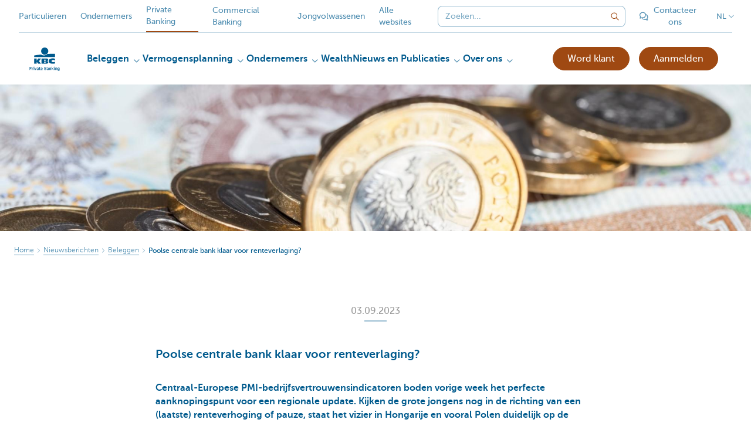

--- FILE ---
content_type: text/html; charset=utf-8
request_url: https://www.kbc.be/private-banking/nl/nieuws/beleggen/Poolse-centrale-bank-klaar-voor-renteverlaging.html
body_size: 24872
content:



<!DOCTYPE html>
<html lang="nl" class="no-js mdrn aem__author--classicui aem-design aem-design--private-banking">

<script type="application/javascript">
    var featureFlags = {"youtubeCookieConsent":true,"contentSyncEnabled":true,"TrustBuilder":true,"searchBarTopNavigation":true,"fpidCookie":true,"branchesV2Index":true,"formSubmitToApi":true};
</script>
<head>
    <title>Poolse centrale bank klaar voor renteverlaging? - KBC Private Banking</title>

<meta http-equiv="X-UA-Compatible" content="IE=edge,chrome=1">
<meta http-equiv="content-type" content="text/html; charset=UTF-8"/>

<meta name="title" content="Poolse centrale bank klaar voor renteverlaging? - KBC Private Banking"/>
<meta name="description" content="In Hongarije en vooral Polen staat het vizier duidelijk op de eerste (echte) renteverlaging gericht.">
<meta http-equiv="last-modified" content="Mon, 04 Sep 2023 11:38:51 GMT"/>

<meta name="viewport" content="width=device-width, initial-scale=1.0">
<meta name="HandheldFriendly" content="true">
<meta name="MobileOptimized" content="320">

<link rel="canonical" href="https://www.kbc.be/private-banking/nl/nieuws/beleggen/Poolse-centrale-bank-klaar-voor-renteverlaging.html"/>
<link rel="alternate" hreflang="nl-be" href="https://www.kbc.be/private-banking/nl/nieuws/beleggen/Poolse-centrale-bank-klaar-voor-renteverlaging.html"/>
<meta name="robots" content="NOODP,NOYDIR,index,follow"/>
<meta name="browsermap.enabled" content="false"/>

<meta name="format-detection" content="telephone=no">



<meta name="twitter:card" content="summary"/>
<meta name="twitter:site" content="@KBC_BE"/>
<meta name="twitter:title" content="Poolse centrale bank klaar voor renteverlaging? - KBC Private Banking"/>
<meta name="twitter:description" content="In Hongarije en vooral Polen staat het vizier duidelijk op de eerste (echte) renteverlaging gericht."/>
<meta name="twitter:image" content="https://wcmassets.kbc.be/content/dam/private-banking/Nieuws/beleggen/PB_Poolse_Bank_hero.jpg/_jcr_content/renditions/cq5dam.web.960.9999.jpeg.cdn.res/last-modified/1693821121973/cq5dam.web.960.9999.jpeg"/>
<meta name="twitter:url" content="https://www.kbc.be/private-banking/nl/nieuws/beleggen/Poolse-centrale-bank-klaar-voor-renteverlaging.html"/>

<meta property="og:title" content="Poolse centrale bank klaar voor renteverlaging? - KBC Private Banking"/>
<meta property="og:site_name" content="KBC"/>
<meta property="og:url" content="https://www.kbc.be/private-banking/nl/nieuws/beleggen/Poolse-centrale-bank-klaar-voor-renteverlaging.html"/>
<meta property="og:description" content="In Hongarije en vooral Polen staat het vizier duidelijk op de eerste (echte) renteverlaging gericht."/>
<meta property="og:image" content="https://wcmassets.kbc.be/content/dam/private-banking/Nieuws/beleggen/PB_Poolse_Bank_hero.jpg/_jcr_content/renditions/cq5dam.web.1200.9999.jpeg.cdn.res/last-modified/1693821121973/cq5dam.web.1200.9999.jpeg"/>

    

<link rel="icon" type="image/x-icon" href="https://wcmassets.kbc.be/content/dam/kdl-assets/favicons/kbc-private-banking/favicon.ico.cdn.res/last-modified/0/favicon.ico"/>
<link rel="shortcut icon" type="image/x-icon" href="https://wcmassets.kbc.be/content/dam/kdl-assets/favicons/kbc-private-banking/favicon.ico.cdn.res/last-modified/0/favicon.ico"/>

<link rel="apple-touch-icon" sizes="114x114" href="https://wcmassets.kbc.be/content/dam/kdl-assets/logos/k/logos-kbc-private-banking.svg.cdn.res/last-modified/1733244098656/logos-kbc-private-banking.svg"/>
<link rel="apple-touch-icon" sizes="144x144" href="https://wcmassets.kbc.be/content/dam/kdl-assets/favicons/kbc-private-banking/touch-144.png.cdn.res/last-modified/1731696677599/touch-144.png"/>

    

    


    




    
    
    <script data-script-clientlib type="text/javascript" src="https://wcmassets.kbc.be/etc.clientlibs/kbc/global/websites/fpid.min.ACSHASHbd2abb462fedb88d8c03d1cf7217f4a8.js"></script>






    
    <link data-link-clientlib rel="stylesheet" href="https://wcmassets.kbc.be/etc.clientlibs/kbc/components/websites/display-cookie-trustarc/loader.min.ACSHASHa0b2566880186ad21d19a59db52263cc.css" type="text/css"><script data-script-clientlib type="text/javascript" src="https://wcmassets.kbc.be/etc.clientlibs/kbc/components/websites/display-cookie-trustarc/loader.min.ACSHASHe8b154dc24b29d0f1e3b7b34bf30f344.js" defer></script>




    
    <script data-script-clientlib type="text/javascript" src="https://wcmassets.kbc.be/etc.clientlibs/kbc/global/websites/load.min.ACSHASH2f9fe7dcb61e98188fa475a856df0504.js"></script>



    
    <script data-script-clientlib type="text/javascript" src="https://wcmassets.kbc.be/etc.clientlibs/kbc/components/shared/global/head/globals.min.ACSHASHf50b1428093b72db43ef6b618095f5f1.js" defer></script><script data-script-clientlib type="text/javascript" src="https://wcmassets.kbc.be/etc.clientlibs/kbc/vendor/shared/jquery.min.ACSHASH2c3f93f38107999c6c106cba15295459.js" defer></script><script data-script-clientlib type="text/javascript" src="https://wcmassets.kbc.be/etc.clientlibs/kbc/components/shared/global/head.min.ACSHASH6eb1f4cff344d724477db0773f3328ea.js" defer></script><script data-script-clientlib type="text/javascript" src="https://wcmassets.kbc.be/etc.clientlibs/kbc/vendor/shared/modernizr.min.ACSHASH2f06bfbdc03b6c28f135a3f8893ced1b.js" defer></script><script data-script-clientlib type="text/javascript" src="https://wcmassets.kbc.be/etc.clientlibs/kbc/vendor/shared/enquire.min.ACSHASH3875f09577a561b3a2e3499baddc3c61.js" defer></script><script data-script-clientlib type="text/javascript" src="https://wcmassets.kbc.be/etc.clientlibs/kbc/components/websites/device-detection.min.ACSHASH5826ad2837613f217d6c378b80df848e.js" defer></script><script data-script-clientlib type="text/javascript" src="https://wcmassets.kbc.be/etc.clientlibs/kbc/vendor/shared/jquery-extensions/jquery-custom-extensions.min.ACSHASHf96060aa1d6f82883706d8fb7c46ccf1.js" defer></script><script data-script-clientlib type="text/javascript" src="https://wcmassets.kbc.be/etc.clientlibs/kbc/global/websites/head.min.ACSHASHca0b4db3145a42bab171229b6a037e41.js" defer></script>



    
    <script data-script-clientlib type="text/javascript" src="https://wcmassets.kbc.be/etc.clientlibs/kbc/components/websites/redirect.min.ACSHASHca17e63a43ed0b2e2f7541e69f9b321c.js"></script>



<link rel="preload" href="https://wcmassets.kbc.be/etc.clientlibs/kbc/fonts/websites/museo/resources/font/museosans-300-webfont.woff2" as="font" type="font/woff2" crossorigin/>
<link rel="preload" href="https://wcmassets.kbc.be/etc.clientlibs/kbc/fonts/websites/museo/resources/font/museosans-500-webfont.woff2" as="font" type="font/woff2" crossorigin/>
<link rel="preload" href="https://wcmassets.kbc.be/etc.clientlibs/kbc/fonts/websites/museo/resources/font/museosans-700-webfont.woff2" as="font" type="font/woff2" crossorigin/>





    
    <link data-link-clientlib rel="stylesheet" href="https://wcmassets.kbc.be/etc.clientlibs/kbc/vendor/shared/jquery.min.ACSHASHd41d8cd98f00b204e9800998ecf8427e.css" type="text/css"><link data-link-clientlib rel="stylesheet" href="https://wcmassets.kbc.be/etc.clientlibs/kbc/components/shared/global/head.min.ACSHASHedae3a9dd6da2862b56b747132455fdd.css" type="text/css"><link data-link-clientlib rel="stylesheet" href="https://wcmassets.kbc.be/etc.clientlibs/kbc/components/websites/device-detection.min.ACSHASH1f8e278e7f1c6f868c2c3dc8f49371c1.css" type="text/css"><link data-link-clientlib rel="stylesheet" href="https://wcmassets.kbc.be/etc.clientlibs/kbc/global/websites/head.min.ACSHASH6d1330f512cfd258336aefc5edbf149c.css" type="text/css">



    
    <link data-link-clientlib rel="stylesheet" href="https://wcmassets.kbc.be/etc.clientlibs/kbc/components/websites/cta-button.min.ACSHASHf8fe93bf10545b8ac8797515ca581896.css" type="text/css"><link data-link-clientlib rel="stylesheet" href="https://wcmassets.kbc.be/etc.clientlibs/settings/wcm/designs/private-banking/clientlibs/main.min.ACSHASHd9704a3e2f09b3151d0bf5f1b5221806.css" type="text/css">




<script type="text/javascript" data-layer-name="digitalData">
    var digitalData = digitalData || {};digitalData.page = digitalData.page || {};digitalData.page.pageInfo = digitalData.page.pageInfo || {};digitalData.page.attributes = digitalData.page.attributes || {};digitalData.product = digitalData.product || [];digitalData.event=digitalData.event || [];digitalData.event[0]=digitalData.event[0] || {};digitalData.event[0].eventInfo = digitalData.event[0].eventInfo || {};digitalData.user = digitalData.user || {};digitalData.user.initiative = digitalData.user.initiative || {};digitalData.user.attributes = digitalData.user.attributes || {};digitalData.page.pageInfo.issueDate = "202309041339";digitalData.page.attributes.language = "nl";digitalData.page.pageInfo.pillar = "prod";digitalData.page.attributes.title = "Poolse centrale bank klaar voor renteverlaging?";digitalData.page.pageInfo.pageID = "nieuws/beleggen/poolse-centrale-bank-klaar-voor-renteverlaging";digitalData.page.attributes.productTags = "successieplanning,portefeuillebeheer";digitalData.page.attributes.contentOrientedTags = "successieplanning,portefeuillebeheer";digitalData.page.attributes.touchDomainTags = "successieplanning,portefeuillebeheer";digitalData.page.pageInfo.pageType = "helpmechoose";digitalData.page.attributes.digitalChannel = "web_privatebanking.kbc.be";digitalData.product[0] = {"productInfo":{"productID":"na"}};digitalData.product[1] = {"productInfo":{"productID":"na"}};digitalData.page.attributes.companyCode = "0001";digitalData.page.attributes.digitalAssetCode = "0016";digitalData.page.attributes.platformCode = "0002";digitalData.page.attributes.systemCode = "0001";digitalData.event[0].eventInfo.eventCode = "0164";digitalData.event[0].eventInfo.eventTypeCode = "0001";digitalData.event[0].eventInfo.eventSubTypeCode = "0001";digitalData.event[0].eventInfo.eventNameCode = "0002";digitalData.event[0].eventInfo.eventDetailCode = "0000";digitalData.event[0].eventInfo.eventDetail = "helpmechoose";digitalData.event[0].eventInfo.eventLinkValue = "na";digitalData.event[0].eventInfo.eventLifeCycleCode = "na";digitalData.user.initiative.offerCode = "na";digitalData.user.initiative.contentCode = "na";digitalData.user.initiative.treatmentCode = "na";digitalData.page.attributes.pageZone = "na";digitalData.page.attributes.pageZonePosition = "na";digitalData.page.attributes.contentTag = "successieplanning,portefeuillebeheer";digitalData.page.attributes.touchTagCode = "successieplanning,portefeuillebeheer";digitalData.user.attributes.loggedIn = "not logged in";digitalData.user.attributes.marketing = "na";digitalData.page.attributes.ABTest = "na";digitalData.page.attributes.ABVersion = "na";digitalData.page.attributes.distributorCode = "01";digitalData.page.attributes.segmentCode = "PBK";digitalData.event[0].eventInfo.eventJourneyCode = "na";digitalData.page.attributes.siteToolCode = "Na";digitalData.page.attributes.siteToolTypeCode = "Na";digitalData.page.attributes.siteToolStatusCode = "Na";</script>
<script async src="//assets.adobedtm.com/launch-EN0f6839f46e854ca791823915d04fd52b.min.js"></script>

    <script src="https://wcmassets.kbc.be/etc.clientlibs/kbc/vendor/websites/adobe-target-async.min.ACSHASH87dc28862eeb37139cc08aac07ec9d42.js"></script>



    
    
    <script data-script-clientlib type="text/javascript" src="https://wcmassets.kbc.be/etc.clientlibs/kbc/components/websites/adobe-target/prd.min.ACSHASH615f1ef8e3c96c5541dbeaa59dd2efc9.js" defer></script>






    <link rel="search" type="application/opensearchdescription+xml" href="https://www.kbc.be/private-banking/nl/nieuws/beleggen/Poolse-centrale-bank-klaar-voor-renteverlaging.opensearchdescription.xml" title="Search"/>
    <script type="application/ld+json">{
  "@context": "http://schema.org",
  "@type": "NewsArticle",
  "author": {
    "@type": "Organization",
    "logo": {
      "@type": "ImageObject",
      "url": "https://wcmassets.kbc.be/content/dam/kdl-assets/favicons/kbc-private-banking/touch-144.png"
    },
    "name": "KBC Private Banking"
  },
  "mainEntity": {
    "@type": "WebPage",
    "mainEntityOfPage": "https://www.kbc.be/private-banking/nl/nieuws/beleggen/Poolse-centrale-bank-klaar-voor-renteverlaging.html"
  },
  "datePublished": "03-09-2023",
  "headline": "\u003cp\u003e\u003cb\u003eIn Hongarije en vooral Polen staat het vizier duidelijk op de eerste (echte) renteverlaging gericht.\u003c/b\u003e\u003c/p\u003e\r\n",
  "image": {
    "@type": "ImageObject",
    "url": "https://wcmassets.kbc.be/content/dam/private-banking/Nieuws/beleggen/PB_Poolse_Bank_hero.jpg/_jcr_content/renditions/cq5dam.web.2000.9999.jpeg.cdn.res/last-modified/1693821121973/cq5dam.web.2000.9999.jpeg"
  },
  "publisher": {
    "@type": "Organization",
    "logo": {
      "@type": "ImageObject",
      "url": "https://wcmassets.kbc.be/content/dam/kdl-assets/favicons/kbc-private-banking/touch-144.png"
    },
    "name": "KBC Private Banking"
  },
  "dateModified": "Mon, 04 Sep 2023 11:38:51 GMT"
}</script>

</head>

<body tabindex="-1" data-basename="private-banking" class="device--desktop os--windows aem-body aem-body--white">

<div id="process-conditional-profiles"><div data-conditional-profiles="{&#34;profiles&#34;:[{&#34;id&#34;:&#34;deviceIsPhone&#34;,&#34;script&#34;:&#34;return jsKbc.deviceDetection.isPhone;&#34;},{&#34;id&#34;:&#34;deviceIsTablet&#34;,&#34;script&#34;:&#34;return jsKbc.deviceDetection.isTablet;&#34;},{&#34;id&#34;:&#34;deviceIsPC&#34;,&#34;script&#34;:&#34;return jsKbc.deviceDetection.isDesktop;&#34;},{&#34;id&#34;:&#34;androidPhone&#34;,&#34;script&#34;:&#34;return jsKbc.deviceDetection.isAndroid \u0026\u0026 jsKbc.deviceDetection.isPhone;&#34;},{&#34;id&#34;:&#34;androidTablet&#34;,&#34;script&#34;:&#34;return jsKbc.deviceDetection.isAndroid \u0026\u0026 jsKbc.deviceDetection.isTablet;&#34;},{&#34;id&#34;:&#34;iOSPhone&#34;,&#34;script&#34;:&#34;return jsKbc.deviceDetection.isIOS \u0026\u0026 jsKbc.deviceDetection.isPhone;&#34;},{&#34;id&#34;:&#34;iOSPad&#34;,&#34;script&#34;:&#34;return jsKbc.deviceDetection.isIOS \u0026\u0026 jsKbc.deviceDetection.isTablet;&#34;},{&#34;id&#34;:&#34;winPhone&#34;,&#34;script&#34;:&#34;return jsKbc.deviceDetection.isWindowsPhone;&#34;},{&#34;id&#34;:&#34;acceptedDisclaimer&#34;,&#34;script&#34;:&#34;return jsKbc.disclaimer.accepted;&#34;},{&#34;id&#34;:&#34;URLParameterMatch&#34;,&#34;script&#34;:&#34;return jsKbc.deviceDetection.hasParameterUrl(config);&#34;},{&#34;id&#34;:&#34;oldBrowserIE&#34;,&#34;script&#34;:&#34;return jsKbc.deviceDetection.isIE \u0026\u0026 jsKbc.deviceDetection.versionIE \u003c 9;&#34;},{&#34;id&#34;:&#34;cvIsUploaded&#34;,&#34;script&#34;:&#34;return !!localStorage.getItem(\u0027cv_matchingData\u0027);&#34;}]}"></div></div>

<div class="customprint">
    <img class="header__image-print" src="https://wcmassets.kbc.be/content/dam/private-banking/Nieuws/beleggen/PB_Poolse_Bank_hero.jpg/_jcr_content/renditions/cq5dam.web.480.9999.jpeg.cdn.res/last-modified/1693821121973/cq5dam.web.480.9999.jpeg"/>

<div class="header__image header__image--vertical-top header__image--horizontal-center" style="background-image: url('https://wcmassets.kbc.be/content/dam/private-banking/Nieuws/beleggen/PB_Poolse_Bank_hero.jpg/_jcr_content/renditions/cq5dam.web.480.9999.jpeg.cdn.res/last-modified/1693821121973/cq5dam.web.480.9999.jpeg');" data-behaviour="responsiveHeader" data-responsive-background data-backgroundSmall="https://wcmassets.kbc.be/content/dam/private-banking/Nieuws/beleggen/PB_Poolse_Bank_hero.jpg/_jcr_content/renditions/cq5dam.web.680.9999.jpeg.cdn.res/last-modified/1693821121973/cq5dam.web.680.9999.jpeg" data-backgroundMedium="https://wcmassets.kbc.be/content/dam/private-banking/Nieuws/beleggen/PB_Poolse_Bank_hero.jpg/_jcr_content/renditions/cq5dam.web.960.9999.jpeg.cdn.res/last-modified/1693821121973/cq5dam.web.960.9999.jpeg" data-backgroundLarge="https://wcmassets.kbc.be/content/dam/private-banking/Nieuws/beleggen/PB_Poolse_Bank_hero.jpg/_jcr_content/renditions/cq5dam.web.1200.9999.jpeg.cdn.res/last-modified/1693821121973/cq5dam.web.1200.9999.jpeg" data-backgroundLargest="https://wcmassets.kbc.be/content/dam/private-banking/Nieuws/beleggen/PB_Poolse_Bank_hero.jpg/_jcr_content/renditions/cq5dam.web.2000.9999.jpeg.cdn.res/last-modified/1693821121973/cq5dam.web.2000.9999.jpeg" data-component-type="hero-image">
    <div class="header__overlay"></div>
</div>

    <img class="logo" src="https://wcmassets.kbc.be/content/dam/kdl-assets/logos/k/logos-kbc-private-banking.svg.cdn.res/last-modified/1733244098656/logos-kbc-private-banking.svg" alt="logo"/>
</div>








    <div id="skip-link">
    <a href="#main-content" class="screenreader-text">Skip to main content</a>
</div>



<header class="site__header aem-site__header">
    

    <div class="top-navigation__container" data-page-zone="topnav" data-component-type="top-navigation">
        <div class="row">
            <div class="grid">
                <div class="top-navigation top-navigation--with-searchbar">
                    
<div class="site-switch" data-component-type="site-switch">
    


    

    
        
            <div class="site-switch__item site-switch__item">
                <a class="site-switch__link" href="/particulieren/nl.html?zone=topnav" target="_self" data-analytics-track="cta-click" data-analytics-cta-type="SiteSwitch" data-analytics-cta-name="Particulieren" data-component-tracking-click="85187a1e-c024-4533-ba1d-05774493a8d5">Particulieren
                </a>
                
            </div>
        
            <div class="site-switch__item site-switch__item">
                <a class="site-switch__link" href="/ondernemen/nl.html?zone=topnav" target="_self" data-analytics-track="cta-click" data-analytics-cta-type="SiteSwitch" data-analytics-cta-name="Ondernemen" data-component-tracking-click="59499b40-1e0a-4f5b-bcb8-93764b0343cb">Ondernemers
                </a>
                
            </div>
        
            <div class="site-switch__item site-switch__item--active">
                
                <span class="site-switch__link">
                    Private Banking
                </span>
            </div>
        
            <div class="site-switch__item site-switch__item">
                <a class="site-switch__link" href="/corporate/nl.html?zone=topnav" target="_self" data-analytics-track="cta-click" data-analytics-cta-type="SiteSwitch" data-analytics-cta-name="CorporateBanking" data-component-tracking-click="d659f11b-93cd-4ca8-aac1-dbb23185fa70">Commercial Banking
                </a>
                
            </div>
        
            <div class="site-switch__item site-switch__item">
                <a class="site-switch__link" href="https://www.kbc.be/young-adults?zone=topnav" target="_self" data-analytics-track="cta-click" data-analytics-cta-type="SiteSwitch" data-analytics-cta-name="Jongvolwassenen" data-component-tracking-click="08a0d553-edd1-46ec-a45e-af1015f0083a">Jongvolwassenen
                </a>
                
            </div>
        
        <div class="site-switch__item" data-menu-dropdown="parent">
            <a class="site-switch__link" href="/particulieren/nl/info/alle-kbc-sites.html">
                Alle websites
            </a>
        </div>
    
</div>

    
    <script data-script-clientlib type="text/javascript" src="https://wcmassets.kbc.be/etc.clientlibs/kbc/components/websites/dropdown-menu.min.ACSHASH98a11d80c0a485d3f2587de7f5266222.js" defer></script>




                    <div class="top-navigation__items">
                        <div class="top-navigation__searchbar">
                            

<form data-minlength="3" data-component-type="searchbar" data-analytics-track="form-submit" data-analytics-submit-type="CTA Search Button" data-analytics-submit-destination="/content/private-banking/nl/zoek.html" data-component-tracking-id="c06e6814-00d6-4258-88d1-dd46f7612b51" class="aem-searchbar" action="/private-banking/nl/zoek.html" data-behaviour="search-bar" data-zoneable autocomplete="off">
    
    <script type="text/javascript">
        var digitalData = digitalData || {};
        digitalData.component = digitalData.component || {};
    </script>

    
        <script type="text/javascript" data-layer-name="componentDigitalData">
            digitalData.component["c06e6814-00d6-4258-88d1-dd46f7612b51"] = (function() {
                var digitalData = digitalData || {};digitalData.event=digitalData.event || [];digitalData.event[0]=digitalData.event[0] || {};digitalData.event[0].eventInfo = digitalData.event[0].eventInfo || {};digitalData.page = digitalData.page || {};digitalData.page.attributes = digitalData.page.attributes || {};digitalData.user = digitalData.user || {};digitalData.user.attributes = digitalData.user.attributes || {};digitalData.event[0].eventInfo.eventCode = "0106";digitalData.event[0].eventInfo.eventTypeCode = "0002";digitalData.event[0].eventInfo.eventSubTypeCode = "0010";digitalData.event[0].eventInfo.eventNameCode = "0011";digitalData.event[0].eventInfo.eventDetailCode = "na";digitalData.event[0].eventInfo.eventDetail = "na";digitalData.page.attributes.siteToolCode = "0007";digitalData.page.attributes.siteToolTypeCode = "0002";digitalData.page.attributes.siteToolStatusCode = "0007";digitalData.user.attributes.loggedIn = "not logged in";
                return digitalData;
            })();
        </script>
    

    <div class="aem-searchbar__wrapper">
        <div class="aem-searchbar__input-wrapper">
            <input class="aem-searchbar__input" name="q" maxlength="250" placeholder="Zoeken..." type="search"/>
            <ul class="aem-autocompleter"></ul>
            <button aria-label="Maak de zoekbalk leeg" data-clear class="aem-searchbar__clear-button" type="button">
                <div class="aem-searchbar__clear-circle">
                    <svg viewBox="0 0 24 24" aria-hidden="true" class="aem-searchbar__clear-icon">
                        <path d="M14,14l-4-4" fill="none" stroke="#000" stroke-linecap="round" stroke-linejoin="round"/>
                        <path d="M10,14l4-4" fill="none" stroke="#000" stroke-linecap="round" stroke-linejoin="round"/>
                    </svg>
                </div>
            </button>
        </div>
        <button aria-label="Verzend de zoekopdracht" class="aem-searchbar__button" type="submit">
            <svg aria-hidden="true" viewBox="0 0 24 24">
                <line x1="21.01" y1="21.01" x2="15.3" y2="15.3" stroke-width="1.6" stroke-linecap="round" stroke-linejoin="round"/>
                <circle cx="10.2" cy="10.2" r="7.21" stroke-width="1.6" stroke-linecap="round" stroke-linejoin="round"/>
            </svg>
        </button>
    </div>

</form>

    
    <link data-link-clientlib rel="stylesheet" href="https://wcmassets.kbc.be/etc.clientlibs/kbc/components/autocompleter-web.min.ACSHASHa1b26dc832bfd40fc2ec831db8af81dc.css" type="text/css"><script data-script-clientlib type="text/javascript" src="https://wcmassets.kbc.be/etc.clientlibs/kbc/components/websites/http-helper.min.ACSHASHc06e367876ed863d8b69ae6786639e0f.js" defer></script><script data-script-clientlib type="text/javascript" src="https://wcmassets.kbc.be/etc.clientlibs/kbc/components/kate-search-api.min.ACSHASH1c5972195806dfda9028c31e705129d5.js" defer></script><script data-script-clientlib type="text/javascript" src="https://wcmassets.kbc.be/etc.clientlibs/kbc/components/autocompleter-web.min.ACSHASH6b6fb50e5eb70094a547c9722bf88388.js" defer></script>



    
    <link data-link-clientlib rel="stylesheet" href="https://wcmassets.kbc.be/etc.clientlibs/kbc/components/websites/searchbar.min.ACSHASH22636d9bcf1000b695008b3170858d70.css" type="text/css"><script data-script-clientlib type="text/javascript" src="https://wcmassets.kbc.be/etc.clientlibs/kbc/components/websites/searchbar.min.ACSHASHf5001b48765418675090a22aa7399f06.js" defer></script>



                        </div>
                        <div class="top-navigation__links">
                            <a class="top-navigation__link" title="Contacteer ons" href="/private-banking/nl/contact.html">
                                <i class="icon icon--chat2"></i>
                                <span>Contacteer ons</span>
                            </a>
                        
                            <a class="top-navigation__link" title="Onze kantoren" href="/private-banking/nl/kantoor.html">
                                <i class="icon icon--location2"></i>
                                <span>Onze kantoren</span>
                            </a>
                        </div>

                        <div class="languagenav show-on--desktop show-on nav--language--dropdown"><div class="nav--language" role="navigation" data-component-type="languagenav" data-menu-dropdown="parent">
    <button class="nav--language__list-item nav--language__list-item--trigger" data-menu-dropdown="trigger" aria-expanded="false" aria-haspopup="true" aria-controls="language-nav-list">
        <span>NL</span>
        <i class="icon icon--down"></i>
        <i class="icon icon--down-bold"></i>
    </button>
    <ul class="nav--language__list" data-menu-dropdown="list" id="language-nav-list">
        
    
        <li class="nav--language__list-item">
            <a title="Page d&amp;rsquo;accueil" data-menu-dropdown="item" data-lang="fr" href="/private-banking/fr.html?zone=topnav">
                <span>FR</span>
            </a>
        </li>
    
        <li class="nav--language__list-item">
            <a title="Home" data-menu-dropdown="item" data-lang="en" href="/private-banking/en.html?zone=topnav">
                <span>EN</span>
            </a>
        </li>
    
        <li class="nav--language__list-item">
            <a title="Home" data-menu-dropdown="item" data-lang="de" href="/private-banking/de.html?zone=topnav">
                <span>DE</span>
            </a>
        </li>
    </ul>
</div>


    
    


</div>

                    </div>
                </div>
            </div>
        </div>
    </div>

    
    
    <script data-script-clientlib type="text/javascript" src="https://wcmassets.kbc.be/etc.clientlibs/kbc/components/websites/page-zone.min.ACSHASHf18d1aed4d7a1a36e40ce1813a3344ec.js"></script>





    
<div class="brand__row__container brand__row__container--dropdownnav" data-component-type="news-details-page">
    <div class="nav__backdrop"></div>
    <div class="row brand__row brand__row--dropdownnav">
        <div class="grid aem-mobile-header">
            <div class="logo">
<a href="/private-banking/nl.html?zone=topnav" class="aem-logo" data-component-type="navigation-logo">
    <span class="sr-only">KBC Particulieren</span>
    <?xml version="1.0" encoding="UTF-8"?>
<svg xmlns="http://www.w3.org/2000/svg" width="320" height="320" version="1.1" viewBox="0 0 320 320"><!--{"metaAttributes":{"multicolor":true,"glyph":false,"rotatable":false,"deprecated":false,"rename":false,"themeable":false,"low-quality":false,"custom-viewport":false,"lottie":false}}-->
  <path d="M161.02,121.08c16.88,0,30.57-13.69,30.57-30.57s-13.69-30.57-30.57-30.57-30.57,13.69-30.57,30.57,13.69,30.57,30.57,30.57Z" fill="#005a8d"/>
  <path d="M183.56,115.24c-5.82,6.31-16.1,12.63-29.27,12.63-10.22,0-19.03-3.97-24.62-8.39-33.37,3.5-58.19,8.46-58.19,8.46v13.52l177.04-.02v-27.86s-30.34-.19-64.95,1.66h0Z" fill="#005a8d"/>
  <path d="M92.51,180.97v16.46h-21.03v-43.8h21.03v19.71h.12l12.38-19.71h25.22l-18.46,22.64,17.42,21.17h-24.07l-12.47-16.46h-.15Z" fill="#005a8d"/>
  <path d="M248.53,195.62c-4.97,1.52-11.49,2.41-17.33,2.41-20.81,0-36.08-5.91-36.08-23.12,0-15.55,14.81-22.3,35.05-22.3,5.63,0,12.77.62,18.36,2.4v15.06c-4.15-2.51-8.29-4.07-14.22-4.07-7.72,0-15.43,3.8-15.43,9.32s7.68,9.32,15.43,9.32c5.84,0,10.07-1.62,14.22-4.01v14.98h0Z" fill="#005a8d"/>
  <path d="M133.67,153.63h42.52c11.04,0,14.67,4.3,14.67,10.98,0,7.48-6.69,10.74-13.56,11.11v.12c7.05.55,13.93,1.35,13.93,10.18,0,5.77-3.62,11.41-15.76,11.41h-41.78v-43.8h0ZM154.7,188.53h10.97c4.11,0,5.51-1.71,5.51-4.22s-1.41-4.32-5.47-4.32h-11.01v8.54h0ZM154.7,172.2h10.47c4.05,0,5.63-1.64,5.63-4.15,0-2.89-1.6-4.32-5.34-4.32h-10.77v8.48Z" fill="#005a8d"/>
  <path d="M36.8,240.45v10.53c0,.44-.08.52-.52.52h-3.75c-.44,0-.52-.08-.52-.52v-25.95c0-.44.08-.52.52-.52h6.53c3.31,0,9.08.04,9.08,7.26,0,6.41-4.76,8.68-8.88,8.68h-2.46ZM36.8,228.1v8.76h1.57c2.46,0,4.97-.44,4.97-4.8,0-3.84-2.46-3.95-4.56-3.95,0,0-1.98,0-1.98,0Z" fill="#005a8d"/>
  <path d="M61.54,235.8s0,.08-.04.08-.04.04-.12.04c-.12-.04-.24-.12-.44-.16-.32-.12-.77-.24-1.29-.24-1.33,0-2.74,1.46-3.39,2.14v13.6c0,.2-.04.24-.24.24h-4c-.2,0-.24-.04-.24-.24v-12.19c0-2.26-.28-3.55-.52-4.44-.16-.44-.28-.77-.36-1.05-.12-.24-.16-.36-.16-.52,0-.04.08-.12.16-.16l3.03-1.21c.08-.04.2-.08.28-.12.12-.04.28.08.28.08.28.28.89,1.57,1.17,3.51.64-.81.89-1.09,1.17-1.46,1.05-1.25,2.3-2.18,4.03-2.18.97,0,1.66.28,1.9.56.12.16.12.28,0,.48l-1.21,3.23v.02Z" fill="#005a8d"/>
  <path d="M68.06,251.5c-.2,0-.24-.04-.24-.24v-15.94h-3.43c-.2,0-.24-.04-.24-.24v-2.62c0-.2.04-.24.24-.24h7.66c.2,0,.24.04.24.24v18.8c0,.2-.04.24-.24.24h-4,0ZM67.02,225.92c0-1.66,1.33-2.99,3.03-2.99s2.99,1.29,2.99,2.99-1.33,3.02-2.99,3.02-3.03-1.33-3.03-3.02Z" fill="#005a8d"/>
  <path d="M86.3,251.54c-.08.28-.12.32-.44.32h-3.31c-.32,0-.36-.04-.44-.32l-6.46-18.6c0-.08-.12-.32-.08-.49.04-.16.16-.16.52-.2l3.31-.36c.16,0,.44-.04.52-.04.2,0,.32.32.36.56l2.46,9.08c.44,1.61,1.17,4.36,1.53,6.09h.24c.41-1.69,1.13-4.52,1.61-6.09l2.74-9.08c.04-.16.08-.32.16-.44.08-.16.32-.12.28-.12.08,0,.28.04.41.04l2.74.36c.36.04.56.04.56.2-.04.24-.12.41-.12.49l-6.61,18.6h0Z" fill="#005a8d"/>
  <path d="M107.08,252.03c-.08.04-.16.08-.28.12-.08,0-.12.04-.12.04-.32,0-.77-1.29-1.05-2.74-.64.61-.85.85-1.17,1.13-.28.24-.61.52-1.01.77-.77.44-1.82.85-3.27.85-3.51,0-5.73-2.26-5.73-5.89,0-6.46,6.9-6.5,10.53-6.5v-1.57c0-1.9-.41-3.31-3.19-3.31-1.17,0-2.34.32-3.27.61-.44.16-.85.32-1.17.44-.24.08-.36.12-.48.12-.08,0-.16-.08-.16-.12l-.81-2.46c-.04-.12-.12-.28-.12-.41,0-.56,3.84-1.57,6.78-1.57,4.88,0,6.61,2.14,6.61,6.17v7.79c0,1.97.28,3.15.52,3.92.16.36.24.61.36.85.08.16.16.28.16.41,0,.04-.08.12-.16.16l-2.99,1.21h-.02ZM103.32,242.46c-.61.04-1.29.12-1.98.28-1.37.41-2.7,1.29-2.7,3.27,0,1.74,1.25,3.07,2.99,3.07,1.61,0,2.74-1.09,3.35-1.74v-4.88h-1.66,0Z" fill="#005a8d"/>
  <path d="M115.47,244.72v-9.4h-3.19c-.2,0-.24-.04-.24-.24v-2.62c0-.2.04-.24.24-.24h3.19v-5.41c0-.28.04-.36.36-.41l3.55-.48c.12,0,.41-.08.48,0,.08.08.08.12.08.36v5.93h4.92c.16,0,.36-.04.36.16,0,.05-.01.12-.04.2l-.52,2.38c-.08.32-.12.36-.41.36h-4.32v10.09c0,1.49.12,2.79,1.69,2.79.85,0,1.57-.2,2.1-.41.24-.08.44-.16.64-.24.36-.08.44.04.49.16l.77,3.02c.04.12.04.2-.04.28-.56.64-2.7,1.17-5.25,1.17-4.84,0-4.88-3.67-4.88-7.46h0Z" fill="#005a8d"/>
  <path d="M131.65,242.91c0,2.62.69,5.69,4.76,5.69,1.49,0,2.7-.36,3.55-.69.44-.16.81-.32,1.09-.49.2-.08.32-.16.44-.16.08,0,.16.08.2.16l1.09,2.46c.08.16.04.28-.04.36-.72.81-3.84,1.94-6.86,1.94-5.12,0-8.71-2.87-8.71-10.12,0-6.3,3.35-10.53,8.51-10.53,6.53,0,7.75,5.77,7.75,10.69,0,.64-.04.69-.61.69h-11.17,0ZM132.26,236.65c-.44,1.01-.52,2.05-.64,3.15h7.02c0-2.1-.2-5.17-3.23-5.17-1.74,0-2.66.97-3.15,2.02h0Z" fill="#005a8d"/>
  <path d="M159.86,251.5c-.35,0-.52-.17-.52-.52v-25.95c0-.44.08-.52.52-.52h6.3c3.95,0,9.08.56,9.08,6.74,0,3.84-2.42,5.05-4.68,6.17,2.62.72,5.61,2.14,5.61,6.58,0,6.41-4.48,7.51-9.68,7.51h-6.62ZM164.13,228.1v7.83h1.57c2.42,0,4.72-.64,4.72-4.12,0-2.79-1.97-3.71-4.28-3.71h-2.02ZM164.13,239.52v8.39h1.77c2.79,0,5.45-.49,5.45-4.23s-2.66-4.15-5.37-4.15h-1.86Z" fill="#005a8d"/>
  <path d="M192.05,252.03c-.08.04-.16.08-.28.12-.08,0-.12.04-.12.04-.32,0-.77-1.29-1.05-2.74-.64.61-.85.85-1.17,1.13-.28.24-.61.52-1.01.77-.77.44-1.82.85-3.27.85-3.51,0-5.73-2.26-5.73-5.89,0-6.46,6.9-6.5,10.53-6.5v-1.57c0-1.9-.41-3.31-3.19-3.31-1.17,0-2.34.32-3.27.61-.44.16-.85.32-1.17.44-.24.08-.36.12-.49.12-.08,0-.16-.08-.16-.12l-.81-2.46c-.04-.12-.12-.28-.12-.41,0-.56,3.84-1.57,6.78-1.57,4.88,0,6.61,2.14,6.61,6.17v7.79c0,1.97.28,3.15.52,3.92.16.36.24.61.36.85.08.16.16.28.16.41,0,.04-.08.12-.16.16l-2.99,1.21h0ZM188.3,242.46c-.61.04-1.29.12-1.97.28-1.37.41-2.7,1.29-2.7,3.27,0,1.74,1.25,3.07,2.99,3.07,1.61,0,2.74-1.09,3.35-1.74v-4.88h-1.66Z" fill="#005a8d"/>
  <path d="M210.46,251.5c-.2,0-.24-.04-.24-.24v-12.43c0-1.46-.16-3.71-2.58-3.71-1.82,0-3.23,1.25-3.87,1.82v14.32c0,.2-.04.24-.24.24h-4c-.2,0-.24-.04-.24-.24v-12.19c0-2.87-.2-4.23-.41-5-.08-.41-.2-.64-.28-.85-.08-.24-.04-.36-.04-.36,0-.08.08-.16.16-.2l3.07-1.01c.24-.08.52-.2.64-.04.24.32.52.97.97,2.99.69-.61,1.05-.93,1.41-1.25,1.46-1.17,3.03-1.82,4.97-1.82,2.1,0,4.92.93,4.92,5.57v14.16c0,.2-.04.24-.24.24h-3.99,0Z" fill="#005a8d"/>
  <path d="M233.45,252.06c-.16.08-.24.12-.32.12s-.24-.24-.32-.32l-7.58-9.76c-.16-.24-.41-.56-.41-.56v9.73c0,.2-.04.24-.24.24h-4c-.2,0-.24-.04-.24-.24v-27.11c0-.28.04-.32.52-.41l3.39-.69c.12-.04.32-.08.44-.04.04.04.12.16.12.44v16.75l8.31-8.39c.08-.08.2-.24.28-.24.04,0,.16.04.24.08.12.08.16.12.32.24l1.94,1.61c.08.08.08.12.08.2,0,.12-.04.2-.2.32l-6.74,6.58,7.55,9.08c.2.2.24.36.24.36.04.12-.08.16-.2.24l-3.19,1.77h0Z" fill="#005a8d"/>
  <path d="M241.8,251.5c-.2,0-.24-.04-.24-.24v-15.94h-3.43c-.2,0-.24-.04-.24-.24v-2.62c0-.2.04-.24.24-.24h7.66c.2,0,.24.04.24.24v18.8c0,.2-.04.24-.24.24h-3.99,0ZM240.75,225.92c0-1.66,1.33-2.99,3.02-2.99s2.99,1.29,2.99,2.99-1.33,3.02-2.99,3.02-3.02-1.33-3.02-3.02Z" fill="#005a8d"/>
  <path d="M262.98,251.5c-.2,0-.24-.04-.24-.24v-12.43c0-1.46-.16-3.71-2.58-3.71-1.82,0-3.23,1.25-3.87,1.82v14.32c0,.2-.04.24-.24.24h-3.99c-.2,0-.24-.04-.24-.24v-12.19c0-2.87-.2-4.23-.4-5-.08-.41-.2-.64-.28-.85-.08-.24-.04-.36-.04-.36,0-.08.08-.16.16-.2l3.07-1.01c.24-.08.52-.2.64-.04.24.32.52.97.97,2.99.69-.61,1.05-.93,1.41-1.25,1.45-1.17,3.02-1.82,4.97-1.82,2.1,0,4.92.93,4.92,5.57v14.16c0,.2-.04.24-.24.24h-4Z" fill="#005a8d"/>
  <path d="M287.52,234.31c-.28.85-.56,2.02-.56,3.67v6.01c0,2.66.2,6.82.2,9.08,0,4.23-2.05,6.98-7.46,6.98-2.99,0-7.43-1.09-7.95-1.82-.12-.2-.04-.36.08-.72l.77-2.46c0-.08.08-.12.16-.12.12,0,.24.04.56.16.36.16.81.36,1.37.56,1.17.41,2.7.81,4.56.81,3.07,0,3.63-1.37,3.63-3.75,0-1.41-.12-2.38-.12-3.27-.64.44-.85.56-1.13.72-1.25.77-2.62,1.09-4.08,1.09-4.23,0-6.58-3.51-6.58-9.53,0-6.41,2.79-10.21,7.3-10.21,1.37,0,2.34.28,3.02.69.36.16.64.36.89.56.28.2.49.41,1.05.89.24-.77.77-2.14,1.25-2.14.08,0,.16.04.41.12l3.03,1.09s.08.08.08.16c0,.12,0,.16-.08.36-.08.28-.24.61-.41,1.05h0ZM282.15,236.04c-.89-.64-1.82-.93-2.9-.93-2.74,0-3.79,2.62-3.79,6.46,0,3.63.77,6.3,3.55,6.3,1.21,0,2.3-.32,3.23-1.09.16-.12.32-.28.52-.44v-9.84c-.24-.2-.41-.32-.61-.44h0Z" fill="#005a8d"/>
  
</svg>
</a>

</div>
<div class="mobiletile site-switch base">
<div class="aem-main-nav__mobile-tile" data-menu-dropdown="parent">
    <button class="aem-main-nav__mobile-tile__trigger" data-mobile-tile="site-switch" data-menu-dropdown="trigger" aria-expanded="false" aria-haspopup="true" aria-controls="site-switch-list">
            <span class="aem-main-nav__mobile-tile__text" data-mobile-tile="site-switch">Private Banking</span>
        <i class="icon icon--down"></i>
        <i class="icon icon--down-bold"></i>
    </button>
    <ul class="aem-main-nav__mobile-tile__list" data-menu-dropdown="list" id="site-switch-list">
        
            
            <li class="aem-main-nav__mobile-tile__list-item">
                <a class="aem-main-nav__mobile-tile__text" data-menu-dropdown="item" target="_self" data-analytics-track="cta-click" data-analytics-cta-type="SiteSwitch" data-analytics-cta-name="Particulieren" data-component-tracking-click="85187a1e-c024-4533-ba1d-05774493a8d5" href="/particulieren/nl.html?zone=mobile-menu">Particulieren</a>
            </li>
        
            
            <li class="aem-main-nav__mobile-tile__list-item">
                <a class="aem-main-nav__mobile-tile__text" data-menu-dropdown="item" target="_self" data-analytics-track="cta-click" data-analytics-cta-type="SiteSwitch" data-analytics-cta-name="Ondernemen" data-component-tracking-click="59499b40-1e0a-4f5b-bcb8-93764b0343cb" href="/ondernemen/nl.html?zone=mobile-menu">Ondernemers</a>
            </li>
        
            <li class="aem-main-nav__mobile-tile__list-item aem-main-nav__mobile-tile__list-item--active">
                <p class="aem-main-nav__mobile-tile__text aem-main-nav__mobile-tile__text--active">Private Banking</p>
            </li>
            
        
            
            <li class="aem-main-nav__mobile-tile__list-item">
                <a class="aem-main-nav__mobile-tile__text" data-menu-dropdown="item" target="_self" data-analytics-track="cta-click" data-analytics-cta-type="SiteSwitch" data-analytics-cta-name="CorporateBanking" data-component-tracking-click="d659f11b-93cd-4ca8-aac1-dbb23185fa70" href="/corporate/nl.html?zone=mobile-menu">Commercial Banking</a>
            </li>
        
            
            <li class="aem-main-nav__mobile-tile__list-item">
                <a class="aem-main-nav__mobile-tile__text" data-menu-dropdown="item" target="_self" data-analytics-track="cta-click" data-analytics-cta-type="SiteSwitch" data-analytics-cta-name="Jongvolwassenen" data-component-tracking-click="08a0d553-edd1-46ec-a45e-af1015f0083a" href="https://www.kbc.be/young-adults?zone=mobile-menu">Jongvolwassenen</a>
            </li>
        
        <li class="aem-main-nav__mobile-tile__list-item">
            <a class="aem-main-nav__mobile-tile__text" data-menu-dropdown="item" href="/particulieren/nl/info/alle-kbc-sites.html">Alle websites</a>
        </li>
    </ul>
</div>
</div>
<script type="text/javascript" data-layer-name="componentDigitalData">
        var digitalData = digitalData || {};
        digitalData.component = digitalData.component || {};
        
        digitalData.component['0bb1b77f-89ed-4c8a-a025-b25ee4c8e3df'] = (function () {
            var digitalData = digitalData || {};digitalData.event=digitalData.event || [];digitalData.event[0]=digitalData.event[0] || {};digitalData.event[0].eventInfo = digitalData.event[0].eventInfo || {};digitalData.user = digitalData.user || {};digitalData.user.attributes = digitalData.user.attributes || {};digitalData.event[0].eventInfo.eventCode = "0123";digitalData.event[0].eventInfo.eventTypeCode = "0002";digitalData.event[0].eventInfo.eventSubTypeCode = "0010";digitalData.event[0].eventInfo.eventNameCode = "0039";digitalData.event[0].eventInfo.eventDetailCode = "na";digitalData.user.attributes.loggedIn = "not logged in";
                    return digitalData;
                
        })();
        </script>



<button class="nav--trigger js-toggle" data-target="main-menu" data-toggle-menu="mobile-navigation-open" data-slide-speed="0" data-analytics-track='cta-click' data-analytics-cta-type='CTA Mobile Menu Button' data-analytics-cta-name="" data-component-tracking-click="0bb1b77f-89ed-4c8a-a025-b25ee4c8e3df" role="button" aria-expanded="false" aria-controls="main-menu" data-component-type="mobile-menu">
    <span class="aem-menu-text">MENU</span>
    
    <span class="aem-icon__menu"><svg xmlns="http://www.w3.org/2000/svg" viewBox="0 0 24 24" width="24" height="24"><!--{"metaAttributes":{"multicolor":false,"glyph":false,"rotatable":false,"deprecated":false,"rename":false,"themeable":false,"low-quality":false,"custom-viewport":false,"lottie":false}}--><g class="nc-icon-wrapper" transform="translate(2.3999999999999995 2.3999999999999995) scale(0.8)" stroke-linecap="round" stroke-linejoin="round" stroke-width="1.3" fill="#000000" stroke="#000000"><line data-color="color-2" fill="none" stroke-miterlimit="10" x1="1" y1="12" x2="23" y2="12"/> <line fill="none" stroke="#000000" stroke-miterlimit="10" x1="1" y1="5" x2="23" y2="5"/> <line fill="none" stroke="#000000" stroke-miterlimit="10" x1="1" y1="19" x2="23" y2="19"/></g></svg></span>
    
    <span class="aem-icon__cancel"><svg xmlns="http://www.w3.org/2000/svg" width="24" height="24" viewBox="0 0 24 24"><!--{"metaAttributes":{"multicolor":false,"glyph":false,"rotatable":false,"deprecated":false,"rename":false,"themeable":false,"low-quality":false,"custom-viewport":false,"lottie":false}}--><path d="M19.9,4.1,4.1,19.9" fill="none" stroke="#000" stroke-linecap="round" stroke-linejoin="round"/><path d="M19.9,19.9,4.1,4.1" fill="none" stroke="#000" stroke-linecap="round" stroke-linejoin="round"/></svg></span>
</button>
<div class="site__header__mobile show-on show-on--mobile show-on--tablet">
                <span class="homebanking-button-placeholder homebanking-button--mobile"><script type="text/javascript" data-layer-name="componentDigitalData">
        var digitalData = digitalData || {};
        digitalData.component = digitalData.component || {};
        
        digitalData.component['c56fe767-b996-4928-96e5-e965c2c11581'] = (function () {
            var digitalData = digitalData || {};digitalData.event=digitalData.event || [];digitalData.event[0]=digitalData.event[0] || {};digitalData.event[0].eventInfo = digitalData.event[0].eventInfo || {};digitalData.page = digitalData.page || {};digitalData.page.attributes = digitalData.page.attributes || {};digitalData.user = digitalData.user || {};digitalData.user.attributes = digitalData.user.attributes || {};digitalData.event[0].eventInfo.eventCode = "0106";digitalData.event[0].eventInfo.eventTypeCode = "0002";digitalData.event[0].eventInfo.eventSubTypeCode = "0010";digitalData.event[0].eventInfo.eventNameCode = "0035";digitalData.event[0].eventInfo.eventDetailCode = "na";digitalData.event[0].eventInfo.eventDetail = "na";digitalData.event[0].eventInfo.eventLinkValue = "na";digitalData.page.attributes.siteToolCode = "0011";digitalData.page.attributes.siteToolTypeCode = "0002";digitalData.page.attributes.siteToolStatusCode = "0007";digitalData.user.attributes.loggedIn = "not logged in";
                    return digitalData;
                
        })();
        </script>
<a href="/private-banking/nl/proces/aanmelden/bankieren-op-je-pc.html?zone=topnav" class="btn btn--touch visible-on visible-on--inline-block visible-on--desktop" data-analytics-track='cta-click' data-component-type="homebanking-button" data-analytics-cta-type='Homebanking button' data-analytics-cta-name='/content/private-banking/nl/proces/aanmelden/bankieren-op-je-pc.html?zone=topnav' data-component-tracking-click="c56fe767-b996-4928-96e5-e965c2c11581">
        <span>Aanmelden</span>
    </a>

    <a href="/private-banking/nl/proces/aanmelden/bankieren-op-je-android-phone.html?zone=topnav" class="btn btn--touch visible-on visible-on--inline-block visible-on--smartphone--android" data-analytics-track='cta-click' data-analytics-cta-type='Homebanking button' data-analytics-cta-name='/content/private-banking/nl/proces/aanmelden/bankieren-op-je-android-phone.html?zone=topnav' data-component-tracking-click="c56fe767-b996-4928-96e5-e965c2c11581">
        <span>Aanmelden</span>
    </a>

    <a href="/private-banking/nl/proces/aanmelden/bankieren-op-je-iphone.html?zone=topnav" class="btn btn--touch visible-on visible-on--inline-block visible-on--smartphone--ios" data-analytics-track='cta-click' data-analytics-cta-type='Homebanking button' data-analytics-cta-name='/content/private-banking/nl/proces/aanmelden/bankieren-op-je-iphone.html?zone=topnav' data-component-tracking-click="c56fe767-b996-4928-96e5-e965c2c11581">
        <span>Aanmelden</span>
    </a>

    <a href="/private-banking/nl/proces/aanmelden/bankieren-op-je-windows-phone.html?zone=topnav" class="btn btn--touch visible-on visible-on--inline-block visible-on--smartphone--windows" data-analytics-track='cta-click' data-analytics-cta-type='Homebanking button' data-analytics-cta-name='/content/private-banking/nl/proces/aanmelden/bankieren-op-je-windows-phone.html?zone=topnav' data-component-tracking-click="c56fe767-b996-4928-96e5-e965c2c11581">
        <span>Aanmelden</span>
    </a>

    <a href="/private-banking/nl/proces/aanmelden/bankieren-op-je-tablet.html?zone=topnav" class="btn btn--touch visible-on visible-on--inline-block visible-on--tablet--android" data-analytics-track='cta-click' data-analytics-cta-type='Homebanking button' data-analytics-cta-name='/content/private-banking/nl/proces/aanmelden/bankieren-op-je-tablet.html?zone=topnav' data-component-tracking-click="c56fe767-b996-4928-96e5-e965c2c11581">
        <span>Aanmelden</span>
    </a>

    <a href="/private-banking/nl/proces/aanmelden/bankieren-op-je-ipad.html?zone=topnav" class="btn btn--touch visible-on visible-on--inline-block visible-on--tablet--ios" data-analytics-track='cta-click' data-analytics-cta-type='Homebanking button' data-analytics-cta-name='/content/private-banking/nl/proces/aanmelden/bankieren-op-je-ipad.html?zone=topnav' data-component-tracking-click="c56fe767-b996-4928-96e5-e965c2c11581">
        <span>Aanmelden</span>
    </a>
</span>
</div>
        </div>
        <div class="grid brand__grid">
            <nav id="main-menu" class="nav--main aem-main-nav">
    
    
    <link data-link-clientlib rel="stylesheet" href="https://wcmassets.kbc.be/etc.clientlibs/kbc/components/websites/main-navigation.min.ACSHASH65ee82538ff85131d9805f54ba484b6f.css" type="text/css"><script data-script-clientlib type="text/javascript" src="https://wcmassets.kbc.be/etc.clientlibs/kbc/components/websites/main-navigation.min.ACSHASH9c302bfd824269c4eb8192c41da1c161.js" defer></script>


<ul class="aem-main-nav__list" data-component-type="desktop-mainnav">
    <li data-mainnav-item class="aem-main-nav__list__item ">
        
        <button data-mainnav-item-action data-mainnav-click data-target="menu-item-430265834" aria-controls="menu-item-430265834" aria-haspopup="true" aria-expanded="false">
            <span data-mainnav-click>Beleggen</span>
            <i class="icon icon--down-bold" data-mainnav-click></i>
        </button>
        <div class="aem-main-nav__block" id="menu-item-430265834" aria-hidden="true" data-mainnav-block>
            <div class="aem-main-nav__block__title">
                <a href="https://www.kbc.be/private-banking/nl/vermogensbeheer.html?zone=topnav">Beleggen</a>
                
            </div>
            <div class="aem-main-nav__block__columns">
                <div class="aem-main-nav__block__columns__column">
                    <div class="aem-main-nav__block__columns__column__title">
                        Onze aanpak
                        
                    </div>

                    <div class="aem-main-nav__block__columns__column__item" aria-selected="false">
                        <a href="https://www.kbc.be/private-banking/nl/vermogensbeheer/beheerformules/beleggingsformules.html?zone=topnav">Beleggingsformules</a>
                    </div>
<div class="aem-main-nav__block__columns__column__item" aria-selected="false">
                        <a href="https://www.kbc.be/private-banking/nl/vermogensbeheer/beleggingsstrategie/beleggingsstrategie-op-jouw-maat.html?zone=topnav">Beleggingsstrategie</a>
                    </div>
<div class="aem-main-nav__block__columns__column__item" aria-selected="false">
                        <a href="https://www.kbc.be/private-banking/nl/vermogensbeheer/beheerformules/strategie-plus.html?zone=topnav">Strategie Plus</a>
                    </div>
<div class="aem-main-nav__block__columns__column__item" aria-selected="false">
                        <a href="https://www.kbc.be/private-banking/nl/vermogensbeheer/beleggingsstrategie/beleggersprofiel.html?zone=topnav">Uw beleggersprofiel</a>
                    </div>
<div class="aem-main-nav__block__columns__column__item" aria-selected="false">
                        <a href="https://www.kbc.be/private-banking/nl/vermogensbeheer/digitale-tools.html?zone=topnav">Digitale portefeuilleopvolging</a>
                    </div>
<div class="aem-main-nav__block__columns__column__item" aria-selected="false">
                        <a href="https://www.kbc.be/private-banking/nl/vermogensbeheer/beleggingsinstrumenten/duurzaam-beleggen.html?zone=topnav">Verantwoord beleggen</a>
                    </div>

                    
                </div>
<div class="aem-main-nav__block__columns__column">
                    <div class="aem-main-nav__block__columns__column__title">
                        Ons aanbod
                        
                    </div>

                    <div class="aem-main-nav__block__columns__column__item" aria-selected="false">
                        <a href="https://www.kbc.be/private-banking/nl/vermogensbeheer/beleggingsinstrumenten/aandelen.html?zone=topnav">Aandelen</a>
                    </div>
<div class="aem-main-nav__block__columns__column__item" aria-selected="false">
                        <a href="https://www.kbc.be/private-banking/nl/vermogensbeheer/beleggingsinstrumenten/obligatieservice.html?zone=topnav">Obligatieservice</a>
                    </div>
<div class="aem-main-nav__block__columns__column__item" aria-selected="false">
                        <a href="https://www.kbc.be/private-banking/nl/vermogensbeheer/beleggingsinstrumenten/fondsen.html?zone=topnav">Fondsen</a>
                    </div>
<div class="aem-main-nav__block__columns__column__item" aria-selected="false">
                        <a href="https://www.kbc.be/private-banking/nl/vermogensbeheer/beleggingsinstrumenten/spaar-en-beleggingsverzekeringen.html?zone=topnav">Spaar- en beleggingsverzekeringen</a>
                    </div>
<div class="aem-main-nav__block__columns__column__item" aria-selected="false">
                        <a href="https://www.kbc.be/private-banking/nl/vermogensbeheer/beleggingsinstrumenten/thematisch-beleggen.html?zone=topnav">Thematisch beleggen</a>
                    </div>

                    
                </div>
<div class="aem-main-nav__block__columns__column">
                    <div class="aem-main-nav__block__columns__column__title">
                        Rendement en risico
                        
                    </div>

                    <div class="aem-main-nav__block__columns__column__item" aria-selected="false">
                        <a href="https://www.kbc.be/private-banking/nl/vermogensbeheer/rendement-en-risico.html?zone=topnav">Rendement en risico</a>
                    </div>

                    
                </div>
<div class="aem-main-nav__block__columns__column">
                    <div class="aem-main-nav__block__columns__column__title">
                        
                        
                    </div>

                    
                    
                </div>

            </div>
        </div>
    </li>

    <li data-mainnav-item class="aem-main-nav__list__item ">
        
        <button data-mainnav-item-action data-mainnav-click data-target="menu-item--1563208736" aria-controls="menu-item--1563208736" aria-haspopup="true" aria-expanded="false">
            <span data-mainnav-click>Vermogensplanning</span>
            <i class="icon icon--down-bold" data-mainnav-click></i>
        </button>
        <div class="aem-main-nav__block" id="menu-item--1563208736" aria-hidden="true" data-mainnav-block>
            <div class="aem-main-nav__block__title">
                <a href="https://www.kbc.be/private-banking/nl/successieplanning.html?zone=topnav">Vermogensplanning</a>
                
            </div>
            <div class="aem-main-nav__block__columns">
                <div class="aem-main-nav__block__columns__column">
                    <div class="aem-main-nav__block__columns__column__title">
                        Private Plan
                        
                    </div>

                    <div class="aem-main-nav__block__columns__column__item" aria-selected="false">
                        <a href="https://www.kbc.be/private-banking/nl/private-plan.html?zone=topnav">Private Plan</a>
                    </div>

                    
                </div>
<div class="aem-main-nav__block__columns__column">
                    <div class="aem-main-nav__block__columns__column__title">
                        Successie
                        
                    </div>

                    <div class="aem-main-nav__block__columns__column__item" aria-selected="false">
                        <a href="https://www.kbc.be/private-banking/nl/successieplanning/successieplanning-verhelderd.html?zone=topnav">Successieplanning - algemeen</a>
                    </div>
<div class="aem-main-nav__block__columns__column__item" aria-selected="false">
                        <a href="https://www.kbc.be/private-banking/nl/successieplanning/successieplanning-voor-particulieren.html?zone=topnav">Successieplanning voor particulieren</a>
                    </div>
<div class="aem-main-nav__block__columns__column__item" aria-selected="false">
                        <a href="https://www.kbc.be/private-banking/nl/successieplanning/successieverzekering.html?zone=topnav">Successieverzekering</a>
                    </div>
<div class="aem-main-nav__block__columns__column__item" aria-selected="false">
                        <a href="https://www.kbc.be/private-banking/nl/successieplanning/filantropie.html?zone=topnav">Filantropie</a>
                    </div>
<div class="aem-main-nav__block__columns__column__item" aria-selected="false">
                        <a href="https://www.kbc.be/private-banking/nl/successieplanning/erfrecht.html?zone=topnav">Het erfrecht</a>
                    </div>
<div class="aem-main-nav__block__columns__column__item" aria-selected="false">
                        <a href="https://www.kbc.be/private-banking/nl/successieplanning/duolegaat.html?zone=topnav">Duolegaat</a>
                    </div>

                    
                </div>
<div class="aem-main-nav__block__columns__column">
                    <div class="aem-main-nav__block__columns__column__title">
                        Services
                        
                    </div>

                    <div class="aem-main-nav__block__columns__column__item" aria-selected="false">
                        <a href="https://www.kbc.be/private-banking/nl/successieplanning/vastgoedservice.html?zone=topnav">Vastgoedservice</a>
                    </div>
<div class="aem-main-nav__block__columns__column__item" aria-selected="false">
                        <a href="https://www.kbc.be/private-banking/nl/beschermen-en-ontzorgen/verzekeren.html?zone=topnav">Verzekeringsservice</a>
                    </div>
<div class="aem-main-nav__block__columns__column__item" aria-selected="false">
                        <a href="https://www.kbc.be/private-banking/nl/beschermen-en-ontzorgen/kunstservice.html?zone=topnav">Kunstservice</a>
                    </div>
<div class="aem-main-nav__block__columns__column__item" aria-selected="false">
                        <a href="/private-banking/nl/beschermen-en-ontzorgen/generatiebankieren.html?zone=topnav">Bankieren over generaties</a>
                    </div>
<div class="aem-main-nav__block__columns__column__item" aria-selected="false">
                        <a href="https://www.kbc.be/private-banking/nl/beschermen-en-ontzorgen/lenen.html?zone=topnav">Lenen</a>
                    </div>
<div class="aem-main-nav__block__columns__column__item" aria-selected="false">
                        <a href="https://www.kbc.be/private-banking/nl/beschermen-en-ontzorgen/betaalverkeer.html?zone=topnav">Betaalservice</a>
                    </div>

                    
                </div>
<div class="aem-main-nav__block__columns__column">
                    <div class="aem-main-nav__block__columns__column__title">
                        
                        
                    </div>

                    
                    
                </div>

            </div>
        </div>
    </li>

    <li data-mainnav-item class="aem-main-nav__list__item ">
        
        <button data-mainnav-item-action data-mainnav-click data-target="menu-item-654538638" aria-controls="menu-item-654538638" aria-haspopup="true" aria-expanded="false">
            <span data-mainnav-click>Ondernemers</span>
            <i class="icon icon--down-bold" data-mainnav-click></i>
        </button>
        <div class="aem-main-nav__block" id="menu-item-654538638" aria-hidden="true" data-mainnav-block>
            <div class="aem-main-nav__block__title">
                <a href="https://www.kbc.be/private-banking/nl/ondernemen.html?zone=topnav">Ondernemers</a>
                
            </div>
            <div class="aem-main-nav__block__columns">
                <div class="aem-main-nav__block__columns__column">
                    <div class="aem-main-nav__block__columns__column__title">
                        De juiste service
                        
                    </div>

                    <div class="aem-main-nav__block__columns__column__item" aria-selected="false">
                        <a href="/private-banking/nl/successieplanning/adviesverlening-voor-ondernemers.html?zone=topnav">Adviesverlening voor ondernemers</a>
                    </div>
<div class="aem-main-nav__block__columns__column__item" aria-selected="false">
                        <a href="https://www.kbc.be/private-banking/nl/beschermen-en-ontzorgen/institutionele-vermogensbegeleiding.html?zone=topnav">Institutionele vermogensbegeleiding</a>
                    </div>
<div class="aem-main-nav__block__columns__column__item" aria-selected="false">
                        <a href="https://www.kbc.be/private-banking/nl/ondernemen/DBI-bevek.html?zone=topnav">Beleggen voor vennootschappen</a>
                    </div>
<div class="aem-main-nav__block__columns__column__item" aria-selected="false">
                        <a href="https://www.kbc.be/private-banking/nl/ondernemen.html?zone=topnav">Meedenken met ondernemers, dat is ons vak</a>
                    </div>

                    
                </div>
<div class="aem-main-nav__block__columns__column">
                    <div class="aem-main-nav__block__columns__column__title">
                        Op het juiste moment
                        
                    </div>

                    <div class="aem-main-nav__block__columns__column__item" aria-selected="false">
                        <a href="https://www.kbc.be/private-banking/nl/beschermen-en-ontzorgen/familiebedrijf-in-transitie.html?zone=topnav">Familiebedrijf in transitie</a>
                    </div>
<div class="aem-main-nav__block__columns__column__item" aria-selected="false">
                        <a href="https://www.kbc.be/private-banking/nl/ondernemen/bedrijf-verkopen.html?zone=topnav">Bedrijf verkopen of overlaten</a>
                    </div>
<div class="aem-main-nav__block__columns__column__item" aria-selected="false">
                        <a href="https://www.kbc.be/private-banking/nl/beschermen-en-ontzorgen/liquidatiereserve.html?zone=topnav">Liquidatiereserve</a>
                    </div>
<div class="aem-main-nav__block__columns__column__item" aria-selected="false">
                        <a href="https://www.kbc.be/private-banking/nl/ondernemen/managementvennootschap.html?zone=topnav">Managementvennootschap</a>
                    </div>
<div class="aem-main-nav__block__columns__column__item" aria-selected="false">
                        <a href="https://www.kbc.be/private-banking/nl/beschermen-en-ontzorgen/uw-pensioen-als-ondernemer.html?zone=topnav">Pensioen voor ondernemers en zelfstandigen</a>
                    </div>

                    
                </div>
<div class="aem-main-nav__block__columns__column">
                    <div class="aem-main-nav__block__columns__column__title">
                        
                        
                    </div>

                    
                    
                </div>
<div class="aem-main-nav__block__columns__column">
                    <div class="aem-main-nav__block__columns__column__title">
                        
                        
                    </div>

                    
                    
                </div>

            </div>
        </div>
    </li>

    <li data-mainnav-item class="aem-main-nav__list__item ">
        <a data-mainnav-item-action href="https://www.kbc.be/private-banking/nl/wealth-management.html?zone=topnav">
            <span>Wealth</span>
        </a>
        
        <div class="aem-main-nav__block" id="menu-item-767411124" aria-hidden="true" data-mainnav-block>
            <div class="aem-main-nav__block__title">
                <a href="https://www.kbc.be/private-banking/nl/wealth-management.html?zone=topnav">Wealth</a>
                
            </div>
            <div class="aem-main-nav__block__columns">
                <div class="aem-main-nav__block__columns__column">
                    <div class="aem-main-nav__block__columns__column__title">
                        
                        
                    </div>

                    
                    
                </div>
<div class="aem-main-nav__block__columns__column">
                    <div class="aem-main-nav__block__columns__column__title">
                        
                        
                    </div>

                    
                    
                </div>
<div class="aem-main-nav__block__columns__column">
                    <div class="aem-main-nav__block__columns__column__title">
                        
                        
                    </div>

                    
                    
                </div>
<div class="aem-main-nav__block__columns__column">
                    <div class="aem-main-nav__block__columns__column__title">
                        
                        
                    </div>

                    
                    
                </div>

            </div>
        </div>
    </li>

    <li data-mainnav-item class="aem-main-nav__list__item ">
        
        <button data-mainnav-item-action data-mainnav-click data-target="menu-item-1891173588" aria-controls="menu-item-1891173588" aria-haspopup="true" aria-expanded="false">
            <span data-mainnav-click>Nieuws en Publicaties</span>
            <i class="icon icon--down-bold" data-mainnav-click></i>
        </button>
        <div class="aem-main-nav__block" id="menu-item-1891173588" aria-hidden="true" data-mainnav-block>
            <div class="aem-main-nav__block__title">
                <a href="https://www.kbc.be/private-banking/nl/publicaties.html?zone=topnav">Nieuws en Publicaties</a>
                
            </div>
            <div class="aem-main-nav__block__columns">
                <div class="aem-main-nav__block__columns__column">
                    <div class="aem-main-nav__block__columns__column__title">
                        Nieuwsberichten
                        
                    </div>

                    <div class="aem-main-nav__block__columns__column__item" aria-selected="false">
                        <a href="https://www.kbc.be/private-banking/nl/nieuws.html?zone=topnav">Overzicht nieuwsberichten</a>
                    </div>
<div class="aem-main-nav__block__columns__column__item" aria-selected="false">
                        <a href="https://www.kbc.be/private-banking/nl/over-ons/inschrijving-nieuwsbrief.html?zone=topnav">Schrijf in op onze nieuwsbrief</a>
                    </div>

                    
                </div>
<div class="aem-main-nav__block__columns__column">
                    <div class="aem-main-nav__block__columns__column__title">
                        Publicaties
                        
                    </div>

                    <div class="aem-main-nav__block__columns__column__item" aria-selected="false">
                        <a href="https://www.kbc.be/private-banking/nl/successieplanning/vastgoedservice/vastgoedrapport.html?zone=topnav">KBC-Vastgoedstrategie</a>
                    </div>
<div class="aem-main-nav__block__columns__column__item" aria-selected="false">
                        <a href="https://www.kbc.be/private-banking/nl/successieplanning/erfrecht/het-nieuwe-erfrecht.html?zone=topnav">Gids over erfrecht</a>
                    </div>
<div class="aem-main-nav__block__columns__column__item" aria-selected="false">
                        <a href="https://www.kbc.be/private-banking/nl/ondernemen/bedrijf-verkopen.html?zone=topnav">Uw bedrijf verkopen of overlaten</a>
                    </div>
<div class="aem-main-nav__block__columns__column__item" aria-selected="false">
                        <a href="https://www.kbc.be/private-banking/nl/ondernemen/gids-managementvennootschap.html?zone=topnav">Gids voor managementvennootschappen</a>
                    </div>
<div class="aem-main-nav__block__columns__column__item" aria-selected="false">
                        <a href="https://www.kbc.be/private-banking/nl/beschermen-en-ontzorgen/uw-pensioen-als-ondernemer.html?zone=topnav">Pensioengids voor ondernemers en zelfstandigen</a>
                    </div>

                    
                </div>
<div class="aem-main-nav__block__columns__column">
                    <div class="aem-main-nav__block__columns__column__title">
                        Media
                        
                    </div>

                    <div class="aem-main-nav__block__columns__column__item" aria-selected="false">
                        <a href="https://www.kbc.be/private-banking/nl/webinar.html?zone=topnav">Webinars</a>
                    </div>
<div class="aem-main-nav__block__columns__column__item" aria-selected="false">
                        <a href="https://www.kbc.be/private-banking/nl/podcast.html?zone=topnav">Podcasts</a>
                    </div>
<div class="aem-main-nav__block__columns__column__item" aria-selected="false">
                        <a href="https://www.kbc.be/private-banking/nl/publicaties/private-expert-magazine.html?zone=topnav">Magazine &#39;Private Expert&#39;</a>
                    </div>

                    
                </div>
<div class="aem-main-nav__block__columns__column">
                    <div class="aem-main-nav__block__columns__column__title">
                        
                        
                    </div>

                    
                    
                </div>

            </div>
        </div>
    </li>

    <li data-mainnav-item class="aem-main-nav__list__item ">
        
        <button data-mainnav-item-action data-mainnav-click data-target="menu-item--769919961" aria-controls="menu-item--769919961" aria-haspopup="true" aria-expanded="false">
            <span data-mainnav-click>Over ons</span>
            <i class="icon icon--down-bold" data-mainnav-click></i>
        </button>
        <div class="aem-main-nav__block" id="menu-item--769919961" aria-hidden="true" data-mainnav-block>
            <div class="aem-main-nav__block__title">
                <a href="https://www.kbc.be/private-banking/nl/over-ons.html?zone=topnav">Over ons</a>
                
            </div>
            <div class="aem-main-nav__block__columns">
                <div class="aem-main-nav__block__columns__column">
                    <div class="aem-main-nav__block__columns__column__title">
                        Aangename kennismaking
                        
                    </div>

                    <div class="aem-main-nav__block__columns__column__item" aria-selected="false">
                        <a href="https://www.kbc.be/private-banking/nl/over-ons/uw-private-banker.html?zone=topnav">Maak kennis met uw private banker</a>
                    </div>
<div class="aem-main-nav__block__columns__column__item" aria-selected="false">
                        <a href="https://www.kbc.be/private-banking/nl/over-ons/kennismakingsgesprek.html?zone=topnav">Kennismakingsgesprek</a>
                    </div>

                    
                </div>
<div class="aem-main-nav__block__columns__column">
                    <div class="aem-main-nav__block__columns__column__title">
                        Goed geïnformeerd
                        
                    </div>

                    <div class="aem-main-nav__block__columns__column__item" aria-selected="false">
                        <a href="https://www.kbc.be/private-banking/nl/over-ons/brochure.html?zone=topnav">Brochures</a>
                    </div>
<div class="aem-main-nav__block__columns__column__item" aria-selected="false">
                        <a href="https://www.kbc.be/private-banking/nl/over-ons/beursfocus.html?zone=topnav">Markt en Visie Nu</a>
                    </div>
<div class="aem-main-nav__block__columns__column__item" aria-selected="false">
                        <a href="https://www.kbc.be/private-banking/nl/over-ons/inschrijving-nieuwsbrief.html?zone=topnav">Schrijf in op onze nieuwsbrief</a>
                    </div>
<div class="aem-main-nav__block__columns__column__item" aria-selected="false">
                        <a href="https://www.kbc.be/private-banking/nl/over-ons/cijfers-en-ratings.html?zone=topnav">Cijfers en ratings</a>
                    </div>
<div class="aem-main-nav__block__columns__column__item" aria-selected="false">
                        <a href="/particulieren/nl/redirects/tarieven-beleggingen.html?zone=topnav">Tarieven</a>
                    </div>

                    
                </div>
<div class="aem-main-nav__block__columns__column">
                    <div class="aem-main-nav__block__columns__column__title">
                        
                        
                    </div>

                    
                    
                </div>
<div class="aem-main-nav__block__columns__column">
                    <div class="aem-main-nav__block__columns__column__title">
                        
                        
                    </div>

                    
                    
                </div>

            </div>
        </div>
    </li>

    
</ul>



    
    




<div class="aem-main-nav__wrapper" data-component-type="mobile-mainnav">

    
    <div class="aem-main-nav__search">

<form data-minlength="3" data-component-type="searchbar" data-analytics-track="form-submit" data-analytics-submit-type="CTA Search Button" data-analytics-submit-destination="/content/private-banking/nl/zoek.html" data-component-tracking-id="c06e6814-00d6-4258-88d1-dd46f7612b51" class="aem-searchbar" action="/private-banking/nl/zoek.html" data-behaviour="search-bar" data-zoneable autocomplete="off">
    
    <script type="text/javascript">
        var digitalData = digitalData || {};
        digitalData.component = digitalData.component || {};
    </script>

    
        <script type="text/javascript" data-layer-name="componentDigitalData">
            digitalData.component["c06e6814-00d6-4258-88d1-dd46f7612b51"] = (function() {
                var digitalData = digitalData || {};digitalData.event=digitalData.event || [];digitalData.event[0]=digitalData.event[0] || {};digitalData.event[0].eventInfo = digitalData.event[0].eventInfo || {};digitalData.page = digitalData.page || {};digitalData.page.attributes = digitalData.page.attributes || {};digitalData.user = digitalData.user || {};digitalData.user.attributes = digitalData.user.attributes || {};digitalData.event[0].eventInfo.eventCode = "0106";digitalData.event[0].eventInfo.eventTypeCode = "0002";digitalData.event[0].eventInfo.eventSubTypeCode = "0010";digitalData.event[0].eventInfo.eventNameCode = "0011";digitalData.event[0].eventInfo.eventDetailCode = "na";digitalData.event[0].eventInfo.eventDetail = "na";digitalData.page.attributes.siteToolCode = "0007";digitalData.page.attributes.siteToolTypeCode = "0002";digitalData.page.attributes.siteToolStatusCode = "0007";digitalData.user.attributes.loggedIn = "not logged in";
                return digitalData;
            })();
        </script>
    

    <div class="aem-searchbar__wrapper">
        <div class="aem-searchbar__input-wrapper">
            <input class="aem-searchbar__input" name="q" maxlength="250" placeholder="Zoeken..." type="search"/>
            <ul class="aem-autocompleter"></ul>
            <button aria-label="Maak de zoekbalk leeg" data-clear class="aem-searchbar__clear-button" type="button">
                <div class="aem-searchbar__clear-circle">
                    <svg viewBox="0 0 24 24" aria-hidden="true" class="aem-searchbar__clear-icon">
                        <path d="M14,14l-4-4" fill="none" stroke="#000" stroke-linecap="round" stroke-linejoin="round"/>
                        <path d="M10,14l4-4" fill="none" stroke="#000" stroke-linecap="round" stroke-linejoin="round"/>
                    </svg>
                </div>
            </button>
        </div>
        <button aria-label="Verzend de zoekopdracht" class="aem-searchbar__button" type="submit">
            <svg aria-hidden="true" viewBox="0 0 24 24">
                <line x1="21.01" y1="21.01" x2="15.3" y2="15.3" stroke-width="1.6" stroke-linecap="round" stroke-linejoin="round"/>
                <circle cx="10.2" cy="10.2" r="7.21" stroke-width="1.6" stroke-linecap="round" stroke-linejoin="round"/>
            </svg>
        </button>
    </div>

</form>

    
    



    
    


</div>

    <ul class="aem-main-nav__menu">
        
            <li class="aem-main-nav__menu__item" data-mobile-tile="menu-item--1569991289">
                <button data-mobile-tile="menu-item--1569991289" class="aem-main-nav__menu__link" aria-haspopup="true" aria-controls="mobile-tile-menu-item--1569991289" aria-expanded="false">
                    
                    <span class="aem-main-nav__menu__text">Beleggen</span>
                    <span class="aem-main-nav__menu__chevron" data-mobile-item="menu-item--1569991289"><svg xmlns="http://www.w3.org/2000/svg" viewBox="0 0 24 24" width="24" height="24"><!--{"metaAttributes":{"multicolor":false,"glyph":false,"rotatable":true,"deprecated":false,"rename":false,"themeable":false,"low-quality":false,"custom-viewport":false,"lottie":false}}--><g class="nc-icon-wrapper" transform="translate(2.3999999999999995 2.3999999999999995) scale(0.8)" fill="#000000"><path fill="none" stroke="#000000" stroke-linecap="round" stroke-linejoin="round" stroke-width="1.3" d="M8.8 18l6.4-6-6.4-6"/></g></svg></span>
                </button>
                
            </li>
        
            <li class="aem-main-nav__menu__item" data-mobile-tile="menu-item--1381875715">
                <button data-mobile-tile="menu-item--1381875715" class="aem-main-nav__menu__link" aria-haspopup="true" aria-controls="mobile-tile-menu-item--1381875715" aria-expanded="false">
                    
                    <span class="aem-main-nav__menu__text">Vermogensplanning</span>
                    <span class="aem-main-nav__menu__chevron" data-mobile-item="menu-item--1381875715"><svg xmlns="http://www.w3.org/2000/svg" viewBox="0 0 24 24" width="24" height="24"><!--{"metaAttributes":{"multicolor":false,"glyph":false,"rotatable":true,"deprecated":false,"rename":false,"themeable":false,"low-quality":false,"custom-viewport":false,"lottie":false}}--><g class="nc-icon-wrapper" transform="translate(2.3999999999999995 2.3999999999999995) scale(0.8)" fill="#000000"><path fill="none" stroke="#000000" stroke-linecap="round" stroke-linejoin="round" stroke-width="1.3" d="M8.8 18l6.4-6-6.4-6"/></g></svg></span>
                </button>
                
            </li>
        
            <li class="aem-main-nav__menu__item" data-mobile-tile="menu-item-327020843">
                <button data-mobile-tile="menu-item-327020843" class="aem-main-nav__menu__link" aria-haspopup="true" aria-controls="mobile-tile-menu-item-327020843" aria-expanded="false">
                    
                    <span class="aem-main-nav__menu__text">Ondernemers</span>
                    <span class="aem-main-nav__menu__chevron" data-mobile-item="menu-item-327020843"><svg xmlns="http://www.w3.org/2000/svg" viewBox="0 0 24 24" width="24" height="24"><!--{"metaAttributes":{"multicolor":false,"glyph":false,"rotatable":true,"deprecated":false,"rename":false,"themeable":false,"low-quality":false,"custom-viewport":false,"lottie":false}}--><g class="nc-icon-wrapper" transform="translate(2.3999999999999995 2.3999999999999995) scale(0.8)" fill="#000000"><path fill="none" stroke="#000000" stroke-linecap="round" stroke-linejoin="round" stroke-width="1.3" d="M8.8 18l6.4-6-6.4-6"/></g></svg></span>
                </button>
                
            </li>
        
            <li class="aem-main-nav__menu__item" data-mobile-tile="menu-item--1876313007">
                
                <a class="aem-main-nav__menu__link" href="https://www.kbc.be/private-banking/nl/wealth-management.html?zone=topnav&zone=topnav">
                    
                    Wealth
                </a>
            </li>
        
            <li class="aem-main-nav__menu__item" data-mobile-tile="menu-item--139824783">
                <button data-mobile-tile="menu-item--139824783" class="aem-main-nav__menu__link" aria-haspopup="true" aria-controls="mobile-tile-menu-item--139824783" aria-expanded="false">
                    
                    <span class="aem-main-nav__menu__text">Nieuws en Publicaties</span>
                    <span class="aem-main-nav__menu__chevron" data-mobile-item="menu-item--139824783"><svg xmlns="http://www.w3.org/2000/svg" viewBox="0 0 24 24" width="24" height="24"><!--{"metaAttributes":{"multicolor":false,"glyph":false,"rotatable":true,"deprecated":false,"rename":false,"themeable":false,"low-quality":false,"custom-viewport":false,"lottie":false}}--><g class="nc-icon-wrapper" transform="translate(2.3999999999999995 2.3999999999999995) scale(0.8)" fill="#000000"><path fill="none" stroke="#000000" stroke-linecap="round" stroke-linejoin="round" stroke-width="1.3" d="M8.8 18l6.4-6-6.4-6"/></g></svg></span>
                </button>
                
            </li>
        
            <li class="aem-main-nav__menu__item" data-mobile-tile="menu-item--1802041660">
                <button data-mobile-tile="menu-item--1802041660" class="aem-main-nav__menu__link" aria-haspopup="true" aria-controls="mobile-tile-menu-item--1802041660" aria-expanded="false">
                    
                    <span class="aem-main-nav__menu__text">Over ons</span>
                    <span class="aem-main-nav__menu__chevron" data-mobile-item="menu-item--1802041660"><svg xmlns="http://www.w3.org/2000/svg" viewBox="0 0 24 24" width="24" height="24"><!--{"metaAttributes":{"multicolor":false,"glyph":false,"rotatable":true,"deprecated":false,"rename":false,"themeable":false,"low-quality":false,"custom-viewport":false,"lottie":false}}--><g class="nc-icon-wrapper" transform="translate(2.3999999999999995 2.3999999999999995) scale(0.8)" fill="#000000"><path fill="none" stroke="#000000" stroke-linecap="round" stroke-linejoin="round" stroke-width="1.3" d="M8.8 18l6.4-6-6.4-6"/></g></svg></span>
                </button>
                
            </li>
        
            
        
        <li class="aem-main-nav__menu__item__button btn--clients">
    
    
    

    

    
    
    <script data-script-clientlib type="text/javascript" src="https://wcmassets.kbc.be/etc.clientlibs/kbc/components/websites/become-a-customer.min.ACSHASH0553da0732259215c8779d64d634594b.js" defer></script>




</li>
        <li class="aem-main-nav__menu__item__button btn--prospects">
    
    
    
        

        <a href="/private-banking/nl/over-ons/klant-worden-bij-kbc-private-banking.html" class="aem-main-nav__menu__link" data-profile-params-from-url="[]" data-analytics-cta-type="CTA Button" data-deeplink-servlet-url="/content/private-banking/nl/nieuws/beleggen/Poolse-centrale-bank-klaar-voor-renteverlaging.kbc.deeplinks.nocache.json" title="Word klant">
            <span>Word klant</span>
        </a>
    

    

    
    
    




</li>
    </ul>

</div>

<div class="aem-main-nav__tiles">
    <div class="aem-main-nav__menu-tile" data-mobile-tile-id="menu-item--1569991289" tabindex="-1" aria-hidden="true" id="mobile-tile-menu-item--1569991289">
        <button class="aem-main-nav__menu-tile__breadcrumb" data-mobile-back="mobile-back">
            <i class="fa fa-angle-left" data-mobile-back="mobile-back"></i>
            <span class="aem-main-nav__menu-tile__text" data-mobile-back="mobile-back">Terug naar het menu</span>
        </button>
        <a class="aem-main-nav__menu-tile__title-link" href="https://www.kbc.be/private-banking/nl/vermogensbeheer.html?zone=topnav&zone=topnav">Beleggen</a>
        
        <div class="aem-main-nav__menu-tile__section">
            
                
                <h4 class="aem-main-nav__menu-tile__section__title aem-main-nav__menu-tile__section__title--border">Onze aanpak</h4>
                <ul>
                    <li class="aem-main-nav__menu-tile__link">
                        <a class="aem-main-nav__menu-tile__text" href="https://www.kbc.be/private-banking/nl/vermogensbeheer/beheerformules/beleggingsformules.html?zone=topnav&zone=topnav">Beleggingsformules</a>
                    </li>
<li class="aem-main-nav__menu-tile__link">
                        <a class="aem-main-nav__menu-tile__text" href="https://www.kbc.be/private-banking/nl/vermogensbeheer/beleggingsstrategie/beleggingsstrategie-op-jouw-maat.html?zone=topnav&zone=topnav">Beleggingsstrategie</a>
                    </li>
<li class="aem-main-nav__menu-tile__link">
                        <a class="aem-main-nav__menu-tile__text" href="https://www.kbc.be/private-banking/nl/vermogensbeheer/beheerformules/strategie-plus.html?zone=topnav&zone=topnav">Strategie Plus</a>
                    </li>
<li class="aem-main-nav__menu-tile__link">
                        <a class="aem-main-nav__menu-tile__text" href="https://www.kbc.be/private-banking/nl/vermogensbeheer/beleggingsstrategie/beleggersprofiel.html?zone=topnav&zone=topnav">Uw beleggersprofiel</a>
                    </li>
<li class="aem-main-nav__menu-tile__link">
                        <a class="aem-main-nav__menu-tile__text" href="https://www.kbc.be/private-banking/nl/vermogensbeheer/digitale-tools.html?zone=topnav&zone=topnav">Digitale portefeuilleopvolging</a>
                    </li>
<li class="aem-main-nav__menu-tile__link">
                        <a class="aem-main-nav__menu-tile__text" href="https://www.kbc.be/private-banking/nl/vermogensbeheer/beleggingsinstrumenten/duurzaam-beleggen.html?zone=topnav&zone=topnav">Verantwoord beleggen</a>
                    </li>

                    
                </ul>
            
        </div>
<div class="aem-main-nav__menu-tile__section">
            
                
                <h4 class="aem-main-nav__menu-tile__section__title">Ons aanbod</h4>
                <ul>
                    <li class="aem-main-nav__menu-tile__link">
                        <a class="aem-main-nav__menu-tile__text" href="https://www.kbc.be/private-banking/nl/vermogensbeheer/beleggingsinstrumenten/aandelen.html?zone=topnav&zone=topnav">Aandelen</a>
                    </li>
<li class="aem-main-nav__menu-tile__link">
                        <a class="aem-main-nav__menu-tile__text" href="https://www.kbc.be/private-banking/nl/vermogensbeheer/beleggingsinstrumenten/obligatieservice.html?zone=topnav&zone=topnav">Obligatieservice</a>
                    </li>
<li class="aem-main-nav__menu-tile__link">
                        <a class="aem-main-nav__menu-tile__text" href="https://www.kbc.be/private-banking/nl/vermogensbeheer/beleggingsinstrumenten/fondsen.html?zone=topnav&zone=topnav">Fondsen</a>
                    </li>
<li class="aem-main-nav__menu-tile__link">
                        <a class="aem-main-nav__menu-tile__text" href="https://www.kbc.be/private-banking/nl/vermogensbeheer/beleggingsinstrumenten/spaar-en-beleggingsverzekeringen.html?zone=topnav&zone=topnav">Spaar- en beleggingsverzekeringen</a>
                    </li>
<li class="aem-main-nav__menu-tile__link">
                        <a class="aem-main-nav__menu-tile__text" href="https://www.kbc.be/private-banking/nl/vermogensbeheer/beleggingsinstrumenten/thematisch-beleggen.html?zone=topnav&zone=topnav">Thematisch beleggen</a>
                    </li>

                    
                </ul>
            
        </div>
<div class="aem-main-nav__menu-tile__section">
            
                
                <h4 class="aem-main-nav__menu-tile__section__title">Rendement en risico</h4>
                <ul>
                    <li class="aem-main-nav__menu-tile__link">
                        <a class="aem-main-nav__menu-tile__text" href="https://www.kbc.be/private-banking/nl/vermogensbeheer/rendement-en-risico.html?zone=topnav&zone=topnav">Rendement en risico</a>
                    </li>

                    
                </ul>
            
        </div>
<div class="aem-main-nav__menu-tile__section">
            
        </div>

    </div>
    <div class="aem-main-nav__menu-tile" data-mobile-tile-id="language-switch" tabindex="-1">

<button class="aem-main-nav__menu-tile__breadcrumb" data-mobile-back="mobile-back">
    <i class="fa fa-angle-left" data-mobile-back="mobile-back"></i>
    <span class="aem-main-nav__menu-tile__text" data-mobile-back="mobile-back">Terug naar het menu</span>
</button>
<h3 class="aem-main-nav__menu-tile__title">Taalkeuze</h3>
<ul data-component-type="language-switch">
    <li class="aem-main-nav__menu-tile__link aem-main-nav__menu-tile__link--active">
        <p class="aem-main-nav__menu-tile__text">Nederlands</p>
    </li>
    <li class="aem-main-nav__menu-tile__link">
        <a class="aem-main-nav__menu-tile__text" title="Deutsch" data-lang="DE - KBC Private Banking" href="/private-banking/de.html?zone=topnav">Deutsch</a>
    </li>
<li class="aem-main-nav__menu-tile__link">
        <a class="aem-main-nav__menu-tile__text" title="English" data-lang="EN - KBC Private Banking" href="/private-banking/en.html?zone=topnav">English</a>
    </li>
<li class="aem-main-nav__menu-tile__link">
        <a class="aem-main-nav__menu-tile__text" title="Français" data-lang="FR - KBC Private Banking" href="/private-banking/fr.html?zone=topnav">Français</a>
    </li>

</ul>
</div>

    <div class="aem-main-nav__menu-tile" data-mobile-tile-id="menu-item--1381875715" tabindex="-1" aria-hidden="true" id="mobile-tile-menu-item--1381875715">
        <button class="aem-main-nav__menu-tile__breadcrumb" data-mobile-back="mobile-back">
            <i class="fa fa-angle-left" data-mobile-back="mobile-back"></i>
            <span class="aem-main-nav__menu-tile__text" data-mobile-back="mobile-back">Terug naar het menu</span>
        </button>
        <a class="aem-main-nav__menu-tile__title-link" href="https://www.kbc.be/private-banking/nl/successieplanning.html?zone=topnav&zone=topnav">Vermogensplanning</a>
        
        <div class="aem-main-nav__menu-tile__section">
            
                
                <h4 class="aem-main-nav__menu-tile__section__title aem-main-nav__menu-tile__section__title--border">Private Plan</h4>
                <ul>
                    <li class="aem-main-nav__menu-tile__link">
                        <a class="aem-main-nav__menu-tile__text" href="https://www.kbc.be/private-banking/nl/private-plan.html?zone=topnav&zone=topnav">Private Plan</a>
                    </li>

                    
                </ul>
            
        </div>
<div class="aem-main-nav__menu-tile__section">
            
                
                <h4 class="aem-main-nav__menu-tile__section__title">Successie</h4>
                <ul>
                    <li class="aem-main-nav__menu-tile__link">
                        <a class="aem-main-nav__menu-tile__text" href="https://www.kbc.be/private-banking/nl/successieplanning/successieplanning-verhelderd.html?zone=topnav&zone=topnav">Successieplanning - algemeen</a>
                    </li>
<li class="aem-main-nav__menu-tile__link">
                        <a class="aem-main-nav__menu-tile__text" href="https://www.kbc.be/private-banking/nl/successieplanning/successieplanning-voor-particulieren.html?zone=topnav&zone=topnav">Successieplanning voor particulieren</a>
                    </li>
<li class="aem-main-nav__menu-tile__link">
                        <a class="aem-main-nav__menu-tile__text" href="https://www.kbc.be/private-banking/nl/successieplanning/successieverzekering.html?zone=topnav&zone=topnav">Successieverzekering</a>
                    </li>
<li class="aem-main-nav__menu-tile__link">
                        <a class="aem-main-nav__menu-tile__text" href="https://www.kbc.be/private-banking/nl/successieplanning/filantropie.html?zone=topnav&zone=topnav">Filantropie</a>
                    </li>
<li class="aem-main-nav__menu-tile__link">
                        <a class="aem-main-nav__menu-tile__text" href="https://www.kbc.be/private-banking/nl/successieplanning/erfrecht.html?zone=topnav&zone=topnav">Het erfrecht</a>
                    </li>
<li class="aem-main-nav__menu-tile__link">
                        <a class="aem-main-nav__menu-tile__text" href="https://www.kbc.be/private-banking/nl/successieplanning/duolegaat.html?zone=topnav&zone=topnav">Duolegaat</a>
                    </li>

                    
                </ul>
            
        </div>
<div class="aem-main-nav__menu-tile__section">
            
                
                <h4 class="aem-main-nav__menu-tile__section__title">Services</h4>
                <ul>
                    <li class="aem-main-nav__menu-tile__link">
                        <a class="aem-main-nav__menu-tile__text" href="https://www.kbc.be/private-banking/nl/successieplanning/vastgoedservice.html?zone=topnav&zone=topnav">Vastgoedservice</a>
                    </li>
<li class="aem-main-nav__menu-tile__link">
                        <a class="aem-main-nav__menu-tile__text" href="https://www.kbc.be/private-banking/nl/beschermen-en-ontzorgen/verzekeren.html?zone=topnav&zone=topnav">Verzekeringsservice</a>
                    </li>
<li class="aem-main-nav__menu-tile__link">
                        <a class="aem-main-nav__menu-tile__text" href="https://www.kbc.be/private-banking/nl/beschermen-en-ontzorgen/kunstservice.html?zone=topnav&zone=topnav">Kunstservice</a>
                    </li>
<li class="aem-main-nav__menu-tile__link">
                        <a class="aem-main-nav__menu-tile__text" href="/private-banking/nl/beschermen-en-ontzorgen/generatiebankieren.html?zone=topnav&zone=topnav">Bankieren over generaties</a>
                    </li>
<li class="aem-main-nav__menu-tile__link">
                        <a class="aem-main-nav__menu-tile__text" href="https://www.kbc.be/private-banking/nl/beschermen-en-ontzorgen/lenen.html?zone=topnav&zone=topnav">Lenen</a>
                    </li>
<li class="aem-main-nav__menu-tile__link">
                        <a class="aem-main-nav__menu-tile__text" href="https://www.kbc.be/private-banking/nl/beschermen-en-ontzorgen/betaalverkeer.html?zone=topnav&zone=topnav">Betaalservice</a>
                    </li>

                    
                </ul>
            
        </div>
<div class="aem-main-nav__menu-tile__section">
            
        </div>

    </div>
    <div class="aem-main-nav__menu-tile" data-mobile-tile-id="language-switch" tabindex="-1">

<button class="aem-main-nav__menu-tile__breadcrumb" data-mobile-back="mobile-back">
    <i class="fa fa-angle-left" data-mobile-back="mobile-back"></i>
    <span class="aem-main-nav__menu-tile__text" data-mobile-back="mobile-back">Terug naar het menu</span>
</button>
<h3 class="aem-main-nav__menu-tile__title">Taalkeuze</h3>
<ul data-component-type="language-switch">
    <li class="aem-main-nav__menu-tile__link aem-main-nav__menu-tile__link--active">
        <p class="aem-main-nav__menu-tile__text">Nederlands</p>
    </li>
    <li class="aem-main-nav__menu-tile__link">
        <a class="aem-main-nav__menu-tile__text" title="Deutsch" data-lang="DE - KBC Private Banking" href="/private-banking/de.html?zone=topnav">Deutsch</a>
    </li>
<li class="aem-main-nav__menu-tile__link">
        <a class="aem-main-nav__menu-tile__text" title="English" data-lang="EN - KBC Private Banking" href="/private-banking/en.html?zone=topnav">English</a>
    </li>
<li class="aem-main-nav__menu-tile__link">
        <a class="aem-main-nav__menu-tile__text" title="Français" data-lang="FR - KBC Private Banking" href="/private-banking/fr.html?zone=topnav">Français</a>
    </li>

</ul>
</div>

    <div class="aem-main-nav__menu-tile" data-mobile-tile-id="menu-item-327020843" tabindex="-1" aria-hidden="true" id="mobile-tile-menu-item-327020843">
        <button class="aem-main-nav__menu-tile__breadcrumb" data-mobile-back="mobile-back">
            <i class="fa fa-angle-left" data-mobile-back="mobile-back"></i>
            <span class="aem-main-nav__menu-tile__text" data-mobile-back="mobile-back">Terug naar het menu</span>
        </button>
        <a class="aem-main-nav__menu-tile__title-link" href="https://www.kbc.be/private-banking/nl/ondernemen.html?zone=topnav&zone=topnav">Ondernemers</a>
        
        <div class="aem-main-nav__menu-tile__section">
            
                
                <h4 class="aem-main-nav__menu-tile__section__title aem-main-nav__menu-tile__section__title--border">De juiste service</h4>
                <ul>
                    <li class="aem-main-nav__menu-tile__link">
                        <a class="aem-main-nav__menu-tile__text" href="/private-banking/nl/successieplanning/adviesverlening-voor-ondernemers.html?zone=topnav&zone=topnav">Adviesverlening voor ondernemers</a>
                    </li>
<li class="aem-main-nav__menu-tile__link">
                        <a class="aem-main-nav__menu-tile__text" href="https://www.kbc.be/private-banking/nl/beschermen-en-ontzorgen/institutionele-vermogensbegeleiding.html?zone=topnav&zone=topnav">Institutionele vermogensbegeleiding</a>
                    </li>
<li class="aem-main-nav__menu-tile__link">
                        <a class="aem-main-nav__menu-tile__text" href="https://www.kbc.be/private-banking/nl/ondernemen/DBI-bevek.html?zone=topnav&zone=topnav">Beleggen voor vennootschappen</a>
                    </li>
<li class="aem-main-nav__menu-tile__link">
                        <a class="aem-main-nav__menu-tile__text" href="https://www.kbc.be/private-banking/nl/ondernemen.html?zone=topnav&zone=topnav">Meedenken met ondernemers, dat is ons vak</a>
                    </li>

                    
                </ul>
            
        </div>
<div class="aem-main-nav__menu-tile__section">
            
                
                <h4 class="aem-main-nav__menu-tile__section__title">Op het juiste moment</h4>
                <ul>
                    <li class="aem-main-nav__menu-tile__link">
                        <a class="aem-main-nav__menu-tile__text" href="https://www.kbc.be/private-banking/nl/beschermen-en-ontzorgen/familiebedrijf-in-transitie.html?zone=topnav&zone=topnav">Familiebedrijf in transitie</a>
                    </li>
<li class="aem-main-nav__menu-tile__link">
                        <a class="aem-main-nav__menu-tile__text" href="https://www.kbc.be/private-banking/nl/ondernemen/bedrijf-verkopen.html?zone=topnav&zone=topnav">Bedrijf verkopen of overlaten</a>
                    </li>
<li class="aem-main-nav__menu-tile__link">
                        <a class="aem-main-nav__menu-tile__text" href="https://www.kbc.be/private-banking/nl/beschermen-en-ontzorgen/liquidatiereserve.html?zone=topnav&zone=topnav">Liquidatiereserve</a>
                    </li>
<li class="aem-main-nav__menu-tile__link">
                        <a class="aem-main-nav__menu-tile__text" href="https://www.kbc.be/private-banking/nl/ondernemen/managementvennootschap.html?zone=topnav&zone=topnav">Managementvennootschap</a>
                    </li>
<li class="aem-main-nav__menu-tile__link">
                        <a class="aem-main-nav__menu-tile__text" href="https://www.kbc.be/private-banking/nl/beschermen-en-ontzorgen/uw-pensioen-als-ondernemer.html?zone=topnav&zone=topnav">Pensioen voor ondernemers en zelfstandigen</a>
                    </li>

                    
                </ul>
            
        </div>
<div class="aem-main-nav__menu-tile__section">
            
        </div>
<div class="aem-main-nav__menu-tile__section">
            
        </div>

    </div>
    <div class="aem-main-nav__menu-tile" data-mobile-tile-id="language-switch" tabindex="-1">

<button class="aem-main-nav__menu-tile__breadcrumb" data-mobile-back="mobile-back">
    <i class="fa fa-angle-left" data-mobile-back="mobile-back"></i>
    <span class="aem-main-nav__menu-tile__text" data-mobile-back="mobile-back">Terug naar het menu</span>
</button>
<h3 class="aem-main-nav__menu-tile__title">Taalkeuze</h3>
<ul data-component-type="language-switch">
    <li class="aem-main-nav__menu-tile__link aem-main-nav__menu-tile__link--active">
        <p class="aem-main-nav__menu-tile__text">Nederlands</p>
    </li>
    <li class="aem-main-nav__menu-tile__link">
        <a class="aem-main-nav__menu-tile__text" title="Deutsch" data-lang="DE - KBC Private Banking" href="/private-banking/de.html?zone=topnav">Deutsch</a>
    </li>
<li class="aem-main-nav__menu-tile__link">
        <a class="aem-main-nav__menu-tile__text" title="English" data-lang="EN - KBC Private Banking" href="/private-banking/en.html?zone=topnav">English</a>
    </li>
<li class="aem-main-nav__menu-tile__link">
        <a class="aem-main-nav__menu-tile__text" title="Français" data-lang="FR - KBC Private Banking" href="/private-banking/fr.html?zone=topnav">Français</a>
    </li>

</ul>
</div>

    <div class="aem-main-nav__menu-tile" data-mobile-tile-id="menu-item--1876313007" tabindex="-1" aria-hidden="true" id="mobile-tile-menu-item--1876313007">
        <button class="aem-main-nav__menu-tile__breadcrumb" data-mobile-back="mobile-back">
            <i class="fa fa-angle-left" data-mobile-back="mobile-back"></i>
            <span class="aem-main-nav__menu-tile__text" data-mobile-back="mobile-back">Terug naar het menu</span>
        </button>
        <a class="aem-main-nav__menu-tile__title-link" href="https://www.kbc.be/private-banking/nl/wealth-management.html?zone=topnav&zone=topnav">Wealth</a>
        
        <div class="aem-main-nav__menu-tile__section">
            
        </div>
<div class="aem-main-nav__menu-tile__section">
            
        </div>
<div class="aem-main-nav__menu-tile__section">
            
        </div>
<div class="aem-main-nav__menu-tile__section">
            
        </div>

    </div>
    <div class="aem-main-nav__menu-tile" data-mobile-tile-id="language-switch" tabindex="-1">

<button class="aem-main-nav__menu-tile__breadcrumb" data-mobile-back="mobile-back">
    <i class="fa fa-angle-left" data-mobile-back="mobile-back"></i>
    <span class="aem-main-nav__menu-tile__text" data-mobile-back="mobile-back">Terug naar het menu</span>
</button>
<h3 class="aem-main-nav__menu-tile__title">Taalkeuze</h3>
<ul data-component-type="language-switch">
    <li class="aem-main-nav__menu-tile__link aem-main-nav__menu-tile__link--active">
        <p class="aem-main-nav__menu-tile__text">Nederlands</p>
    </li>
    <li class="aem-main-nav__menu-tile__link">
        <a class="aem-main-nav__menu-tile__text" title="Deutsch" data-lang="DE - KBC Private Banking" href="/private-banking/de.html?zone=topnav">Deutsch</a>
    </li>
<li class="aem-main-nav__menu-tile__link">
        <a class="aem-main-nav__menu-tile__text" title="English" data-lang="EN - KBC Private Banking" href="/private-banking/en.html?zone=topnav">English</a>
    </li>
<li class="aem-main-nav__menu-tile__link">
        <a class="aem-main-nav__menu-tile__text" title="Français" data-lang="FR - KBC Private Banking" href="/private-banking/fr.html?zone=topnav">Français</a>
    </li>

</ul>
</div>

    <div class="aem-main-nav__menu-tile" data-mobile-tile-id="menu-item--139824783" tabindex="-1" aria-hidden="true" id="mobile-tile-menu-item--139824783">
        <button class="aem-main-nav__menu-tile__breadcrumb" data-mobile-back="mobile-back">
            <i class="fa fa-angle-left" data-mobile-back="mobile-back"></i>
            <span class="aem-main-nav__menu-tile__text" data-mobile-back="mobile-back">Terug naar het menu</span>
        </button>
        <a class="aem-main-nav__menu-tile__title-link" href="https://www.kbc.be/private-banking/nl/publicaties.html?zone=topnav&zone=topnav">Nieuws en Publicaties</a>
        
        <div class="aem-main-nav__menu-tile__section">
            
                
                <h4 class="aem-main-nav__menu-tile__section__title aem-main-nav__menu-tile__section__title--border">Nieuwsberichten</h4>
                <ul>
                    <li class="aem-main-nav__menu-tile__link">
                        <a class="aem-main-nav__menu-tile__text" href="https://www.kbc.be/private-banking/nl/nieuws.html?zone=topnav&zone=topnav">Overzicht nieuwsberichten</a>
                    </li>
<li class="aem-main-nav__menu-tile__link">
                        <a class="aem-main-nav__menu-tile__text" href="https://www.kbc.be/private-banking/nl/over-ons/inschrijving-nieuwsbrief.html?zone=topnav&zone=topnav">Schrijf in op onze nieuwsbrief</a>
                    </li>

                    
                </ul>
            
        </div>
<div class="aem-main-nav__menu-tile__section">
            
                
                <h4 class="aem-main-nav__menu-tile__section__title">Publicaties</h4>
                <ul>
                    <li class="aem-main-nav__menu-tile__link">
                        <a class="aem-main-nav__menu-tile__text" href="https://www.kbc.be/private-banking/nl/successieplanning/vastgoedservice/vastgoedrapport.html?zone=topnav&zone=topnav">KBC-Vastgoedstrategie</a>
                    </li>
<li class="aem-main-nav__menu-tile__link">
                        <a class="aem-main-nav__menu-tile__text" href="https://www.kbc.be/private-banking/nl/successieplanning/erfrecht/het-nieuwe-erfrecht.html?zone=topnav&zone=topnav">Gids over erfrecht</a>
                    </li>
<li class="aem-main-nav__menu-tile__link">
                        <a class="aem-main-nav__menu-tile__text" href="https://www.kbc.be/private-banking/nl/ondernemen/bedrijf-verkopen.html?zone=topnav&zone=topnav">Uw bedrijf verkopen of overlaten</a>
                    </li>
<li class="aem-main-nav__menu-tile__link">
                        <a class="aem-main-nav__menu-tile__text" href="https://www.kbc.be/private-banking/nl/ondernemen/gids-managementvennootschap.html?zone=topnav&zone=topnav">Gids voor managementvennootschappen</a>
                    </li>
<li class="aem-main-nav__menu-tile__link">
                        <a class="aem-main-nav__menu-tile__text" href="https://www.kbc.be/private-banking/nl/beschermen-en-ontzorgen/uw-pensioen-als-ondernemer.html?zone=topnav&zone=topnav">Pensioengids voor ondernemers en zelfstandigen</a>
                    </li>

                    
                </ul>
            
        </div>
<div class="aem-main-nav__menu-tile__section">
            
                
                <h4 class="aem-main-nav__menu-tile__section__title">Media</h4>
                <ul>
                    <li class="aem-main-nav__menu-tile__link">
                        <a class="aem-main-nav__menu-tile__text" href="https://www.kbc.be/private-banking/nl/webinar.html?zone=topnav&zone=topnav">Webinars</a>
                    </li>
<li class="aem-main-nav__menu-tile__link">
                        <a class="aem-main-nav__menu-tile__text" href="https://www.kbc.be/private-banking/nl/podcast.html?zone=topnav&zone=topnav">Podcasts</a>
                    </li>
<li class="aem-main-nav__menu-tile__link">
                        <a class="aem-main-nav__menu-tile__text" href="https://www.kbc.be/private-banking/nl/publicaties/private-expert-magazine.html?zone=topnav&zone=topnav">Magazine &#39;Private Expert&#39;</a>
                    </li>

                    
                </ul>
            
        </div>
<div class="aem-main-nav__menu-tile__section">
            
        </div>

    </div>
    <div class="aem-main-nav__menu-tile" data-mobile-tile-id="language-switch" tabindex="-1">

<button class="aem-main-nav__menu-tile__breadcrumb" data-mobile-back="mobile-back">
    <i class="fa fa-angle-left" data-mobile-back="mobile-back"></i>
    <span class="aem-main-nav__menu-tile__text" data-mobile-back="mobile-back">Terug naar het menu</span>
</button>
<h3 class="aem-main-nav__menu-tile__title">Taalkeuze</h3>
<ul data-component-type="language-switch">
    <li class="aem-main-nav__menu-tile__link aem-main-nav__menu-tile__link--active">
        <p class="aem-main-nav__menu-tile__text">Nederlands</p>
    </li>
    <li class="aem-main-nav__menu-tile__link">
        <a class="aem-main-nav__menu-tile__text" title="Deutsch" data-lang="DE - KBC Private Banking" href="/private-banking/de.html?zone=topnav">Deutsch</a>
    </li>
<li class="aem-main-nav__menu-tile__link">
        <a class="aem-main-nav__menu-tile__text" title="English" data-lang="EN - KBC Private Banking" href="/private-banking/en.html?zone=topnav">English</a>
    </li>
<li class="aem-main-nav__menu-tile__link">
        <a class="aem-main-nav__menu-tile__text" title="Français" data-lang="FR - KBC Private Banking" href="/private-banking/fr.html?zone=topnav">Français</a>
    </li>

</ul>
</div>

    <div class="aem-main-nav__menu-tile" data-mobile-tile-id="menu-item--1802041660" tabindex="-1" aria-hidden="true" id="mobile-tile-menu-item--1802041660">
        <button class="aem-main-nav__menu-tile__breadcrumb" data-mobile-back="mobile-back">
            <i class="fa fa-angle-left" data-mobile-back="mobile-back"></i>
            <span class="aem-main-nav__menu-tile__text" data-mobile-back="mobile-back">Terug naar het menu</span>
        </button>
        <a class="aem-main-nav__menu-tile__title-link" href="https://www.kbc.be/private-banking/nl/over-ons.html?zone=topnav&zone=topnav">Over ons</a>
        
        <div class="aem-main-nav__menu-tile__section">
            
                
                <h4 class="aem-main-nav__menu-tile__section__title aem-main-nav__menu-tile__section__title--border">Aangename kennismaking</h4>
                <ul>
                    <li class="aem-main-nav__menu-tile__link">
                        <a class="aem-main-nav__menu-tile__text" href="https://www.kbc.be/private-banking/nl/over-ons/uw-private-banker.html?zone=topnav&zone=topnav">Maak kennis met uw private banker</a>
                    </li>
<li class="aem-main-nav__menu-tile__link">
                        <a class="aem-main-nav__menu-tile__text" href="https://www.kbc.be/private-banking/nl/over-ons/kennismakingsgesprek.html?zone=topnav&zone=topnav">Kennismakingsgesprek</a>
                    </li>

                    
                </ul>
            
        </div>
<div class="aem-main-nav__menu-tile__section">
            
                
                <h4 class="aem-main-nav__menu-tile__section__title">Goed geïnformeerd</h4>
                <ul>
                    <li class="aem-main-nav__menu-tile__link">
                        <a class="aem-main-nav__menu-tile__text" href="https://www.kbc.be/private-banking/nl/over-ons/brochure.html?zone=topnav&zone=topnav">Brochures</a>
                    </li>
<li class="aem-main-nav__menu-tile__link">
                        <a class="aem-main-nav__menu-tile__text" href="https://www.kbc.be/private-banking/nl/over-ons/beursfocus.html?zone=topnav&zone=topnav">Markt en Visie Nu</a>
                    </li>
<li class="aem-main-nav__menu-tile__link">
                        <a class="aem-main-nav__menu-tile__text" href="https://www.kbc.be/private-banking/nl/over-ons/inschrijving-nieuwsbrief.html?zone=topnav&zone=topnav">Schrijf in op onze nieuwsbrief</a>
                    </li>
<li class="aem-main-nav__menu-tile__link">
                        <a class="aem-main-nav__menu-tile__text" href="https://www.kbc.be/private-banking/nl/over-ons/cijfers-en-ratings.html?zone=topnav&zone=topnav">Cijfers en ratings</a>
                    </li>
<li class="aem-main-nav__menu-tile__link">
                        <a class="aem-main-nav__menu-tile__text" href="/particulieren/nl/redirects/tarieven-beleggingen.html?zone=topnav&zone=topnav">Tarieven</a>
                    </li>

                    
                </ul>
            
        </div>
<div class="aem-main-nav__menu-tile__section">
            
        </div>
<div class="aem-main-nav__menu-tile__section">
            
        </div>

    </div>
    <div class="aem-main-nav__menu-tile" data-mobile-tile-id="language-switch" tabindex="-1">

<button class="aem-main-nav__menu-tile__breadcrumb" data-mobile-back="mobile-back">
    <i class="fa fa-angle-left" data-mobile-back="mobile-back"></i>
    <span class="aem-main-nav__menu-tile__text" data-mobile-back="mobile-back">Terug naar het menu</span>
</button>
<h3 class="aem-main-nav__menu-tile__title">Taalkeuze</h3>
<ul data-component-type="language-switch">
    <li class="aem-main-nav__menu-tile__link aem-main-nav__menu-tile__link--active">
        <p class="aem-main-nav__menu-tile__text">Nederlands</p>
    </li>
    <li class="aem-main-nav__menu-tile__link">
        <a class="aem-main-nav__menu-tile__text" title="Deutsch" data-lang="DE - KBC Private Banking" href="/private-banking/de.html?zone=topnav">Deutsch</a>
    </li>
<li class="aem-main-nav__menu-tile__link">
        <a class="aem-main-nav__menu-tile__text" title="English" data-lang="EN - KBC Private Banking" href="/private-banking/en.html?zone=topnav">English</a>
    </li>
<li class="aem-main-nav__menu-tile__link">
        <a class="aem-main-nav__menu-tile__text" title="Français" data-lang="FR - KBC Private Banking" href="/private-banking/fr.html?zone=topnav">Français</a>
    </li>

</ul>
</div>

    
    <div class="aem-main-nav__menu-tile" data-mobile-tile-id="language-switch" tabindex="-1">

<button class="aem-main-nav__menu-tile__breadcrumb" data-mobile-back="mobile-back">
    <i class="fa fa-angle-left" data-mobile-back="mobile-back"></i>
    <span class="aem-main-nav__menu-tile__text" data-mobile-back="mobile-back">Terug naar het menu</span>
</button>
<h3 class="aem-main-nav__menu-tile__title">Taalkeuze</h3>
<ul data-component-type="language-switch">
    <li class="aem-main-nav__menu-tile__link aem-main-nav__menu-tile__link--active">
        <p class="aem-main-nav__menu-tile__text">Nederlands</p>
    </li>
    <li class="aem-main-nav__menu-tile__link">
        <a class="aem-main-nav__menu-tile__text" title="Deutsch" data-lang="DE - KBC Private Banking" href="/private-banking/de.html?zone=topnav">Deutsch</a>
    </li>
<li class="aem-main-nav__menu-tile__link">
        <a class="aem-main-nav__menu-tile__text" title="English" data-lang="EN - KBC Private Banking" href="/private-banking/en.html?zone=topnav">English</a>
    </li>
<li class="aem-main-nav__menu-tile__link">
        <a class="aem-main-nav__menu-tile__text" title="Français" data-lang="FR - KBC Private Banking" href="/private-banking/fr.html?zone=topnav">Français</a>
    </li>

</ul>
</div>
</div>
<div class="aem-main-nav__switches">
    <div class="aem-main-nav__language-switch aem-main-nav__menu__item" data-mobile-tile="language-switch">
<button class="aem-language-switch__button" data-mobile-tile="language-switch">
    <span data-mobile-tile="language-switch">Nederlands</span>
</button>
</div>
</div>

    

</nav>
<div class="site__header__buttons">
                <div class="show-on show-on--desktop">
                    
    
    <script data-script-clientlib type="text/javascript" src="https://wcmassets.kbc.be/etc.clientlibs/kbc/components/websites/vee24.min.ACSHASH5f429a10070a132c723d8e0aed57a711.js" defer></script>






    
    <link data-link-clientlib rel="stylesheet" href="https://wcmassets.kbc.be/etc.clientlibs/kbc/components/websites/live.min.ACSHASHb00158807991f1032d74ffb20c7e233f.css" type="text/css"><script data-script-clientlib type="text/javascript" src="https://wcmassets.kbc.be/etc.clientlibs/kbc/components/websites/live.min.ACSHASH9b5d8fcd42e6d5386ccb3448df7570fb.js" defer></script>






    

    <a href="/private-banking/nl/over-ons/klant-worden-bij-kbc-private-banking.html" class="btn btn--prospects btn--color-primary btn--style-primary btn--inlineblock" data-component-type="prospects-button" data-profile-params-from-url="[]" data-analytics-cta-type="CTA Button" data-deeplink-servlet-url="/content/private-banking/nl/nieuws/beleggen/Poolse-centrale-bank-klaar-voor-renteverlaging.kbc.deeplinks.nocache.json" title="Word klant">
        <span>Word klant</span>
    </a>





    
    











    
    


<span class="homebanking-button-placeholder"><script type="text/javascript" data-layer-name="componentDigitalData">
        var digitalData = digitalData || {};
        digitalData.component = digitalData.component || {};
        
        digitalData.component['755325b0-4627-41a5-b546-bea01f15c17c'] = (function () {
            var digitalData = digitalData || {};digitalData.event=digitalData.event || [];digitalData.event[0]=digitalData.event[0] || {};digitalData.event[0].eventInfo = digitalData.event[0].eventInfo || {};digitalData.page = digitalData.page || {};digitalData.page.attributes = digitalData.page.attributes || {};digitalData.user = digitalData.user || {};digitalData.user.attributes = digitalData.user.attributes || {};digitalData.event[0].eventInfo.eventCode = "0106";digitalData.event[0].eventInfo.eventTypeCode = "0002";digitalData.event[0].eventInfo.eventSubTypeCode = "0010";digitalData.event[0].eventInfo.eventNameCode = "0035";digitalData.event[0].eventInfo.eventDetailCode = "na";digitalData.event[0].eventInfo.eventDetail = "na";digitalData.event[0].eventInfo.eventLinkValue = "na";digitalData.page.attributes.siteToolCode = "0011";digitalData.page.attributes.siteToolTypeCode = "0002";digitalData.page.attributes.siteToolStatusCode = "0007";digitalData.user.attributes.loggedIn = "not logged in";
                    return digitalData;
                
        })();
        </script>
<a href="/private-banking/nl/proces/aanmelden/bankieren-op-je-pc.html?zone=topnav" class="btn btn--touch visible-on visible-on--inline-block visible-on--desktop" data-analytics-track='cta-click' data-component-type="homebanking-button" data-analytics-cta-type='Homebanking button' data-analytics-cta-name='/content/private-banking/nl/proces/aanmelden/bankieren-op-je-pc.html?zone=topnav' data-component-tracking-click="755325b0-4627-41a5-b546-bea01f15c17c">
        <span>Aanmelden</span>
    </a>

    <a href="/private-banking/nl/proces/aanmelden/bankieren-op-je-android-phone.html?zone=topnav" class="btn btn--touch visible-on visible-on--inline-block visible-on--smartphone--android" data-analytics-track='cta-click' data-analytics-cta-type='Homebanking button' data-analytics-cta-name='/content/private-banking/nl/proces/aanmelden/bankieren-op-je-android-phone.html?zone=topnav' data-component-tracking-click="755325b0-4627-41a5-b546-bea01f15c17c">
        <span>Aanmelden</span>
    </a>

    <a href="/private-banking/nl/proces/aanmelden/bankieren-op-je-iphone.html?zone=topnav" class="btn btn--touch visible-on visible-on--inline-block visible-on--smartphone--ios" data-analytics-track='cta-click' data-analytics-cta-type='Homebanking button' data-analytics-cta-name='/content/private-banking/nl/proces/aanmelden/bankieren-op-je-iphone.html?zone=topnav' data-component-tracking-click="755325b0-4627-41a5-b546-bea01f15c17c">
        <span>Aanmelden</span>
    </a>

    <a href="/private-banking/nl/proces/aanmelden/bankieren-op-je-windows-phone.html?zone=topnav" class="btn btn--touch visible-on visible-on--inline-block visible-on--smartphone--windows" data-analytics-track='cta-click' data-analytics-cta-type='Homebanking button' data-analytics-cta-name='/content/private-banking/nl/proces/aanmelden/bankieren-op-je-windows-phone.html?zone=topnav' data-component-tracking-click="755325b0-4627-41a5-b546-bea01f15c17c">
        <span>Aanmelden</span>
    </a>

    <a href="/private-banking/nl/proces/aanmelden/bankieren-op-je-tablet.html?zone=topnav" class="btn btn--touch visible-on visible-on--inline-block visible-on--tablet--android" data-analytics-track='cta-click' data-analytics-cta-type='Homebanking button' data-analytics-cta-name='/content/private-banking/nl/proces/aanmelden/bankieren-op-je-tablet.html?zone=topnav' data-component-tracking-click="755325b0-4627-41a5-b546-bea01f15c17c">
        <span>Aanmelden</span>
    </a>

    <a href="/private-banking/nl/proces/aanmelden/bankieren-op-je-ipad.html?zone=topnav" class="btn btn--touch visible-on visible-on--inline-block visible-on--tablet--ios" data-analytics-track='cta-click' data-analytics-cta-type='Homebanking button' data-analytics-cta-name='/content/private-banking/nl/proces/aanmelden/bankieren-op-je-ipad.html?zone=topnav' data-component-tracking-click="755325b0-4627-41a5-b546-bea01f15c17c">
        <span>Aanmelden</span>
    </a>
</span>
</div>
            </div>
        </div>
    </div>
</div>


    </header>



<section class="header__wrapper">
    <div class="header__container">
        <img class="header__image-print" src="https://wcmassets.kbc.be/content/dam/private-banking/Nieuws/beleggen/PB_Poolse_Bank_hero.jpg/_jcr_content/renditions/cq5dam.web.480.9999.jpeg.cdn.res/last-modified/1693821121973/cq5dam.web.480.9999.jpeg"/>

<div class="header__image header__image--vertical-top header__image--horizontal-center" style="background-image: url('https://wcmassets.kbc.be/content/dam/private-banking/Nieuws/beleggen/PB_Poolse_Bank_hero.jpg/_jcr_content/renditions/cq5dam.web.480.9999.jpeg.cdn.res/last-modified/1693821121973/cq5dam.web.480.9999.jpeg');" data-behaviour="responsiveHeader" data-responsive-background data-backgroundSmall="https://wcmassets.kbc.be/content/dam/private-banking/Nieuws/beleggen/PB_Poolse_Bank_hero.jpg/_jcr_content/renditions/cq5dam.web.680.9999.jpeg.cdn.res/last-modified/1693821121973/cq5dam.web.680.9999.jpeg" data-backgroundMedium="https://wcmassets.kbc.be/content/dam/private-banking/Nieuws/beleggen/PB_Poolse_Bank_hero.jpg/_jcr_content/renditions/cq5dam.web.960.9999.jpeg.cdn.res/last-modified/1693821121973/cq5dam.web.960.9999.jpeg" data-backgroundLarge="https://wcmassets.kbc.be/content/dam/private-banking/Nieuws/beleggen/PB_Poolse_Bank_hero.jpg/_jcr_content/renditions/cq5dam.web.1200.9999.jpeg.cdn.res/last-modified/1693821121973/cq5dam.web.1200.9999.jpeg" data-backgroundLargest="https://wcmassets.kbc.be/content/dam/private-banking/Nieuws/beleggen/PB_Poolse_Bank_hero.jpg/_jcr_content/renditions/cq5dam.web.2000.9999.jpeg.cdn.res/last-modified/1693821121973/cq5dam.web.2000.9999.jpeg" data-component-type="hero-image">
    <div class="header__overlay"></div>
</div>

        
    </div>
</section>




    
    <link data-link-clientlib rel="stylesheet" href="https://wcmassets.kbc.be/etc.clientlibs/kbc/components/websites/error-message.min.ACSHASHaed46a23904711855f591a97d9252611.css" type="text/css"><link data-link-clientlib rel="stylesheet" href="https://wcmassets.kbc.be/etc.clientlibs/kbc/components/websites/mini-button.min.ACSHASHf4fcd5d73caf851a46584c2156e7c424.css" type="text/css"><script data-script-clientlib type="text/javascript" src="https://wcmassets.kbc.be/etc.clientlibs/kbc/components/websites/error-message.min.ACSHASH42200efc44206ef873f5ece2c27f9093.js" defer></script>



<div id="site-reliability-system-message" class="aem__system-message">
    <div class="aem__system-message__content">
        <div class="aem__system-message__content__icon__error"><svg xmlns="http://www.w3.org/2000/svg" viewBox="0 0 24 24" width="24" height="24"><!--{"metaAttributes":{"multicolor":false,"glyph":false,"rotatable":false,"deprecated":false,"rename":false,"themeable":false,"low-quality":false,"custom-viewport":false,"lottie":false}}--><g class="nc-icon-wrapper" transform="translate(2.3999999999999995 2.3999999999999995) scale(0.8)" stroke-linecap="round" stroke-linejoin="round" stroke-width="1.3" fill="#000000" stroke="#000000"><circle cx="12" cy="12" r="11" fill="none" stroke="#000000" stroke-miterlimit="10"/> <line data-color="color-2" x1="12" y1="7" x2="12" y2="13" fill="none" stroke-miterlimit="10"/> <circle data-color="color-2" data-stroke="none" cx="12" cy="17" r="1" stroke="none"/></g></svg>
        </div>
        <div class="aem__system-message__content__container aem-mini-button">
            <div class="aem__system-message__content__error">Er liep iets mis. De pagina is tijdelijk onbeschikbaar.</div>
        </div>
    </div>
    <a class="aem__system-message__close-button" aria-label="close notification" tabindex="0">
        <div id="system-message-close-button" class="aem__system-message__content__icon__close"><svg xmlns="http://www.w3.org/2000/svg" width="24" height="24" viewBox="0 0 24 24"><!--{"metaAttributes":{"multicolor":false,"glyph":false,"rotatable":false,"deprecated":false,"rename":false,"themeable":false,"low-quality":false,"custom-viewport":false,"lottie":false}}--><path id="Path_17008" data-name="Path 17008" d="M14,14l-4-4" fill="none" stroke="#000" stroke-linecap="round" stroke-linejoin="round"/><path id="Path_17009" data-name="Path 17009" d="M10,14l4-4" fill="none" stroke="#000" stroke-linecap="round" stroke-linejoin="round"/></svg></div>
    </a>
</div>


<main class="site__main">
    

<nav aria-label="breadcrumb" class="breadcrumb" data-component-type="breadcrumb">
    <div class="row">
        <div class="grid">
            <ul class="crumbs" itemscope itemtype="http://schema.org/BreadcrumbList">
                <li class="crumb" itemprop="itemListElement" itemscope itemtype="http://schema.org/ListItem">
                    
                    <a href="/private-banking/nl.html?zone=breadcrumb" itemprop="item">
                        <span itemprop="name">Home</span>
                        <meta itemprop="position" content="1"/>
                    </a>
                    
                    
                    
                </li>
            
                <li class="crumb" itemprop="itemListElement" itemscope itemtype="http://schema.org/ListItem">
                    <svg xmlns="http://www.w3.org/2000/svg" aria-hidden="true" class="crumb__separator" viewBox="0 0 24 24" width="16" height="16">
    <g transform="translate(2.3999999999999995 2.3999999999999995) scale(0.8)" fill="#000000">
        <path fill="none" stroke="#000000" stroke-linecap="round" stroke-linejoin="round" stroke-width="1.3" d="M8.8 18l6.4-6-6.4-6"></path>
    </g>
</svg>

                    <a href="/private-banking/nl/nieuws.html?zone=breadcrumb" itemprop="item">
                        <span itemprop="name">Nieuwsberichten</span>
                        <meta itemprop="position" content="2"/>
                    </a>
                    
                    
                    
                </li>
            
                <li class="crumb" itemprop="itemListElement" itemscope itemtype="http://schema.org/ListItem">
                    <svg xmlns="http://www.w3.org/2000/svg" aria-hidden="true" class="crumb__separator" viewBox="0 0 24 24" width="16" height="16">
    <g transform="translate(2.3999999999999995 2.3999999999999995) scale(0.8)" fill="#000000">
        <path fill="none" stroke="#000000" stroke-linecap="round" stroke-linejoin="round" stroke-width="1.3" d="M8.8 18l6.4-6-6.4-6"></path>
    </g>
</svg>

                    <a href="/private-banking/nl/nieuws/beleggen.html?zone=breadcrumb" itemprop="item">
                        <span itemprop="name">Beleggen</span>
                        <meta itemprop="position" content="3"/>
                    </a>
                    
                    
                    
                </li>
            
                <li class="crumb crumb--last" itemprop="itemListElement" itemscope itemtype="http://schema.org/ListItem">
                    <svg xmlns="http://www.w3.org/2000/svg" aria-hidden="true" class="crumb__separator" viewBox="0 0 24 24" width="16" height="16">
    <g transform="translate(2.3999999999999995 2.3999999999999995) scale(0.8)" fill="#000000">
        <path fill="none" stroke="#000000" stroke-linecap="round" stroke-linejoin="round" stroke-width="1.3" d="M8.8 18l6.4-6-6.4-6"></path>
    </g>
</svg>

                    
                    Poolse centrale bank klaar voor renteverlaging?
                    <meta itemprop="position" content="4"/>
                    <meta itemprop="name" content="Poolse centrale bank klaar voor renteverlaging?"/>
                </li>
            </ul>
            <ul class="crumbs crumbs--mobile">
                <svg xmlns="http://www.w3.org/2000/svg" aria-hidden="true" class="crumb__separator" viewBox="0 0 24 24" width="16" height="16">
    <g transform="translate(2.3999999999999995 2.3999999999999995) scale(0.8)" fill="#000000">
        <path fill="none" stroke="#000000" stroke-linecap="round" stroke-linejoin="round" stroke-width="1.3" d="M8.8 18l6.4-6-6.4-6"></path>
    </g>
</svg>

                <li class="crumb">
                    <a href="/private-banking/nl/nieuws/beleggen.html?zone=breadcrumb">
                        Beleggen
                    </a>
                </li>
            </ul>
        </div>
        
    </div>
</nav>

    
    <link data-link-clientlib rel="stylesheet" href="https://wcmassets.kbc.be/etc.clientlibs/kbc/components/websites/breadcrumbs.min.ACSHASH2e9b8f55178d7edbca43c2cb65addae0.css" type="text/css">







    <a id="main-content" tabindex="-1"></a>


<section class="content">
    
    <div class="row">
        <div class="grid bp4-grid-10 bp4-push-left-1 bp5-grid-8 bp5-push-left-2 padding--top">
            <article class="block block--news-block">
                <div class="blog--detail">
                    <time>03.09.2023</time>
                    <div class="parsys">
</div>
                    <h1 class="beta">Poolse centrale bank klaar voor renteverlaging?</h1>
                    <div class="parsys"><div class="textimage parbase section"><div class="text-image  text-image--left default-margin " data-component-type="textimage">

    

    
    
    <div class="text-image__text"><h4>Centraal-Europese PMI-bedrijfsvertrouwensindicatoren boden vorige week het perfecte aanknopingspunt voor een regionale update. Kijken de grote jongens nog in de richting van een (laatste) renteverhoging of pauze, staat het vizier in Hongarije en vooral Polen duidelijk op de eerste (echte) renteverlaging gericht.</h4></div>
</div>
</div>
<div class="textimage parbase section"><div class="text-image  text-image--left default-margin " data-component-type="textimage">

    

    
    
    <div class="text-image__text"><p><b>De Poolse PMI voor de verwerkende nijverheid daalde in augustus onverwacht nog dieper weg in het contractiemoeras (43.1 van 43.5).</b> We moeten al bijna anderhalf jaar terug gaan voor de vorige positieve (&gt;50) lezing. Voor de vierde opeenvolgende maand droegen alle (5) subindicatoren bij tot de daling: nieuwe bestellingen, tewerkstelling, productie, levertijden en prijzen (zowel in- als output). De zwakke PMI’s van juli en augustus suggereren weinig groeibeterschap en kans op recessie na een uiterst slecht 2e kwartaal (-2.2% kw/kw). </p>
<p>Om de groei te ondersteunen zoekt de Poolse centrale bank onder leiding van voorzitter Glapinski al een tijdje<b> een uitweg uit<b style=""> </b></b><b style="">haar restrictieve monetaire beleid</b>. De Poolse centrale bank verhoogde tussen oktober 2021 en oktober 2022 haar beleidsrente van 0.1% tot 6.75% om inflatie te bestrijden. Sindsdien bleef de rente stabiel en piekte de inflatie op 18.4% j/j in februari dit jaar. Deze zomer startte de softe meerderheid binnen de Poolse centrale bank <b style="">een campagne voor het startschot aan een cyclus van renteverlagingen</b>. Als randvoorwaarde koppelde ze inflatie lager dan 10% op jaarbasis in september. Dat inflatiecijfer kwam gisteren binnen op… 10.1% j/j. Volgens de letter van de wet is niet voldaan aan de voorwaarde van Glapinski en co, maar <b>ons buikgevoel zegt dat de combinatie met zwakkere economische cijfers en aanstaande verkiezingen (15 oktober) de balans volgende week (5 september) in de richting van een renteverlaging met 25 basispunten kunnen doen overhellen</b>. In eerste instantie kunnen de (rente)verliezen voor de Poolse zloty nog beperkt blijven. Officiële Poolse geldmarktrentes wijzen al in de richting van renteverlagingen. Daarnaast beperkt de NBP de marktliquiditeit via andere maatregelen zoals relatief hoge reserveratio’s. Als de globale centrale banken dan ook minder hard op de rem gaan staan, hoeft EUR/PLN niet direct ver boven 4.50 door te stomen. Als de neerwaartse rentecyclus later dit jaar versnelt, kan de bodem wel van onder de voeten vallen.<br />
</p></div>
</div>
</div>
<div class="textimage parbase section"><div class="text-image  text-image--left default-margin " data-component-type="textimage">

    

    
    
    <div class="text-image__text"><p>De Hongaarse PMI voor de maakindustrie steeg van 45.9 tot 46.5 en blijft in contractiegebied. <b>In tegenstelling tot Polen, is de terugval van Hongaarse inflatie minder spectaculair (17.6% j/j in augustus). </b>De centrale bank (MNB) verlaagde deze week opnieuw haar noodrente met een procentpunt (tot 14%) en streeft een gelijk niveau met de basisrente na (13%). We vinden dat <b>Hongaarse geldmarktrentes in een volgende fase al snel vooruit lopen op verdere renteverlagingen van die officiële rente</b>. Zowel omwille van inflatie als omwille van de nieuwe opstoot in HUF-volatiliteit deze zomer (EUR/HUF 370-395). De MNB zal veel behoedzamer te werk moeten gaan met een eventuele start van een neerwaartse rentecyclus dan de NBP.</p></div>
</div>
</div>
<div class="chaptertitle section">
    
    <link data-link-clientlib rel="stylesheet" href="https://wcmassets.kbc.be/etc.clientlibs/kbc/components/websites/chaptertitle.min.ACSHASH0a16007a72a96cfedba49c7736ce9a50.css" type="text/css">





<h2 class="beta chaptertitle__text default-margin chaptertitle__text--left" data-component-type="chaptertitle"> EUR/PLN: zloty binnenkort onder (beperkte) druk?</h2>


</div>
<div class="textimage parbase section"><div class="text-image  text-image--center default-margin " data-component-type="textimage">

    

    <figure class="image image--large image--inset image--inset--center">
        
            <img class="text-image__img text-image__img--vertical-top text-image__img--horizontal-center" srcset="https://wcmassets.kbc.be/content/dam/private-banking/Nieuws/beleggen/PB_Poolse_Bank_grafiek.jpg/_jcr_content/renditions/cq5dam.web.480.9999.jpeg.cdn.res/last-modified/1693826010517/cq5dam.web.480.9999.jpeg 480w, https://wcmassets.kbc.be/content/dam/private-banking/Nieuws/beleggen/PB_Poolse_Bank_grafiek.jpg/_jcr_content/renditions/cq5dam.web.680.9999.jpeg.cdn.res/last-modified/1693826010517/cq5dam.web.680.9999.jpeg 680w, https://wcmassets.kbc.be/content/dam/private-banking/Nieuws/beleggen/PB_Poolse_Bank_grafiek.jpg/_jcr_content/renditions/cq5dam.web.960.9999.jpeg.cdn.res/last-modified/1693826010517/cq5dam.web.960.9999.jpeg 734w, https://wcmassets.kbc.be/content/dam/private-banking/Nieuws/beleggen/PB_Poolse_Bank_grafiek.jpg/_jcr_content/renditions/cq5dam.web.1200.9999.jpeg.cdn.res/last-modified/1693826010517/cq5dam.web.1200.9999.jpeg 734w, https://wcmassets.kbc.be/content/dam/private-banking/Nieuws/beleggen/PB_Poolse_Bank_grafiek.jpg/_jcr_content/renditions/cq5dam.web.2000.9999.jpeg.cdn.res/last-modified/1693826010517/cq5dam.web.2000.9999.jpeg 734w" sizes="(min-width:768px) 66vw, 100vw" src="https://wcmassets.kbc.be/content/dam/private-banking/Nieuws/beleggen/PB_Poolse_Bank_grafiek.jpg/_jcr_content/renditions/cq5dam.web.2000.9999.jpeg.cdn.res/last-modified/1693826010517/cq5dam.web.2000.9999.jpeg" alt loading="lazy"/>
        
        
    </figure>
    
    
</div>
</div>
<div class="aem-btngroup section">
    
    


<div data-component-type="button-group" class="aem-cta-btngroup  aem-cta-btngroup--left">
    <div class="aem-cta-btngroup__wrapper">
    
    




<script type="text/javascript" data-layer-name="componentDigitalData">
        var digitalData = digitalData || {};
        digitalData.component = digitalData.component || {};
        
        digitalData.component['a5ba3e4d-05bc-4cf3-aa78-702d8e8d509b'] = (function () {
            var digitalData = digitalData || {};digitalData.event=digitalData.event || [];digitalData.event[0]=digitalData.event[0] || {};digitalData.event[0].eventInfo = digitalData.event[0].eventInfo || {};digitalData.page = digitalData.page || {};digitalData.page.attributes = digitalData.page.attributes || {};digitalData.user = digitalData.user || {};digitalData.user.initiative = digitalData.user.initiative || {};digitalData.user.attributes = digitalData.user.attributes || {};digitalData.event[0].eventInfo.eventCode = "0000";digitalData.event[0].eventInfo.eventTypeCode = "0002";digitalData.event[0].eventInfo.eventSubTypeCode = "0007";digitalData.event[0].eventInfo.eventNameCode = "0000";digitalData.event[0].eventInfo.eventDetailCode = "na";digitalData.event[0].eventInfo.eventDetail = "na";digitalData.page.attributes.siteToolCode = "na";digitalData.page.attributes.siteToolTypeCode = "na";digitalData.page.attributes.siteToolStatusCode = "na";digitalData.user.initiative.treatmentCode = "CTA Component";digitalData.user.attributes.loggedIn = "not logged in";digitalData.event[0].eventInfo.eventLifeCycleCode = "na";
                    return digitalData;
                
        })();
        </script>



<a data-component-type="cta-button" data-profile-params-from-url="[]" data-cta data-deeplink-servlet-url="/content/private-banking/nl/nieuws/beleggen/Poolse-centrale-bank-klaar-voor-renteverlaging.kbc.deeplinks.nocache.json" data-secure-deeplink-servlet-url="/content/private-banking/nl/nieuws/beleggen/Poolse-centrale-bank-klaar-voor-renteverlaging.kbc.securedeeplinks.nocache.json" data-analytics-track="cta-click" data-analytics-cta-type="Primary CTA Button" data-analytics-cta-name="/content/private-banking/nl/contact/afspraak.html" data-component-tracking-click="a5ba3e4d-05bc-4cf3-aa78-702d8e8d509b" title="Maak kennis met KBC Private Banking &amp;amp; Wealth" href="/private-banking/nl/contact/afspraak.html" class="btn btn--cta aem-btngroup__wrapper__btn aem-btngroup__wrapper__btn--color-primary aem-btngroup__wrapper__btn--primary">
    <div class="media">
    <div class="media__body media__middle">
        <div class="btn--cta__text" data-button-text="true">Maak kennis met KBC Private Banking &amp; Wealth</div>
    </div>
</div>

</a>









    
    <script data-script-clientlib type="text/javascript" src="https://wcmassets.kbc.be/etc.clientlibs/kbc/components/websites/url-params.min.ACSHASH76d447d9722f1cb8ea4d56249a746e95.js" defer></script>




</div>
    <div class="aem-cta-btngroup__wrapper">
    
    




<script type="text/javascript" data-layer-name="componentDigitalData">
        var digitalData = digitalData || {};
        digitalData.component = digitalData.component || {};
        
        digitalData.component['8db0c2e3-3c51-412d-a63d-87fddbf569ba'] = (function () {
            var digitalData = digitalData || {};digitalData.event=digitalData.event || [];digitalData.event[0]=digitalData.event[0] || {};digitalData.event[0].eventInfo = digitalData.event[0].eventInfo || {};digitalData.page = digitalData.page || {};digitalData.page.attributes = digitalData.page.attributes || {};digitalData.user = digitalData.user || {};digitalData.user.initiative = digitalData.user.initiative || {};digitalData.user.attributes = digitalData.user.attributes || {};digitalData.event[0].eventInfo.eventCode = "0000";digitalData.event[0].eventInfo.eventTypeCode = "0002";digitalData.event[0].eventInfo.eventSubTypeCode = "0007";digitalData.event[0].eventInfo.eventNameCode = "0000";digitalData.event[0].eventInfo.eventDetailCode = "na";digitalData.event[0].eventInfo.eventDetail = "na";digitalData.page.attributes.siteToolCode = "na";digitalData.page.attributes.siteToolTypeCode = "na";digitalData.page.attributes.siteToolStatusCode = "na";digitalData.user.initiative.treatmentCode = "CTA Component";digitalData.user.attributes.loggedIn = "not logged in";digitalData.event[0].eventInfo.eventLifeCycleCode = "na";
                    return digitalData;
                
        })();
        </script>



<a data-component-type="cta-button" data-profile-params-from-url="[]" data-cta data-deeplink-servlet-url="/content/private-banking/nl/nieuws/beleggen/Poolse-centrale-bank-klaar-voor-renteverlaging.kbc.deeplinks.nocache.json" data-secure-deeplink-servlet-url="/content/private-banking/nl/nieuws/beleggen/Poolse-centrale-bank-klaar-voor-renteverlaging.kbc.securedeeplinks.nocache.json" data-analytics-track="cta-click" data-analytics-cta-type="Secondary CTA Button" data-analytics-cta-name="/content/private-banking/nl/over-ons/inschrijving-nieuwsbrief.html" data-component-tracking-click="8db0c2e3-3c51-412d-a63d-87fddbf569ba" title="Inschrijven op onze nieuwsbrief" href="/private-banking/nl/over-ons/inschrijving-nieuwsbrief.html" class="btn btn--cta aem-btngroup__wrapper__btn aem-btngroup__wrapper__btn--color-primary aem-btngroup__wrapper__btn--secondary">
    <div class="media">
    <div class="media__body media__middle">
        <div class="btn--cta__text" data-button-text="true">Inschrijven op onze nieuwsbrief</div>
    </div>
</div>

</a>









    
    




</div>
    
</div>
</div>
<div class="person__component section">
<div class="person__component__container" data-component-type="person-list">
    <div class="person">
        <img class="person__imagecontainer" loading="lazy" src="https://wcmassets.kbc.be/content/dam/kbceconomics/siteadmin/OverKBC/GEM00153546VanDerJeugtMathias18-06.jpg/_jcr_content/renditions/cq5dam.web.480.9999.jpeg.cdn.res/last-modified/1701272853086/cq5dam.web.480.9999.jpeg" height="112px" width="112px" sizes="112px" srcset="https://wcmassets.kbc.be/content/dam/kbceconomics/siteadmin/OverKBC/GEM00153546VanDerJeugtMathias18-06.jpg/_jcr_content/renditions/cq5dam.web.480.9999.jpeg.cdn.res/last-modified/1701272853086/cq5dam.web.480.9999.jpeg 480w, https://wcmassets.kbc.be/content/dam/kbceconomics/siteadmin/OverKBC/GEM00153546VanDerJeugtMathias18-06.jpg/_jcr_content/renditions/cq5dam.web.680.9999.jpeg.cdn.res/last-modified/1701272853086/cq5dam.web.680.9999.jpeg 680w, https://wcmassets.kbc.be/content/dam/kbceconomics/siteadmin/OverKBC/GEM00153546VanDerJeugtMathias18-06.jpg/_jcr_content/renditions/cq5dam.web.960.9999.jpeg.cdn.res/last-modified/1701272853086/cq5dam.web.960.9999.jpeg 960w, https://wcmassets.kbc.be/content/dam/kbceconomics/siteadmin/OverKBC/GEM00153546VanDerJeugtMathias18-06.jpg/_jcr_content/renditions/cq5dam.web.1200.9999.jpeg.cdn.res/last-modified/1701272853086/cq5dam.web.1200.9999.jpeg 1200w, https://wcmassets.kbc.be/content/dam/kbceconomics/siteadmin/OverKBC/GEM00153546VanDerJeugtMathias18-06.jpg/_jcr_content/renditions/cq5dam.web.2000.9999.jpeg.cdn.res/last-modified/1701272853086/cq5dam.web.2000.9999.jpeg 1625w"/>
        <div class="person__metadata">

            
    <script type="text/javascript">
        var digitalData = digitalData || {};
        digitalData.component = digitalData.component || {};
    </script>

    
        <script type="text/javascript" data-layer-name="componentDigitalData">
            digitalData.component["293a2766-8c96-47a5-95c0-2d6242d55ce1"] = (function() {
                var digitalData = digitalData || {};digitalData.event=digitalData.event || [];digitalData.event[0]=digitalData.event[0] || {};digitalData.event[0].eventInfo = digitalData.event[0].eventInfo || {};digitalData.page = digitalData.page || {};digitalData.page.attributes = digitalData.page.attributes || {};digitalData.user = digitalData.user || {};digitalData.user.attributes = digitalData.user.attributes || {};digitalData.event[0].eventInfo.eventCode = "0084";digitalData.event[0].eventInfo.eventTypeCode = "0002";digitalData.event[0].eventInfo.eventSubTypeCode = "0005";digitalData.event[0].eventInfo.eventNameCode = "0013";digitalData.event[0].eventInfo.eventDetailCode = "0001";digitalData.event[0].eventInfo.eventDetail = "Twitter";digitalData.event[0].eventInfo.eventLinkTypeCode = "na";digitalData.event[0].eventInfo.eventLinkValue = "na";digitalData.page.attributes.siteToolCode = "na";digitalData.page.attributes.siteToolTypeCode = "na";digitalData.page.attributes.siteToolStatusCode = "na";digitalData.user.attributes.loggedIn = "not logged in";
                return digitalData;
            })();
        </script>
    
        <script type="text/javascript" data-layer-name="componentDigitalData">
            digitalData.component["cbb2a030-02bf-4359-8474-cf8193467837"] = (function() {
                var digitalData = digitalData || {};digitalData.event=digitalData.event || [];digitalData.event[0]=digitalData.event[0] || {};digitalData.event[0].eventInfo = digitalData.event[0].eventInfo || {};digitalData.page = digitalData.page || {};digitalData.page.attributes = digitalData.page.attributes || {};digitalData.user = digitalData.user || {};digitalData.user.attributes = digitalData.user.attributes || {};digitalData.event[0].eventInfo.eventCode = "0084";digitalData.event[0].eventInfo.eventTypeCode = "0002";digitalData.event[0].eventInfo.eventSubTypeCode = "0005";digitalData.event[0].eventInfo.eventNameCode = "0013";digitalData.event[0].eventInfo.eventDetailCode = "0005";digitalData.event[0].eventInfo.eventDetail = "LinkedIn";digitalData.event[0].eventInfo.eventLinkTypeCode = "na";digitalData.event[0].eventInfo.eventLinkValue = "na";digitalData.page.attributes.siteToolCode = "na";digitalData.page.attributes.siteToolTypeCode = "na";digitalData.page.attributes.siteToolStatusCode = "na";digitalData.user.attributes.loggedIn = "not logged in";
                return digitalData;
            })();
        </script>
    
        <script type="text/javascript" data-layer-name="componentDigitalData">
            digitalData.component["9eec8847-2ae2-4323-ae11-49cfaa729a7e"] = (function() {
                var digitalData = digitalData || {};digitalData.event=digitalData.event || [];digitalData.event[0]=digitalData.event[0] || {};digitalData.event[0].eventInfo = digitalData.event[0].eventInfo || {};digitalData.page = digitalData.page || {};digitalData.page.attributes = digitalData.page.attributes || {};digitalData.user = digitalData.user || {};digitalData.user.attributes = digitalData.user.attributes || {};digitalData.event[0].eventInfo.eventCode = "0084";digitalData.event[0].eventInfo.eventTypeCode = "0002";digitalData.event[0].eventInfo.eventSubTypeCode = "0005";digitalData.event[0].eventInfo.eventNameCode = "0013";digitalData.event[0].eventInfo.eventDetailCode = "0003";digitalData.event[0].eventInfo.eventDetail = "Phone";digitalData.event[0].eventInfo.eventLinkTypeCode = "na";digitalData.event[0].eventInfo.eventLinkValue = "na";digitalData.page.attributes.siteToolCode = "na";digitalData.page.attributes.siteToolTypeCode = "na";digitalData.page.attributes.siteToolStatusCode = "na";digitalData.user.attributes.loggedIn = "not logged in";
                return digitalData;
            })();
        </script>
    
        <script type="text/javascript" data-layer-name="componentDigitalData">
            digitalData.component["01e105cf-22ef-4ff6-93b5-77509ba3531e"] = (function() {
                var digitalData = digitalData || {};digitalData.event=digitalData.event || [];digitalData.event[0]=digitalData.event[0] || {};digitalData.event[0].eventInfo = digitalData.event[0].eventInfo || {};digitalData.page = digitalData.page || {};digitalData.page.attributes = digitalData.page.attributes || {};digitalData.user = digitalData.user || {};digitalData.user.attributes = digitalData.user.attributes || {};digitalData.event[0].eventInfo.eventCode = "0084";digitalData.event[0].eventInfo.eventTypeCode = "0002";digitalData.event[0].eventInfo.eventSubTypeCode = "0005";digitalData.event[0].eventInfo.eventNameCode = "0013";digitalData.event[0].eventInfo.eventDetailCode = "0002";digitalData.event[0].eventInfo.eventDetail = "Email";digitalData.event[0].eventInfo.eventLinkTypeCode = "na";digitalData.event[0].eventInfo.eventLinkValue = "na";digitalData.page.attributes.siteToolCode = "na";digitalData.page.attributes.siteToolTypeCode = "na";digitalData.page.attributes.siteToolStatusCode = "na";digitalData.user.attributes.loggedIn = "not logged in";
                return digitalData;
            })();
        </script>
    


            <h4 class="person__metadata__name">Mathias Van der Jeugt</h4>
            <div class="person__metadata__jobtitle">Head of KBC Economics - Markets department, KBC Belgium</div>
            
            
            
            
            <div class="person__metadata__linkcontainer">
                
                
            </div>
        </div>
        
    </div>
</div>
</div>
<div class="aem__reference--icon section"><div class="cq-dd-paragraph"><div class="juridicaltext text parbase">
<div data-component-type="juridicaltext">
    <small class="juridical-text muted"><p>U mag dit nieuwsbericht niet beschouwen als een beleggingsaanbeveling of als advies.</p>
</small>
    
</div>
</div>
</div>
</div>
<div class="row feedback section">



<div data-component-type="feedback" class="useful-feedback grid bp3-grid-6">
    
    <script type="text/javascript">
        var digitalData = digitalData || {};
        digitalData.component = digitalData.component || {};
    </script>

    
        <script type="text/javascript" data-layer-name="componentDigitalData">
            digitalData.component["f6a6549b-03fe-4589-aa58-631902eed293"] = (function() {
                var digitalData = digitalData || {};digitalData.event=digitalData.event || [];digitalData.event[0]=digitalData.event[0] || {};digitalData.event[0].eventInfo = digitalData.event[0].eventInfo || {};digitalData.user = digitalData.user || {};digitalData.user.attributes = digitalData.user.attributes || {};digitalData.event[0].eventInfo.eventCode = "0107";digitalData.event[0].eventInfo.eventTypeCode = "0003";digitalData.event[0].eventInfo.eventSubTypeCode = "0007";digitalData.event[0].eventInfo.eventNameCode = "0034";digitalData.event[0].eventInfo.eventDetailCode = "0030";digitalData.event[0].eventInfo.eventDetail = "view";digitalData.user.attributes.loggedIn = "not logged in";
                return digitalData;
            })();
        </script>
    
        <script type="text/javascript" data-layer-name="componentDigitalData">
            digitalData.component["318df935-2ffd-4ea7-b387-2cd1a3e6351d"] = (function() {
                var digitalData = digitalData || {};digitalData.event=digitalData.event || [];digitalData.event[0]=digitalData.event[0] || {};digitalData.event[0].eventInfo = digitalData.event[0].eventInfo || {};digitalData.user = digitalData.user || {};digitalData.user.attributes = digitalData.user.attributes || {};digitalData.event[0].eventInfo.eventCode = "0107";digitalData.event[0].eventInfo.eventTypeCode = "0002";digitalData.event[0].eventInfo.eventSubTypeCode = "0007";digitalData.event[0].eventInfo.eventNameCode = "0034";digitalData.event[0].eventInfo.eventDetailCode = "0009";digitalData.event[0].eventInfo.eventDetail = "Ja";digitalData.user.attributes.loggedIn = "not logged in";
                return digitalData;
            })();
        </script>
    
        <script type="text/javascript" data-layer-name="componentDigitalData">
            digitalData.component["4cfbec2e-a864-41a0-82de-126c7c2cc722"] = (function() {
                var digitalData = digitalData || {};digitalData.event=digitalData.event || [];digitalData.event[0]=digitalData.event[0] || {};digitalData.event[0].eventInfo = digitalData.event[0].eventInfo || {};digitalData.user = digitalData.user || {};digitalData.user.attributes = digitalData.user.attributes || {};digitalData.event[0].eventInfo.eventCode = "0107";digitalData.event[0].eventInfo.eventTypeCode = "0002";digitalData.event[0].eventInfo.eventSubTypeCode = "0007";digitalData.event[0].eventInfo.eventNameCode = "0034";digitalData.event[0].eventInfo.eventDetailCode = "0010";digitalData.event[0].eventInfo.eventDetail = "Nee";digitalData.user.attributes.loggedIn = "not logged in";
                return digitalData;
            })();
        </script>
    


<section class="useful__wrapper" data-analytics-track="page-relevant-view" data-component-tracking-view="f6a6549b-03fe-4589-aa58-631902eed293">
    <p>
        <span class="useful__question">Is deze pagina nuttig voor u?</span>
        <span class="useful__answers">
                <a href="#" class="useful__answer useful__answer--positive" data-analytics-track="positive-rating-click" data-component-tracking-click="318df935-2ffd-4ea7-b387-2cd1a3e6351d">
                    <svg xmlns="http://www.w3.org/2000/svg" width="18" height="18" viewBox="0 0 24 24">
                        <title>alert-func-check</title>
                        <polyline points="4 13.6 8.8 18.4 20 4" fill="none" stroke="#009985" stroke-linecap="round" stroke-linejoin="round" stroke-width="2"></polyline>
                    </svg>
                    Ja
                </a>
                <a href="#" class="useful__answer useful__answer--negative" data-analytics-track="negative-rating-click" data-component-tracking-click="4cfbec2e-a864-41a0-82de-126c7c2cc722">
                    <svg xmlns="http://www.w3.org/2000/svg" width="18" height="18" viewBox="0 0 24 24">
                        <title>alert-func-cross--rename</title>
                        <path d="M19.9,4.1,4.1,19.9" fill="none" stroke-width="2" stroke="#4c7196" stroke-linecap="round" stroke-linejoin="round"></path>
                        <path d="M19.9,19.9,4.1,4.1" fill="none" stroke-width="2" stroke="#4c7196" stroke-linecap="round" stroke-linejoin="round"></path>
                    </svg>
                    Nee
                </a>
            </span>
    </p>
</section>

</div>

<div class="social-feedback grid bp3-grid-6 last-col">
    <div class="social-feedback__sharing__text">
        Deel deze pagina
    </div>
    <div class="social-feedback__sharing__wrapper">
        
    <script type="text/javascript">
        var digitalData = digitalData || {};
        digitalData.component = digitalData.component || {};
    </script>

    
        <script type="text/javascript" data-layer-name="componentDigitalData">
            digitalData.component["5594398e-0ec1-47cd-a2e7-da5df0413e45"] = (function() {
                var digitalData = digitalData || {};digitalData.event=digitalData.event || [];digitalData.event[0]=digitalData.event[0] || {};digitalData.event[0].eventInfo = digitalData.event[0].eventInfo || {};digitalData.user = digitalData.user || {};digitalData.user.attributes = digitalData.user.attributes || {};digitalData.event[0].eventInfo.eventCode = "0111";digitalData.event[0].eventInfo.eventTypeCode = "0002";digitalData.event[0].eventInfo.eventSubTypeCode = "0005";digitalData.event[0].eventInfo.eventNameCode = "0034";digitalData.event[0].eventInfo.eventDetailCode = "0006";digitalData.event[0].eventInfo.eventDetail = "Facebook";digitalData.user.attributes.loggedIn = "not logged in";
                return digitalData;
            })();
        </script>
    

<button data-social-share="facebook" data-social-share-url="https%3A%2F%2Fwww.kbc.be%2Fprivate-banking%2Fnl%2Fnieuws%2Fbeleggen%2FPoolse-centrale-bank-klaar-voor-renteverlaging.html%3FCID%3D_nvt_AO_nvt_sharedarticle_nvt%26TYPE%3Dsm%26PLA%3Dfb%26CRE%3Dlink_nvt_nl" data-social-share-title="Poolse+centrale+bank+klaar+voor+renteverlaging%3F" data-social-share-text="In+Hongarije+en+vooral+Polen+staat+het+vizier+duidelijk+op+de+eerste+%28echte%29+renteverlaging+gericht." data-analytics-track="social-share" data-component-tracking-click="5594398e-0ec1-47cd-a2e7-da5df0413e45" class="btn__sharing btn__sharing--facebook" title="Share now!">
    <span class="btn__sharing__icon"><svg xmlns="http://www.w3.org/2000/svg" width="320" height="320" viewBox="0 0 320 320"><!--{"metaAttributes":{"multicolor":true,"glyph":false,"rotatable":false,"deprecated":false,"rename":false,"themeable":false,"low-quality":false,"custom-viewport":false,"lottie":false}}--><g id="facebook"><rect id="base" width="320" height="320" fill="#fff" fill-opacity="0"/><g id="icon"><path id="Path_6518" data-name="Path 6518" d="M288,160A128,128,0,1,0,140,286.43V197H107.51V160H140v-28.2a45.18,45.18,0,0,1,40.19-49.66,44.59,44.59,0,0,1,8.17-.12A196.6,196.6,0,0,1,217,84.5V116H200.86a18.47,18.47,0,0,0-20.77,15.87A17.66,17.66,0,0,0,180,136v24h35.55l-5.69,37H180V286.4A128,128,0,0,0,288,160Z" fill="#1877f2"/><path id="Path_6519" data-name="Path 6519" d="M209.83,197l5.69-37H180V136A18.48,18.48,0,0,1,196.73,116a18.15,18.15,0,0,1,4.1.09H217V84.54A198,198,0,0,0,188.36,82a45.17,45.17,0,0,0-48.48,41.61,46.46,46.46,0,0,0,.12,8.17V160H107.51v37H140v89.44a129,129,0,0,0,40,0V197Z" fill="#fff"/></g></g></svg></span>
</button>

        
    <script type="text/javascript">
        var digitalData = digitalData || {};
        digitalData.component = digitalData.component || {};
    </script>

    
        <script type="text/javascript" data-layer-name="componentDigitalData">
            digitalData.component["c7c83565-8351-4ab5-b3b9-339a797ec9cc"] = (function() {
                var digitalData = digitalData || {};digitalData.event=digitalData.event || [];digitalData.event[0]=digitalData.event[0] || {};digitalData.event[0].eventInfo = digitalData.event[0].eventInfo || {};digitalData.user = digitalData.user || {};digitalData.user.attributes = digitalData.user.attributes || {};digitalData.event[0].eventInfo.eventCode = "0111";digitalData.event[0].eventInfo.eventTypeCode = "0002";digitalData.event[0].eventInfo.eventSubTypeCode = "0005";digitalData.event[0].eventInfo.eventNameCode = "0034";digitalData.event[0].eventInfo.eventDetailCode = "0001";digitalData.event[0].eventInfo.eventDetail = "Twitter";digitalData.user.attributes.loggedIn = "not logged in";
                return digitalData;
            })();
        </script>
    


<button data-social-share="twitter" data-social-share-url="https%3A%2F%2Fwww.kbc.be%2Fprivate-banking%2Fnl%2Fnieuws%2Fbeleggen%2FPoolse-centrale-bank-klaar-voor-renteverlaging.html%3FCID%3D_nvt_AO_nvt_sharedarticle_nvt%26TYPE%3Dsm%26PLA%3Dtw%26CRE%3Dlink_nvt_nl" data-social-share-title="Poolse+centrale+bank+klaar+voor+renteverlaging%3F" data-social-share-text="KBC_BE" data-analytics-track="social-share" data-component-tracking-click="c7c83565-8351-4ab5-b3b9-339a797ec9cc" class="btn__sharing btn__sharing--twitter" title="Tweet now!">
    <span class="btn__sharing__icon"><?xml version="1.0" encoding="utf-8"?>

<svg version="1.1" xmlns="http://www.w3.org/2000/svg" xmlns:xlink="http://www.w3.org/1999/xlink" x="0px" y="0px" width="320" height="320" viewBox="0 0 320 320" enable-background="new 0 0 320 320" xml:space="preserve"><!--{"metaAttributes":{"multicolor":true,"glyph":false,"rotatable":false,"deprecated":true,"rename":false,"themeable":false,"low-quality":false,"custom-viewport":false,"lottie":false}}-->

<g>
	<path fill="#0F1419" d="M233.61,44.3h39.26l-85.76,98.02L288,275.7h-79l-61.87-80.9l-70.8,80.9H37.06l91.73-104.84L32,44.3h81
		l55.93,73.94L233.61,44.3z M219.84,252.2h21.75L101.18,66.56H77.84L219.84,252.2z"/>
</g>
</svg>
</span>
</button>


        
    <script type="text/javascript">
        var digitalData = digitalData || {};
        digitalData.component = digitalData.component || {};
    </script>

    
        <script type="text/javascript" data-layer-name="componentDigitalData">
            digitalData.component["918fb15b-55fe-4fa4-a203-651db1a93df6"] = (function() {
                var digitalData = digitalData || {};digitalData.event=digitalData.event || [];digitalData.event[0]=digitalData.event[0] || {};digitalData.event[0].eventInfo = digitalData.event[0].eventInfo || {};digitalData.user = digitalData.user || {};digitalData.user.attributes = digitalData.user.attributes || {};digitalData.event[0].eventInfo.eventCode = "0111";digitalData.event[0].eventInfo.eventTypeCode = "0002";digitalData.event[0].eventInfo.eventSubTypeCode = "0005";digitalData.event[0].eventInfo.eventNameCode = "0034";digitalData.event[0].eventInfo.eventDetailCode = "0005";digitalData.event[0].eventInfo.eventDetail = "LinkedIn";digitalData.user.attributes.loggedIn = "not logged in";
                return digitalData;
            })();
        </script>
    

<button data-social-share="linkedin" data-social-share-url="https%3A%2F%2Fwww.kbc.be%2Fprivate-banking%2Fnl%2Fnieuws%2Fbeleggen%2FPoolse-centrale-bank-klaar-voor-renteverlaging.html%3FCID%3D_nvt_AO_nvt_sharedarticle_nvt%26TYPE%3Dsm%26PLA%3Dli%26CRE%3Dlink_nvt_nl" data-social-share-title="Poolse+centrale+bank+klaar+voor+renteverlaging%3F" data-social-share-text="In+Hongarije+en+vooral+Polen+staat+het+vizier+duidelijk+op+de+eerste+%28echte%29+renteverlaging+gericht." data-analytics-track="social-share" data-component-tracking-click="918fb15b-55fe-4fa4-a203-651db1a93df6" class="btn__sharing btn__sharing--linkedin" title="Check now!">
    <span class="btn__sharing__icon"><svg xmlns="http://www.w3.org/2000/svg" width="320" height="320" viewBox="0 0 320 320"><!--{"metaAttributes":{"multicolor":true,"glyph":false,"rotatable":false,"deprecated":false,"rename":false,"themeable":false,"low-quality":false,"custom-viewport":false,"lottie":false}}--><rect x="49.42" y="49.42" width="221.16" height="221.16" rx="8" fill="#fff"/><path id="Subtraction_1" data-name="Subtraction 1" d="M269.08,288H50.93A18.66,18.66,0,0,1,32,269.67V50.33A18.66,18.66,0,0,1,50.93,32H269.08A18.67,18.67,0,0,1,288,50.33V269.67A18.67,18.67,0,0,1,269.08,288Zm-78.3-129.68a17.06,17.06,0,0,1,15,7.24,33.39,33.39,0,0,1,4.55,18.9V246.3H249V180a73.31,73.31,0,0,0-3.37-23.11,44,44,0,0,0-9.34-16.21A42,42,0,0,0,204.53,128a40.13,40.13,0,0,0-23.18,6.59,43.11,43.11,0,0,0-11.66,12.48V130.7H131c.46,9.84.09,97.47,0,114.93v.67h38.67V181.75a25.3,25.3,0,0,1,1.27-9.38,23.89,23.89,0,0,1,7-9.61,19.92,19.92,0,0,1,12.84-4.44ZM70.94,130.7V246.3H109.6V130.7ZM90.54,75a22.79,22.79,0,0,0-15.87,5.73,19.24,19.24,0,0,0-6,14.22,19.5,19.5,0,0,0,5.82,14.16A21.81,21.81,0,0,0,90,114.94h.25a22.66,22.66,0,0,0,16-5.83A19.3,19.3,0,0,0,112.18,95a20.13,20.13,0,0,0-6-14.22A22,22,0,0,0,90.54,75Z" fill="#069"/></svg></span>
</button>

        
    <script type="text/javascript">
        var digitalData = digitalData || {};
        digitalData.component = digitalData.component || {};
    </script>

    
        <script type="text/javascript" data-layer-name="componentDigitalData">
            digitalData.component["b2b2342d-9a6a-4606-b6bf-e8a94ccbc831"] = (function() {
                var digitalData = digitalData || {};digitalData.event=digitalData.event || [];digitalData.event[0]=digitalData.event[0] || {};digitalData.event[0].eventInfo = digitalData.event[0].eventInfo || {};digitalData.user = digitalData.user || {};digitalData.user.attributes = digitalData.user.attributes || {};digitalData.event[0].eventInfo.eventCode = "0111";digitalData.event[0].eventInfo.eventTypeCode = "0002";digitalData.event[0].eventInfo.eventSubTypeCode = "0005";digitalData.event[0].eventInfo.eventNameCode = "0034";digitalData.event[0].eventInfo.eventDetailCode = "0002";digitalData.event[0].eventInfo.eventDetail = "Email";digitalData.user.attributes.loggedIn = "not logged in";
                return digitalData;
            })();
        </script>
    

<button data-analytics-track="social-share" data-social-share="mail" data-target="#mailsharemodal" data-toggle="modal" data-component-tracking-click="b2b2342d-9a6a-4606-b6bf-e8a94ccbc831" class="btn__sharing btn__sharing--mail" title="Mail">
    <span class="btn__sharing__icon"><svg xmlns="http://www.w3.org/2000/svg" viewBox="0 0 48 48" width="48" height="48"><!--{"metaAttributes":{"multicolor":false,"glyph":false,"rotatable":false,"deprecated":false,"rename":false,"themeable":false,"low-quality":false,"custom-viewport":false,"lottie":false}}--><g class="nc-icon-wrapper" transform="translate(4.799999999999999 4.799999999999999) scale(0.8)" stroke-linecap="round" stroke-linejoin="round" stroke-width="2" fill="#000000" stroke="#000000"><path data-color="color-2" d="M2,21V38a4,4,0,0,0,4,4H42a4,4,0,0,0,4-4V21" fill="none" stroke-miterlimit="10"/><path d="M46,14V10a4,4,0,0,0-4-4H6a4,4,0,0,0-4,4v4L24,28Z" fill="none" stroke="#000000" stroke-miterlimit="10"/></g></svg></span>
</button>

    </div>
</div>
</div>

</div>
                </div>
            </article>
        </div>
    </div>
    <div class="bG--muted"><div class="ms-parsys adaptable-parsys parsys">
    
        <div class="parsys parsys--adaptable bg-color--grey">
            
            <div class="list section">
    
    


<div class="list-container" data-analytics-view=""
        data-page-zone="">
    <div class="row">
    
</div>

</div>
</div>


            
        </div>
    

</div>
</div>
</section>

</main>


<footer class="footer">
    <div class="row row--divider">
<div class="aem__social-proof__container aem__social-proof__container--images" data-component-type="social-proof">
    <a class="aem__social-proof__container__item aem__social-proof__container__item--hoverable aem__social-proof__container__item__image" href="https://www.kbc.be/private-banking/nl/over-ons/cijfers-en-ratings.html">
        <img alt="Euromoney" class="aem__social-proof__container__item__image__content" src="https://wcmassets.kbc.be/content/dam/private-banking/logos/PB-euromoney-2025-medal.png/_jcr_content/renditions/cq5dam.web.480.9999.png.cdn.res/last-modified/1743079608738/cq5dam.web.480.9999.png" srcset="https://wcmassets.kbc.be/content/dam/private-banking/logos/PB-euromoney-2025-medal.png/_jcr_content/renditions/cq5dam.web.480.9999.png.cdn.res/last-modified/1743079608738/cq5dam.web.480.9999.png 77w, https://wcmassets.kbc.be/content/dam/private-banking/logos/PB-euromoney-2025-medal.png/_jcr_content/renditions/cq5dam.web.680.9999.png.cdn.res/last-modified/1743079608738/cq5dam.web.680.9999.png 77w, https://wcmassets.kbc.be/content/dam/private-banking/logos/PB-euromoney-2025-medal.png/_jcr_content/renditions/cq5dam.web.960.9999.png.cdn.res/last-modified/1743079608738/cq5dam.web.960.9999.png 77w, https://wcmassets.kbc.be/content/dam/private-banking/logos/PB-euromoney-2025-medal.png/_jcr_content/renditions/cq5dam.web.1200.9999.png.cdn.res/last-modified/1743079608738/cq5dam.web.1200.9999.png 77w, https://wcmassets.kbc.be/content/dam/private-banking/logos/PB-euromoney-2025-medal.png/_jcr_content/renditions/cq5dam.web.2000.9999.png.cdn.res/last-modified/1743079608738/cq5dam.web.2000.9999.png 77w" sizes="105px" loading="lazy"/>
    </a>
    

    
    <a class="aem__social-proof__container__item aem__social-proof__container__item__image">
        <img alt="Best Private Bank Belgium" class="aem__social-proof__container__item__image__content" src="https://wcmassets.kbc.be/content/dam/particulieren/technical/PB-PWM-award-best-bank-24-footer.png/_jcr_content/renditions/cq5dam.web.480.9999.png.cdn.res/last-modified/1731062373146/cq5dam.web.480.9999.png" srcset="https://wcmassets.kbc.be/content/dam/particulieren/technical/PB-PWM-award-best-bank-24-footer.png/_jcr_content/renditions/cq5dam.web.480.9999.png.cdn.res/last-modified/1731062373146/cq5dam.web.480.9999.png 42w, https://wcmassets.kbc.be/content/dam/particulieren/technical/PB-PWM-award-best-bank-24-footer.png/_jcr_content/renditions/cq5dam.web.680.9999.png.cdn.res/last-modified/1731062373146/cq5dam.web.680.9999.png 42w, https://wcmassets.kbc.be/content/dam/particulieren/technical/PB-PWM-award-best-bank-24-footer.png/_jcr_content/renditions/cq5dam.web.960.9999.png.cdn.res/last-modified/1731062373146/cq5dam.web.960.9999.png 42w, https://wcmassets.kbc.be/content/dam/particulieren/technical/PB-PWM-award-best-bank-24-footer.png/_jcr_content/renditions/cq5dam.web.1200.9999.png.cdn.res/last-modified/1731062373146/cq5dam.web.1200.9999.png 42w, https://wcmassets.kbc.be/content/dam/particulieren/technical/PB-PWM-award-best-bank-24-footer.png/_jcr_content/renditions/cq5dam.web.2000.9999.png.cdn.res/last-modified/1731062373146/cq5dam.web.2000.9999.png 42w" sizes="105px" loading="lazy"/>
    </a>
</div>


</div>
    <div class="row row--divider">
        <div class="grid"><div class="doormat" data-component-type="blocks">
    
    <div class="doormat__column grid bp2-grid-6 bp3-grid-3">
        <h4 class="doormat__column__title">Ontdek het volledige aanbod</h4>
        <div class="doormat__column__links">
            <div class="doormat__link">
                <a href="/private-banking/nl/private-plan.html?zone=footer-1" class="doormat__link__text">
                    <span>Private Plan</span>
                </a>
                
            </div>
        
            <div class="doormat__link">
                <a href="/private-banking/nl/vermogensbeheer.html?zone=footer-1" class="doormat__link__text">
                    <span>Vermogensbeheer</span>
                </a>
                
            </div>
        
            <div class="doormat__link">
                <a href="/private-banking/nl/successieplanning.html?zone=footer-1" class="doormat__link__text">
                    <span>Successie</span>
                </a>
                
            </div>
        
            <div class="doormat__link">
                <a href="/private-banking/nl/beschermen-en-ontzorgen.html?zone=footer-1" class="doormat__link__text">
                    <span>Services</span>
                </a>
                
            </div>
        
            <div class="doormat__link">
                <a href="/private-banking/nl/wealth-management.html?zone=footer-1" class="doormat__link__text">
                    <span>Wealth Management</span>
                </a>
                
            </div>
        
            <div class="doormat__link">
                <a href="/private-banking/nl/over-ons.html?zone=footer-1" class="doormat__link__text">
                    <span>Over ons</span>
                </a>
                
            </div>
        
            <div class="doormat__link">
                <a href="/private-banking/nl/nieuws.html?zone=footer-1" class="doormat__link__text">
                    <span>Nieuws</span>
                </a>
                
            </div>
        
            <div class="doormat__link">
                <a href="/private-banking/nl/publicaties.html?zone=footer-1" class="doormat__link__text">
                    <span>Publicaties</span>
                </a>
                
            </div>
        </div>
    </div>

    
    <div class="doormat__column grid bp2-grid-6 bp3-grid-3">
        <h4 class="doormat__column__title">Vragen? Contacteer ons</h4>
        <div class="doormat__column__links">
            <div class="doormat__link">
                <a href="/private-banking/nl/kantoor.html?zone=footer-2" class="doormat__link__text">
                    <span>Onze kantoren</span>
                </a>
                
            </div>
        
            <div class="doormat__link">
                <a href="/private-banking/nl/contact/afspraak.html?zone=footer-2" class="doormat__link__text">
                    <span>Een afspraak maken</span>
                </a>
                
            </div>
        
            <div class="doormat__link">
                <a href="/private-banking/nl/contact.html?zone=footer-2" class="doormat__link__text">
                    <span>Contacteer ons</span>
                </a>
                
            </div>
        
            <div class="doormat__link">
                <a href="/content/particulieren/nl/product/betalen/betaalkaarten/kaart-kwijt-gestolen-of-ingeslikt?zone=footer-2" class="doormat__link__text">
                    <span>Card Stop 078 170 170</span>
                </a>
                
            </div>
        </div>
    </div>

    
    
</div>
</div>
    </div>
    <div class="row row--divider">
        <div class="grid">
            <div class="footer__loan-warning">Let op, geld lenen kost ook geld.</div>
        </div>
    </div>
    <div class="row">
        <div class="grid">
            <div class="footer__navigation">
                <div>

    
    <link data-link-clientlib rel="stylesheet" href="https://wcmassets.kbc.be/etc.clientlibs/kbc/components/websites/footer.min.ACSHASHe4c0778dd88df969d72fe219dad70ab1.css" type="text/css">


<nav class="aem-nav aem-nav--footer aem-Grid aem-Grid--12" data-component="footernav" data-component-type="footernav">
    <div class="aem-GridColumn aem-GridColumn--tablet--9" data-footer-items>
        <ul>
            <li>
                <a href="/private-banking/nl/sitemap.html?zone=doormat">Sitemap</a>
                
            </li>
<li>
                <a href="/private-banking/nl/juridische-informatie.html?zone=doormat">Juridische info</a>
                
            </li>
<li>
                <a rel="noopener noreferrer" target="_blank" href="/content/particulieren/nl/redirects/tarieven-beleggingen?zone=doormat">Tarieven</a>
                
            </li>
<li>
                <a href="/particulieren/nl/info/secure4u/responsible-disclosure-beleid.html?zone=doormat">Responsible disclosure</a>
                
            </li>
<li>
                <a href="/particulieren/nl/toegankelijkheid.html?zone=doormat">Toegankelijkheid</a>
                
            </li>

            <li>
                
                <div id="consent-banner"></div>
                <div id="teconsent"></div>
                
            </li>
        </ul>
    </div>
    <div class="aem-GridColumn aem-GridColumn--tablet--3">
        <div class="aem-sharing__wrapper aem-sharing__wrapper--footer">

    
    <link data-link-clientlib rel="stylesheet" href="https://wcmassets.kbc.be/etc.clientlibs/kbc/components/websites/footer-social-links.min.ACSHASH77f9c3c56d39a9112259e777ee9a21c7.css" type="text/css">



    <div class="aem-sharing__text">Volg KBC op</div>
    <div class="aem-sharing__buttons">
        
            <a href="https://www.facebook.com/KBCBankEnVerzekering" class="btn__sharing btn__sharing--facebook" target="_blank" rel="noopener noreferrer" title="Deel nu!">
                <span class="aem-sharing__btn__icon"><svg xmlns="http://www.w3.org/2000/svg" width="320" height="320" viewBox="0 0 320 320"><!--{"metaAttributes":{"multicolor":true,"glyph":false,"rotatable":false,"deprecated":false,"rename":false,"themeable":false,"low-quality":false,"custom-viewport":false,"lottie":false}}--><g id="facebook"><rect id="base" width="320" height="320" fill="#fff" fill-opacity="0"/><g id="icon"><path id="Path_6518" data-name="Path 6518" d="M288,160A128,128,0,1,0,140,286.43V197H107.51V160H140v-28.2a45.18,45.18,0,0,1,40.19-49.66,44.59,44.59,0,0,1,8.17-.12A196.6,196.6,0,0,1,217,84.5V116H200.86a18.47,18.47,0,0,0-20.77,15.87A17.66,17.66,0,0,0,180,136v24h35.55l-5.69,37H180V286.4A128,128,0,0,0,288,160Z" fill="#1877f2"/><path id="Path_6519" data-name="Path 6519" d="M209.83,197l5.69-37H180V136A18.48,18.48,0,0,1,196.73,116a18.15,18.15,0,0,1,4.1.09H217V84.54A198,198,0,0,0,188.36,82a45.17,45.17,0,0,0-48.48,41.61,46.46,46.46,0,0,0,.12,8.17V160H107.51v37H140v89.44a129,129,0,0,0,40,0V197Z" fill="#fff"/></g></g></svg></span>
            </a>
        

        
            <a href="https://twitter.com/kbc_be" class="btn__sharing btn__sharing--twitter" target="_blank" rel="noopener noreferrer" title="Tweet nu!">
                <span class="aem-sharing__btn__icon"><?xml version="1.0" encoding="utf-8"?>

<svg version="1.1" xmlns="http://www.w3.org/2000/svg" xmlns:xlink="http://www.w3.org/1999/xlink" x="0px" y="0px" width="320" height="320" viewBox="0 0 320 320" enable-background="new 0 0 320 320" xml:space="preserve"><!--{"metaAttributes":{"multicolor":true,"glyph":false,"rotatable":false,"deprecated":true,"rename":false,"themeable":false,"low-quality":false,"custom-viewport":false,"lottie":false}}-->

<g>
	<path fill="#0F1419" d="M233.61,44.3h39.26l-85.76,98.02L288,275.7h-79l-61.87-80.9l-70.8,80.9H37.06l91.73-104.84L32,44.3h81
		l55.93,73.94L233.61,44.3z M219.84,252.2h21.75L101.18,66.56H77.84L219.84,252.2z"/>
</g>
</svg>
</span>
            </a>
        
        
            <a href="https://www.linkedin.com/company/kbc-bank-en-verzekering" class="btn__sharing btn__sharing--linkedin" target="_blank" rel="noopener noreferrer" title="Check nu!">
                <span class="aem-sharing__btn__icon"><svg xmlns="http://www.w3.org/2000/svg" width="320" height="320" viewBox="0 0 320 320"><!--{"metaAttributes":{"multicolor":true,"glyph":false,"rotatable":false,"deprecated":false,"rename":false,"themeable":false,"low-quality":false,"custom-viewport":false,"lottie":false}}--><rect x="49.42" y="49.42" width="221.16" height="221.16" rx="8" fill="#fff"/><path id="Subtraction_1" data-name="Subtraction 1" d="M269.08,288H50.93A18.66,18.66,0,0,1,32,269.67V50.33A18.66,18.66,0,0,1,50.93,32H269.08A18.67,18.67,0,0,1,288,50.33V269.67A18.67,18.67,0,0,1,269.08,288Zm-78.3-129.68a17.06,17.06,0,0,1,15,7.24,33.39,33.39,0,0,1,4.55,18.9V246.3H249V180a73.31,73.31,0,0,0-3.37-23.11,44,44,0,0,0-9.34-16.21A42,42,0,0,0,204.53,128a40.13,40.13,0,0,0-23.18,6.59,43.11,43.11,0,0,0-11.66,12.48V130.7H131c.46,9.84.09,97.47,0,114.93v.67h38.67V181.75a25.3,25.3,0,0,1,1.27-9.38,23.89,23.89,0,0,1,7-9.61,19.92,19.92,0,0,1,12.84-4.44ZM70.94,130.7V246.3H109.6V130.7ZM90.54,75a22.79,22.79,0,0,0-15.87,5.73,19.24,19.24,0,0,0-6,14.22,19.5,19.5,0,0,0,5.82,14.16A21.81,21.81,0,0,0,90,114.94h.25a22.66,22.66,0,0,0,16-5.83A19.3,19.3,0,0,0,112.18,95a20.13,20.13,0,0,0-6-14.22A22,22,0,0,0,90.54,75Z" fill="#069"/></svg></span>
            </a>
        
        
        
    </div>

</div>

    </div>
</nav>
</div>
            </div>
        </div>
    </div>
</footer>



<div class="feedback-button"></div>


<div class="videochat-wrapper chat base"><script type="text/javascript">
    var jsKbc = jsKbc || {};
    jsKbc.openingHours = {
        "isDaylightTime": false,
        "openingHoursChat": {"1":{"nameOfDay":"Maandag","beforeNoonSlot":{"startTime":"08:00","endTime":"22:00"}},"2":{"nameOfDay":"Dinsdag","beforeNoonSlot":{"startTime":"08:00","endTime":"22:00"}},"3":{"nameOfDay":"Woensdag","beforeNoonSlot":{"startTime":"08:00","endTime":"22:00"}},"4":{"nameOfDay":"Donderdag","beforeNoonSlot":{"startTime":"08:00","endTime":"22:00"}},"5":{"nameOfDay":"Vrijdag","beforeNoonSlot":{"startTime":"08:00","endTime":"22:00"}},"6":{"nameOfDay":"Zaterdag","beforeNoonSlot":{"startTime":"09:00","endTime":"17:00"}}},
        "openingHoursCall": {"0":{"nameOfDay":"Ma tot Vr","beforeNoonSlot":{"startTime":"08:00","endTime":"22:00"}},"6":{"nameOfDay":"Zaterdag","beforeNoonSlot":{"startTime":"09:00","endTime":"17:00"}}}
    }
</script>
</div>

<div class="help-assistant-wrapper assistant base">


    
    <link data-link-clientlib rel="stylesheet" href="https://wcmassets.kbc.be/etc.clientlibs/kbc/components/websites/help-assistant.min.ACSHASH3683de21170ebb22268c40f3ceceb04b.css" type="text/css"><script data-script-clientlib type="text/javascript" src="https://wcmassets.kbc.be/etc.clientlibs/kbc/components/websites/help-assistant.min.ACSHASH6fe6f7d1abd074e9fb13101c994910b5.js" defer></script>



</div>



<div class="aem-dummy">


<div class="aem-browser-warning" data-browser-warning role="dialog" aria-describedby="aem-browserwarning-title" aria-hidden="true" tabindex="-1">
    <div class="aem-browser-warning__header">
        <h4 class="aem-browser-warning__title"></h4>
        <button data-browser-warning-close class="aem-browser-warning__icon-container" aria-label="Sluiten">
            <div class="aem-browser-warning__icon-background">
                <svg aria-hidden="true" id="Layer_1" data-name="Layer 1" xmlns="http://www.w3.org/2000/svg" width="24" height="24" viewBox="0 0 24 24"><title>action-func-mini-cross</title>
                    <path id="Path_17008" data-name="Path 17008" d="M14,14l-4-4" fill="none" stroke="#000" stroke-linecap="round" stroke-linejoin="round"/>
                    <path id="Path_17009" data-name="Path 17009" d="M10,14l4-4" fill="none" stroke="#000" stroke-linecap="round" stroke-linejoin="round"/>
                    <rect id="boundingBox" y="0" fill="none" width="24" height="24"/>
                </svg>
            </div>
        </button>
    </div>

    <div class="aem-browser-warning__body"><p>Je toestel werkt met een oudere versie van Windows. Binnenkort zal deze app niet meer werken met die versie. We raden je daarom aan een upgrade van Windows uit te voeren (als je toestel dat ondersteunt). Zo is een vlotte werking gegarandeerd en kun je alle functies blijven gebruiken.</p>
</div>
    <div class="aem-browser-warning__logos">
        
    </div>
</div>


    
    <link data-link-clientlib rel="stylesheet" href="https://wcmassets.kbc.be/etc.clientlibs/kbc/components/websites/browser-warning.min.ACSHASH0f109335742c6889148fa81850333656.css" type="text/css"><script data-script-clientlib type="text/javascript" src="https://wcmassets.kbc.be/etc.clientlibs/kbc/components/websites/browser-warning.min.ACSHASH98aa203f4b7d14b4b9774cae57672ace.js" defer></script>


</div>



<div role="dialog" aria-labelledby="survey-popup" tabindex="-1" aria-hidden="false" id="survey-popup" class="aem-modal fade in">

</div>

<div class="mailsharemodal-wrapper mailsharemodal"><div class="aem-modal fade in" id="mailsharemodal" data-modaltype="mailshare" tabindex="-1" role="dialog" aria-labelledby="mailshare-model" aria-hidden="true" style="display: none;">
    <div class="aem-modal__dialog">
        <div class="aem-modal__content">
            <div data-formtype="mailshare">
                <div class="aem-modal__header">
                    <button type="button" class="btn aem-modal__close" data-dismiss="modal" aria-hidden="true">
                        <i class="icon icon--cancel"></i>
                    </button>
                    <h4 class="delta aem-modal__title" id="mailshareformlabel">
                        Deel pagina via mail
                    </h4>
                </div>
                <div class="form">
                    <form>
                        <div class="aem-modal__body">
                            <div data-behaviour="form-field-container" class="js-height grid bp4-grid-6 form-container">
                                <label for="mailshareform_to" class="label label--mandatory">
                                    <span>Het e-mailadres van je bestemmeling</span>
                                </label>
                                <input id="mailshareform_to" name="to" class="input input--email" type="email" size="35"/>
                                <span class="input__error-message"></span>
                                <span class="input__extra-text"></span>
                            </div>
                            <div data-behaviour="form-field-container" class="js-height grid bp4-grid-6 form-container">
                                <label for="mailshareform_subject" class="label">
                                    <span>Interessante pagina: </span>
                                </label>
                                <input id="mailshareform_subject" name="subject" class="input input--text" type="text" size="35"/>
                                <span class="input__error-message"></span>
                                <span class="input__extra-text"></span>
                            </div>
                        </div>
                        <div class="aem-modal__footer">
                            <input class="input input--submit btn btn--inlineblock form_button_submit" type="submit" name="Submit" value="Verzend"/>
                        </div>
                    </form>
                </div>
            </div>
        </div>
    </div>
</div>
</div>








<script type="text/javascript" data-experience-settings>
    var aem = aem || {};
    aem.global = {"components":[{"name":"pageSettings","siteName":"private-banking","language":"nl"},{"pillar":"prod","secureDeeplinkEndpointSuffix":".kbc.securedeeplinks.nocache.json","deeplinkEndpointSuffix":".kbc.deeplinks.nocache.json","name":"environmentSettings"},{"enableSuggestions":false,"enableAssetsSearch":false,"name":"search","assetImageUrl":"","paginationSize":10,"defaultImageUrl":"https://wcmassets.kbc.be/content/dam/particulieren/nl/zoek/zoeken.jpg/_jcr_content/renditions/cq5dam.web.960.9999.jpeg.cdn.res/last-modified/1590280451458/cq5dam.web.960.9999.jpeg","excludedTemplates":[]},{"name":"queryParamToCookieSettings","items":[]},{"redirectUrl":"","name":"userAgentFilter","blockedUserAgents":[],"warnedUserAgents":["Windows NT 6.0"]},{"apiKey":"AIzaSyAIygCOwohVQZn-U2uXq1nB_Qs4LnhdhwI","name":"googleMapsConfig"},{"trustArcFeatureUrl":"https://consent.truste.com/notice?domain\u003d${domain}\u0026c\u003dteconsent\u0026gtm\u003d1\u0026text\u003dtrue\u0026language\u003d${language}\u0026pcookie","trustArcFeatureEnabled":true,"name":"trustArcFeature","trustArcFeatureEnabledSites":["particulieren","ondernemen","privatebanking","partnerships","jobs-24plus","corporate","web_campaigns","web_kching","developers","premiumbanking","web_lease.kbc.lu","web_jobs.kbc.be","web_jobs.cbc.be","securitiesservices.kbc.be","web_autolease.kbc.be"]},{"name":"deeplinkExceptions","exceptions":["le1-homeatonce-simulation-public","le1-homeAtOnce-simulation","ds1-opensecuritydepositaccount","lm1-digiforms-generic-public"]},{"languages":["cs","de","bg","sk","en","fr","hu","nl"],"entities":["ubb-bg","cbc","bxl","kbc","csob-sk","csob-cz","kh-hu"],"name":"experienceFragmentsOverviewConfig","countries":["czech-republic","bulgaria","slovakia","belgium","hungary"]}]}
</script>

    
    <script data-script-clientlib type="text/javascript" src="https://wcmassets.kbc.be/etc.clientlibs/kbc/components/shared/global/experience-settings.min.ACSHASH986e59f8ac49063190441f4f4fbf7659.js"></script>





    
    <script data-script-clientlib type="text/javascript" src="https://wcmassets.kbc.be/etc.clientlibs/kbc/components/websites/loaders.min.ACSHASH008dbcf285b20bb452fead9143ae3665.js" defer></script><script data-script-clientlib type="text/javascript" src="https://wcmassets.kbc.be/etc.clientlibs/settings/wcm/designs/private-banking/clientlibs/main.min.ACSHASH23943c37ed593995392e1d394ac997b3.js" defer></script>








</body>

</html>


--- FILE ---
content_type: text/html
request_url: https://www.kbc.be/x0a-p-analytics/set-fpid.json
body_size: 76
content:
{
  "uuid":"5c18d903-86ae-46d2-ae8b-c16e5399bfc1"
}

--- FILE ---
content_type: text/css; charset=utf-8
request_url: https://wcmassets.kbc.be/etc.clientlibs/kbc/components/websites/display-cookie-trustarc/loader.min.ACSHASHa0b2566880186ad21d19a59db52263cc.css
body_size: 10
content:
.aem-trustarc__spinner-wrapper{position:fixed;margin:auto;left:0;right:0;bottom:0;top:0;max-width:648px;min-width:220px;background-color:#fff;height:384px;display:flex;justify-content:center;align-items:center}.aem-trustarc__overlay{background-color:#003665;opacity:.8;position:fixed;z-index:1002100;width:100%;height:100%;top:0;left:0;overflow:hidden}.truste-close-button{border-bottom:none}


--- FILE ---
content_type: text/css; charset=utf-8
request_url: https://wcmassets.kbc.be/etc.clientlibs/kbc/components/shared/global/head.min.ACSHASHedae3a9dd6da2862b56b747132455fdd.css
body_size: 4726
content:
.aem-Grid{display:block;width:100%}.aem-Grid::before,.aem-Grid::after{display:table;content:" "}.aem-Grid::after{clear:both}.aem-Grid-newComponent{clear:both;margin:0}.aem-GridColumn{box-sizing:border-box;clear:both}.aem-GridShowHidden>.aem-Grid>.aem-GridColumn{display:block !important}.aem-Grid.aem-Grid--12>.aem-GridColumn.aem-GridColumn--landscape-phone--12{float:left;clear:none;width:100%}.aem-Grid.aem-Grid--12>.aem-GridColumn.aem-GridColumn--landscape-phone--11{float:left;clear:none;width:91.6666666667%}.aem-Grid.aem-Grid--12>.aem-GridColumn.aem-GridColumn--landscape-phone--10{float:left;clear:none;width:83.3333333333%}.aem-Grid.aem-Grid--12>.aem-GridColumn.aem-GridColumn--landscape-phone--9{float:left;clear:none;width:75%}.aem-Grid.aem-Grid--12>.aem-GridColumn.aem-GridColumn--landscape-phone--8{float:left;clear:none;width:66.6666666667%}.aem-Grid.aem-Grid--12>.aem-GridColumn.aem-GridColumn--landscape-phone--7{float:left;clear:none;width:58.3333333333%}.aem-Grid.aem-Grid--12>.aem-GridColumn.aem-GridColumn--landscape-phone--6{float:left;clear:none;width:50%}.aem-Grid.aem-Grid--12>.aem-GridColumn.aem-GridColumn--landscape-phone--5{float:left;clear:none;width:41.6666666667%}.aem-Grid.aem-Grid--12>.aem-GridColumn.aem-GridColumn--landscape-phone--4{float:left;clear:none;width:33.3333333333%}.aem-Grid.aem-Grid--12>.aem-GridColumn.aem-GridColumn--landscape-phone--3{float:left;clear:none;width:25%}.aem-Grid.aem-Grid--12>.aem-GridColumn.aem-GridColumn--landscape-phone--2{float:left;clear:none;width:16.6666666667%}.aem-Grid.aem-Grid--12>.aem-GridColumn.aem-GridColumn--landscape-phone--1{float:left;clear:none;width:8.3333333333%}.aem-Grid.aem-Grid--12>.aem-GridColumn.aem-GridColumn--offset--landscape-phone--11{margin-left:91.6666666667%}.aem-Grid.aem-Grid--12>.aem-GridColumn.aem-GridColumn--offset--landscape-phone--10{margin-left:83.3333333333%}.aem-Grid.aem-Grid--12>.aem-GridColumn.aem-GridColumn--offset--landscape-phone--9{margin-left:75%}.aem-Grid.aem-Grid--12>.aem-GridColumn.aem-GridColumn--offset--landscape-phone--8{margin-left:66.6666666667%}.aem-Grid.aem-Grid--12>.aem-GridColumn.aem-GridColumn--offset--landscape-phone--7{margin-left:58.3333333333%}.aem-Grid.aem-Grid--12>.aem-GridColumn.aem-GridColumn--offset--landscape-phone--6{margin-left:50%}.aem-Grid.aem-Grid--12>.aem-GridColumn.aem-GridColumn--offset--landscape-phone--5{margin-left:41.6666666667%}.aem-Grid.aem-Grid--12>.aem-GridColumn.aem-GridColumn--offset--landscape-phone--4{margin-left:33.3333333333%}.aem-Grid.aem-Grid--12>.aem-GridColumn.aem-GridColumn--offset--landscape-phone--3{margin-left:25%}.aem-Grid.aem-Grid--12>.aem-GridColumn.aem-GridColumn--offset--landscape-phone--2{margin-left:16.6666666667%}.aem-Grid.aem-Grid--12>.aem-GridColumn.aem-GridColumn--offset--landscape-phone--1{margin-left:8.3333333333%}.aem-Grid.aem-Grid--12>.aem-GridColumn.aem-GridColumn--offset--landscape-phone--0{margin-left:0%}.aem-Grid.aem-Grid--landscape-phone--12>.aem-GridColumn.aem-GridColumn--landscape-phone--12{float:left;clear:none;width:100%}.aem-Grid.aem-Grid--landscape-phone--12>.aem-GridColumn.aem-GridColumn--landscape-phone--11{float:left;clear:none;width:91.6666666667%}.aem-Grid.aem-Grid--landscape-phone--12>.aem-GridColumn.aem-GridColumn--landscape-phone--10{float:left;clear:none;width:83.3333333333%}.aem-Grid.aem-Grid--landscape-phone--12>.aem-GridColumn.aem-GridColumn--landscape-phone--9{float:left;clear:none;width:75%}.aem-Grid.aem-Grid--landscape-phone--12>.aem-GridColumn.aem-GridColumn--landscape-phone--8{float:left;clear:none;width:66.6666666667%}.aem-Grid.aem-Grid--landscape-phone--12>.aem-GridColumn.aem-GridColumn--landscape-phone--7{float:left;clear:none;width:58.3333333333%}.aem-Grid.aem-Grid--landscape-phone--12>.aem-GridColumn.aem-GridColumn--landscape-phone--6{float:left;clear:none;width:50%}.aem-Grid.aem-Grid--landscape-phone--12>.aem-GridColumn.aem-GridColumn--landscape-phone--5{float:left;clear:none;width:41.6666666667%}.aem-Grid.aem-Grid--landscape-phone--12>.aem-GridColumn.aem-GridColumn--landscape-phone--4{float:left;clear:none;width:33.3333333333%}.aem-Grid.aem-Grid--landscape-phone--12>.aem-GridColumn.aem-GridColumn--landscape-phone--3{float:left;clear:none;width:25%}.aem-Grid.aem-Grid--landscape-phone--12>.aem-GridColumn.aem-GridColumn--landscape-phone--2{float:left;clear:none;width:16.6666666667%}.aem-Grid.aem-Grid--landscape-phone--12>.aem-GridColumn.aem-GridColumn--landscape-phone--1{float:left;clear:none;width:8.3333333333%}.aem-Grid.aem-Grid--landscape-phone--12>.aem-GridColumn.aem-GridColumn--offset--landscape-phone--11{margin-left:91.6666666667%}.aem-Grid.aem-Grid--landscape-phone--12>.aem-GridColumn.aem-GridColumn--offset--landscape-phone--10{margin-left:83.3333333333%}.aem-Grid.aem-Grid--landscape-phone--12>.aem-GridColumn.aem-GridColumn--offset--landscape-phone--9{margin-left:75%}.aem-Grid.aem-Grid--landscape-phone--12>.aem-GridColumn.aem-GridColumn--offset--landscape-phone--8{margin-left:66.6666666667%}.aem-Grid.aem-Grid--landscape-phone--12>.aem-GridColumn.aem-GridColumn--offset--landscape-phone--7{margin-left:58.3333333333%}.aem-Grid.aem-Grid--landscape-phone--12>.aem-GridColumn.aem-GridColumn--offset--landscape-phone--6{margin-left:50%}.aem-Grid.aem-Grid--landscape-phone--12>.aem-GridColumn.aem-GridColumn--offset--landscape-phone--5{margin-left:41.6666666667%}.aem-Grid.aem-Grid--landscape-phone--12>.aem-GridColumn.aem-GridColumn--offset--landscape-phone--4{margin-left:33.3333333333%}.aem-Grid.aem-Grid--landscape-phone--12>.aem-GridColumn.aem-GridColumn--offset--landscape-phone--3{margin-left:25%}.aem-Grid.aem-Grid--landscape-phone--12>.aem-GridColumn.aem-GridColumn--offset--landscape-phone--2{margin-left:16.6666666667%}.aem-Grid.aem-Grid--landscape-phone--12>.aem-GridColumn.aem-GridColumn--offset--landscape-phone--1{margin-left:8.3333333333%}.aem-Grid.aem-Grid--landscape-phone--12>.aem-GridColumn.aem-GridColumn--offset--landscape-phone--0{margin-left:0%}.aem-Grid.aem-Grid--11>.aem-GridColumn.aem-GridColumn--landscape-phone--11{float:left;clear:none;width:100%}.aem-Grid.aem-Grid--11>.aem-GridColumn.aem-GridColumn--landscape-phone--10{float:left;clear:none;width:90.9090909091%}.aem-Grid.aem-Grid--11>.aem-GridColumn.aem-GridColumn--landscape-phone--9{float:left;clear:none;width:81.8181818182%}.aem-Grid.aem-Grid--11>.aem-GridColumn.aem-GridColumn--landscape-phone--8{float:left;clear:none;width:72.7272727273%}.aem-Grid.aem-Grid--11>.aem-GridColumn.aem-GridColumn--landscape-phone--7{float:left;clear:none;width:63.6363636364%}.aem-Grid.aem-Grid--11>.aem-GridColumn.aem-GridColumn--landscape-phone--6{float:left;clear:none;width:54.5454545455%}.aem-Grid.aem-Grid--11>.aem-GridColumn.aem-GridColumn--landscape-phone--5{float:left;clear:none;width:45.4545454545%}.aem-Grid.aem-Grid--11>.aem-GridColumn.aem-GridColumn--landscape-phone--4{float:left;clear:none;width:36.3636363636%}.aem-Grid.aem-Grid--11>.aem-GridColumn.aem-GridColumn--landscape-phone--3{float:left;clear:none;width:27.2727272727%}.aem-Grid.aem-Grid--11>.aem-GridColumn.aem-GridColumn--landscape-phone--2{float:left;clear:none;width:18.1818181818%}.aem-Grid.aem-Grid--11>.aem-GridColumn.aem-GridColumn--landscape-phone--1{float:left;clear:none;width:9.0909090909%}.aem-Grid.aem-Grid--11>.aem-GridColumn.aem-GridColumn--offset--landscape-phone--10{margin-left:90.9090909091%}.aem-Grid.aem-Grid--11>.aem-GridColumn.aem-GridColumn--offset--landscape-phone--9{margin-left:81.8181818182%}.aem-Grid.aem-Grid--11>.aem-GridColumn.aem-GridColumn--offset--landscape-phone--8{margin-left:72.7272727273%}.aem-Grid.aem-Grid--11>.aem-GridColumn.aem-GridColumn--offset--landscape-phone--7{margin-left:63.6363636364%}.aem-Grid.aem-Grid--11>.aem-GridColumn.aem-GridColumn--offset--landscape-phone--6{margin-left:54.5454545455%}.aem-Grid.aem-Grid--11>.aem-GridColumn.aem-GridColumn--offset--landscape-phone--5{margin-left:45.4545454545%}.aem-Grid.aem-Grid--11>.aem-GridColumn.aem-GridColumn--offset--landscape-phone--4{margin-left:36.3636363636%}.aem-Grid.aem-Grid--11>.aem-GridColumn.aem-GridColumn--offset--landscape-phone--3{margin-left:27.2727272727%}.aem-Grid.aem-Grid--11>.aem-GridColumn.aem-GridColumn--offset--landscape-phone--2{margin-left:18.1818181818%}.aem-Grid.aem-Grid--11>.aem-GridColumn.aem-GridColumn--offset--landscape-phone--1{margin-left:9.0909090909%}.aem-Grid.aem-Grid--11>.aem-GridColumn.aem-GridColumn--offset--landscape-phone--0{margin-left:0%}.aem-Grid.aem-Grid--landscape-phone--11>.aem-GridColumn.aem-GridColumn--landscape-phone--11{float:left;clear:none;width:100%}.aem-Grid.aem-Grid--landscape-phone--11>.aem-GridColumn.aem-GridColumn--landscape-phone--10{float:left;clear:none;width:90.9090909091%}.aem-Grid.aem-Grid--landscape-phone--11>.aem-GridColumn.aem-GridColumn--landscape-phone--9{float:left;clear:none;width:81.8181818182%}.aem-Grid.aem-Grid--landscape-phone--11>.aem-GridColumn.aem-GridColumn--landscape-phone--8{float:left;clear:none;width:72.7272727273%}.aem-Grid.aem-Grid--landscape-phone--11>.aem-GridColumn.aem-GridColumn--landscape-phone--7{float:left;clear:none;width:63.6363636364%}.aem-Grid.aem-Grid--landscape-phone--11>.aem-GridColumn.aem-GridColumn--landscape-phone--6{float:left;clear:none;width:54.5454545455%}.aem-Grid.aem-Grid--landscape-phone--11>.aem-GridColumn.aem-GridColumn--landscape-phone--5{float:left;clear:none;width:45.4545454545%}.aem-Grid.aem-Grid--landscape-phone--11>.aem-GridColumn.aem-GridColumn--landscape-phone--4{float:left;clear:none;width:36.3636363636%}.aem-Grid.aem-Grid--landscape-phone--11>.aem-GridColumn.aem-GridColumn--landscape-phone--3{float:left;clear:none;width:27.2727272727%}.aem-Grid.aem-Grid--landscape-phone--11>.aem-GridColumn.aem-GridColumn--landscape-phone--2{float:left;clear:none;width:18.1818181818%}.aem-Grid.aem-Grid--landscape-phone--11>.aem-GridColumn.aem-GridColumn--landscape-phone--1{float:left;clear:none;width:9.0909090909%}.aem-Grid.aem-Grid--landscape-phone--11>.aem-GridColumn.aem-GridColumn--offset--landscape-phone--10{margin-left:90.9090909091%}.aem-Grid.aem-Grid--landscape-phone--11>.aem-GridColumn.aem-GridColumn--offset--landscape-phone--9{margin-left:81.8181818182%}.aem-Grid.aem-Grid--landscape-phone--11>.aem-GridColumn.aem-GridColumn--offset--landscape-phone--8{margin-left:72.7272727273%}.aem-Grid.aem-Grid--landscape-phone--11>.aem-GridColumn.aem-GridColumn--offset--landscape-phone--7{margin-left:63.6363636364%}.aem-Grid.aem-Grid--landscape-phone--11>.aem-GridColumn.aem-GridColumn--offset--landscape-phone--6{margin-left:54.5454545455%}.aem-Grid.aem-Grid--landscape-phone--11>.aem-GridColumn.aem-GridColumn--offset--landscape-phone--5{margin-left:45.4545454545%}.aem-Grid.aem-Grid--landscape-phone--11>.aem-GridColumn.aem-GridColumn--offset--landscape-phone--4{margin-left:36.3636363636%}.aem-Grid.aem-Grid--landscape-phone--11>.aem-GridColumn.aem-GridColumn--offset--landscape-phone--3{margin-left:27.2727272727%}.aem-Grid.aem-Grid--landscape-phone--11>.aem-GridColumn.aem-GridColumn--offset--landscape-phone--2{margin-left:18.1818181818%}.aem-Grid.aem-Grid--landscape-phone--11>.aem-GridColumn.aem-GridColumn--offset--landscape-phone--1{margin-left:9.0909090909%}.aem-Grid.aem-Grid--landscape-phone--11>.aem-GridColumn.aem-GridColumn--offset--landscape-phone--0{margin-left:0%}.aem-Grid.aem-Grid--10>.aem-GridColumn.aem-GridColumn--landscape-phone--10{float:left;clear:none;width:100%}.aem-Grid.aem-Grid--10>.aem-GridColumn.aem-GridColumn--landscape-phone--9{float:left;clear:none;width:90%}.aem-Grid.aem-Grid--10>.aem-GridColumn.aem-GridColumn--landscape-phone--8{float:left;clear:none;width:80%}.aem-Grid.aem-Grid--10>.aem-GridColumn.aem-GridColumn--landscape-phone--7{float:left;clear:none;width:70%}.aem-Grid.aem-Grid--10>.aem-GridColumn.aem-GridColumn--landscape-phone--6{float:left;clear:none;width:60%}.aem-Grid.aem-Grid--10>.aem-GridColumn.aem-GridColumn--landscape-phone--5{float:left;clear:none;width:50%}.aem-Grid.aem-Grid--10>.aem-GridColumn.aem-GridColumn--landscape-phone--4{float:left;clear:none;width:40%}.aem-Grid.aem-Grid--10>.aem-GridColumn.aem-GridColumn--landscape-phone--3{float:left;clear:none;width:30%}.aem-Grid.aem-Grid--10>.aem-GridColumn.aem-GridColumn--landscape-phone--2{float:left;clear:none;width:20%}.aem-Grid.aem-Grid--10>.aem-GridColumn.aem-GridColumn--landscape-phone--1{float:left;clear:none;width:10%}.aem-Grid.aem-Grid--10>.aem-GridColumn.aem-GridColumn--offset--landscape-phone--9{margin-left:90%}.aem-Grid.aem-Grid--10>.aem-GridColumn.aem-GridColumn--offset--landscape-phone--8{margin-left:80%}.aem-Grid.aem-Grid--10>.aem-GridColumn.aem-GridColumn--offset--landscape-phone--7{margin-left:70%}.aem-Grid.aem-Grid--10>.aem-GridColumn.aem-GridColumn--offset--landscape-phone--6{margin-left:60%}.aem-Grid.aem-Grid--10>.aem-GridColumn.aem-GridColumn--offset--landscape-phone--5{margin-left:50%}.aem-Grid.aem-Grid--10>.aem-GridColumn.aem-GridColumn--offset--landscape-phone--4{margin-left:40%}.aem-Grid.aem-Grid--10>.aem-GridColumn.aem-GridColumn--offset--landscape-phone--3{margin-left:30%}.aem-Grid.aem-Grid--10>.aem-GridColumn.aem-GridColumn--offset--landscape-phone--2{margin-left:20%}.aem-Grid.aem-Grid--10>.aem-GridColumn.aem-GridColumn--offset--landscape-phone--1{margin-left:10%}.aem-Grid.aem-Grid--10>.aem-GridColumn.aem-GridColumn--offset--landscape-phone--0{margin-left:0%}.aem-Grid.aem-Grid--landscape-phone--10>.aem-GridColumn.aem-GridColumn--landscape-phone--10{float:left;clear:none;width:100%}.aem-Grid.aem-Grid--landscape-phone--10>.aem-GridColumn.aem-GridColumn--landscape-phone--9{float:left;clear:none;width:90%}.aem-Grid.aem-Grid--landscape-phone--10>.aem-GridColumn.aem-GridColumn--landscape-phone--8{float:left;clear:none;width:80%}.aem-Grid.aem-Grid--landscape-phone--10>.aem-GridColumn.aem-GridColumn--landscape-phone--7{float:left;clear:none;width:70%}.aem-Grid.aem-Grid--landscape-phone--10>.aem-GridColumn.aem-GridColumn--landscape-phone--6{float:left;clear:none;width:60%}.aem-Grid.aem-Grid--landscape-phone--10>.aem-GridColumn.aem-GridColumn--landscape-phone--5{float:left;clear:none;width:50%}.aem-Grid.aem-Grid--landscape-phone--10>.aem-GridColumn.aem-GridColumn--landscape-phone--4{float:left;clear:none;width:40%}.aem-Grid.aem-Grid--landscape-phone--10>.aem-GridColumn.aem-GridColumn--landscape-phone--3{float:left;clear:none;width:30%}.aem-Grid.aem-Grid--landscape-phone--10>.aem-GridColumn.aem-GridColumn--landscape-phone--2{float:left;clear:none;width:20%}.aem-Grid.aem-Grid--landscape-phone--10>.aem-GridColumn.aem-GridColumn--landscape-phone--1{float:left;clear:none;width:10%}.aem-Grid.aem-Grid--landscape-phone--10>.aem-GridColumn.aem-GridColumn--offset--landscape-phone--9{margin-left:90%}.aem-Grid.aem-Grid--landscape-phone--10>.aem-GridColumn.aem-GridColumn--offset--landscape-phone--8{margin-left:80%}.aem-Grid.aem-Grid--landscape-phone--10>.aem-GridColumn.aem-GridColumn--offset--landscape-phone--7{margin-left:70%}.aem-Grid.aem-Grid--landscape-phone--10>.aem-GridColumn.aem-GridColumn--offset--landscape-phone--6{margin-left:60%}.aem-Grid.aem-Grid--landscape-phone--10>.aem-GridColumn.aem-GridColumn--offset--landscape-phone--5{margin-left:50%}.aem-Grid.aem-Grid--landscape-phone--10>.aem-GridColumn.aem-GridColumn--offset--landscape-phone--4{margin-left:40%}.aem-Grid.aem-Grid--landscape-phone--10>.aem-GridColumn.aem-GridColumn--offset--landscape-phone--3{margin-left:30%}.aem-Grid.aem-Grid--landscape-phone--10>.aem-GridColumn.aem-GridColumn--offset--landscape-phone--2{margin-left:20%}.aem-Grid.aem-Grid--landscape-phone--10>.aem-GridColumn.aem-GridColumn--offset--landscape-phone--1{margin-left:10%}.aem-Grid.aem-Grid--landscape-phone--10>.aem-GridColumn.aem-GridColumn--offset--landscape-phone--0{margin-left:0%}.aem-Grid.aem-Grid--9>.aem-GridColumn.aem-GridColumn--landscape-phone--9{float:left;clear:none;width:100%}.aem-Grid.aem-Grid--9>.aem-GridColumn.aem-GridColumn--landscape-phone--8{float:left;clear:none;width:88.8888888889%}.aem-Grid.aem-Grid--9>.aem-GridColumn.aem-GridColumn--landscape-phone--7{float:left;clear:none;width:77.7777777778%}.aem-Grid.aem-Grid--9>.aem-GridColumn.aem-GridColumn--landscape-phone--6{float:left;clear:none;width:66.6666666667%}.aem-Grid.aem-Grid--9>.aem-GridColumn.aem-GridColumn--landscape-phone--5{float:left;clear:none;width:55.5555555556%}.aem-Grid.aem-Grid--9>.aem-GridColumn.aem-GridColumn--landscape-phone--4{float:left;clear:none;width:44.4444444444%}.aem-Grid.aem-Grid--9>.aem-GridColumn.aem-GridColumn--landscape-phone--3{float:left;clear:none;width:33.3333333333%}.aem-Grid.aem-Grid--9>.aem-GridColumn.aem-GridColumn--landscape-phone--2{float:left;clear:none;width:22.2222222222%}.aem-Grid.aem-Grid--9>.aem-GridColumn.aem-GridColumn--landscape-phone--1{float:left;clear:none;width:11.1111111111%}.aem-Grid.aem-Grid--9>.aem-GridColumn.aem-GridColumn--offset--landscape-phone--8{margin-left:88.8888888889%}.aem-Grid.aem-Grid--9>.aem-GridColumn.aem-GridColumn--offset--landscape-phone--7{margin-left:77.7777777778%}.aem-Grid.aem-Grid--9>.aem-GridColumn.aem-GridColumn--offset--landscape-phone--6{margin-left:66.6666666667%}.aem-Grid.aem-Grid--9>.aem-GridColumn.aem-GridColumn--offset--landscape-phone--5{margin-left:55.5555555556%}.aem-Grid.aem-Grid--9>.aem-GridColumn.aem-GridColumn--offset--landscape-phone--4{margin-left:44.4444444444%}.aem-Grid.aem-Grid--9>.aem-GridColumn.aem-GridColumn--offset--landscape-phone--3{margin-left:33.3333333333%}.aem-Grid.aem-Grid--9>.aem-GridColumn.aem-GridColumn--offset--landscape-phone--2{margin-left:22.2222222222%}.aem-Grid.aem-Grid--9>.aem-GridColumn.aem-GridColumn--offset--landscape-phone--1{margin-left:11.1111111111%}.aem-Grid.aem-Grid--9>.aem-GridColumn.aem-GridColumn--offset--landscape-phone--0{margin-left:0%}.aem-Grid.aem-Grid--landscape-phone--9>.aem-GridColumn.aem-GridColumn--landscape-phone--9{float:left;clear:none;width:100%}.aem-Grid.aem-Grid--landscape-phone--9>.aem-GridColumn.aem-GridColumn--landscape-phone--8{float:left;clear:none;width:88.8888888889%}.aem-Grid.aem-Grid--landscape-phone--9>.aem-GridColumn.aem-GridColumn--landscape-phone--7{float:left;clear:none;width:77.7777777778%}.aem-Grid.aem-Grid--landscape-phone--9>.aem-GridColumn.aem-GridColumn--landscape-phone--6{float:left;clear:none;width:66.6666666667%}.aem-Grid.aem-Grid--landscape-phone--9>.aem-GridColumn.aem-GridColumn--landscape-phone--5{float:left;clear:none;width:55.5555555556%}.aem-Grid.aem-Grid--landscape-phone--9>.aem-GridColumn.aem-GridColumn--landscape-phone--4{float:left;clear:none;width:44.4444444444%}.aem-Grid.aem-Grid--landscape-phone--9>.aem-GridColumn.aem-GridColumn--landscape-phone--3{float:left;clear:none;width:33.3333333333%}.aem-Grid.aem-Grid--landscape-phone--9>.aem-GridColumn.aem-GridColumn--landscape-phone--2{float:left;clear:none;width:22.2222222222%}.aem-Grid.aem-Grid--landscape-phone--9>.aem-GridColumn.aem-GridColumn--landscape-phone--1{float:left;clear:none;width:11.1111111111%}.aem-Grid.aem-Grid--landscape-phone--9>.aem-GridColumn.aem-GridColumn--offset--landscape-phone--8{margin-left:88.8888888889%}.aem-Grid.aem-Grid--landscape-phone--9>.aem-GridColumn.aem-GridColumn--offset--landscape-phone--7{margin-left:77.7777777778%}.aem-Grid.aem-Grid--landscape-phone--9>.aem-GridColumn.aem-GridColumn--offset--landscape-phone--6{margin-left:66.6666666667%}.aem-Grid.aem-Grid--landscape-phone--9>.aem-GridColumn.aem-GridColumn--offset--landscape-phone--5{margin-left:55.5555555556%}.aem-Grid.aem-Grid--landscape-phone--9>.aem-GridColumn.aem-GridColumn--offset--landscape-phone--4{margin-left:44.4444444444%}.aem-Grid.aem-Grid--landscape-phone--9>.aem-GridColumn.aem-GridColumn--offset--landscape-phone--3{margin-left:33.3333333333%}.aem-Grid.aem-Grid--landscape-phone--9>.aem-GridColumn.aem-GridColumn--offset--landscape-phone--2{margin-left:22.2222222222%}.aem-Grid.aem-Grid--landscape-phone--9>.aem-GridColumn.aem-GridColumn--offset--landscape-phone--1{margin-left:11.1111111111%}.aem-Grid.aem-Grid--landscape-phone--9>.aem-GridColumn.aem-GridColumn--offset--landscape-phone--0{margin-left:0%}.aem-Grid.aem-Grid--8>.aem-GridColumn.aem-GridColumn--landscape-phone--8{float:left;clear:none;width:100%}.aem-Grid.aem-Grid--8>.aem-GridColumn.aem-GridColumn--landscape-phone--7{float:left;clear:none;width:87.5%}.aem-Grid.aem-Grid--8>.aem-GridColumn.aem-GridColumn--landscape-phone--6{float:left;clear:none;width:75%}.aem-Grid.aem-Grid--8>.aem-GridColumn.aem-GridColumn--landscape-phone--5{float:left;clear:none;width:62.5%}.aem-Grid.aem-Grid--8>.aem-GridColumn.aem-GridColumn--landscape-phone--4{float:left;clear:none;width:50%}.aem-Grid.aem-Grid--8>.aem-GridColumn.aem-GridColumn--landscape-phone--3{float:left;clear:none;width:37.5%}.aem-Grid.aem-Grid--8>.aem-GridColumn.aem-GridColumn--landscape-phone--2{float:left;clear:none;width:25%}.aem-Grid.aem-Grid--8>.aem-GridColumn.aem-GridColumn--landscape-phone--1{float:left;clear:none;width:12.5%}.aem-Grid.aem-Grid--8>.aem-GridColumn.aem-GridColumn--offset--landscape-phone--7{margin-left:87.5%}.aem-Grid.aem-Grid--8>.aem-GridColumn.aem-GridColumn--offset--landscape-phone--6{margin-left:75%}.aem-Grid.aem-Grid--8>.aem-GridColumn.aem-GridColumn--offset--landscape-phone--5{margin-left:62.5%}.aem-Grid.aem-Grid--8>.aem-GridColumn.aem-GridColumn--offset--landscape-phone--4{margin-left:50%}.aem-Grid.aem-Grid--8>.aem-GridColumn.aem-GridColumn--offset--landscape-phone--3{margin-left:37.5%}.aem-Grid.aem-Grid--8>.aem-GridColumn.aem-GridColumn--offset--landscape-phone--2{margin-left:25%}.aem-Grid.aem-Grid--8>.aem-GridColumn.aem-GridColumn--offset--landscape-phone--1{margin-left:12.5%}.aem-Grid.aem-Grid--8>.aem-GridColumn.aem-GridColumn--offset--landscape-phone--0{margin-left:0%}.aem-Grid.aem-Grid--landscape-phone--8>.aem-GridColumn.aem-GridColumn--landscape-phone--8{float:left;clear:none;width:100%}.aem-Grid.aem-Grid--landscape-phone--8>.aem-GridColumn.aem-GridColumn--landscape-phone--7{float:left;clear:none;width:87.5%}.aem-Grid.aem-Grid--landscape-phone--8>.aem-GridColumn.aem-GridColumn--landscape-phone--6{float:left;clear:none;width:75%}.aem-Grid.aem-Grid--landscape-phone--8>.aem-GridColumn.aem-GridColumn--landscape-phone--5{float:left;clear:none;width:62.5%}.aem-Grid.aem-Grid--landscape-phone--8>.aem-GridColumn.aem-GridColumn--landscape-phone--4{float:left;clear:none;width:50%}.aem-Grid.aem-Grid--landscape-phone--8>.aem-GridColumn.aem-GridColumn--landscape-phone--3{float:left;clear:none;width:37.5%}.aem-Grid.aem-Grid--landscape-phone--8>.aem-GridColumn.aem-GridColumn--landscape-phone--2{float:left;clear:none;width:25%}.aem-Grid.aem-Grid--landscape-phone--8>.aem-GridColumn.aem-GridColumn--landscape-phone--1{float:left;clear:none;width:12.5%}.aem-Grid.aem-Grid--landscape-phone--8>.aem-GridColumn.aem-GridColumn--offset--landscape-phone--7{margin-left:87.5%}.aem-Grid.aem-Grid--landscape-phone--8>.aem-GridColumn.aem-GridColumn--offset--landscape-phone--6{margin-left:75%}.aem-Grid.aem-Grid--landscape-phone--8>.aem-GridColumn.aem-GridColumn--offset--landscape-phone--5{margin-left:62.5%}.aem-Grid.aem-Grid--landscape-phone--8>.aem-GridColumn.aem-GridColumn--offset--landscape-phone--4{margin-left:50%}.aem-Grid.aem-Grid--landscape-phone--8>.aem-GridColumn.aem-GridColumn--offset--landscape-phone--3{margin-left:37.5%}.aem-Grid.aem-Grid--landscape-phone--8>.aem-GridColumn.aem-GridColumn--offset--landscape-phone--2{margin-left:25%}.aem-Grid.aem-Grid--landscape-phone--8>.aem-GridColumn.aem-GridColumn--offset--landscape-phone--1{margin-left:12.5%}.aem-Grid.aem-Grid--landscape-phone--8>.aem-GridColumn.aem-GridColumn--offset--landscape-phone--0{margin-left:0%}.aem-Grid.aem-Grid--7>.aem-GridColumn.aem-GridColumn--landscape-phone--7{float:left;clear:none;width:100%}.aem-Grid.aem-Grid--7>.aem-GridColumn.aem-GridColumn--landscape-phone--6{float:left;clear:none;width:85.7142857143%}.aem-Grid.aem-Grid--7>.aem-GridColumn.aem-GridColumn--landscape-phone--5{float:left;clear:none;width:71.4285714286%}.aem-Grid.aem-Grid--7>.aem-GridColumn.aem-GridColumn--landscape-phone--4{float:left;clear:none;width:57.1428571429%}.aem-Grid.aem-Grid--7>.aem-GridColumn.aem-GridColumn--landscape-phone--3{float:left;clear:none;width:42.8571428571%}.aem-Grid.aem-Grid--7>.aem-GridColumn.aem-GridColumn--landscape-phone--2{float:left;clear:none;width:28.5714285714%}.aem-Grid.aem-Grid--7>.aem-GridColumn.aem-GridColumn--landscape-phone--1{float:left;clear:none;width:14.2857142857%}.aem-Grid.aem-Grid--7>.aem-GridColumn.aem-GridColumn--offset--landscape-phone--6{margin-left:85.7142857143%}.aem-Grid.aem-Grid--7>.aem-GridColumn.aem-GridColumn--offset--landscape-phone--5{margin-left:71.4285714286%}.aem-Grid.aem-Grid--7>.aem-GridColumn.aem-GridColumn--offset--landscape-phone--4{margin-left:57.1428571429%}.aem-Grid.aem-Grid--7>.aem-GridColumn.aem-GridColumn--offset--landscape-phone--3{margin-left:42.8571428571%}.aem-Grid.aem-Grid--7>.aem-GridColumn.aem-GridColumn--offset--landscape-phone--2{margin-left:28.5714285714%}.aem-Grid.aem-Grid--7>.aem-GridColumn.aem-GridColumn--offset--landscape-phone--1{margin-left:14.2857142857%}.aem-Grid.aem-Grid--7>.aem-GridColumn.aem-GridColumn--offset--landscape-phone--0{margin-left:0%}.aem-Grid.aem-Grid--landscape-phone--7>.aem-GridColumn.aem-GridColumn--landscape-phone--7{float:left;clear:none;width:100%}.aem-Grid.aem-Grid--landscape-phone--7>.aem-GridColumn.aem-GridColumn--landscape-phone--6{float:left;clear:none;width:85.7142857143%}.aem-Grid.aem-Grid--landscape-phone--7>.aem-GridColumn.aem-GridColumn--landscape-phone--5{float:left;clear:none;width:71.4285714286%}.aem-Grid.aem-Grid--landscape-phone--7>.aem-GridColumn.aem-GridColumn--landscape-phone--4{float:left;clear:none;width:57.1428571429%}.aem-Grid.aem-Grid--landscape-phone--7>.aem-GridColumn.aem-GridColumn--landscape-phone--3{float:left;clear:none;width:42.8571428571%}.aem-Grid.aem-Grid--landscape-phone--7>.aem-GridColumn.aem-GridColumn--landscape-phone--2{float:left;clear:none;width:28.5714285714%}.aem-Grid.aem-Grid--landscape-phone--7>.aem-GridColumn.aem-GridColumn--landscape-phone--1{float:left;clear:none;width:14.2857142857%}.aem-Grid.aem-Grid--landscape-phone--7>.aem-GridColumn.aem-GridColumn--offset--landscape-phone--6{margin-left:85.7142857143%}.aem-Grid.aem-Grid--landscape-phone--7>.aem-GridColumn.aem-GridColumn--offset--landscape-phone--5{margin-left:71.4285714286%}.aem-Grid.aem-Grid--landscape-phone--7>.aem-GridColumn.aem-GridColumn--offset--landscape-phone--4{margin-left:57.1428571429%}.aem-Grid.aem-Grid--landscape-phone--7>.aem-GridColumn.aem-GridColumn--offset--landscape-phone--3{margin-left:42.8571428571%}.aem-Grid.aem-Grid--landscape-phone--7>.aem-GridColumn.aem-GridColumn--offset--landscape-phone--2{margin-left:28.5714285714%}.aem-Grid.aem-Grid--landscape-phone--7>.aem-GridColumn.aem-GridColumn--offset--landscape-phone--1{margin-left:14.2857142857%}.aem-Grid.aem-Grid--landscape-phone--7>.aem-GridColumn.aem-GridColumn--offset--landscape-phone--0{margin-left:0%}.aem-Grid.aem-Grid--6>.aem-GridColumn.aem-GridColumn--landscape-phone--6{float:left;clear:none;width:100%}.aem-Grid.aem-Grid--6>.aem-GridColumn.aem-GridColumn--landscape-phone--5{float:left;clear:none;width:83.3333333333%}.aem-Grid.aem-Grid--6>.aem-GridColumn.aem-GridColumn--landscape-phone--4{float:left;clear:none;width:66.6666666667%}.aem-Grid.aem-Grid--6>.aem-GridColumn.aem-GridColumn--landscape-phone--3{float:left;clear:none;width:50%}.aem-Grid.aem-Grid--6>.aem-GridColumn.aem-GridColumn--landscape-phone--2{float:left;clear:none;width:33.3333333333%}.aem-Grid.aem-Grid--6>.aem-GridColumn.aem-GridColumn--landscape-phone--1{float:left;clear:none;width:16.6666666667%}.aem-Grid.aem-Grid--6>.aem-GridColumn.aem-GridColumn--offset--landscape-phone--5{margin-left:83.3333333333%}.aem-Grid.aem-Grid--6>.aem-GridColumn.aem-GridColumn--offset--landscape-phone--4{margin-left:66.6666666667%}.aem-Grid.aem-Grid--6>.aem-GridColumn.aem-GridColumn--offset--landscape-phone--3{margin-left:50%}.aem-Grid.aem-Grid--6>.aem-GridColumn.aem-GridColumn--offset--landscape-phone--2{margin-left:33.3333333333%}.aem-Grid.aem-Grid--6>.aem-GridColumn.aem-GridColumn--offset--landscape-phone--1{margin-left:16.6666666667%}.aem-Grid.aem-Grid--6>.aem-GridColumn.aem-GridColumn--offset--landscape-phone--0{margin-left:0%}.aem-Grid.aem-Grid--landscape-phone--6>.aem-GridColumn.aem-GridColumn--landscape-phone--6{float:left;clear:none;width:100%}.aem-Grid.aem-Grid--landscape-phone--6>.aem-GridColumn.aem-GridColumn--landscape-phone--5{float:left;clear:none;width:83.3333333333%}.aem-Grid.aem-Grid--landscape-phone--6>.aem-GridColumn.aem-GridColumn--landscape-phone--4{float:left;clear:none;width:66.6666666667%}.aem-Grid.aem-Grid--landscape-phone--6>.aem-GridColumn.aem-GridColumn--landscape-phone--3{float:left;clear:none;width:50%}.aem-Grid.aem-Grid--landscape-phone--6>.aem-GridColumn.aem-GridColumn--landscape-phone--2{float:left;clear:none;width:33.3333333333%}.aem-Grid.aem-Grid--landscape-phone--6>.aem-GridColumn.aem-GridColumn--landscape-phone--1{float:left;clear:none;width:16.6666666667%}.aem-Grid.aem-Grid--landscape-phone--6>.aem-GridColumn.aem-GridColumn--offset--landscape-phone--5{margin-left:83.3333333333%}.aem-Grid.aem-Grid--landscape-phone--6>.aem-GridColumn.aem-GridColumn--offset--landscape-phone--4{margin-left:66.6666666667%}.aem-Grid.aem-Grid--landscape-phone--6>.aem-GridColumn.aem-GridColumn--offset--landscape-phone--3{margin-left:50%}.aem-Grid.aem-Grid--landscape-phone--6>.aem-GridColumn.aem-GridColumn--offset--landscape-phone--2{margin-left:33.3333333333%}.aem-Grid.aem-Grid--landscape-phone--6>.aem-GridColumn.aem-GridColumn--offset--landscape-phone--1{margin-left:16.6666666667%}.aem-Grid.aem-Grid--landscape-phone--6>.aem-GridColumn.aem-GridColumn--offset--landscape-phone--0{margin-left:0%}.aem-Grid.aem-Grid--5>.aem-GridColumn.aem-GridColumn--landscape-phone--5{float:left;clear:none;width:100%}.aem-Grid.aem-Grid--5>.aem-GridColumn.aem-GridColumn--landscape-phone--4{float:left;clear:none;width:80%}.aem-Grid.aem-Grid--5>.aem-GridColumn.aem-GridColumn--landscape-phone--3{float:left;clear:none;width:60%}.aem-Grid.aem-Grid--5>.aem-GridColumn.aem-GridColumn--landscape-phone--2{float:left;clear:none;width:40%}.aem-Grid.aem-Grid--5>.aem-GridColumn.aem-GridColumn--landscape-phone--1{float:left;clear:none;width:20%}.aem-Grid.aem-Grid--5>.aem-GridColumn.aem-GridColumn--offset--landscape-phone--4{margin-left:80%}.aem-Grid.aem-Grid--5>.aem-GridColumn.aem-GridColumn--offset--landscape-phone--3{margin-left:60%}.aem-Grid.aem-Grid--5>.aem-GridColumn.aem-GridColumn--offset--landscape-phone--2{margin-left:40%}.aem-Grid.aem-Grid--5>.aem-GridColumn.aem-GridColumn--offset--landscape-phone--1{margin-left:20%}.aem-Grid.aem-Grid--5>.aem-GridColumn.aem-GridColumn--offset--landscape-phone--0{margin-left:0%}.aem-Grid.aem-Grid--landscape-phone--5>.aem-GridColumn.aem-GridColumn--landscape-phone--5{float:left;clear:none;width:100%}.aem-Grid.aem-Grid--landscape-phone--5>.aem-GridColumn.aem-GridColumn--landscape-phone--4{float:left;clear:none;width:80%}.aem-Grid.aem-Grid--landscape-phone--5>.aem-GridColumn.aem-GridColumn--landscape-phone--3{float:left;clear:none;width:60%}.aem-Grid.aem-Grid--landscape-phone--5>.aem-GridColumn.aem-GridColumn--landscape-phone--2{float:left;clear:none;width:40%}.aem-Grid.aem-Grid--landscape-phone--5>.aem-GridColumn.aem-GridColumn--landscape-phone--1{float:left;clear:none;width:20%}.aem-Grid.aem-Grid--landscape-phone--5>.aem-GridColumn.aem-GridColumn--offset--landscape-phone--4{margin-left:80%}.aem-Grid.aem-Grid--landscape-phone--5>.aem-GridColumn.aem-GridColumn--offset--landscape-phone--3{margin-left:60%}.aem-Grid.aem-Grid--landscape-phone--5>.aem-GridColumn.aem-GridColumn--offset--landscape-phone--2{margin-left:40%}.aem-Grid.aem-Grid--landscape-phone--5>.aem-GridColumn.aem-GridColumn--offset--landscape-phone--1{margin-left:20%}.aem-Grid.aem-Grid--landscape-phone--5>.aem-GridColumn.aem-GridColumn--offset--landscape-phone--0{margin-left:0%}.aem-Grid.aem-Grid--4>.aem-GridColumn.aem-GridColumn--landscape-phone--4{float:left;clear:none;width:100%}.aem-Grid.aem-Grid--4>.aem-GridColumn.aem-GridColumn--landscape-phone--3{float:left;clear:none;width:75%}.aem-Grid.aem-Grid--4>.aem-GridColumn.aem-GridColumn--landscape-phone--2{float:left;clear:none;width:50%}.aem-Grid.aem-Grid--4>.aem-GridColumn.aem-GridColumn--landscape-phone--1{float:left;clear:none;width:25%}.aem-Grid.aem-Grid--4>.aem-GridColumn.aem-GridColumn--offset--landscape-phone--3{margin-left:75%}.aem-Grid.aem-Grid--4>.aem-GridColumn.aem-GridColumn--offset--landscape-phone--2{margin-left:50%}.aem-Grid.aem-Grid--4>.aem-GridColumn.aem-GridColumn--offset--landscape-phone--1{margin-left:25%}.aem-Grid.aem-Grid--4>.aem-GridColumn.aem-GridColumn--offset--landscape-phone--0{margin-left:0%}.aem-Grid.aem-Grid--landscape-phone--4>.aem-GridColumn.aem-GridColumn--landscape-phone--4{float:left;clear:none;width:100%}.aem-Grid.aem-Grid--landscape-phone--4>.aem-GridColumn.aem-GridColumn--landscape-phone--3{float:left;clear:none;width:75%}.aem-Grid.aem-Grid--landscape-phone--4>.aem-GridColumn.aem-GridColumn--landscape-phone--2{float:left;clear:none;width:50%}.aem-Grid.aem-Grid--landscape-phone--4>.aem-GridColumn.aem-GridColumn--landscape-phone--1{float:left;clear:none;width:25%}.aem-Grid.aem-Grid--landscape-phone--4>.aem-GridColumn.aem-GridColumn--offset--landscape-phone--3{margin-left:75%}.aem-Grid.aem-Grid--landscape-phone--4>.aem-GridColumn.aem-GridColumn--offset--landscape-phone--2{margin-left:50%}.aem-Grid.aem-Grid--landscape-phone--4>.aem-GridColumn.aem-GridColumn--offset--landscape-phone--1{margin-left:25%}.aem-Grid.aem-Grid--landscape-phone--4>.aem-GridColumn.aem-GridColumn--offset--landscape-phone--0{margin-left:0%}.aem-Grid.aem-Grid--3>.aem-GridColumn.aem-GridColumn--landscape-phone--3{float:left;clear:none;width:100%}.aem-Grid.aem-Grid--3>.aem-GridColumn.aem-GridColumn--landscape-phone--2{float:left;clear:none;width:66.6666666667%}.aem-Grid.aem-Grid--3>.aem-GridColumn.aem-GridColumn--landscape-phone--1{float:left;clear:none;width:33.3333333333%}.aem-Grid.aem-Grid--3>.aem-GridColumn.aem-GridColumn--offset--landscape-phone--2{margin-left:66.6666666667%}.aem-Grid.aem-Grid--3>.aem-GridColumn.aem-GridColumn--offset--landscape-phone--1{margin-left:33.3333333333%}.aem-Grid.aem-Grid--3>.aem-GridColumn.aem-GridColumn--offset--landscape-phone--0{margin-left:0%}.aem-Grid.aem-Grid--landscape-phone--3>.aem-GridColumn.aem-GridColumn--landscape-phone--3{float:left;clear:none;width:100%}.aem-Grid.aem-Grid--landscape-phone--3>.aem-GridColumn.aem-GridColumn--landscape-phone--2{float:left;clear:none;width:66.6666666667%}.aem-Grid.aem-Grid--landscape-phone--3>.aem-GridColumn.aem-GridColumn--landscape-phone--1{float:left;clear:none;width:33.3333333333%}.aem-Grid.aem-Grid--landscape-phone--3>.aem-GridColumn.aem-GridColumn--offset--landscape-phone--2{margin-left:66.6666666667%}.aem-Grid.aem-Grid--landscape-phone--3>.aem-GridColumn.aem-GridColumn--offset--landscape-phone--1{margin-left:33.3333333333%}.aem-Grid.aem-Grid--landscape-phone--3>.aem-GridColumn.aem-GridColumn--offset--landscape-phone--0{margin-left:0%}.aem-Grid.aem-Grid--2>.aem-GridColumn.aem-GridColumn--landscape-phone--2{float:left;clear:none;width:100%}.aem-Grid.aem-Grid--2>.aem-GridColumn.aem-GridColumn--landscape-phone--1{float:left;clear:none;width:50%}.aem-Grid.aem-Grid--2>.aem-GridColumn.aem-GridColumn--offset--landscape-phone--1{margin-left:50%}.aem-Grid.aem-Grid--2>.aem-GridColumn.aem-GridColumn--offset--landscape-phone--0{margin-left:0%}.aem-Grid.aem-Grid--landscape-phone--2>.aem-GridColumn.aem-GridColumn--landscape-phone--2{float:left;clear:none;width:100%}.aem-Grid.aem-Grid--landscape-phone--2>.aem-GridColumn.aem-GridColumn--landscape-phone--1{float:left;clear:none;width:50%}.aem-Grid.aem-Grid--landscape-phone--2>.aem-GridColumn.aem-GridColumn--offset--landscape-phone--1{margin-left:50%}.aem-Grid.aem-Grid--landscape-phone--2>.aem-GridColumn.aem-GridColumn--offset--landscape-phone--0{margin-left:0%}.aem-Grid.aem-Grid--1>.aem-GridColumn.aem-GridColumn--landscape-phone--1{float:left;clear:none;width:100%}.aem-Grid.aem-Grid--1>.aem-GridColumn.aem-GridColumn--offset--landscape-phone--0{margin-left:0%}.aem-Grid.aem-Grid--landscape-phone--1>.aem-GridColumn.aem-GridColumn--landscape-phone--1{float:left;clear:none;width:100%}.aem-Grid.aem-Grid--landscape-phone--1>.aem-GridColumn.aem-GridColumn--offset--landscape-phone--0{margin-left:0%}.aem-Grid>.aem-GridColumn.aem-GridColumn--landscape-phone--newline{display:block;clear:both !important}.aem-Grid>.aem-GridColumn.aem-GridColumn--landscape-phone--none{display:block;clear:none !important;float:left}.aem-Grid>.aem-GridColumn.aem-GridColumn--landscape-phone--hide{display:none}.aem-GridColumn{padding:0 16px}@media(min-width: 768px){.aem-Grid.aem-Grid--12>.aem-GridColumn.aem-GridColumn--tablet--12{float:left;clear:none;width:100%}.aem-Grid.aem-Grid--12>.aem-GridColumn.aem-GridColumn--tablet--11{float:left;clear:none;width:91.6666666667%}.aem-Grid.aem-Grid--12>.aem-GridColumn.aem-GridColumn--tablet--10{float:left;clear:none;width:83.3333333333%}.aem-Grid.aem-Grid--12>.aem-GridColumn.aem-GridColumn--tablet--9{float:left;clear:none;width:75%}.aem-Grid.aem-Grid--12>.aem-GridColumn.aem-GridColumn--tablet--8{float:left;clear:none;width:66.6666666667%}.aem-Grid.aem-Grid--12>.aem-GridColumn.aem-GridColumn--tablet--7{float:left;clear:none;width:58.3333333333%}.aem-Grid.aem-Grid--12>.aem-GridColumn.aem-GridColumn--tablet--6{float:left;clear:none;width:50%}.aem-Grid.aem-Grid--12>.aem-GridColumn.aem-GridColumn--tablet--5{float:left;clear:none;width:41.6666666667%}.aem-Grid.aem-Grid--12>.aem-GridColumn.aem-GridColumn--tablet--4{float:left;clear:none;width:33.3333333333%}.aem-Grid.aem-Grid--12>.aem-GridColumn.aem-GridColumn--tablet--3{float:left;clear:none;width:25%}.aem-Grid.aem-Grid--12>.aem-GridColumn.aem-GridColumn--tablet--2{float:left;clear:none;width:16.6666666667%}.aem-Grid.aem-Grid--12>.aem-GridColumn.aem-GridColumn--tablet--1{float:left;clear:none;width:8.3333333333%}.aem-Grid.aem-Grid--12>.aem-GridColumn.aem-GridColumn--offset--tablet--11{margin-left:91.6666666667%}.aem-Grid.aem-Grid--12>.aem-GridColumn.aem-GridColumn--offset--tablet--10{margin-left:83.3333333333%}.aem-Grid.aem-Grid--12>.aem-GridColumn.aem-GridColumn--offset--tablet--9{margin-left:75%}.aem-Grid.aem-Grid--12>.aem-GridColumn.aem-GridColumn--offset--tablet--8{margin-left:66.6666666667%}.aem-Grid.aem-Grid--12>.aem-GridColumn.aem-GridColumn--offset--tablet--7{margin-left:58.3333333333%}.aem-Grid.aem-Grid--12>.aem-GridColumn.aem-GridColumn--offset--tablet--6{margin-left:50%}.aem-Grid.aem-Grid--12>.aem-GridColumn.aem-GridColumn--offset--tablet--5{margin-left:41.6666666667%}.aem-Grid.aem-Grid--12>.aem-GridColumn.aem-GridColumn--offset--tablet--4{margin-left:33.3333333333%}.aem-Grid.aem-Grid--12>.aem-GridColumn.aem-GridColumn--offset--tablet--3{margin-left:25%}.aem-Grid.aem-Grid--12>.aem-GridColumn.aem-GridColumn--offset--tablet--2{margin-left:16.6666666667%}.aem-Grid.aem-Grid--12>.aem-GridColumn.aem-GridColumn--offset--tablet--1{margin-left:8.3333333333%}.aem-Grid.aem-Grid--12>.aem-GridColumn.aem-GridColumn--offset--tablet--0{margin-left:0%}.aem-Grid.aem-Grid--tablet--12>.aem-GridColumn.aem-GridColumn--tablet--12{float:left;clear:none;width:100%}.aem-Grid.aem-Grid--tablet--12>.aem-GridColumn.aem-GridColumn--tablet--11{float:left;clear:none;width:91.6666666667%}.aem-Grid.aem-Grid--tablet--12>.aem-GridColumn.aem-GridColumn--tablet--10{float:left;clear:none;width:83.3333333333%}.aem-Grid.aem-Grid--tablet--12>.aem-GridColumn.aem-GridColumn--tablet--9{float:left;clear:none;width:75%}.aem-Grid.aem-Grid--tablet--12>.aem-GridColumn.aem-GridColumn--tablet--8{float:left;clear:none;width:66.6666666667%}.aem-Grid.aem-Grid--tablet--12>.aem-GridColumn.aem-GridColumn--tablet--7{float:left;clear:none;width:58.3333333333%}.aem-Grid.aem-Grid--tablet--12>.aem-GridColumn.aem-GridColumn--tablet--6{float:left;clear:none;width:50%}.aem-Grid.aem-Grid--tablet--12>.aem-GridColumn.aem-GridColumn--tablet--5{float:left;clear:none;width:41.6666666667%}.aem-Grid.aem-Grid--tablet--12>.aem-GridColumn.aem-GridColumn--tablet--4{float:left;clear:none;width:33.3333333333%}.aem-Grid.aem-Grid--tablet--12>.aem-GridColumn.aem-GridColumn--tablet--3{float:left;clear:none;width:25%}.aem-Grid.aem-Grid--tablet--12>.aem-GridColumn.aem-GridColumn--tablet--2{float:left;clear:none;width:16.6666666667%}.aem-Grid.aem-Grid--tablet--12>.aem-GridColumn.aem-GridColumn--tablet--1{float:left;clear:none;width:8.3333333333%}.aem-Grid.aem-Grid--tablet--12>.aem-GridColumn.aem-GridColumn--offset--tablet--11{margin-left:91.6666666667%}.aem-Grid.aem-Grid--tablet--12>.aem-GridColumn.aem-GridColumn--offset--tablet--10{margin-left:83.3333333333%}.aem-Grid.aem-Grid--tablet--12>.aem-GridColumn.aem-GridColumn--offset--tablet--9{margin-left:75%}.aem-Grid.aem-Grid--tablet--12>.aem-GridColumn.aem-GridColumn--offset--tablet--8{margin-left:66.6666666667%}.aem-Grid.aem-Grid--tablet--12>.aem-GridColumn.aem-GridColumn--offset--tablet--7{margin-left:58.3333333333%}.aem-Grid.aem-Grid--tablet--12>.aem-GridColumn.aem-GridColumn--offset--tablet--6{margin-left:50%}.aem-Grid.aem-Grid--tablet--12>.aem-GridColumn.aem-GridColumn--offset--tablet--5{margin-left:41.6666666667%}.aem-Grid.aem-Grid--tablet--12>.aem-GridColumn.aem-GridColumn--offset--tablet--4{margin-left:33.3333333333%}.aem-Grid.aem-Grid--tablet--12>.aem-GridColumn.aem-GridColumn--offset--tablet--3{margin-left:25%}.aem-Grid.aem-Grid--tablet--12>.aem-GridColumn.aem-GridColumn--offset--tablet--2{margin-left:16.6666666667%}.aem-Grid.aem-Grid--tablet--12>.aem-GridColumn.aem-GridColumn--offset--tablet--1{margin-left:8.3333333333%}.aem-Grid.aem-Grid--tablet--12>.aem-GridColumn.aem-GridColumn--offset--tablet--0{margin-left:0%}.aem-Grid.aem-Grid--11>.aem-GridColumn.aem-GridColumn--tablet--11{float:left;clear:none;width:100%}.aem-Grid.aem-Grid--11>.aem-GridColumn.aem-GridColumn--tablet--10{float:left;clear:none;width:90.9090909091%}.aem-Grid.aem-Grid--11>.aem-GridColumn.aem-GridColumn--tablet--9{float:left;clear:none;width:81.8181818182%}.aem-Grid.aem-Grid--11>.aem-GridColumn.aem-GridColumn--tablet--8{float:left;clear:none;width:72.7272727273%}.aem-Grid.aem-Grid--11>.aem-GridColumn.aem-GridColumn--tablet--7{float:left;clear:none;width:63.6363636364%}.aem-Grid.aem-Grid--11>.aem-GridColumn.aem-GridColumn--tablet--6{float:left;clear:none;width:54.5454545455%}.aem-Grid.aem-Grid--11>.aem-GridColumn.aem-GridColumn--tablet--5{float:left;clear:none;width:45.4545454545%}.aem-Grid.aem-Grid--11>.aem-GridColumn.aem-GridColumn--tablet--4{float:left;clear:none;width:36.3636363636%}.aem-Grid.aem-Grid--11>.aem-GridColumn.aem-GridColumn--tablet--3{float:left;clear:none;width:27.2727272727%}.aem-Grid.aem-Grid--11>.aem-GridColumn.aem-GridColumn--tablet--2{float:left;clear:none;width:18.1818181818%}.aem-Grid.aem-Grid--11>.aem-GridColumn.aem-GridColumn--tablet--1{float:left;clear:none;width:9.0909090909%}.aem-Grid.aem-Grid--11>.aem-GridColumn.aem-GridColumn--offset--tablet--10{margin-left:90.9090909091%}.aem-Grid.aem-Grid--11>.aem-GridColumn.aem-GridColumn--offset--tablet--9{margin-left:81.8181818182%}.aem-Grid.aem-Grid--11>.aem-GridColumn.aem-GridColumn--offset--tablet--8{margin-left:72.7272727273%}.aem-Grid.aem-Grid--11>.aem-GridColumn.aem-GridColumn--offset--tablet--7{margin-left:63.6363636364%}.aem-Grid.aem-Grid--11>.aem-GridColumn.aem-GridColumn--offset--tablet--6{margin-left:54.5454545455%}.aem-Grid.aem-Grid--11>.aem-GridColumn.aem-GridColumn--offset--tablet--5{margin-left:45.4545454545%}.aem-Grid.aem-Grid--11>.aem-GridColumn.aem-GridColumn--offset--tablet--4{margin-left:36.3636363636%}.aem-Grid.aem-Grid--11>.aem-GridColumn.aem-GridColumn--offset--tablet--3{margin-left:27.2727272727%}.aem-Grid.aem-Grid--11>.aem-GridColumn.aem-GridColumn--offset--tablet--2{margin-left:18.1818181818%}.aem-Grid.aem-Grid--11>.aem-GridColumn.aem-GridColumn--offset--tablet--1{margin-left:9.0909090909%}.aem-Grid.aem-Grid--11>.aem-GridColumn.aem-GridColumn--offset--tablet--0{margin-left:0%}.aem-Grid.aem-Grid--tablet--11>.aem-GridColumn.aem-GridColumn--tablet--11{float:left;clear:none;width:100%}.aem-Grid.aem-Grid--tablet--11>.aem-GridColumn.aem-GridColumn--tablet--10{float:left;clear:none;width:90.9090909091%}.aem-Grid.aem-Grid--tablet--11>.aem-GridColumn.aem-GridColumn--tablet--9{float:left;clear:none;width:81.8181818182%}.aem-Grid.aem-Grid--tablet--11>.aem-GridColumn.aem-GridColumn--tablet--8{float:left;clear:none;width:72.7272727273%}.aem-Grid.aem-Grid--tablet--11>.aem-GridColumn.aem-GridColumn--tablet--7{float:left;clear:none;width:63.6363636364%}.aem-Grid.aem-Grid--tablet--11>.aem-GridColumn.aem-GridColumn--tablet--6{float:left;clear:none;width:54.5454545455%}.aem-Grid.aem-Grid--tablet--11>.aem-GridColumn.aem-GridColumn--tablet--5{float:left;clear:none;width:45.4545454545%}.aem-Grid.aem-Grid--tablet--11>.aem-GridColumn.aem-GridColumn--tablet--4{float:left;clear:none;width:36.3636363636%}.aem-Grid.aem-Grid--tablet--11>.aem-GridColumn.aem-GridColumn--tablet--3{float:left;clear:none;width:27.2727272727%}.aem-Grid.aem-Grid--tablet--11>.aem-GridColumn.aem-GridColumn--tablet--2{float:left;clear:none;width:18.1818181818%}.aem-Grid.aem-Grid--tablet--11>.aem-GridColumn.aem-GridColumn--tablet--1{float:left;clear:none;width:9.0909090909%}.aem-Grid.aem-Grid--tablet--11>.aem-GridColumn.aem-GridColumn--offset--tablet--10{margin-left:90.9090909091%}.aem-Grid.aem-Grid--tablet--11>.aem-GridColumn.aem-GridColumn--offset--tablet--9{margin-left:81.8181818182%}.aem-Grid.aem-Grid--tablet--11>.aem-GridColumn.aem-GridColumn--offset--tablet--8{margin-left:72.7272727273%}.aem-Grid.aem-Grid--tablet--11>.aem-GridColumn.aem-GridColumn--offset--tablet--7{margin-left:63.6363636364%}.aem-Grid.aem-Grid--tablet--11>.aem-GridColumn.aem-GridColumn--offset--tablet--6{margin-left:54.5454545455%}.aem-Grid.aem-Grid--tablet--11>.aem-GridColumn.aem-GridColumn--offset--tablet--5{margin-left:45.4545454545%}.aem-Grid.aem-Grid--tablet--11>.aem-GridColumn.aem-GridColumn--offset--tablet--4{margin-left:36.3636363636%}.aem-Grid.aem-Grid--tablet--11>.aem-GridColumn.aem-GridColumn--offset--tablet--3{margin-left:27.2727272727%}.aem-Grid.aem-Grid--tablet--11>.aem-GridColumn.aem-GridColumn--offset--tablet--2{margin-left:18.1818181818%}.aem-Grid.aem-Grid--tablet--11>.aem-GridColumn.aem-GridColumn--offset--tablet--1{margin-left:9.0909090909%}.aem-Grid.aem-Grid--tablet--11>.aem-GridColumn.aem-GridColumn--offset--tablet--0{margin-left:0%}.aem-Grid.aem-Grid--10>.aem-GridColumn.aem-GridColumn--tablet--10{float:left;clear:none;width:100%}.aem-Grid.aem-Grid--10>.aem-GridColumn.aem-GridColumn--tablet--9{float:left;clear:none;width:90%}.aem-Grid.aem-Grid--10>.aem-GridColumn.aem-GridColumn--tablet--8{float:left;clear:none;width:80%}.aem-Grid.aem-Grid--10>.aem-GridColumn.aem-GridColumn--tablet--7{float:left;clear:none;width:70%}.aem-Grid.aem-Grid--10>.aem-GridColumn.aem-GridColumn--tablet--6{float:left;clear:none;width:60%}.aem-Grid.aem-Grid--10>.aem-GridColumn.aem-GridColumn--tablet--5{float:left;clear:none;width:50%}.aem-Grid.aem-Grid--10>.aem-GridColumn.aem-GridColumn--tablet--4{float:left;clear:none;width:40%}.aem-Grid.aem-Grid--10>.aem-GridColumn.aem-GridColumn--tablet--3{float:left;clear:none;width:30%}.aem-Grid.aem-Grid--10>.aem-GridColumn.aem-GridColumn--tablet--2{float:left;clear:none;width:20%}.aem-Grid.aem-Grid--10>.aem-GridColumn.aem-GridColumn--tablet--1{float:left;clear:none;width:10%}.aem-Grid.aem-Grid--10>.aem-GridColumn.aem-GridColumn--offset--tablet--9{margin-left:90%}.aem-Grid.aem-Grid--10>.aem-GridColumn.aem-GridColumn--offset--tablet--8{margin-left:80%}.aem-Grid.aem-Grid--10>.aem-GridColumn.aem-GridColumn--offset--tablet--7{margin-left:70%}.aem-Grid.aem-Grid--10>.aem-GridColumn.aem-GridColumn--offset--tablet--6{margin-left:60%}.aem-Grid.aem-Grid--10>.aem-GridColumn.aem-GridColumn--offset--tablet--5{margin-left:50%}.aem-Grid.aem-Grid--10>.aem-GridColumn.aem-GridColumn--offset--tablet--4{margin-left:40%}.aem-Grid.aem-Grid--10>.aem-GridColumn.aem-GridColumn--offset--tablet--3{margin-left:30%}.aem-Grid.aem-Grid--10>.aem-GridColumn.aem-GridColumn--offset--tablet--2{margin-left:20%}.aem-Grid.aem-Grid--10>.aem-GridColumn.aem-GridColumn--offset--tablet--1{margin-left:10%}.aem-Grid.aem-Grid--10>.aem-GridColumn.aem-GridColumn--offset--tablet--0{margin-left:0%}.aem-Grid.aem-Grid--tablet--10>.aem-GridColumn.aem-GridColumn--tablet--10{float:left;clear:none;width:100%}.aem-Grid.aem-Grid--tablet--10>.aem-GridColumn.aem-GridColumn--tablet--9{float:left;clear:none;width:90%}.aem-Grid.aem-Grid--tablet--10>.aem-GridColumn.aem-GridColumn--tablet--8{float:left;clear:none;width:80%}.aem-Grid.aem-Grid--tablet--10>.aem-GridColumn.aem-GridColumn--tablet--7{float:left;clear:none;width:70%}.aem-Grid.aem-Grid--tablet--10>.aem-GridColumn.aem-GridColumn--tablet--6{float:left;clear:none;width:60%}.aem-Grid.aem-Grid--tablet--10>.aem-GridColumn.aem-GridColumn--tablet--5{float:left;clear:none;width:50%}.aem-Grid.aem-Grid--tablet--10>.aem-GridColumn.aem-GridColumn--tablet--4{float:left;clear:none;width:40%}.aem-Grid.aem-Grid--tablet--10>.aem-GridColumn.aem-GridColumn--tablet--3{float:left;clear:none;width:30%}.aem-Grid.aem-Grid--tablet--10>.aem-GridColumn.aem-GridColumn--tablet--2{float:left;clear:none;width:20%}.aem-Grid.aem-Grid--tablet--10>.aem-GridColumn.aem-GridColumn--tablet--1{float:left;clear:none;width:10%}.aem-Grid.aem-Grid--tablet--10>.aem-GridColumn.aem-GridColumn--offset--tablet--9{margin-left:90%}.aem-Grid.aem-Grid--tablet--10>.aem-GridColumn.aem-GridColumn--offset--tablet--8{margin-left:80%}.aem-Grid.aem-Grid--tablet--10>.aem-GridColumn.aem-GridColumn--offset--tablet--7{margin-left:70%}.aem-Grid.aem-Grid--tablet--10>.aem-GridColumn.aem-GridColumn--offset--tablet--6{margin-left:60%}.aem-Grid.aem-Grid--tablet--10>.aem-GridColumn.aem-GridColumn--offset--tablet--5{margin-left:50%}.aem-Grid.aem-Grid--tablet--10>.aem-GridColumn.aem-GridColumn--offset--tablet--4{margin-left:40%}.aem-Grid.aem-Grid--tablet--10>.aem-GridColumn.aem-GridColumn--offset--tablet--3{margin-left:30%}.aem-Grid.aem-Grid--tablet--10>.aem-GridColumn.aem-GridColumn--offset--tablet--2{margin-left:20%}.aem-Grid.aem-Grid--tablet--10>.aem-GridColumn.aem-GridColumn--offset--tablet--1{margin-left:10%}.aem-Grid.aem-Grid--tablet--10>.aem-GridColumn.aem-GridColumn--offset--tablet--0{margin-left:0%}.aem-Grid.aem-Grid--9>.aem-GridColumn.aem-GridColumn--tablet--9{float:left;clear:none;width:100%}.aem-Grid.aem-Grid--9>.aem-GridColumn.aem-GridColumn--tablet--8{float:left;clear:none;width:88.8888888889%}.aem-Grid.aem-Grid--9>.aem-GridColumn.aem-GridColumn--tablet--7{float:left;clear:none;width:77.7777777778%}.aem-Grid.aem-Grid--9>.aem-GridColumn.aem-GridColumn--tablet--6{float:left;clear:none;width:66.6666666667%}.aem-Grid.aem-Grid--9>.aem-GridColumn.aem-GridColumn--tablet--5{float:left;clear:none;width:55.5555555556%}.aem-Grid.aem-Grid--9>.aem-GridColumn.aem-GridColumn--tablet--4{float:left;clear:none;width:44.4444444444%}.aem-Grid.aem-Grid--9>.aem-GridColumn.aem-GridColumn--tablet--3{float:left;clear:none;width:33.3333333333%}.aem-Grid.aem-Grid--9>.aem-GridColumn.aem-GridColumn--tablet--2{float:left;clear:none;width:22.2222222222%}.aem-Grid.aem-Grid--9>.aem-GridColumn.aem-GridColumn--tablet--1{float:left;clear:none;width:11.1111111111%}.aem-Grid.aem-Grid--9>.aem-GridColumn.aem-GridColumn--offset--tablet--8{margin-left:88.8888888889%}.aem-Grid.aem-Grid--9>.aem-GridColumn.aem-GridColumn--offset--tablet--7{margin-left:77.7777777778%}.aem-Grid.aem-Grid--9>.aem-GridColumn.aem-GridColumn--offset--tablet--6{margin-left:66.6666666667%}.aem-Grid.aem-Grid--9>.aem-GridColumn.aem-GridColumn--offset--tablet--5{margin-left:55.5555555556%}.aem-Grid.aem-Grid--9>.aem-GridColumn.aem-GridColumn--offset--tablet--4{margin-left:44.4444444444%}.aem-Grid.aem-Grid--9>.aem-GridColumn.aem-GridColumn--offset--tablet--3{margin-left:33.3333333333%}.aem-Grid.aem-Grid--9>.aem-GridColumn.aem-GridColumn--offset--tablet--2{margin-left:22.2222222222%}.aem-Grid.aem-Grid--9>.aem-GridColumn.aem-GridColumn--offset--tablet--1{margin-left:11.1111111111%}.aem-Grid.aem-Grid--9>.aem-GridColumn.aem-GridColumn--offset--tablet--0{margin-left:0%}.aem-Grid.aem-Grid--tablet--9>.aem-GridColumn.aem-GridColumn--tablet--9{float:left;clear:none;width:100%}.aem-Grid.aem-Grid--tablet--9>.aem-GridColumn.aem-GridColumn--tablet--8{float:left;clear:none;width:88.8888888889%}.aem-Grid.aem-Grid--tablet--9>.aem-GridColumn.aem-GridColumn--tablet--7{float:left;clear:none;width:77.7777777778%}.aem-Grid.aem-Grid--tablet--9>.aem-GridColumn.aem-GridColumn--tablet--6{float:left;clear:none;width:66.6666666667%}.aem-Grid.aem-Grid--tablet--9>.aem-GridColumn.aem-GridColumn--tablet--5{float:left;clear:none;width:55.5555555556%}.aem-Grid.aem-Grid--tablet--9>.aem-GridColumn.aem-GridColumn--tablet--4{float:left;clear:none;width:44.4444444444%}.aem-Grid.aem-Grid--tablet--9>.aem-GridColumn.aem-GridColumn--tablet--3{float:left;clear:none;width:33.3333333333%}.aem-Grid.aem-Grid--tablet--9>.aem-GridColumn.aem-GridColumn--tablet--2{float:left;clear:none;width:22.2222222222%}.aem-Grid.aem-Grid--tablet--9>.aem-GridColumn.aem-GridColumn--tablet--1{float:left;clear:none;width:11.1111111111%}.aem-Grid.aem-Grid--tablet--9>.aem-GridColumn.aem-GridColumn--offset--tablet--8{margin-left:88.8888888889%}.aem-Grid.aem-Grid--tablet--9>.aem-GridColumn.aem-GridColumn--offset--tablet--7{margin-left:77.7777777778%}.aem-Grid.aem-Grid--tablet--9>.aem-GridColumn.aem-GridColumn--offset--tablet--6{margin-left:66.6666666667%}.aem-Grid.aem-Grid--tablet--9>.aem-GridColumn.aem-GridColumn--offset--tablet--5{margin-left:55.5555555556%}.aem-Grid.aem-Grid--tablet--9>.aem-GridColumn.aem-GridColumn--offset--tablet--4{margin-left:44.4444444444%}.aem-Grid.aem-Grid--tablet--9>.aem-GridColumn.aem-GridColumn--offset--tablet--3{margin-left:33.3333333333%}.aem-Grid.aem-Grid--tablet--9>.aem-GridColumn.aem-GridColumn--offset--tablet--2{margin-left:22.2222222222%}.aem-Grid.aem-Grid--tablet--9>.aem-GridColumn.aem-GridColumn--offset--tablet--1{margin-left:11.1111111111%}.aem-Grid.aem-Grid--tablet--9>.aem-GridColumn.aem-GridColumn--offset--tablet--0{margin-left:0%}.aem-Grid.aem-Grid--8>.aem-GridColumn.aem-GridColumn--tablet--8{float:left;clear:none;width:100%}.aem-Grid.aem-Grid--8>.aem-GridColumn.aem-GridColumn--tablet--7{float:left;clear:none;width:87.5%}.aem-Grid.aem-Grid--8>.aem-GridColumn.aem-GridColumn--tablet--6{float:left;clear:none;width:75%}.aem-Grid.aem-Grid--8>.aem-GridColumn.aem-GridColumn--tablet--5{float:left;clear:none;width:62.5%}.aem-Grid.aem-Grid--8>.aem-GridColumn.aem-GridColumn--tablet--4{float:left;clear:none;width:50%}.aem-Grid.aem-Grid--8>.aem-GridColumn.aem-GridColumn--tablet--3{float:left;clear:none;width:37.5%}.aem-Grid.aem-Grid--8>.aem-GridColumn.aem-GridColumn--tablet--2{float:left;clear:none;width:25%}.aem-Grid.aem-Grid--8>.aem-GridColumn.aem-GridColumn--tablet--1{float:left;clear:none;width:12.5%}.aem-Grid.aem-Grid--8>.aem-GridColumn.aem-GridColumn--offset--tablet--7{margin-left:87.5%}.aem-Grid.aem-Grid--8>.aem-GridColumn.aem-GridColumn--offset--tablet--6{margin-left:75%}.aem-Grid.aem-Grid--8>.aem-GridColumn.aem-GridColumn--offset--tablet--5{margin-left:62.5%}.aem-Grid.aem-Grid--8>.aem-GridColumn.aem-GridColumn--offset--tablet--4{margin-left:50%}.aem-Grid.aem-Grid--8>.aem-GridColumn.aem-GridColumn--offset--tablet--3{margin-left:37.5%}.aem-Grid.aem-Grid--8>.aem-GridColumn.aem-GridColumn--offset--tablet--2{margin-left:25%}.aem-Grid.aem-Grid--8>.aem-GridColumn.aem-GridColumn--offset--tablet--1{margin-left:12.5%}.aem-Grid.aem-Grid--8>.aem-GridColumn.aem-GridColumn--offset--tablet--0{margin-left:0%}.aem-Grid.aem-Grid--tablet--8>.aem-GridColumn.aem-GridColumn--tablet--8{float:left;clear:none;width:100%}.aem-Grid.aem-Grid--tablet--8>.aem-GridColumn.aem-GridColumn--tablet--7{float:left;clear:none;width:87.5%}.aem-Grid.aem-Grid--tablet--8>.aem-GridColumn.aem-GridColumn--tablet--6{float:left;clear:none;width:75%}.aem-Grid.aem-Grid--tablet--8>.aem-GridColumn.aem-GridColumn--tablet--5{float:left;clear:none;width:62.5%}.aem-Grid.aem-Grid--tablet--8>.aem-GridColumn.aem-GridColumn--tablet--4{float:left;clear:none;width:50%}.aem-Grid.aem-Grid--tablet--8>.aem-GridColumn.aem-GridColumn--tablet--3{float:left;clear:none;width:37.5%}.aem-Grid.aem-Grid--tablet--8>.aem-GridColumn.aem-GridColumn--tablet--2{float:left;clear:none;width:25%}.aem-Grid.aem-Grid--tablet--8>.aem-GridColumn.aem-GridColumn--tablet--1{float:left;clear:none;width:12.5%}.aem-Grid.aem-Grid--tablet--8>.aem-GridColumn.aem-GridColumn--offset--tablet--7{margin-left:87.5%}.aem-Grid.aem-Grid--tablet--8>.aem-GridColumn.aem-GridColumn--offset--tablet--6{margin-left:75%}.aem-Grid.aem-Grid--tablet--8>.aem-GridColumn.aem-GridColumn--offset--tablet--5{margin-left:62.5%}.aem-Grid.aem-Grid--tablet--8>.aem-GridColumn.aem-GridColumn--offset--tablet--4{margin-left:50%}.aem-Grid.aem-Grid--tablet--8>.aem-GridColumn.aem-GridColumn--offset--tablet--3{margin-left:37.5%}.aem-Grid.aem-Grid--tablet--8>.aem-GridColumn.aem-GridColumn--offset--tablet--2{margin-left:25%}.aem-Grid.aem-Grid--tablet--8>.aem-GridColumn.aem-GridColumn--offset--tablet--1{margin-left:12.5%}.aem-Grid.aem-Grid--tablet--8>.aem-GridColumn.aem-GridColumn--offset--tablet--0{margin-left:0%}.aem-Grid.aem-Grid--7>.aem-GridColumn.aem-GridColumn--tablet--7{float:left;clear:none;width:100%}.aem-Grid.aem-Grid--7>.aem-GridColumn.aem-GridColumn--tablet--6{float:left;clear:none;width:85.7142857143%}.aem-Grid.aem-Grid--7>.aem-GridColumn.aem-GridColumn--tablet--5{float:left;clear:none;width:71.4285714286%}.aem-Grid.aem-Grid--7>.aem-GridColumn.aem-GridColumn--tablet--4{float:left;clear:none;width:57.1428571429%}.aem-Grid.aem-Grid--7>.aem-GridColumn.aem-GridColumn--tablet--3{float:left;clear:none;width:42.8571428571%}.aem-Grid.aem-Grid--7>.aem-GridColumn.aem-GridColumn--tablet--2{float:left;clear:none;width:28.5714285714%}.aem-Grid.aem-Grid--7>.aem-GridColumn.aem-GridColumn--tablet--1{float:left;clear:none;width:14.2857142857%}.aem-Grid.aem-Grid--7>.aem-GridColumn.aem-GridColumn--offset--tablet--6{margin-left:85.7142857143%}.aem-Grid.aem-Grid--7>.aem-GridColumn.aem-GridColumn--offset--tablet--5{margin-left:71.4285714286%}.aem-Grid.aem-Grid--7>.aem-GridColumn.aem-GridColumn--offset--tablet--4{margin-left:57.1428571429%}.aem-Grid.aem-Grid--7>.aem-GridColumn.aem-GridColumn--offset--tablet--3{margin-left:42.8571428571%}.aem-Grid.aem-Grid--7>.aem-GridColumn.aem-GridColumn--offset--tablet--2{margin-left:28.5714285714%}.aem-Grid.aem-Grid--7>.aem-GridColumn.aem-GridColumn--offset--tablet--1{margin-left:14.2857142857%}.aem-Grid.aem-Grid--7>.aem-GridColumn.aem-GridColumn--offset--tablet--0{margin-left:0%}.aem-Grid.aem-Grid--tablet--7>.aem-GridColumn.aem-GridColumn--tablet--7{float:left;clear:none;width:100%}.aem-Grid.aem-Grid--tablet--7>.aem-GridColumn.aem-GridColumn--tablet--6{float:left;clear:none;width:85.7142857143%}.aem-Grid.aem-Grid--tablet--7>.aem-GridColumn.aem-GridColumn--tablet--5{float:left;clear:none;width:71.4285714286%}.aem-Grid.aem-Grid--tablet--7>.aem-GridColumn.aem-GridColumn--tablet--4{float:left;clear:none;width:57.1428571429%}.aem-Grid.aem-Grid--tablet--7>.aem-GridColumn.aem-GridColumn--tablet--3{float:left;clear:none;width:42.8571428571%}.aem-Grid.aem-Grid--tablet--7>.aem-GridColumn.aem-GridColumn--tablet--2{float:left;clear:none;width:28.5714285714%}.aem-Grid.aem-Grid--tablet--7>.aem-GridColumn.aem-GridColumn--tablet--1{float:left;clear:none;width:14.2857142857%}.aem-Grid.aem-Grid--tablet--7>.aem-GridColumn.aem-GridColumn--offset--tablet--6{margin-left:85.7142857143%}.aem-Grid.aem-Grid--tablet--7>.aem-GridColumn.aem-GridColumn--offset--tablet--5{margin-left:71.4285714286%}.aem-Grid.aem-Grid--tablet--7>.aem-GridColumn.aem-GridColumn--offset--tablet--4{margin-left:57.1428571429%}.aem-Grid.aem-Grid--tablet--7>.aem-GridColumn.aem-GridColumn--offset--tablet--3{margin-left:42.8571428571%}.aem-Grid.aem-Grid--tablet--7>.aem-GridColumn.aem-GridColumn--offset--tablet--2{margin-left:28.5714285714%}.aem-Grid.aem-Grid--tablet--7>.aem-GridColumn.aem-GridColumn--offset--tablet--1{margin-left:14.2857142857%}.aem-Grid.aem-Grid--tablet--7>.aem-GridColumn.aem-GridColumn--offset--tablet--0{margin-left:0%}.aem-Grid.aem-Grid--6>.aem-GridColumn.aem-GridColumn--tablet--6{float:left;clear:none;width:100%}.aem-Grid.aem-Grid--6>.aem-GridColumn.aem-GridColumn--tablet--5{float:left;clear:none;width:83.3333333333%}.aem-Grid.aem-Grid--6>.aem-GridColumn.aem-GridColumn--tablet--4{float:left;clear:none;width:66.6666666667%}.aem-Grid.aem-Grid--6>.aem-GridColumn.aem-GridColumn--tablet--3{float:left;clear:none;width:50%}.aem-Grid.aem-Grid--6>.aem-GridColumn.aem-GridColumn--tablet--2{float:left;clear:none;width:33.3333333333%}.aem-Grid.aem-Grid--6>.aem-GridColumn.aem-GridColumn--tablet--1{float:left;clear:none;width:16.6666666667%}.aem-Grid.aem-Grid--6>.aem-GridColumn.aem-GridColumn--offset--tablet--5{margin-left:83.3333333333%}.aem-Grid.aem-Grid--6>.aem-GridColumn.aem-GridColumn--offset--tablet--4{margin-left:66.6666666667%}.aem-Grid.aem-Grid--6>.aem-GridColumn.aem-GridColumn--offset--tablet--3{margin-left:50%}.aem-Grid.aem-Grid--6>.aem-GridColumn.aem-GridColumn--offset--tablet--2{margin-left:33.3333333333%}.aem-Grid.aem-Grid--6>.aem-GridColumn.aem-GridColumn--offset--tablet--1{margin-left:16.6666666667%}.aem-Grid.aem-Grid--6>.aem-GridColumn.aem-GridColumn--offset--tablet--0{margin-left:0%}.aem-Grid.aem-Grid--tablet--6>.aem-GridColumn.aem-GridColumn--tablet--6{float:left;clear:none;width:100%}.aem-Grid.aem-Grid--tablet--6>.aem-GridColumn.aem-GridColumn--tablet--5{float:left;clear:none;width:83.3333333333%}.aem-Grid.aem-Grid--tablet--6>.aem-GridColumn.aem-GridColumn--tablet--4{float:left;clear:none;width:66.6666666667%}.aem-Grid.aem-Grid--tablet--6>.aem-GridColumn.aem-GridColumn--tablet--3{float:left;clear:none;width:50%}.aem-Grid.aem-Grid--tablet--6>.aem-GridColumn.aem-GridColumn--tablet--2{float:left;clear:none;width:33.3333333333%}.aem-Grid.aem-Grid--tablet--6>.aem-GridColumn.aem-GridColumn--tablet--1{float:left;clear:none;width:16.6666666667%}.aem-Grid.aem-Grid--tablet--6>.aem-GridColumn.aem-GridColumn--offset--tablet--5{margin-left:83.3333333333%}.aem-Grid.aem-Grid--tablet--6>.aem-GridColumn.aem-GridColumn--offset--tablet--4{margin-left:66.6666666667%}.aem-Grid.aem-Grid--tablet--6>.aem-GridColumn.aem-GridColumn--offset--tablet--3{margin-left:50%}.aem-Grid.aem-Grid--tablet--6>.aem-GridColumn.aem-GridColumn--offset--tablet--2{margin-left:33.3333333333%}.aem-Grid.aem-Grid--tablet--6>.aem-GridColumn.aem-GridColumn--offset--tablet--1{margin-left:16.6666666667%}.aem-Grid.aem-Grid--tablet--6>.aem-GridColumn.aem-GridColumn--offset--tablet--0{margin-left:0%}.aem-Grid.aem-Grid--5>.aem-GridColumn.aem-GridColumn--tablet--5{float:left;clear:none;width:100%}.aem-Grid.aem-Grid--5>.aem-GridColumn.aem-GridColumn--tablet--4{float:left;clear:none;width:80%}.aem-Grid.aem-Grid--5>.aem-GridColumn.aem-GridColumn--tablet--3{float:left;clear:none;width:60%}.aem-Grid.aem-Grid--5>.aem-GridColumn.aem-GridColumn--tablet--2{float:left;clear:none;width:40%}.aem-Grid.aem-Grid--5>.aem-GridColumn.aem-GridColumn--tablet--1{float:left;clear:none;width:20%}.aem-Grid.aem-Grid--5>.aem-GridColumn.aem-GridColumn--offset--tablet--4{margin-left:80%}.aem-Grid.aem-Grid--5>.aem-GridColumn.aem-GridColumn--offset--tablet--3{margin-left:60%}.aem-Grid.aem-Grid--5>.aem-GridColumn.aem-GridColumn--offset--tablet--2{margin-left:40%}.aem-Grid.aem-Grid--5>.aem-GridColumn.aem-GridColumn--offset--tablet--1{margin-left:20%}.aem-Grid.aem-Grid--5>.aem-GridColumn.aem-GridColumn--offset--tablet--0{margin-left:0%}.aem-Grid.aem-Grid--tablet--5>.aem-GridColumn.aem-GridColumn--tablet--5{float:left;clear:none;width:100%}.aem-Grid.aem-Grid--tablet--5>.aem-GridColumn.aem-GridColumn--tablet--4{float:left;clear:none;width:80%}.aem-Grid.aem-Grid--tablet--5>.aem-GridColumn.aem-GridColumn--tablet--3{float:left;clear:none;width:60%}.aem-Grid.aem-Grid--tablet--5>.aem-GridColumn.aem-GridColumn--tablet--2{float:left;clear:none;width:40%}.aem-Grid.aem-Grid--tablet--5>.aem-GridColumn.aem-GridColumn--tablet--1{float:left;clear:none;width:20%}.aem-Grid.aem-Grid--tablet--5>.aem-GridColumn.aem-GridColumn--offset--tablet--4{margin-left:80%}.aem-Grid.aem-Grid--tablet--5>.aem-GridColumn.aem-GridColumn--offset--tablet--3{margin-left:60%}.aem-Grid.aem-Grid--tablet--5>.aem-GridColumn.aem-GridColumn--offset--tablet--2{margin-left:40%}.aem-Grid.aem-Grid--tablet--5>.aem-GridColumn.aem-GridColumn--offset--tablet--1{margin-left:20%}.aem-Grid.aem-Grid--tablet--5>.aem-GridColumn.aem-GridColumn--offset--tablet--0{margin-left:0%}.aem-Grid.aem-Grid--4>.aem-GridColumn.aem-GridColumn--tablet--4{float:left;clear:none;width:100%}.aem-Grid.aem-Grid--4>.aem-GridColumn.aem-GridColumn--tablet--3{float:left;clear:none;width:75%}.aem-Grid.aem-Grid--4>.aem-GridColumn.aem-GridColumn--tablet--2{float:left;clear:none;width:50%}.aem-Grid.aem-Grid--4>.aem-GridColumn.aem-GridColumn--tablet--1{float:left;clear:none;width:25%}.aem-Grid.aem-Grid--4>.aem-GridColumn.aem-GridColumn--offset--tablet--3{margin-left:75%}.aem-Grid.aem-Grid--4>.aem-GridColumn.aem-GridColumn--offset--tablet--2{margin-left:50%}.aem-Grid.aem-Grid--4>.aem-GridColumn.aem-GridColumn--offset--tablet--1{margin-left:25%}.aem-Grid.aem-Grid--4>.aem-GridColumn.aem-GridColumn--offset--tablet--0{margin-left:0%}.aem-Grid.aem-Grid--tablet--4>.aem-GridColumn.aem-GridColumn--tablet--4{float:left;clear:none;width:100%}.aem-Grid.aem-Grid--tablet--4>.aem-GridColumn.aem-GridColumn--tablet--3{float:left;clear:none;width:75%}.aem-Grid.aem-Grid--tablet--4>.aem-GridColumn.aem-GridColumn--tablet--2{float:left;clear:none;width:50%}.aem-Grid.aem-Grid--tablet--4>.aem-GridColumn.aem-GridColumn--tablet--1{float:left;clear:none;width:25%}.aem-Grid.aem-Grid--tablet--4>.aem-GridColumn.aem-GridColumn--offset--tablet--3{margin-left:75%}.aem-Grid.aem-Grid--tablet--4>.aem-GridColumn.aem-GridColumn--offset--tablet--2{margin-left:50%}.aem-Grid.aem-Grid--tablet--4>.aem-GridColumn.aem-GridColumn--offset--tablet--1{margin-left:25%}.aem-Grid.aem-Grid--tablet--4>.aem-GridColumn.aem-GridColumn--offset--tablet--0{margin-left:0%}.aem-Grid.aem-Grid--3>.aem-GridColumn.aem-GridColumn--tablet--3{float:left;clear:none;width:100%}.aem-Grid.aem-Grid--3>.aem-GridColumn.aem-GridColumn--tablet--2{float:left;clear:none;width:66.6666666667%}.aem-Grid.aem-Grid--3>.aem-GridColumn.aem-GridColumn--tablet--1{float:left;clear:none;width:33.3333333333%}.aem-Grid.aem-Grid--3>.aem-GridColumn.aem-GridColumn--offset--tablet--2{margin-left:66.6666666667%}.aem-Grid.aem-Grid--3>.aem-GridColumn.aem-GridColumn--offset--tablet--1{margin-left:33.3333333333%}.aem-Grid.aem-Grid--3>.aem-GridColumn.aem-GridColumn--offset--tablet--0{margin-left:0%}.aem-Grid.aem-Grid--tablet--3>.aem-GridColumn.aem-GridColumn--tablet--3{float:left;clear:none;width:100%}.aem-Grid.aem-Grid--tablet--3>.aem-GridColumn.aem-GridColumn--tablet--2{float:left;clear:none;width:66.6666666667%}.aem-Grid.aem-Grid--tablet--3>.aem-GridColumn.aem-GridColumn--tablet--1{float:left;clear:none;width:33.3333333333%}.aem-Grid.aem-Grid--tablet--3>.aem-GridColumn.aem-GridColumn--offset--tablet--2{margin-left:66.6666666667%}.aem-Grid.aem-Grid--tablet--3>.aem-GridColumn.aem-GridColumn--offset--tablet--1{margin-left:33.3333333333%}.aem-Grid.aem-Grid--tablet--3>.aem-GridColumn.aem-GridColumn--offset--tablet--0{margin-left:0%}.aem-Grid.aem-Grid--2>.aem-GridColumn.aem-GridColumn--tablet--2{float:left;clear:none;width:100%}.aem-Grid.aem-Grid--2>.aem-GridColumn.aem-GridColumn--tablet--1{float:left;clear:none;width:50%}.aem-Grid.aem-Grid--2>.aem-GridColumn.aem-GridColumn--offset--tablet--1{margin-left:50%}.aem-Grid.aem-Grid--2>.aem-GridColumn.aem-GridColumn--offset--tablet--0{margin-left:0%}.aem-Grid.aem-Grid--tablet--2>.aem-GridColumn.aem-GridColumn--tablet--2{float:left;clear:none;width:100%}.aem-Grid.aem-Grid--tablet--2>.aem-GridColumn.aem-GridColumn--tablet--1{float:left;clear:none;width:50%}.aem-Grid.aem-Grid--tablet--2>.aem-GridColumn.aem-GridColumn--offset--tablet--1{margin-left:50%}.aem-Grid.aem-Grid--tablet--2>.aem-GridColumn.aem-GridColumn--offset--tablet--0{margin-left:0%}.aem-Grid.aem-Grid--1>.aem-GridColumn.aem-GridColumn--tablet--1{float:left;clear:none;width:100%}.aem-Grid.aem-Grid--1>.aem-GridColumn.aem-GridColumn--offset--tablet--0{margin-left:0%}.aem-Grid.aem-Grid--tablet--1>.aem-GridColumn.aem-GridColumn--tablet--1{float:left;clear:none;width:100%}.aem-Grid.aem-Grid--tablet--1>.aem-GridColumn.aem-GridColumn--offset--tablet--0{margin-left:0%}.aem-Grid>.aem-GridColumn.aem-GridColumn--tablet--newline{display:block;clear:both !important}.aem-Grid>.aem-GridColumn.aem-GridColumn--tablet--none{display:block;clear:none !important;float:left}.aem-Grid>.aem-GridColumn.aem-GridColumn--tablet--hide{display:none}}@media(min-width: 992px){.aem-Grid.aem-Grid--12>.aem-GridColumn.aem-GridColumn--default--12{float:left;clear:none;width:100%}.aem-Grid.aem-Grid--12>.aem-GridColumn.aem-GridColumn--default--11{float:left;clear:none;width:91.6666666667%}.aem-Grid.aem-Grid--12>.aem-GridColumn.aem-GridColumn--default--10{float:left;clear:none;width:83.3333333333%}.aem-Grid.aem-Grid--12>.aem-GridColumn.aem-GridColumn--default--9{float:left;clear:none;width:75%}.aem-Grid.aem-Grid--12>.aem-GridColumn.aem-GridColumn--default--8{float:left;clear:none;width:66.6666666667%}.aem-Grid.aem-Grid--12>.aem-GridColumn.aem-GridColumn--default--7{float:left;clear:none;width:58.3333333333%}.aem-Grid.aem-Grid--12>.aem-GridColumn.aem-GridColumn--default--6{float:left;clear:none;width:50%}.aem-Grid.aem-Grid--12>.aem-GridColumn.aem-GridColumn--default--5{float:left;clear:none;width:41.6666666667%}.aem-Grid.aem-Grid--12>.aem-GridColumn.aem-GridColumn--default--4{float:left;clear:none;width:33.3333333333%}.aem-Grid.aem-Grid--12>.aem-GridColumn.aem-GridColumn--default--3{float:left;clear:none;width:25%}.aem-Grid.aem-Grid--12>.aem-GridColumn.aem-GridColumn--default--2{float:left;clear:none;width:16.6666666667%}.aem-Grid.aem-Grid--12>.aem-GridColumn.aem-GridColumn--default--1{float:left;clear:none;width:8.3333333333%}.aem-Grid.aem-Grid--12>.aem-GridColumn.aem-GridColumn--offset--default--11{margin-left:91.6666666667%}.aem-Grid.aem-Grid--12>.aem-GridColumn.aem-GridColumn--offset--default--10{margin-left:83.3333333333%}.aem-Grid.aem-Grid--12>.aem-GridColumn.aem-GridColumn--offset--default--9{margin-left:75%}.aem-Grid.aem-Grid--12>.aem-GridColumn.aem-GridColumn--offset--default--8{margin-left:66.6666666667%}.aem-Grid.aem-Grid--12>.aem-GridColumn.aem-GridColumn--offset--default--7{margin-left:58.3333333333%}.aem-Grid.aem-Grid--12>.aem-GridColumn.aem-GridColumn--offset--default--6{margin-left:50%}.aem-Grid.aem-Grid--12>.aem-GridColumn.aem-GridColumn--offset--default--5{margin-left:41.6666666667%}.aem-Grid.aem-Grid--12>.aem-GridColumn.aem-GridColumn--offset--default--4{margin-left:33.3333333333%}.aem-Grid.aem-Grid--12>.aem-GridColumn.aem-GridColumn--offset--default--3{margin-left:25%}.aem-Grid.aem-Grid--12>.aem-GridColumn.aem-GridColumn--offset--default--2{margin-left:16.6666666667%}.aem-Grid.aem-Grid--12>.aem-GridColumn.aem-GridColumn--offset--default--1{margin-left:8.3333333333%}.aem-Grid.aem-Grid--12>.aem-GridColumn.aem-GridColumn--offset--default--0{margin-left:0%}.aem-Grid.aem-Grid--default--12>.aem-GridColumn.aem-GridColumn--default--12{float:left;clear:none;width:100%}.aem-Grid.aem-Grid--default--12>.aem-GridColumn.aem-GridColumn--default--11{float:left;clear:none;width:91.6666666667%}.aem-Grid.aem-Grid--default--12>.aem-GridColumn.aem-GridColumn--default--10{float:left;clear:none;width:83.3333333333%}.aem-Grid.aem-Grid--default--12>.aem-GridColumn.aem-GridColumn--default--9{float:left;clear:none;width:75%}.aem-Grid.aem-Grid--default--12>.aem-GridColumn.aem-GridColumn--default--8{float:left;clear:none;width:66.6666666667%}.aem-Grid.aem-Grid--default--12>.aem-GridColumn.aem-GridColumn--default--7{float:left;clear:none;width:58.3333333333%}.aem-Grid.aem-Grid--default--12>.aem-GridColumn.aem-GridColumn--default--6{float:left;clear:none;width:50%}.aem-Grid.aem-Grid--default--12>.aem-GridColumn.aem-GridColumn--default--5{float:left;clear:none;width:41.6666666667%}.aem-Grid.aem-Grid--default--12>.aem-GridColumn.aem-GridColumn--default--4{float:left;clear:none;width:33.3333333333%}.aem-Grid.aem-Grid--default--12>.aem-GridColumn.aem-GridColumn--default--3{float:left;clear:none;width:25%}.aem-Grid.aem-Grid--default--12>.aem-GridColumn.aem-GridColumn--default--2{float:left;clear:none;width:16.6666666667%}.aem-Grid.aem-Grid--default--12>.aem-GridColumn.aem-GridColumn--default--1{float:left;clear:none;width:8.3333333333%}.aem-Grid.aem-Grid--default--12>.aem-GridColumn.aem-GridColumn--offset--default--11{margin-left:91.6666666667%}.aem-Grid.aem-Grid--default--12>.aem-GridColumn.aem-GridColumn--offset--default--10{margin-left:83.3333333333%}.aem-Grid.aem-Grid--default--12>.aem-GridColumn.aem-GridColumn--offset--default--9{margin-left:75%}.aem-Grid.aem-Grid--default--12>.aem-GridColumn.aem-GridColumn--offset--default--8{margin-left:66.6666666667%}.aem-Grid.aem-Grid--default--12>.aem-GridColumn.aem-GridColumn--offset--default--7{margin-left:58.3333333333%}.aem-Grid.aem-Grid--default--12>.aem-GridColumn.aem-GridColumn--offset--default--6{margin-left:50%}.aem-Grid.aem-Grid--default--12>.aem-GridColumn.aem-GridColumn--offset--default--5{margin-left:41.6666666667%}.aem-Grid.aem-Grid--default--12>.aem-GridColumn.aem-GridColumn--offset--default--4{margin-left:33.3333333333%}.aem-Grid.aem-Grid--default--12>.aem-GridColumn.aem-GridColumn--offset--default--3{margin-left:25%}.aem-Grid.aem-Grid--default--12>.aem-GridColumn.aem-GridColumn--offset--default--2{margin-left:16.6666666667%}.aem-Grid.aem-Grid--default--12>.aem-GridColumn.aem-GridColumn--offset--default--1{margin-left:8.3333333333%}.aem-Grid.aem-Grid--default--12>.aem-GridColumn.aem-GridColumn--offset--default--0{margin-left:0%}.aem-Grid.aem-Grid--11>.aem-GridColumn.aem-GridColumn--default--11{float:left;clear:none;width:100%}.aem-Grid.aem-Grid--11>.aem-GridColumn.aem-GridColumn--default--10{float:left;clear:none;width:90.9090909091%}.aem-Grid.aem-Grid--11>.aem-GridColumn.aem-GridColumn--default--9{float:left;clear:none;width:81.8181818182%}.aem-Grid.aem-Grid--11>.aem-GridColumn.aem-GridColumn--default--8{float:left;clear:none;width:72.7272727273%}.aem-Grid.aem-Grid--11>.aem-GridColumn.aem-GridColumn--default--7{float:left;clear:none;width:63.6363636364%}.aem-Grid.aem-Grid--11>.aem-GridColumn.aem-GridColumn--default--6{float:left;clear:none;width:54.5454545455%}.aem-Grid.aem-Grid--11>.aem-GridColumn.aem-GridColumn--default--5{float:left;clear:none;width:45.4545454545%}.aem-Grid.aem-Grid--11>.aem-GridColumn.aem-GridColumn--default--4{float:left;clear:none;width:36.3636363636%}.aem-Grid.aem-Grid--11>.aem-GridColumn.aem-GridColumn--default--3{float:left;clear:none;width:27.2727272727%}.aem-Grid.aem-Grid--11>.aem-GridColumn.aem-GridColumn--default--2{float:left;clear:none;width:18.1818181818%}.aem-Grid.aem-Grid--11>.aem-GridColumn.aem-GridColumn--default--1{float:left;clear:none;width:9.0909090909%}.aem-Grid.aem-Grid--11>.aem-GridColumn.aem-GridColumn--offset--default--10{margin-left:90.9090909091%}.aem-Grid.aem-Grid--11>.aem-GridColumn.aem-GridColumn--offset--default--9{margin-left:81.8181818182%}.aem-Grid.aem-Grid--11>.aem-GridColumn.aem-GridColumn--offset--default--8{margin-left:72.7272727273%}.aem-Grid.aem-Grid--11>.aem-GridColumn.aem-GridColumn--offset--default--7{margin-left:63.6363636364%}.aem-Grid.aem-Grid--11>.aem-GridColumn.aem-GridColumn--offset--default--6{margin-left:54.5454545455%}.aem-Grid.aem-Grid--11>.aem-GridColumn.aem-GridColumn--offset--default--5{margin-left:45.4545454545%}.aem-Grid.aem-Grid--11>.aem-GridColumn.aem-GridColumn--offset--default--4{margin-left:36.3636363636%}.aem-Grid.aem-Grid--11>.aem-GridColumn.aem-GridColumn--offset--default--3{margin-left:27.2727272727%}.aem-Grid.aem-Grid--11>.aem-GridColumn.aem-GridColumn--offset--default--2{margin-left:18.1818181818%}.aem-Grid.aem-Grid--11>.aem-GridColumn.aem-GridColumn--offset--default--1{margin-left:9.0909090909%}.aem-Grid.aem-Grid--11>.aem-GridColumn.aem-GridColumn--offset--default--0{margin-left:0%}.aem-Grid.aem-Grid--default--11>.aem-GridColumn.aem-GridColumn--default--11{float:left;clear:none;width:100%}.aem-Grid.aem-Grid--default--11>.aem-GridColumn.aem-GridColumn--default--10{float:left;clear:none;width:90.9090909091%}.aem-Grid.aem-Grid--default--11>.aem-GridColumn.aem-GridColumn--default--9{float:left;clear:none;width:81.8181818182%}.aem-Grid.aem-Grid--default--11>.aem-GridColumn.aem-GridColumn--default--8{float:left;clear:none;width:72.7272727273%}.aem-Grid.aem-Grid--default--11>.aem-GridColumn.aem-GridColumn--default--7{float:left;clear:none;width:63.6363636364%}.aem-Grid.aem-Grid--default--11>.aem-GridColumn.aem-GridColumn--default--6{float:left;clear:none;width:54.5454545455%}.aem-Grid.aem-Grid--default--11>.aem-GridColumn.aem-GridColumn--default--5{float:left;clear:none;width:45.4545454545%}.aem-Grid.aem-Grid--default--11>.aem-GridColumn.aem-GridColumn--default--4{float:left;clear:none;width:36.3636363636%}.aem-Grid.aem-Grid--default--11>.aem-GridColumn.aem-GridColumn--default--3{float:left;clear:none;width:27.2727272727%}.aem-Grid.aem-Grid--default--11>.aem-GridColumn.aem-GridColumn--default--2{float:left;clear:none;width:18.1818181818%}.aem-Grid.aem-Grid--default--11>.aem-GridColumn.aem-GridColumn--default--1{float:left;clear:none;width:9.0909090909%}.aem-Grid.aem-Grid--default--11>.aem-GridColumn.aem-GridColumn--offset--default--10{margin-left:90.9090909091%}.aem-Grid.aem-Grid--default--11>.aem-GridColumn.aem-GridColumn--offset--default--9{margin-left:81.8181818182%}.aem-Grid.aem-Grid--default--11>.aem-GridColumn.aem-GridColumn--offset--default--8{margin-left:72.7272727273%}.aem-Grid.aem-Grid--default--11>.aem-GridColumn.aem-GridColumn--offset--default--7{margin-left:63.6363636364%}.aem-Grid.aem-Grid--default--11>.aem-GridColumn.aem-GridColumn--offset--default--6{margin-left:54.5454545455%}.aem-Grid.aem-Grid--default--11>.aem-GridColumn.aem-GridColumn--offset--default--5{margin-left:45.4545454545%}.aem-Grid.aem-Grid--default--11>.aem-GridColumn.aem-GridColumn--offset--default--4{margin-left:36.3636363636%}.aem-Grid.aem-Grid--default--11>.aem-GridColumn.aem-GridColumn--offset--default--3{margin-left:27.2727272727%}.aem-Grid.aem-Grid--default--11>.aem-GridColumn.aem-GridColumn--offset--default--2{margin-left:18.1818181818%}.aem-Grid.aem-Grid--default--11>.aem-GridColumn.aem-GridColumn--offset--default--1{margin-left:9.0909090909%}.aem-Grid.aem-Grid--default--11>.aem-GridColumn.aem-GridColumn--offset--default--0{margin-left:0%}.aem-Grid.aem-Grid--10>.aem-GridColumn.aem-GridColumn--default--10{float:left;clear:none;width:100%}.aem-Grid.aem-Grid--10>.aem-GridColumn.aem-GridColumn--default--9{float:left;clear:none;width:90%}.aem-Grid.aem-Grid--10>.aem-GridColumn.aem-GridColumn--default--8{float:left;clear:none;width:80%}.aem-Grid.aem-Grid--10>.aem-GridColumn.aem-GridColumn--default--7{float:left;clear:none;width:70%}.aem-Grid.aem-Grid--10>.aem-GridColumn.aem-GridColumn--default--6{float:left;clear:none;width:60%}.aem-Grid.aem-Grid--10>.aem-GridColumn.aem-GridColumn--default--5{float:left;clear:none;width:50%}.aem-Grid.aem-Grid--10>.aem-GridColumn.aem-GridColumn--default--4{float:left;clear:none;width:40%}.aem-Grid.aem-Grid--10>.aem-GridColumn.aem-GridColumn--default--3{float:left;clear:none;width:30%}.aem-Grid.aem-Grid--10>.aem-GridColumn.aem-GridColumn--default--2{float:left;clear:none;width:20%}.aem-Grid.aem-Grid--10>.aem-GridColumn.aem-GridColumn--default--1{float:left;clear:none;width:10%}.aem-Grid.aem-Grid--10>.aem-GridColumn.aem-GridColumn--offset--default--9{margin-left:90%}.aem-Grid.aem-Grid--10>.aem-GridColumn.aem-GridColumn--offset--default--8{margin-left:80%}.aem-Grid.aem-Grid--10>.aem-GridColumn.aem-GridColumn--offset--default--7{margin-left:70%}.aem-Grid.aem-Grid--10>.aem-GridColumn.aem-GridColumn--offset--default--6{margin-left:60%}.aem-Grid.aem-Grid--10>.aem-GridColumn.aem-GridColumn--offset--default--5{margin-left:50%}.aem-Grid.aem-Grid--10>.aem-GridColumn.aem-GridColumn--offset--default--4{margin-left:40%}.aem-Grid.aem-Grid--10>.aem-GridColumn.aem-GridColumn--offset--default--3{margin-left:30%}.aem-Grid.aem-Grid--10>.aem-GridColumn.aem-GridColumn--offset--default--2{margin-left:20%}.aem-Grid.aem-Grid--10>.aem-GridColumn.aem-GridColumn--offset--default--1{margin-left:10%}.aem-Grid.aem-Grid--10>.aem-GridColumn.aem-GridColumn--offset--default--0{margin-left:0%}.aem-Grid.aem-Grid--default--10>.aem-GridColumn.aem-GridColumn--default--10{float:left;clear:none;width:100%}.aem-Grid.aem-Grid--default--10>.aem-GridColumn.aem-GridColumn--default--9{float:left;clear:none;width:90%}.aem-Grid.aem-Grid--default--10>.aem-GridColumn.aem-GridColumn--default--8{float:left;clear:none;width:80%}.aem-Grid.aem-Grid--default--10>.aem-GridColumn.aem-GridColumn--default--7{float:left;clear:none;width:70%}.aem-Grid.aem-Grid--default--10>.aem-GridColumn.aem-GridColumn--default--6{float:left;clear:none;width:60%}.aem-Grid.aem-Grid--default--10>.aem-GridColumn.aem-GridColumn--default--5{float:left;clear:none;width:50%}.aem-Grid.aem-Grid--default--10>.aem-GridColumn.aem-GridColumn--default--4{float:left;clear:none;width:40%}.aem-Grid.aem-Grid--default--10>.aem-GridColumn.aem-GridColumn--default--3{float:left;clear:none;width:30%}.aem-Grid.aem-Grid--default--10>.aem-GridColumn.aem-GridColumn--default--2{float:left;clear:none;width:20%}.aem-Grid.aem-Grid--default--10>.aem-GridColumn.aem-GridColumn--default--1{float:left;clear:none;width:10%}.aem-Grid.aem-Grid--default--10>.aem-GridColumn.aem-GridColumn--offset--default--9{margin-left:90%}.aem-Grid.aem-Grid--default--10>.aem-GridColumn.aem-GridColumn--offset--default--8{margin-left:80%}.aem-Grid.aem-Grid--default--10>.aem-GridColumn.aem-GridColumn--offset--default--7{margin-left:70%}.aem-Grid.aem-Grid--default--10>.aem-GridColumn.aem-GridColumn--offset--default--6{margin-left:60%}.aem-Grid.aem-Grid--default--10>.aem-GridColumn.aem-GridColumn--offset--default--5{margin-left:50%}.aem-Grid.aem-Grid--default--10>.aem-GridColumn.aem-GridColumn--offset--default--4{margin-left:40%}.aem-Grid.aem-Grid--default--10>.aem-GridColumn.aem-GridColumn--offset--default--3{margin-left:30%}.aem-Grid.aem-Grid--default--10>.aem-GridColumn.aem-GridColumn--offset--default--2{margin-left:20%}.aem-Grid.aem-Grid--default--10>.aem-GridColumn.aem-GridColumn--offset--default--1{margin-left:10%}.aem-Grid.aem-Grid--default--10>.aem-GridColumn.aem-GridColumn--offset--default--0{margin-left:0%}.aem-Grid.aem-Grid--9>.aem-GridColumn.aem-GridColumn--default--9{float:left;clear:none;width:100%}.aem-Grid.aem-Grid--9>.aem-GridColumn.aem-GridColumn--default--8{float:left;clear:none;width:88.8888888889%}.aem-Grid.aem-Grid--9>.aem-GridColumn.aem-GridColumn--default--7{float:left;clear:none;width:77.7777777778%}.aem-Grid.aem-Grid--9>.aem-GridColumn.aem-GridColumn--default--6{float:left;clear:none;width:66.6666666667%}.aem-Grid.aem-Grid--9>.aem-GridColumn.aem-GridColumn--default--5{float:left;clear:none;width:55.5555555556%}.aem-Grid.aem-Grid--9>.aem-GridColumn.aem-GridColumn--default--4{float:left;clear:none;width:44.4444444444%}.aem-Grid.aem-Grid--9>.aem-GridColumn.aem-GridColumn--default--3{float:left;clear:none;width:33.3333333333%}.aem-Grid.aem-Grid--9>.aem-GridColumn.aem-GridColumn--default--2{float:left;clear:none;width:22.2222222222%}.aem-Grid.aem-Grid--9>.aem-GridColumn.aem-GridColumn--default--1{float:left;clear:none;width:11.1111111111%}.aem-Grid.aem-Grid--9>.aem-GridColumn.aem-GridColumn--offset--default--8{margin-left:88.8888888889%}.aem-Grid.aem-Grid--9>.aem-GridColumn.aem-GridColumn--offset--default--7{margin-left:77.7777777778%}.aem-Grid.aem-Grid--9>.aem-GridColumn.aem-GridColumn--offset--default--6{margin-left:66.6666666667%}.aem-Grid.aem-Grid--9>.aem-GridColumn.aem-GridColumn--offset--default--5{margin-left:55.5555555556%}.aem-Grid.aem-Grid--9>.aem-GridColumn.aem-GridColumn--offset--default--4{margin-left:44.4444444444%}.aem-Grid.aem-Grid--9>.aem-GridColumn.aem-GridColumn--offset--default--3{margin-left:33.3333333333%}.aem-Grid.aem-Grid--9>.aem-GridColumn.aem-GridColumn--offset--default--2{margin-left:22.2222222222%}.aem-Grid.aem-Grid--9>.aem-GridColumn.aem-GridColumn--offset--default--1{margin-left:11.1111111111%}.aem-Grid.aem-Grid--9>.aem-GridColumn.aem-GridColumn--offset--default--0{margin-left:0%}.aem-Grid.aem-Grid--default--9>.aem-GridColumn.aem-GridColumn--default--9{float:left;clear:none;width:100%}.aem-Grid.aem-Grid--default--9>.aem-GridColumn.aem-GridColumn--default--8{float:left;clear:none;width:88.8888888889%}.aem-Grid.aem-Grid--default--9>.aem-GridColumn.aem-GridColumn--default--7{float:left;clear:none;width:77.7777777778%}.aem-Grid.aem-Grid--default--9>.aem-GridColumn.aem-GridColumn--default--6{float:left;clear:none;width:66.6666666667%}.aem-Grid.aem-Grid--default--9>.aem-GridColumn.aem-GridColumn--default--5{float:left;clear:none;width:55.5555555556%}.aem-Grid.aem-Grid--default--9>.aem-GridColumn.aem-GridColumn--default--4{float:left;clear:none;width:44.4444444444%}.aem-Grid.aem-Grid--default--9>.aem-GridColumn.aem-GridColumn--default--3{float:left;clear:none;width:33.3333333333%}.aem-Grid.aem-Grid--default--9>.aem-GridColumn.aem-GridColumn--default--2{float:left;clear:none;width:22.2222222222%}.aem-Grid.aem-Grid--default--9>.aem-GridColumn.aem-GridColumn--default--1{float:left;clear:none;width:11.1111111111%}.aem-Grid.aem-Grid--default--9>.aem-GridColumn.aem-GridColumn--offset--default--8{margin-left:88.8888888889%}.aem-Grid.aem-Grid--default--9>.aem-GridColumn.aem-GridColumn--offset--default--7{margin-left:77.7777777778%}.aem-Grid.aem-Grid--default--9>.aem-GridColumn.aem-GridColumn--offset--default--6{margin-left:66.6666666667%}.aem-Grid.aem-Grid--default--9>.aem-GridColumn.aem-GridColumn--offset--default--5{margin-left:55.5555555556%}.aem-Grid.aem-Grid--default--9>.aem-GridColumn.aem-GridColumn--offset--default--4{margin-left:44.4444444444%}.aem-Grid.aem-Grid--default--9>.aem-GridColumn.aem-GridColumn--offset--default--3{margin-left:33.3333333333%}.aem-Grid.aem-Grid--default--9>.aem-GridColumn.aem-GridColumn--offset--default--2{margin-left:22.2222222222%}.aem-Grid.aem-Grid--default--9>.aem-GridColumn.aem-GridColumn--offset--default--1{margin-left:11.1111111111%}.aem-Grid.aem-Grid--default--9>.aem-GridColumn.aem-GridColumn--offset--default--0{margin-left:0%}.aem-Grid.aem-Grid--8>.aem-GridColumn.aem-GridColumn--default--8{float:left;clear:none;width:100%}.aem-Grid.aem-Grid--8>.aem-GridColumn.aem-GridColumn--default--7{float:left;clear:none;width:87.5%}.aem-Grid.aem-Grid--8>.aem-GridColumn.aem-GridColumn--default--6{float:left;clear:none;width:75%}.aem-Grid.aem-Grid--8>.aem-GridColumn.aem-GridColumn--default--5{float:left;clear:none;width:62.5%}.aem-Grid.aem-Grid--8>.aem-GridColumn.aem-GridColumn--default--4{float:left;clear:none;width:50%}.aem-Grid.aem-Grid--8>.aem-GridColumn.aem-GridColumn--default--3{float:left;clear:none;width:37.5%}.aem-Grid.aem-Grid--8>.aem-GridColumn.aem-GridColumn--default--2{float:left;clear:none;width:25%}.aem-Grid.aem-Grid--8>.aem-GridColumn.aem-GridColumn--default--1{float:left;clear:none;width:12.5%}.aem-Grid.aem-Grid--8>.aem-GridColumn.aem-GridColumn--offset--default--7{margin-left:87.5%}.aem-Grid.aem-Grid--8>.aem-GridColumn.aem-GridColumn--offset--default--6{margin-left:75%}.aem-Grid.aem-Grid--8>.aem-GridColumn.aem-GridColumn--offset--default--5{margin-left:62.5%}.aem-Grid.aem-Grid--8>.aem-GridColumn.aem-GridColumn--offset--default--4{margin-left:50%}.aem-Grid.aem-Grid--8>.aem-GridColumn.aem-GridColumn--offset--default--3{margin-left:37.5%}.aem-Grid.aem-Grid--8>.aem-GridColumn.aem-GridColumn--offset--default--2{margin-left:25%}.aem-Grid.aem-Grid--8>.aem-GridColumn.aem-GridColumn--offset--default--1{margin-left:12.5%}.aem-Grid.aem-Grid--8>.aem-GridColumn.aem-GridColumn--offset--default--0{margin-left:0%}.aem-Grid.aem-Grid--default--8>.aem-GridColumn.aem-GridColumn--default--8{float:left;clear:none;width:100%}.aem-Grid.aem-Grid--default--8>.aem-GridColumn.aem-GridColumn--default--7{float:left;clear:none;width:87.5%}.aem-Grid.aem-Grid--default--8>.aem-GridColumn.aem-GridColumn--default--6{float:left;clear:none;width:75%}.aem-Grid.aem-Grid--default--8>.aem-GridColumn.aem-GridColumn--default--5{float:left;clear:none;width:62.5%}.aem-Grid.aem-Grid--default--8>.aem-GridColumn.aem-GridColumn--default--4{float:left;clear:none;width:50%}.aem-Grid.aem-Grid--default--8>.aem-GridColumn.aem-GridColumn--default--3{float:left;clear:none;width:37.5%}.aem-Grid.aem-Grid--default--8>.aem-GridColumn.aem-GridColumn--default--2{float:left;clear:none;width:25%}.aem-Grid.aem-Grid--default--8>.aem-GridColumn.aem-GridColumn--default--1{float:left;clear:none;width:12.5%}.aem-Grid.aem-Grid--default--8>.aem-GridColumn.aem-GridColumn--offset--default--7{margin-left:87.5%}.aem-Grid.aem-Grid--default--8>.aem-GridColumn.aem-GridColumn--offset--default--6{margin-left:75%}.aem-Grid.aem-Grid--default--8>.aem-GridColumn.aem-GridColumn--offset--default--5{margin-left:62.5%}.aem-Grid.aem-Grid--default--8>.aem-GridColumn.aem-GridColumn--offset--default--4{margin-left:50%}.aem-Grid.aem-Grid--default--8>.aem-GridColumn.aem-GridColumn--offset--default--3{margin-left:37.5%}.aem-Grid.aem-Grid--default--8>.aem-GridColumn.aem-GridColumn--offset--default--2{margin-left:25%}.aem-Grid.aem-Grid--default--8>.aem-GridColumn.aem-GridColumn--offset--default--1{margin-left:12.5%}.aem-Grid.aem-Grid--default--8>.aem-GridColumn.aem-GridColumn--offset--default--0{margin-left:0%}.aem-Grid.aem-Grid--7>.aem-GridColumn.aem-GridColumn--default--7{float:left;clear:none;width:100%}.aem-Grid.aem-Grid--7>.aem-GridColumn.aem-GridColumn--default--6{float:left;clear:none;width:85.7142857143%}.aem-Grid.aem-Grid--7>.aem-GridColumn.aem-GridColumn--default--5{float:left;clear:none;width:71.4285714286%}.aem-Grid.aem-Grid--7>.aem-GridColumn.aem-GridColumn--default--4{float:left;clear:none;width:57.1428571429%}.aem-Grid.aem-Grid--7>.aem-GridColumn.aem-GridColumn--default--3{float:left;clear:none;width:42.8571428571%}.aem-Grid.aem-Grid--7>.aem-GridColumn.aem-GridColumn--default--2{float:left;clear:none;width:28.5714285714%}.aem-Grid.aem-Grid--7>.aem-GridColumn.aem-GridColumn--default--1{float:left;clear:none;width:14.2857142857%}.aem-Grid.aem-Grid--7>.aem-GridColumn.aem-GridColumn--offset--default--6{margin-left:85.7142857143%}.aem-Grid.aem-Grid--7>.aem-GridColumn.aem-GridColumn--offset--default--5{margin-left:71.4285714286%}.aem-Grid.aem-Grid--7>.aem-GridColumn.aem-GridColumn--offset--default--4{margin-left:57.1428571429%}.aem-Grid.aem-Grid--7>.aem-GridColumn.aem-GridColumn--offset--default--3{margin-left:42.8571428571%}.aem-Grid.aem-Grid--7>.aem-GridColumn.aem-GridColumn--offset--default--2{margin-left:28.5714285714%}.aem-Grid.aem-Grid--7>.aem-GridColumn.aem-GridColumn--offset--default--1{margin-left:14.2857142857%}.aem-Grid.aem-Grid--7>.aem-GridColumn.aem-GridColumn--offset--default--0{margin-left:0%}.aem-Grid.aem-Grid--default--7>.aem-GridColumn.aem-GridColumn--default--7{float:left;clear:none;width:100%}.aem-Grid.aem-Grid--default--7>.aem-GridColumn.aem-GridColumn--default--6{float:left;clear:none;width:85.7142857143%}.aem-Grid.aem-Grid--default--7>.aem-GridColumn.aem-GridColumn--default--5{float:left;clear:none;width:71.4285714286%}.aem-Grid.aem-Grid--default--7>.aem-GridColumn.aem-GridColumn--default--4{float:left;clear:none;width:57.1428571429%}.aem-Grid.aem-Grid--default--7>.aem-GridColumn.aem-GridColumn--default--3{float:left;clear:none;width:42.8571428571%}.aem-Grid.aem-Grid--default--7>.aem-GridColumn.aem-GridColumn--default--2{float:left;clear:none;width:28.5714285714%}.aem-Grid.aem-Grid--default--7>.aem-GridColumn.aem-GridColumn--default--1{float:left;clear:none;width:14.2857142857%}.aem-Grid.aem-Grid--default--7>.aem-GridColumn.aem-GridColumn--offset--default--6{margin-left:85.7142857143%}.aem-Grid.aem-Grid--default--7>.aem-GridColumn.aem-GridColumn--offset--default--5{margin-left:71.4285714286%}.aem-Grid.aem-Grid--default--7>.aem-GridColumn.aem-GridColumn--offset--default--4{margin-left:57.1428571429%}.aem-Grid.aem-Grid--default--7>.aem-GridColumn.aem-GridColumn--offset--default--3{margin-left:42.8571428571%}.aem-Grid.aem-Grid--default--7>.aem-GridColumn.aem-GridColumn--offset--default--2{margin-left:28.5714285714%}.aem-Grid.aem-Grid--default--7>.aem-GridColumn.aem-GridColumn--offset--default--1{margin-left:14.2857142857%}.aem-Grid.aem-Grid--default--7>.aem-GridColumn.aem-GridColumn--offset--default--0{margin-left:0%}.aem-Grid.aem-Grid--6>.aem-GridColumn.aem-GridColumn--default--6{float:left;clear:none;width:100%}.aem-Grid.aem-Grid--6>.aem-GridColumn.aem-GridColumn--default--5{float:left;clear:none;width:83.3333333333%}.aem-Grid.aem-Grid--6>.aem-GridColumn.aem-GridColumn--default--4{float:left;clear:none;width:66.6666666667%}.aem-Grid.aem-Grid--6>.aem-GridColumn.aem-GridColumn--default--3{float:left;clear:none;width:50%}.aem-Grid.aem-Grid--6>.aem-GridColumn.aem-GridColumn--default--2{float:left;clear:none;width:33.3333333333%}.aem-Grid.aem-Grid--6>.aem-GridColumn.aem-GridColumn--default--1{float:left;clear:none;width:16.6666666667%}.aem-Grid.aem-Grid--6>.aem-GridColumn.aem-GridColumn--offset--default--5{margin-left:83.3333333333%}.aem-Grid.aem-Grid--6>.aem-GridColumn.aem-GridColumn--offset--default--4{margin-left:66.6666666667%}.aem-Grid.aem-Grid--6>.aem-GridColumn.aem-GridColumn--offset--default--3{margin-left:50%}.aem-Grid.aem-Grid--6>.aem-GridColumn.aem-GridColumn--offset--default--2{margin-left:33.3333333333%}.aem-Grid.aem-Grid--6>.aem-GridColumn.aem-GridColumn--offset--default--1{margin-left:16.6666666667%}.aem-Grid.aem-Grid--6>.aem-GridColumn.aem-GridColumn--offset--default--0{margin-left:0%}.aem-Grid.aem-Grid--default--6>.aem-GridColumn.aem-GridColumn--default--6{float:left;clear:none;width:100%}.aem-Grid.aem-Grid--default--6>.aem-GridColumn.aem-GridColumn--default--5{float:left;clear:none;width:83.3333333333%}.aem-Grid.aem-Grid--default--6>.aem-GridColumn.aem-GridColumn--default--4{float:left;clear:none;width:66.6666666667%}.aem-Grid.aem-Grid--default--6>.aem-GridColumn.aem-GridColumn--default--3{float:left;clear:none;width:50%}.aem-Grid.aem-Grid--default--6>.aem-GridColumn.aem-GridColumn--default--2{float:left;clear:none;width:33.3333333333%}.aem-Grid.aem-Grid--default--6>.aem-GridColumn.aem-GridColumn--default--1{float:left;clear:none;width:16.6666666667%}.aem-Grid.aem-Grid--default--6>.aem-GridColumn.aem-GridColumn--offset--default--5{margin-left:83.3333333333%}.aem-Grid.aem-Grid--default--6>.aem-GridColumn.aem-GridColumn--offset--default--4{margin-left:66.6666666667%}.aem-Grid.aem-Grid--default--6>.aem-GridColumn.aem-GridColumn--offset--default--3{margin-left:50%}.aem-Grid.aem-Grid--default--6>.aem-GridColumn.aem-GridColumn--offset--default--2{margin-left:33.3333333333%}.aem-Grid.aem-Grid--default--6>.aem-GridColumn.aem-GridColumn--offset--default--1{margin-left:16.6666666667%}.aem-Grid.aem-Grid--default--6>.aem-GridColumn.aem-GridColumn--offset--default--0{margin-left:0%}.aem-Grid.aem-Grid--5>.aem-GridColumn.aem-GridColumn--default--5{float:left;clear:none;width:100%}.aem-Grid.aem-Grid--5>.aem-GridColumn.aem-GridColumn--default--4{float:left;clear:none;width:80%}.aem-Grid.aem-Grid--5>.aem-GridColumn.aem-GridColumn--default--3{float:left;clear:none;width:60%}.aem-Grid.aem-Grid--5>.aem-GridColumn.aem-GridColumn--default--2{float:left;clear:none;width:40%}.aem-Grid.aem-Grid--5>.aem-GridColumn.aem-GridColumn--default--1{float:left;clear:none;width:20%}.aem-Grid.aem-Grid--5>.aem-GridColumn.aem-GridColumn--offset--default--4{margin-left:80%}.aem-Grid.aem-Grid--5>.aem-GridColumn.aem-GridColumn--offset--default--3{margin-left:60%}.aem-Grid.aem-Grid--5>.aem-GridColumn.aem-GridColumn--offset--default--2{margin-left:40%}.aem-Grid.aem-Grid--5>.aem-GridColumn.aem-GridColumn--offset--default--1{margin-left:20%}.aem-Grid.aem-Grid--5>.aem-GridColumn.aem-GridColumn--offset--default--0{margin-left:0%}.aem-Grid.aem-Grid--default--5>.aem-GridColumn.aem-GridColumn--default--5{float:left;clear:none;width:100%}.aem-Grid.aem-Grid--default--5>.aem-GridColumn.aem-GridColumn--default--4{float:left;clear:none;width:80%}.aem-Grid.aem-Grid--default--5>.aem-GridColumn.aem-GridColumn--default--3{float:left;clear:none;width:60%}.aem-Grid.aem-Grid--default--5>.aem-GridColumn.aem-GridColumn--default--2{float:left;clear:none;width:40%}.aem-Grid.aem-Grid--default--5>.aem-GridColumn.aem-GridColumn--default--1{float:left;clear:none;width:20%}.aem-Grid.aem-Grid--default--5>.aem-GridColumn.aem-GridColumn--offset--default--4{margin-left:80%}.aem-Grid.aem-Grid--default--5>.aem-GridColumn.aem-GridColumn--offset--default--3{margin-left:60%}.aem-Grid.aem-Grid--default--5>.aem-GridColumn.aem-GridColumn--offset--default--2{margin-left:40%}.aem-Grid.aem-Grid--default--5>.aem-GridColumn.aem-GridColumn--offset--default--1{margin-left:20%}.aem-Grid.aem-Grid--default--5>.aem-GridColumn.aem-GridColumn--offset--default--0{margin-left:0%}.aem-Grid.aem-Grid--4>.aem-GridColumn.aem-GridColumn--default--4{float:left;clear:none;width:100%}.aem-Grid.aem-Grid--4>.aem-GridColumn.aem-GridColumn--default--3{float:left;clear:none;width:75%}.aem-Grid.aem-Grid--4>.aem-GridColumn.aem-GridColumn--default--2{float:left;clear:none;width:50%}.aem-Grid.aem-Grid--4>.aem-GridColumn.aem-GridColumn--default--1{float:left;clear:none;width:25%}.aem-Grid.aem-Grid--4>.aem-GridColumn.aem-GridColumn--offset--default--3{margin-left:75%}.aem-Grid.aem-Grid--4>.aem-GridColumn.aem-GridColumn--offset--default--2{margin-left:50%}.aem-Grid.aem-Grid--4>.aem-GridColumn.aem-GridColumn--offset--default--1{margin-left:25%}.aem-Grid.aem-Grid--4>.aem-GridColumn.aem-GridColumn--offset--default--0{margin-left:0%}.aem-Grid.aem-Grid--default--4>.aem-GridColumn.aem-GridColumn--default--4{float:left;clear:none;width:100%}.aem-Grid.aem-Grid--default--4>.aem-GridColumn.aem-GridColumn--default--3{float:left;clear:none;width:75%}.aem-Grid.aem-Grid--default--4>.aem-GridColumn.aem-GridColumn--default--2{float:left;clear:none;width:50%}.aem-Grid.aem-Grid--default--4>.aem-GridColumn.aem-GridColumn--default--1{float:left;clear:none;width:25%}.aem-Grid.aem-Grid--default--4>.aem-GridColumn.aem-GridColumn--offset--default--3{margin-left:75%}.aem-Grid.aem-Grid--default--4>.aem-GridColumn.aem-GridColumn--offset--default--2{margin-left:50%}.aem-Grid.aem-Grid--default--4>.aem-GridColumn.aem-GridColumn--offset--default--1{margin-left:25%}.aem-Grid.aem-Grid--default--4>.aem-GridColumn.aem-GridColumn--offset--default--0{margin-left:0%}.aem-Grid.aem-Grid--3>.aem-GridColumn.aem-GridColumn--default--3{float:left;clear:none;width:100%}.aem-Grid.aem-Grid--3>.aem-GridColumn.aem-GridColumn--default--2{float:left;clear:none;width:66.6666666667%}.aem-Grid.aem-Grid--3>.aem-GridColumn.aem-GridColumn--default--1{float:left;clear:none;width:33.3333333333%}.aem-Grid.aem-Grid--3>.aem-GridColumn.aem-GridColumn--offset--default--2{margin-left:66.6666666667%}.aem-Grid.aem-Grid--3>.aem-GridColumn.aem-GridColumn--offset--default--1{margin-left:33.3333333333%}.aem-Grid.aem-Grid--3>.aem-GridColumn.aem-GridColumn--offset--default--0{margin-left:0%}.aem-Grid.aem-Grid--default--3>.aem-GridColumn.aem-GridColumn--default--3{float:left;clear:none;width:100%}.aem-Grid.aem-Grid--default--3>.aem-GridColumn.aem-GridColumn--default--2{float:left;clear:none;width:66.6666666667%}.aem-Grid.aem-Grid--default--3>.aem-GridColumn.aem-GridColumn--default--1{float:left;clear:none;width:33.3333333333%}.aem-Grid.aem-Grid--default--3>.aem-GridColumn.aem-GridColumn--offset--default--2{margin-left:66.6666666667%}.aem-Grid.aem-Grid--default--3>.aem-GridColumn.aem-GridColumn--offset--default--1{margin-left:33.3333333333%}.aem-Grid.aem-Grid--default--3>.aem-GridColumn.aem-GridColumn--offset--default--0{margin-left:0%}.aem-Grid.aem-Grid--2>.aem-GridColumn.aem-GridColumn--default--2{float:left;clear:none;width:100%}.aem-Grid.aem-Grid--2>.aem-GridColumn.aem-GridColumn--default--1{float:left;clear:none;width:50%}.aem-Grid.aem-Grid--2>.aem-GridColumn.aem-GridColumn--offset--default--1{margin-left:50%}.aem-Grid.aem-Grid--2>.aem-GridColumn.aem-GridColumn--offset--default--0{margin-left:0%}.aem-Grid.aem-Grid--default--2>.aem-GridColumn.aem-GridColumn--default--2{float:left;clear:none;width:100%}.aem-Grid.aem-Grid--default--2>.aem-GridColumn.aem-GridColumn--default--1{float:left;clear:none;width:50%}.aem-Grid.aem-Grid--default--2>.aem-GridColumn.aem-GridColumn--offset--default--1{margin-left:50%}.aem-Grid.aem-Grid--default--2>.aem-GridColumn.aem-GridColumn--offset--default--0{margin-left:0%}.aem-Grid.aem-Grid--1>.aem-GridColumn.aem-GridColumn--default--1{float:left;clear:none;width:100%}.aem-Grid.aem-Grid--1>.aem-GridColumn.aem-GridColumn--offset--default--0{margin-left:0%}.aem-Grid.aem-Grid--default--1>.aem-GridColumn.aem-GridColumn--default--1{float:left;clear:none;width:100%}.aem-Grid.aem-Grid--default--1>.aem-GridColumn.aem-GridColumn--offset--default--0{margin-left:0%}.aem-Grid>.aem-GridColumn.aem-GridColumn--default--newline{display:block;clear:both !important}.aem-Grid>.aem-GridColumn.aem-GridColumn--default--none{display:block;clear:none !important;float:left}.aem-Grid>.aem-GridColumn.aem-GridColumn--default--hide{display:none}.aem-GridColumn{padding:0 12px}}


--- FILE ---
content_type: text/css; charset=utf-8
request_url: https://wcmassets.kbc.be/etc.clientlibs/kbc/components/websites/device-detection.min.ACSHASH1f8e278e7f1c6f868c2c3dc8f49371c1.css
body_size: 279
content:
.adaptive,.show-on{visibility:hidden}@media screen and (max-width: 767px){.adaptive--mobile,.show-on--mobile{visibility:visible}.adaptive--tablet:not(.adaptive--mobile),.show-on--tablet:not(.show-on--mobile){display:none !important}.adaptive--desktop:not(.adaptive--mobile),.show-on--desktop:not(.show-on--mobile){display:none !important}}@media screen and (min-width: 768px)and (max-width: 991px){.adaptive--mobile:not(.adaptive--tablet),.show-on--mobile:not(.show-on--tablet){display:none !important}.adaptive--tablet,.show-on--tablet{visibility:visible}.adaptive--desktop:not(.adaptive--tablet),.show-on--desktop:not(.show-on--tablet){display:none !important}}@media screen and (min-width: 992px){.adaptive--mobile:not(.adaptive--desktop),.show-on--mobile:not(.show-on--desktop){display:none !important}.adaptive--tablet:not(.adaptive--desktop),.show-on--tablet:not(.show-on--desktop){display:none !important}.adaptive--desktop,.show-on--desktop{visibility:visible}}body.device--tablet .visible-on.visible-on--tablet{display:block}body.device--tablet .visible-on--inline.visible-on--tablet{display:inline}body.device--tablet .visible-on--inline-block.visible-on--tablet{display:inline-block}body.device--tablet.os--android .visible-on.visible-on--tablet--android{display:block}body.device--tablet.os--android .visible-on--inline.visible-on--tablet--android{display:inline}body.device--tablet.os--android .visible-on--inline-block.visible-on--tablet--android{display:inline-block}body.device--tablet.os--ios .visible-on.visible-on--tablet--ios{display:block}body.device--tablet.os--ios .visible-on--inline.visible-on--tablet--ios{display:inline}body.device--tablet.os--ios .visible-on--inline-block.visible-on--tablet--ios{display:inline-block}body.device--tablet.os--windows .visible-on.visible-on--tablet--windows{display:block}body.device--tablet.os--windows .visible-on--inline.visible-on--tablet--windows{display:inline}body.device--tablet.os--windows .visible-on--inline-block.visible-on--tablet--windows{display:inline-block}body.device--smartphone .visible-on.visible-on--smartphone{display:block}body.device--smartphone .visible-on--inline.visible-on--smartphone{display:inline}body.device--smartphone .visible-on--inline-block.visible-on--smartphone{display:inline-block}body.device--smartphone.os--android .visible-on.visible-on--smartphone--android{display:block}body.device--smartphone.os--android .visible-on--inline.visible-on--smartphone--android{display:inline}body.device--smartphone.os--android .visible-on--inline-block.visible-on--smartphone--android{display:inline-block}body.device--smartphone.os--ios .visible-on.visible-on--smartphone--ios{display:block}body.device--smartphone.os--ios .visible-on--inline.visible-on--smartphone--ios{display:inline}body.device--smartphone.os--ios .visible-on--inline-block.visible-on--smartphone--ios{display:inline-block}body.device--smartphone.os--windowsPhone .visible-on.visible-on--smartphone--windows,body.device--smartphone.os--windows .visible-on.visible-on--smartphone--windows{display:block}body.device--smartphone.os--windowsPhone .visible-on--inline.visible-on--smartphone--windows,body.device--smartphone.os--windows .visible-on--inline.visible-on--smartphone--windows{display:inline}body.device--smartphone.os--windowsPhone .visible-on--inline-block.visible-on--smartphone--windows,body.device--smartphone.os--windows .visible-on--inline-block.visible-on--smartphone--windows{display:inline-block}body.device--desktop .visible-on.visible-on--desktop{display:block}body.device--desktop .visible-on--inline.visible-on--desktop{display:inline}body.device--desktop .visible-on--inline-block.visible-on--desktop{display:inline-block}body .visible-on,body .conditional-container.container.visible-on{display:none}


--- FILE ---
content_type: text/css; charset=utf-8
request_url: https://wcmassets.kbc.be/etc.clientlibs/kbc/global/websites/head.min.ACSHASH6d1330f512cfd258336aefc5edbf149c.css
body_size: 622
content:
.aem-modal--open{overflow:hidden;position:fixed;left:0;right:0}.aem-modal{display:none;overflow:auto;overflow-y:scroll;background-color:rgba(0, 0, 0, 0.3);position:fixed;top:0;right:0;bottom:0;left:0;z-index:1050;outline:0;-webkit-overflow-scrolling:touch}.aem-modal.fade .aem-modal__dialog{-webkit-transform:translate(0, -25%);-moz-transform:translate(0, -25%);-ms-transform:translate(0, -25%);-o-transform:translate(0, -25%);transform:translate(0, -25%);-webkit-transition:-webkit-transform .3s ease-out;-moz-transition:-moz-transform .3s ease-out;-o-transition:-o-transform .3s ease-out;transition:transform .3s ease-out}.aem-modal.in .aem-modal__dialog{-webkit-transform:translate(0, 0);-moz-transform:translate(0, 0);-ms-transform:translate(0, 0);-o-transform:translate(0, 0);transform:translate(0, 0)}.aem-modal__dialog{position:fixed;top:10px;bottom:10px;right:20px;left:10px}.aem-modal__content{position:absolute;top:0;bottom:0;right:0;left:0;background-color:white;border:1px solid #999;border:1px solid rgba(0, 0, 0, 0.2);border-radius:5px;-webkit-box-shadow:0 3px 9px rgba(0, 0, 0, 0.5);box-shadow:0 3px 9px rgba(0, 0, 0, 0.5);background-clip:padding-box;outline:none}.aem-modal__backdrop{position:fixed;top:0;right:0;bottom:0;left:0;z-index:1040;background-color:#000}.aem-modal__backdrop.fade{opacity:0;filter:alpha(opacity=0)}.aem-modal__backdrop.in{opacity:.5;filter:alpha(opacity=50)}.aem-modal__header{padding:30px;text-align:center;border-bottom:1px solid #666}.btn.aem-modal__close{padding:0;text-align:center;position:absolute;right:15px;top:15px;border-radius:30px;line-height:15px;width:30px;height:30px;background-color:white;border:1px solid #00aeef;color:#00aeef}.aem-modal__close .icon{color:#00aeef}.aem-modal__close:hover .icon{color:white}.aem-modal__title{margin:0;padding-top:0}.aem-modal__body{position:relative;padding-top:30px;padding-bottom:15px;padding-left:1.25em;padding-right:1.25em;overflow:auto}.aem-modal__body .icon--checkmark{color:#80c342}.aem-modal__footer{background-color:#eee;padding-top:20px;padding-bottom:20px;padding-left:1.25em;padding-right:1.25em;text-align:center;position:absolute;left:0;bottom:0;width:100%;border-radius:0 0 5px 5px}.aem-modal__link{border-bottom:0 none;text-decoration:underline;text-align:center;line-height:2.375em}@media all and (min-width: 46.25em){.aem-modal__dialog{width:700px;margin:10% auto}.aem-modal__content{-webkit-box-shadow:0 5px 15px rgba(0, 0, 0, 0.5);box-shadow:0 5px 15px rgba(0, 0, 0, 0.5)}}.aem-modal__logos{display:block;text-align:center}.aem-modal__logo{margin-left:.625em;margin-right:.625em;margin-top:1.65em;margin-bottom:0;height:44px;width:auto;display:inline-block;border:0 none}.aem-modal__logo img{height:44px;width:auto}.aem-modal__body .js-height,.aem-modal__body [data-mh]{height:auto;min-height:100px}


--- FILE ---
content_type: text/css; charset=utf-8
request_url: https://wcmassets.kbc.be/etc.clientlibs/kbc/components/autocompleter-web.min.ACSHASHa1b26dc832bfd40fc2ec831db8af81dc.css
body_size: 93
content:
.autocomplete.aem-autocompleter{background:#fff;background:var(--color-white);border-radius:8px;width:calc(100% + 64px);overflow:hidden;top:36px;left:-16px;z-index:var(--z-index-site-header)}.autocomplete.aem-autocompleter [role=option]{font-size:16px;line-height:24px;font-weight:500;padding:16px;color:rgba(0,54,101,.7);color:var(--color-primary-dark-70)}.autocomplete.aem-autocompleter [role=option]:not(:last-child){border-bottom:1px solid rgba(0,54,101,.08);border-bottom:1px solid var(--color-primary-dark-08)}.autocomplete.aem-autocompleter .selected{background:rgba(0,174,239,.1);background:var(--color-primary-light-10)}.autocomplete.aem-autocompleter li.autocomplete-item:hover{cursor:pointer}


--- FILE ---
content_type: text/css; charset=utf-8
request_url: https://wcmassets.kbc.be/etc.clientlibs/kbc/components/websites/searchbar.min.ACSHASH22636d9bcf1000b695008b3170858d70.css
body_size: 938
content:
.aem-searchbar{display:block;margin:0 auto;--border-color: var(--color-primary-dark-40);--bg-color: var(--color-white);--text-color: var(--color-primary-dark);--placeholder-text-color: var(--color-primary-dark-50);--accent-color: var(--color-primary-light);--clear-background: var(--color-background-light);--clear-text: var(--color-primary-dark-70);--clear-hovered-text: var(--color-white);--clear-hovered-background: var(--color-primary-dark-70)}@media screen and (min-width: 992px){.aem-searchbar{width:125px}}@media screen and (min-width: 1200px){.aem-searchbar{width:320px}}.aem-searchbar__wrapper{display:-webkit-box;display:-moz-box;display:box;display:-webkit-flex;display:-moz-flex;display:-ms-flexbox;display:flex}.aem-searchbar__input-wrapper{border:1px solid var(--border-color);background-color:var(--bg-color);display:flex;align-items:center;position:relative;flex-grow:1;padding:0 16px 0 16px;border-radius:8px 0 0 8px;border-right:0;height:36px}@media screen and (min-width: 992px){.aem-searchbar__input-wrapper{padding:0 12px 0 12px}}.aem-searchbar__input{font-size:14px;line-height:20px;font-weight:500;-webkit-appearance:none;-moz-appearance:none;-ms-appearance:none;-o-appearance:none;appearance:none;color:var(--text-color);background-color:rgba(0,0,0,0);font-family:"MuseoSans",sans-serif;width:100%;height:100%;margin-bottom:0;border:0;padding:0}.aem-searchbar__input::-webkit-search-decoration{display:none}.aem-searchbar__input::-webkit-search-cancel-button{height:0;width:0;display:none}.aem-searchbar__input::-ms-clear{height:0;width:0;display:none}.aem-searchbar__input::placeholder{font-size:14px;line-height:20px;font-weight:500;color:var(--placeholder-text-color);font-family:"MuseoSans",sans-serif;opacity:1}.aem-searchbar__input::-webkit-input-placeholder{font-size:14px;line-height:20px;font-weight:500;color:var(--placeholder-text-color);font-family:"MuseoSans",sans-serif;opacity:1}.aem-searchbar__input:-moz-placeholder{font-size:14px;line-height:20px;font-weight:500;color:var(--placeholder-text-color);font-family:"MuseoSans",sans-serif;opacity:1}.aem-searchbar__input::-moz-placeholder{font-size:14px;line-height:20px;font-weight:500;color:var(--placeholder-text-color);font-family:"MuseoSans",sans-serif;opacity:1}.aem-searchbar__input::-ms-input-placeholder{font-size:14px;line-height:20px;font-weight:500;color:var(--placeholder-text-color);font-family:"MuseoSans",sans-serif;opacity:1}.aem-searchbar__input:-ms-input-placeholder{font-size:14px;line-height:20px;font-weight:500;color:var(--placeholder-text-color);font-family:"MuseoSans",sans-serif;opacity:1}@media screen and (min-width: 992px){.aem-searchbar__input{width:56px;margin-right:12px}}@media screen and (min-width: 1200px){.aem-searchbar__input{width:100%}}.aem-searchbar__input:focus{outline:0}.aem-searchbar__clear-button{-webkit-appearance:none;-moz-appearance:none;-ms-appearance:none;-o-appearance:none;appearance:none;display:none;justify-content:center;align-items:center;position:absolute;right:0;height:24px;width:24px;padding:0;margin:0;border:0;background:rgba(0,0,0,0)}.aem-searchbar__clear-button:hover{cursor:pointer}.aem-searchbar__clear-button:hover .aem-searchbar__clear-circle{background-color:var(--clear-hovered-background)}.aem-searchbar__clear-button:hover .aem-searchbar__clear-icon{color:var(--clear-hovered-text)}.aem-searchbar__clear-button:focus{outline:none}.aem-searchbar__clear-button:focus-visible::after{content:"";position:absolute;border:1px dotted var(--accent-color);border-radius:5px;width:24px;height:24px}.js-user-is-tabbing .aem-searchbar__clear-button:focus::after{content:"";position:absolute;border:1px dotted var(--accent-color);border-radius:5px;width:24px;height:24px}.aem-searchbar__clear-circle{width:18px;height:18px;display:flex;justify-content:center;align-items:center;background-color:var(--clear-background);border-radius:50%}@media screen and (min-width: 992px){.aem-searchbar__clear-circle{height:12px;width:12px}}.aem-searchbar__clear-icon{color:var(--clear-text);overflow:visible;width:24px;height:24px}.aem-searchbar__clear-icon>path{stroke:currentColor}@media screen and (min-width: 992px){.aem-searchbar__clear-icon{height:16px;width:16px}}.aem-searchbar__button{display:-webkit-box;display:-moz-box;display:box;display:-webkit-flex;display:-moz-flex;display:-ms-flexbox;display:flex;-webkit-box-pack:center;-moz-box-pack:center;box-pack:center;-webkit-justify-content:center;-moz-justify-content:center;-ms-justify-content:center;-o-justify-content:center;justify-content:center;-ms-flex-pack:center;-webkit-box-align:center;-moz-box-align:center;box-align:center;-webkit-align-items:center;-moz-align-items:center;-ms-align-items:center;-o-align-items:center;align-items:center;-ms-flex-align:center;background-color:var(--bg-color);border:1px solid var(--border-color);width:36px;height:36px;padding:0;border-left:0;border-radius:0 8px 8px 0;transition:none}.aem-searchbar__button svg{height:16px;width:16px}.aem-searchbar__button svg>*{fill:none;stroke:var(--accent-color)}.aem-searchbar__button:hover{cursor:pointer}.aem-searchbar__button:focus{position:relative}.aem-searchbar__button:focus{outline:none}.aem-searchbar__button:focus-visible::after{content:"";position:absolute;border:1px dotted var(--accent-color);border-radius:5px;width:24px;height:24px}.js-user-is-tabbing .aem-searchbar__button:focus::after{content:"";position:absolute;border:1px dotted var(--accent-color);border-radius:5px;width:24px;height:24px}.aem-searchbar--has-value .aem-searchbar__clear-button{display:flex}html:not(.aem-submenu-open):not(.mobile-navigation-open) .aem-searchbar--faded,html:not(.aem-submenu-open):not(.mobile-navigation-open) .header--transparent .aem-searchbar,html:not(.aem-submenu-open):not(.mobile-navigation-open) .aem-design--kbccom .aem-searchbar{--border-color: transparent;--bg-color: var(--color-white-32);--text-color: var(--color-white);--placeholder-text-color: var(--color-white-70);--accent-color: var(--color-white);--clear-background: var(--color-white-24);--clear-hovered-background: var(--color-white-32);--clear-text: var(--color-white);--clear-hovered-text: var(--color-white)}


--- FILE ---
content_type: text/css; charset=utf-8
request_url: https://wcmassets.kbc.be/etc.clientlibs/kbc/components/websites/live.min.ACSHASHb00158807991f1032d74ffb20c7e233f.css
body_size: 2847
content:
.header__wrapper--live{overflow:hidden}.header__wrapper--live,.header__wrapper--live~.help-assistant--live.help-assistant--side.help-assistant--open{z-index:3}@media screen and (max-width: 991px){.header__wrapper--live .header__image{filter:blur(4px)}}.header__wrapper--live-placeholder{text-align:center;margin-top:34%;color:#fff}.live-header{position:absolute;left:0;top:0;width:100%;height:100%;display:-webkit-box;display:-moz-box;display:box;display:-webkit-flex;display:-moz-flex;display:-ms-flexbox;display:flex;-webkit-box-pack:center;-moz-box-pack:center;box-pack:center;-webkit-justify-content:center;-moz-justify-content:center;-ms-justify-content:center;-o-justify-content:center;justify-content:center;-ms-flex-pack:center;-webkit-box-align:center;-moz-box-align:center;box-align:center;-webkit-align-items:center;-moz-align-items:center;-ms-align-items:center;-o-align-items:center;align-items:center;-ms-flex-align:center;background:rgba(0,52,102,.134);text-rendering:optimizeLegibility;-webkit-font-smoothing:antialiased;-moz-osx-font-smoothing:grayscale}.live-header:not(.live-header--active){visibility:hidden}.live-header__content{text-align:center}.live-header__text{padding:0 10px;color:#fff;color:var(--color-white);line-height:25px;text-shadow:0 1px 8px rgba(0,0,0,.55)}.live-header__title{position:relative;font-family:"MuseoSans",sans-serif;font-weight:300;font-size:30px;margin-bottom:12px}@media screen and (max-width: 575px){.live-header__title{font-size:26px}}.live-header__title__text span{display:inline-block;vertical-align:top}.live-header--active .live-header__title__text span:nth-child(1){animation-name:fadeIn_start,fadeIn;animation-duration:0.05s,.05s;animation-delay:0s,0.05s}.live-header--active .live-header__title__text span:nth-child(2){animation-name:fadeIn_start,fadeIn;animation-duration:0.1s,.05s;animation-delay:0s,0.1s}.live-header--active .live-header__title__text span:nth-child(3){animation-name:fadeIn_start,fadeIn;animation-duration:0.15s,.05s;animation-delay:0s,0.15s}.live-header--active .live-header__title__text span:nth-child(4){animation-name:fadeIn_start,fadeIn;animation-duration:0.2s,.05s;animation-delay:0s,0.2s}.live-header--active .live-header__title__text span:nth-child(5){animation-name:fadeIn_start,fadeIn;animation-duration:0.25s,.05s;animation-delay:0s,0.25s}.live-header--active .live-header__title__text span:nth-child(6){animation-name:fadeIn_start,fadeIn;animation-duration:0.3s,.05s;animation-delay:0s,0.3s}.live-header--active .live-header__title__text span:nth-child(7){animation-name:fadeIn_start,fadeIn;animation-duration:0.35s,.05s;animation-delay:0s,0.35s}.live-header--active .live-header__title__text span:nth-child(8){animation-name:fadeIn_start,fadeIn;animation-duration:0.4s,.05s;animation-delay:0s,0.4s}.live-header--active .live-header__title__text span:nth-child(9){animation-name:fadeIn_start,fadeIn;animation-duration:0.45s,.05s;animation-delay:0s,0.45s}.live-header--active .live-header__title__text span:nth-child(10){animation-name:fadeIn_start,fadeIn;animation-duration:0.5s,.05s;animation-delay:0s,0.5s}.live-header--active .live-header__title__text span:nth-child(11){animation-name:fadeIn_start,fadeIn;animation-duration:0.55s,.05s;animation-delay:0s,0.55s}.live-header--active .live-header__title__text span:nth-child(12){animation-name:fadeIn_start,fadeIn;animation-duration:0.6s,.05s;animation-delay:0s,0.6s}.live-header--active .live-header__title__text span:nth-child(13){animation-name:fadeIn_start,fadeIn;animation-duration:0.65s,.05s;animation-delay:0s,0.65s}.live-header--active .live-header__title__text span:nth-child(14){animation-name:fadeIn_start,fadeIn;animation-duration:0.7s,.05s;animation-delay:0s,0.7s}.live-header--active .live-header__title__text span:nth-child(15){animation-name:fadeIn_start,fadeIn;animation-duration:0.75s,.05s;animation-delay:0s,0.75s}.live-header--active .live-header__title__text span:nth-child(16){animation-name:fadeIn_start,fadeIn;animation-duration:0.8s,.05s;animation-delay:0s,0.8s}.live-header--active .live-header__title__text span:nth-child(17){animation-name:fadeIn_start,fadeIn;animation-duration:0.85s,.05s;animation-delay:0s,0.85s}.live-header--active .live-header__title__text span:nth-child(18){animation-name:fadeIn_start,fadeIn;animation-duration:0.9s,.05s;animation-delay:0s,0.9s}.live-header--active .live-header__title__text span:nth-child(19){animation-name:fadeIn_start,fadeIn;animation-duration:0.95s,.05s;animation-delay:0s,0.95s}.live-header--active .live-header__title__text span:nth-child(20){animation-name:fadeIn_start,fadeIn;animation-duration:1s,.05s;animation-delay:0s,1s}.live-header--active .live-header__title__text span:nth-child(21){animation-name:fadeIn_start,fadeIn;animation-duration:1.05s,.05s;animation-delay:0s,1.05s}.live-header--active .live-header__title__text span:nth-child(22){animation-name:fadeIn_start,fadeIn;animation-duration:1.1s,.05s;animation-delay:0s,1.1s}.live-header--active .live-header__title__text span:nth-child(23){animation-name:fadeIn_start,fadeIn;animation-duration:1.15s,.05s;animation-delay:0s,1.15s}.live-header--active .live-header__title__text span:nth-child(24){animation-name:fadeIn_start,fadeIn;animation-duration:1.2s,.05s;animation-delay:0s,1.2s}.live-header--active .live-header__title__text span:nth-child(25){animation-name:fadeIn_start,fadeIn;animation-duration:1.25s,.05s;animation-delay:0s,1.25s}.live-header--active .live-header__title__text span:nth-child(26){animation-name:fadeIn_start,fadeIn;animation-duration:1.3s,.05s;animation-delay:0s,1.3s}.live-header--active .live-header__title__text span:nth-child(27){animation-name:fadeIn_start,fadeIn;animation-duration:1.35s,.05s;animation-delay:0s,1.35s}.live-header--active .live-header__title__text span:nth-child(28){animation-name:fadeIn_start,fadeIn;animation-duration:1.4s,.05s;animation-delay:0s,1.4s}.live-header--active .live-header__title__text span:nth-child(29){animation-name:fadeIn_start,fadeIn;animation-duration:1.45s,.05s;animation-delay:0s,1.45s}.live-header--active .live-header__title__text span:nth-child(30){animation-name:fadeIn_start,fadeIn;animation-duration:1.5s,.05s;animation-delay:0s,1.5s}.live-header--active .live-header__title__text span:nth-child(31){animation-name:fadeIn_start,fadeIn;animation-duration:1.55s,.05s;animation-delay:0s,1.55s}.live-header--active .live-header__title__text span:nth-child(32){animation-name:fadeIn_start,fadeIn;animation-duration:1.6s,.05s;animation-delay:0s,1.6s}.live-header--active .live-header__title__text span:nth-child(33){animation-name:fadeIn_start,fadeIn;animation-duration:1.65s,.05s;animation-delay:0s,1.65s}.live-header--active .live-header__title__text span:nth-child(34){animation-name:fadeIn_start,fadeIn;animation-duration:1.7s,.05s;animation-delay:0s,1.7s}.live-header--active .live-header__title__text span:nth-child(35){animation-name:fadeIn_start,fadeIn;animation-duration:1.75s,.05s;animation-delay:0s,1.75s}.live-header--active .live-header__title__text span:nth-child(36){animation-name:fadeIn_start,fadeIn;animation-duration:1.8s,.05s;animation-delay:0s,1.8s}.live-header--active .live-header__title__text span:nth-child(37){animation-name:fadeIn_start,fadeIn;animation-duration:1.85s,.05s;animation-delay:0s,1.85s}.live-header--active .live-header__title__text span:nth-child(38){animation-name:fadeIn_start,fadeIn;animation-duration:1.9s,.05s;animation-delay:0s,1.9s}.live-header--active .live-header__title__text span:nth-child(39){animation-name:fadeIn_start,fadeIn;animation-duration:1.95s,.05s;animation-delay:0s,1.95s}.live-header--active .live-header__title__text span:nth-child(40){animation-name:fadeIn_start,fadeIn;animation-duration:2s,.05s;animation-delay:0s,2s}.live-header--active .live-header__title__text span:nth-child(41){animation-name:fadeIn_start,fadeIn;animation-duration:2.05s,.05s;animation-delay:0s,2.05s}.live-header--active .live-header__title__text span:nth-child(42){animation-name:fadeIn_start,fadeIn;animation-duration:2.1s,.05s;animation-delay:0s,2.1s}.live-header--active .live-header__title__text span:nth-child(43){animation-name:fadeIn_start,fadeIn;animation-duration:2.15s,.05s;animation-delay:0s,2.15s}.live-header--active .live-header__title__text span:nth-child(44){animation-name:fadeIn_start,fadeIn;animation-duration:2.2s,.05s;animation-delay:0s,2.2s}.live-header--active .live-header__title__text span:nth-child(45){animation-name:fadeIn_start,fadeIn;animation-duration:2.25s,.05s;animation-delay:0s,2.25s}.live-header--active .live-header__title__text span:nth-child(46){animation-name:fadeIn_start,fadeIn;animation-duration:2.3s,.05s;animation-delay:0s,2.3s}.live-header--active .live-header__title__text span:nth-child(47){animation-name:fadeIn_start,fadeIn;animation-duration:2.35s,.05s;animation-delay:0s,2.35s}.live-header--active .live-header__title__text span:nth-child(48){animation-name:fadeIn_start,fadeIn;animation-duration:2.4s,.05s;animation-delay:0s,2.4s}.live-header--active .live-header__title__text span:nth-child(49){animation-name:fadeIn_start,fadeIn;animation-duration:2.45s,.05s;animation-delay:0s,2.45s}.live-header--active .live-header__title__text span:nth-child(50){animation-name:fadeIn_start,fadeIn;animation-duration:2.5s,.05s;animation-delay:0s,2.5s}.live-header--active .live-header__title__text span:nth-child(51){animation-name:fadeIn_start,fadeIn;animation-duration:2.55s,.05s;animation-delay:0s,2.55s}.live-header--active .live-header__title__text span:nth-child(52){animation-name:fadeIn_start,fadeIn;animation-duration:2.6s,.05s;animation-delay:0s,2.6s}.live-header--active .live-header__title__text span:nth-child(53){animation-name:fadeIn_start,fadeIn;animation-duration:2.65s,.05s;animation-delay:0s,2.65s}.live-header--active .live-header__title__text span:nth-child(54){animation-name:fadeIn_start,fadeIn;animation-duration:2.7s,.05s;animation-delay:0s,2.7s}.live-header--active .live-header__title__text span:nth-child(55){animation-name:fadeIn_start,fadeIn;animation-duration:2.75s,.05s;animation-delay:0s,2.75s}.live-header--active .live-header__title__text span:nth-child(56){animation-name:fadeIn_start,fadeIn;animation-duration:2.8s,.05s;animation-delay:0s,2.8s}.live-header--active .live-header__title__text span:nth-child(57){animation-name:fadeIn_start,fadeIn;animation-duration:2.85s,.05s;animation-delay:0s,2.85s}.live-header--active .live-header__title__text span:nth-child(58){animation-name:fadeIn_start,fadeIn;animation-duration:2.9s,.05s;animation-delay:0s,2.9s}.live-header--active .live-header__title__text span:nth-child(59){animation-name:fadeIn_start,fadeIn;animation-duration:2.95s,.05s;animation-delay:0s,2.95s}.live-header--active .live-header__title__text span:nth-child(60){animation-name:fadeIn_start,fadeIn;animation-duration:3s,.05s;animation-delay:0s,3s}.live-header--active .live-header__title__text span:nth-child(61){animation-name:fadeIn_start,fadeIn;animation-duration:3.05s,.05s;animation-delay:0s,3.05s}.live-header--active .live-header__title__text span:nth-child(62){animation-name:fadeIn_start,fadeIn;animation-duration:3.1s,.05s;animation-delay:0s,3.1s}.live-header--active .live-header__title__text span:nth-child(63){animation-name:fadeIn_start,fadeIn;animation-duration:3.15s,.05s;animation-delay:0s,3.15s}.live-header--active .live-header__title__text span:nth-child(64){animation-name:fadeIn_start,fadeIn;animation-duration:3.2s,.05s;animation-delay:0s,3.2s}.live-header--active .live-header__title__text span:nth-child(65){animation-name:fadeIn_start,fadeIn;animation-duration:3.25s,.05s;animation-delay:0s,3.25s}.live-header--active .live-header__title__text span:nth-child(66){animation-name:fadeIn_start,fadeIn;animation-duration:3.3s,.05s;animation-delay:0s,3.3s}.live-header--active .live-header__title__text span:nth-child(67){animation-name:fadeIn_start,fadeIn;animation-duration:3.35s,.05s;animation-delay:0s,3.35s}.live-header--active .live-header__title__text span:nth-child(68){animation-name:fadeIn_start,fadeIn;animation-duration:3.4s,.05s;animation-delay:0s,3.4s}.live-header--active .live-header__title__text span:nth-child(69){animation-name:fadeIn_start,fadeIn;animation-duration:3.45s,.05s;animation-delay:0s,3.45s}.live-header--active .live-header__title__text span:nth-child(70){animation-name:fadeIn_start,fadeIn;animation-duration:3.5s,.05s;animation-delay:0s,3.5s}.live-header--active .live-header__title__text span:nth-child(71){animation-name:fadeIn_start,fadeIn;animation-duration:3.55s,.05s;animation-delay:0s,3.55s}.live-header--active .live-header__title__text span:nth-child(72){animation-name:fadeIn_start,fadeIn;animation-duration:3.6s,.05s;animation-delay:0s,3.6s}.live-header--active .live-header__title__text span:nth-child(73){animation-name:fadeIn_start,fadeIn;animation-duration:3.65s,.05s;animation-delay:0s,3.65s}.live-header--active .live-header__title__text span:nth-child(74){animation-name:fadeIn_start,fadeIn;animation-duration:3.7s,.05s;animation-delay:0s,3.7s}.live-header--active .live-header__title__text span:nth-child(75){animation-name:fadeIn_start,fadeIn;animation-duration:3.75s,.05s;animation-delay:0s,3.75s}.live-header--active .live-header__title__text span:nth-child(76){animation-name:fadeIn_start,fadeIn;animation-duration:3.8s,.05s;animation-delay:0s,3.8s}.live-header--active .live-header__title__text span:nth-child(77){animation-name:fadeIn_start,fadeIn;animation-duration:3.85s,.05s;animation-delay:0s,3.85s}.live-header--active .live-header__title__text span:nth-child(78){animation-name:fadeIn_start,fadeIn;animation-duration:3.9s,.05s;animation-delay:0s,3.9s}.live-header--active .live-header__title__text span:nth-child(79){animation-name:fadeIn_start,fadeIn;animation-duration:3.95s,.05s;animation-delay:0s,3.95s}.live-header--active .live-header__title__text span:nth-child(80){animation-name:fadeIn_start,fadeIn;animation-duration:4s,.05s;animation-delay:0s,4s}.live-header--active .live-header__title__text span:nth-child(81){animation-name:fadeIn_start,fadeIn;animation-duration:4.05s,.05s;animation-delay:0s,4.05s}.live-header--active .live-header__title__text span:nth-child(82){animation-name:fadeIn_start,fadeIn;animation-duration:4.1s,.05s;animation-delay:0s,4.1s}.live-header--active .live-header__title__text span:nth-child(83){animation-name:fadeIn_start,fadeIn;animation-duration:4.15s,.05s;animation-delay:0s,4.15s}.live-header--active .live-header__title__text span:nth-child(84){animation-name:fadeIn_start,fadeIn;animation-duration:4.2s,.05s;animation-delay:0s,4.2s}.live-header--active .live-header__title__text span:nth-child(85){animation-name:fadeIn_start,fadeIn;animation-duration:4.25s,.05s;animation-delay:0s,4.25s}.live-header--active .live-header__title__text span:nth-child(86){animation-name:fadeIn_start,fadeIn;animation-duration:4.3s,.05s;animation-delay:0s,4.3s}.live-header--active .live-header__title__text span:nth-child(87){animation-name:fadeIn_start,fadeIn;animation-duration:4.35s,.05s;animation-delay:0s,4.35s}.live-header--active .live-header__title__text span:nth-child(88){animation-name:fadeIn_start,fadeIn;animation-duration:4.4s,.05s;animation-delay:0s,4.4s}.live-header--active .live-header__title__text span:nth-child(89){animation-name:fadeIn_start,fadeIn;animation-duration:4.45s,.05s;animation-delay:0s,4.45s}.live-header--active .live-header__title__text span:nth-child(90){animation-name:fadeIn_start,fadeIn;animation-duration:4.5s,.05s;animation-delay:0s,4.5s}.live-header--active .live-header__title__text span:nth-child(91){animation-name:fadeIn_start,fadeIn;animation-duration:4.55s,.05s;animation-delay:0s,4.55s}.live-header--active .live-header__title__text span:nth-child(92){animation-name:fadeIn_start,fadeIn;animation-duration:4.6s,.05s;animation-delay:0s,4.6s}.live-header--active .live-header__title__text span:nth-child(93){animation-name:fadeIn_start,fadeIn;animation-duration:4.65s,.05s;animation-delay:0s,4.65s}.live-header--active .live-header__title__text span:nth-child(94){animation-name:fadeIn_start,fadeIn;animation-duration:4.7s,.05s;animation-delay:0s,4.7s}.live-header--active .live-header__title__text span:nth-child(95){animation-name:fadeIn_start,fadeIn;animation-duration:4.75s,.05s;animation-delay:0s,4.75s}.live-header--active .live-header__title__text span:nth-child(96){animation-name:fadeIn_start,fadeIn;animation-duration:4.8s,.05s;animation-delay:0s,4.8s}.live-header--active .live-header__title__text span:nth-child(97){animation-name:fadeIn_start,fadeIn;animation-duration:4.85s,.05s;animation-delay:0s,4.85s}.live-header--active .live-header__title__text span:nth-child(98){animation-name:fadeIn_start,fadeIn;animation-duration:4.9s,.05s;animation-delay:0s,4.9s}.live-header--active .live-header__title__text span:nth-child(99){animation-name:fadeIn_start,fadeIn;animation-duration:4.95s,.05s;animation-delay:0s,4.95s}.live-header--active .live-header__title__text span:nth-child(100){animation-name:fadeIn_start,fadeIn;animation-duration:5s,.05s;animation-delay:0s,5s}@keyframes live-header__title__dots-bounce{0%{transform:scale(1)}25%{transform:scale(1.5)}50%{transform:scale(1)}100%{transform:scale(1)}}.live-header__title__dots{position:absolute;left:0;bottom:-24px;width:100%;height:4px;font-size:0;transition:opacity .5s ease-in-out}.live-header__title__dots span{display:inline-block;vertical-align:top;width:4px;height:4px;border-radius:50%;background:currentColor;box-shadow:0 1px 8px rgba(0,0,0,.55)}.live-header__title__dots span:not(:last-child){margin-right:8px}.live-header__title__dots:not(.live-header__title__dots--active){opacity:0}.live-header__title__dots--active span:nth-child(1){animation-name:dummy,live-header__title__dots-bounce;animation-duration:0.1s,1s;animation-delay:0s,0.1s;animation-iteration-count:infinite;animation-timing-function:ease-in-out}.live-header__title__dots--active span:nth-child(2){animation-name:dummy,live-header__title__dots-bounce;animation-duration:0.2s,1s;animation-delay:0s,0.2s;animation-iteration-count:infinite;animation-timing-function:ease-in-out}.live-header__title__dots--active span:nth-child(3){animation-name:dummy,live-header__title__dots-bounce;animation-duration:0.3s,1s;animation-delay:0s,0.3s;animation-iteration-count:infinite;animation-timing-function:ease-in-out}.live-header__subcopy{font-family:"MuseoSans",sans-serif;font-weight:700;font-size:20px}@media screen and (max-width: 575px){.live-header__subcopy{font-size:18px}}.live-header__subcopy__text{display:none}[data-live-header-page="0"] .live-header__subcopy__text:nth-child(1){display:block}[data-live-header-page="1"] .live-header__subcopy__text:nth-child(2){display:block}.live-header__subcopy__text span{display:inline-block;vertical-align:top}.live-header__subcopy__text .word span{opacity:0;animation-fill-mode:forwards}.live-header__subcopy__text:not(.live-header__subcopy__text--show):not(.live-header__subcopy__text--hide){visibility:hidden}.live-header__subcopy__text--show .word span{animation-name:fadeIn_start,fadeIn}.live-header__subcopy__text--hide .word span{animation-name:fadeOut_start,fadeOut}.live-header__bar{position:relative;display:inline-block;min-width:280px;max-width:100%;height:44px;margin-top:32px;font-size:0;line-height:1;pointer-events:none;border-radius:44px;background-color:#fff;background-color:var(--color-white);transition:transform .5s cubic-bezier(0.22, 1.03, 0.69, 0.97),opacity .5s cubic-bezier(0.22, 1.03, 0.69, 0.97)}@media screen and (min-width: 992px){.live-header__bar{min-width:430px;max-width:100%;height:50px}}.live-header__bar:not(.live-header__bar--active){transform:translateY(-100%);opacity:0}.live-header__bar--interactive{pointer-events:auto}.live-header__bar__circle{position:absolute;left:0;top:0;color:#fff;color:var(--color-white)}.live-header__bar__circle::before{content:"";position:absolute;left:50%;top:50%;width:calc(100% - 6px);height:calc(100% - 6px);border-radius:50%;background:#003665;background:var(--color-primary-dark);transform:translate(-50%, -50%)}.live-header__bar__circle svg{opacity:.8}.live-header__bar__circle svg circle{fill:none;stroke:#00aeef;stroke:var(--color-primary-light);stroke-width:4px;stroke-miterlimit:10;stroke-dasharray:160px;stroke-dashoffset:160px}.live-header__bar--counting .live-header__bar__circle svg circle{will-change:auto;-webkit-transition:stroke-dashoffset .25s linear;-moz-transition:stroke-dashoffset .25s linear;transition:stroke-dashoffset .25s linear}.live-header__bar__circle,.live-header__bar__circle svg{width:44px;height:44px}@media screen and (min-width: 992px){.live-header__bar__circle,.live-header__bar__circle svg{width:50px;height:50px}}.live-header__bar__circle__text{position:absolute;left:0;top:0;width:100%;height:100%;padding:0 10px;display:none;justify-content:center;align-items:center;font-family:"MuseoSans",sans-serif;font-weight:300;font-size:9px}[data-live-header-page="0"] .live-header__bar__circle__text:nth-child(1){display:flex}[data-live-header-page="1"] .live-header__bar__circle__text:nth-child(2){display:flex}@media screen and (min-width: 992px){.live-header__bar__circle__text{font-size:11px}}.live-header__bar__circle__text .icon{font-size:16px}@media screen and (min-width: 992px){.live-header__bar__circle__text .icon{font-size:20px}}.live-header__bar__button,.live-header__bar__input{display:inline-flex;justify-content:center;align-items:center;font-family:"MuseoSans",sans-serif;font-size:13px;line-height:44px;background:#fff;background:var(--color-white);color:#003665;color:var(--color-primary-dark);flex-grow:1;margin:0;outline:none}@media screen and (min-width: 992px){.live-header__bar__button,.live-header__bar__input{font-size:16px}}.live-header__bar__input{-webkit-appearance:none;-moz-appearance:none;-ms-appearance:none;-o-appearance:none;appearance:none;padding:0 10px;border:none;border-radius:0}@media screen and (min-width: 992px){.live-header__bar__input{padding:0 20px}}.live-header__bar__button{border-bottom:none;cursor:pointer;transition:color .15s linear;padding-right:12px}.live-header__bar__button:hover,.live-header__bar__button:focus{color:#00aeef;color:var(--color-primary-light)}.live-header__bar__button .icon,.live-header__bar__button .fa{font-size:16px;margin:auto 10px}@media screen and (min-width: 992px){.live-header__bar__button .icon,.live-header__bar__button .fa{font-size:20px;margin-right:15px}}@media screen and (min-width: 992px){.live-header__bar__button{padding:0}}a.live-header__bar__button{border-right:solid 1px #e7e7e7}.live-header__bar__button--blue{background:#00aeef;background:var(--color-primary-light);color:#fff;color:var(--color-white);font-family:"MuseoSans",sans-serif;font-weight:700;transition:background-color .15s linear}.live-header__bar__button--blue:hover,.live-header__bar__button--blue:focus{background:rgb(0,139.2,191.2);background:var(--color-primary-light-120);color:#fff;color:var(--color-white)}.live-header__bar__button--last{border-top-right-radius:22px;border-bottom-right-radius:22px;border-right:none}.live-header__bar__button--last:hover{border-color:#e7e7e7}@media screen and (min-width: 992px){.live-header__bar__button--last{border-top-right-radius:25px;border-bottom-right-radius:25px}}.live-header__bar__button--last.live-header__bar__button--blue{border:none;flex-grow:0;padding:0 20px}@media screen and (min-width: 992px){.live-header__bar__button--last.live-header__bar__button--blue{padding:0 30px}}.live-header__bar__bg{position:absolute;left:24px;top:0;display:inline-block;width:162.95px;height:44px}.live-header__bar__bg path{fill:#fff;fill:var(--color-white)}@media screen and (min-width: 992px){.live-header__bar__bg{left:27px;width:185.17px;height:50px}}.live-header__bar__content{width:100%;height:100%;display:none;padding-left:44px}@media screen and (min-width: 992px){.live-header__bar__content{position:absolute;left:0;top:0}}[data-live-header-page="0"] .live-header__bar__content:nth-child(1){display:flex}[data-live-header-page="1"] .live-header__bar__content:nth-child(2){display:flex}@media screen and (min-width: 992px){.live-header__bar__content{padding-left:50px}}.live__titles__wrapper{font-family:"MuseoSans",sans-serif;text-align:center}.live__title{margin:0 auto 10px auto;text-align:left;font-size:40px;min-height:40px;color:#fff;text-shadow:0px 1px 12px rgba(0,0,0,.4);display:inline-block;max-width:300px}.live__subtitles{line-height:1.45em;min-height:32px;margin:0 auto 30px auto;display:inline-block;text-align:left}.live__subtitles .live__subtitle{display:inline-block;font-family:MuseoSans,sans-serif;font-weight:700;font-size:28px;color:#fff;text-shadow:0px 1px 12px rgba(0,0,0,.4)}.live__subtitles .live__subtitle:first-of-type{margin-right:10px}


--- FILE ---
content_type: text/css; charset=utf-8
request_url: https://wcmassets.kbc.be/etc.clientlibs/kbc/components/websites/breadcrumbs.min.ACSHASH2e9b8f55178d7edbca43c2cb65addae0.css
body_size: 551
content:
.breadcrumb{padding:24px 0}.breadcrumb--usp{background-color:#f5f5f5}.crumbs{list-style:none;margin:0;padding:0;padding-left:.375em;padding-right:0em;align-items:center;padding-left:0;list-style:none;display:none}@media screen and (min-width: 576px){.crumbs{display:flex;align-items:center}}.crumbs .crumb{font-size:12px;line-height:16px;font-weight:300;color:#003665;color:var(--color-primary-dark);margin-bottom:0;white-space:nowrap;display:flex;justify-content:center;align-items:center}.crumbs .crumb a{color:rgba(0,54,101,.7);color:var(--color-primary-dark-70);border-bottom:1px solid rgba(0,54,101,.7);border-bottom:1px solid var(--color-primary-dark-70);text-decoration:none}.crumbs .crumb a span{font-size:12px}.crumbs .crumb a:hover{color:rgb(0,43.2,80.8);color:var(--color-primary-dark-120);border-color:rgb(0,43.2,80.8);border-color:var(--color-primary-dark-120)}.crumbs .crumb a:focus{border-color:rgba(0,0,0,0)}.crumbs .crumb a:focus{outline:none}.crumbs .crumb a:focus-visible{outline:none;position:relative}.crumbs .crumb a:focus-visible::after{content:"";position:absolute;display:block;border:1px dotted #00aeef;border:1px dotted var(--color-primary-light);border-radius:4px;inset:-4px}.js-user-is-tabbing .crumbs .crumb a:focus{outline:none;position:relative}.js-user-is-tabbing .crumbs .crumb a:focus::after{content:"";position:absolute;display:block;border:1px dotted #00aeef;border:1px dotted var(--color-primary-light);border-radius:4px;inset:-4px}.crumbs .crumb__separator path{stroke:rgba(0,54,101,.7);stroke:var(--color-primary-dark-70)}.crumbs .crumb--last{font-size:12px;line-height:16px;font-weight:500}.crumbs .crumb--last a,.crumbs .crumb--last a:hover{border-color:rgba(0,0,0,0)}.crumbs.crumbs--mobile{display:flex;flex-wrap:nowrap}.crumbs.crumbs--mobile .crumb a{border-color:rgba(0,0,0,0)}.crumbs.crumbs--mobile .crumb a:hover{border-color:rgba(0,0,0,0)}.crumbs.crumbs--mobile .crumb__separator{transform:rotate(180deg)}@media screen and (min-width: 576px){.crumbs.crumbs--mobile{display:none}}.responsivegrid--text-white .crumbs .crumb{color:#fff;color:var(--color-white)}.responsivegrid--text-white .crumbs .crumb a{color:#fff;color:var(--color-white);border-bottom:1px solid #fff;border-bottom:1px solid var(--color-white)}.responsivegrid--text-white .crumbs .crumb *{stroke:#fff;stroke:var(--color-white)}.cmp-container .breadcrumb-cmp{margin:0 16px}@media screen and (min-width: 768px){.cmp-container .breadcrumb-cmp{margin:0 32px}}.cmp-container .breadcrumb-cmp .breadcrumb{padding:0;margin-bottom:24px}.cmp-container .breadcrumb-cmp .row{max-width:1800px;padding:0}.cmp-container .breadcrumb-cmp .row .grid{padding:0}.vacancy__breadcrumb .breadcrumb{margin:0 12px}@media screen and (min-width: 768px){.vacancy__breadcrumb .breadcrumb{margin:0 24px}}@media screen and (min-width: 1200px){.vacancy__breadcrumb .breadcrumb{margin:0 32px}}.vacancy__breadcrumb .row{max-width:1800px;padding:0}.vacancy__breadcrumb .grid{padding:0}@media print{.breadcrumb{display:none}}


--- FILE ---
content_type: text/css; charset=utf-8
request_url: https://wcmassets.kbc.be/etc.clientlibs/kbc/components/websites/help-assistant.min.ACSHASH3683de21170ebb22268c40f3ceceb04b.css
body_size: 3791
content:
@keyframes animated-help-button-pulsate{0%{opacity:0;-webkit-transform:scale(0.1, 0.1);-moz-transform:scale(0.1, 0.1);-ms-transform:scale(0.1, 0.1);-o-transform:scale(0.1, 0.1);transform:scale(0.1, 0.1)}50%{opacity:1}100%{opacity:0;-webkit-transform:scale(1.2, 1.2);-moz-transform:scale(1.2, 1.2);-ms-transform:scale(1.2, 1.2);-o-transform:scale(1.2, 1.2);transform:scale(1.2, 1.2)}}@keyframes help-assistant__intro__text_before_fadeIn{0%{visibility:visible;transform:translate(0, 0)}33.3%{visibility:visible;transform:translate(130px, 0)}33.31%{visibility:visible;transform:translate(0, 17px)}66.6%{visibility:visible;transform:translate(130px, 17px)}66.61%{visibility:visible;transform:translate(0, 34px)}99.99%{visibility:visible;transform:translate(130px, 34px)}100%{visibility:hidden}}@keyframes help-assistant__intro__text_after_fadeIn{0%{visibility:visible;transform:translateY(17px)}33.3%{visibility:visible;transform:translateY(17px)}33.31%{visibility:visible;transform:translateY(34px)}66.6%{visibility:visible;transform:translateY(34px)}66.61%{visibility:hidden}100%{visibility:hidden}}@keyframes hideAssistant{0%{visibility:visible}99.99%{visibility:visible}100%{visibility:hidden}}@keyframes showAssistant{0%{visibility:visible}100%{visibility:visible}}.help-assistant--live{position:relative;text-rendering:optimizelegibility;-webkit-font-smoothing:antialiased;-moz-osx-font-smoothing:grayscale}.help-assistant--live .help-assistant__content>.help-assistant__button{display:none}.help-assistant--live.help-assistant--side{position:fixed;right:16px;bottom:64px;width:0}@media screen and (min-width: 768px){.help-assistant--live.help-assistant--side{position:absolute;right:4%;bottom:calc(100% - 340px)}}@media screen and (min-width: 992px){.help-assistant--live.help-assistant--side{bottom:calc(100% - 400px)}}.help-assistant__content{width:auto}@media screen and (min-width: 768px){.help-assistant--live .help-assistant__content{position:fixed;right:4%;bottom:calc(100% - 340px)}}@media screen and (min-width: 992px){.help-assistant--live .help-assistant__content{bottom:calc(100% - 400px)}}.help-assistant__triggerbutton{position:absolute;right:0;bottom:0;width:62px;height:62px;padding:0;border-radius:50%;background:none;color:#fff;color:var(--color-white);border:4px solid #00aeef;border:4px solid var(--color-primary-light);cursor:pointer;overflow:visible;transition:border-color .22s ease-in-out,transform .22s ease-in-out}@media screen and (prefers-reduced-motion: reduce){.help-assistant__triggerbutton{transition:none}}.help-assistant__triggerbutton[aria-expanded=true]{border-color:rgba(0,0,0,0);transform:scale(0.8) translateX(4px)}@media screen and (min-width: 768px){.help-assistant__triggerbutton{bottom:4px;right:4px}.help-assistant__intro:not(.dont-animate)+.help-assistant__content .help-assistant__triggerbutton{opacity:0;animation-name:fadeIn;animation-duration:1s;animation-delay:2.5s;animation-timing-function:cubic-bezier(0.22, 1.03, 0.69, 0.97);animation-fill-mode:forwards}.help-assistant--shown .help-assistant__intro:not(.dont-animate)+.help-assistant__content .help-assistant__triggerbutton{opacity:0;animation-name:fadeIn;animation-delay:.01s;animation-duration:.5s;animation-fill-mode:forwards}.help-assistant--hidden .help-assistant__intro:not(.dont-animate)+.help-assistant__content .help-assistant__triggerbutton{opacity:1;animation-name:hideAssistant;animation-duration:.5s;animation-fill-mode:forwards;animation-delay:.01s}}@media screen and (prefers-reduced-motion: reduce)and (width >= 46.25em){.help-assistant__triggerbutton{transition:none}.help-assistant__intro:not(.dont-animate)+.help-assistant__content .help-assistant__triggerbutton{animation:none}}.help-assistant:not(.help-assistant--live) .help-assistant__triggerbutton{display:none}.help-assistant__triggerbutton__circles,.help-assistant__triggerbutton__cross{position:absolute;left:50%;top:50%}.help-assistant__triggerbutton__circles::before,.help-assistant__triggerbutton__circles::after{position:absolute;content:"";border-radius:50%;transform:translate(-50%, -50%) scale(1)}.help-assistant__triggerbutton__circles::before{width:70px;height:70px;border:4px solid rgba(0,174,239,.5);border:4px solid var(--color-primary-light-50);transition:transform .22s ease-in-out,opacity .22s ease-in-out}@media screen and (prefers-reduced-motion: reduce){.help-assistant__triggerbutton__circles::before{transition:none}}.help-assistant__triggerbutton[aria-expanded=true] .help-assistant__triggerbutton__circles::before{transform:translate(-50%, -50%) scale(0);opacity:0}.help-assistant__triggerbutton__circles::after{width:54px;height:54px;background:#003665;background:var(--color-primary-dark)}.help-assistant__triggerbutton__cross{transform:rotate(45deg) scale(1);transition:transform .5s cubic-bezier(0.22, 1.03, 0.69, 0.97),opacity .5s linear}@media screen and (prefers-reduced-motion: reduce){.help-assistant__triggerbutton__cross{transition:none}}.help-assistant__triggerbutton__cross::before,.help-assistant__triggerbutton__cross::after{content:"";position:absolute;background:#fff;background:var(--color-white)}.help-assistant__triggerbutton__cross::before{left:-10px;top:-0.5px;width:20px;height:1px}.help-assistant__triggerbutton__cross::after{left:-0.5px;top:-10px;width:1px;height:20px}.help-assistant__triggerbutton[aria-expanded=false] .help-assistant__triggerbutton__cross{transform:rotate(45deg) scale(0);opacity:0}.help-assistant__triggerbutton__content{position:relative;font-size:0;line-height:1;z-index:1;transition:opacity .5s ease-in-out}@media screen and (prefers-reduced-motion: reduce){.help-assistant__triggerbutton__content{transition:none}}.help-assistant__triggerbutton[aria-expanded=true] .help-assistant__triggerbutton__content{opacity:0}.help-assistant__triggerbutton__icon{display:inline-block;width:6px;height:6px;border-radius:50%;margin-bottom:4px;background:rgba(0,54,101,.4);background:var(--color-primary-dark-40)}.help-assistant__triggerbutton--online .help-assistant__triggerbutton__icon{background:#9ccb65;background:var(--color-success-light)}.help-assistant__triggerbutton--offline .help-assistant__triggerbutton__icon{background:#ffa726;background:var(--color-warning-light)}@media screen and (min-width: 768px){.help-assistant__triggerbutton__icon+.help-assistant__triggerbutton__text,.help-assistant__triggerbutton__icon+.help-assistant__triggerbutton__text-icon{padding-bottom:8px}}.help-assistant__triggerbutton__text-icon{font-size:1rem}.help-assistant__triggerbutton__text{font-family:"MuseoSans",sans-serif;font-weight:300;font-size:13px;letter-spacing:-0.5px}@media screen and (min-width: 768px){.help-assistant__triggerbutton__text{font-size:10px}}.help-assistant__triggerbutton__text__subcopy{font-size:6.5px;margin-top:2px}@media screen and (max-width: 767px){.help-assistant__triggerbutton__text__subcopy{display:none}}.help-assistant--live .help-assistant__menu{width:13.625em;margin-right:4px;margin-bottom:70px}@media screen and (min-width: 992px){.help-assistant--live.help-assistant--side .help-assistant__menu{position:absolute;right:8px;bottom:0}}@media screen and (prefers-reduced-motion: reduce)and (width >= 46.25em){.help-assistant--live.help-assistant--side .help-assistant__menu{transition:none}}.help-assistant--live .help-assistant__menu--visible{display:block}.help-assistant--live .help-assistant__item{margin:0 0 10px}.help-assistant--live .help-assistant__item:hover{color:currentcolor}.help-assistant--live .help-assistant__link{width:100%;justify-content:stretch;color:#003665;color:var(--color-primary-dark)}@media screen and (min-width: 992px){.help-assistant--live .help-assistant__link{background:none}}.help-assistant__triggerbutton[aria-expanded=true]+.help-assistant__menu .help-assistant__link{margin-bottom:0}.help-assistant--live .help-assistant__text__wrapper{order:2;flex-grow:1}.help-assistant--live.help-assistant--side .help-assistant__text__wrapper{margin-right:0;white-space:normal}.help-assistant--live .help-assistant__text{padding-left:7px}.help-assistant__intro{position:absolute;right:0;bottom:0;width:240px}@media screen and (max-width: 767px){.help-assistant__intro{display:none}}.help-assistant:not(.help-assistant--live) .help-assistant__intro,.header__wrapper--home~.help-assistant .help-assistant__intro{display:none}.help-assistant__intro__text{position:relative;display:flex;align-items:center;height:70px;padding:0 70px 0 20px;background:#fff;background:var(--color-white);color:#003665;color:var(--color-primary-dark);border-radius:35px;box-shadow:0 1px 4px rgba(0,54,101,.16);box-shadow:0 1px 4px var(--color-primary-dark-16);font-family:"MuseoSans",sans-serif;font-weight:300;font-size:13px;line-height:17px;overflow:hidden}.help-assistant__intro__text::before,.help-assistant__intro__text::after{visibility:hidden}@media screen and (min-width: 768px){.help-assistant__intro__text::before,.help-assistant__intro__text::after{content:"";position:absolute;left:20px;top:9px;width:150px;background:#fff;background:var(--color-white);visibility:visible}.help-assistant__intro__text::before{height:17px;animation-name:help-assistant__intro__text_before_fadeIn;animation-duration:2s;animation-delay:.5s;animation-fill-mode:forwards}.help-assistant__intro__text::after{height:51px;animation-name:help-assistant__intro__text_after_fadeIn;animation-duration:2s;animation-delay:.5s;animation-fill-mode:forwards}}@media screen and (prefers-reduced-motion: reduce)and (width >= 46.25em){.help-assistant__intro__text::before,.help-assistant__intro__text::after{animation:none}}.help-assistant__intro__subtext{position:absolute;right:-5%;top:100%;width:124%;font-size:11px;line-height:18px;color:#00aeef;color:var(--color-primary-light);text-align:center;margin-top:6px}.help-assistant__intro__subtext.help-assistant__intro__subtext--hidden{opacity:0}.help-assistant__intro__subtext .word{display:inline-block}.help-assistant__intro__subtext .word .char{opacity:0;animation-name:fadeIn_start,fadeIn;animation-fill-mode:forwards}@media screen and (prefers-reduced-motion: reduce)and (width >= 46.25em){.help-assistant__intro__subtext{animation:none}}.help-assistant.dont-animate .help-assistant__content,.help-assistant.dont-animate .help-assistant__triggerbutton{animation:none !important;transition:none !important}.help-assistant__content{position:relative;z-index:101;display:-webkit-box;display:-moz-box;display:box;display:-webkit-flex;display:-moz-flex;display:-ms-flexbox;display:flex;-webkit-box-orient:vertical;-moz-box-orient:vertical;box-orient:vertical;-webkit-flex-direction:column;-moz-flex-direction:column;flex-direction:column;-ms-flex-direction:column;-webkit-box-align:end;-moz-box-align:end;box-align:end;-webkit-align-items:flex-end;-moz-align-items:flex-end;-ms-align-items:flex-end;-o-align-items:flex-end;align-items:flex-end;-ms-flex-align:end}.help-assistant--side .help-assistant__content{-webkit-transition:opacity .5s;-moz-transition:opacity .5s;transition:opacity .5s}.help-assistant--hidden .help-assistant__content{opacity:0;animation-name:hideAssistant;animation-duration:.5s;animation-fill-mode:forwards}.help-assistant--shown .help-assistant__content{opacity:1;animation-name:showAssistant;animation-duration:.5s;animation-fill-mode:forwards}.help-assistant__overlay{background-color:#fff;background-color:var(--color-white);bottom:0;left:0;right:0;position:fixed;height:0;opacity:0;z-index:100;-webkit-transition:opacity .22s ease-in-out .5s,height .01s ease-in-out .75s;-moz-transition:opacity .22s ease-in-out .5s,height .01s ease-in-out .75s;transition:opacity .22s ease-in-out .5s,height .01s ease-in-out .75s}@media screen and (min-width: 992px){.help-assistant__overlay{display:none}}.help-assistant__menu{margin:0;display:-webkit-box;display:-moz-box;display:box;display:-webkit-flex;display:-moz-flex;display:-ms-flexbox;display:flex;-webkit-box-orient:vertical;-moz-box-orient:vertical;box-orient:vertical;-webkit-flex-direction:column;-moz-flex-direction:column;flex-direction:column;-ms-flex-direction:column}.help-assistant__item{display:-webkit-box;display:-moz-box;display:box;display:-webkit-flex;display:-moz-flex;display:-ms-flexbox;display:flex;-webkit-box-pack:end;-moz-box-pack:end;box-pack:end;-webkit-justify-content:flex-end;-moz-justify-content:flex-end;-ms-justify-content:flex-end;-o-justify-content:flex-end;justify-content:flex-end;-ms-flex-pack:end}.help-assistant__item[data-assistant-chat-item],.help-assistant__item[data-assistant-call-item]{display:none !important}.help-assistant--live .help-assistant__item.help-assistant__item--color-blue{background-color:#003665;background-color:var(--color-primary-dark);color:#fff;color:var(--color-white)}.help-assistant--live .help-assistant__item.help-assistant__item--color-blue .help-assistant__link{color:#fff;color:var(--color-white)}.help-assistant--live .help-assistant__item.help-assistant__item--color-white{background-color:#fff;background-color:var(--color-white);color:#003665;color:var(--color-primary-dark);box-shadow:0 2px 4px 0 rgba(0,54,101,.16);box-shadow:0 2px 4px 0 var(--color-primary-dark-16)}.help-assistant--live .help-assistant__item.help-assistant__item--color-white .help-assistant__link{color:#003665;color:var(--color-primary-dark)}.help-assistant--live .help-assistant__item.help-assistant__item--color-brown{background-color:#003665;background-color:var(--color-primary-dark);color:#fff;color:var(--color-white)}.help-assistant--live .help-assistant__item.help-assistant__item--color-brown .help-assistant__link{color:#fff;color:var(--color-white)}.help-assistant__item>.help-assistant__text__wrapper,.help-assistant__item>.help-assistant__button,.help-assistant__item>img{display:none}.help-assistant__link{display:-webkit-box;display:-moz-box;display:box;display:-webkit-flex;display:-moz-flex;display:-ms-flexbox;display:flex;color:#003665;color:var(--color-primary-dark);border:0 none;line-height:38px;-webkit-box-align:center;-moz-box-align:center;box-align:center;-webkit-align-items:center;-moz-align-items:center;-ms-align-items:center;-o-align-items:center;align-items:center;-ms-flex-align:center;-webkit-box-pack:end;-moz-box-pack:end;box-pack:end;-webkit-justify-content:flex-end;-moz-justify-content:flex-end;-ms-justify-content:flex-end;-o-justify-content:flex-end;justify-content:flex-end;-ms-flex-pack:end;border-radius:19px}@media screen and (min-width: 992px){.help-assistant__link{background-color:#003665;background-color:var(--color-primary-dark);color:#fff;color:var(--color-white)}}.help-assistant__text__wrapper{overflow:hidden;white-space:nowrap;position:relative;height:38px}.help-assistant--side .help-assistant__text__wrapper{font-size:.85em;display:-webkit-box;display:-moz-box;display:box;display:-webkit-flex;display:-moz-flex;display:-ms-flexbox;display:flex;-webkit-box-align:center;-moz-box-align:center;box-align:center;-webkit-align-items:center;-moz-align-items:center;-ms-align-items:center;-o-align-items:center;align-items:center;-ms-flex-align:center;line-height:initial;margin-left:12px}.help-assistant__text{font-family:"MuseoSans",sans-serif;padding:0 15px}@media screen and (min-width: 992px){.help-assistant__text{padding-right:0}}.help-assistant--side .help-assistant__text{line-height:1}.btn--help-assistant-search{position:absolute;right:0;top:0;bottom:0;line-height:1em;border-radius:0 19px 19px 0}.help-assistant__text--search .input--search{padding:0;border-radius:0 19px 19px 0}.help-assistant__text--search .btn--help-assistant-search{width:0;opacity:0}.help-assistant__link--active .help-assistant__text--search .input--search{padding:0 6.25em 0 .75em;width:31.25em}.help-assistant__link--active .help-assistant__text--search .btn--help-assistant-search{width:5.9375em;opacity:1}.help-assistant__text--search .input--search,.help-assistant__text--search form{border:0 none;height:38px;line-height:38px}.help-assistant__text--search .input--search{width:0}.help-assistant__text--search form{border-radius:19px;left:-19px}.help-assistant__button{position:relative;width:38px;height:38px}.help-assistant__button .fa,.help-assistant__button .icon{display:block;font-size:1em}.help-assistant__content>.help-assistant__button{cursor:pointer}.help-assistant__button-icon{position:absolute;top:0;right:0;bottom:0;left:0;border-radius:21px;display:-webkit-box;display:-moz-box;display:box;display:-webkit-flex;display:-moz-flex;display:-ms-flexbox;display:flex;-webkit-box-align:center;-moz-box-align:center;box-align:center;-webkit-align-items:center;-moz-align-items:center;-ms-align-items:center;-o-align-items:center;align-items:center;-ms-flex-align:center;-webkit-box-pack:center;-moz-box-pack:center;box-pack:center;-webkit-justify-content:center;-moz-justify-content:center;-ms-justify-content:center;-o-justify-content:center;justify-content:center;-ms-flex-pack:center;-webkit-transition:all .22s ease-in-out;-moz-transition:all .22s ease-in-out;transition:all .22s ease-in-out;z-index:2}.help-assistant--home .help-assistant__button-icon{background-color:#003665;background-color:var(--color-primary-dark);color:#fff;color:var(--color-white)}.help-assistant--side .help-assistant__button-icon{width:38px}.help-assistant--home{display:none}@media screen and (min-width: 992px){.help-assistant--home{display:block}}.help-assistant--home .help-assistant__content{-webkit-box-align:start;-moz-box-align:start;box-align:start;-webkit-align-items:flex-start;-moz-align-items:flex-start;-ms-align-items:flex-start;-o-align-items:flex-start;align-items:flex-start;-ms-flex-align:start}.help-assistant--home .help-assistant__menu{-webkit-box-orient:horizontal;-moz-box-orient:horizontal;box-orient:horizontal;-webkit-flex-direction:row;-moz-flex-direction:row;flex-direction:row;-ms-flex-direction:row}.help-assistant--home .help-assistant__item{margin:0;padding:8px}.help-assistant--home .help-assistant__link{background-color:#fff;color:#003665;color:var(--color-primary-dark);-webkit-box-orient:horizontal;-moz-box-orient:horizontal;box-orient:horizontal;-webkit-box-direction:reverse;-moz-box-direction:reverse;box-direction:reverse;-webkit-flex-direction:row-reverse;-moz-flex-direction:row-reverse;flex-direction:row-reverse;-ms-flex-direction:row-reverse}.help-assistant--home .help-assistant__button-icon{top:-1px;right:-1px;bottom:-1px;left:-1px}.help-assistant--home .help-assistant__link[data-livechat]:hover,.help-assistant--home .help-assistant__link[href]:hover{cursor:pointer;color:#00aeef;color:var(--color-primary-light)}.help-assistant--home .help-assistant__link:hover .help-assistant__button-icon{background-color:#00aeef;background-color:var(--color-primary-light)}.help-assistant--home .help-assistant__link--active:hover .help-assistant__button-icon{background-color:#003665;background-color:var(--color-primary-dark)}.help-assistant--home .help-assistant__item .help-assistant__text{margin-left:-100%;font-size:0;padding:0;background-color:rgba(0,0,0,0);border-radius:19px}.help-assistant--home .help-assistant__link--active .help-assistant__text{margin-left:0;font-size:1em;padding:0 15px}.help-assistant--home .help-assistant__link--active .help-assistant__text--search{padding:0}.help-assistant--home .help-assistant__link{-webkit-transition:margin .5s cubic-bezier(0.68, -0.55, 0.265, 1.55);-moz-transition:margin .5s cubic-bezier(0.68, -0.55, 0.265, 1.55);transition:margin .5s cubic-bezier(0.68, -0.55, 0.265, 1.55)}.help-assistant--home .input--search,.help-assistant--home .btn--help-assistant-search,.help-assistant--home .help-assistant__text{-webkit-transition-property:margin,font-size,width,padding,opacity;-moz-transition-property:margin,font-size,width,padding,opacity;transition-property:margin,font-size,width,padding,opacity;-webkit-transition-duration:.5s;-moz-transition-duration:.5s;transition-duration:.5s;-webkit-transition-delay:.25s;-moz-transition-delay:.25s;transition-delay:.25s;-webkit-transition-timing-function:ease-in-out;-moz-transition-timing-function:ease-in-out;transition-timing-function:ease-in-out}.help-assistant--home .help-assistant__text--search{-webkit-transition-delay:0s;-moz-transition-delay:0s;transition-delay:0s}.help-assistant--side{position:fixed;bottom:85px;right:28px;width:0;z-index:var(--z-index-help-assistant)}@media print{.help-assistant--side{display:none}}@media screen and (min-width: 992px){.help-assistant--side{bottom:100px}}@media screen and (min-width: 992px)and (min-height: 680px){.help-assistant--side{bottom:50%}}.help-assistant--side .help-assistant__item .help-assistant__button-circles{display:none}.help-assistant--side .help-assistant__button--active::after{content:"";display:block;border-radius:48px;height:48px;width:48px;position:absolute;left:-5px;top:-5px;box-shadow:0 0 10px rgba(0,54,101,.5);box-shadow:0 0 10px var(--color-primary-dark-50);-webkit-animation:animated-help-button-pulsate 1s ease-out 3s;-moz-animation:animated-help-button-pulsate 1s ease-out 3s;animation:animated-help-button-pulsate 1s ease-out 3s;-webkit-animation-iteration-count:infinite;-moz-animation-iteration-count:infinite;animation-iteration-count:infinite}.help-assistant--side .help-assistant__button--active{margin:16px 0 0 0}.help-assistant--side .help-assistant__text__wrapper{margin-right:-100%;white-space:nowrap}.help-assistant--side .help-assistant__link{margin-bottom:-38px}.help-assistant--side.help-assistant--open{width:auto}.help-assistant--side.help-assistant--open .help-assistant__menu{pointer-events:auto;-webkit-transition:width .01s cubic-bezier(0.68, -0.55, 0.265, 1.55) .01s;-moz-transition:width .01s cubic-bezier(0.68, -0.55, 0.265, 1.55) .01s;transition:width .01s cubic-bezier(0.68, -0.55, 0.265, 1.55) .01s}.help-assistant--side.help-assistant--open .help-assistant__item{padding:6px 10px}.help-assistant--side.help-assistant--open .help-assistant__button--active::after{display:none}.help-assistant--side.help-assistant--open .help-assistant__text__wrapper{margin-right:0}.help-assistant--side.help-assistant--open .help-assistant__link{margin-bottom:0}.help-assistant--side .help-assistant__item{-webkit-transition:padding .5s cubic-bezier(0.68, -0.55, 0.265, 1.55) .3s;-moz-transition:padding .5s cubic-bezier(0.68, -0.55, 0.265, 1.55) .3s;transition:padding .5s cubic-bezier(0.68, -0.55, 0.265, 1.55) .3s}.help-assistant--side .help-assistant__item .help-assistant__link{-webkit-transition:margin .5s cubic-bezier(0.68, -0.55, 0.265, 1.55) .3s;-moz-transition:margin .5s cubic-bezier(0.68, -0.55, 0.265, 1.55) .3s;transition:margin .5s cubic-bezier(0.68, -0.55, 0.265, 1.55) .3s}.help-assistant--side .help-assistant__item .help-assistant__text__wrapper{-webkit-transition:margin .5s ease-in-out .45s;-moz-transition:margin .5s ease-in-out .45s;transition:margin .5s ease-in-out .45s}.help-assistant--side .help-assistant__menu{display:none;pointer-events:none;-webkit-transition:width .01s cubic-bezier(0.68, -0.55, 0.265, 1.55) .5s;-moz-transition:width .01s cubic-bezier(0.68, -0.55, 0.265, 1.55) .5s;transition:width .01s cubic-bezier(0.68, -0.55, 0.265, 1.55) .5s}.help-assistant--side .help-assistant__menu--visible{display:-webkit-box;display:-moz-box;display:box;display:-webkit-flex;display:-moz-flex;display:-ms-flexbox;display:flex}.help-assistant--side .help-assistant__item:nth-last-child(1){-webkit-transition:padding .5s cubic-bezier(0.68, -0.55, 0.265, 1.55) 0.05s;-moz-transition:padding .5s cubic-bezier(0.68, -0.55, 0.265, 1.55) 0.05s;transition:padding .5s cubic-bezier(0.68, -0.55, 0.265, 1.55) 0.05s}.help-assistant--side .help-assistant__item:nth-last-child(1) .help-assistant__link{-webkit-transition:margin .5s cubic-bezier(0.68, -0.55, 0.265, 1.55) 0.05s;-moz-transition:margin .5s cubic-bezier(0.68, -0.55, 0.265, 1.55) 0.05s;transition:margin .5s cubic-bezier(0.68, -0.55, 0.265, 1.55) 0.05s}.help-assistant--side .help-assistant__item:nth-last-child(1) .help-assistant__text__wrapper{-webkit-transition:margin .5s ease-in-out 0.2s;-moz-transition:margin .5s ease-in-out 0.2s;transition:margin .5s ease-in-out 0.2s}.help-assistant--side .help-assistant__item:nth-last-child(2){-webkit-transition:padding .5s cubic-bezier(0.68, -0.55, 0.265, 1.55) 0.1s;-moz-transition:padding .5s cubic-bezier(0.68, -0.55, 0.265, 1.55) 0.1s;transition:padding .5s cubic-bezier(0.68, -0.55, 0.265, 1.55) 0.1s}.help-assistant--side .help-assistant__item:nth-last-child(2) .help-assistant__link{-webkit-transition:margin .5s cubic-bezier(0.68, -0.55, 0.265, 1.55) 0.1s;-moz-transition:margin .5s cubic-bezier(0.68, -0.55, 0.265, 1.55) 0.1s;transition:margin .5s cubic-bezier(0.68, -0.55, 0.265, 1.55) 0.1s}.help-assistant--side .help-assistant__item:nth-last-child(2) .help-assistant__text__wrapper{-webkit-transition:margin .5s ease-in-out 0.25s;-moz-transition:margin .5s ease-in-out 0.25s;transition:margin .5s ease-in-out 0.25s}.help-assistant--side .help-assistant__item:nth-last-child(3){-webkit-transition:padding .5s cubic-bezier(0.68, -0.55, 0.265, 1.55) 0.15s;-moz-transition:padding .5s cubic-bezier(0.68, -0.55, 0.265, 1.55) 0.15s;transition:padding .5s cubic-bezier(0.68, -0.55, 0.265, 1.55) 0.15s}.help-assistant--side .help-assistant__item:nth-last-child(3) .help-assistant__link{-webkit-transition:margin .5s cubic-bezier(0.68, -0.55, 0.265, 1.55) 0.15s;-moz-transition:margin .5s cubic-bezier(0.68, -0.55, 0.265, 1.55) 0.15s;transition:margin .5s cubic-bezier(0.68, -0.55, 0.265, 1.55) 0.15s}.help-assistant--side .help-assistant__item:nth-last-child(3) .help-assistant__text__wrapper{-webkit-transition:margin .5s ease-in-out 0.3s;-moz-transition:margin .5s ease-in-out 0.3s;transition:margin .5s ease-in-out 0.3s}.help-assistant--side .help-assistant__item:nth-last-child(4){-webkit-transition:padding .5s cubic-bezier(0.68, -0.55, 0.265, 1.55) 0.2s;-moz-transition:padding .5s cubic-bezier(0.68, -0.55, 0.265, 1.55) 0.2s;transition:padding .5s cubic-bezier(0.68, -0.55, 0.265, 1.55) 0.2s}.help-assistant--side .help-assistant__item:nth-last-child(4) .help-assistant__link{-webkit-transition:margin .5s cubic-bezier(0.68, -0.55, 0.265, 1.55) 0.2s;-moz-transition:margin .5s cubic-bezier(0.68, -0.55, 0.265, 1.55) 0.2s;transition:margin .5s cubic-bezier(0.68, -0.55, 0.265, 1.55) 0.2s}.help-assistant--side .help-assistant__item:nth-last-child(4) .help-assistant__text__wrapper{-webkit-transition:margin .5s ease-in-out 0.35s;-moz-transition:margin .5s ease-in-out 0.35s;transition:margin .5s ease-in-out 0.35s}.help-assistant--side .help-assistant__item:nth-last-child(5){-webkit-transition:padding .5s cubic-bezier(0.68, -0.55, 0.265, 1.55) 0.25s;-moz-transition:padding .5s cubic-bezier(0.68, -0.55, 0.265, 1.55) 0.25s;transition:padding .5s cubic-bezier(0.68, -0.55, 0.265, 1.55) 0.25s}.help-assistant--side .help-assistant__item:nth-last-child(5) .help-assistant__link{-webkit-transition:margin .5s cubic-bezier(0.68, -0.55, 0.265, 1.55) 0.25s;-moz-transition:margin .5s cubic-bezier(0.68, -0.55, 0.265, 1.55) 0.25s;transition:margin .5s cubic-bezier(0.68, -0.55, 0.265, 1.55) 0.25s}.help-assistant--side .help-assistant__item:nth-last-child(5) .help-assistant__text__wrapper{-webkit-transition:margin .5s ease-in-out 0.4s;-moz-transition:margin .5s ease-in-out 0.4s;transition:margin .5s ease-in-out 0.4s}.help-assistant--open .help-assistant__overlay{height:100%;opacity:.9;-webkit-transition:opacity .22s ease-in-out .01s,height .01s ease-in-out .01s;-moz-transition:opacity .22s ease-in-out .01s,height .01s ease-in-out .01s;transition:opacity .22s ease-in-out .01s,height .01s ease-in-out .01s}.help-assistant--open .help-assistant__item{display:-webkit-box;display:-moz-box;display:box;display:-webkit-flex;display:-moz-flex;display:-ms-flexbox;display:flex}.help-assistant__link:focus{outline:0 none}.help-assistant__link[data-livechat]:hover .help-assistant__text,.help-assistant__link[href]:hover .help-assistant__text,.help-assistant__link:hover .help-assistant__button-icon{cursor:pointer}.help-assistant__button-circles{position:absolute;margin:0;top:0;left:0;right:0;bottom:0}.help-assistant__button-circles::after,.help-assistant__button-circles::before{content:"";display:block;position:absolute;margin:0;top:0;left:0;right:0;bottom:0;border-radius:100%;-webkit-transition-property:margin;-moz-transition-property:margin;transition-property:margin;-webkit-transition-duration:.2s;-moz-transition-duration:.2s;transition-duration:.2s;-webkit-transition-timing-function:ease-in-out;-moz-transition-timing-function:ease-in-out;transition-timing-function:ease-in-out}.help-assistant__button-circles::before{z-index:2;background-color:#00aeef;background-color:var(--color-primary-light);-webkit-transition-delay:.4s;-moz-transition-delay:.4s;transition-delay:.4s}.help-assistant__button--active .help-assistant__button-circles::before,.help-assistant__link--active .help-assistant__button-circles::before{margin:-4px;-webkit-transition-delay:.2s;-moz-transition-delay:.2s;transition-delay:.2s}.help-assistant__button-circles::after{z-index:1;background-color:rgba(0,174,239,.5);background-color:var(--color-primary-light-50);-webkit-transition-delay:.2s;-moz-transition-delay:.2s;transition-delay:.2s}.help-assistant__button--active .help-assistant__button-circles::after,.help-assistant__link--active .help-assistant__button-circles::after{margin:-8px;-webkit-transition-delay:.4s;-moz-transition-delay:.4s;transition-delay:.4s}.help-assistant__menu{overflow:hidden}.help-assistant__menu .help-assistant__item{position:relative;overflow:hidden;border-radius:29px}


--- FILE ---
content_type: application/javascript; charset=utf-8
request_url: https://wcmassets.kbc.be/etc.clientlibs/kbc/components/websites/adobe-target/prd.min.ACSHASH615f1ef8e3c96c5541dbeaa59dd2efc9.js
body_size: 233
content:
(function(){jsKbc.target={init:function(){var a=this;setTimeout(function(){"undefined"!==typeof adobe&&"undefined"!==typeof adobe.target&&document.addEventListener(adobe.target.event.CONTENT_RENDERING_FAILED,function(b){if(window.self===window.top){var c=a._getCampaignNames();console.log("Adobe Target: For one of the following campaigns: { "+c+" } the following selector could not be found: "+b.detail.selectors[0])}})},3E3)},checkSelectors:function(){try{for(var a=0;a<arguments.length;a++)this._ifSelectorNotFound(arguments[a])}catch(b){console.log(b)}},
_ifSelectorNotFound:function(a){if(null===document.querySelector(a)){var b=this._getCampaignNames();console.log("Adobe Target: For one of the following campaigns: { "+b+" } the following selector could not be found: "+a)}},_getCampaignNames:function(){var a="";if("undefined"!==typeof window.ttMETA){for(var b=0;b<ttMETA.length;b++)a+=ttMETA[b].campaign+",";return a.substring(0,a.length-1)}return a}};try{jsKbc.target.init()}catch(a){console.log(a)}})();

--- FILE ---
content_type: application/x-javascript
request_url: https://assets.adobedtm.com/0e0efd248c1a/d408bddd2fcf/be63ac68290e/RCb05ea5e65afb49d288489382d194a293-source.min.js
body_size: 0
content:
// For license information, see `https://assets.adobedtm.com/0e0efd248c1a/d408bddd2fcf/be63ac68290e/RCb05ea5e65afb49d288489382d194a293-source.js`.
_satellite.__registerScript('https://assets.adobedtm.com/0e0efd248c1a/d408bddd2fcf/be63ac68290e/RCb05ea5e65afb49d288489382d194a293-source.min.js', "s.pte=\"event115,event116,event117,event118,event119,event120,event121,event122,event123,event124\",s.ptc=!1;");

--- FILE ---
content_type: application/javascript; charset=utf-8
request_url: https://wcmassets.kbc.be/etc.clientlibs/kbc/vendor/shared/enquire.min.ACSHASH3875f09577a561b3a2e3499baddc3c61.js
body_size: 1070
content:
/*
 enquire.js v2.1.6 - Awesome Media Queries in JavaScript
 Copyright (c) 2017 Nick Williams - http://wicky.nillia.ms/enquire.js
 License: MIT */
(function(q){"object"===typeof exports&&"undefined"!==typeof module?module.exports=q():"function"===typeof define&&define.amd?define([],q):("undefined"!==typeof window?window:"undefined"!==typeof global?global:"undefined"!==typeof self?self:this).enquire=q()})(function(){return function c(d,h,m){function g(e,a){if(!h[e]){if(!d[e]){var f="function"==typeof require&&require;if(!a&&f)return f(e,!0);if(k)return k(e,!0);a=Error("Cannot find module '"+e+"'");throw a.code="MODULE_NOT_FOUND",a;}a=h[e]={exports:{}};
d[e][0].call(a.exports,function(l){var n=d[e][1][l];return g(n?n:l)},a,a.exports,c,d,h,m)}return h[e].exports}for(var k="function"==typeof require&&require,b=0;b<m.length;b++)g(m[b]);return g}({1:[function(d,h,m){function c(b,e){this.query=b;this.isUnconditional=e;this.handlers=[];this.mql=window.matchMedia(b);var a=this;this.listener=function(f){a.mql=f.currentTarget||f;a.assess()};this.mql.addListener(this.listener)}var g=d(3),k=d(4).each;c.prototype={constuctor:c,addHandler:function(b){b=new g(b);
this.handlers.push(b);this.matches()&&b.on()},removeHandler:function(b){var e=this.handlers;k(e,function(a,f){if(a.equals(b))return a.destroy(),!e.splice(f,1)})},matches:function(){return this.mql.matches||this.isUnconditional},clear:function(){k(this.handlers,function(b){b.destroy()});this.mql.removeListener(this.listener);this.handlers.length=0},assess:function(){var b=this.matches()?"on":"off";k(this.handlers,function(e){e[b]()})}};h.exports=c},{3:3,4:4}],2:[function(d,h,m){function c(){if(!window.matchMedia)throw Error("matchMedia not present, legacy browsers require a polyfill");
this.queries={};this.browserIsIncapable=!window.matchMedia("only all").matches}var g=d(1);d=d(4);var k=d.each,b=d.isFunction,e=d.isArray;c.prototype={constructor:c,register:function(a,f,l){var n=this.queries;l=l&&this.browserIsIncapable;n[a]||(n[a]=new g(a,l));b(f)&&(f={match:f});e(f)||(f=[f]);k(f,function(p){b(p)&&(p={match:p});n[a].addHandler(p)});return this},unregister:function(a,f){var l=this.queries[a];l&&(f?l.removeHandler(f):(l.clear(),delete this.queries[a]));return this}};h.exports=c},{1:1,
4:4}],3:[function(d,h,m){function c(g){this.options=g;!g.deferSetup&&this.setup()}c.prototype={constructor:c,setup:function(){this.options.setup&&this.options.setup();this.initialised=!0},on:function(){!this.initialised&&this.setup();this.options.match&&this.options.match()},off:function(){this.options.unmatch&&this.options.unmatch()},destroy:function(){this.options.destroy?this.options.destroy():this.off()},equals:function(g){return this.options===g||this.options.match===g}};h.exports=c},{}],4:[function(d,
h,m){h.exports={isFunction:function(c){return"function"===typeof c},isArray:function(c){return"[object Array]"===Object.prototype.toString.apply(c)},each:function(c,g){var k=0,b=c.length;for(k;k<b;k++){var e=g(c[k],k);if(!1===e)break}}}},{}],5:[function(d,h,m){d=d(2);h.exports=new d},{2:2}]},{},[5])(5)});

--- FILE ---
content_type: application/javascript; charset=utf-8
request_url: https://wcmassets.kbc.be/etc.clientlibs/kbc/vendor/shared/jquery-extensions/jquery-custom-extensions.min.ACSHASHf96060aa1d6f82883706d8fb7c46ccf1.js
body_size: 99
content:
+function(b){b.fn.removeClassPrefix=function(a){this.each(function(c,e){c=e.className.split(" ").filter(function(d){return 0!==d.lastIndexOf(a,0)});e.className=b.trim(c.join(" "))});return this};b.fn.replaceClassPrefix=function(a,c){this.each(function(e,d){var f=[];d.className.split(" ").forEach(function(g,h,k){f[h]=g.replace(a,c)});d.className=b.trim(f.join(" "))});return this};b.extend({replaceTag:function(a,c){a=b(a);c=b(c).clone();a.wrapAll(c);a.contents().unwrap();return this}});b.fn.extend({replaceTag:function(a){return this.each(function(){jQuery.replaceTag(this,
a)})}})}(jQuery);+function(b){var a=b({});b.subscribe=function(){a.on.apply(a,arguments)};b.unsubscribe=function(){a.off.apply(a,arguments)};b.publish=function(){a.trigger.apply(a,arguments)}}(jQuery);

--- FILE ---
content_type: application/javascript; charset=utf-8
request_url: https://wcmassets.kbc.be/etc.clientlibs/kbc/components/kate-search-api.min.ACSHASH1c5972195806dfda9028c31e705129d5.js
body_size: 24629
content:
(()=>{var t={204:t=>{"use strict";t.exports=Object},280:(t,e,r)=>{"use strict";var o,n=r(4342),i=r(3859);try{o=[].__proto__===Array.prototype}catch(t){if(!t||"object"!=typeof t||!("code"in t)||"ERR_PROTO_ACCESS"!==t.code)throw t}var a=!!o&&i&&i(Object.prototype,"__proto__"),s=Object,c=s.getPrototypeOf;t.exports=a&&"function"==typeof a.get?n([a.get]):"function"==typeof c&&function(t){return c(null==t?t:s(t))}},315:(t,e,r)=>{"use strict";var o=r(677),n=r(508),i=r(5371),a=r(8315),s=o("%Map%",!0),c=n("Map.prototype.get",!0),p=n("Map.prototype.set",!0),l=n("Map.prototype.has",!0),u=n("Map.prototype.delete",!0),f=n("Map.prototype.size",!0);t.exports=!!s&&function(){var t,e={assert:function(t){if(!e.has(t))throw new a("Side channel does not contain "+i(t))},delete:function(e){if(t){var r=u(t,e);return 0===f(t)&&(t=void 0),r}return!1},get:function(e){if(t)return c(t,e)},has:function(e){return!!t&&l(t,e)},set:function(e,r){t||(t=new s),p(t,e,r)}};return e}},369:t=>{"use strict";t.exports=URIError},508:(t,e,r)=>{"use strict";var o=r(677),n=r(4342),i=n([o("%String.prototype.indexOf%")]);t.exports=function(t,e){var r=o(t,!!e);return"function"==typeof r&&i(t,".prototype.")>-1?n([r]):r}},677:(t,e,r)=>{"use strict";var o,n=r(204),i=r(5543),a=r(5621),s=r(2186),c=r(8946),p=r(4644),l=r(8315),u=r(369),f=r(8442),y=r(2168),h=r(9196),d=r(9538),g=r(2040),m=r(4654),b=r(8357),v=Function,w=function(t){try{return v('"use strict"; return ('+t+").constructor;")()}catch(t){}},S=r(3859),O=r(8479),E=function(){throw new l},T=S?function(){try{return E}catch(t){try{return S(arguments,"callee").get}catch(t){return E}}}():E,P=r(3191)(),x=r(5724),_=r(6632),j=r(1288),A=r(1562),N=r(9756),R={},I="undefined"!=typeof Uint8Array&&x?x(Uint8Array):o,k={__proto__:null,"%AggregateError%":"undefined"==typeof AggregateError?o:AggregateError,"%Array%":Array,"%ArrayBuffer%":"undefined"==typeof ArrayBuffer?o:ArrayBuffer,"%ArrayIteratorPrototype%":P&&x?x([][Symbol.iterator]()):o,"%AsyncFromSyncIteratorPrototype%":o,"%AsyncFunction%":R,"%AsyncGenerator%":R,"%AsyncGeneratorFunction%":R,"%AsyncIteratorPrototype%":R,"%Atomics%":"undefined"==typeof Atomics?o:Atomics,"%BigInt%":"undefined"==typeof BigInt?o:BigInt,"%BigInt64Array%":"undefined"==typeof BigInt64Array?o:BigInt64Array,"%BigUint64Array%":"undefined"==typeof BigUint64Array?o:BigUint64Array,"%Boolean%":Boolean,"%DataView%":"undefined"==typeof DataView?o:DataView,"%Date%":Date,"%decodeURI%":decodeURI,"%decodeURIComponent%":decodeURIComponent,"%encodeURI%":encodeURI,"%encodeURIComponent%":encodeURIComponent,"%Error%":i,"%eval%":eval,"%EvalError%":a,"%Float16Array%":"undefined"==typeof Float16Array?o:Float16Array,"%Float32Array%":"undefined"==typeof Float32Array?o:Float32Array,"%Float64Array%":"undefined"==typeof Float64Array?o:Float64Array,"%FinalizationRegistry%":"undefined"==typeof FinalizationRegistry?o:FinalizationRegistry,"%Function%":v,"%GeneratorFunction%":R,"%Int8Array%":"undefined"==typeof Int8Array?o:Int8Array,"%Int16Array%":"undefined"==typeof Int16Array?o:Int16Array,"%Int32Array%":"undefined"==typeof Int32Array?o:Int32Array,"%isFinite%":isFinite,"%isNaN%":isNaN,"%IteratorPrototype%":P&&x?x(x([][Symbol.iterator]())):o,"%JSON%":"object"==typeof JSON?JSON:o,"%Map%":"undefined"==typeof Map?o:Map,"%MapIteratorPrototype%":"undefined"!=typeof Map&&P&&x?x((new Map)[Symbol.iterator]()):o,"%Math%":Math,"%Number%":Number,"%Object%":n,"%Object.getOwnPropertyDescriptor%":S,"%parseFloat%":parseFloat,"%parseInt%":parseInt,"%Promise%":"undefined"==typeof Promise?o:Promise,"%Proxy%":"undefined"==typeof Proxy?o:Proxy,"%RangeError%":s,"%ReferenceError%":c,"%Reflect%":"undefined"==typeof Reflect?o:Reflect,"%RegExp%":RegExp,"%Set%":"undefined"==typeof Set?o:Set,"%SetIteratorPrototype%":"undefined"!=typeof Set&&P&&x?x((new Set)[Symbol.iterator]()):o,"%SharedArrayBuffer%":"undefined"==typeof SharedArrayBuffer?o:SharedArrayBuffer,"%String%":String,"%StringIteratorPrototype%":P&&x?x(""[Symbol.iterator]()):o,"%Symbol%":P?Symbol:o,"%SyntaxError%":p,"%ThrowTypeError%":T,"%TypedArray%":I,"%TypeError%":l,"%Uint8Array%":"undefined"==typeof Uint8Array?o:Uint8Array,"%Uint8ClampedArray%":"undefined"==typeof Uint8ClampedArray?o:Uint8ClampedArray,"%Uint16Array%":"undefined"==typeof Uint16Array?o:Uint16Array,"%Uint32Array%":"undefined"==typeof Uint32Array?o:Uint32Array,"%URIError%":u,"%WeakMap%":"undefined"==typeof WeakMap?o:WeakMap,"%WeakRef%":"undefined"==typeof WeakRef?o:WeakRef,"%WeakSet%":"undefined"==typeof WeakSet?o:WeakSet,"%Function.prototype.call%":N,"%Function.prototype.apply%":A,"%Object.defineProperty%":O,"%Object.getPrototypeOf%":_,"%Math.abs%":f,"%Math.floor%":y,"%Math.max%":h,"%Math.min%":d,"%Math.pow%":g,"%Math.round%":m,"%Math.sign%":b,"%Reflect.getPrototypeOf%":j};if(x)try{null.error}catch(t){var C=x(x(t));k["%Error.prototype%"]=C}var q=function t(e){var r;if("%AsyncFunction%"===e)r=w("async function () {}");else if("%GeneratorFunction%"===e)r=w("function* () {}");else if("%AsyncGeneratorFunction%"===e)r=w("async function* () {}");else if("%AsyncGenerator%"===e){var o=t("%AsyncGeneratorFunction%");o&&(r=o.prototype)}else if("%AsyncIteratorPrototype%"===e){var n=t("%AsyncGenerator%");n&&x&&(r=x(n.prototype))}return k[e]=r,r},F={__proto__:null,"%ArrayBufferPrototype%":["ArrayBuffer","prototype"],"%ArrayPrototype%":["Array","prototype"],"%ArrayProto_entries%":["Array","prototype","entries"],"%ArrayProto_forEach%":["Array","prototype","forEach"],"%ArrayProto_keys%":["Array","prototype","keys"],"%ArrayProto_values%":["Array","prototype","values"],"%AsyncFunctionPrototype%":["AsyncFunction","prototype"],"%AsyncGenerator%":["AsyncGeneratorFunction","prototype"],"%AsyncGeneratorPrototype%":["AsyncGeneratorFunction","prototype","prototype"],"%BooleanPrototype%":["Boolean","prototype"],"%DataViewPrototype%":["DataView","prototype"],"%DatePrototype%":["Date","prototype"],"%ErrorPrototype%":["Error","prototype"],"%EvalErrorPrototype%":["EvalError","prototype"],"%Float32ArrayPrototype%":["Float32Array","prototype"],"%Float64ArrayPrototype%":["Float64Array","prototype"],"%FunctionPrototype%":["Function","prototype"],"%Generator%":["GeneratorFunction","prototype"],"%GeneratorPrototype%":["GeneratorFunction","prototype","prototype"],"%Int8ArrayPrototype%":["Int8Array","prototype"],"%Int16ArrayPrototype%":["Int16Array","prototype"],"%Int32ArrayPrototype%":["Int32Array","prototype"],"%JSONParse%":["JSON","parse"],"%JSONStringify%":["JSON","stringify"],"%MapPrototype%":["Map","prototype"],"%NumberPrototype%":["Number","prototype"],"%ObjectPrototype%":["Object","prototype"],"%ObjProto_toString%":["Object","prototype","toString"],"%ObjProto_valueOf%":["Object","prototype","valueOf"],"%PromisePrototype%":["Promise","prototype"],"%PromiseProto_then%":["Promise","prototype","then"],"%Promise_all%":["Promise","all"],"%Promise_reject%":["Promise","reject"],"%Promise_resolve%":["Promise","resolve"],"%RangeErrorPrototype%":["RangeError","prototype"],"%ReferenceErrorPrototype%":["ReferenceError","prototype"],"%RegExpPrototype%":["RegExp","prototype"],"%SetPrototype%":["Set","prototype"],"%SharedArrayBufferPrototype%":["SharedArrayBuffer","prototype"],"%StringPrototype%":["String","prototype"],"%SymbolPrototype%":["Symbol","prototype"],"%SyntaxErrorPrototype%":["SyntaxError","prototype"],"%TypedArrayPrototype%":["TypedArray","prototype"],"%TypeErrorPrototype%":["TypeError","prototype"],"%Uint8ArrayPrototype%":["Uint8Array","prototype"],"%Uint8ClampedArrayPrototype%":["Uint8ClampedArray","prototype"],"%Uint16ArrayPrototype%":["Uint16Array","prototype"],"%Uint32ArrayPrototype%":["Uint32Array","prototype"],"%URIErrorPrototype%":["URIError","prototype"],"%WeakMapPrototype%":["WeakMap","prototype"],"%WeakSetPrototype%":["WeakSet","prototype"]},D=r(9239),U=r(5205),J=D.call(N,Array.prototype.concat),M=D.call(A,Array.prototype.splice),L=D.call(N,String.prototype.replace),z=D.call(N,String.prototype.slice),B=D.call(N,RegExp.prototype.exec),K=/[^%.[\]]+|\[(?:(-?\d+(?:\.\d+)?)|(["'])((?:(?!\2)[^\\]|\\.)*?)\2)\]|(?=(?:\.|\[\])(?:\.|\[\]|%$))/g,H=/\\(\\)?/g,$=function(t,e){var r,o=t;if(U(F,o)&&(o="%"+(r=F[o])[0]+"%"),U(k,o)){var n=k[o];if(n===R&&(n=q(o)),void 0===n&&!e)throw new l("intrinsic "+t+" exists, but is not available. Please file an issue!");return{alias:r,name:o,value:n}}throw new p("intrinsic "+t+" does not exist!")};t.exports=function(t,e){if("string"!=typeof t||0===t.length)throw new l("intrinsic name must be a non-empty string");if(arguments.length>1&&"boolean"!=typeof e)throw new l('"allowMissing" argument must be a boolean');if(null===B(/^%?[^%]*%?$/,t))throw new p("`%` may not be present anywhere but at the beginning and end of the intrinsic name");var r=function(t){var e=z(t,0,1),r=z(t,-1);if("%"===e&&"%"!==r)throw new p("invalid intrinsic syntax, expected closing `%`");if("%"===r&&"%"!==e)throw new p("invalid intrinsic syntax, expected opening `%`");var o=[];return L(t,K,(function(t,e,r,n){o[o.length]=r?L(n,H,"$1"):e||t})),o}(t),o=r.length>0?r[0]:"",n=$("%"+o+"%",e),i=n.name,a=n.value,s=!1,c=n.alias;c&&(o=c[0],M(r,J([0,1],c)));for(var u=1,f=!0;u<r.length;u+=1){var y=r[u],h=z(y,0,1),d=z(y,-1);if(('"'===h||"'"===h||"`"===h||'"'===d||"'"===d||"`"===d)&&h!==d)throw new p("property names with quotes must have matching quotes");if("constructor"!==y&&f||(s=!0),U(k,i="%"+(o+="."+y)+"%"))a=k[i];else if(null!=a){if(!(y in a)){if(!e)throw new l("base intrinsic for "+t+" exists, but the property is not available.");return}if(S&&u+1>=r.length){var g=S(a,y);a=(f=!!g)&&"get"in g&&!("originalValue"in g.get)?g.get:a[y]}else f=U(a,y),a=a[y];f&&!s&&(k[i]=a)}}return a}},893:(t,e,r)=>{"use strict";var o=r(2460),n=r(8754),i=r(5645);t.exports={formats:i,parse:n,stringify:o}},1150:(t,e,r)=>{"use strict";e.decode=e.parse=r(3314),e.encode=e.stringify=r(4742)},1276:(t,e,r)=>{"use strict";const{isObject:o,hasOwn:n}=r(2056);function i(){}t.exports=i,i.prototype.clearTimeout=function(){return clearTimeout(this._timer),clearTimeout(this._responseTimeoutTimer),clearTimeout(this._uploadTimeoutTimer),delete this._timer,delete this._responseTimeoutTimer,delete this._uploadTimeoutTimer,this},i.prototype.parse=function(t){return this._parser=t,this},i.prototype.responseType=function(t){return this._responseType=t,this},i.prototype.serialize=function(t){return this._serializer=t,this},i.prototype.timeout=function(t){if(!t||"object"!=typeof t)return this._timeout=t,this._responseTimeout=0,this._uploadTimeout=0,this;for(const e in t)if(n(t,e))switch(e){case"deadline":this._timeout=t.deadline;break;case"response":this._responseTimeout=t.response;break;case"upload":this._uploadTimeout=t.upload;break;default:console.warn("Unknown timeout option",e)}return this},i.prototype.retry=function(t,e){return 0!==arguments.length&&!0!==t||(t=1),t<=0&&(t=0),this._maxRetries=t,this._retries=0,this._retryCallback=e,this};const a=new Set(["ETIMEDOUT","ECONNRESET","EADDRINUSE","ECONNREFUSED","EPIPE","ENOTFOUND","ENETUNREACH","EAI_AGAIN"]),s=new Set([408,413,429,500,502,503,504,521,522,524]);i.prototype._shouldRetry=function(t,e){if(!this._maxRetries||this._retries++>=this._maxRetries)return!1;if(this._retryCallback)try{const r=this._retryCallback(t,e);if(!0===r)return!0;if(!1===r)return!1}catch(t){console.error(t)}if(e&&e.status&&s.has(e.status))return!0;if(t){if(t.code&&a.has(t.code))return!0;if(t.timeout&&"ECONNABORTED"===t.code)return!0;if(t.crossDomain)return!0}return!1},i.prototype._retry=function(){return this.clearTimeout(),this.req&&(this.req=null,this.req=this.request()),this._aborted=!1,this.timedout=!1,this.timedoutError=null,this._end()},i.prototype.then=function(t,e){if(!this._fullfilledPromise){const t=this;this._endCalled&&console.warn("Warning: superagent request was sent twice, because both .end() and .then() were called. Never call .end() if you use promises"),this._fullfilledPromise=new Promise(((e,r)=>{t.on("abort",(()=>{if(this._maxRetries&&this._maxRetries>this._retries)return;if(this.timedout&&this.timedoutError)return void r(this.timedoutError);const t=new Error("Aborted");t.code="ABORTED",t.status=this.status,t.method=this.method,t.url=this.url,r(t)})),t.end(((t,o)=>{t?r(t):e(o)}))}))}return this._fullfilledPromise.then(t,e)},i.prototype.catch=function(t){return this.then(void 0,t)},i.prototype.use=function(t){return t(this),this},i.prototype.ok=function(t){if("function"!=typeof t)throw new Error("Callback required");return this._okCallback=t,this},i.prototype._isResponseOK=function(t){return!!t&&(this._okCallback?this._okCallback(t):t.status>=200&&t.status<300)},i.prototype.get=function(t){return this._header[t.toLowerCase()]},i.prototype.getHeader=i.prototype.get,i.prototype.set=function(t,e){if(o(t)){for(const e in t)n(t,e)&&this.set(e,t[e]);return this}return this._header[t.toLowerCase()]=e,this.header[t]=e,this},i.prototype.unset=function(t){return delete this._header[t.toLowerCase()],delete this.header[t],this},i.prototype.field=function(t,e,r){if(null==t)throw new Error(".field(name, val) name can not be empty");if(this._data)throw new Error(".field() can't be used if .send() is used. Please use only .send() or only .field() & .attach()");if(o(t)){for(const e in t)n(t,e)&&this.field(e,t[e]);return this}if(Array.isArray(e)){for(const r in e)n(e,r)&&this.field(t,e[r]);return this}if(null==e)throw new Error(".field(name, val) val can not be empty");return"boolean"==typeof e&&(e=String(e)),r?this._getFormData().append(t,e,r):this._getFormData().append(t,e),this},i.prototype.abort=function(){return this._aborted||(this._aborted=!0,this.xhr&&this.xhr.abort(),this.req&&this.req.abort(),this.clearTimeout(),this.emit("abort")),this},i.prototype._auth=function(t,e,r,o){switch(r.type){case"basic":this.set("Authorization",`Basic ${o(`${t}:${e}`)}`);break;case"auto":this.username=t,this.password=e;break;case"bearer":this.set("Authorization",`Bearer ${t}`)}return this},i.prototype.withCredentials=function(t){return void 0===t&&(t=!0),this._withCredentials=t,this},i.prototype.redirects=function(t){return this._maxRedirects=t,this},i.prototype.maxResponseSize=function(t){if("number"!=typeof t)throw new TypeError("Invalid argument");return this._maxResponseSize=t,this},i.prototype.toJSON=function(){return{method:this.method,url:this.url,data:this._data,headers:this._header}},i.prototype.send=function(t){const e=o(t);let r=this._header["content-type"];if(this._formData)throw new Error(".send() can't be used if .attach() or .field() is used. Please use only .send() or only .field() & .attach()");if(e&&!this._data)Array.isArray(t)?this._data=[]:this._isHost(t)||(this._data={});else if(t&&this._data&&this._isHost(this._data))throw new Error("Can't merge these send calls");if(e&&o(this._data))for(const e in t){if("bigint"==typeof t[e]&&!t[e].toJSON)throw new Error("Cannot serialize BigInt value to json");n(t,e)&&(this._data[e]=t[e])}else{if("bigint"==typeof t)throw new Error("Cannot send value of type BigInt");"string"==typeof t?(r||this.type("form"),r=this._header["content-type"],r&&(r=r.toLowerCase().trim()),this._data="application/x-www-form-urlencoded"===r?this._data?`${this._data}&${t}`:t:(this._data||"")+t):this._data=t}return!e||this._isHost(t)||r||this.type("json"),this},i.prototype.sortQuery=function(t){return this._sort=void 0===t||t,this},i.prototype._finalizeQueryString=function(){const t=this._query.join("&");if(t&&(this.url+=(this.url.includes("?")?"&":"?")+t),this._query.length=0,this._sort){const t=this.url.indexOf("?");if(t>=0){const e=this.url.slice(t+1).split("&");"function"==typeof this._sort?e.sort(this._sort):e.sort(),this.url=this.url.slice(0,t)+"?"+e.join("&")}}},i.prototype._appendQueryString=()=>{console.warn("Unsupported")},i.prototype._timeoutError=function(t,e,r){if(this._aborted)return;const o=new Error(`${t+e}ms exceeded`);o.timeout=e,o.code="ECONNABORTED",o.errno=r,this.timedout=!0,this.timedoutError=o,this.abort(),this.callback(o)},i.prototype._setTimeouts=function(){const t=this;this._timeout&&!this._timer&&(this._timer=setTimeout((()=>{t._timeoutError("Timeout of ",t._timeout,"ETIME")}),this._timeout)),this._responseTimeout&&!this._responseTimeoutTimer&&(this._responseTimeoutTimer=setTimeout((()=>{t._timeoutError("Response timeout of ",t._responseTimeout,"ETIMEDOUT")}),this._responseTimeout))}},1288:t=>{"use strict";t.exports="undefined"!=typeof Reflect&&Reflect.getPrototypeOf||null},1562:t=>{"use strict";t.exports=Function.prototype.apply},1668:t=>{"use strict";const e=["use","on","once","set","query","type","accept","auth","withCredentials","sortQuery","retry","ok","redirects","timeout","buffer","serialize","parse","ca","key","pfx","cert","disableTLSCerts"];class r{constructor(){this._defaults=[]}_setDefaults(t){for(const e of this._defaults)t[e.fn](...e.args)}}for(const t of e)r.prototype[t]=function(...e){return this._defaults.push({fn:t,args:e}),this};t.exports=r},1891:(t,e,r)=>{"use strict";var o=r(5371),n=r(8315),i=function(t,e,r){for(var o,n=t;null!=(o=n.next);n=o)if(o.key===e)return n.next=o.next,r||(o.next=t.next,t.next=o),o};t.exports=function(){var t,e={assert:function(t){if(!e.has(t))throw new n("Side channel does not contain "+o(t))},delete:function(e){var r=t&&t.next,o=function(t,e){if(t)return i(t,e,!0)}(t,e);return o&&r&&r===o&&(t=void 0),!!o},get:function(e){return function(t,e){if(t){var r=i(t,e);return r&&r.value}}(t,e)},has:function(e){return function(t,e){return!!t&&!!i(t,e)}(t,e)},set:function(e,r){t||(t={next:void 0}),function(t,e,r){var o=i(t,e);o?o.value=r:t.next={key:e,next:t.next,value:r}}(t,e,r)}};return e}},2040:t=>{"use strict";t.exports=Math.pow},2056:(t,e)=>{"use strict";e.type=t=>t.split(/ *; */).shift(),e.params=t=>{const e={};for(const r of t.split(/ *; */)){const t=r.split(/ *= */),o=t.shift(),n=t.shift();o&&n&&(e[o]=n)}return e},e.parseLinks=t=>{const e={};for(const r of t.split(/ *, */)){const t=r.split(/ *; */),o=t[0].slice(1,-1);e[t[1].split(/ *= */)[1].slice(1,-1)]=o}return e},e.cleanHeader=(t,e)=>(delete t["content-type"],delete t["content-length"],delete t["transfer-encoding"],delete t.host,e&&(delete t.authorization,delete t.cookie),t),e.normalizeHostname=t=>{const[,e]=t.match(/^\[([^\]]+)\]$/)||[];return e||t},e.isObject=t=>null!==t&&"object"==typeof t,e.hasOwn=Object.hasOwn||function(t,e){if(null==t)throw new TypeError("Cannot convert undefined or null to object");return Object.prototype.hasOwnProperty.call(new Object(t),e)},e.mixin=(t,r)=>{for(const o in r)e.hasOwn(r,o)&&(t[o]=r[o])},e.isGzipOrDeflateEncoding=t=>new RegExp(/^\s*(?:deflate|gzip)\s*$/).test(t.headers["content-encoding"]),e.isBrotliEncoding=t=>new RegExp(/^\s*(?:br)\s*$/).test(t.headers["content-encoding"])},2168:t=>{"use strict";t.exports=Math.floor},2186:t=>{"use strict";t.exports=RangeError},2460:(t,e,r)=>{"use strict";var o=r(9880),n=r(5480),i=r(5645),a=Object.prototype.hasOwnProperty,s={brackets:function(t){return t+"[]"},comma:"comma",indices:function(t,e){return t+"["+e+"]"},repeat:function(t){return t}},c=Array.isArray,p=Array.prototype.push,l=function(t,e){p.apply(t,c(e)?e:[e])},u=Date.prototype.toISOString,f=i.default,y={addQueryPrefix:!1,allowDots:!1,allowEmptyArrays:!1,arrayFormat:"indices",charset:"utf-8",charsetSentinel:!1,commaRoundTrip:!1,delimiter:"&",encode:!0,encodeDotInKeys:!1,encoder:n.encode,encodeValuesOnly:!1,filter:void 0,format:f,formatter:i.formatters[f],indices:!1,serializeDate:function(t){return u.call(t)},skipNulls:!1,strictNullHandling:!1},h={},d=function t(e,r,i,a,s,p,u,f,d,g,m,b,v,w,S,O,E,T){for(var P,x=e,_=T,j=0,A=!1;void 0!==(_=_.get(h))&&!A;){var N=_.get(e);if(j+=1,void 0!==N){if(N===j)throw new RangeError("Cyclic object value");A=!0}void 0===_.get(h)&&(j=0)}if("function"==typeof g?x=g(r,x):x instanceof Date?x=v(x):"comma"===i&&c(x)&&(x=n.maybeMap(x,(function(t){return t instanceof Date?v(t):t}))),null===x){if(p)return d&&!O?d(r,y.encoder,E,"key",w):r;x=""}if("string"==typeof(P=x)||"number"==typeof P||"boolean"==typeof P||"symbol"==typeof P||"bigint"==typeof P||n.isBuffer(x))return d?[S(O?r:d(r,y.encoder,E,"key",w))+"="+S(d(x,y.encoder,E,"value",w))]:[S(r)+"="+S(String(x))];var R,I=[];if(void 0===x)return I;if("comma"===i&&c(x))O&&d&&(x=n.maybeMap(x,d)),R=[{value:x.length>0?x.join(",")||null:void 0}];else if(c(g))R=g;else{var k=Object.keys(x);R=m?k.sort(m):k}var C=f?String(r).replace(/\./g,"%2E"):String(r),q=a&&c(x)&&1===x.length?C+"[]":C;if(s&&c(x)&&0===x.length)return q+"[]";for(var F=0;F<R.length;++F){var D=R[F],U="object"==typeof D&&D&&void 0!==D.value?D.value:x[D];if(!u||null!==U){var J=b&&f?String(D).replace(/\./g,"%2E"):String(D),M=c(x)?"function"==typeof i?i(q,J):q:q+(b?"."+J:"["+J+"]");T.set(e,j);var L=o();L.set(h,T),l(I,t(U,M,i,a,s,p,u,f,"comma"===i&&O&&c(x)?null:d,g,m,b,v,w,S,O,E,L))}}return I};t.exports=function(t,e){var r,n=t,p=function(t){if(!t)return y;if(void 0!==t.allowEmptyArrays&&"boolean"!=typeof t.allowEmptyArrays)throw new TypeError("`allowEmptyArrays` option can only be `true` or `false`, when provided");if(void 0!==t.encodeDotInKeys&&"boolean"!=typeof t.encodeDotInKeys)throw new TypeError("`encodeDotInKeys` option can only be `true` or `false`, when provided");if(null!==t.encoder&&void 0!==t.encoder&&"function"!=typeof t.encoder)throw new TypeError("Encoder has to be a function.");var e=t.charset||y.charset;if(void 0!==t.charset&&"utf-8"!==t.charset&&"iso-8859-1"!==t.charset)throw new TypeError("The charset option must be either utf-8, iso-8859-1, or undefined");var r=i.default;if(void 0!==t.format){if(!a.call(i.formatters,t.format))throw new TypeError("Unknown format option provided.");r=t.format}var o,n=i.formatters[r],p=y.filter;if(("function"==typeof t.filter||c(t.filter))&&(p=t.filter),o=t.arrayFormat in s?t.arrayFormat:"indices"in t?t.indices?"indices":"repeat":y.arrayFormat,"commaRoundTrip"in t&&"boolean"!=typeof t.commaRoundTrip)throw new TypeError("`commaRoundTrip` must be a boolean, or absent");var l=void 0===t.allowDots?!0===t.encodeDotInKeys||y.allowDots:!!t.allowDots;return{addQueryPrefix:"boolean"==typeof t.addQueryPrefix?t.addQueryPrefix:y.addQueryPrefix,allowDots:l,allowEmptyArrays:"boolean"==typeof t.allowEmptyArrays?!!t.allowEmptyArrays:y.allowEmptyArrays,arrayFormat:o,charset:e,charsetSentinel:"boolean"==typeof t.charsetSentinel?t.charsetSentinel:y.charsetSentinel,commaRoundTrip:!!t.commaRoundTrip,delimiter:void 0===t.delimiter?y.delimiter:t.delimiter,encode:"boolean"==typeof t.encode?t.encode:y.encode,encodeDotInKeys:"boolean"==typeof t.encodeDotInKeys?t.encodeDotInKeys:y.encodeDotInKeys,encoder:"function"==typeof t.encoder?t.encoder:y.encoder,encodeValuesOnly:"boolean"==typeof t.encodeValuesOnly?t.encodeValuesOnly:y.encodeValuesOnly,filter:p,format:r,formatter:n,serializeDate:"function"==typeof t.serializeDate?t.serializeDate:y.serializeDate,skipNulls:"boolean"==typeof t.skipNulls?t.skipNulls:y.skipNulls,sort:"function"==typeof t.sort?t.sort:null,strictNullHandling:"boolean"==typeof t.strictNullHandling?t.strictNullHandling:y.strictNullHandling}}(e);"function"==typeof p.filter?n=(0,p.filter)("",n):c(p.filter)&&(r=p.filter);var u=[];if("object"!=typeof n||null===n)return"";var f=s[p.arrayFormat],h="comma"===f&&p.commaRoundTrip;r||(r=Object.keys(n)),p.sort&&r.sort(p.sort);for(var g=o(),m=0;m<r.length;++m){var b=r[m],v=n[b];p.skipNulls&&null===v||l(u,d(v,b,f,h,p.allowEmptyArrays,p.strictNullHandling,p.skipNulls,p.encodeDotInKeys,p.encode?p.encoder:null,p.filter,p.sort,p.allowDots,p.serializeDate,p.format,p.formatter,p.encodeValuesOnly,p.charset,g))}var w=u.join(p.delimiter),S=!0===p.addQueryPrefix?"?":"";return p.charsetSentinel&&("iso-8859-1"===p.charset?S+="utf8=%26%2310003%3B&":S+="utf8=%E2%9C%93&"),w.length>0?S+w:""}},2783:t=>{t.exports=a,a.default=a,a.stable=l,a.stableStringify=l;var e="[...]",r="[Circular]",o=[],n=[];function i(){return{depthLimit:Number.MAX_SAFE_INTEGER,edgesLimit:Number.MAX_SAFE_INTEGER}}function a(t,e,r,a){var s;void 0===a&&(a=i()),c(t,"",0,[],void 0,0,a);try{s=0===n.length?JSON.stringify(t,e,r):JSON.stringify(t,f(e),r)}catch(t){return JSON.stringify("[unable to serialize, circular reference is too complex to analyze]")}finally{for(;0!==o.length;){var p=o.pop();4===p.length?Object.defineProperty(p[0],p[1],p[3]):p[0][p[1]]=p[2]}}return s}function s(t,e,r,i){var a=Object.getOwnPropertyDescriptor(i,r);void 0!==a.get?a.configurable?(Object.defineProperty(i,r,{value:t}),o.push([i,r,e,a])):n.push([e,r,t]):(i[r]=t,o.push([i,r,e]))}function c(t,o,n,i,a,p,l){var u;if(p+=1,"object"==typeof t&&null!==t){for(u=0;u<i.length;u++)if(i[u]===t)return void s(r,t,o,a);if(void 0!==l.depthLimit&&p>l.depthLimit)return void s(e,t,o,a);if(void 0!==l.edgesLimit&&n+1>l.edgesLimit)return void s(e,t,o,a);if(i.push(t),Array.isArray(t))for(u=0;u<t.length;u++)c(t[u],u,u,i,t,p,l);else{var f=Object.keys(t);for(u=0;u<f.length;u++){var y=f[u];c(t[y],y,u,i,t,p,l)}}i.pop()}}function p(t,e){return t<e?-1:t>e?1:0}function l(t,e,r,a){void 0===a&&(a=i());var s,c=u(t,"",0,[],void 0,0,a)||t;try{s=0===n.length?JSON.stringify(c,e,r):JSON.stringify(c,f(e),r)}catch(t){return JSON.stringify("[unable to serialize, circular reference is too complex to analyze]")}finally{for(;0!==o.length;){var p=o.pop();4===p.length?Object.defineProperty(p[0],p[1],p[3]):p[0][p[1]]=p[2]}}return s}function u(t,n,i,a,c,l,f){var y;if(l+=1,"object"==typeof t&&null!==t){for(y=0;y<a.length;y++)if(a[y]===t)return void s(r,t,n,c);try{if("function"==typeof t.toJSON)return}catch(t){return}if(void 0!==f.depthLimit&&l>f.depthLimit)return void s(e,t,n,c);if(void 0!==f.edgesLimit&&i+1>f.edgesLimit)return void s(e,t,n,c);if(a.push(t),Array.isArray(t))for(y=0;y<t.length;y++)u(t[y],y,y,a,t,l,f);else{var h={},d=Object.keys(t).sort(p);for(y=0;y<d.length;y++){var g=d[y];u(t[g],g,y,a,t,l,f),h[g]=t[g]}if(void 0===c)return h;o.push([c,n,t]),c[n]=h}a.pop()}}function f(t){return t=void 0!==t?t:function(t,e){return e},function(e,r){if(n.length>0)for(var o=0;o<n.length;o++){var i=n[o];if(i[1]===e&&i[0]===r){r=i[2],n.splice(o,1);break}}return t.call(this,e,r)}}},3039:t=>{"use strict";t.exports="undefined"!=typeof Reflect&&Reflect&&Reflect.apply},3048:()=>{},3191:(t,e,r)=>{"use strict";var o="undefined"!=typeof Symbol&&Symbol,n=r(7189);t.exports=function(){return"function"==typeof o&&"function"==typeof Symbol&&"symbol"==typeof o("foo")&&"symbol"==typeof Symbol("bar")&&n()}},3314:t=>{"use strict";function e(t,e){return Object.prototype.hasOwnProperty.call(t,e)}t.exports=function(t,o,n,i){o=o||"&",n=n||"=";var a={};if("string"!=typeof t||0===t.length)return a;var s=/\+/g;t=t.split(o);var c=1e3;i&&"number"==typeof i.maxKeys&&(c=i.maxKeys);var p=t.length;c>0&&p>c&&(p=c);for(var l=0;l<p;++l){var u,f,y,h,d=t[l].replace(s,"%20"),g=d.indexOf(n);g>=0?(u=d.substr(0,g),f=d.substr(g+1)):(u=d,f=""),y=decodeURIComponent(u),h=decodeURIComponent(f),e(a,y)?r(a[y])?a[y].push(h):a[y]=[a[y],h]:a[y]=h}return a};var r=Array.isArray||function(t){return"[object Array]"===Object.prototype.toString.call(t)}},3487:(t,e,r)=>{"use strict";var o=r(677),n=r(508),i=r(5371),a=r(315),s=r(8315),c=o("%WeakMap%",!0),p=n("WeakMap.prototype.get",!0),l=n("WeakMap.prototype.set",!0),u=n("WeakMap.prototype.has",!0),f=n("WeakMap.prototype.delete",!0);t.exports=c?function(){var t,e,r={assert:function(t){if(!r.has(t))throw new s("Side channel does not contain "+i(t))},delete:function(r){if(c&&r&&("object"==typeof r||"function"==typeof r)){if(t)return f(t,r)}else if(a&&e)return e.delete(r);return!1},get:function(r){return c&&r&&("object"==typeof r||"function"==typeof r)&&t?p(t,r):e&&e.get(r)},has:function(r){return c&&r&&("object"==typeof r||"function"==typeof r)&&t?u(t,r):!!e&&e.has(r)},set:function(r,o){c&&r&&("object"==typeof r||"function"==typeof r)?(t||(t=new c),l(t,r,o)):a&&(e||(e=a()),e.set(r,o))}};return r}:a},3859:(t,e,r)=>{"use strict";var o=r(8869);if(o)try{o([],"length")}catch(t){o=null}t.exports=o},4136:(t,e,r)=>{"use strict";var o=r(9239),n=r(1562),i=r(9756),a=r(3039);t.exports=a||o.call(i,n)},4342:(t,e,r)=>{"use strict";var o=r(9239),n=r(8315),i=r(9756),a=r(4136);t.exports=function(t){if(t.length<1||"function"!=typeof t[0])throw new n("a function is required");return a(o,i,t)}},4450:()=>{},4537:t=>{"use strict";var e=Object.prototype.toString,r=Math.max,o=function(t,e){for(var r=[],o=0;o<t.length;o+=1)r[o]=t[o];for(var n=0;n<e.length;n+=1)r[n+t.length]=e[n];return r};t.exports=function(t){var n=this;if("function"!=typeof n||"[object Function]"!==e.apply(n))throw new TypeError("Function.prototype.bind called on incompatible "+n);for(var i,a=function(t){for(var e=[],r=1,o=0;r<t.length;r+=1,o+=1)e[o]=t[r];return e}(arguments),s=r(0,n.length-a.length),c=[],p=0;p<s;p++)c[p]="$"+p;if(i=Function("binder","return function ("+function(t){for(var e="",r=0;r<t.length;r+=1)e+=t[r],r+1<t.length&&(e+=",");return e}(c)+"){ return binder.apply(this,arguments); }")((function(){if(this instanceof i){var e=n.apply(this,o(a,arguments));return Object(e)===e?e:this}return n.apply(t,o(a,arguments))})),n.prototype){var l=function(){};l.prototype=n.prototype,i.prototype=new l,l.prototype=null}return i}},4644:t=>{"use strict";t.exports=SyntaxError},4654:t=>{"use strict";t.exports=Math.round},4682:(t,e,r)=>{"use strict";const o=r(2056);function n(){}t.exports=n,n.prototype.get=function(t){return this.header[t.toLowerCase()]},n.prototype._setHeaderProperties=function(t){const e=t["content-type"]||"";this.type=o.type(e);const r=o.params(e);for(const t in r)Object.prototype.hasOwnProperty.call(r,t)&&(this[t]=r[t]);this.links={};try{t.link&&(this.links=o.parseLinks(t.link))}catch(t){}},n.prototype._setStatusProperties=function(t){const e=Math.trunc(t/100);this.statusCode=t,this.status=this.statusCode,this.statusType=e,this.info=1===e,this.ok=2===e,this.redirect=3===e,this.clientError=4===e,this.serverError=5===e,this.error=(4===e||5===e)&&this.toError(),this.created=201===t,this.accepted=202===t,this.noContent=204===t,this.badRequest=400===t,this.unauthorized=401===t,this.notAcceptable=406===t,this.forbidden=403===t,this.notFound=404===t,this.unprocessableEntity=422===t}},4742:t=>{"use strict";var e=function(t){switch(typeof t){case"string":return t;case"boolean":return t?"true":"false";case"number":return isFinite(t)?t:"";default:return""}};t.exports=function(t,i,a,s){return i=i||"&",a=a||"=",null===t&&(t=void 0),"object"==typeof t?o(n(t),(function(n){var s=encodeURIComponent(e(n))+a;return r(t[n])?o(t[n],(function(t){return s+encodeURIComponent(e(t))})).join(i):s+encodeURIComponent(e(t[n]))})).join(i):s?encodeURIComponent(e(s))+a+encodeURIComponent(e(t)):""};var r=Array.isArray||function(t){return"[object Array]"===Object.prototype.toString.call(t)};function o(t,e){if(t.map)return t.map(e);for(var r=[],o=0;o<t.length;o++)r.push(e(t[o],o));return r}var n=Object.keys||function(t){var e=[];for(var r in t)Object.prototype.hasOwnProperty.call(t,r)&&e.push(r);return e}},5205:(t,e,r)=>{"use strict";var o=Function.prototype.call,n=Object.prototype.hasOwnProperty,i=r(9239);t.exports=i.call(o,n)},5371:(t,e,r)=>{var o="function"==typeof Map&&Map.prototype,n=Object.getOwnPropertyDescriptor&&o?Object.getOwnPropertyDescriptor(Map.prototype,"size"):null,i=o&&n&&"function"==typeof n.get?n.get:null,a=o&&Map.prototype.forEach,s="function"==typeof Set&&Set.prototype,c=Object.getOwnPropertyDescriptor&&s?Object.getOwnPropertyDescriptor(Set.prototype,"size"):null,p=s&&c&&"function"==typeof c.get?c.get:null,l=s&&Set.prototype.forEach,u="function"==typeof WeakMap&&WeakMap.prototype?WeakMap.prototype.has:null,f="function"==typeof WeakSet&&WeakSet.prototype?WeakSet.prototype.has:null,y="function"==typeof WeakRef&&WeakRef.prototype?WeakRef.prototype.deref:null,h=Boolean.prototype.valueOf,d=Object.prototype.toString,g=Function.prototype.toString,m=String.prototype.match,b=String.prototype.slice,v=String.prototype.replace,w=String.prototype.toUpperCase,S=String.prototype.toLowerCase,O=RegExp.prototype.test,E=Array.prototype.concat,T=Array.prototype.join,P=Array.prototype.slice,x=Math.floor,_="function"==typeof BigInt?BigInt.prototype.valueOf:null,j=Object.getOwnPropertySymbols,A="function"==typeof Symbol&&"symbol"==typeof Symbol.iterator?Symbol.prototype.toString:null,N="function"==typeof Symbol&&"object"==typeof Symbol.iterator,R="function"==typeof Symbol&&Symbol.toStringTag&&(Symbol.toStringTag,1)?Symbol.toStringTag:null,I=Object.prototype.propertyIsEnumerable,k=("function"==typeof Reflect?Reflect.getPrototypeOf:Object.getPrototypeOf)||([].__proto__===Array.prototype?function(t){return t.__proto__}:null);function C(t,e){if(t===1/0||t===-1/0||t!=t||t&&t>-1e3&&t<1e3||O.call(/e/,e))return e;var r=/[0-9](?=(?:[0-9]{3})+(?![0-9]))/g;if("number"==typeof t){var o=t<0?-x(-t):x(t);if(o!==t){var n=String(o),i=b.call(e,n.length+1);return v.call(n,r,"$&_")+"."+v.call(v.call(i,/([0-9]{3})/g,"$&_"),/_$/,"")}}return v.call(e,r,"$&_")}var q=r(4450),F=q.custom,D=K(F)?F:null,U={__proto__:null,double:'"',single:"'"},J={__proto__:null,double:/(["\\])/g,single:/(['\\])/g};function M(t,e,r){var o=r.quoteStyle||e,n=U[o];return n+t+n}function L(t){return v.call(String(t),/"/g,"&quot;")}function z(t){return!("[object Array]"!==W(t)||R&&"object"==typeof t&&R in t)}function B(t){return!("[object RegExp]"!==W(t)||R&&"object"==typeof t&&R in t)}function K(t){if(N)return t&&"object"==typeof t&&t instanceof Symbol;if("symbol"==typeof t)return!0;if(!t||"object"!=typeof t||!A)return!1;try{return A.call(t),!0}catch(t){}return!1}t.exports=function t(e,o,n,s){var c=o||{};if($(c,"quoteStyle")&&!$(U,c.quoteStyle))throw new TypeError('option "quoteStyle" must be "single" or "double"');if($(c,"maxStringLength")&&("number"==typeof c.maxStringLength?c.maxStringLength<0&&c.maxStringLength!==1/0:null!==c.maxStringLength))throw new TypeError('option "maxStringLength", if provided, must be a positive integer, Infinity, or `null`');var d=!$(c,"customInspect")||c.customInspect;if("boolean"!=typeof d&&"symbol"!==d)throw new TypeError("option \"customInspect\", if provided, must be `true`, `false`, or `'symbol'`");if($(c,"indent")&&null!==c.indent&&"\t"!==c.indent&&!(parseInt(c.indent,10)===c.indent&&c.indent>0))throw new TypeError('option "indent" must be "\\t", an integer > 0, or `null`');if($(c,"numericSeparator")&&"boolean"!=typeof c.numericSeparator)throw new TypeError('option "numericSeparator", if provided, must be `true` or `false`');var w=c.numericSeparator;if(void 0===e)return"undefined";if(null===e)return"null";if("boolean"==typeof e)return e?"true":"false";if("string"==typeof e)return Q(e,c);if("number"==typeof e){if(0===e)return 1/0/e>0?"0":"-0";var O=String(e);return w?C(e,O):O}if("bigint"==typeof e){var x=String(e)+"n";return w?C(e,x):x}var j=void 0===c.depth?5:c.depth;if(void 0===n&&(n=0),n>=j&&j>0&&"object"==typeof e)return z(e)?"[Array]":"[Object]";var F,J=function(t,e){var r;if("\t"===t.indent)r="\t";else{if(!("number"==typeof t.indent&&t.indent>0))return null;r=T.call(Array(t.indent+1)," ")}return{base:r,prev:T.call(Array(e+1),r)}}(c,n);if(void 0===s)s=[];else if(G(s,e)>=0)return"[Circular]";function H(e,r,o){if(r&&(s=P.call(s)).push(r),o){var i={depth:c.depth};return $(c,"quoteStyle")&&(i.quoteStyle=c.quoteStyle),t(e,i,n+1,s)}return t(e,c,n+1,s)}if("function"==typeof e&&!B(e)){var V=function(t){if(t.name)return t.name;var e=m.call(g.call(t),/^function\s*([\w$]+)/);return e?e[1]:null}(e),rt=et(e,H);return"[Function"+(V?": "+V:" (anonymous)")+"]"+(rt.length>0?" { "+T.call(rt,", ")+" }":"")}if(K(e)){var ot=N?v.call(String(e),/^(Symbol\(.*\))_[^)]*$/,"$1"):A.call(e);return"object"!=typeof e||N?ot:X(ot)}if((F=e)&&"object"==typeof F&&("undefined"!=typeof HTMLElement&&F instanceof HTMLElement||"string"==typeof F.nodeName&&"function"==typeof F.getAttribute)){for(var nt="<"+S.call(String(e.nodeName)),it=e.attributes||[],at=0;at<it.length;at++)nt+=" "+it[at].name+"="+M(L(it[at].value),"double",c);return nt+=">",e.childNodes&&e.childNodes.length&&(nt+="..."),nt+"</"+S.call(String(e.nodeName))+">"}if(z(e)){if(0===e.length)return"[]";var st=et(e,H);return J&&!function(t){for(var e=0;e<t.length;e++)if(G(t[e],"\n")>=0)return!1;return!0}(st)?"["+tt(st,J)+"]":"[ "+T.call(st,", ")+" ]"}if(function(t){return!("[object Error]"!==W(t)||R&&"object"==typeof t&&R in t)}(e)){var ct=et(e,H);return"cause"in Error.prototype||!("cause"in e)||I.call(e,"cause")?0===ct.length?"["+String(e)+"]":"{ ["+String(e)+"] "+T.call(ct,", ")+" }":"{ ["+String(e)+"] "+T.call(E.call("[cause]: "+H(e.cause),ct),", ")+" }"}if("object"==typeof e&&d){if(D&&"function"==typeof e[D]&&q)return q(e,{depth:j-n});if("symbol"!==d&&"function"==typeof e.inspect)return e.inspect()}if(function(t){if(!i||!t||"object"!=typeof t)return!1;try{i.call(t);try{p.call(t)}catch(t){return!0}return t instanceof Map}catch(t){}return!1}(e)){var pt=[];return a&&a.call(e,(function(t,r){pt.push(H(r,e,!0)+" => "+H(t,e))})),Z("Map",i.call(e),pt,J)}if(function(t){if(!p||!t||"object"!=typeof t)return!1;try{p.call(t);try{i.call(t)}catch(t){return!0}return t instanceof Set}catch(t){}return!1}(e)){var lt=[];return l&&l.call(e,(function(t){lt.push(H(t,e))})),Z("Set",p.call(e),lt,J)}if(function(t){if(!u||!t||"object"!=typeof t)return!1;try{u.call(t,u);try{f.call(t,f)}catch(t){return!0}return t instanceof WeakMap}catch(t){}return!1}(e))return Y("WeakMap");if(function(t){if(!f||!t||"object"!=typeof t)return!1;try{f.call(t,f);try{u.call(t,u)}catch(t){return!0}return t instanceof WeakSet}catch(t){}return!1}(e))return Y("WeakSet");if(function(t){if(!y||!t||"object"!=typeof t)return!1;try{return y.call(t),!0}catch(t){}return!1}(e))return Y("WeakRef");if(function(t){return!("[object Number]"!==W(t)||R&&"object"==typeof t&&R in t)}(e))return X(H(Number(e)));if(function(t){if(!t||"object"!=typeof t||!_)return!1;try{return _.call(t),!0}catch(t){}return!1}(e))return X(H(_.call(e)));if(function(t){return!("[object Boolean]"!==W(t)||R&&"object"==typeof t&&R in t)}(e))return X(h.call(e));if(function(t){return!("[object String]"!==W(t)||R&&"object"==typeof t&&R in t)}(e))return X(H(String(e)));if("undefined"!=typeof window&&e===window)return"{ [object Window] }";if("undefined"!=typeof globalThis&&e===globalThis||void 0!==r.g&&e===r.g)return"{ [object globalThis] }";if(!function(t){return!("[object Date]"!==W(t)||R&&"object"==typeof t&&R in t)}(e)&&!B(e)){var ut=et(e,H),ft=k?k(e)===Object.prototype:e instanceof Object||e.constructor===Object,yt=e instanceof Object?"":"null prototype",ht=!ft&&R&&Object(e)===e&&R in e?b.call(W(e),8,-1):yt?"Object":"",dt=(ft||"function"!=typeof e.constructor?"":e.constructor.name?e.constructor.name+" ":"")+(ht||yt?"["+T.call(E.call([],ht||[],yt||[]),": ")+"] ":"");return 0===ut.length?dt+"{}":J?dt+"{"+tt(ut,J)+"}":dt+"{ "+T.call(ut,", ")+" }"}return String(e)};var H=Object.prototype.hasOwnProperty||function(t){return t in this};function $(t,e){return H.call(t,e)}function W(t){return d.call(t)}function G(t,e){if(t.indexOf)return t.indexOf(e);for(var r=0,o=t.length;r<o;r++)if(t[r]===e)return r;return-1}function Q(t,e){if(t.length>e.maxStringLength){var r=t.length-e.maxStringLength,o="... "+r+" more character"+(r>1?"s":"");return Q(b.call(t,0,e.maxStringLength),e)+o}var n=J[e.quoteStyle||"single"];return n.lastIndex=0,M(v.call(v.call(t,n,"\\$1"),/[\x00-\x1f]/g,V),"single",e)}function V(t){var e=t.charCodeAt(0),r={8:"b",9:"t",10:"n",12:"f",13:"r"}[e];return r?"\\"+r:"\\x"+(e<16?"0":"")+w.call(e.toString(16))}function X(t){return"Object("+t+")"}function Y(t){return t+" { ? }"}function Z(t,e,r,o){return t+" ("+e+") {"+(o?tt(r,o):T.call(r,", "))+"}"}function tt(t,e){if(0===t.length)return"";var r="\n"+e.prev+e.base;return r+T.call(t,","+r)+"\n"+e.prev}function et(t,e){var r=z(t),o=[];if(r){o.length=t.length;for(var n=0;n<t.length;n++)o[n]=$(t,n)?e(t[n],t):""}var i,a="function"==typeof j?j(t):[];if(N){i={};for(var s=0;s<a.length;s++)i["$"+a[s]]=a[s]}for(var c in t)$(t,c)&&(r&&String(Number(c))===c&&c<t.length||N&&i["$"+c]instanceof Symbol||(O.call(/[^\w$]/,c)?o.push(e(c,t)+": "+e(t[c],t)):o.push(c+": "+e(t[c],t))));if("function"==typeof j)for(var p=0;p<a.length;p++)I.call(t,a[p])&&o.push("["+e(a[p])+"]: "+e(t[a[p]],t));return o}},5480:(t,e,r)=>{"use strict";var o=r(5645),n=Object.prototype.hasOwnProperty,i=Array.isArray,a=function(){for(var t=[],e=0;e<256;++e)t.push("%"+((e<16?"0":"")+e.toString(16)).toUpperCase());return t}(),s=function(t,e){for(var r=e&&e.plainObjects?{__proto__:null}:{},o=0;o<t.length;++o)void 0!==t[o]&&(r[o]=t[o]);return r},c=1024;t.exports={arrayToObject:s,assign:function(t,e){return Object.keys(e).reduce((function(t,r){return t[r]=e[r],t}),t)},combine:function(t,e){return[].concat(t,e)},compact:function(t){for(var e=[{obj:{o:t},prop:"o"}],r=[],o=0;o<e.length;++o)for(var n=e[o],a=n.obj[n.prop],s=Object.keys(a),c=0;c<s.length;++c){var p=s[c],l=a[p];"object"==typeof l&&null!==l&&-1===r.indexOf(l)&&(e.push({obj:a,prop:p}),r.push(l))}return function(t){for(;t.length>1;){var e=t.pop(),r=e.obj[e.prop];if(i(r)){for(var o=[],n=0;n<r.length;++n)void 0!==r[n]&&o.push(r[n]);e.obj[e.prop]=o}}}(e),t},decode:function(t,e,r){var o=t.replace(/\+/g," ");if("iso-8859-1"===r)return o.replace(/%[0-9a-f]{2}/gi,unescape);try{return decodeURIComponent(o)}catch(t){return o}},encode:function(t,e,r,n,i){if(0===t.length)return t;var s=t;if("symbol"==typeof t?s=Symbol.prototype.toString.call(t):"string"!=typeof t&&(s=String(t)),"iso-8859-1"===r)return escape(s).replace(/%u[0-9a-f]{4}/gi,(function(t){return"%26%23"+parseInt(t.slice(2),16)+"%3B"}));for(var p="",l=0;l<s.length;l+=c){for(var u=s.length>=c?s.slice(l,l+c):s,f=[],y=0;y<u.length;++y){var h=u.charCodeAt(y);45===h||46===h||95===h||126===h||h>=48&&h<=57||h>=65&&h<=90||h>=97&&h<=122||i===o.RFC1738&&(40===h||41===h)?f[f.length]=u.charAt(y):h<128?f[f.length]=a[h]:h<2048?f[f.length]=a[192|h>>6]+a[128|63&h]:h<55296||h>=57344?f[f.length]=a[224|h>>12]+a[128|h>>6&63]+a[128|63&h]:(y+=1,h=65536+((1023&h)<<10|1023&u.charCodeAt(y)),f[f.length]=a[240|h>>18]+a[128|h>>12&63]+a[128|h>>6&63]+a[128|63&h])}p+=f.join("")}return p},isBuffer:function(t){return!(!t||"object"!=typeof t||!(t.constructor&&t.constructor.isBuffer&&t.constructor.isBuffer(t)))},isRegExp:function(t){return"[object RegExp]"===Object.prototype.toString.call(t)},maybeMap:function(t,e){if(i(t)){for(var r=[],o=0;o<t.length;o+=1)r.push(e(t[o]));return r}return e(t)},merge:function t(e,r,o){if(!r)return e;if("object"!=typeof r&&"function"!=typeof r){if(i(e))e.push(r);else{if(!e||"object"!=typeof e)return[e,r];(o&&(o.plainObjects||o.allowPrototypes)||!n.call(Object.prototype,r))&&(e[r]=!0)}return e}if(!e||"object"!=typeof e)return[e].concat(r);var a=e;return i(e)&&!i(r)&&(a=s(e,o)),i(e)&&i(r)?(r.forEach((function(r,i){if(n.call(e,i)){var a=e[i];a&&"object"==typeof a&&r&&"object"==typeof r?e[i]=t(a,r,o):e.push(r)}else e[i]=r})),e):Object.keys(r).reduce((function(e,i){var a=r[i];return n.call(e,i)?e[i]=t(e[i],a,o):e[i]=a,e}),a)}}},5543:t=>{"use strict";t.exports=Error},5621:t=>{"use strict";t.exports=EvalError},5645:t=>{"use strict";var e=String.prototype.replace,r=/%20/g,o="RFC3986";t.exports={default:o,formatters:{RFC1738:function(t){return e.call(t,r,"+")},RFC3986:function(t){return String(t)}},RFC1738:"RFC1738",RFC3986:o}},5724:(t,e,r)=>{"use strict";var o=r(1288),n=r(6632),i=r(280);t.exports=o?function(t){return o(t)}:n?function(t){if(!t||"object"!=typeof t&&"function"!=typeof t)throw new TypeError("getProto: not an object");return n(t)}:i?function(t){return i(t)}:null},6632:(t,e,r)=>{"use strict";var o=r(204);t.exports=o.getPrototypeOf||null},6982:(t,e,r)=>{"use strict";let o;"undefined"!=typeof window?o=window:"undefined"==typeof self?(console.warn("Using browser-only version of superagent in non-browser environment"),o=void 0):o=self;const n=r(8691),i=r(2783),a=r(893),s=r(1276),{isObject:c,mixin:p,hasOwn:l}=r(2056),u=r(4682),f=r(1668);function y(){}t.exports=function(t,r){return"function"==typeof r?new e.Request("GET",t).end(r):1===arguments.length?new e.Request("GET",t):new e.Request(t,r)};const h=e=t.exports;e.Request=S,h.getXHR=()=>{if(o.XMLHttpRequest)return new o.XMLHttpRequest;throw new Error("Browser-only version of superagent could not find XHR")};const d="".trim?t=>t.trim():t=>t.replace(/(^\s*|\s*$)/g,"");function g(t){if(!c(t))return t;const e=[];for(const r in t)l(t,r)&&m(e,r,t[r]);return e.join("&")}function m(t,e,r){if(void 0!==r)if(null!==r)if(Array.isArray(r))for(const o of r)m(t,e,o);else if(c(r))for(const o in r)l(r,o)&&m(t,`${e}[${o}]`,r[o]);else t.push(encodeURI(e)+"="+encodeURIComponent(r));else t.push(encodeURI(e))}function b(t){const e={},r=t.split("&");let o,n;for(let t=0,i=r.length;t<i;++t)o=r[t],n=o.indexOf("="),-1===n?e[decodeURIComponent(o)]="":e[decodeURIComponent(o.slice(0,n))]=decodeURIComponent(o.slice(n+1));return e}function v(t){return/[/+]json($|[^-\w])/i.test(t)}function w(t){this.req=t,this.xhr=this.req.xhr,this.text="HEAD"!==this.req.method&&(""===this.xhr.responseType||"text"===this.xhr.responseType)||void 0===this.xhr.responseType?this.xhr.responseText:null,this.statusText=this.req.xhr.statusText;let{status:e}=this.xhr;1223===e&&(e=204),this._setStatusProperties(e),this.headers=function(t){const e=t.split(/\r?\n/),r={};let o,n,i,a;for(let t=0,s=e.length;t<s;++t)n=e[t],o=n.indexOf(":"),-1!==o&&(i=n.slice(0,o).toLowerCase(),a=d(n.slice(o+1)),r[i]=a);return r}(this.xhr.getAllResponseHeaders()),this.header=this.headers,this.header["content-type"]=this.xhr.getResponseHeader("content-type"),this._setHeaderProperties(this.header),null===this.text&&t._responseType?this.body=this.xhr.response:this.body="HEAD"===this.req.method?null:this._parseBody(this.text?this.text:this.xhr.response)}function S(t,e){const r=this;this._query=this._query||[],this.method=t,this.url=e,this.header={},this._header={},this.on("end",(()=>{let t,e=null,o=null;try{o=new w(r)}catch(t){return e=new Error("Parser is unable to parse the response"),e.parse=!0,e.original=t,r.xhr?(e.rawResponse=void 0===r.xhr.responseType?r.xhr.responseText:r.xhr.response,e.status=r.xhr.status?r.xhr.status:null,e.statusCode=e.status):(e.rawResponse=null,e.status=null),r.callback(e)}r.emit("response",o);try{r._isResponseOK(o)||(t=new Error(o.statusText||o.text||"Unsuccessful HTTP response"))}catch(e){t=e}t?(t.original=e,t.response=o,t.status=t.status||o.status,r.callback(t,o)):r.callback(null,o)}))}h.serializeObject=g,h.parseString=b,h.types={html:"text/html",json:"application/json",xml:"text/xml",urlencoded:"application/x-www-form-urlencoded",form:"application/x-www-form-urlencoded","form-data":"application/x-www-form-urlencoded"},h.serialize={"application/x-www-form-urlencoded":t=>a.stringify(t,{indices:!1,strictNullHandling:!0}),"application/json":i},h.parse={"application/x-www-form-urlencoded":b,"application/json":JSON.parse},p(w.prototype,u.prototype),w.prototype._parseBody=function(t){let e=h.parse[this.type];return this.req._parser?this.req._parser(this,t):(!e&&v(this.type)&&(e=h.parse["application/json"]),e&&t&&(t.length>0||t instanceof Object)?e(t):null)},w.prototype.toError=function(){const{req:t}=this,{method:e}=t,{url:r}=t,o=`cannot ${e} ${r} (${this.status})`,n=new Error(o);return n.status=this.status,n.method=e,n.url=r,n},h.Response=w,n(S.prototype),p(S.prototype,s.prototype),S.prototype.type=function(t){return this.set("Content-Type",h.types[t]||t),this},S.prototype.accept=function(t){return this.set("Accept",h.types[t]||t),this},S.prototype.auth=function(t,e,r){1===arguments.length&&(e=""),"object"==typeof e&&null!==e&&(r=e,e=""),r||(r={type:"function"==typeof btoa?"basic":"auto"});const o=r.encoder?r.encoder:t=>{if("function"==typeof btoa)return btoa(t);throw new Error("Cannot use basic auth, btoa is not a function")};return this._auth(t,e,r,o)},S.prototype.query=function(t){return"string"!=typeof t&&(t=g(t)),t&&this._query.push(t),this},S.prototype.attach=function(t,e,r){if(e){if(this._data)throw new Error("superagent can't mix .send() and .attach()");this._getFormData().append(t,e,r||e.name)}return this},S.prototype._getFormData=function(){return this._formData||(this._formData=new o.FormData),this._formData},S.prototype.callback=function(t,e){if(this._shouldRetry(t,e))return this._retry();const r=this._callback;this.clearTimeout(),t&&(this._maxRetries&&(t.retries=this._retries-1),this.emit("error",t)),r(t,e)},S.prototype.crossDomainError=function(){const t=new Error("Request has been terminated\nPossible causes: the network is offline, Origin is not allowed by Access-Control-Allow-Origin, the page is being unloaded, etc.");t.crossDomain=!0,t.status=this.status,t.method=this.method,t.url=this.url,this.callback(t)},S.prototype.agent=function(){return console.warn("This is not supported in browser version of superagent"),this},S.prototype.ca=S.prototype.agent,S.prototype.buffer=S.prototype.ca,S.prototype.write=()=>{throw new Error("Streaming is not supported in browser version of superagent")},S.prototype.pipe=S.prototype.write,S.prototype._isHost=function(t){return t&&"object"==typeof t&&!Array.isArray(t)&&"[object Object]"!==Object.prototype.toString.call(t)},S.prototype.end=function(t){this._endCalled&&console.warn("Warning: .end() was called twice. This is not supported in superagent"),this._endCalled=!0,this._callback=t||y,this._finalizeQueryString(),this._end()},S.prototype._setUploadTimeout=function(){const t=this;this._uploadTimeout&&!this._uploadTimeoutTimer&&(this._uploadTimeoutTimer=setTimeout((()=>{t._timeoutError("Upload timeout of ",t._uploadTimeout,"ETIMEDOUT")}),this._uploadTimeout))},S.prototype._end=function(){if(this._aborted)return this.callback(new Error("The request has been aborted even before .end() was called"));const t=this;this.xhr=h.getXHR();const{xhr:e}=this;let r=this._formData||this._data;this._setTimeouts(),e.addEventListener("readystatechange",(()=>{const{readyState:r}=e;if(r>=2&&t._responseTimeoutTimer&&clearTimeout(t._responseTimeoutTimer),4!==r)return;let o;try{o=e.status}catch(t){o=0}if(!o){if(t.timedout||t._aborted)return;return t.crossDomainError()}t.emit("end")}));const o=(e,r)=>{r.total>0&&(r.percent=r.loaded/r.total*100,100===r.percent&&clearTimeout(t._uploadTimeoutTimer)),r.direction=e,t.emit("progress",r)};if(this.hasListeners("progress"))try{e.addEventListener("progress",o.bind(null,"download")),e.upload&&e.upload.addEventListener("progress",o.bind(null,"upload"))}catch(t){}e.upload&&this._setUploadTimeout();try{this.username&&this.password?e.open(this.method,this.url,!0,this.username,this.password):e.open(this.method,this.url,!0)}catch(t){return this.callback(t)}if(this._withCredentials&&(e.withCredentials=!0),!this._formData&&"GET"!==this.method&&"HEAD"!==this.method&&"string"!=typeof r&&!this._isHost(r)){const t=this._header["content-type"];let e=this._serializer||h.serialize[t?t.split(";")[0]:""];!e&&v(t)&&(e=h.serialize["application/json"]),e&&(r=e(r))}for(const t in this.header)null!==this.header[t]&&l(this.header,t)&&e.setRequestHeader(t,this.header[t]);this._responseType&&(e.responseType=this._responseType),this.emit("request",this),e.send(void 0===r?null:r)},h.agent=()=>new f;for(const t of["GET","POST","OPTIONS","PATCH","PUT","DELETE"])f.prototype[t.toLowerCase()]=function(e,r){const o=new h.Request(t,e);return this._setDefaults(o),r&&o.end(r),o};function O(t,e,r){const o=h("DELETE",t);return"function"==typeof e&&(r=e,e=null),e&&o.send(e),r&&o.end(r),o}f.prototype.del=f.prototype.delete,h.get=(t,e,r)=>{const o=h("GET",t);return"function"==typeof e&&(r=e,e=null),e&&o.query(e),r&&o.end(r),o},h.head=(t,e,r)=>{const o=h("HEAD",t);return"function"==typeof e&&(r=e,e=null),e&&o.query(e),r&&o.end(r),o},h.options=(t,e,r)=>{const o=h("OPTIONS",t);return"function"==typeof e&&(r=e,e=null),e&&o.send(e),r&&o.end(r),o},h.del=O,h.delete=O,h.patch=(t,e,r)=>{const o=h("PATCH",t);return"function"==typeof e&&(r=e,e=null),e&&o.send(e),r&&o.end(r),o},h.post=(t,e,r)=>{const o=h("POST",t);return"function"==typeof e&&(r=e,e=null),e&&o.send(e),r&&o.end(r),o},h.put=(t,e,r)=>{const o=h("PUT",t);return"function"==typeof e&&(r=e,e=null),e&&o.send(e),r&&o.end(r),o}},7189:t=>{"use strict";t.exports=function(){if("function"!=typeof Symbol||"function"!=typeof Object.getOwnPropertySymbols)return!1;if("symbol"==typeof Symbol.iterator)return!0;var t={},e=Symbol("test"),r=Object(e);if("string"==typeof e)return!1;if("[object Symbol]"!==Object.prototype.toString.call(e))return!1;if("[object Symbol]"!==Object.prototype.toString.call(r))return!1;for(var o in t[e]=42,t)return!1;if("function"==typeof Object.keys&&0!==Object.keys(t).length)return!1;if("function"==typeof Object.getOwnPropertyNames&&0!==Object.getOwnPropertyNames(t).length)return!1;var n=Object.getOwnPropertySymbols(t);if(1!==n.length||n[0]!==e)return!1;if(!Object.prototype.propertyIsEnumerable.call(t,e))return!1;if("function"==typeof Object.getOwnPropertyDescriptor){var i=Object.getOwnPropertyDescriptor(t,e);if(42!==i.value||!0!==i.enumerable)return!1}return!0}},8315:t=>{"use strict";t.exports=TypeError},8357:(t,e,r)=>{"use strict";var o=r(9627);t.exports=function(t){return o(t)||0===t?t:t<0?-1:1}},8442:t=>{"use strict";t.exports=Math.abs},8479:t=>{"use strict";var e=Object.defineProperty||!1;if(e)try{e({},"a",{value:1})}catch(t){e=!1}t.exports=e},8691:t=>{function e(t){if(t)return function(t){for(var r in e.prototype)t[r]=e.prototype[r];return t}(t)}t.exports=e,e.prototype.on=e.prototype.addEventListener=function(t,e){return this._callbacks=this._callbacks||{},(this._callbacks["$"+t]=this._callbacks["$"+t]||[]).push(e),this},e.prototype.once=function(t,e){function r(){this.off(t,r),e.apply(this,arguments)}return r.fn=e,this.on(t,r),this},e.prototype.off=e.prototype.removeListener=e.prototype.removeAllListeners=e.prototype.removeEventListener=function(t,e){if(this._callbacks=this._callbacks||{},0==arguments.length)return this._callbacks={},this;var r,o=this._callbacks["$"+t];if(!o)return this;if(1==arguments.length)return delete this._callbacks["$"+t],this;for(var n=0;n<o.length;n++)if((r=o[n])===e||r.fn===e){o.splice(n,1);break}return 0===o.length&&delete this._callbacks["$"+t],this},e.prototype.emit=function(t){this._callbacks=this._callbacks||{};for(var e=new Array(arguments.length-1),r=this._callbacks["$"+t],o=1;o<arguments.length;o++)e[o-1]=arguments[o];if(r){o=0;for(var n=(r=r.slice(0)).length;o<n;++o)r[o].apply(this,e)}return this},e.prototype.listeners=function(t){return this._callbacks=this._callbacks||{},this._callbacks["$"+t]||[]},e.prototype.hasListeners=function(t){return!!this.listeners(t).length}},8754:(t,e,r)=>{"use strict";var o=r(5480),n=Object.prototype.hasOwnProperty,i=Array.isArray,a={allowDots:!1,allowEmptyArrays:!1,allowPrototypes:!1,allowSparse:!1,arrayLimit:20,charset:"utf-8",charsetSentinel:!1,comma:!1,decodeDotInKeys:!1,decoder:o.decode,delimiter:"&",depth:5,duplicates:"combine",ignoreQueryPrefix:!1,interpretNumericEntities:!1,parameterLimit:1e3,parseArrays:!0,plainObjects:!1,strictDepth:!1,strictNullHandling:!1,throwOnLimitExceeded:!1},s=function(t){return t.replace(/&#(\d+);/g,(function(t,e){return String.fromCharCode(parseInt(e,10))}))},c=function(t,e,r){if(t&&"string"==typeof t&&e.comma&&t.indexOf(",")>-1)return t.split(",");if(e.throwOnLimitExceeded&&r>=e.arrayLimit)throw new RangeError("Array limit exceeded. Only "+e.arrayLimit+" element"+(1===e.arrayLimit?"":"s")+" allowed in an array.");return t},p=function(t,e,r,i){if(t){var a=r.allowDots?t.replace(/\.([^.[]+)/g,"[$1]"):t,s=/(\[[^[\]]*])/g,p=r.depth>0&&/(\[[^[\]]*])/.exec(a),l=p?a.slice(0,p.index):a,u=[];if(l){if(!r.plainObjects&&n.call(Object.prototype,l)&&!r.allowPrototypes)return;u.push(l)}for(var f=0;r.depth>0&&null!==(p=s.exec(a))&&f<r.depth;){if(f+=1,!r.plainObjects&&n.call(Object.prototype,p[1].slice(1,-1))&&!r.allowPrototypes)return;u.push(p[1])}if(p){if(!0===r.strictDepth)throw new RangeError("Input depth exceeded depth option of "+r.depth+" and strictDepth is true");u.push("["+a.slice(p.index)+"]")}return function(t,e,r,n){var i=0;if(t.length>0&&"[]"===t[t.length-1]){var a=t.slice(0,-1).join("");i=Array.isArray(e)&&e[a]?e[a].length:0}for(var s=n?e:c(e,r,i),p=t.length-1;p>=0;--p){var l,u=t[p];if("[]"===u&&r.parseArrays)l=r.allowEmptyArrays&&(""===s||r.strictNullHandling&&null===s)?[]:o.combine([],s);else{l=r.plainObjects?{__proto__:null}:{};var f="["===u.charAt(0)&&"]"===u.charAt(u.length-1)?u.slice(1,-1):u,y=r.decodeDotInKeys?f.replace(/%2E/g,"."):f,h=parseInt(y,10);r.parseArrays||""!==y?!isNaN(h)&&u!==y&&String(h)===y&&h>=0&&r.parseArrays&&h<=r.arrayLimit?(l=[])[h]=s:"__proto__"!==y&&(l[y]=s):l={0:s}}s=l}return s}(u,e,r,i)}};t.exports=function(t,e){var r=function(t){if(!t)return a;if(void 0!==t.allowEmptyArrays&&"boolean"!=typeof t.allowEmptyArrays)throw new TypeError("`allowEmptyArrays` option can only be `true` or `false`, when provided");if(void 0!==t.decodeDotInKeys&&"boolean"!=typeof t.decodeDotInKeys)throw new TypeError("`decodeDotInKeys` option can only be `true` or `false`, when provided");if(null!==t.decoder&&void 0!==t.decoder&&"function"!=typeof t.decoder)throw new TypeError("Decoder has to be a function.");if(void 0!==t.charset&&"utf-8"!==t.charset&&"iso-8859-1"!==t.charset)throw new TypeError("The charset option must be either utf-8, iso-8859-1, or undefined");if(void 0!==t.throwOnLimitExceeded&&"boolean"!=typeof t.throwOnLimitExceeded)throw new TypeError("`throwOnLimitExceeded` option must be a boolean");var e=void 0===t.charset?a.charset:t.charset,r=void 0===t.duplicates?a.duplicates:t.duplicates;if("combine"!==r&&"first"!==r&&"last"!==r)throw new TypeError("The duplicates option must be either combine, first, or last");return{allowDots:void 0===t.allowDots?!0===t.decodeDotInKeys||a.allowDots:!!t.allowDots,allowEmptyArrays:"boolean"==typeof t.allowEmptyArrays?!!t.allowEmptyArrays:a.allowEmptyArrays,allowPrototypes:"boolean"==typeof t.allowPrototypes?t.allowPrototypes:a.allowPrototypes,allowSparse:"boolean"==typeof t.allowSparse?t.allowSparse:a.allowSparse,arrayLimit:"number"==typeof t.arrayLimit?t.arrayLimit:a.arrayLimit,charset:e,charsetSentinel:"boolean"==typeof t.charsetSentinel?t.charsetSentinel:a.charsetSentinel,comma:"boolean"==typeof t.comma?t.comma:a.comma,decodeDotInKeys:"boolean"==typeof t.decodeDotInKeys?t.decodeDotInKeys:a.decodeDotInKeys,decoder:"function"==typeof t.decoder?t.decoder:a.decoder,delimiter:"string"==typeof t.delimiter||o.isRegExp(t.delimiter)?t.delimiter:a.delimiter,depth:"number"==typeof t.depth||!1===t.depth?+t.depth:a.depth,duplicates:r,ignoreQueryPrefix:!0===t.ignoreQueryPrefix,interpretNumericEntities:"boolean"==typeof t.interpretNumericEntities?t.interpretNumericEntities:a.interpretNumericEntities,parameterLimit:"number"==typeof t.parameterLimit?t.parameterLimit:a.parameterLimit,parseArrays:!1!==t.parseArrays,plainObjects:"boolean"==typeof t.plainObjects?t.plainObjects:a.plainObjects,strictDepth:"boolean"==typeof t.strictDepth?!!t.strictDepth:a.strictDepth,strictNullHandling:"boolean"==typeof t.strictNullHandling?t.strictNullHandling:a.strictNullHandling,throwOnLimitExceeded:"boolean"==typeof t.throwOnLimitExceeded&&t.throwOnLimitExceeded}}(e);if(""===t||null==t)return r.plainObjects?{__proto__:null}:{};for(var l="string"==typeof t?function(t,e){var r={__proto__:null},p=e.ignoreQueryPrefix?t.replace(/^\?/,""):t;p=p.replace(/%5B/gi,"[").replace(/%5D/gi,"]");var l=e.parameterLimit===1/0?void 0:e.parameterLimit,u=p.split(e.delimiter,e.throwOnLimitExceeded?l+1:l);if(e.throwOnLimitExceeded&&u.length>l)throw new RangeError("Parameter limit exceeded. Only "+l+" parameter"+(1===l?"":"s")+" allowed.");var f,y=-1,h=e.charset;if(e.charsetSentinel)for(f=0;f<u.length;++f)0===u[f].indexOf("utf8=")&&("utf8=%E2%9C%93"===u[f]?h="utf-8":"utf8=%26%2310003%3B"===u[f]&&(h="iso-8859-1"),y=f,f=u.length);for(f=0;f<u.length;++f)if(f!==y){var d,g,m=u[f],b=m.indexOf("]="),v=-1===b?m.indexOf("="):b+1;-1===v?(d=e.decoder(m,a.decoder,h,"key"),g=e.strictNullHandling?null:""):(d=e.decoder(m.slice(0,v),a.decoder,h,"key"),g=o.maybeMap(c(m.slice(v+1),e,i(r[d])?r[d].length:0),(function(t){return e.decoder(t,a.decoder,h,"value")}))),g&&e.interpretNumericEntities&&"iso-8859-1"===h&&(g=s(String(g))),m.indexOf("[]=")>-1&&(g=i(g)?[g]:g);var w=n.call(r,d);w&&"combine"===e.duplicates?r[d]=o.combine(r[d],g):w&&"last"!==e.duplicates||(r[d]=g)}return r}(t,r):t,u=r.plainObjects?{__proto__:null}:{},f=Object.keys(l),y=0;y<f.length;++y){var h=f[y],d=p(h,l[h],r,"string"==typeof t);u=o.merge(u,d,r)}return!0===r.allowSparse?u:o.compact(u)}},8869:t=>{"use strict";t.exports=Object.getOwnPropertyDescriptor},8946:t=>{"use strict";t.exports=ReferenceError},9196:t=>{"use strict";t.exports=Math.max},9239:(t,e,r)=>{"use strict";var o=r(4537);t.exports=Function.prototype.bind||o},9538:t=>{"use strict";t.exports=Math.min},9627:t=>{"use strict";t.exports=Number.isNaN||function(t){return t!=t}},9756:t=>{"use strict";t.exports=Function.prototype.call},9880:(t,e,r)=>{"use strict";var o=r(8315),n=r(5371),i=r(1891),a=r(315),s=r(3487)||a||i;t.exports=function(){var t,e={assert:function(t){if(!e.has(t))throw new o("Side channel does not contain "+n(t))},delete:function(e){return!!t&&t.delete(e)},get:function(e){return t&&t.get(e)},has:function(e){return!!t&&t.has(e)},set:function(e,r){t||(t=s()),t.set(e,r)}};return e}}},e={};function r(o){var n=e[o];if(void 0!==n)return n.exports;var i=e[o]={exports:{}};return t[o](i,i.exports,r),i.exports}r.n=t=>{var e=t&&t.__esModule?()=>t.default:()=>t;return r.d(e,{a:e}),e},r.d=(t,e)=>{for(var o in e)r.o(e,o)&&!r.o(t,o)&&Object.defineProperty(t,o,{enumerable:!0,get:e[o]})},r.g=function(){if("object"==typeof globalThis)return globalThis;try{return this||new Function("return this")()}catch(t){if("object"==typeof window)return window}}(),r.o=(t,e)=>Object.prototype.hasOwnProperty.call(t,e),(()=>{"use strict";var t=r(6982),e=r.n(t),o=r(1150);class n{constructor(t="http://localhost"){this.basePath=t.replace(/\/+$/,""),this.authentications={},this.defaultHeaders={"User-Agent":"OpenAPI-Generator/1.0/Javascript"},this.timeout=6e4,this.cache=!0,this.enableCookies=!1,"undefined"==typeof window&&(this.agent=new(e().agent)),this.requestAgent=null,this.plugins=null}paramToString(t){return null==t||null==t?"":t instanceof Date?t.toJSON():n.canBeJsonified(t)?JSON.stringify(t):t.toString()}static canBeJsonified(t){if("string"!=typeof t&&"object"!=typeof t)return!1;try{const e=t.toString();return"[object Object]"===e||"[object Array]"===e}catch(t){return!1}}buildUrl(t,e,r){t.match(/^\//)||(t="/"+t);var o=this.basePath+t;return null!=r&&(o=r+t),o.replace(/\{([\w-\.#]+)\}/g,((t,r)=>{var o;return o=e.hasOwnProperty(r)?this.paramToString(e[r]):t,encodeURIComponent(o)}))}isJsonMime(t){return Boolean(null!=t&&t.match(/^application\/json(;.*)?$/i))}jsonPreferredMime(t){for(var e=0;e<t.length;e++)if(this.isJsonMime(t[e]))return t[e];return t[0]}isFileParam(t){{let e;try{e=r(3048)}catch(t){}if(e&&e.ReadStream&&t instanceof e.ReadStream)return!0}return"function"==typeof Buffer&&t instanceof Buffer||"function"==typeof Blob&&t instanceof Blob||"function"==typeof File&&t instanceof File}normalizeParams(t){var e={};for(var r in t)if(t.hasOwnProperty(r)&&null!=t[r]&&null!=t[r]){var o=t[r];this.isFileParam(o)||Array.isArray(o)?e[r]=o:e[r]=this.paramToString(o)}return e}buildCollectionParam(t,e){if(null==t)return null;switch(e){case"csv":return t.map(this.paramToString,this).join(",");case"ssv":return t.map(this.paramToString,this).join(" ");case"tsv":return t.map(this.paramToString,this).join("\t");case"pipes":return t.map(this.paramToString,this).join("|");case"multi":return t.map(this.paramToString,this);case"passthrough":return t;default:throw new Error("Unknown collection format: "+e)}}applyAuthToRequest(t,e){e.forEach((e=>{var r=this.authentications[e];switch(r.type){case"basic":(r.username||r.password)&&t.auth(r.username||"",r.password||"");break;case"bearer":if(r.accessToken){var o="function"==typeof r.accessToken?r.accessToken():r.accessToken;t.set({Authorization:"Bearer "+o})}break;case"apiKey":if(r.apiKey){var n={};r.apiKeyPrefix?n[r.name]=r.apiKeyPrefix+" "+r.apiKey:n[r.name]=r.apiKey,"header"===r.in?t.set(n):t.query(n)}break;case"oauth2":r.accessToken&&t.set({Authorization:"Bearer "+r.accessToken});break;default:throw new Error("Unknown authentication type: "+r.type)}}))}deserialize(t,e){if(null==t||null==e||204==t.status)return null;var r=t.body;return(null==r||"object"==typeof r&&void 0===r.length&&!Object.keys(r).length)&&(r=t.text),n.convertToType(r,e)}callApi(t,r,n,i,a,s,c,p,l,u,f,y,h){var d=this.buildUrl(t,n,y),g=e()(r,d);if(null!==this.plugins)for(var m in this.plugins)this.plugins.hasOwnProperty(m)&&g.use(this.plugins[m]);this.applyAuthToRequest(g,p),"GET"===r.toUpperCase()&&!1===this.cache&&(i._=(new Date).getTime()),g.query(this.normalizeParams(i)),g.set(this.defaultHeaders).set(this.normalizeParams(a)),this.requestAgent&&g.agent(this.requestAgent),g.timeout(this.timeout);var b=this.jsonPreferredMime(l);if(b&&"multipart/form-data"!=b&&g.type(b),"application/x-www-form-urlencoded"===b)g.send(o.stringify(this.normalizeParams(s)));else if("multipart/form-data"==b){var v=this.normalizeParams(s);for(var w in v)if(v.hasOwnProperty(w)){let t=v[w];this.isFileParam(t)?g.attach(w,t):Array.isArray(t)&&t.length&&this.isFileParam(t[0])?t.forEach((t=>g.attach(w,t))):g.field(w,t)}}else null!=c&&(g.header["Content-Type"]||g.type("application/json"),g.send(c));var S=this.jsonPreferredMime(u);return S&&g.accept(S),"Blob"===f?g.responseType("blob"):"String"===f&&g.responseType("text"),this.enableCookies&&("undefined"==typeof window?this.agent._attachCookies(g):g.withCredentials()),g.end(((t,e)=>{if(h){var r=null;if(!t)try{r=this.deserialize(e,f),this.enableCookies&&"undefined"==typeof window&&this.agent._saveCookies(e)}catch(e){t=e}h(t,r,e)}})),g}static parseDate(t){return isNaN(t)?new Date(t.replace(/(\d)(T)(\d)/i,"$1 $3")):new Date(+t)}static convertToType(t,e){if(null==t)return t;switch(e){case"Boolean":return Boolean(t);case"Integer":return parseInt(t,10);case"Number":return parseFloat(t);case"String":return String(t);case"Date":return n.parseDate(String(t));case"Blob":return t;default:if(e===Object)return t;if("function"==typeof e.constructFromObject)return e.constructFromObject(t);if(Array.isArray(e)){var r=e[0];return t.map((t=>n.convertToType(t,r)))}if("object"==typeof e){var o,i;for(var a in e)if(e.hasOwnProperty(a)){o=a,i=e[a];break}var s={};for(var a in t)if(t.hasOwnProperty(a)){var c=n.convertToType(a,o),p=n.convertToType(t[a],i);s[c]=p}return s}return t}}hostSettings(){return[{url:"",description:"No description provided"}]}getBasePathFromSettings(t,e={}){var r=this.hostSettings();if(t<0||t>=r.length)throw new Error("Invalid index "+t+" when selecting the host settings. Must be less than "+r.length);var o=r[t],n=o.url;for(var i in o.variables)if(i in e){let t=o.variables[i];if("enum_values"in t&&!t.enum_values.includes(e[i]))throw new Error("The variable `"+i+"` in the host URL has invalid value "+e[i]+". Must be "+o.variables[i].enum_values+".");n=n.replace("{"+i+"}",e[i])}else n=n.replace("{"+i+"}",o.variables[i].default_value);return n}static constructFromObject(t,e,r){if(Array.isArray(t))for(var o=0;o<t.length;o++)t.hasOwnProperty(o)&&(e[o]=n.convertToType(t[o],r));else for(var i in t)t.hasOwnProperty(i)&&(e[i]=n.convertToType(t[i],r))}}n.CollectionFormatEnum={CSV:",",SSV:" ",TSV:"\t",PIPES:"|",MULTI:"multi"},n.instance=new n;const i=n;class a{constructor(){a.initialize(this)}static initialize(t){}static constructFromObject(t,e){return t&&(e=e||new a,t.hasOwnProperty("url")&&(e.url=i.convertToType(t.url,"String")),t.hasOwnProperty("variables")&&(e.variables=i.convertToType(t.variables,{String:"String"})),t.hasOwnProperty("application")&&(e.application=i.convertToType(t.application,"String")),t.hasOwnProperty("id")&&(e.id=i.convertToType(t.id,"String")),t.hasOwnProperty("atc")&&(e.atc=i.convertToType(t.atc,"String")),t.hasOwnProperty("analyticsCode")&&(e.analyticsCode=i.convertToType(t.analyticsCode,"String")),t.hasOwnProperty("parameters")&&(e.parameters=i.convertToType(t.parameters,{String:"String"}))),e}static validateJSON(t){if(t.url&&!("string"==typeof t.url||t.url instanceof String))throw new Error("Expected the field `url` to be a primitive type in the JSON string but got "+t.url);if(t.application&&!("string"==typeof t.application||t.application instanceof String))throw new Error("Expected the field `application` to be a primitive type in the JSON string but got "+t.application);if(t.id&&!("string"==typeof t.id||t.id instanceof String))throw new Error("Expected the field `id` to be a primitive type in the JSON string but got "+t.id);if(t.atc&&!("string"==typeof t.atc||t.atc instanceof String))throw new Error("Expected the field `atc` to be a primitive type in the JSON string but got "+t.atc);if(t.analyticsCode&&!("string"==typeof t.analyticsCode||t.analyticsCode instanceof String))throw new Error("Expected the field `analyticsCode` to be a primitive type in the JSON string but got "+t.analyticsCode);return!0}}a.prototype.url=void 0,a.prototype.variables=void 0,a.prototype.application=void 0,a.prototype.id=void 0,a.prototype.atc=void 0,a.prototype.analyticsCode=void 0,a.prototype.parameters=void 0;const s=a;class c{constructor(){c.initialize(this)}static initialize(t){}static constructFromObject(t,e){return t&&(e=e||new c,t.hasOwnProperty("value")&&(e.value=s.constructFromObject(t.value)),t.hasOwnProperty("type")&&(e.type=i.convertToType(t.type,"String"))),e}static validateJSON(t){if(t.value&&s.validateJSON(t.value),t.type&&!("string"==typeof t.type||t.type instanceof String))throw new Error("Expected the field `type` to be a primitive type in the JSON string but got "+t.type);return!0}}c.prototype.value=void 0,c.prototype.type=void 0;const p=c;class l{constructor(){l.initialize(this)}static initialize(t){}static constructFromObject(t,e){return t&&(e=e||new l,t.hasOwnProperty("type1")&&(e.type1=i.convertToType(t.type1,"String")),t.hasOwnProperty("type2")&&(e.type2=i.convertToType(t.type2,"String"))),e}static validateJSON(t){if(t.type1&&!("string"==typeof t.type1||t.type1 instanceof String))throw new Error("Expected the field `type1` to be a primitive type in the JSON string but got "+t.type1);if(t.type2&&!("string"==typeof t.type2||t.type2 instanceof String))throw new Error("Expected the field `type2` to be a primitive type in the JSON string but got "+t.type2);return!0}}l.prototype.type1=void 0,l.prototype.type2=void 0;const u=l;class f{de="de";en="en";fr="fr";nl="nl";static constructFromObject(t){return t}}class y{constructor(t,e,r){y.initialize(this,t,e,r)}static initialize(t,e,r,o){t.query=e,t.language=r,t.siteName=o}static constructFromObject(t,e){return t&&(e=e||new y,t.hasOwnProperty("query")&&(e.query=i.convertToType(t.query,"String")),t.hasOwnProperty("language")&&(e.language=f.constructFromObject(t.language)),t.hasOwnProperty("siteName")&&(e.siteName=i.convertToType(t.siteName,"String")),t.hasOwnProperty("enableAssetSearch")&&(e.enableAssetSearch=i.convertToType(t.enableAssetSearch,"Boolean")),t.hasOwnProperty("conversationId")&&(e.conversationId=i.convertToType(t.conversationId,"String"))),e}static validateJSON(t){for(const e of y.RequiredProperties)if(!t.hasOwnProperty(e))throw new Error("The required field `"+e+"` is not found in the JSON data: "+JSON.stringify(t));if(t.query&&!("string"==typeof t.query||t.query instanceof String))throw new Error("Expected the field `query` to be a primitive type in the JSON string but got "+t.query);if(t.siteName&&!("string"==typeof t.siteName||t.siteName instanceof String))throw new Error("Expected the field `siteName` to be a primitive type in the JSON string but got "+t.siteName);if(t.conversationId&&!("string"==typeof t.conversationId||t.conversationId instanceof String))throw new Error("Expected the field `conversationId` to be a primitive type in the JSON string but got "+t.conversationId);return!0}}y.RequiredProperties=["query","language","siteName"],y.prototype.query=void 0,y.prototype.language=void 0,y.prototype.siteName=void 0,y.prototype.enableAssetSearch=!1,y.prototype.conversationId=void 0;const h=y;class d{constructor(t){d.initialize(this,t)}static initialize(t,e){t.autocompleteSuggestions=e}static constructFromObject(t,e){return t&&(e=e||new d,t.hasOwnProperty("autocompleteSuggestions")&&(e.autocompleteSuggestions=i.convertToType(t.autocompleteSuggestions,["String"]))),e}static validateJSON(t){for(const e of d.RequiredProperties)if(!t.hasOwnProperty(e))throw new Error("The required field `"+e+"` is not found in the JSON data: "+JSON.stringify(t));if(!Array.isArray(t.autocompleteSuggestions))throw new Error("Expected the field `autocompleteSuggestions` to be an array in the JSON data but got "+t.autocompleteSuggestions);return!0}}d.RequiredProperties=["autocompleteSuggestions"],d.prototype.autocompleteSuggestions=void 0;const g=d;class m{constructor(){m.initialize(this)}static initialize(t){}static constructFromObject(t,e){return t&&(e=e||new m,t.hasOwnProperty("text")&&(e.text=i.convertToType(t.text,"String")),t.hasOwnProperty("alternativeTitle")&&(e.alternativeTitle=i.convertToType(t.alternativeTitle,"String")),t.hasOwnProperty("action")&&(e.action=p.constructFromObject(t.action)),t.hasOwnProperty("analytics")&&(e.analytics=u.constructFromObject(t.analytics))),e}static validateJSON(t){if(t.text&&!("string"==typeof t.text||t.text instanceof String))throw new Error("Expected the field `text` to be a primitive type in the JSON string but got "+t.text);if(t.alternativeTitle&&!("string"==typeof t.alternativeTitle||t.alternativeTitle instanceof String))throw new Error("Expected the field `alternativeTitle` to be a primitive type in the JSON string but got "+t.alternativeTitle);return t.action&&p.validateJSON(t.action),t.analytics&&u.validateJSON(t.analytics),!0}}m.prototype.text=void 0,m.prototype.alternativeTitle=void 0,m.prototype.action=void 0,m.prototype.analytics=void 0;const b=m;class v{"0001"="0001";"0002"="0002";static constructFromObject(t){return t}}class w{"01"="01";"02"="02";10="10";static constructFromObject(t){return t}}class S{CPR="CPR";JOB="JOB";COM="COM";ECON="ECON";ETP="ETP";SCR="SCR";PPS="PPS";PNSP="PNSP";PMBK="PMBK";PBK="PBK";SCRSV="SCRSV";NONE="NONE";static constructFromObject(t){return t}}class O{constructor(t,e,r,o,n){O.initialize(this,t,e,r,o,n)}static initialize(t,e,r,o,n,i){t.query=e,t.language=r,t.segments=o,t.company=n,t.distributor=i}static constructFromObject(t,e){return t&&(e=e||new O,t.hasOwnProperty("query")&&(e.query=i.convertToType(t.query,"String")),t.hasOwnProperty("language")&&(e.language=f.constructFromObject(t.language)),t.hasOwnProperty("segments")&&(e.segments=i.convertToType(t.segments,[S])),t.hasOwnProperty("company")&&(e.company=v.constructFromObject(t.company)),t.hasOwnProperty("distributor")&&(e.distributor=w.constructFromObject(t.distributor)),t.hasOwnProperty("conversationId")&&(e.conversationId=i.convertToType(t.conversationId,"String"))),e}static validateJSON(t){for(const e of O.RequiredProperties)if(!t.hasOwnProperty(e))throw new Error("The required field `"+e+"` is not found in the JSON data: "+JSON.stringify(t));if(t.query&&!("string"==typeof t.query||t.query instanceof String))throw new Error("Expected the field `query` to be a primitive type in the JSON string but got "+t.query);if(!Array.isArray(t.segments))throw new Error("Expected the field `segments` to be an array in the JSON data but got "+t.segments);if(t.conversationId&&!("string"==typeof t.conversationId||t.conversationId instanceof String))throw new Error("Expected the field `conversationId` to be a primitive type in the JSON string but got "+t.conversationId);return!0}}O.RequiredProperties=["query","language","segments","company","distributor"],O.prototype.query=void 0,O.prototype.language=void 0,O.prototype.segments=void 0,O.prototype.company=void 0,O.prototype.distributor=void 0,O.prototype.conversationId=void 0;const E=O;class T{constructor(){T.initialize(this)}static initialize(t){}static constructFromObject(t,e){return t&&(e=e||new T,t.hasOwnProperty("title")&&(e.title=i.convertToType(t.title,"String")),t.hasOwnProperty("action")&&(e.action=i.convertToType(t.action,"String"))),e}static validateJSON(t){if(t.title&&!("string"==typeof t.title||t.title instanceof String))throw new Error("Expected the field `title` to be a primitive type in the JSON string but got "+t.title);if(t.action&&!("string"==typeof t.action||t.action instanceof String))throw new Error("Expected the field `action` to be a primitive type in the JSON string but got "+t.action);return!0}}T.prototype.title=void 0,T.prototype.action=void 0;const P=T;class x{constructor(){x.initialize(this)}static initialize(t){}static constructFromObject(t,e){return t&&(e=e||new x,t.hasOwnProperty("content")&&(e.content=i.convertToType(t.content,"String")),t.hasOwnProperty("ctaList")&&(e.ctaList=i.convertToType(t.ctaList,[b])),t.hasOwnProperty("otherSources")&&(e.otherSources=i.convertToType(t.otherSources,[P])),t.hasOwnProperty("sourceProductIds")&&(e.sourceProductIds=i.convertToType(t.sourceProductIds,"String"))),e}static validateJSON(t){if(t.content&&!("string"==typeof t.content||t.content instanceof String))throw new Error("Expected the field `content` to be a primitive type in the JSON string but got "+t.content);if(t.ctaList){if(!Array.isArray(t.ctaList))throw new Error("Expected the field `ctaList` to be an array in the JSON data but got "+t.ctaList);for(const e of t.ctaList)b.validateJSON(e)}if(t.otherSources){if(!Array.isArray(t.otherSources))throw new Error("Expected the field `otherSources` to be an array in the JSON data but got "+t.otherSources);for(const e of t.otherSources)P.validateJSON(e)}if(t.sourceProductIds&&!("string"==typeof t.sourceProductIds||t.sourceProductIds instanceof String))throw new Error("Expected the field `sourceProductIds` to be a primitive type in the JSON string but got "+t.sourceProductIds);return!0}}x.prototype.content=void 0,x.prototype.ctaList=void 0,x.prototype.otherSources=void 0,x.prototype.sourceProductIds=void 0;const _=x;class j{constructor(t,e,r,o){j.initialize(this,t,e,r,o)}static initialize(t,e,r,o,n){t.title=e,t.pageUrl=r,t.image=o,t.description=n}static constructFromObject(t,e){return t&&(e=e||new j,t.hasOwnProperty("title")&&(e.title=i.convertToType(t.title,"String")),t.hasOwnProperty("pageUrl")&&(e.pageUrl=i.convertToType(t.pageUrl,"String")),t.hasOwnProperty("image")&&(e.image=i.convertToType(t.image,"String")),t.hasOwnProperty("description")&&(e.description=i.convertToType(t.description,"String"))),e}static validateJSON(t){for(const e of j.RequiredProperties)if(!t.hasOwnProperty(e))throw new Error("The required field `"+e+"` is not found in the JSON data: "+JSON.stringify(t));if(t.title&&!("string"==typeof t.title||t.title instanceof String))throw new Error("Expected the field `title` to be a primitive type in the JSON string but got "+t.title);if(t.pageUrl&&!("string"==typeof t.pageUrl||t.pageUrl instanceof String))throw new Error("Expected the field `pageUrl` to be a primitive type in the JSON string but got "+t.pageUrl);if(t.image&&!("string"==typeof t.image||t.image instanceof String))throw new Error("Expected the field `image` to be a primitive type in the JSON string but got "+t.image);if(t.description&&!("string"==typeof t.description||t.description instanceof String))throw new Error("Expected the field `description` to be a primitive type in the JSON string but got "+t.description);return!0}}j.RequiredProperties=["title","pageUrl","image","description"],j.prototype.title=void 0,j.prototype.pageUrl=void 0,j.prototype.image=void 0,j.prototype.description=void 0;const A=j;class N{constructor(t,e,r,o,n,i,a,s,c){N.initialize(this,t,e,r,o,n,i,a,s,c)}static initialize(t,e,r,o,n,i,a,s,c,p){t.query=e,t.language=r,t.segments=o,t.company=n,t.distributor=i,t.siteName=a,t.limit=s,t.offset=c,t.excludedTemplates=p}static constructFromObject(t,e){return t&&(e=e||new N,t.hasOwnProperty("query")&&(e.query=i.convertToType(t.query,"String")),t.hasOwnProperty("language")&&(e.language=f.constructFromObject(t.language)),t.hasOwnProperty("segments")&&(e.segments=i.convertToType(t.segments,[S])),t.hasOwnProperty("company")&&(e.company=v.constructFromObject(t.company)),t.hasOwnProperty("distributor")&&(e.distributor=w.constructFromObject(t.distributor)),t.hasOwnProperty("siteName")&&(e.siteName=i.convertToType(t.siteName,"String")),t.hasOwnProperty("limit")&&(e.limit=i.convertToType(t.limit,"Number")),t.hasOwnProperty("offset")&&(e.offset=i.convertToType(t.offset,"Number")),t.hasOwnProperty("excludedTemplates")&&(e.excludedTemplates=i.convertToType(t.excludedTemplates,["String"])),t.hasOwnProperty("conversationId")&&(e.conversationId=i.convertToType(t.conversationId,"String"))),e}static validateJSON(t){for(const e of N.RequiredProperties)if(!t.hasOwnProperty(e))throw new Error("The required field `"+e+"` is not found in the JSON data: "+JSON.stringify(t));if(t.query&&!("string"==typeof t.query||t.query instanceof String))throw new Error("Expected the field `query` to be a primitive type in the JSON string but got "+t.query);if(!Array.isArray(t.segments))throw new Error("Expected the field `segments` to be an array in the JSON data but got "+t.segments);if(t.siteName&&!("string"==typeof t.siteName||t.siteName instanceof String))throw new Error("Expected the field `siteName` to be a primitive type in the JSON string but got "+t.siteName);if(!Array.isArray(t.excludedTemplates))throw new Error("Expected the field `excludedTemplates` to be an array in the JSON data but got "+t.excludedTemplates);if(t.conversationId&&!("string"==typeof t.conversationId||t.conversationId instanceof String))throw new Error("Expected the field `conversationId` to be a primitive type in the JSON string but got "+t.conversationId);return!0}}N.RequiredProperties=["query","language","segments","company","distributor","siteName","limit","offset","excludedTemplates"],N.prototype.query=void 0,N.prototype.language=void 0,N.prototype.segments=void 0,N.prototype.company=void 0,N.prototype.distributor=void 0,N.prototype.siteName=void 0,N.prototype.limit=void 0,N.prototype.offset=void 0,N.prototype.excludedTemplates=void 0,N.prototype.conversationId=void 0;const R=N;class I{constructor(t,e){I.initialize(this,t,e)}static initialize(t,e,r){t.total=e,t.pageResults=r}static constructFromObject(t,e){return t&&(e=e||new I,t.hasOwnProperty("total")&&(e.total=i.convertToType(t.total,"Number")),t.hasOwnProperty("pageResults")&&(e.pageResults=i.convertToType(t.pageResults,[A]))),e}static validateJSON(t){for(const e of I.RequiredProperties)if(!t.hasOwnProperty(e))throw new Error("The required field `"+e+"` is not found in the JSON data: "+JSON.stringify(t));if(t.pageResults){if(!Array.isArray(t.pageResults))throw new Error("Expected the field `pageResults` to be an array in the JSON data but got "+t.pageResults);for(const e of t.pageResults)A.validateJSON(e)}return!0}}I.RequiredProperties=["total","pageResults"],I.prototype.total=void 0,I.prototype.pageResults=void 0;const k=I;class C{constructor(t){this.apiClient=t||i.instance}autocomplete(t,e){let r=t;if(null==t)throw new Error("Missing the required parameter 'autocompleteRequest' when calling autocomplete");let o=g;return this.apiClient.callApi("/v1/search/autocomplete","POST",{},{},{},{},r,[],["application/json; charset=utf-8"],["application/json; charset=utf-8"],o,null,e)}kateAnswer(t,e){let r=t;if(null==t)throw new Error("Missing the required parameter 'kateAnswerRequest' when calling kateAnswer");let o=_;return this.apiClient.callApi("/v1/search/kate-answer","POST",{},{},{},{},r,[],["application/json; charset=utf-8"],["application/json; charset=utf-8"],o,null,e)}pageResults(t,e){let r=t;if(null==t)throw new Error("Missing the required parameter 'pageResultRequest' when calling pageResults");let o=k;return this.apiClient.callApi("/v1/search/page-results","POST",{},{},{},{},r,[],["application/json; charset=utf-8"],["application/json; charset=utf-8"],o,null,e)}}jsKbc.katesearch=jsKbc.katesearch||{},jsKbc.katesearch.api=function(){let t;const e={maxInputLength:250,queryParams:{term:"q"},selectors:{form:".search__wrapper .search__wrapper__form",input:'input[type="search"]'},endpoints:{kateBasePath:"/X9Y-P/kate-search-service"},data:{enableAssetsSearch:aem.global.search.enableAssetsSearch,siteName:aem.global.pageSettings.siteName,language:aem.global.pageSettings.language,segmentCode:digitalData.page.attributes.segmentCode,companyCode:digitalData.page.attributes.companyCode,distributorCode:digitalData.page.attributes.distributorCode,paginationSize:aem.global.search.paginationSize,defaultImageUrl:aem.global.search.defaultImageUrl,defaultAssetImageUrl:aem.global.search.assetImageUrl,enableSuggestions:aem.global.search.enableSuggestions,excludedTemplates:aem.global.search.excludedTemplates}},r=(()=>{const t=new i(e.endpoints.kateBasePath);return new C(t)})(),o=()=>"local"===aem.global.environmentSettings.pillar||"ont"===aem.global.environmentSettings.pillar?"fixed-uuid-for-testing-purpose":(()=>{if(null==sessionStorage.getItem("conversationId")){const t=crypto.randomUUID();return sessionStorage.setItem("conversationId",t),t}return sessionStorage.getItem("conversationId")})();function n(n,i,s){return new Promise(((c,p)=>{n&&"string"==typeof n?(i>0?jsKbc.pubsub.publish("search.executing",{paginationRequest:!0}):jsKbc.pubsub.publish("search.executing"),t=n,function(t,n,i,a){const s=i-n,c=n,p=v.constructFromObject(e.data.companyCode),l=w.constructFromObject(e.data.distributorCode),u=new R(t,e.data.language,[e.data.segmentCode],p,l,e.data.siteName,s,c,e.data.excludedTemplates);u.conversationId=o(),r.pageResults(u,a)}(n,i,s,((t,e)=>{const r=jsKbc.utility.deepMerge({},e,{query:n,fromIndex:i,toIndex:s,error:t});c(r)})),a(n),function(t){const e=document.querySelector("div[data-cdm-event-code-search-result]");e&&e.setAttribute("data-asr",JSON.stringify({q:t}))}(n)):p()}))}function a(t){window.history.replaceState(null,document.title,jsKbc.queryParam.setParameter(window.location.href,e.queryParams.term,t))}function s(){let t="";return Array.prototype.slice.call(document.querySelectorAll(e.selectors.input)).forEach((function(r){""!==r.value&&null!==r.offsetParent&&(t=r.value.length>e.maxInputLength?r.value.substr(0,e.maxInputLength):r.value)})),t}return{getSuggestions:function(t,n){const i=f.constructFromObject(e.data.language),a=new h(t,i,e.data.siteName);a.conversationId=o(),r.autocomplete(a,n)},doPageSearch:n,executeSearchRequest:function(r,o,i){return new Promise(((a,c)=>{r&&"string"==typeof r||(r=s()),n(r,o||0,i||e.data.paginationSize).then((e=>{e.query===t?(jsKbc.pubsub.publish("search.received",e),a()):(jsKbc.utility.showSystemDownMessage(),c())})).catch((t=>{jsKbc.utility.showSystemDownMessage(),c(t)}))}))},getSearchTerm:s,getSearchQueryParameter:function(){return jsKbc.queryParam.getParameter(window.location.href,e.queryParams.term)},updateSearchQueryParameter:a,getKateAnswer:(t,n)=>{const i=f.constructFromObject(e.data.language),a=v.constructFromObject(e.data.companyCode),s=w.constructFromObject(e.data.distributorCode),c=new E(t,i,[e.data.segmentCode],a,s);c.conversationId=o(),r.kateAnswer(c,n)}}}()})()})();

--- FILE ---
content_type: application/javascript; charset=utf-8
request_url: https://wcmassets.kbc.be/etc.clientlibs/kbc/components/websites/page-zone.min.ACSHASHf18d1aed4d7a1a36e40ce1813a3344ec.js
body_size: 152
content:
(function(){jsKbc.pageZone=function(){function e(a){var c=a.getAttribute("data-page-zone");Array.from(a.getElementsByTagName("form")).forEach(function(b){if(b.hasAttribute("data-zoneable")){var f=b.appendChild,d=document.createElement("input");d.type="hidden";d.value=c;d.name="zone";f.call(b,d)}})}function g(a){var c=a.getAttribute("data-page-zone");0<c.length&&("A"===a.tagName&&(a.href=jsKbc.queryParam.setParameter(a.href,"zone",c)),Array.from(a.getElementsByTagName("a")).forEach(function(b){b.href&&
"#"!==b.href&&(b.href=jsKbc.queryParam.setParameter(b.href,"zone",c))}))}function h(){Array.from(document.querySelectorAll(k.pageZoneSelector)).forEach(function(a){g(a);e(a)})}var k={pageZoneSelector:"[data-page-zone]"};return{init:function(){try{h()}catch(a){jsKbc.error(a)}}}}();jsKbc.ready(function(){jsKbc.pageZone.init()})})();

--- FILE ---
content_type: application/x-javascript
request_url: https://assets.adobedtm.com/0e0efd248c1a/d408bddd2fcf/be63ac68290e/RC76928e36fe8b4e4f92c4d2756077e0e3-source.min.js
body_size: 718
content:
// For license information, see `https://assets.adobedtm.com/0e0efd248c1a/d408bddd2fcf/be63ac68290e/RC76928e36fe8b4e4f92c4d2756077e0e3-source.js`.
_satellite.__registerScript('https://assets.adobedtm.com/0e0efd248c1a/d408bddd2fcf/be63ac68290e/RC76928e36fe8b4e4f92c4d2756077e0e3-source.min.js', "s.getPercentPageViewed=function(e,n){var t=this,i=t.c_r(\"s_ppv\");(i=-1<i.indexOf(\",\")?i.split(\",\"):[])[0]=t.unescape(i[0]),e=e||(t.pageName?t.pageName:document.location.href),t.ppvChange=n||!0,void 0!==t.linkType&&\"o\"===t.linkType||(t.ppvID&&t.ppvID===e||(t.ppvID=e,t.c_w(\"s_ppv\",\"\"),t.handlePPVevents()),t.p_fo(\"s_gppvLoad\")&&window.addEventListener&&(window.addEventListener(\"load\",t.handlePPVevents,!1),window.addEventListener(\"click\",t.handlePPVevents,!1),window.addEventListener(\"scroll\",t.handlePPVevents,!1),window.addEventListener(\"resize\",t.handlePPVevents,!1)),t._ppvPreviousPage=i[0]?i[0]:\"\",t._ppvHighestPercentViewed=i[1]?i[1]:\"\",t._ppvInitialPercentViewed=i[2]?i[2]:\"\",t._ppvHighestPixelsSeen=i[3]?i[3]:\"\")},s.handlePPVevents=function(){if(\"undefined\"!=typeof s_c_il){for(var e=0,n=s_c_il.length;e<n;e++)if(s_c_il[e]&&s_c_il[e].getPercentPageViewed){var t=s_c_il[e];break}if(t&&t.ppvID){var i=Math.max(Math.max(document.body.scrollHeight,document.documentElement.scrollHeight),Math.max(document.body.offsetHeight,document.documentElement.offsetHeight),Math.max(document.body.clientHeight,document.documentElement.clientHeight));e=(window.pageYOffset||window.document.documentElement.scrollTop||window.document.body.scrollTop)+(window.innerHeight||document.documentElement.clientHeight||document.body.clientHeight),n=Math.min(Math.round(e/i*100),100);var p=\"\";!t.c_r(\"s_tp\")||t.unescape(t.c_r(\"s_ppv\").split(\",\")[0])!==t.ppvID||1==t.ppvChange&&t.c_r(\"s_tp\")&&i!=t.c_r(\"s_tp\")?(t.c_w(\"s_tp\",i),t.c_w(\"s_ppv\",\"\")):p=t.c_r(\"s_ppv\");var d=p&&-1<p.indexOf(\",\")?p.split(\",\",4):[];i=0<d.length?d[0]:escape(t.ppvID);var o=1<d.length?parseInt(d[1]):n,s=2<d.length?parseInt(d[2]):n;d=3<d.length?parseInt(d[3]):e,0<n&&(p=i+\",\"+(n>o?n:o)+\",\"+s+\",\"+(e>d?e:d)),t.c_w(\"s_ppv\",p)}}},s.p_fo=function(e){var n=this;return n.__fo||(n.__fo={}),!n.__fo[e]&&(n.__fo[e]={},!0)};");

--- FILE ---
content_type: application/javascript; charset=utf-8
request_url: https://wcmassets.kbc.be/etc.clientlibs/kbc/components/websites/become-a-customer.min.ACSHASH0553da0732259215c8779d64d634594b.js
body_size: 97
content:
(function(){jsKbc.becomeACustomer={_settings:{siteHeaderButtonsClass:"site__header__buttons",mobileMenuClass:"aem-main-nav__wrapper",cookieName:"s_uid"},init:function(){try{this._showCorrectButton()}catch(a){jsKbc.error(a)}},_showCorrectButton:function(){var a=this._isKnownVisitor(),b=document.getElementsByClassName(this._settings.siteHeaderButtonsClass),c=document.getElementsByClassName(this._settings.mobileMenuClass);0<b.length&&(b[0].dataset.visitor=a?"client":"prospect");0<c.length&&(c[0].dataset.visitor=
a?"client":"prospect")},_isKnownVisitor:function(){var a=jsKbc.cookie.get(this._settings.cookieName);return!!a&&"0"!==a}};jsKbc.ready(function(){jsKbc.becomeACustomer.init()})})();

--- FILE ---
content_type: application/javascript; charset=utf-8
request_url: https://wcmassets.kbc.be/etc.clientlibs/kbc/components/websites/main-navigation.min.ACSHASH9c302bfd824269c4eb8192c41da1c161.js
body_size: 1524
content:
(function(g){jsKbc.mainNavigation=function(){function h(){var c=document.querySelector(d.activeBlockSelector),f=document.querySelector(d.activeItemSelector);f&&(f.classList.toggle(d.activeItemClass),f.querySelector(d.mainNavTriggerSelector).setAttribute("aria-expanded",!1));c&&(c.setAttribute("aria-hidden",!0),c.classList.toggle(d.activeBlockClass),c.removeEventListener("keydown",n))}function n(c){var f=c.target.closest(d.mainNavItemSelector),l=f.querySelector(d.mainNavTriggerSelector);f=f.querySelector(d.mainNavBlockSelector);
"Tab"===c.key?(f=jsKbc.utility.getVisibleFocusableElements(f),document.activeElement===f[f.length-1]&&(h(),k()),c.shiftKey&&document.activeElement===l&&(h(),k())):"Escape"===c.key&&(h(),l.focus(),k())}function k(){document.querySelector("html").classList.remove(d.submenuOpenHtmlClass)}function q(c){if(c.target&&c.target.matches(".aem-main-nav__list__item [data-mainnav-click]")){c=c.target.closest(d.itemSelector);var f=c.classList.contains(d.activeItemClass),l=c.querySelector(d.mainNavTriggerSelector),
r="#"+l.dataset.target;h();f?k():(f=document.querySelector(r),f.classList.toggle(d.activeBlockClass),f.setAttribute("aria-hidden",!1),c.classList.toggle(d.activeItemClass),l.setAttribute("aria-expanded",!0),f.closest(d.mainNavItemSelector).addEventListener("keydown",n),document.querySelector("html").classList.add(d.submenuOpenHtmlClass))}else c.target&&document.querySelector(d.activeItemSelector)&&!document.querySelector("nav.nav--main").contains(c.target)&&(h(),k())}function p(){g(d.anchorButtonItemSelector).hover(function(){g(this).addClass("hover");
g(this).closest(d.mainNavItemSelector).parent().addClass("active")},function(){g(this).removeClass("hover");g(this).closest(d.mainNavItemSelector).parent().removeClass("active")})}var d={mainNavTriggerSelector:"button[data-target]",mainNavItemSelector:"[data-mainnav-item]",mainNavBlockSelector:"[data-mainnav-block]",itemSelector:".aem-main-nav__list__item",anchorButtonItemSelector:"[data-mainnav-item-action]",activeBlockClass:"aem-main-nav__block--active",activeBlockSelector:".aem-main-nav__block--active",
activeItemClass:"aem-main-nav__list__item--active",activeItemSelector:".aem-main-nav__list__item--active",submenuOpenHtmlClass:"aem-submenu-open"};return{init:function(){try{document.addEventListener("click",q),p()}catch(c){jsKbc.error(c)}}}}();jsKbc.ready(function(){jsKbc.mainNavigation.init()})})(jQuery);
(function(){jsKbc.mainMobileNavigation=function(){function g(){document.querySelector(b.mainMenuSelector)&&document.querySelector(b.mainMenuSelector).classList.toggle(b.mainNavWrapperHiddenSelector);document.querySelector(b.switchMenuSelector)&&document.querySelector(b.switchMenuSelector).classList.toggle(b.mainNavSwitchesHiddenSelector)}function h(){var a=document.querySelector(b.activeTileSelector),e=c(a);a&&e&&(a.classList.toggle(b.activeTileClass),a.setAttribute("aria-hidden",!0),e.setAttribute("aria-expanded",
!1))}function n(){document.querySelector(b.mainMenuSelector).classList.remove(b.mainNavWrapperHiddenSelector);document.querySelector(b.switchMenuSelector).classList.remove(b.mainNavSwitchesHiddenSelector);h()}function k(a,e){var m;if(m=!a.shiftKey)m=e[e.length-1]===document.activeElement;if(!m){if(a=a.shiftKey)a=e[0]===document.activeElement;m=a}return m}function q(a){if("Tab"===a.key){var e=document.getElementsByClassName(b.mobileHeaderClass)[0].parentElement;e=jsKbc.utility.getVisibleFocusableElements(e);
e.length&&(document.activeElement.closest(b.mobileTileSelector)?k(a,e)&&(h(),g(),d(),k(a,jsKbc.utility.getVisibleFocusableElements(document.getElementsByClassName(b.mobileHeaderClass)[0].parentElement))&&p()):k(a,e)&&p())}else"Escape"===a.key&&p()}function p(){document.querySelector('[data-toggle-menu\x3d"mobile-navigation-open"]').click()}function d(){var a=document.activeElement.closest("[data-mobile-tile-id]");(a=c(a))&&a.focus()}function c(a){return a?(a=a.getAttribute("data-mobile-tile-id"),
document.querySelector('button[data-mobile-tile\x3d"'+a+'"]')):null}function f(a){var e=a.target;if(e)if(e.closest(b.mobileBackSelector))h(),g(),d();else if(e.closest(b.tileSelector))a=a.target.closest(b.tileSelector),a.setAttribute("aria-expanded",!0),a=a.getAttribute(b.tileDataAttribute),a=document.querySelector('.aem-main-nav__menu-tile[data-mobile-tile-id\x3d"'+a+'"]'),a.classList.toggle(b.activeTileClass),a.setAttribute("aria-hidden",!1),a.focus(),g();else if(e.closest(b.mobileHeaderButton)){a=
document.querySelector(b.mobileHeaderSelector);if(e=document.querySelector(b.mobileHeaderSelector)){var m="true"===document.querySelector(b.mobileHeaderButton).getAttribute("aria-expanded");e.classList.toggle(b.mobileHeaderActiveSelector);m?document.addEventListener("keydown",q):document.removeEventListener("keydown",q)}a&&!a.classList.contains(b.mobileHeaderActiveSelector)&&n()}}function l(){document.querySelectorAll(b.activeSecondaryLinkSelector).forEach(function(a){if(a=a.closest(".aem-main-nav__menu-tile[data-mobile-tile]"))a=
a.getAttribute("data-mobile-tile"),document.querySelector('.aem-main-nav__menu__link[data-mobile-tile\x3d"'+a+'"]').classList.add("aem-main-nav__menu__link--active")})}function r(){enquire.register("screen and (min-width: "+jsKbc.settings.breakpoints.lg+")",{match:function(){var a=document.querySelector(b.navTriggerSelector);n();document.querySelector("html").classList.remove("mobile-navigation-open");document.querySelector(b.mobileHeaderSelector).classList.remove(b.mobileHeaderActiveSelector);if(a.classList.contains("active")){var e=
document.querySelector(b.backdropSelector);e.style.opacity=0;e.style.display="none";a.classList.remove("active")}}})}function t(){n()}var b={activeSecondaryLinkSelector:".aem-main-nav__menu-tile__text--active",activeTileClass:"aem-main-nav__menu-tile--active",activeTileSelector:".aem-main-nav__menu-tile--active",backdropSelector:".nav__backdrop",mainNavMenuitemSelector:".aem-main-nav__menu__item",mainNavWrapperHiddenSelector:"aem-main-nav__wrapper--hidden",mainNavSwitchesHiddenSelector:"aem-main-nav__switches--hidden",
mainMenuSelector:".aem-main-nav__wrapper",mobileBackSelector:"[data-mobile-back]",mobileHeaderClass:"aem-mobile-header",mobileHeaderActiveSelector:"aem-mobile-header--active",mobileHeaderButton:".nav--trigger",mobileHeaderSelector:".aem-mobile-header",navTriggerSelector:".nav--trigger.js-toggle",returnButtonSelector:".aem-main-nav__menu-tile__text",switchMenuSelector:".aem-main-nav__switches",tileDataAttribute:"data-mobile-tile",tileSelector:"button[data-mobile-tile]",mobileTileSelector:"[data-mobile-tile-id]"};
return{init:function(){try{document.addEventListener("load",t),window.addEventListener("resize",r),document.addEventListener("click",f),l()}catch(a){jsKbc.error(a)}}}}();jsKbc.ready(function(){jsKbc.mainMobileNavigation.init()})})();

--- FILE ---
content_type: application/javascript; charset=utf-8
request_url: https://wcmassets.kbc.be/etc.clientlibs/kbc/global/websites/load.min.ACSHASH2f9fe7dcb61e98188fa475a856df0504.js
body_size: -119
content:
(function(){window.jsKbc=window.jsKbc||{};var a=!1;jsKbc.ready=function(b){a?b():document.addEventListener("DOMContentLoaded",function(){a=!0;b()})}})();

--- FILE ---
content_type: application/javascript; charset=utf-8
request_url: https://wcmassets.kbc.be/etc.clientlibs/kbc/components/websites/device-detection.min.ACSHASH5826ad2837613f217d6c378b80df848e.js
body_size: 1609
content:
(function(){jsKbc.deviceDetection={device:{tablet:"tablet",smartphone:"smartphone",desktop:"desktop"},os:{android:"android",iOS:"ios",windowsPhone:"windowsPhone",windows:"windows",macOS:"macOS",unix:"UNIX",linux:"linux",unknown:""},_getOs:function(){var a=this._getMobileOs();a===this.os.unknown&&(-1!==navigator.appVersion.indexOf("Win")&&(a=this.os.windows),-1!==navigator.appVersion.indexOf("Mac")&&(a=this.os.macOS),-1!==navigator.appVersion.indexOf("X11")&&(a=this.os.unix),-1!==navigator.appVersion.indexOf("Linux")&&
(a=this.os.linux));return a},_getMobileOs:function(){var a=window.mobileDetect.os();return"AndroidOS"===a?this.os.android:"WindowsPhoneOS"===a?this.os.windowsPhone:"iOS"===a||(/iPad|iPhone|iPod/.test(navigator.platform)||"MacIntel"===navigator.platform&&1<navigator.maxTouchPoints)&&!window.MSStream?this.os.iOS:this.os.unknown},getDevice:function(){try{if(this.isMobile){if(this.isPhone)return this.device.smartphone;if(this.isTablet)return this.device.tablet;throw"unknown mobile device";}return this.device.desktop}catch(a){jsKbc.error(a)}},
getMobileOsVersion:function(a){var c=0;a===this.os.android?c=window.mobileDetect.version("Android"):a===this.os.windows?c=window.mobileDetect.version("Windows Phone OS"):a===this.os.iOS&&(c=window.mobileDetect.version("iOS"));return c},getDeviceProperties:function(){var a=this.getDevice(),c=this._os,e=this.getMobileOsVersion(c);return{os:c,device:a,version:e,isMobile:this.isMobile}},hasParameterUrl:function(a){var c=[];a&&a.forEach(function(e){if(e.parameter&&e.parameter.key){var d=jsKbc.queryParam.getParameter(window.location.href,
e.parameter.key);c.push({id:e.parameter.key+e.parameter.value,matches:d&&d===e.parameter.value})}});return c}};var b=jsKbc.deviceDetection;jsKbc.deviceDetection._os=jsKbc.deviceDetection._getOs();jsKbc.deviceDetection.isWindows=b._os===b.os.windows;jsKbc.deviceDetection.isMacOS=b._os===b.os.macOS;jsKbc.deviceDetection.isLinux=b._os===b.os.linux;jsKbc.deviceDetection.isAndroid=b._os===b.os.android;jsKbc.deviceDetection.isWindowsPhone=b._os===b.os.windowsPhone;jsKbc.deviceDetection.isIOS=b._os===b.os.iOS;
jsKbc.deviceDetection.isIPadAirOrPro=!Modernizr.mobile&&(jsKbc.deviceDetection.isMacOS||jsKbc.deviceDetection.isIOS)&&"ontouchend"in document;jsKbc.deviceDetection.isAndroidTabletDisguisedAsDesktop=!Modernizr.mobile&&jsKbc.deviceDetection.isAndroid&&"ontouchend"in document;jsKbc.deviceDetection.isMobile=Modernizr.mobile||"ios"===b._getMobileOs()||jsKbc.deviceDetection.isIPadAirOrPro;jsKbc.deviceDetection.isTablet=Modernizr.tablet||jsKbc.deviceDetection.isIPadAirOrPro||jsKbc.deviceDetection.isAndroidTabletDisguisedAsDesktop;
jsKbc.deviceDetection.isPhone=Modernizr.phone;jsKbc.deviceDetection.isDesktop=!Modernizr.mobile&&!jsKbc.deviceDetection.isIPadAirOrPro&&!jsKbc.deviceDetection.isAndroidTabletDisguisedAsDesktop;jsKbc.deviceDetection.isOpera=!!window.opera||0<=navigator.userAgent.indexOf(" OPR/");jsKbc.deviceDetection.isSafari=0<Object.prototype.toString.call(window.HTMLElement).indexOf("Constructor");jsKbc.deviceDetection.isChrome=!!window.chrome&&!b.isOpera;jsKbc.deviceDetection.isFirefox="undefined"!==typeof InstallTrigger;
jsKbc.deviceDetection.isIE=!!document.documentMode;jsKbc.deviceDetection.versionIE=function(){var a=document.createElement("input");document.all&&!a.dataset?a=10:(a=parseInt((/msie (\d+)/.exec(navigator.userAgent.toLowerCase())||[])[1]),isNaN(a)&&(a=parseInt((/trident\/.*; rv:(\d+)/.exec(navigator.userAgent.toLowerCase())||[])[1])));return a}();jsKbc.deviceDetection.isEdge=!b.isIE&&!!window.StyleMedia;jsKbc.deviceDetection.isWindowsXP=null!==window.navigator.userAgent.match(/Windows NT (5\.1|5\.2)/);
jsKbc.deviceDetection.isMacOSBeforeMavericks=function(){var a=window.navigator.userAgent.match(/Mac OS X 10[._]([1-9]*)/);return null!==a&&0<a.length&&9>a[1]}();jsKbc.deviceDetection.isWindowsVista=null!==window.navigator.userAgent.match(/Windows NT 6\.0/)})();
(function(b){jsKbc.adaptiveHelper={init:function(){try{this._makeAdaptive()}catch(a){jsKbc.error(a)}},_makeAdaptive:function(){var a=/adaptive__(\S+)/,c=jsKbc.settings.breakpoints.md,e=jsKbc.settings.breakpoints.lg,d={MOBILE:{name:"mobile",breakpoint:"screen and (max-width: "+c+")"},TABLET:{name:"tablet",breakpoint:"screen and (min-width: "+c+") and (max-width: "+e+")"},DESKTOP:{name:"desktop",breakpoint:"screen and (min-width: "+e+")"}},k=function(l){var m=".adaptive--"+l,f="",h;for(h in d)d.hasOwnProperty(h)&&
d[h].name!==l&&(f+=".adaptive.adaptive--"+d[h].name+",");","===f.slice(-1)&&(f=f.substring(0,f.length-1));b(f).each(function(){var g=a.exec(this.className);null!==g&&0<g.length&&(g=b(".adaptive"+m+".adaptive__"+g[1]),0<g.length&&b(this).children().detach().appendTo(g))})};enquire.register(d.MOBILE.breakpoint,{setup:function(){k(d.MOBILE.name)},match:function(){k(d.MOBILE.name)}});enquire.register(d.TABLET.breakpoint,function(){k(d.TABLET.name)});enquire.register(d.DESKTOP.breakpoint,function(){k(d.DESKTOP.name)})}};
jsKbc.ready(function(){jsKbc.adaptiveHelper.init()})})(jQuery);
(function(b){jsKbc.addDeviceClassesToBody={init:function(){try{this._addDeviceClasses()}catch(a){jsKbc.error(a)}},_addDeviceClasses:function(){var a=b("body"),c=jsKbc.deviceDetection.getDeviceProperties();a.hasClass("device--desktop os--windows")&&0<c.os.length&&a.removeClass("device--desktop os--windows");0<c.os.length&&(a.addClass("device--"+c.device),c.isMobile&&a.addClass("device--mobile"),a.addClass("os--"+c.os));jsKbc.settings.isIE&&a.addClass("ie")}};jsKbc.ready(function(){jsKbc.addDeviceClassesToBody.init()})})(jQuery);

--- FILE ---
content_type: application/javascript; charset=utf-8
request_url: https://wcmassets.kbc.be/etc.clientlibs/kbc/components/websites/url-params.min.ACSHASH76d447d9722f1cb8ea4d56249a746e95.js
body_size: 7
content:
(function(d){jsKbc.ready(function(){d("[data-profile-params-from-url]").each(function(){for(var c=d(this).attr("href"),b=JSON.parse(this.dataset.profileParamsFromUrl),a=0;a<b.length;a++){var e=jsKbc.queryParam.getParameter(window.location.href,b[a]);null!==e&&(b[a]+="\x3d"+e)}a=jsKbc.queryParam.getParameters(c);c=jsKbc.queryParam.buildUrlWithParams(c,b,a);d(this).attr("href",c)})})})(jQuery);

--- FILE ---
content_type: application/javascript; charset=utf-8
request_url: https://wcmassets.kbc.be/etc.clientlibs/kbc/global/websites/fpid.min.ACSHASHbd2abb462fedb88d8c03d1cf7217f4a8.js
body_size: -25
content:
(function(){var a=new XMLHttpRequest;a.open("GET","/x0a-p-analytics/set-fpid.json",!1);a.send(null);if(200===a.status)if((a=JSON.parse(a.responseText))&&a.uuid)window.fpid=a.uuid;else throw TypeError("FPID was not retrieved from response, not calling websdk alloy");})();

--- FILE ---
content_type: application/javascript; charset=utf-8
request_url: https://wcmassets.kbc.be/etc.clientlibs/kbc/components/autocompleter-web.min.ACSHASH6b6fb50e5eb70094a547c9722bf88388.js
body_size: 2337
content:
(()=>{"use strict";const e=function(e){var t=document,n=e.container||t.createElement("div"),i=e.preventSubmit||0;n.id=n.id||"autocomplete-"+h();var r,o,a=n.style,s=e.debounceWaitMs||0,c=e.disableAutoSelect||!1,u=n.parentElement,l=[],d="",f=2,p=e.showOnFocus,v=0,m=!1,b=!1;if(void 0!==e.minLength&&(f=e.minLength),!e.input)throw new Error("input undefined");var g=e.input;function h(){return Date.now().toString(36)+Math.random().toString(36).substring(2)}function E(){var e=n.parentNode;e&&e.removeChild(n)}function A(){o&&window.clearTimeout(o)}function w(){return!!n.parentNode}function L(){v++,l=[],d="",r=void 0,g.setAttribute("aria-activedescendant",""),g.setAttribute("aria-expanded","false"),E()}function y(){n.textContent="",g.setAttribute("aria-activedescendant","");var i=function(e,n,i){var r=t.createElement("div");return r.textContent=e.label||"",r};e.render&&(i=e.render);var o=function(e,n){var i=t.createElement("div");return i.textContent=e,i};e.renderGroup&&(o=e.renderGroup);var s=t.createDocumentFragment(),c=h();if(l.forEach((function(t,a){if(t.group&&t.group!==c){c=t.group;var u=o(t.group,d);u&&(u.className+=" group",s.appendChild(u))}var l=i(t,d,a);l&&(l.id=n.id+"_"+a,l.setAttribute("role","option"),l.addEventListener("click",(function(n){b=!0;try{e.onSelect(t,g)}finally{b=!1}L(),n.preventDefault(),n.stopPropagation()})),t===r&&(l.className+=" selected",l.setAttribute("aria-selected","true"),g.setAttribute("aria-activedescendant",l.id)),s.appendChild(l))})),n.appendChild(s),l.length<1){if(!e.emptyMsg)return void L();var f=t.createElement("div");f.id=n.id+"_"+h(),f.className="empty",f.textContent=e.emptyMsg,n.appendChild(f),g.setAttribute("aria-activedescendant",f.id)}n.parentNode||(u||t.body).appendChild(n),function(){if(w()){g.setAttribute("aria-expanded","true"),a.height="auto",a.width=g.offsetWidth+"px";var i,r=0;o(),o(),e.customize&&i&&e.customize(g,i,n,r)}function o(){var e=t.documentElement,n=e.clientTop||t.body.clientTop||0,o=e.clientLeft||t.body.clientLeft||0,s=window.pageYOffset||e.scrollTop,c=window.pageXOffset||e.scrollLeft,u=(i=g.getBoundingClientRect()).top+g.offsetHeight+s-n,l=i.left+c-o;a.top=u+"px",a.left=l+"px",(r=window.innerHeight-(i.top+g.offsetHeight))<0&&(r=0),a.top=u+"px",a.bottom="",a.left=l+"px",a.maxHeight=r+"px"}}(),N()}function x(){w()&&y()}function S(){x()}function k(e){e.target!==n?x():e.preventDefault()}function C(){b||O(0)}function N(){var e=n.getElementsByClassName("selected");if(e.length>0){var t=e[0],i=t.previousElementSibling;if(i&&-1!==i.className.indexOf("group")&&!i.previousElementSibling&&(t=i),t.offsetTop<n.scrollTop)n.scrollTop=t.offsetTop;else{var r=t.offsetTop+t.offsetHeight,o=n.scrollTop+n.offsetHeight;r>o&&(n.scrollTop+=r-o)}}}function T(e){l.length>0&&(function(e){var i=t.getElementById(n.id+"_"+e);i&&(i.classList.remove("selected"),i.removeAttribute("aria-selected"),g.removeAttribute("aria-activedescendant"))}(e),function(e){var i=t.getElementById(n.id+"_"+e);i&&(i.classList.add("selected"),i.setAttribute("aria-selected","true"),g.setAttribute("aria-activedescendant",i.id))}(l.indexOf(r)),N())}function D(t){var n=t.key;switch(n){case"ArrowUp":case"ArrowDown":case"Escape":!function(e,t){var n,i=w();if("Escape"===t)L();else{if(!i||l.length<1)return;"ArrowUp"===t?(n=l.indexOf(r),r=-1===n?void 0:l[(n+l.length-1)%l.length],T(n)):function(){var e=l.indexOf(r);r=l.length<1?void 0:-1===e?l[0]:l[(e+1)%l.length],T(e)}()}e.preventDefault(),i&&e.stopPropagation()}(t,n);break;case"Enter":!function(t){if(r){2===i&&t.preventDefault(),b=!0;try{e.onSelect(r,g)}finally{b=!1}L()}1===i&&t.preventDefault()}(t)}}function j(){p&&O(1)}function O(e){g.value.length>=f||1===e?(A(),o=window.setTimeout((function(){return B(g.value,e,g.selectionStart||0)}),0===e||2===e?s:0)):L()}function B(t,n,i){if(!m){var o=++v;e.fetch(t,(function(e){v===o&&e&&(d=t,r=(l=e).length<1||c?void 0:l[0],y())}),n,i)}}function H(t){e.keyup?e.keyup({event:t,fetch:function(){return O(0)}}):w()||"ArrowDown"!==t.key||O(0)}function K(t){e.click&&e.click({event:t,fetch:function(){return O(2)}})}function z(){setTimeout((function(){t.activeElement!==g&&L()}),200)}return n.className=[n.className,"autocomplete",e.className||""].join(" ").trim(),n.setAttribute("role","listbox"),g.setAttribute("role","combobox"),g.setAttribute("aria-expanded","false"),g.setAttribute("aria-autocomplete","list"),g.setAttribute("aria-controls",n.id),g.setAttribute("aria-owns",n.id),g.setAttribute("aria-activedescendant",""),g.setAttribute("aria-haspopup","listbox"),a.position="absolute",n.addEventListener("mousedown",(function(e){e.stopPropagation(),e.preventDefault()})),n.addEventListener("focus",(function(){return g.focus()})),E(),g.addEventListener("keyup",H),g.addEventListener("click",K),g.addEventListener("keydown",D),g.addEventListener("input",C),g.addEventListener("blur",z),g.addEventListener("focus",j),window.addEventListener("resize",S),t.addEventListener("scroll",k,!0),{destroy:function(){g.removeEventListener("focus",j),g.removeEventListener("keyup",H),g.removeEventListener("click",K),g.removeEventListener("keydown",D),g.removeEventListener("input",C),g.removeEventListener("blur",z),window.removeEventListener("resize",S),t.removeEventListener("scroll",k,!0),g.removeAttribute("role"),g.removeAttribute("aria-expanded"),g.removeAttribute("aria-autocomplete"),g.removeAttribute("aria-controls"),g.removeAttribute("aria-activedescendant"),g.removeAttribute("aria-owns"),g.removeAttribute("aria-haspopup"),A(),L(),m=!0},fetch:function(){B(g.value,3,g.selectionStart||0)}}};jsKbc.autocompleter=function(){const t="aem-autocompleter",n=400,i="autosuggest-results",r=e=>{if(e&&o()){e.setAttribute("aria-activedescendant",""),e.setAttribute("aria-expanded","false");const t=e.getAttribute("aria-owns");t&&document.getElementById(t)&&document.getElementById(t).remove()}},o=()=>window.featureFlags&&window.featureFlags.searchAutocompleteSuggestions;return{initAutocompleter:(a,s)=>{if(a&&o()){const o=a.dataset.minlength,c=a.nextElementSibling;e({input:a,disableAutoSelect:!0,fetch:function(e,t){e=e.toLowerCase(),jsKbc.katesearch.api.getSuggestions(e,((n,r)=>{if(n)jsKbc.error(n);else if(r){let n=(r.autocompleteSuggestions||[]).map((function(e){return{value:i,label:e}}));n=n.filter((t=>t.label.toLowerCase().startsWith(e))),t(n)}else jsKbc.error(r.message)}))},render:function(e){const t=document.createElement("li");return t.textContent=e.label,t.className="autocomplete-item",t},onSelect:function(e){a.value=e.label,((e,t,n)=>{n?t.closest('form[data-component-type="searchbar"]').submit():(jsKbc.katesearch.api.executeSearchRequest(e),jsKbc.katesearch.api.updateSearchQueryParameter(e.label),r(t))})(e,a,s)},className:t,container:c,debounceWaitMs:n,minLength:o,customize:function(e,t,n){n.style.width="",n.style.left="",n.style.top="";const i=n.querySelectorAll("li.autocomplete-item");i.forEach((e=>{e.addEventListener("mouseover",(()=>{i.forEach((e=>{e.classList.remove("selected")})),e.classList.add("selected")}))}))}})}},closeAutocompleter:r}}()})();

--- FILE ---
content_type: application/javascript; charset=utf-8
request_url: https://wcmassets.kbc.be/etc.clientlibs/kbc/components/websites/http-helper.min.ACSHASHc06e367876ed863d8b69ae6786639e0f.js
body_size: 91
content:
(function(){jsKbc.httpHelper={_settings:{blackListedQueryParams:["wcmmode"]},getQueryParameters:function(a){a=decodeURIComponent(a);return a.substring(a.indexOf("?")+1).split("\x26")},encodeHTMLAttributes:function(a){return encodeURIComponent(a).replace(/[!'()*]/g,function(b){return"%"+b.charCodeAt(0).toString(16)})},encodeUrl:function(a){return encodeURI(a)},isQueryParameterAllowed:function(a){return-1>=this._settings.blackListedQueryParams.indexOf(a)},getPath:function(a){var b=a;-1<a.indexOf(".html")&&
(b=a.substring(0,a.indexOf(".html")));-1<a.indexOf("?")&&(b=a.substring(0,a.indexOf("?")));return b},externalize:function(a){return a}}})();

--- FILE ---
content_type: application/javascript; charset=utf-8
request_url: https://wcmassets.kbc.be/etc.clientlibs/kbc/global/websites/head.min.ACSHASHca0b4db3145a42bab171229b6a037e41.js
body_size: 4983
content:
(function(){var k=new WeakMap,f=function(){var b={},d=!1,h=0;"[object Boolean]"===Object.prototype.toString.call(arguments[0])&&(d=arguments[0],h++);for(;h<arguments.length;h++){var g=void 0,m=arguments[h];for(g in m)m.hasOwnProperty(g)&&(d&&"[object Object]"===Object.prototype.toString.call(m[g])?b[g]=f(b[g],m[g]):b[g]=m[g])}return b},l=function(b){return b.querySelectorAll('button, a, input, select, textarea, [data-dismiss], [tabindex]:not([tabindex\x3d"-1"])')},a=function(b,d){this.config=d;this.options=
d.options;this.selectors=d.selectors;this.classes=d.classes;this.element=b;this.backdropElement=null;this.isShown=!1;this.globalListeners=[];this.resetClose="true"===d.resetClose;this.options.remote&&this.element.querySelector(this.selectors.content).addEventListener("onload",function(){this.show()}.bind(this))};a.DEFAULTS={options:{backdrop:!0,keyboard:!0,show:!0},classes:{backdrop:"aem-modal__backdrop",open:"aem-modal--open",popup:"aem-popup"},selectors:{content:".aem-modal__content"}};a.prototype.hideModal=
function(){var b=this;this.element.style.display="none";this.backdrop(function(){b.removeBackdrop();var d=new CustomEvent("hidden.bs.modal");b.element.dispatchEvent(d)})};a.prototype.setFocus=function(b){if("firstItem"===b){a:{b=l(this.element);for(var d=0;d<b.length;d++)if(!b[d].hasAttribute("data-dismiss")){b=b[d];break a}b=null}if(null!==b)return b.focus(),!0}return!1};a.prototype.backdrop=function(b){var d=this.element.classList.contains("fade")?"fade":"";this.isShown&&this.options.backdrop?(null===
this.backdropElement&&(this.backdropElement=document.createElement("div"),this.backdropElement.classList.add(this.classes.backdrop),""!==d&&this.backdropElement.classList.add(d),document.body.appendChild(this.backdropElement)),this.element.style.display="block",d=function(h){h.target===h.currentTarget&&("static"===this.options.backdrop?this.element.focus():this.hide.call(this))}.bind(this),this.element.addEventListener("click",d),this.backdropElement.offsetWidth,this.backdropElement.classList.add("in"),
b&&b()):!this.isShown&&this.backdropElement?(this.backdropElement.classList.remove("in"),b()):b&&b()};a.prototype.removeBackdrop=function(){this.backdropElement&&this.backdropElement.parentElement.removeChild(this.backdropElement);this.backdropElement=null};a.prototype._initEventListeners=function(){var b=this.element;this.escape();this.handleTab();b.addEventListener("contentLoaded",function(){var d=b.querySelector("iframe");d&&d.contentWindow.addEventListener("load",function(){d.style.display="inline-block"})})};
a.prototype._removeEventListeners=function(){this.globalListeners.forEach(function(b){document.removeEventListener(b.type,b.handler)})};a.prototype.escape=function(){var b=this,d=function(h){b.isShown&&27===h.which&&b.hide()};this.options.keyboard&&(document.addEventListener("keyup",d),b.globalListeners.push({type:"keyup",handler:d}))};a.prototype.handleTab=function(){var b=this,d=function(){var h=b.element.querySelector("#aemFormFrame");b.element.removeEventListener("contentLoaded",d);b.setFocus("firstItem");
if(h){var g=function(m){m=m.detail.guideBridge;window.removeEventListener("bridgeInitializeStart",g);m.connect(function(){b.setFocus("firstItem")})};window.addEventListener("bridgeInitializeStart",g)}};b.setFocus("firstItem")||b.element.addEventListener("contentLoaded",d);this.element.addEventListener("keydown",function(h){var g=l(b.element);if(1<g.length){var m=g[0];g=g[g.length-1];if("Tab"===h.key||9===h.keyCode)h.shiftKey||document.activeElement!==g||(m.focus(),h.preventDefault()),h.shiftKey&&
document.activeElement===m&&(g.focus(),h.preventDefault())}})};a.prototype.toggle=function(b){return this[this.isShown?"hide":"show"](b)};a.prototype.show=function(b){var d=this;b=new CustomEvent("show.bs.modal",{detail:{relatedTarget:b}});this.element.dispatchEvent(b);document.body.classList.add(this.classes.open);var h=function(g){return g?g.matches('[data-dismiss\x3d"modal"]')?!0:g.parentElement?h(g.parentElement):!1:!1};this.isShown=!0;this.element.addEventListener("click",function(g){h(g.target)&&
this.hide()}.bind(this));this.element.classList.remove("in");this.element.setAttribute("aria-hidden",!0);this.backdrop(function(){d.element.classList.contains(d.classes.popup)?d.element.style.display="flex":d.element.style.display="block";d.element.classList.add("in");d.element.setAttribute("aria-hidden",!1);var g=new CustomEvent("shown.bs.modal");d.element.focus();d.element.dispatchEvent(g)});this._initEventListeners()};a.prototype.hide=function(b){b&&b.preventDefault();b=new CustomEvent("hide.bs.modal",
{detail:{reset:this.resetClose}});this.element.dispatchEvent(b);document.body.classList.remove(this.classes.open);this.isShown&&(this.isShown=!1,this._removeEventListeners(),this.element.classList.remove("in"),this.element.setAttribute("aria-hidden",!0),this.hideModal())};var c=function(b,d){var h=d.getAttribute("href"),g=d.getAttribute("data-target")||h&&h.replace(/.*(?=#[^\s]+$)/,"");g=document.querySelector(g);var m=k.get(g);h=m&&m["bs.modal"]?"toggle":f({options:{remote:!/#/.test(h)&&h}},m,f(d.dataset));
"a"===d.tagName&&b.preventDefault();g.modal(h,this)},e=function(b,d){return b?b.matches(d)?b:b.parentElement?e(b.parentElement,d):null:null};document.addEventListener("click",function(b){var d=e(b.target,'[data-toggle\x3d"modal"]');d&&c(b,d)});HTMLElement.prototype.modal=function(b,d){var h=k.get(this);h=h?h["bs.modal"]:void 0;var g=f(!0,{},a.DEFAULTS,h?h:{},"object"===typeof b&&b);h||(h=new a(this,g),k.set(this,{"bs.modal":h}));if("string"===typeof b)h[b](d);else g.options.show&&h.show(d)}})();
(function(){jsKbc.utility=function(){function k(a){a=a.getBoundingClientRect();return 0<=a.top&&a.bottom<=(window.innerHeight||document.documentElement.clientHeight)}function f(){for(var a={},c=0;c<arguments.length;c++){var e=void 0,b=arguments[c];for(e in b)b.hasOwnProperty(e)&&("[object Object]"===Object.prototype.toString.call(b[e])?a[e]=f(a[e],b[e]):a[e]=b[e])}return a}var l={linear:function(a){return a},easeInQuad:function(a){return a*a},easeOutQuad:function(a){return a*(2-a)},easeInOutQuad:function(a){return.5>
a?2*a*a:-1+(4-2*a)*a},easeInCubic:function(a){return a*a*a},easeOutCubic:function(a){return--a*a*a+1},easeInOutCubic:function(a){return.5>a?4*a*a*a:(a-1)*(2*a-2)*(2*a-2)+1},easeInQuart:function(a){return a*a*a*a},easeOutQuart:function(a){return 1- --a*a*a*a},easeInOutQuart:function(a){return.5>a?8*a*a*a*a:1-8*--a*a*a*a},easeInQuint:function(a){return a*a*a*a*a},easeOutQuint:function(a){return 1+--a*a*a*a*a},easeInOutQuint:function(a){return.5>a?16*a*a*a*a*a:1+16*--a*a*a*a*a},easeOutCirc:function(a){return Math.sqrt(1-
--a*a)}};return{on:function(a,c,e){document.addEventListener(a,function(b){for(var d=b.target;d&&d!==this;d=d.parentNode)if(d.matches(c)){e.call(d,b);break}},!1)},trigger:function(a,c,e){if(window.CustomEvent&&"function"===typeof window.CustomEvent)var b=new CustomEvent(c,{detail:e||{}});else b=document.createEvent("CustomEvent"),b.initCustomEvent(c,!0,!0,e);a.dispatchEvent(b)},debounce:function(a,c,e){var b;return function(){var d=this,h=arguments,g=e&&!b;clearTimeout(b);b=setTimeout(function(){b=
null;e||a.apply(d,h)},c);g&&a.apply(d,h)}},throttle:function(a,c,e){var b,d,h,g=null,m=0;e||(e={});var p=function(){m=!1===e.leading?0:Date.now();g=null;h=a.apply(b,d);g||(b=d=null)};return function(){var q=Date.now();m||!1!==e.leading||(m=q);var n=c-(q-m);b=this;d=arguments;0>=n||n>c?(g&&(clearTimeout(g),g=null),m=q,h=a.apply(b,d),g||(b=d=null)):g||!1===e.trailing||(g=setTimeout(p,n));return h}},isInViewport:k,isPartiallyInViewport:function(a){var c=a.getBoundingClientRect(),e=window.innerHeight||
document.documentElement.clientHeight;return k(a)||0>c.top&&0<c.bottom||c.top<e&&c.top+a.offsetHeight>e},urlParams:function(){var a={};window.location.search.substr(1).split("\x26").forEach(function(c){var e=c.indexOf("\x3d");if(-1!==e){var b=c.slice(0,e);c=c.slice(e+1);0<b.length&&"undefined"!==typeof c&&(a[b]=decodeURIComponent(c))}});return a},centerXPositionAbsolute:function(a,c){a=a.outerWidth();c=c.outerWidth();return(a-c)/2},deepMerge:f,scrollTo:function(a,c,e,b,d){function h(){var n=(Date.now()-
g)/e;n=1<n?1:n;var r=(l[b]||l.linear)(n);p.scrollTop=r*(c-q)+q;1>n?requestAnimationFrame(h):d&&d()}var g=Date.now(),m=document.documentElement.scrollTop?document.documentElement:document.body,p=a?a:m,q=p.scrollTop;q===c?d():requestAnimationFrame(h)},getVisibleFocusableElements:function(a){return a?Array.from(a.querySelectorAll('button, a, input, select, textarea, [tabindex]:not([tabindex\x3d"-1"])')).filter(function(c){return c&&null!==c.offsetParent}):[]},waitFor:function(a,c){var e=setInterval(function(){if("undefined"!==
typeof window[a])return clearInterval(e),c()},200);setTimeout(function(){return clearInterval(e)},5E3)},showSystemDownMessage:function(){document.dispatchEvent(new CustomEvent("aem-show-down-system-message"))}}}()})();
(function(k){jsKbc.matchHeight=function(){function f(){enquire.register("screen and (min-width: "+jsKbc.settings.breakpoints.md+")",{match:function(){a()},unmatch:function(){k(".js-height, [data-mh]").matchHeight("remove")}})}function l(){k.subscribe("matchHeight",function(){a()})}function a(){var c=k(window).scrollTop();k(".js-height, [data-mh]").matchHeight();k(window).scrollTop(c)}return{init:function(){try{f(),l()}catch(c){jsKbc.error(c)}}}}();jsKbc.ready(function(){jsKbc.matchHeight.init()})})(jQuery);
(function(){function k(){var e=[];a.collapsibleContainers.forEach(function(b){Array.prototype.slice.call(document.querySelectorAll(b)).forEach(function(d){-1===e.indexOf(d)&&e.push(d)})});return e}function f(){k().forEach(function(e){e=Array.prototype.slice.call(e.querySelectorAll(a.gridColumn));if(e.length){var b=l(e);e.forEach(function(d){var h=b.getBoundingClientRect().bottom;var g=d.getBoundingClientRect().bottom;var m=window.getComputedStyle(d).marginBottom;m&&0<m.indexOf("px")&&(m=parseFloat(m.replace("px",
"")),g+=m);1>h-g?(d.getAttribute(a.hasRun)||c.set(d,d.style.marginBottom),d.style.marginBottom="0px",d.setAttribute(a.hasRun,!0)):c.has(d)&&(d.style.marginBottom=c.get(d))})}})}function l(e){return e.reduce(function(b,d){return b.getBoundingClientRect().bottom>d.getBoundingClientRect().bottom?b:d})}var a={collapsibleContainers:[".responsivegrid--margin-collapse"],hasRun:"collapse-has-run",gridColumn:".aem-GridColumn",resizeThrottle:500},c=new Map;window.addEventListener("load",f);window.addEventListener("DOMContentLoaded",
f);window.addEventListener("resize",jsKbc.utility.throttle(function(){f()},a.resizeThrottle))})();(function(){var k=document.getElementsByTagName("body").item(0),f=function(a){k&&9===a.keyCode&&(k.classList.add("js-user-is-tabbing"),window.removeEventListener("keydown",f),window.addEventListener("mousedown",l))},l=function(){k.classList.remove("js-user-is-tabbing");window.removeEventListener("mousedown",l);window.addEventListener("keydown",f)};window.addEventListener("keydown",f)})();
(function(){jsKbc.pubsub=function(){var k={};return{publish:function(f,l){Array.isArray(k[f])&&k[f].forEach(function(a){a(l)})},subscribe:function(f,l){Array.isArray(k[f])||(k[f]=[]);k[f].push(l);var a=k[f].length-1;return{unsubscribe:function(){k[f].splice(a,1)}}}}}()})();"NodeList"in window&&!NodeList.prototype.forEach&&(NodeList.prototype.forEach=function(k,f){f=f||window;for(var l=0;l<this.length;l++)k.call(f,this[l],l,this)});
(function(k){k.forEach(function(f){f.hasOwnProperty("remove")||Object.defineProperty(f,"remove",{configurable:!0,enumerable:!0,writable:!0,value:function(){this.parentNode.removeChild(this)}})})})([Element.prototype,CharacterData.prototype,DocumentType.prototype]);
(function(){jsKbc.stats=function(){function k(f){f=window.localStorage.getItem(f+"_stats");var l={};f?l=JSON.parse(f):l.pageViews=0;return l}return{increaseVisitCount:function(f){if(f){var l=k(f);l.pageViews+=1;window.localStorage.setItem(f+"_stats",JSON.stringify(l))}else jsKbc.error("Expected name as parameter")},resetStats:function(f){f&&window.localStorage.removeItem(f+"_stats")},getVisitCount:function(f){return k(f).pageViews},setVisitCount:function(f,l){var a=k(f);a.pageViews=l;window.localStorage.setItem(f+
"_stats",JSON.stringify(a))}}}()})();(function(k){window.jsKbc=window.jsKbc||{};jsKbc.rows=function(){return{calculateRows:function(f){var l=[],a=[];k(f).each(function(){var c=k(this),e=Math,b=e.floor,d=c.offset().top;var h=c.css("margin-top");h=parseFloat(h)||0;e=b.call(e,d-h);b=l.indexOf(e);-1!==b?a[b].push(c):(l.push(e),a.push([c]))});return a}}}()})(jQuery);
(function(k){jsKbc.matchHeightChild=function(){function f(a){var c=k(l.selector);c=jsKbc.rows.calculateRows(c);if(void 0!==c[a]){var e=c[a];for(var b=0,d=0;d<e.length;d++)k(e[d]).outerHeight()>b&&(b=k(e[d]).outerHeight());e=b;b=c[a];for(d=0;d<b.length;d++)k(b[d]).innerHeight(e)}void 0!==c[a+1]&&f(a+1)}var l={selector:"[data-mh-child]"};return{init:function(){try{k(l.selector).height("auto"),f(0)}catch(a){jsKbc.error(a)}}}}();jsKbc.ready(function(){setTimeout(function(){jsKbc.matchHeightChild.init()},
100);k(window).on("resize",jsKbc.utility.throttle(function(){jsKbc.matchHeightChild.init()},100))})})(jQuery);
(function(){window.jsKbc=window.jsKbc||{};jsKbc.queryParam=function(){function k(c){var e=jsKbc.queryParam.getParameters(window.location.search),b=jsKbc.queryParam.getParameters(c);return f(c,e,b)}function f(c,e,b){for(var d=0;d<e.length;d++){var h=e[d].split(/=(.*)/),g;if(g=1<h.length&&jsKbc.queryParam.isQueryParameterAllowed(h[0])){a:{g=b;for(var m=h[0],p=0;p<g.length;p++)if(-1<g[p].indexOf(m)){g=!0;break a}g=!1}g=!g}g&&(c=jsKbc.queryParam.addParameter(c,h[0],h[1]))}return c}function l(c){return c&&
c.startsWith("/")?(c=(new URL(window.location.href)).origin+c,new URL(c)):new URL(c)}var a=["wcmmode"];return{addParamsFromUrlToHref:function(c){var e=c.getAttribute("href");void 0!==e?(e=k(e),c.setAttribute("href",e)):jsKbc.error("The element you are passing does not have an href attribute.")},buildUrl:k,buildUrlWithParams:f,getParameters:function(c){c=decodeURIComponent(c);return-1===c.indexOf("?")?[]:c.substring(c.indexOf("?")+1).split("\x26")},getParameter:function(c,e){return l(c).searchParams.get(e)},
addParameter:function(c,e,b){c=l(c);if(b&&b instanceof Array){for(var d=0;d<b.length;d++)c.searchParams.append(e,b[d]);return c.href}c.searchParams.append(e,b);return c.href},setParameter:function(c,e,b){c=l(c);c.searchParams.set(e,b);return c.href},removeParameter:function(c,e){c=l(c);c.searchParams.delete(e);return c.href},isQueryParameterAllowed:function(c){return-1>=a.indexOf(c)}}}()})();
(function(){jsKbc.aemForm=function(){function k(f,l,a,c){f.connect(function(){var e=l.contentWindow.guidelib.runtime[c];null!==e?e._setGuideValue(a):jsKbc.error("Could not find "+c+" field, which is necessary to complete the submit flow")})}return{fillInHiddenField:function(f,l){var a=document.getElementById("aemFormFrame"),c=null;null!==a&&(void 0!==a.contentWindow.guideBridge?(c=a.contentWindow.guideBridge,k(c,a,f,l)):a.contentWindow.addEventListener("bridgeInitializeStart",function(e){c=e.detail.guideBridge;
k(c,a,f,l)}))}}}()})();

--- FILE ---
content_type: application/javascript; charset=utf-8
request_url: https://wcmassets.kbc.be/etc.clientlibs/kbc/components/websites/loaders.min.ACSHASH008dbcf285b20bb452fead9143ae3665.js
body_size: 145
content:
(function(){jsKbc.loaders=function(){function e(a){var b=document.createEvent("CustomEvent");b.initCustomEvent(a+"-animation",!0,!0,{});return b}var c=["start","stop"];return{init:function(){try{jsKbc.utility.on("stop-animation","[data-loading-animation]",function(a){a.target.setAttribute("aria-hidden",!0)}),jsKbc.utility.on("start-animation","[data-loading-animation]",function(a){a.target.setAttribute("aria-hidden",!1)})}catch(a){jsKbc.error(a)}},trigger:function(a,b){if(!a)jsKbc.error("Faulty action used for loader trigger, should be one of: "+
c.join(","));else if(c.includes(b)){var f=e(b);Array.prototype.slice.call(a.querySelectorAll("[data-loading-animation]")).forEach(function(d){d&&d.dispatchEvent(f)})}}}}();jsKbc.ready(function(){jsKbc.loaders.init()})})();

--- FILE ---
content_type: application/javascript; charset=utf-8
request_url: https://wcmassets.kbc.be/etc.clientlibs/kbc/components/websites/vee24.min.ACSHASH5f429a10070a132c723d8e0aed57a711.js
body_size: 659
content:
(function(g){jsKbc.videochat={watcherIsOpen:!1,events:{chatIsOpen:"videochat.chat-is-open",chatIsClosed:"videochat.chat-is-closed",callIsOpen:"videochat.call-is-open",callIsClosed:"videochat.call-is-closed"},isVee24Open:function(){jsKbc.videochat.publishLiveStatus();jsKbc.videochat.startWatcher();return jsKbc.videochat.isChatOpen()||jsKbc.videochat.isCallOpen()},publishLiveStatus:function(){g.publish(jsKbc.videochat.isChatOpen()?jsKbc.videochat.events.chatIsOpen:jsKbc.videochat.events.chatIsClosed);
g.publish(jsKbc.videochat.isCallOpen()?jsKbc.videochat.events.callIsOpen:jsKbc.videochat.events.callIsClosed)},isChatOpen:function(){return jsKbc.videochat.openingHours.isChatOpen()},isCallOpen:function(){return jsKbc.videochat.openingHours.isCallOpen()},startWatcher:function(){setTimeout(jsKbc.videochat.isVee24Open,12E4)},openingHours:{isChatOpen:function(){var a=jsKbc.openingHours.openingHoursChat,b=!1,c=(new Date).getDay();c=0===c?7:c;a[c]&&(b=this.dateBetween(a[c]));return b},isCallOpen:function(){var a=
jsKbc.openingHours.openingHoursCall,b=!1,c=(new Date).getDay();c=0<c&&6>c?0:0===c?7:c;a[c]&&(b=this.dateBetween(a[c]));return b},getVideoTimezoneOffset:function(a){return a.getTimezoneOffset()/60},getStartTimeFromTimeSlotString:function(a,b){return"undefined"===typeof a?null:a.startTime?this.parseTime(a.startTime,b,!0):null},getStartTimeWithoutDayLightTime:function(a,b){return"undefined"===typeof a?null:a.startTime?this.parseTime(a.startTime,b,!1):null},getEndTimeFromTimeSlotString:function(a,b){return"undefined"===
typeof a?null:a.endTime?this.parseTime(a.endTime,b,!0):null},getEndTimeWithoutDayLightTime:function(a,b){return"undefined"===typeof a?null:a.endTime?this.parseTime(a.endTime,b,!1):null},dateBetween:function(a){var b=new Date;b.setHours(b.getHours()+this.getVideoTimezoneOffset(b));var c=this.getStartTimeFromTimeSlotString(a.beforeNoonSlot,b),d=this.getEndTimeFromTimeSlotString(a.beforeNoonSlot,b),e=this.getStartTimeFromTimeSlotString(a.afterNoonSlot,b),f=this.getEndTimeFromTimeSlotString(a.afterNoonSlot,
b);return null===a.afterNoonSlot?this.isDateInRange(c,c,b):null===c&&null===d&&null===e&&null===f?!1:null===c&&null===d&&null!==e&&null!==f?this.isDateInRange(e,f,b):null===a.afterNoonSlot||null!==c&&null!==d&&null===e&&null===f?this.isDateInRange(c,d,b):this.isDateInRange(c,d,b)||this.isDateInRange(e,f,b)},parseTime:function(a,b,c){var d=0;c&&(d=jsKbc.openingHours.isDaylightTime?-2:-1);a=/(\d{1,2}):(\d{2})/g.exec(a);return 3===a.length?(d=parseInt(a[1])+d,new Date(b.getFullYear(),b.getMonth(),b.getDate(),
d,a[2],0,0)):null},isDateInRange:function(a,b,c){return null!==a&&null!==b&&null!==c&&a<=c&&b>=c}}}})(jQuery);(function(g){var a=!1;jsKbc.vee24={isInitialized:function(){return a},settings:{isFirstTimeOpeningTab:!0},init:function(b){try{g.extend(this.settings,b),a=!0}catch(c){jsKbc.error(c)}}}})(jQuery);

--- FILE ---
content_type: application/x-javascript
request_url: https://assets.adobedtm.com/launch-EN0f6839f46e854ca791823915d04fd52b.min.js
body_size: 148156
content:
// For license information, see `https://assets.adobedtm.com/launch-EN0f6839f46e854ca791823915d04fd52b.js`.
window._satellite=window._satellite||{},window._satellite.container={buildInfo:{minified:!0,buildDate:"2025-11-19T16:03:54Z",turbineBuildDate:"2024-08-22T17:32:44Z",turbineVersion:"28.0.0"},environment:{id:"EN0f6839f46e854ca791823915d04fd52b",stage:"production"},dataElements:{"URL.parameterImmozo":{defaultValue:"",forceLowerCase:!0,storageDuration:"pageview",modulePath:"core/src/lib/dataElements/queryStringParameter.js",settings:{name:"entry",caseInsensitive:!0}},entryURLparameter:{defaultValue:"",storageDuration:"session",modulePath:"core/src/lib/dataElements/queryStringParameter.js",settings:{name:"entry",caseInsensitive:!0}},hierL2:{defaultValue:"",storageDuration:"pageview",modulePath:"core/src/lib/dataElements/customCode.js",settings:{source:function(){var e=_satellite.getVar("subcategory");return _satellite.getVar("category")&&(e=_satellite.getVar("category")+"/"+e),_satellite.getVar("channel")&&(e=_satellite.getVar("channel")+"/"+e),e.toLowerCase()}}},"page.attributes.company":{defaultValue:"",storageDuration:"pageview",modulePath:"core/src/lib/dataElements/javascriptVariable.js",settings:{path:"digitalData.page.attributes.company"}},digitalChannelUnprocessed:{defaultValue:"",modulePath:"core/src/lib/dataElements/javascriptVariable.js",settings:{path:"digitalData.page.attributes.digitalChannel"}},"appointmentData.userDetails.abandonedFields":{defaultValue:"",storageDuration:"pageview",modulePath:"core/src/lib/dataElements/customCode.js",settings:{source:function(){var e=[];return["appointmentData.userDetails.genderFilled","appointmentData.userDetails.firstNameFilled","appointmentData.userDetails.lastNameFilled","appointmentData.userDetails.emailFilled","appointmentData.userDetails.mobileNumberFilled","appointmentData.userDetails.moreInfoFilled"].forEach((function(t){void 0!==_satellite&&void 0!==t&&(_satellite.getVar(t)||e.push(t.substring(28,t.length-6)))})),e.join("|")}}},authorName:{defaultValue:"",storageDuration:"pageview",modulePath:"core/src/lib/dataElements/javascriptVariable.js",settings:{path:"digitalData.page.attributes.authorName"}},"forminfo-event-link-type-code":{defaultValue:"",storageDuration:"pageview",modulePath:"core/src/lib/dataElements/customCode.js",settings:{source:function(){var e=_satellite.getVar("forminfo");if(e){var t=e.split(":");if(4===t.length)return t[0]}return""}}},previousPage:{modulePath:"core/src/lib/dataElements/customCode.js",settings:{source:function(){return previousPage=s.getPreviousValue(s.pageName,"s_ppn"),previousPage}}},"event[].eventInfo.eventTypeCode":{defaultValue:"",forceLowerCase:!0,storageDuration:"pageview",modulePath:"core/src/lib/dataElements/customCode.js",settings:{source:function(){var e,t;if("undefined"!=typeof digitalData&&void 0!==digitalData.event){t=digitalData.event.length,e=digitalData.event[0].eventInfo.eventTypeCode;for(var n=1;n<t;n++)e+=digitalData.event[n].eventInfo.eventTypeCode}return e}}},productTags:{defaultValue:"",storageDuration:"pageview",modulePath:"core/src/lib/dataElements/javascriptVariable.js",settings:{path:"digitalData.page.attributes.productTags"}},"page.attributes.flowName":{defaultValue:"",forceLowerCase:!0,storageDuration:"pageview",modulePath:"core/src/lib/dataElements/javascriptVariable.js",settings:{path:"digitalData.page.attributes.flowName"}},"current URL":{defaultValue:"",storageDuration:"pageview",modulePath:"core/src/lib/dataElements/pageInfo.js",settings:{attribute:"url"}},"TrustArc All Consent Given":{modulePath:"core/src/lib/dataElements/conditionalValue.js",settings:{comparison:{operator:"matchesRegex"},leftOperand:"%Trustarc Cookie Preference%",rightOperand:"1,2,3,4",fallbackValue:"false",conditionalValue:"true"}},uspsCommaSeperated:{defaultValue:"",storageDuration:"pageview",modulePath:"core/src/lib/dataElements/customCode.js",settings:{source:function(){for(var e=_satellite.getVar("USP List"),t=e.length,n="",a=0;a<t;a++){var r=e[a];if(void 0!==r.uspInfo){var i=r.uspInfo;if(void 0===i.uspID){var o=i.uspID;o&&(n=n?n+","+o:o)}}}return n}}},"TrustArc Any Consent Given":{modulePath:"core/src/lib/dataElements/conditionalValue.js",settings:{comparison:{operator:"matchesRegex"},leftOperand:"%Trustarc Cookie Preference%",rightOperand:"1|2|3|4",fallbackValue:"false",conditionalValue:"true"}},"appointmentData.timeSlot.employeeID":{defaultValue:"",storageDuration:"pageview",modulePath:"core/src/lib/dataElements/javascriptVariable.js",settings:{path:"digitalData.appointmentData.timeSlot.employeeID"}},pensionSimulatorPageId:{modulePath:"core/src/lib/dataElements/customCode.js",settings:{source:function(e){return e.detail.pageId}}},pillar:{defaultValue:"",forceLowerCase:!0,storageDuration:"pageview",modulePath:"core/src/lib/dataElements/javascriptVariable.js",settings:{path:"digitalData.page.pageInfo.pillar"}},"doubleClick random number":{defaultValue:"1",forceLowerCase:!0,modulePath:"core/src/lib/dataElements/customCode.js",settings:{source:function(){return 1e13*Math.random()}}},"page.attributes.siteToolStatusCode":{defaultValue:"",forceLowerCase:!0,storageDuration:"pageview",modulePath:"core/src/lib/dataElements/javascriptVariable.js",settings:{path:"digitalData.page.attributes.siteToolStatusCode"}},loanSimulatorCost:{defaultValue:"",modulePath:"core/src/lib/dataElements/customCode.js",settings:{source:function(){if(document.querySelectorAll(".container__amount > maia-amount-display > span:first-child").length>0)return document.querySelectorAll(".container__amount > maia-amount-display > span:first-child")[0].getAttribute("aria-label").split(" ")[0]}}},"Demo Navigation Type":{modulePath:"core/src/lib/dataElements/customCode.js",settings:{source:function(e){var t=e.element.closest("[aem-demo-cmp]");if(t){var n=e.element.getAttribute("aem-demo-action");return t.getAttribute("data-active-step"),n}return null}}},"SSL Tracking Server":{defaultValue:"",modulePath:"core/src/lib/dataElements/customCode.js",settings:{source:function(){return document.location.host.split(".").slice(-2).join(".").includes("localhost")||document.location.host.split(".").slice(-2).join(".").includes("devportal.io")?"kbcgroupnv.d3.sc.omtrdc.net":"scookies-adobe."+_satellite.getVar("top-level domain")}}},"page.attributes.contentTag":{defaultValue:"",forceLowerCase:!0,storageDuration:"pageview",modulePath:"core/src/lib/dataElements/javascriptVariable.js",settings:{path:"digitalData.page.attributes.contentTag"}},"Has Faceted Search":{storageDuration:"pageview",modulePath:"core/src/lib/dataElements/customCode.js",settings:{source:function(){return!!document.querySelector("section[data-id='faceted-search']")}}},cookiePolicyView:{defaultValue:"",forceLowerCase:!0,cleanText:!0,storageDuration:"pageview",modulePath:"core/src/lib/dataElements/cookie.js",settings:{name:"cookiepolicy_popup_shown"}},"TrustArc Conditional Enabled Commercial Non-Financial ":{modulePath:"core/src/lib/dataElements/customCode.js",settings:{source:function(){var e="true"===_satellite.getVar("TrustArc Enabled Analysis"),t="true"===_satellite.getVar("TrustArc Commercial Messages");return e&&t?"true":"false"}}},subcategory:{defaultValue:"",storageDuration:"pageview",modulePath:"core/src/lib/dataElements/javascriptVariable.js",settings:{path:"digitalData.page.category.subCategory2"}},"page.attributes.tags":{defaultValue:"",storageDuration:"pageview",modulePath:"core/src/lib/dataElements/javascriptVariable.js",settings:{path:"digitalData.page.attributes.tags"}},"page.category.subCategory1":{defaultValue:"",storageDuration:"pageview",modulePath:"core/src/lib/dataElements/javascriptVariable.js",settings:{path:"digitalData.page.category.subCategory1"}},"page.attributes.companyCode":{defaultValue:"",storageDuration:"pageview",modulePath:"core/src/lib/dataElements/javascriptVariable.js",settings:{path:"digitalData.page.attributes.companyCode"}},"event[].eventInfo.eventDetailCode":{defaultValue:"",storageDuration:"pageview",modulePath:"core/src/lib/dataElements/customCode.js",settings:{source:function(){var e,t;if("undefined"!=typeof digitalData&&void 0!==digitalData.event){t=digitalData.event.length,e=digitalData.event[0].eventInfo.eventDetailCode;for(var n=1;n<t;n++)e+=digitalData.event[n].eventInfo.eventDetailCode}return e}}},"page.attributes.ABVersion":{defaultValue:"",forceLowerCase:!0,storageDuration:"pageview",modulePath:"core/src/lib/dataElements/javascriptVariable.js",settings:{path:"digitalData.page.attributes.ABVersion"}},softwareId:{defaultValue:"Na",storageDuration:"session",modulePath:"core/src/lib/dataElements/queryStringParameter.js",settings:{name:"softwareId",caseInsensitive:!0}},"page.attributes.pageZonePosition":{defaultValue:"",forceLowerCase:!0,storageDuration:"pageview",modulePath:"core/src/lib/dataElements/javascriptVariable.js",settings:{path:"digitalData.page.attributes.pageZonePosition"}},"appointmentData.userDetails.companyNameFilled":{defaultValue:"",forceLowerCase:!0,cleanText:!0,storageDuration:"pageview",modulePath:"core/src/lib/dataElements/javascriptVariable.js",settings:{path:"digitalData.appointmentData.userDetails.companyNameFilled"}},"appointmentData.userDetails.vatNumberFilled":{defaultValue:"",forceLowerCase:!0,cleanText:!0,storageDuration:"pageview",modulePath:"core/src/lib/dataElements/javascriptVariable.js",settings:{path:"digitalData.appointmentData.userDetails.vatNumberFilled"}},profileId:{defaultValue:"",storageDuration:"pageview",modulePath:"core/src/lib/dataElements/javascriptVariable.js",settings:{path:"digitalData.user.attributes.personaProfileId"}},channel:{defaultValue:"",storageDuration:"pageview",modulePath:"core/src/lib/dataElements/javascriptVariable.js",settings:{path:"digitalData.page.category.primaryCategory"}},"Target limit language hostname":{modulePath:"core/src/lib/dataElements/customCode.js",settings:{source:function(){var e=window.location.hostname;return!(!e.includes(".kbc.be")||"nl"!==_satellite.getVar("language"))||!(!e.includes(".cbc.be")||"fr"!==_satellite.getVar("language"))||!!e.includes(".kbcbrussels.be")}}},reportSuiteID:{defaultValue:"kbcnvlodev",forceLowerCase:!0,cleanText:!0,modulePath:"core/src/lib/dataElements/customCode.js",settings:{source:function(){var e=_satellite.environment.stage,t="",n="";e&&(n="production"===e?"kbcnvloprod":"staging"===e?"kbcnvlostaging":"kbcnvlodev");var a=!1,r=_satellite.getVar("top-level domain")||"";return r.indexOf("cbc.")>-1?(t=n.replace("lo","cbc"),a=!0):r.indexOf("kbcbrussels.")>-1?(t=n.replace("lo","bxl"),a=!0):r.indexOf("kbclease.lu")>-1?(t=n.replace("lo",".lu.lease."),a=!0):r.indexOf("kching")>-1&&(t=n.replace("lo","kching"),a=!0),a&&(n=t),n}}},"TrustArc Enabled Comfort":{modulePath:"core/src/lib/dataElements/conditionalValue.js",settings:{comparison:{operator:"matchesRegex"},leftOperand:"%Trustarc Cookie Preference%",rightOperand:"2",fallbackValue:"false",conditionalValue:"true"}},"page.attributes.language":{defaultValue:"",storageDuration:"pageview",modulePath:"core/src/lib/dataElements/javascriptVariable.js",settings:{path:"digitalData.page.attributes.language"}},"appointmentData.userDetails.lastNameFilled":{defaultValue:"",forceLowerCase:!0,cleanText:!0,storageDuration:"pageview",modulePath:"core/src/lib/dataElements/javascriptVariable.js",settings:{path:"digitalData.appointmentData.userDetails.lastNameFilled"}},"Customer ID":{defaultValue:"",storageDuration:"pageview",modulePath:"core/src/lib/dataElements/queryStringParameter.js",settings:{name:"amccid",caseInsensitive:!0}},marketingCloudId:{defaultValue:"",modulePath:"core/src/lib/dataElements/customCode.js",settings:{source:function(){var e=_satellite.getVisitorId();return null!=e&&null!=e?e.getMarketingCloudVisitorID():""}}},Hostname:{modulePath:"core/src/lib/dataElements/pageInfo.js",settings:{attribute:"hostname"}},"video url":{defaultValue:"",storageDuration:"pageview",modulePath:"core/src/lib/dataElements/domAttribute.js",settings:{elementProperty:"src",elementSelector:".youtube-container iframe"}},"user.attributes.loggedIn":{defaultValue:"",storageDuration:"pageview",modulePath:"core/src/lib/dataElements/javascriptVariable.js",settings:{path:"digitalData.user.attributes.loggedIn"}},triggerRelevanceCode:{defaultValue:"",storageDuration:"session",modulePath:"core/src/lib/dataElements/queryStringParameter.js",settings:{name:"triggerrelevancecode",caseInsensitive:!0}},"TrustArc Enabled Modelling":{modulePath:"core/src/lib/dataElements/conditionalValue.js",settings:{comparison:{operator:"matchesRegex"},leftOperand:"%Trustarc Cookie Preference%",rightOperand:"3",fallbackValue:"false",conditionalValue:"true"}},"Tracking Server":{defaultValue:"",modulePath:"core/src/lib/dataElements/customCode.js",settings:{source:function(){return document.location.host.split(".").slice(-2).join(".").includes("localhost")||document.location.host.split(".").slice(-2).join(".").includes("devportal.io")?"kbcgroupnv.d3.sc.omtrdc.net":"cookies-adobe."+_satellite.getVar("top-level domain")}}},"TrustArc Feature Enabled":{modulePath:"core/src/lib/dataElements/customCode.js",settings:{source:function(){for(var e=["particulieren","ondernemen","privatebanking","partnerships","jobs","corporate","web_campaigns","web_kching","developers","premiumbanking","web_lease.kbc.lu","securitiesservices.kbc.be","web_autolease.kbc.be"],t=_satellite.getVar("digitalChannelUnprocessed"),n=0;n<e.length;n++)if(t.indexOf(e[n])>-1)return!0;return!!document.querySelector(".aem__third-party-service-offer-page")}}},"search term [unfiltered]":{modulePath:"core/src/lib/dataElements/queryStringParameter.js",settings:{name:"q",caseInsensitive:!0}},"appointmentData.branch":{defaultValue:"",storageDuration:"pageview",modulePath:"core/src/lib/dataElements/javascriptVariable.js",settings:{path:"digitalData.appointmentData.branch"}},language:{defaultValue:"",storageDuration:"pageview",modulePath:"core/src/lib/dataElements/javascriptVariable.js",settings:{path:"digitalData.page.attributes.language"}},"Demo Total Steps":{modulePath:"core/src/lib/dataElements/customCode.js",settings:{source:function(e){var t=e.element.closest("[aem-demo-cmp]");e.element.getAttribute("aem-demo-action");try{if(t)return t.querySelectorAll('[aem-demo-item="step"]').length}catch(e){return null}return null}}},"pagination current page PA":{defaultValue:"",storageDuration:"pageview",modulePath:"core/src/lib/dataElements/customCode.js",settings:{source:function(){return $("div.pagination div ul li.current span").text()}}},"page.attributes.geolocation":{defaultValue:"",storageDuration:"pageview",modulePath:"core/src/lib/dataElements/javascriptVariable.js",settings:{path:"digitalData.page.attributes.geolocation"}},productScore:{defaultValue:"",storageDuration:"pageview",modulePath:"core/src/lib/dataElements/javascriptVariable.js",settings:{path:"digitalData.page.attributes.productScore"}},"Jobsite (JADA) - Screen type":{defaultValue:"na",storageDuration:"pageview",modulePath:"core/src/lib/dataElements/javascriptVariable.js",settings:{path:"digitalData.page.pageInfo.screenType"}},"ContentSquare ID":{storageDuration:"session",modulePath:"core/src/lib/dataElements/customCode.js",settings:{source:function(){var e=window.location.hostname;if("prod"===_satellite.getVar("pillar")){if(e.includes(".kbc.be"))return"b480a5b052203";if(e.includes(".cbc.be"))return"baac03c7ae788";if(e.includes(".kbcbrussels.be"))return"bbd072df1e1a5"}else{if(e.includes("developer.kbc.be"))return"b480a5b052203";if(e.includes(".kbc.be"))return"c6b8062d979e1";if(e.includes(".cbc.be"))return"e2e121990d701";if(e.includes(".kbcbrussels.be"))return"fac733b5d4432"}}}},campaignCID:{defaultValue:"",storageDuration:"pageview",modulePath:"core/src/lib/dataElements/queryStringParameter.js",settings:{name:"cid",caseInsensitive:!0}},"user.initiative.treatmentCode":{defaultValue:"",forceLowerCase:!0,storageDuration:"pageview",modulePath:"core/src/lib/dataElements/javascriptVariable.js",settings:{path:"digitalData.user.initiative.treatmentCode"}},"test flag":{defaultValue:"",storageDuration:"pageview",modulePath:"core/src/lib/dataElements/queryStringParameter.js",settings:{name:"amctest",caseInsensitive:!0}},"page.attributes.distributorCode":{defaultValue:"",forceLowerCase:!0,storageDuration:"pageview",modulePath:"core/src/lib/dataElements/javascriptVariable.js",settings:{path:"digitalData.page.attributes.distributorCode"}},cuid:{defaultValue:"",forceLowerCase:!0,storageDuration:"session",modulePath:"core/src/lib/dataElements/queryStringParameter.js",settings:{name:"cuid",caseInsensitive:!0}},"Analytics ID":{defaultValue:"",storageDuration:"pageview",modulePath:"core/src/lib/dataElements/queryStringParameter.js",settings:{name:"amcaid",caseInsensitive:!0}},"search term LO":{defaultValue:"",modulePath:"core/src/lib/dataElements/queryStringParameter.js",settings:{name:"searchQuery",caseInsensitive:!1}},"ClickTale - Allowed Campaigns":{defaultValue:"",storageDuration:"pageview",modulePath:"core/src/lib/dataElements/customCode.js",settings:{source:function(){return{"/campaigns/kbcbrusselslive/nl/index.html":1,"/campaigns/kbcbrusselslive/fr/index.html":1,"/campaigns/kbcbrusselslive/en/index.html":1,"/campaigns/kbcbrusselslive/fr/logement.html":1,"/campaigns/kbcbrusselslive/nl/wonen.html":1,"/campaigns/kbcbrusselslive/en/home.html":1,"/campaigns/kbcbxllive/nl/index.html":1,"/campaigns/kbcbxllive/fr/index.html":1,"/campaigns/kbcbxllive/en/index.html":1,"/campaigns/kbcbxllive/fr/logement.html":1,"/campaigns/kbcbxllive/nl/wonen.html":1,"/campaigns/kbcbxllive/en/home.html":1,"/campaigns/kbclive/nl/index.html":1,"/campaigns/ontdekgesprek/nl/index.html":1,"/campaigns/laundryday/nl/index.html":1,"/campaigns/wecandance/nl/index.html":1,"/campaigns/travel/nl/index.html":1,"/campaigns/opreis/nl/index.html":1,"/campaigns/androidpay/nl/index.html":1,"/campaigns/zomerplannen/nl/index.html":1,"/campaigns/vliegendestart/nl/index.html":1,"/campaigns/wnd/nl/index.html":1,"/campaigns/kbclive/nl/wonen.html":1,"/campaigns/pb/nl/index.html":1,"/campaigns/investir/index.html":1,"/campaigns/business24/nl/index.html":1,"/campaigns/business24/fr/index.html":1,"/campaigns/business24/de/index.html":1,"/campaigns/mobi/nl/index.html":1,"/campaigns/mobi/fr/index.html":1,"/campaigns/mobi/de/index.html":1,"/campaigns/mw/nl/index.html":1,"/campaigns/mw/fr/index.html":1,"/campaigns/mw/de/index.html":1,"/campaigns/mw/en/index.html":1,"/campaigns/vzk/nl/index.html":1,"/campaigns/vzk/fr/index.html":1,"/campaigns/vzk/de/index.html":1,"/campaigns/bel/nl/index.html":1,"/campaigns/bel/fr/index.html":1,"/campaigns/bel/de/index.html":1,"/campaigns/bel/en/index.html":1,"/campaigns/aperobag/nl/index.html":1,"/campaigns/samenkleurgeven/index.html":1,"/campaigns/kching/nl/index.html":1,"/campaigns/tickethunt/nl/index.html":1,"/campaigns/mb/nl/index.html":1,"/campaigns/mb/fr/index.html":1,"/campaigns/mb/de/index.html":1,"/campaigns/reiskriebels/nl/index.html":1,"/campaigns/confetti/nl/index.html":1,"/campaigns/verjaardag/nl/index.html":1,"/campaigns/delijn/nl/index.html":1,"/campaigns/live/nl/index.html":1,"/campaigns/latenbeleggen/nl/index.html":1,"/campaigns/klo/nl/index.html":1,"/campaigns/eerstehulp/nl/index.html":1,"/campaigns/auto/nl/index.html":1,"/campaigns/bumba/nl/index.html":1,"/campaigns/inspirationday/nl/index.html":1,"/campaigns/auto/fr/index.html":1,"/campaigns/auto/de/index.html":1,"/campaigns/beleggingsplan/nl/index.html":1,"/campaigns/wnpln/nl/index.html":1,"/campaigns/wnpln/fr/index.html":1,"/campaigns/wnpln/de/index.html":1,"/campaigns/mobile/nl/index.html":1,"/campaigns/mobile/de/index.html":1,"/campaigns/bonus-blggn/en/index.html":1,"/campaigns/bonus-blggn/de/index.html":1,"/campaigns/bonus-blggn/nl/index.html":1,"/campaigns/bonus-blggn/fr/index.html":1}[window.location.pathname]}}},Psn:{defaultValue:"",forceLowerCase:!0,storageDuration:"session",modulePath:"core/src/lib/dataElements/queryStringParameter.js",settings:{name:"psn",caseInsensitive:!0}},articleName:{defaultValue:"",storageDuration:"pageview",modulePath:"core/src/lib/dataElements/javascriptVariable.js",settings:{path:"digitalData.page.attributes.articleName"}},"version date":{defaultValue:"",storageDuration:"pageview",modulePath:"core/src/lib/dataElements/javascriptVariable.js",settings:{path:"digitalData.page.pageInfo.issueDate"}},"Demo Current Step Number":{modulePath:"core/src/lib/dataElements/customCode.js",settings:{source:function(e){var t=e.element.closest("[aem-demo-cmp]");try{if(t)return parseInt(t.getAttribute("data-active-step"))}catch(e){return null}return null}}},"Last Demo Item":{modulePath:"core/src/lib/dataElements/customCode.js",settings:{source:function(e){var t=e.element.closest("[aem-demo-cmp]");try{if(t){var n=Array.prototype.slice.call(t.querySelectorAll("[aem-demo-item]")),a=Array.prototype.slice.call(t.querySelectorAll('[aem-demo-item][active="true"]'));if(a&&a.length>=1){var r=a[a.length-1];return n.indexOf(r)+1===n.length}}return!1}catch(e){return!1}}}},"search term":{modulePath:"mapping-table/src/lib/dataElements/mappingTable.js",settings:{0:{input:"\\d{6,}",method:"regex matching",output:"(number redacted for privacy)"},1:{input:"^\\w*\\@\\w*\\.",method:"regex matching",output:"(email redacted for privacy)"},size:2,dataElement:"%search term [unfiltered]%",defaultValueEmpty:!1}},"Global Pageview Sent":{modulePath:"core/src/lib/dataElements/domAttribute.js",settings:{elementProperty:"global-pageview-sent",elementSelector:"body"}},company:{defaultValue:"",storageDuration:"session",modulePath:"core/src/lib/dataElements/javascriptVariable.js",settings:{path:"digitalData.user.attributes.company"}},PLA:{defaultValue:"",storageDuration:"pageview",modulePath:"core/src/lib/dataElements/customCode.js",settings:{source:function(){var e=_satellite.getVar("campaignPLA"),t=_satellite.getVar("campaignCID");if(e.indexOf("daisycon")>-1||e.indexOf("Daisycon")>-1)return e=t+"_"+e}}},"event[].eventInfo.eventSubTypeCode":{defaultValue:"",forceLowerCase:!0,storageDuration:"pageview",modulePath:"core/src/lib/dataElements/customCode.js",settings:{source:function(){var e,t;if("undefined"!=typeof digitalData&&void 0!==digitalData.event){t=digitalData.event.length,e=digitalData.event[0].eventInfo.eventSubTypeCode;for(var n=1;n<t;n++)e+=digitalData.event[n].eventInfo.eventSubTypeCode}return e}}},"CTA Type":{modulePath:"core/src/lib/dataElements/customCode.js",settings:{source:function(e){return e.element.getAttribute("data-analytics-cta-type")}}},"page.attributes.platformCode":{defaultValue:"",storageDuration:"pageview",modulePath:"core/src/lib/dataElements/javascriptVariable.js",settings:{path:"digitalData.page.attributes.platformCode"}},"page.category.pageType":{defaultValue:"",storageDuration:"pageview",modulePath:"core/src/lib/dataElements/javascriptVariable.js",settings:{path:"digitalData.page.category.pageType"}},loanSimulatorCounter:{defaultValue:"",modulePath:"core/src/lib/dataElements/customCode.js",settings:{source:function(){return window.loanSimulatorCounter?window.loanSimulatorCounter+=1:window.loanSimulatorCounter=1,window.loanSimulatorCounter}}},campaignPLA:{defaultValue:"",storageDuration:"pageview",modulePath:"core/src/lib/dataElements/queryStringParameter.js",settings:{name:"pla",caseInsensitive:!0}},touchDomainTags:{defaultValue:"",storageDuration:"pageview",modulePath:"core/src/lib/dataElements/javascriptVariable.js",settings:{path:"digitalData.page.attributes.touchDomainTags"}},campaignPLA_ND_TEST:{modulePath:"core/src/lib/dataElements/customCode.js",settings:{source:function(){var e=_satellite.getVar("campaignPLA");return["Facebook_Desktop_Feed","Facebook_Mobile_Feed","facebook_profile_feed","Facebook_Notification","Facebook_Mobile_Reels","facebook_instream_reels","Facebook_Stories","facebook_business_explore","Instagram_Explore","instagram_explore_home","Instagram_Feed","Instagram_Reels","Instagram_Stories","instagram_profile_feed","Others","threads","Messenger_Inbox","messenger_stories","Facebook_Right_Column","Facebook_Instant_Article","Facebook_Instream_Video","Facebook_Marketplace","Audience_Network"].forEach((function(t){if(e.includes(t)){var n=t.replace(/_/g,"-");e=e.replace(t,n)}})),e}}},"forminfo-site-tool-type-code":{defaultValue:"",storageDuration:"pageview",modulePath:"core/src/lib/dataElements/customCode.js",settings:{source:function(){var e=_satellite.getVar("forminfo");if(e){var t=e.split(":");if(4===t.length)return t[3]}return""}}},triggerCode:{defaultValue:"",storageDuration:"session",modulePath:"core/src/lib/dataElements/queryStringParameter.js",settings:{name:"triggercode",caseInsensitive:!0}},"appointmentData.userDetails.firstNameFilled":{defaultValue:"",forceLowerCase:!0,cleanText:!0,storageDuration:"pageview",modulePath:"core/src/lib/dataElements/javascriptVariable.js",settings:{path:"digitalData.appointmentData.userDetails.firstNameFilled"}},"help-me-choose-active-radiobuttons":{defaultValue:"",modulePath:"core/src/lib/dataElements/domAttribute.js",settings:{elementProperty:"id",elementSelector:".help-me-choose__radio--active"}},"Jobsite (JADA) - Matching Rate":{modulePath:"core/src/lib/dataElements/customCode.js",settings:{source:function(e){var t=e.target.parentElement.parentElement.parentElement.parentElement;return console.log(t),t.getAttribute("data-analytics-matching-rate")}}},labelspace:{defaultValue:"",storageDuration:"pageview",modulePath:"core/src/lib/dataElements/customCode.js",settings:{source:function(){return document.getElementsByTagName("body")[0].getAttribute("data-basename")}}},forminfo:{defaultValue:"",storageDuration:"pageview",modulePath:"core/src/lib/dataElements/queryStringParameter.js",settings:{name:"forminfo",caseInsensitive:!0}},"page.attributes.digitalAssetCode":{defaultValue:"",forceLowerCase:!0,storageDuration:"pageview",modulePath:"core/src/lib/dataElements/javascriptVariable.js",settings:{path:"digitalData.page.attributes.digitalAssetCode"}},domain:{modulePath:"core/src/lib/dataElements/customCode.js",settings:{source:function(){var e,t=window.location.hostname.split(".").reverse();return t&&t.length>1&&(e=t[1]+"."+t[0]),e}}},hierL1:{defaultValue:"",storageDuration:"pageview",modulePath:"core/src/lib/dataElements/customCode.js",settings:{source:function(){var e=_satellite.getVar("category");return _satellite.getVar("channel")&&(e=_satellite.getVar("channel")+"/"+e),e.toLowerCase()}}},"pageload.loadtime":{defaultValue:"",storageDuration:"pageview",modulePath:"core/src/lib/dataElements/customCode.js",settings:{source:function(){if(!window.s_loadT){var e=(new Date).getTime(),t=window.performance?performance.timing:0,n=t?t.requestStart:window.inHeadTS||0;s_loadT=n?e-n:""}return s_loadT}}},campaignTrackingCode:{defaultValue:"",storageDuration:"pageview",modulePath:"core/src/lib/dataElements/customCode.js",settings:{source:function(){var e;if(_satellite.getVar("campaignTYPE")&&_satellite.getVar("campaignCID"))e=_satellite.getVar("campaignTYPE")+"_"+_satellite.getVar("campaignCID"),_satellite.getVar("campaignPLA")&&(e=e+"_"+_satellite.getVar("campaignPLA_ND_TEST"),_satellite.getVar("campaignCRE")&&(e=e+"_"+_satellite.getVar("campaignCRE")));else if(window.location.search.length>0){for(var t={},n=unescape(window.location.search.substring(1)),a=(n=n.replace(/(&amp;)/g,"&")).split("&"),r=0;r<a.length;r++){var i=a[r].split("=");if(void 0===t[i[0]])t[i[0]]=decodeURIComponent(i[1]);else if("string"==typeof t[i[0]]){var o=[t[i[0]],decodeURIComponent(i[1])];t[i[0]]=o}else t[i[0]].push(decodeURIComponent(i[1]))}t.TYPE&&t.CID&&(e=t.TYPE+"_"+t.CID,t.PLA&&(e=e+"_"+t.PLA,t.CRE&&(e=e+"_"+t.CRE)))}return e}}},"event[].eventInfo.pageEvent":{defaultValue:"",storageDuration:"pageview",modulePath:"core/src/lib/dataElements/customCode.js",settings:{source:function(){var e,t;if("undefined"!=typeof digitalData&&void 0!==digitalData.event){t=digitalData.event.length,e=digitalData.event[0].eventInfo.pageEvent;for(var n=1;n<t;n++)e+=digitalData.event[n].eventInfo.pageEvent}return e}}},"Demo Navigate To Step Number":{modulePath:"core/src/lib/dataElements/customCode.js",settings:{source:function(e){function t(e){var t=n.querySelectorAll('[aem-demo-item][active="true"]'),a=t[t.length-1].nextElementSibling.getAttribute("aem-demo-item");return"step"!==a?e+" "+a:e+1<=i?e+1:null}var n=e.element.closest("[aem-demo-cmp]"),a=e.element.getAttribute("aem-demo-action");try{if(n){var r=n.querySelectorAll('[aem-demo-item="step"]'),i=r.length,o=parseInt(n.getAttribute("data-active-step")),s=n.getAttribute("data-active-state");return o?"back"===a?"end"===s?r.length:o-1>0?o-1:null:"retry"==a?1:t(o,r):1}}catch(e){return null}return null}}},at_property:{defaultValue:"4f3b5bbe-f757-0517-1e49-d38a45614c0b",forceLowerCase:!0,storageDuration:"pageview",modulePath:"core/src/lib/dataElements/constant.js",settings:{value:"4f3b5bbe-f757-0517-1e49-d38a45614c0b"}},"page.category.subCategory2":{defaultValue:"",storageDuration:"pageview",modulePath:"core/src/lib/dataElements/javascriptVariable.js",settings:{path:"digitalData.page.category.subCategory2"}},"TrustArc Conditional Enabled Commercial Financial":{modulePath:"core/src/lib/dataElements/customCode.js",settings:{source:function(){var e="true"===_satellite.getVar("TrustArc Enabled Analysis"),t="true"===_satellite.getVar("TrustArc Commercial Messages");return e&&t?"true":"false"}}},"page.pageInfo.pageID":{defaultValue:"",modulePath:"core/src/lib/dataElements/javascriptVariable.js",settings:{path:"digitalData.page.pageInfo.pageID"}},doNotTrack:{defaultValue:"",storageDuration:"pageview",modulePath:"core/src/lib/dataElements/customCode.js",settings:{source:function(){if(navigator)return navigator.doNotTrack}}},"appointmentData.userDetails.emailFilled":{defaultValue:"",forceLowerCase:!0,cleanText:!0,storageDuration:"pageview",modulePath:"core/src/lib/dataElements/javascriptVariable.js",settings:{path:"digitalData.appointmentData.userDetails.emailFilled"}},"FPID Cookie":{modulePath:"core/src/lib/dataElements/javascriptVariable.js",settings:{path:"window.fpid"}},category:{defaultValue:"",storageDuration:"pageview",modulePath:"core/src/lib/dataElements/javascriptVariable.js",settings:{path:"digitalData.page.category.subCategory1"}},touchDomainTagsColonSeperated:{defaultValue:"",storageDuration:"pageview",modulePath:"core/src/lib/dataElements/customCode.js",settings:{source:function(){var e=_satellite.getVar("touchDomainTags");return e&&(e=e.replace(/,/g,":")),e}}},"data-analytics-track":{modulePath:"core/src/lib/dataElements/customCode.js",settings:{source:function(e){return e.element.getAttribute("data-analytics-track")}}},"serious-game-distributor-code":{defaultValue:"",storageDuration:"pageview",modulePath:"core/src/lib/dataElements/customCode.js",settings:{source:function(){var e=window.location.pathname,t="";return e.startsWith("/campaigns/csob-cs")||e.startsWith("/campaigns/csob-sk")?t="0008":e.startsWith("/campaigns/kh")&&(t="0007"),t}}},"Query Parameter 'q'":{cleanText:!0,modulePath:"core/src/lib/dataElements/queryStringParameter.js",settings:{name:"q",caseInsensitive:!0}},"event[].eventInfo.eventLinkTypeCode":{defaultValue:"",forceLowerCase:!0,storageDuration:"pageview",modulePath:"core/src/lib/dataElements/customCode.js",settings:{source:function(){var e,t;if("undefined"!=typeof digitalData&&void 0!==digitalData.event){t=digitalData.event.length,e=digitalData.event[0].eventInfo.eventLinkTypeCode;for(var n=1;n<t;n++)e+=digitalData.event[n].eventInfo.eventLinkTypeCode}return e}}},contentOrientedTags:{defaultValue:"",storageDuration:"pageview",modulePath:"core/src/lib/dataElements/javascriptVariable.js",settings:{path:"digitalData.page.attributes.contentOrientedTags"}},"Zone Parameter":{defaultValue:"",storageDuration:"pageview",modulePath:"core/src/lib/dataElements/queryStringParameter.js",settings:{name:"zone",caseInsensitive:!0}},dayOfWeek:{defaultValue:"",modulePath:"core/src/lib/dataElements/customCode.js",settings:{source:function(){var e=new Date,t=new Array(7);return t[0]="Sunday",t[1]="Monday",t[2]="Tuesday",t[3]="Wednesday",t[4]="Thursday",t[5]="Friday",t[6]="Saturday",t[e.getDay()]}}},"page.attributes.siteToolCode":{defaultValue:"",forceLowerCase:!0,storageDuration:"pageview",modulePath:"core/src/lib/dataElements/javascriptVariable.js",settings:{path:"digitalData.page.attributes.siteToolCode"}},"event[].eventInfo.eventLifeCycleCode":{defaultValue:"",forceLowerCase:!0,storageDuration:"pageview",modulePath:"core/src/lib/dataElements/customCode.js",settings:{source:function(){var e,t;if("undefined"!=typeof digitalData&&void 0!==digitalData.event){t=digitalData.event.length,e=digitalData.event[0].eventInfo.eventLifeCycleCode;for(var n=1;n<t;n++)e+=digitalData.event[n].eventInfo.eventLifeCycleCode}return e}}},campaignTYPE:{defaultValue:"",storageDuration:"pageview",modulePath:"core/src/lib/dataElements/queryStringParameter.js",settings:{name:"type",caseInsensitive:!0}},
"TrustArc domain":{modulePath:"core/src/lib/dataElements/customCode.js",settings:{source:function(){return window.location.hostname.includes(".cbc.be")?"exp-w3.kbc.be":"prod"===_satellite.getVar("pillar")?"exp-w1.kbc.be":"exp-w2-test.kbc.be"}}},"appointmentData.synonymCode.name":{defaultValue:"",storageDuration:"pageview",modulePath:"core/src/lib/dataElements/javascriptVariable.js",settings:{path:"digitalData.appointmentData.synonymCode.name"}},"page.attributes.touchTagCode":{defaultValue:"",forceLowerCase:!0,storageDuration:"pageview",modulePath:"core/src/lib/dataElements/javascriptVariable.js",settings:{path:"digitalData.page.attributes.touchTagCode"}},"forminfo-event-link-value":{defaultValue:"",storageDuration:"pageview",modulePath:"core/src/lib/dataElements/customCode.js",settings:{source:function(){var e=_satellite.getVar("forminfo");if(e){var t=e.split(":");if(4===t.length)return t[1]}return""}}},"forminfo-site-tool-code":{defaultValue:"",storageDuration:"pageview",modulePath:"core/src/lib/dataElements/customCode.js",settings:{source:function(){var e=_satellite.getVar("forminfo");if(e){var t=e.split(":");if(4===t.length)return t[2]}return""}}},"help-me-choose-active-checkboxes":{defaultValue:"",modulePath:"core/src/lib/dataElements/customCode.js",settings:{source:function(){return document.querySelectorAll(".help-me-choose__checkbox--active")}}},"Cookie Reset Dates":{modulePath:"core/src/lib/dataElements/customCode.js",settings:{source:function(){var e=["2022-03-28"],t=["2022-03-28"];return"prod"===_satellite.getVar("pillar")?e:t}}},"page.attributes.ABTest":{defaultValue:"",forceLowerCase:!0,storageDuration:"pageview",modulePath:"core/src/lib/dataElements/javascriptVariable.js",settings:{path:"digitalData.page.attributes.ABTest"}},"appointmentData.userDetails.successfulFields":{defaultValue:"",storageDuration:"pageview",modulePath:"core/src/lib/dataElements/customCode.js",settings:{source:function(){var e=[];return["appointmentData.userDetails.genderFilled","appointmentData.userDetails.firstNameFilled","appointmentData.userDetails.lastNameFilled","appointmentData.userDetails.emailFilled","appointmentData.userDetails.mobileNumberFilled","appointmentData.userDetails.moreInfoFilled"].forEach((function(t){void 0!==_satellite&&void 0!==t&&!0===_satellite.getVar(t)&&e.push(t.substring(28,t.length-6))})),e.join("|")}}},suid:{defaultValue:"",forceLowerCase:!0,storageDuration:"pageview",modulePath:"core/src/lib/dataElements/cookie.js",settings:{name:"s_uid"}},sector:{defaultValue:"",storageDuration:"session",modulePath:"core/src/lib/dataElements/javascriptVariable.js",settings:{path:"digitalData.user.attributes.personaSector"}},"page.attributes.systemCode":{defaultValue:"",forceLowerCase:!0,storageDuration:"pageview",modulePath:"core/src/lib/dataElements/javascriptVariable.js",settings:{path:"digitalData.page.attributes.systemCode"}},"event[].eventInfo.eventJourneyCode":{defaultValue:"",forceLowerCase:!0,storageDuration:"pageview",modulePath:"core/src/lib/dataElements/customCode.js",settings:{source:function(){var e,t;if("undefined"!=typeof digitalData&&void 0!==digitalData.event){t=digitalData.event.length,e=digitalData.event[0].eventInfo.eventJourneyCode;for(var n=1;n<t;n++)e+=digitalData.event[n].eventInfo.eventJourneyCode}return e}}},"CTA Name":{modulePath:"core/src/lib/dataElements/customCode.js",settings:{source:function(e){return e.element.getAttribute("data-analytics-cta-name")}}},"appointmentData.userDetails.companyLegalFormFilled":{defaultValue:"",forceLowerCase:!0,cleanText:!0,storageDuration:"pageview",modulePath:"core/src/lib/dataElements/javascriptVariable.js",settings:{path:"digitalData.appointmentData.userDetails.companyLegalFormFilled"}},"page.attributes.siteToolTypeCode":{defaultValue:"",forceLowerCase:!0,storageDuration:"pageview",modulePath:"core/src/lib/dataElements/javascriptVariable.js",settings:{path:"digitalData.page.attributes.siteToolTypeCode"}},"USP List":{defaultValue:"",storageDuration:"pageview",modulePath:"core/src/lib/dataElements/javascriptVariable.js",settings:{path:"digitalData.component.usp"}},"Launch Build Date":{defaultValue:"",storageDuration:"pageview",modulePath:"core/src/lib/dataElements/javascriptVariable.js",settings:{path:"_satellite.buildInfo.buildDate"}},fallbackId:{defaultValue:"",modulePath:"core/src/lib/dataElements/customCode.js",settings:{source:function(){_satellite.cookie.get("s_fid")}}},campaignCRE:{defaultValue:"",storageDuration:"pageview",modulePath:"core/src/lib/dataElements/queryStringParameter.js",settings:{name:"cre",caseInsensitive:!0}},"event[].eventInfo.eventAction":{defaultValue:"",storageDuration:"pageview",modulePath:"core/src/lib/dataElements/customCode.js",settings:{source:function(){var e,t;if("undefined"!=typeof digitalData&&void 0!==digitalData.event){t=digitalData.event.length,e=digitalData.event[0].eventInfo.eventAction;for(var n=1;n<t;n++)e+=digitalData.event[n].eventInfo.eventAction}return e}}},"appointmentData.subjectCode":{defaultValue:"",storageDuration:"pageview",modulePath:"core/src/lib/dataElements/javascriptVariable.js",settings:{path:"digitalData.appointmentData.subjectCode"}},"pagination current page LO":{defaultValue:"",storageDuration:"pageview",modulePath:"core/src/lib/dataElements/customCode.js",settings:{source:function(){return $("ul.pagination li.current span").text()}}},"search term PA":{defaultValue:"",storageDuration:"pageview",modulePath:"core/src/lib/dataElements/queryStringParameter.js",settings:{name:"q",caseInsensitive:!0}},"page type":{defaultValue:"",storageDuration:"pageview",modulePath:"core/src/lib/dataElements/javascriptVariable.js",settings:{path:"digitalData.page.pageInfo.pageType"}},"number of results":{defaultValue:"",modulePath:"core/src/lib/dataElements/javascriptVariable.js",settings:{path:"digitalData.page.attributes.onSiteSearchResults"}},touchPageEvent:{defaultValue:"",forceLowerCase:!0,storageDuration:"pageview",modulePath:"core/src/lib/dataElements/customCode.js",settings:{source:function(){var e,t;if("undefined"!=typeof digitalData&&void 0!==digitalData.event){t=digitalData.event.length,e=digitalData.event[0].eventInfo.pageEvent;for(var n=1;n<t;n++)e+=digitalData.event[n].eventInfo.pageEvent}return e}}},clientType:{modulePath:"core/src/lib/dataElements/queryStringParameter.js",settings:{name:"clientType",caseInsensitive:!0}},"appointmentData.timeSlot.time":{defaultValue:"",storageDuration:"pageview",modulePath:"core/src/lib/dataElements/javascriptVariable.js",settings:{path:"digitalData.appointmentData.timeSlot.time"}},"TrustArc language":{modulePath:"core/src/lib/dataElements/customCode.js",settings:{source:function(){function e(e){var t=_satellite.getVar("language");return e.indexOf("kbc.")>-1||"web_kching"===e?t.toUpperCase():e.indexOf("cbc.")>-1?t.toUpperCase()+"_BF":e.indexOf("bxl.be")>-1?t.toUpperCase()+"_BE":void 0}return e(_satellite.getVar("page.attributes.digitalChannel"))}}},"page.attributes.currentPaginationNumber":{modulePath:"core/src/lib/dataElements/javascriptVariable.js",settings:{path:"digitalData.page.attributes.currentPaginationNumber"}},"appointmentData.userDetails.moreInfoFilled":{defaultValue:"",forceLowerCase:!0,cleanText:!0,storageDuration:"pageview",modulePath:"core/src/lib/dataElements/javascriptVariable.js",settings:{path:"digitalData.appointmentData.userDetails.moreInfoFilled"}},merchantId:{defaultValue:"Na",storageDuration:"session",modulePath:"core/src/lib/dataElements/queryStringParameter.js",settings:{name:"merchantId",caseInsensitive:!0}},analyticsSinglePageId:{defaultValue:"",storageDuration:"pageview",modulePath:"core/src/lib/dataElements/customCode.js",settings:{source:function(){return _satellite.getVar("analyticsPageId")+_satellite.getVar("%event.hash%")}}},"user.initiative.offerCode":{defaultValue:"",forceLowerCase:!0,storageDuration:"pageview",modulePath:"core/src/lib/dataElements/javascriptVariable.js",settings:{path:"digitalData.user.initiative.offerCode"}},hourOfDay:{defaultValue:"",modulePath:"core/src/lib/dataElements/customCode.js",settings:{source:function(){return(new Date).getHours()}}},contentOrientedTagsColonSeperated:{defaultValue:"",storageDuration:"pageview",modulePath:"core/src/lib/dataElements/customCode.js",settings:{source:function(){var e=_satellite.getVar("contentOrientedTags");return e&&(e=e.replace(/,/g,":")),e}}},"user.attributes.marketing":{modulePath:"core/src/lib/dataElements/javascriptVariable.js",settings:{path:"digitalData.user.attributes.marketing"}},"page.attributes.digitalChannel":{defaultValue:"",modulePath:"core/src/lib/dataElements/customCode.js",settings:{source:function(){var e=_satellite.getVar("digitalChannelUnprocessed");if(e){var t=_satellite.getVar("top-level domain")||"";t.indexOf("cbc.")>-1?e=e.replace("kbc.be","cbc.be"):t.indexOf("kbcbrussels.")>-1?e=e.replace("kbc.be","bxl.be"):t.indexOf("kbclease.lu")>-1&&(e=e.replace("kbc.be","kbclease.lu"))}return e}}},subaudience:{defaultValue:"0",forceLowerCase:!0,cleanText:!0,storageDuration:"pageview",modulePath:"core/src/lib/dataElements/cookie.js",settings:{name:"subaudience"}},"appointmentData.userDetails.birthDateFilled":{defaultValue:"",forceLowerCase:!0,cleanText:!0,storageDuration:"pageview",modulePath:"core/src/lib/dataElements/javascriptVariable.js",settings:{path:"digitalData.appointmentData.userDetails.birthDateFilled"}},"page position":{defaultValue:"",storageDuration:"pageview",modulePath:"core/src/lib/dataElements/queryStringParameter.js",settings:{name:"PP",caseInsensitive:!1}},"page.attributes.pageZone":{defaultValue:"",forceLowerCase:!0,storageDuration:"pageview",modulePath:"core/src/lib/dataElements/javascriptVariable.js",settings:{path:"digitalData.page.attributes.pageZone"}},"pagination current page":{defaultValue:"none",modulePath:"core/src/lib/dataElements/customCode.js",settings:{source:function(){return _satellite.getVar("pagination current page PA")?_satellite.getVar("pagination current page PA"):_satellite.getVar("pagination current page LO")?_satellite.getVar("pagination current page LO"):void 0}}},"appointmentData.timeSlot.date":{defaultValue:"",storageDuration:"pageview",modulePath:"core/src/lib/dataElements/javascriptVariable.js",settings:{path:"digitalData.appointmentData.timeSlot.date"}},"CSP Nonce":{modulePath:"core/src/lib/dataElements/customCode.js",settings:{source:function(){var e=document.querySelector("script[nonce]");return e?e.nonce:null}}},"page.pageInfo.pageType":{modulePath:"core/src/lib/dataElements/javascriptVariable.js",settings:{path:"digitalData.page.pageInfo.pageType"}},"component[].product.productInfo.productID":{defaultValue:"",storageDuration:"pageview",modulePath:"core/src/lib/dataElements/customCode.js",settings:{source:function(){var e,t,n="";if("undefined"!=typeof digitalData&&void 0!==digitalData.component)for(var a in digitalData.component){var r=digitalData.component[a];if(void 0!==r&&void 0!==r.product){e=r.product.length;for(var i=0;i<e;i++)t="na",void 0!==r.product[i].productInfo&&void 0!==r.product[i].productInfo.productID&&(t=r.product[i].productInfo.productID,console.log("****** ProductID"+t)),n+=(i>0?",":"")+t}}return""===n&&(n="na"),n}}},"appointmentData.customerType":{defaultValue:"",storageDuration:"pageview",modulePath:"core/src/lib/dataElements/javascriptVariable.js",settings:{path:"digitalData.appointmentData.customerType"}},"product[].productInfo.productID":{defaultValue:"",storageDuration:"pageview",modulePath:"core/src/lib/dataElements/customCode.js",settings:{source:function(){var e,t,n="";if("undefined"!=typeof digitalData&&void 0!==digitalData.product){e=digitalData.product.length;for(var a=0;a<e;a++)t="na",void 0!==digitalData.product[a].productInfo&&void 0!==digitalData.product[a].productInfo.productID&&(t=digitalData.product[a].productInfo.productID),n+=(a>0?",":"")+t}return""===n&&(n="na"),n}}},"Data Component Type":{modulePath:"core/src/lib/dataElements/customCode.js",settings:{source:function(e){return e&&e.element?e.element.getAttribute("data-component-type"):""}}},"user.initiative.contentCode":{defaultValue:"",forceLowerCase:!0,storageDuration:"pageview",modulePath:"core/src/lib/dataElements/javascriptVariable.js",settings:{path:"digitalData.user.initiative.contentCode"}},analyticsPageId:{defaultValue:"",storageDuration:"pageview",modulePath:"core/src/lib/dataElements/customCode.js",settings:{source:function(){var e=digitalData.page.pageInfo.pageID,t=_satellite.getVar("page.attributes.digitalChannel"),n=/^(nl|fr|de|en)\/.*/;return e&&e.match(n)&&"web.developers.kbc.be"===t&&(e=e.replace(/^(nl|fr|de|en)\//,"")),e}}},"appointmentData.synonymCode.value":{defaultValue:"",storageDuration:"pageview",modulePath:"core/src/lib/dataElements/javascriptVariable.js",settings:{path:"digitalData.appointmentData.synonymCode.value"}},"appointmentData.userDetails.genderFilled":{defaultValue:"",forceLowerCase:!0,cleanText:!0,storageDuration:"pageview",modulePath:"core/src/lib/dataElements/javascriptVariable.js",settings:{path:"digitalData.appointmentData.userDetails.genderFilled"}},sourceUrl:{defaultValue:"",forceLowerCase:!0,storageDuration:"pageview",modulePath:"core/src/lib/dataElements/queryStringParameter.js",settings:{name:"s_url",caseInsensitive:!0}},sUid:{defaultValue:"",storageDuration:"pageview",modulePath:"core/src/lib/dataElements/customCode.js",settings:{source:function(){if(_satellite.cookie.get("s_uid"))return"is Customer"}}},"Marketing Cloud ID":{defaultValue:"",storageDuration:"pageview",modulePath:"core/src/lib/dataElements/queryStringParameter.js",settings:{name:"amcmid",caseInsensitive:!0}},reportSuite:{defaultValue:"",forceLowerCase:!0,storageDuration:"pageview",modulePath:"core/src/lib/dataElements/customCode.js",settings:{source:function(){var e="kbc";return void 0!==s.pageName&&window.location.href.indexOf("cbc.be")>-1&&(e="cbc"),e}}},"event[].eventInfo.eventCode":{defaultValue:"",forceLowerCase:!0,storageDuration:"pageview",modulePath:"core/src/lib/dataElements/customCode.js",settings:{source:function(){var e,t;if("undefined"!=typeof digitalData&&void 0!==digitalData.event){t=digitalData.event.length,e=digitalData.event[0].eventInfo.eventCode;for(var n=1;n<t;n++)e+=digitalData.event[n].eventInfo.eventCode}return e}}},"Trustarc Cookie Preference":{defaultValue:"undefined",modulePath:"core/src/lib/dataElements/cookie.js",settings:{name:"notice_gdpr_prefs"}},name:{defaultValue:"",storageDuration:"pageview",modulePath:"core/src/lib/dataElements/javascriptVariable.js",settings:{path:"digitalData.page.pageInfo.pageID"}},"event[].eventInfo.eventNameCode":{defaultValue:"",modulePath:"core/src/lib/dataElements/customCode.js",settings:{source:function(){var e,t;if("undefined"!=typeof digitalData&&void 0!==digitalData.event){t=digitalData.event.length,e=digitalData.event[0].eventInfo.eventNameCode;for(var n=1;n<t;n++)e+=digitalData.event[n].eventInfo.eventNameCode}return e}}},"search type":{defaultValue:"NA",storageDuration:"pageview",modulePath:"core/src/lib/dataElements/javascriptVariable.js",settings:{path:"digitalData.events[0].eventInfo.eventDetail"}},"serious-game-company-code":{defaultValue:"",storageDuration:"pageview",modulePath:"core/src/lib/dataElements/customCode.js",settings:{source:function(){var e=window.location.pathname,t="";return e.startsWith("/campaigns/csob-cs")?t="0852":e.startsWith("/campaigns/csob-sk")?t="1018":e.startsWith("/campaigns/kh")&&(t="0043"),t}}},"TrustArc Enabled Analysis":{modulePath:"core/src/lib/dataElements/conditionalValue.js",settings:{comparison:{operator:"matchesRegex"},leftOperand:"%Trustarc Cookie Preference%",rightOperand:"1",fallbackValue:"false",conditionalValue:"true"}},"TrustArc Advertisement Consent given - Pixel Consent":{modulePath:"core/src/lib/dataElements/conditionalValue.js",settings:{comparison:{operator:"matchesRegex"},leftOperand:"%Trustarc Cookie Preference%",rightOperand:"6",fallbackValue:"false",conditionalValue:"true"}},productTagsWithoutAttributes:{defaultValue:"",storageDuration:"pageview",modulePath:"core/src/lib/dataElements/customCode.js",settings:{source:function(){var e="";if(_satellite.getVar("productTags"))if(_satellite.getVar("productTags").indexOf(",")>-1)for(var t=_satellite.getVar("productTags").split(","),n=t.length,a=0;a<n;a++)e=0!=a?e+",;"+t[a]:";"+t[a];else e=";"+_satellite.getVar("productTags");return e}}},"page.attributes.title":{defaultValue:"",storageDuration:"pageview",modulePath:"core/src/lib/dataElements/javascriptVariable.js",settings:{path:"digitalData.page.attributes.title"}},"page.attributes.productTagCode":{defaultValue:"",forceLowerCase:!0,storageDuration:"pageview",modulePath:"core/src/lib/dataElements/javascriptVariable.js",settings:{path:"digitalData.page.attributes.productTagCode"}},consentOptions:{storageDuration:"visitor",modulePath:"core/src/lib/dataElements/customCode.js",settings:{source:function(){var e=document.getElementById("teconsent");if(null!=e&&void 0!==e.getAttribute("consent")&&null!==e.getAttribute("consent"))return e.getAttribute("consent").replace(",","|")}}},"appointmentData.userDetails.mobileNumberFilled":{defaultValue:"",forceLowerCase:!0,cleanText:!0,storageDuration:"pageview",modulePath:"core/src/lib/dataElements/javascriptVariable.js",settings:{path:"digitalData.appointmentData.userDetails.mobileNumberFilled"}},"Link HREF":{modulePath:"core/src/lib/dataElements/customCode.js",settings:{source:function(e){return e.element.getAttribute("href")}}},"top-level domain":{defaultValue:"",storageDuration:"pageview",modulePath:"core/src/lib/dataElements/customCode.js",settings:{source:function(){return document.location.host.split(".").slice(-2).join(".").indexOf("localhost")>-1||document.location.host.split(".").slice(-2).join(".").indexOf("devportal.io")>-1?"kbc.be":document.location.host.split(".").slice(-2).join(".")}}},"page.category.primaryCategory":{defaultValue:"",storageDuration:"pageview",modulePath:"core/src/lib/dataElements/javascriptVariable.js",settings:{path:"digitalData.page.category.primaryCategory"}},"page.attributes.onSiteSearchResults":{modulePath:"core/src/lib/dataElements/javascriptVariable.js",settings:{path:"digitalData.page.attributes.onSiteSearchResults"}},"TrustArc Previous Consent":{modulePath:"core/src/lib/dataElements/customCode.js",settings:{source:function(){var e=_satellite.getVar("TrustArc Any Consent Given"),t=_satellite.getVar("TrustArc Advertisement Consent given - Pixel Consent"),n=_satellite.getVar("TrustArc Enabled Analysis"),a={aa:!1,aam:!1,campaign:!1,ecid:!1,target:!1,mediaaa:!1,adcloud:!1};return"true"===e&&(a.ecid=!0,a.aa=!0,a.mediaaa=!0),"true"===t&&"true"===n&&(a.target=!0),"true"===n&&"true"===t&&(a.aam=!0),"true"===n&&"true"===t&&(a.campaign=!0),a}}},"TrustArc Commercial Messages":{modulePath:"core/src/lib/dataElements/conditionalValue.js",settings:{comparison:{operator:"matchesRegex"},leftOperand:"%Trustarc Cookie Preference%",rightOperand:"4",fallbackValue:"false",conditionalValue:"true"}},"page.attributes.abTestIndicator":{defaultValue:"",storageDuration:"pageview",modulePath:"core/src/lib/dataElements/javascriptVariable.js",settings:{path:"digitalData.page.attributes.abTestIndicator"}},"page name":{defaultValue:"",storageDuration:"pageview",modulePath:"core/src/lib/dataElements/customCode.js",settings:{source:function(){var e=digitalData.page.pageInfo.pageID,t=_satellite.getVar("page.attributes.digitalChannel"),n=/^(nl|fr|de|en)\/.*/;return e&&e.match(n)&&"web.developers.kbc.be"===t&&(e=e.replace(/^(nl|fr|de|en)\//,"")),e}}},"event[].eventInfo.eventLinkValue":{defaultValue:"",forceLowerCase:!0,storageDuration:"pageview",modulePath:"core/src/lib/dataElements/customCode.js",settings:{source:function(){var e,t;if("undefined"!=typeof digitalData&&void 0!==digitalData.event){t=digitalData.event.length,e=digitalData.event[0].eventInfo.eventLinkValue;for(var n=1;n<t;n++)e+=digitalData.event[n].eventInfo.eventLinkValue}return e}}},"appointmentData.userDetails.companyActivityFilled":{defaultValue:"",forceLowerCase:!0,cleanText:!0,storageDuration:"pageview",modulePath:"core/src/lib/dataElements/javascriptVariable.js",settings:{path:"digitalData.appointmentData.userDetails.companyActivityFilled"}},"event[].eventInfo.eventDetail":{defaultValue:"",storageDuration:"pageview",modulePath:"core/src/lib/dataElements/customCode.js",settings:{source:function(){var e,t;if("undefined"!=typeof digitalData&&void 0!==digitalData.event){t=digitalData.event.length,e=digitalData.event[0].eventInfo.eventDetail;for(var n=1;n<t;n++)e+=digitalData.event[n].eventInfo.eventDetail}return e}}}},extensions:{core:{displayName:"Core",hostedLibFilesBaseUrl:"https://assets.adobedtm.com/extensions/EPdea2007e025e4854a6b4ed545e844745/",settings:{cspNonce:"%CSP Nonce%"},modules:{"core/src/lib/dataElements/queryStringParameter.js":{name:"query-string-parameter",displayName:"Query String Parameter",script:function(e,t,n){"use strict";var a=n("@adobe/reactor-window"),r=n("@adobe/reactor-query-string");e.exports=function(e){var t=r.parse(a.location.search);if(!e.caseInsensitive)return t[e.name];for(var n=e.name.toLowerCase(),i=Object.keys(t),o=0;o<i.length;o++){var s=i[o];if(s.toLowerCase()===n)return t[s]}}}},"core/src/lib/dataElements/customCode.js":{name:"custom-code",displayName:"Custom Code",script:function(e){"use strict";e.exports=function(e,t){return e.source(t)}}},"core/src/lib/dataElements/javascriptVariable.js":{name:"javascript-variable",displayName:"JavaScript Variable",script:function(e,t,n){"use strict";var a=n("../helpers/getObjectProperty.js");e.exports=function(e){return a(window,e.path)}}},"core/src/lib/dataElements/pageInfo.js":{name:"page-info",displayName:"Page Info",script:function(e,t,n){"use strict";var a=n("@adobe/reactor-document");e.exports=function(e){switch(e.attribute){case"url":return a.location.href;case"hostname":return a.location.hostname;case"pathname":return a.location.pathname;case"protocol":return a.location.protocol;case"referrer":return a.referrer;case"title":return a.title}}}},"core/src/lib/dataElements/conditionalValue.js":{name:"conditional-value",displayName:"Conditional Value",script:function(e,t,n){"use strict";var a=n("../conditions/valueComparison");e.exports=function(e){return a(e)?e.conditionalValue:e.fallbackValue}}},"core/src/lib/dataElements/cookie.js":{name:"cookie",displayName:"Cookie",script:function(e,t,n){"use strict";var a=n("@adobe/reactor-cookie");e.exports=function(e){return a.get(e.name)}}},"core/src/lib/dataElements/domAttribute.js":{name:"dom-attribute",displayName:"DOM Attribute",script:function(e){"use strict";e.exports=function(e){var t=document.querySelector(e.elementSelector);if(t){var n=e.elementProperty;return"text"===n?t.innerText||t.textContent:n in t?t[n]:t.getAttribute?t.getAttribute(n):void 0}}}},"core/src/lib/dataElements/constant.js":{name:"constant",displayName:"Constant",script:function(e){"use strict";e.exports=function(e){return e.value}}},"core/src/lib/conditions/valueComparison.js":{name:"value-comparison",displayName:"Value Comparison",script:function(e,t,n){"use strict";var a=n("../helpers/stringAndNumberUtils").isString,r=n("../helpers/stringAndNumberUtils").isNumber,i=n("../helpers/stringAndNumberUtils").castToStringIfNumber,o=n("../helpers/stringAndNumberUtils").castToNumberIfString,s=function(e,t){return t&&a(e)?e.toLowerCase():e},l=function(e){return function(t,n,r){return t=i(t),n=i(n),a(t)&&a(n)&&e(t,n,r)}},c=function(e){return function(t,n){return t=o(t),n=o(n),r(t)&&r(n)&&e(t,n)}},u=function(e){return function(t,n,a){return e(s(t,a),s(n,a))}},d={equals:u((function(e,t){return e==t})),doesNotEqual:function(){return!d.equals.apply(null,arguments)},contains:l(u((function(e,t){return-1!==e.indexOf(t)}))),doesNotContain:function(){return!d.contains.apply(null,arguments)},startsWith:l(u((function(e,t){return 0===e.indexOf(t)}))),doesNotStartWith:function(){return!d.startsWith.apply(null,arguments)},endsWith:l(u((function(e,t){return e.substring(e.length-t.length,e.length)===t}))),doesNotEndWith:function(){return!d.endsWith.apply(null,arguments)},matchesRegex:l((function(e,t,n){return new RegExp(t,n?"i":"").test(e)})),doesNotMatchRegex:function(){return!d.matchesRegex.apply(null,arguments)},lessThan:c((function(e,t){return e<t})),lessThanOrEqual:c((function(e,t){return e<=t})),greaterThan:c((function(e,t){return e>t})),greaterThanOrEqual:c((function(e,t){return e>=t})),isTrue:function(e){return!0===e},isTruthy:function(e){return Boolean(e)},isFalse:function(e){return!1===e},isFalsy:function(e){return!e}};e.exports=function(e){return d[e.comparison.operator](e.leftOperand,e.rightOperand,Boolean(e.comparison.caseInsensitive))}}},"core/src/lib/conditions/domain.js":{name:"domain",displayName:"Domain",script:function(e,t,n){"use strict";var a=n("@adobe/reactor-document"),r=/[|\\{}()[\]^$+*?.-]/g,i=function(e){if("string"!=typeof e)throw new TypeError("Expected a string");return e.replace(r,"\\$&")};e.exports=function(e){var t=a.location.hostname;return e.domains.some((function(e){return t.match(new RegExp("(^|\\.)"+i(e)+"$","i"))}))}}},"core/src/lib/events/click.js":{name:"click",displayName:"Click",script:function(e,t,n){"use strict";var a=n("@adobe/reactor-window"),r=n("./helpers/createBubbly")(),i=new(n("./helpers/weakMap")),o=2,s=n("../helpers/stringAndNumberUtils").castToNumberIfString,l=function(e){if(!e.ctrlKey&&!e.metaKey&&e.button!==o)for(var t=e.target;t;){var n=t.tagName;if(n&&"a"===n.toLowerCase()){var r=t.getAttribute("href"),i=t.getAttribute("target");return r&&(!i||"_self"===i||"_top"===i&&a.top===a||i===a.name)?t:void 0}t=t.parentNode}};document.addEventListener("click",r.evaluateEvent,!0),e.exports=function(e,t){r.addListener(e,(function(n){var r=n.nativeEvent;if(!r.s_fe){var o=s(e.anchorDelay);if(o&&!i.has(r)){var c=l(r);c&&(r.preventDefault(),setTimeout((function(){a.location=c.href}),o)),i.set(r,!0)}t(n)}}))},e.exports.__reset=r.__reset}},"core/src/lib/conditions/path.js":{name:"path",displayName:"Path Without Query String",script:function(e,t,n){"use strict";var a=n("@adobe/reactor-document"),r=n("../helpers/textMatch");e.exports=function(e){var t=a.location.pathname;return e.paths.some((function(e){var n=e.valueIsRegex?new RegExp(e.value,"i"):e.value;return r(t,n)}))}}},"core/src/lib/conditions/pathAndQuerystring.js":{name:"path-and-querystring",displayName:"Path And Query String",script:function(e,t,n){"use strict";var a=n("@adobe/reactor-document"),r=n("../helpers/textMatch");e.exports=function(e){var t=a.location.pathname+a.location.search;return e.paths.some((function(e){var n=e.valueIsRegex?new RegExp(e.value,"i"):e.value;return r(t,n)}))}}},"core/src/lib/events/windowLoaded.js":{name:"window-loaded",displayName:"Window Loaded",script:function(e,t,n){"use strict";var a=n("./helpers/pageLifecycleEvents");e.exports=function(e,t){a.registerWindowLoadedTrigger(t)}}},"core/src/lib/actions/customCode.js":{name:"custom-code",displayName:"Custom Code",script:function(e,t,n,a){"use strict";var r,i,o,s,l=n("@adobe/reactor-document"),c=n("@adobe/reactor-promise"),u=n("./helpers/decorateCode"),d=n("./helpers/loadCodeSequentially"),p=n("../../../node_modules/postscribe/dist/postscribe"),m=n("./helpers/unescapeHtmlCode"),b=n("../helpers/findPageScript").getTurbine,g=(i=function(e){p(l.body,e,{beforeWriteToken:function(e){var t=e.tagName&&e.tagName.toLowerCase();return r&&"script"===t&&(e.attrs.nonce=r),"script"!==t&&"style"!==t||(Object.keys(e.attrs||{}).forEach((function(t){e.attrs[t]=m(e.attrs[t])})),e.src&&(e.src=m(e.src))),e},error:function(e){a.logger.error(e.msg)}})},o=[],s=function(){if(l.body)for(;o.length;)i(o.shift());else setTimeout(s,20)},function(e){o.push(e),s()}),f=function(){if(l.currentScript)return l.currentScript.async;var e=b();return!e||e.async}();e.exports=function(e,t){var n;r=a.getExtensionSettings().cspNonce;var i={settings:e,event:t},o=i.settings.source;if(o)return i.settings.isExternal?d(o).then((function(e){return e?(n=u(i,e),g(n.code),n.promise):c.resolve()})):(n=u(i,o),f||"loading"!==l.readyState?g(n.code):l.write&&!1===a.propertySettings.ruleComponentSequencingEnabled?l.write(n.code):g(n.code),n.promise)}}},"core/src/lib/events/customEvent.js":{name:"custom-event",displayName:"Custom Event",script:function(e,t,n){"use strict";var a=n("./helpers/createBubbly")(),r=[];e.exports=function(e,t){var n=e.type;-1===r.indexOf(n)&&(r.push(n),window.addEventListener(n,a.evaluateEvent,!0)),a.addListener(e,(function(e){e.nativeEvent.type===n&&(e.detail=e.nativeEvent.detail,t(e))}))}}},"core/src/lib/conditions/customCode.js":{name:"custom-code",displayName:"Custom Code",script:function(e){"use strict";e.exports=function(e,t){return e.source.call(t.element,t,t.target)}}},"core/src/lib/events/elementExists.js":{name:"element-exists",displayName:"Element Exists",script:function(e,t,n){"use strict";var a=3e3,r=new(n("./helpers/weakMap")),i=n("./helpers/matchesProperties"),o={};setInterval((function(){Object.keys(o).forEach((function(e){for(var t=o[e],n=document.querySelectorAll(e),a=0;a<n.length;a++){var s=n[a];if(!r.has(s)){r.set(s,!0);for(var l=0;l<t.length;l++){var c=t[l];i(s,c.settings.elementProperties)&&(c.trigger({element:s,target:s}),t.splice(l,1),l--)}}if(!t.length){delete o[e];break}}}))}),a),e.exports=function(e,t){var n=o[e.elementSelector];n||(n=o[e.elementSelector]=[]),n.push({settings:e,trigger:t})}}},"core/src/lib/events/submit.js":{name:"submit",displayName:"Submit",script:function(e,t,n){"use strict";var a=n("./helpers/createBubbly")();document.addEventListener("submit",a.evaluateEvent,!0),e.exports=function(e,t){a.addListener(e,t)}}},"core/src/lib/events/directCall.js":{name:"direct-call",displayName:"Direct Call",script:function(e,t,n,a){"use strict";var r={};window._satellite=window._satellite||{},window._satellite.track=function(e,t){e=e.trim();var n=r[e];if(n){var i={identifier:e,detail:t};n.forEach((function(e){e(i)}));var o=['Rules using the direct call event type with identifier "'+e+'" have been triggered'+(t?" with additional detail:":".")];t&&o.push(t),a.logger.log.apply(a.logger,o)}else a.logger.log('"'+e+'" does not match any direct call identifiers.')},e.exports=function(e,t){var n=r[e.identifier];n||(n=r[e.identifier]=[]),n.push(t)}}},"core/src/lib/events/pageBottom.js":{name:"page-bottom",displayName:"Page Bottom",script:function(e,t,n){"use strict";var a=n("./helpers/pageLifecycleEvents");e.exports=function(e,t){a.registerPageBottomTrigger(t)}}},"core/src/lib/events/entersViewport.js":{name:"enters-viewport",displayName:"Enters Viewport",script:function(e,t,n){"use strict";var a,r=n("@adobe/reactor-document"),i=n("@adobe/reactor-window"),o=n("./helpers/weakMap"),s=n("./helpers/enableWeakMapDefaultValue"),l=n("./helpers/matchesSelector"),c=n("./helpers/matchesProperties"),u=n("../helpers/stringAndNumberUtils").castToNumberIfString,d=n("../helpers/intersectionObserverIntervals"),p={FIRST_ENTRY:"firstEntry",EVERY_ENTRY:"everyEntry"},m=s(new o,(function(){return{timeoutIds:[],completedListeners:[],inViewport:!1}})),b={},g=function(e){var t=m.get(e);t.inViewport||(t.inViewport=!0,Object.keys(b).forEach((function(n){l(e,n)&&b[n].forEach((function(n){if(c(e,n.settings.elementProperties)&&-1===t.completedListeners.indexOf(n)){var a=function(){(n.settings.frequency||p.FIRST_ENTRY)===p.FIRST_ENTRY&&t.completedListeners.push(n),n.trigger({element:e,target:e,delay:n.settings.delay})};if(n.settings.delay){var r=i.setTimeout((function(){Boolean(m.get(e).inViewport)&&a()}),n.settings.delay);t.timeoutIds.push(r)}else a()}}))})))},f=function(e){var t=m.get(e);t.inViewport=!1,t.timeoutIds.length&&(t.timeoutIds.forEach(clearTimeout),t.timeoutIds=[])},v=[],h=new IntersectionObserver((function(e){e.forEach((function(e){e.isIntersecting?g(e.target):f(e.target)}))}),{root:null,rootMargin:"0px"}),C=function(e){e&&r.querySelectorAll(e).forEach((function(e){h.observe(e)}))};a=function(){C(v.join(",")),v=[];var e=i.setInterval((function(){C(Object.keys(b).join(","))}),d.standard.pageElementsRefresh);i.addEventListener("beforeunload",(function(){h.disconnect(),i.clearInterval(e)}),!1)},"loading"!==r.readyState?a():r.addEventListener("DOMContentLoaded",a),e.exports=function(e,t){if(e.elementSelector){var n=b[e.elementSelector],a=Boolean(!n);a&&(n=b[e.elementSelector]=[]),e.delay=u(e.delay),n.push({settings:e,trigger:t}),"loading"===r.readyState?v.push(e.elementSelector):a&&C(e.elementSelector)}}}},"core/src/lib/events/dataElementChange.js":{name:"data-element-change",displayName:"Data Element Change",script:function(e,t,n,a){"use strict";var r={},i={};setInterval((function(){Object.keys(r).forEach((function(e){var t=JSON.stringify(a.getDataElementValue(e));if(t!==i[e]){var n={dataElementName:e};r[e].forEach((function(e){e(n)})),i[e]=t}}))}),1e3),e.exports=function(e,t){
var n=e.name,o=r[n];o||(o=r[n]=[],i[n]=JSON.stringify(a.getDataElementValue(n))),o.push(t)}}},"core/src/lib/events/domReady.js":{name:"dom-ready",displayName:"DOM Ready",script:function(e,t,n){"use strict";var a=n("./helpers/pageLifecycleEvents");e.exports=function(e,t){a.registerDomReadyTrigger(t)}}},"core/src/lib/events/libraryLoaded.js":{name:"library-loaded",displayName:"Library Loaded (Page Top)",script:function(e,t,n){"use strict";var a=n("./helpers/pageLifecycleEvents");e.exports=function(e,t){a.registerLibraryLoadedTrigger(t)}}},"core/src/lib/conditions/cookie.js":{name:"cookie",displayName:"Cookie",script:function(e,t,n){"use strict";var a=n("@adobe/reactor-cookie"),r=n("../helpers/textMatch");e.exports=function(e){var t=a.get(e.name);return!!t&&(Array.isArray(e.cookieValues)?e.cookieValues:[{value:e.value,valueIsRegex:Boolean(e.valueIsRegex)}]).some((function(e){var n=e.valueIsRegex?new RegExp(e.value,"i"):e.value;return r(t,n)}))}}},"core/src/lib/conditions/queryStringParameter.js":{name:"query-string-parameter",displayName:"Query String Parameter",script:function(e,t,n){"use strict";var a=n("@adobe/reactor-window"),r=n("@adobe/reactor-query-string"),i=n("../helpers/textMatch");e.exports=function(e){var t,n=r.parse(a.location.search);if(!n.hasOwnProperty(e.name))return!1;t=Array.isArray(e.queryParams)?e.queryParams:[{value:e.value,valueIsRegex:Boolean(e.valueIsRegex)}];var o=n[e.name];return t.some((function(e){var t=e.valueIsRegex?new RegExp(e.value,"i"):e.value;return i(o,t)}))}}},"core/src/lib/events/timeOnPage.js":{name:"time-on-page",displayName:"Time On Page",script:function(e,t,n){"use strict";var a=n("@adobe/reactor-document"),r=n("./helpers/once"),i=n("./helpers/visibilityApi")(),o=n("./helpers/timer"),s=n("../helpers/stringAndNumberUtils").castToNumberIfString,l=i.hiddenProperty,c=i.visibilityChangeEventType,u={},d=function(e){var t={timeOnPage:e/1e3};u[e].forEach((function(e){e(t)}))},p=r((function(){var e=new o;return e.on("markerPassed",d),a.addEventListener(c,(function(){a[l]?e.pause():e.resume()}),!0),e.start(),e}));e.exports=function(e,t){var n=p(),a=1e3*s(e.timeOnPage);n.addMarker(a),u[a]||(u[a]=[]),u[a].push(t)}}},"core/src/lib/events/customCode.js":{name:"custom-code",displayName:"Custom Code",script:function(e){"use strict";e.exports=function(e,t){e.source(t)}}},"core/src/lib/helpers/getObjectProperty.js":{script:function(e){"use strict";e.exports=function(e,t){for(var n=t.split("."),a=e,r=0,i=n.length;r<i;r++){if(null==a)return;a=a[n[r]]}return a}}},"core/src/lib/helpers/stringAndNumberUtils.js":{script:function(e){"use strict";var t=function(e){return"number"==typeof e&&isFinite(e)},n=function(e){return"string"==typeof e||e instanceof String},a=function(e){return t(e)?String(e):e},r=function(e){return n(e)?Number(e):e};e.exports={isNumber:t,isString:n,castToStringIfNumber:a,castToNumberIfString:r}}},"core/src/lib/events/helpers/createBubbly.js":{script:function(e,t,n){"use strict";var a=n("./weakMap"),r=n("./matchesProperties"),i=n("./matchesSelector");e.exports=function(){var e=[],t=new a,n={addListener:function(t,n){e.push({settings:t,callback:n})},evaluateEvent:function(n,a){if(e.length&&!t.has(n)){for(var o=n.target,s=!1;o;){for(var l=!1,c=!1,u=0;u<e.length;u++){var d=e[u],p=d.settings.elementSelector,m=d.settings.elementProperties;if((!1!==d.settings.bubbleFireIfChildFired||!s)&&(o===n.target||!1!==d.settings.bubbleFireIfParent)&&(o===n.target||p||m&&Object.keys(m).length)&&(!p||i(o,p))&&(!m||r(o,m))){var b={};a?Object.keys(n).forEach((function(e){b[e]=n[e]})):b.nativeEvent=n,b.element=o,b.target=n.target,!1!==d.callback(b)&&(c=!0,d.settings.bubbleStop&&(l=!0))}}if(l)break;c&&(s=!0),o=o.parentNode}t.set(n,!0)}},__reset:function(){e=[]}};return n}}},"core/src/lib/events/helpers/weakMap.js":{script:function(e,t,n){"use strict";var a=n("@adobe/reactor-window").WeakMap;if(void 0===a){var r=Object.defineProperty,i=Date.now()%1e9;(a=function(){this.name="__st"+(1e9*Math.random()>>>0)+i+++"__"}).prototype={set:function(e,t){var n=e[this.name];return n&&n[0]===e?n[1]=t:r(e,this.name,{value:[e,t],writable:!0}),this},get:function(e){var t;return(t=e[this.name])&&t[0]===e?t[1]:void 0},delete:function(e){var t=e[this.name];return!(!t||t[0]!==e||(t[0]=t[1]=void 0,0))},has:function(e){var t=e[this.name];return!!t&&t[0]===e}}}e.exports=a}},"core/src/lib/events/helpers/matchesProperties.js":{script:function(e,t,n){"use strict";var a=n("./../../helpers/textMatch"),r=function(e,t){return"@text"===t||"innerText"===t?e.textContent||e.innerText:t in e?e[t]:e.getAttribute?e.getAttribute(t):void 0};e.exports=function(e,t){return!t||t.every((function(t){var n=r(e,t.name),i=t.valueIsRegex?new RegExp(t.value,"i"):t.value;return a(n,i)}))}}},"core/src/lib/events/helpers/matchesSelector.js":{script:function(e,t,n,a){"use strict";e.exports=function(e,t){var n=e.matches||e.msMatchesSelector;if(n)try{return n.call(e,t)}catch(e){return a.logger.warn("Matching element failed. "+t+" is not a valid selector."),!1}return!1}}},"core/src/lib/helpers/textMatch.js":{script:function(e){"use strict";e.exports=function(e,t){if(null==t)throw new Error("Illegal Argument: Pattern is not present");return null!=e&&("string"==typeof t?e===t:t instanceof RegExp&&t.test(e))}}},"core/src/lib/events/helpers/pageLifecycleEvents.js":{script:function(e,t,n){"use strict";var a=n("@adobe/reactor-window"),r=n("@adobe/reactor-document"),i=-1!==a.navigator.appVersion.indexOf("MSIE 10"),o="WINDOW_LOADED",s="DOM_READY",l="PAGE_BOTTOM",c=[l,s,o],u=function(e,t){return{element:e,target:e,nativeEvent:t}},d={};c.forEach((function(e){d[e]=[]}));var p=function(e,t){c.slice(0,b(e)+1).forEach((function(e){g(t,e)}))},m=function(){return"complete"===r.readyState?o:"interactive"===r.readyState?i?null:s:void 0},b=function(e){return c.indexOf(e)},g=function(e,t){d[t].forEach((function(t){f(e,t)})),d[t]=[]},f=function(e,t){var n=t.trigger,a=t.syntheticEventFn;n(a?a(e):null)};a._satellite=a._satellite||{},a._satellite.pageBottom=p.bind(null,l),r.addEventListener("DOMContentLoaded",p.bind(null,s),!0),a.addEventListener("load",p.bind(null,o),!0),a.setTimeout((function(){var e=m();e&&p(e)}),0),e.exports={registerLibraryLoadedTrigger:function(e){e()},registerPageBottomTrigger:function(e){d[l].push({trigger:e})},registerDomReadyTrigger:function(e){d[s].push({trigger:e,syntheticEventFn:u.bind(null,r)})},registerWindowLoadedTrigger:function(e){d[o].push({trigger:e,syntheticEventFn:u.bind(null,a)})}}}},"core/src/lib/actions/helpers/decorateCode.js":{script:function(e,t,n){"use strict";var a=n("./decorators/decorateGlobalJavaScriptCode"),r=n("./decorators/decorateNonGlobalJavaScriptCode"),i={javascript:function(e,t){return e.settings.global?a(e,t):r(e,t)},html:n("./decorators/decorateHtmlCode")};e.exports=function(e,t){return i[e.settings.language](e,t)}}},"core/src/lib/actions/helpers/loadCodeSequentially.js":{script:function(e,t,n){"use strict";var a=n("@adobe/reactor-promise"),r=n("./getSourceByUrl"),i=a.resolve();e.exports=function(e){var t=new a((function(t){var n=r(e);a.all([n,i]).then((function(e){var n=e[0];t(n)}))}));return i=t,t}}},"core/node_modules/postscribe/dist/postscribe.js":{script:function(e,t){var n,a;n=this,a=function(){return function(e){function t(a){if(n[a])return n[a].exports;var r=n[a]={exports:{},id:a,loaded:!1};return e[a].call(r.exports,r,r.exports,t),r.loaded=!0,r.exports}var n={};return t.m=e,t.c=n,t.p="",t(0)}([function(e,t,n){"use strict";function a(e){return e&&e.__esModule?e:{default:e}}var r=a(n(1));e.exports=r.default},function(e,t,n){"use strict";function a(e){if(e&&e.__esModule)return e;var t={};if(null!=e)for(var n in e)Object.prototype.hasOwnProperty.call(e,n)&&(t[n]=e[n]);return t.default=e,t}function r(e){return e&&e.__esModule?e:{default:e}}function i(){}function o(){var e=b.shift();if(e){var t=d.last(e);t.afterDequeue(),e.stream=s.apply(void 0,e),t.afterStreamStart()}}function s(e,t,n){function a(e){e=n.beforeWrite(e),g.write(e),n.afterWrite(e)}(g=new u.default(e,n)).id=m++,g.name=n.name||g.id,l.streams[g.name]=g;var r=e.ownerDocument,s={close:r.close,open:r.open,write:r.write,writeln:r.writeln};c(r,{close:i,open:i,write:function(){for(var e=arguments.length,t=Array(e),n=0;n<e;n++)t[n]=arguments[n];return a(t.join(""))},writeln:function(){for(var e=arguments.length,t=Array(e),n=0;n<e;n++)t[n]=arguments[n];return a(t.join("")+"\n")}});var d=g.win.onerror||i;return g.win.onerror=function(e,t,a){n.error({msg:e+" - "+t+": "+a}),d.apply(g.win,[e,t,a])},g.write(t,(function(){c(r,s),g.win.onerror=d,n.done(),g=null,o()})),g}function l(e,t,n){if(d.isFunction(n))n={done:n};else if("clear"===n)return b=[],g=null,void(m=0);n=d.defaults(n,p);var a=[e=/^#/.test(e)?window.document.getElementById(e.substr(1)):e.jquery?e[0]:e,t,n];return e.postscribe={cancel:function(){a.stream?a.stream.abort():a[1]=i}},n.beforeEnqueue(a),b.push(a),g||o(),e.postscribe}t.__esModule=!0;var c=Object.assign||function(e){for(var t=1;t<arguments.length;t++){var n=arguments[t];for(var a in n)Object.prototype.hasOwnProperty.call(n,a)&&(e[a]=n[a])}return e};t.default=l;var u=r(n(2)),d=a(n(4)),p={afterAsync:i,afterDequeue:i,afterStreamStart:i,afterWrite:i,autoFix:!0,beforeEnqueue:i,beforeWriteToken:function(e){return e},beforeWrite:function(e){return e},done:i,error:function(e){throw new Error(e.msg)},releaseAsync:!1},m=0,b=[],g=null;c(l,{streams:{},queue:b,WriteStream:u.default})},function(e,t,n){"use strict";function a(e){if(e&&e.__esModule)return e;var t={};if(null!=e)for(var n in e)Object.prototype.hasOwnProperty.call(e,n)&&(t[n]=e[n]);return t.default=e,t}function r(e){return e&&e.__esModule?e:{default:e}}function i(e,t){if(!(e instanceof t))throw new TypeError("Cannot call a class as a function")}function o(e,t){var n=p+t,a=e.getAttribute(n);return u.existy(a)?String(a):a}function s(e,t){var n=arguments.length>2&&void 0!==arguments[2]?arguments[2]:null,a=p+t;u.existy(n)&&""!==n?e.setAttribute(a,n):e.removeAttribute(a)}t.__esModule=!0;var l=Object.assign||function(e){for(var t=1;t<arguments.length;t++){var n=arguments[t];for(var a in n)Object.prototype.hasOwnProperty.call(n,a)&&(e[a]=n[a])}return e},c=r(n(3)),u=a(n(4)),d=!1,p="data-ps-",m="ps-style",b="ps-script",g=function(){function e(t){var n=arguments.length>1&&void 0!==arguments[1]?arguments[1]:{};i(this,e),this.root=t,this.options=n,this.doc=t.ownerDocument,this.win=this.doc.defaultView||this.doc.parentWindow,this.parser=new c.default("",{autoFix:n.autoFix}),this.actuals=[t],this.proxyHistory="",this.proxyRoot=this.doc.createElement(t.nodeName),this.scriptStack=[],this.writeQueue=[],s(this.proxyRoot,"proxyof",0)}return e.prototype.write=function(){var e;for((e=this.writeQueue).push.apply(e,arguments);!this.deferredRemote&&this.writeQueue.length;){var t=this.writeQueue.shift();u.isFunction(t)?this._callFunction(t):this._writeImpl(t)}},e.prototype._callFunction=function(e){var t={type:"function",value:e.name||e.toString()};this._onScriptStart(t),e.call(this.win,this.doc),this._onScriptDone(t)},e.prototype._writeImpl=function(e){this.parser.append(e);for(var t=void 0,n=void 0,a=void 0,r=[];(t=this.parser.readToken())&&!(n=u.isScript(t))&&!(a=u.isStyle(t));)(t=this.options.beforeWriteToken(t))&&r.push(t);r.length>0&&this._writeStaticTokens(r),n&&this._handleScriptToken(t),a&&this._handleStyleToken(t)},e.prototype._writeStaticTokens=function(e){var t=this._buildChunk(e);return t.actual?(t.html=this.proxyHistory+t.actual,this.proxyHistory+=t.proxy,this.proxyRoot.innerHTML=t.html,d&&(t.proxyInnerHTML=this.proxyRoot.innerHTML),this._walkChunk(),d&&(t.actualInnerHTML=this.root.innerHTML),t):null},e.prototype._buildChunk=function(e){for(var t=this.actuals.length,n=[],a=[],r=[],i=e.length,o=0;o<i;o++){var s=e[o],l=s.toString();if(n.push(l),s.attrs){if(!/^noscript$/i.test(s.tagName)){var c=t++;a.push(l.replace(/(\/?>)/," "+p+"id="+c+" $1")),s.attrs.id!==b&&s.attrs.id!==m&&r.push("atomicTag"===s.type?"":"<"+s.tagName+" "+p+"proxyof="+c+(s.unary?" />":">"))}}else a.push(l),r.push("endTag"===s.type?l:"")}return{tokens:e,raw:n.join(""),actual:a.join(""),proxy:r.join("")}},e.prototype._walkChunk=function(){for(var e=void 0,t=[this.proxyRoot];u.existy(e=t.shift());){var n=1===e.nodeType;if(!n||!o(e,"proxyof")){n&&(this.actuals[o(e,"id")]=e,s(e,"id"));var a=e.parentNode&&o(e.parentNode,"proxyof");a&&this.actuals[a].appendChild(e)}t.unshift.apply(t,u.toArray(e.childNodes))}},e.prototype._handleScriptToken=function(e){var t=this,n=this.parser.clear();n&&this.writeQueue.unshift(n),e.src=e.attrs.src||e.attrs.SRC,(e=this.options.beforeWriteToken(e))&&(e.src&&this.scriptStack.length?this.deferredRemote=e:this._onScriptStart(e),this._writeScriptToken(e,(function(){t._onScriptDone(e)})))},e.prototype._handleStyleToken=function(e){var t=this.parser.clear();t&&this.writeQueue.unshift(t),e.type=e.attrs.type||e.attrs.TYPE||"text/css",(e=this.options.beforeWriteToken(e))&&this._writeStyleToken(e),t&&this.write()},e.prototype._writeStyleToken=function(e){var t=this._buildStyle(e);this._insertCursor(t,m),e.content&&(t.styleSheet&&!t.sheet?t.styleSheet.cssText=e.content:t.appendChild(this.doc.createTextNode(e.content)))},e.prototype._buildStyle=function(e){var t=this.doc.createElement(e.tagName);return t.setAttribute("type",e.type),u.eachKey(e.attrs,(function(e,n){t.setAttribute(e,n)})),t},e.prototype._insertCursor=function(e,t){this._writeImpl('<span id="'+t+'"/>');var n=this.doc.getElementById(t);n&&n.parentNode.replaceChild(e,n)},e.prototype._onScriptStart=function(e){e.outerWrites=this.writeQueue,this.writeQueue=[],this.scriptStack.unshift(e)},e.prototype._onScriptDone=function(e){e===this.scriptStack[0]?(this.scriptStack.shift(),this.write.apply(this,e.outerWrites),!this.scriptStack.length&&this.deferredRemote&&(this._onScriptStart(this.deferredRemote),this.deferredRemote=null)):this.options.error({msg:"Bad script nesting or script finished twice"})},e.prototype._writeScriptToken=function(e,t){var n=this._buildScript(e),a=this._shouldRelease(n),r=this.options.afterAsync;e.src&&(n.src=e.src,this._scriptLoadHandler(n,a?r:function(){t(),r()}));try{this._insertCursor(n,b),n.src&&!a||t()}catch(e){this.options.error(e),t()}},e.prototype._buildScript=function(e){var t=this.doc.createElement(e.tagName);return u.eachKey(e.attrs,(function(e,n){t.setAttribute(e,n)})),e.content&&(t.text=e.content),t},e.prototype._scriptLoadHandler=function(e,t){function n(){e=e.onload=e.onreadystatechange=e.onerror=null}function a(){n(),null!=t&&t(),t=null}function r(e){n(),o(e),null!=t&&t(),t=null}function i(e,t){var n=e["on"+t];null!=n&&(e["_on"+t]=n)}var o=this.options.error;i(e,"load"),i(e,"error"),l(e,{onload:function(){if(e._onload)try{e._onload.apply(this,Array.prototype.slice.call(arguments,0))}catch(t){r({msg:"onload handler failed "+t+" @ "+e.src})}a()},onerror:function(){if(e._onerror)try{e._onerror.apply(this,Array.prototype.slice.call(arguments,0))}catch(t){return void r({msg:"onerror handler failed "+t+" @ "+e.src})}r({msg:"remote script failed "+e.src})},onreadystatechange:function(){/^(loaded|complete)$/.test(e.readyState)&&a()}})},e.prototype._shouldRelease=function(e){return!/^script$/i.test(e.nodeName)||!!(this.options.releaseAsync&&e.src&&e.hasAttribute("async"))},e}();t.default=g},function(e){var t;t=function(){return function(e){function t(a){if(n[a])return n[a].exports;var r=n[a]={exports:{},id:a,loaded:!1};return e[a].call(r.exports,r,r.exports,t),r.loaded=!0,r.exports}var n={};return t.m=e,t.c=n,t.p="",t(0)}([function(e,t,n){"use strict";function a(e){return e&&e.__esModule?e:{default:e}}var r=a(n(1));e.exports=r.default},function(e,t,n){"use strict";function a(e){return e&&e.__esModule?e:{default:e}}function r(e){if(e&&e.__esModule)return e;var t={};if(null!=e)for(var n in e)Object.prototype.hasOwnProperty.call(e,n)&&(t[n]=e[n]);return t.default=e,t}function i(e,t){if(!(e instanceof t))throw new TypeError("Cannot call a class as a function")}t.__esModule=!0;var o=r(n(2)),s=r(n(3)),l=a(n(6)),c=n(5),u={comment:/^<!--/,endTag:/^<\//,atomicTag:/^<\s*(script|style|noscript|iframe|textarea)[\s\/>]/i,startTag:/^</,chars:/^[^<]/},d=function(){function e(){var t=this,n=arguments.length>0&&void 0!==arguments[0]?arguments[0]:"",a=arguments.length>1&&void 0!==arguments[1]?arguments[1]:{};i(this,e),this.stream=n;var r=!1,s={};for(var c in o)o.hasOwnProperty(c)&&(a.autoFix&&(s[c+"Fix"]=!0),r=r||s[c+"Fix"]);r?(this._readToken=(0,l.default)(this,s,(function(){return t._readTokenImpl()})),this._peekToken=(0,l.default)(this,s,(function(){return t._peekTokenImpl()}))):(this._readToken=this._readTokenImpl,this._peekToken=this._peekTokenImpl)}return e.prototype.append=function(e){this.stream+=e},e.prototype.prepend=function(e){this.stream=e+this.stream},e.prototype._readTokenImpl=function(){var e=this._peekTokenImpl();if(e)return this.stream=this.stream.slice(e.length),e},e.prototype._peekTokenImpl=function(){for(var e in u)if(u.hasOwnProperty(e)&&u[e].test(this.stream)){var t=s[e](this.stream);if(t)return"startTag"===t.type&&/script|style/i.test(t.tagName)?null:(t.text=this.stream.substr(0,t.length),t)}},e.prototype.peekToken=function(){return this._peekToken()},e.prototype.readToken=function(){return this._readToken()},e.prototype.readTokens=function(e){for(var t=void 0;t=this.readToken();)if(e[t.type]&&!1===e[t.type](t))return},e.prototype.clear=function(){var e=this.stream;return this.stream="",e},e.prototype.rest=function(){return this.stream},e}();for(var p in t.default=d,d.tokenToString=function(e){return e.toString()},d.escapeAttributes=function(e){var t={};for(var n in e)e.hasOwnProperty(n)&&(t[n]=(0,c.escapeQuotes)(e[n],null));return t},d.supports=o,o)o.hasOwnProperty(p)&&(d.browserHasFlaw=d.browserHasFlaw||!o[p]&&p)},function(e,t){"use strict";t.__esModule=!0;var n=!1,a=!1,r=window.document.createElement("div");try{var i="<P><I></P></I>";r.innerHTML=i,t.tagSoup=n=r.innerHTML!==i}catch(e){t.tagSoup=n=!1}try{r.innerHTML="<P><i><P></P></i></P>",t.selfClose=a=2===r.childNodes.length}catch(e){t.selfClose=a=!1}r=null,t.tagSoup=n,t.selfClose=a},function(e,t,n){"use strict";function a(e){var t=e.indexOf("-->");if(t>=0)return new c.CommentToken(e.substr(4,t-1),t+3)}function r(e){var t=e.indexOf("<");return new c.CharsToken(t>=0?t:e.length)}function i(e){var t,n,a;if(-1!==e.indexOf(">")){var r=e.match(u.startTag);if(r){var i=(t={},n={},a=r[2],r[2].replace(u.attr,(function(e,r){arguments[2]||arguments[3]||arguments[4]||arguments[5]?arguments[5]?(t[arguments[5]]="",n[arguments[5]]=!0):t[r]=arguments[2]||arguments[3]||arguments[4]||u.fillAttr.test(r)&&r||"":t[r]="",a=a.replace(e,"")})),{v:new c.StartTagToken(r[1],r[0].length,t,n,!!r[3],a.replace(/^[\s\uFEFF\xA0]+|[\s\uFEFF\xA0]+$/g,""))});if("object"===(void 0===i?"undefined":l(i)))return i.v}}}function o(e){var t=i(e);if(t){var n=e.slice(t.length);if(n.match(new RegExp("</\\s*"+t.tagName+"\\s*>","i"))){var a=n.match(new RegExp("([\\s\\S]*?)</\\s*"+t.tagName+"\\s*>","i"));if(a)return new c.AtomicTagToken(t.tagName,a[0].length+t.length,t.attrs,t.booleanAttrs,a[1])}}}function s(e){var t=e.match(u.endTag);if(t)return new c.EndTagToken(t[1],t[0].length)}t.__esModule=!0;var l="function"==typeof Symbol&&"symbol"==typeof Symbol.iterator?function(e){return typeof e}:function(e){return e&&"function"==typeof Symbol&&e.constructor===Symbol&&e!==Symbol.prototype?"symbol":typeof e};t.comment=a,t.chars=r,t.startTag=i,t.atomicTag=o,t.endTag=s;var c=n(4),u={startTag:/^<([\-A-Za-z0-9_]+)((?:\s+[\w\-]+(?:\s*=?\s*(?:(?:"[^"]*")|(?:'[^']*')|[^>\s]+))?)*)\s*(\/?)>/,endTag:/^<\/([\-A-Za-z0-9_]+)[^>]*>/,attr:/(?:([\-A-Za-z0-9_]+)\s*=\s*(?:(?:"((?:\\.|[^"])*)")|(?:'((?:\\.|[^'])*)')|([^>\s]+)))|(?:([\-A-Za-z0-9_]+)(\s|$)+)/g,fillAttr:/^(checked|compact|declare|defer|disabled|ismap|multiple|nohref|noresize|noshade|nowrap|readonly|selected)$/i}},function(e,t,n){"use strict";function a(e,t){if(!(e instanceof t))throw new TypeError("Cannot call a class as a function")}t.__esModule=!0,t.EndTagToken=t.AtomicTagToken=t.StartTagToken=t.TagToken=t.CharsToken=t.CommentToken=t.Token=void 0;var r=n(5),i=(t.Token=function e(t,n){a(this,e),this.type=t,this.length=n,this.text=""},t.CommentToken=function(){function e(t,n){a(this,e),this.type="comment",this.length=n||(t?t.length:0),this.text="",this.content=t}return e.prototype.toString=function(){return"<!--"+this.content},e}(),t.CharsToken=function(){function e(t){a(this,e),this.type="chars",this.length=t,this.text=""}return e.prototype.toString=function(){return this.text},e}(),t.TagToken=function(){function e(t,n,r,i,o){a(this,e),this.type=t,this.length=r,this.text="",this.tagName=n,this.attrs=i,this.booleanAttrs=o,this.unary=!1,this.html5Unary=!1}return e.formatTag=function(e){var t=arguments.length>1&&void 0!==arguments[1]?arguments[1]:null,n="<"+e.tagName;for(var a in e.attrs)if(e.attrs.hasOwnProperty(a)){n+=" "+a;var i=e.attrs[a];void 0!==e.booleanAttrs&&void 0!==e.booleanAttrs[a]||(n+='="'+(0,r.escapeQuotes)(i)+'"')}return e.rest&&(n+=" "+e.rest),e.unary&&!e.html5Unary?n+="/>":n+=">",null!=t&&(n+=t+"</"+e.tagName+">"),n},e}());t.StartTagToken=function(){function e(t,n,r,i,o,s){a(this,e),this.type="startTag",this.length=n,this.text="",this.tagName=t,this.attrs=r,this.booleanAttrs=i,this.html5Unary=!1,this.unary=o,this.rest=s}return e.prototype.toString=function(){return i.formatTag(this)},e}(),t.AtomicTagToken=function(){function e(t,n,r,i,o){a(this,e),this.type="atomicTag",this.length=n,this.text="",this.tagName=t,this.attrs=r,this.booleanAttrs=i,this.unary=!1,this.html5Unary=!1,this.content=o}return e.prototype.toString=function(){return i.formatTag(this,this.content)},e}(),t.EndTagToken=function(){function e(t,n){a(this,e),this.type="endTag",this.length=n,this.text="",this.tagName=t}return e.prototype.toString=function(){return"</"+this.tagName+">"},e}()},function(e,t){"use strict";function n(e){var t=arguments.length>1&&void 0!==arguments[1]?arguments[1]:"";return e?e.replace(/([^"]*)"/g,(function(e,t){return/\\/.test(t)?t+'"':t+'\\"'})):t}t.__esModule=!0,t.escapeQuotes=n},function(e,t){"use strict";function n(e){return e&&"startTag"===e.type&&(e.unary=s.test(e.tagName)||e.unary,e.html5Unary=!/\/>$/.test(e.text)),e}function a(e,t){var a=e.stream,r=n(t());return e.stream=a,r}function r(e,t){var n=t.pop();e.prepend("</"+n.tagName+">")}function i(){var e=[];return e.last=function(){return this[this.length-1]},e.lastTagNameEq=function(e){var t=this.last();return t&&t.tagName&&t.tagName.toUpperCase()===e.toUpperCase()},e.containsTagName=function(e){for(var t,n=0;t=this[n];n++)if(t.tagName===e)return!0;return!1},e}function o(e,t,o){function s(){var t=a(e,o);t&&u[t.type]&&u[t.type](t)}var c=i(),u={startTag:function(n){var a=n.tagName;"TR"===a.toUpperCase()&&c.lastTagNameEq("TABLE")?(e.prepend("<TBODY>"),s()):t.selfCloseFix&&l.test(a)&&c.containsTagName(a)?c.lastTagNameEq(a)?r(e,c):(e.prepend("</"+n.tagName+">"),s()):n.unary||c.push(n)},endTag:function(n){c.last()?t.tagSoupFix&&!c.lastTagNameEq(n.tagName)?r(e,c):c.pop():t.tagSoupFix&&(o(),s())}};return function(){return s(),n(o())}}t.__esModule=!0,t.default=o;var s=/^(AREA|BASE|BASEFONT|BR|COL|FRAME|HR|IMG|INPUT|ISINDEX|LINK|META|PARAM|EMBED)$/i,l=/^(COLGROUP|DD|DT|LI|OPTIONS|P|TD|TFOOT|TH|THEAD|TR)$/i}])},e.exports=t()},function(e,t){"use strict";function n(e){return null!=e}function a(e){return"function"==typeof e}function r(e,t,n){var a=void 0,r=e&&e.length||0;for(a=0;a<r;a++)t.call(n,e[a],a)}function i(e,t,n){for(var a in e)e.hasOwnProperty(a)&&t.call(n,a,e[a])}function o(e,t){return e=e||{},i(t,(function(t,a){n(e[t])||(e[t]=a)})),e}function s(e){try{return Array.prototype.slice.call(e)}catch(a){var t=(n=[],r(e,(function(e){n.push(e)})),{v:n});if("object"===(void 0===t?"undefined":p(t)))return t.v}var n}function l(e){return e[e.length-1]}function c(e,t){return!(!e||"startTag"!==e.type&&"atomicTag"!==e.type||!("tagName"in e)||!~e.tagName.toLowerCase().indexOf(t))}function u(e){return c(e,"script")}function d(e){return c(e,"style")}t.__esModule=!0;var p="function"==typeof Symbol&&"symbol"==typeof Symbol.iterator?function(e){return typeof e}:function(e){return e&&"function"==typeof Symbol&&e.constructor===Symbol&&e!==Symbol.prototype?"symbol":typeof e};t.existy=n,t.isFunction=a,t.each=r,t.eachKey=i,t.defaults=o,t.toArray=s,t.last=l,t.isTag=c,t.isScript=u,t.isStyle=d}])},"object"==typeof t&&"object"==typeof e?e.exports=a():"function"==typeof define&&define.amd?define([],a):"object"==typeof t?t.postscribe=a():n.postscribe=a()}},"core/src/lib/actions/helpers/unescapeHtmlCode.js":{script:function(e,t,n){"use strict";var a=n("@adobe/reactor-document").createElement("div");e.exports=function(e){return a.innerHTML=e,a.textContent||a.innerText||e}}},"core/src/lib/helpers/findPageScript.js":{script:function(e,t,n){"use strict";var a=n("@adobe/reactor-document"),r=function(e){for(var t=a.querySelectorAll("script"),n=0;n<t.length;n++){var r=t[n];if(e.test(r.src))return r}},i=function(){return r(new RegExp(/(launch|satelliteLib)-[^\/]+.js(\?.*)?$/))};e.exports={getTurbine:i,byRegexPattern:r}}},"core/src/lib/actions/helpers/decorators/decorateGlobalJavaScriptCode.js":{script:function(e,t,n){"use strict";var a=n("@adobe/reactor-promise");e.exports=function(e,t){return{code:"<script>\n"+t+"\n</script>",promise:a.resolve()}}}},"core/src/lib/actions/helpers/decorators/decorateNonGlobalJavaScriptCode.js":{script:function(e,t,n){"use strict";var a=n("@adobe/reactor-promise"),r=0;e.exports=function(e,t){var n="_runScript"+ ++r,i=new a((function(t,r){_satellite[n]=function(i){delete _satellite[n],new a((function(t){t(i.call(e.event.element,e.event,e.event.target,a))})).then(t,r)}}));return{code:'<script>_satellite["'+n+'"](function(event, target, Promise) {\n'+t+"\n});</script>",promise:i}}}},"core/src/lib/actions/helpers/decorators/decorateHtmlCode.js":{script:function(e,t,n,a){"use strict";var r=n("@adobe/reactor-promise"),i=0,o={};window._satellite=window._satellite||{},window._satellite._onCustomCodeSuccess=function(e){var t=o[e];t&&(delete o[e],t.resolve())},window._satellite._onCustomCodeFailure=function(e){var t=o[e];t&&(delete o[e],t.reject())};var s=function(e){return-1!==e.indexOf("${reactorCallbackId}")},l=function(e,t){return e.replace(/\${reactorCallbackId}/g,t)},c=function(e){return e.settings.isExternal};e.exports=function(e,t){var n;return c(e)&&(t=a.replaceTokens(t,e.event)),s(t)?(n=new r((function(e,t){o[String(i)]={resolve:e,reject:t}})),t=l(t,i),i+=1):n=r.resolve(),{code:t,promise:n}}}},"core/src/lib/actions/helpers/getSourceByUrl.js":{script:function(e,t,n){"use strict";var a=n("@adobe/reactor-load-script"),r=n("@adobe/reactor-promise"),i=n("../../helpers/findPageScript").byRegexPattern,o={},s={},l=function(e){return s[e]||(s[e]=a(e)),s[e]};_satellite.__registerScript=function(e,t){var n;if(document.currentScript)n=document.currentScript.getAttribute("src");else{var a=new RegExp(".*"+e+".*");n=i(a).getAttribute("src")}o[n]=t},e.exports=function(e){return o[e]?r.resolve(o[e]):new r((function(t){l(e).then((function(){t(o[e])}),(function(){t()}))}))}}},"core/src/lib/events/helpers/enableWeakMapDefaultValue.js":{script:function(e){"use strict";e.exports=function(e,t){var n=e.get;return e.get=function(a){return e.has(a)||e.set(a,t()),n.apply(this,arguments)},e}}},"core/src/lib/helpers/intersectionObserverIntervals.js":{script:function(e){"use strict";e.exports={standard:{pageElementsRefresh:3e3}}}},"core/src/lib/events/helpers/once.js":{script:function(e){"use strict";e.exports=function(e,t){var n;return function(){return e&&(n=e.apply(t||this,arguments),e=null),n}}}},"core/src/lib/events/helpers/visibilityApi.js":{script:function(e){"use strict";e.exports=function(){var e={hidden:"visibilitychange",mozHidden:"mozvisibilitychange",msHidden:"msvisibilitychange",webkitHidden:"webkitvisibilitychange"};for(var t in e)if(e.hasOwnProperty(t)&&void 0!==document[t])return{hiddenProperty:t,visibilityChangeEventType:e[t]};return{}}}},"core/src/lib/events/helpers/timer.js":{script:function(e,t,n){"use strict";var a=n("@adobe/reactor-object-assign"),r=n("../../../../node_modules/mitt/dist/mitt"),i=1e3,o=function(e,t,n){return n.indexOf(e)===t},s=function(e){a(this,r()),this._total=0,this._checkInterval=e||i,this._intervalId=null,this._markers=[]};s.prototype={start:function(){this.resume()},resume:function(){this._setIntervalUpdater(),this._startNewInternalTimer()},pause:function(){this._removeIntervalUpdater(),this._calculateTimePassed(),this._stopInternalTimer()},getTime:function(){return this._total},addMarker:function(e){this._markers.push(e),this._markers=this._markers.filter(o),this._markers.sort()},_setIntervalUpdater:function(){this._intervalId=window.setInterval(this._calculateTimePassed.bind(this),this._checkInterval)},_removeIntervalUpdater:function(){window.clearInterval(this._intervalId)},_startNewInternalTimer:function(){this._startTime=(new Date).getTime()},_stopInternalTimer:function(){this._startTime=null},_calculateTimePassed:function(){this._total+=(new Date).getTime()-this._startTime,this._checkMarkersCompleted(),this._startNewInternalTimer()},_checkMarkersCompleted:function(){for(var e=this.getTime(),t=0;t<this._markers.length;t++){var n=this._markers[t];e>=n&&(this.emit("markerPassed",n),this._markers.splice(t,1),t-=1)}}},e.exports=s}},"core/node_modules/mitt/dist/mitt.js":{script:function(e){e.exports=function(e){return{all:e=e||new Map,on:function(t,n){var a=e.get(t);a?a.push(n):e.set(t,[n])},off:function(t,n){var a=e.get(t);a&&(n?a.splice(a.indexOf(n)>>>0,1):e.set(t,[]))},emit:function(t,n){var a=e.get(t);a&&a.slice().map((function(e){e(n)})),(a=e.get("*"))&&a.slice().map((function(e){e(t,n)}))}}}}}}},clicktale:{displayName:"Clicktale Tag Injector",hostedLibFilesBaseUrl:"https://assets.adobedtm.com/extensions/EP4d83bfe125da46f2b5b2fcacec043b9f/",settings:{guid:"",partition:"",piiselector:"aW5wdXQsdGV4dGFyZWEsLmF1dG9zdWdnZXN0LXF1ZXN0aW9ucywubm8tc2NyZWVuLXJlY29yZA==",multipleconditions:'[{"conditionID":"1554105608343","definition":"_satellite.getVar(\\"pillar\\") === \\"acc\\" && _satellite.getVar(\\"page.attributes.digitalChannel\\").indexOf(\\"kching\\") > 0","partition":"www26","partition_text":"Partition 26","guid":"059ff68e-9099-49df-a4be-295beeb212f9"},{"conditionID":"1554105607972","definition":"_satellite.getVar(\\"pillar\\") === \\"acc\\" && _satellite.getVar(\\"page.attributes.digitalChannel\\").indexOf(\\".cbc.be\\") > 0","partition":"www26","partition_text":"Partition 26","guid":"8aff16f9-9778-4d1a-a772-8a45b7948f13"},{"conditionID":"1554105607600","definition":"_satellite.getVar(\\"pillar\\") === \\"acc\\" && _satellite.getVar(\\"page.attributes.digitalChannel\\").indexOf(\\".kbc.be\\") > 0","partition":"www26","partition_text":"Partition 26","guid":"a2478feb-0ba9-4480-8e4a-3d1a1237db17"},{"conditionID":"1554105606905","definition":"_satellite.getVar(\\"pillar\\") === \\"acc\\" && _satellite.getVar(\\"page.attributes.digitalChannel\\").indexOf(\\".bxl.be\\") > 0","partition":"www26","partition_text":"Partition 26","guid":"596b6eae-5a52-4783-b2a1-9a04ee58d71c"},{"conditionID":"1553786716629","definition":"_satellite.getVar(\\"pillar\\") === \\"prod\\" && _satellite.getVar(\\"page.attributes.digitalChannel\\").indexOf(\\"kching\\") > 0","partition":"www26","partition_text":"Partition 26","guid":"4bf1c6a0-1bcd-41a9-b52a-ef7576917f3f"},{"conditionID":"1553786716214","definition":"_satellite.getVar(\\"pillar\\") === \\"prod\\" && _satellite.getVar(\\"page.attributes.digitalChannel\\").indexOf(\\".cbc.be\\") > 0","partition":"www26","partition_text":"Partition 26","guid":"fd953fb1-9849-4da3-a0f0-28053ebefee5"},{"conditionID":"1553786715764","definition":"_satellite.getVar(\\"pillar\\") === \\"prod\\" && _satellite.getVar(\\"page.attributes.digitalChannel\\").indexOf(\\".kbc.be\\") > 0","partition":"www26","partition_text":"Partition 26","guid":"dc3bedc2-713b-45ae-9c43-1ddf995ab526"},{"conditionID":"1553786714379","definition":"_satellite.getVar(\\"pillar\\") === \\"prod\\" && _satellite.getVar(\\"page.attributes.digitalChannel\\").indexOf(\\".bxl.be\\") > 0","partition":"www26","partition_text":"Partition 26","guid":"3d7f7191-fee4-4833-b720-3458cad4c829"}]'},modules:{}},"sdi-toolkit":{displayName:"SDI Toolkit",hostedLibFilesBaseUrl:"https://assets.adobedtm.com/extensions/EPe1409688dbce461ab9b96094c534494e/",modules:{}},"rule-logger-by-nobi-digital-kbcgroupnv-110":{displayName:"Rule Logger",hostedLibFilesBaseUrl:"https://assets.adobedtm.com/extensions/EPb2961cdd94e1481098d1cb0d665a752e/",settings:{domains:"",maxValue:"100",typeFlag:"disabled",separator:"|",evarLogger:"eVar101"},modules:{"rule-logger-by-nobi-digital-kbcgroupnv-110/src/lib/actions/setRuleLogger.js":{name:"set-rule-logger",displayName:"Set Rule Logger",script:function(e,t,n,a){
"use strict";var r=0,i="",o="";e.exports=function(e,t){var n=a.getExtensionSettings().domains.split(",");if((""==a.getExtensionSettings().domains||n.includes(window.location.hostname))&&a.getExtensionSettings().evarLogger){if("enabled"==a.getExtensionSettings().typeFlag){switch(t.$type){case"core.direct-call":o="DC";break;case"core.click":o="CB";break;case"core.library-loaded":case"core.dom-ready":case"core.window-loaded":case"core.page-bottom":o="PL";break;default:o="EB"}i="["+o+"] "}e.evarLogger=a.getExtensionSettings().evarLogger,e.separator=a.getExtensionSettings().separator,e.maxValue=a.getExtensionSettings().maxValue;var s=e.evarLogger,l=a.getSharedModule("adobe-analytics","get-tracker");l().then((function(n){-1==n.linkTrackVars.indexOf("evarLoggerID")&&(n.linkTrackVars=n.linkTrackVars+","+s),null==n[s]?(n[s]=t.$rule.name+i,r++):r<e.maxValue?(n[s]=n[s]+e.separator+t.$rule.name+i,r++):n[s]=n[s]})),l().catch((function(e){a.logger.error("AA Extension not available",e)}))}}}}}},"acronym-gtag.js":{displayName:"Google Global Site Tag (gtag)",hostedLibFilesBaseUrl:"https://assets.adobedtm.com/extensions/EP4088787701664ce4bfc67739775f5c33/",settings:{accounts:{1708505608311:{id:"1708505608311",name:"AW-1008129255 (5.1 SLAM Extra Diensten - PA)",type:"aw",options:[],accounts:{staging:"",production:"AW-1008129255",development:""},settings:{conversion_linker:!0,conversion_cookie_prefix:""}},1709127907903:{id:"1709127907903",name:"AW-950883408 (4.4 SLAM Mobility & Materials - LOA)",type:"aw",options:[],accounts:{staging:"",production:"AW-950883408",development:""},settings:{conversion_linker:!0,conversion_cookie_prefix:""}},1709735625011:{id:"1709735625011",name:"AW-863805644 (4.3 SLAM Mobility & Materials - Verzekeren)",type:"aw",options:[],accounts:{staging:"",production:"AW-863805644",development:""},settings:{conversion_linker:!0,conversion_cookie_prefix:""}},1709735660920:{id:"1709735660920",name:"AW-948822784 (6.1 SLAM Mobility & Materials - LO)",type:"aw",options:[],accounts:{staging:"",production:"AW-948822784",development:""},settings:{conversion_linker:!0,conversion_cookie_prefix:""}},1709735699740:{id:"1709735699740",name:"AW-591681434 (5.2 SLAM Extra Diensten - LO)",type:"aw",options:[],accounts:{staging:"",production:"AW-591681434",development:""},settings:{conversion_linker:!0,conversion_cookie_prefix:""}},1709735715745:{id:"1709735715745",name:"AW-950561820 (3.1 SLAM Starting & Growing Investors)",type:"aw",options:[],accounts:{staging:"",production:"AW-950561820",development:""},settings:{conversion_linker:!0,conversion_cookie_prefix:""}},1709735734335:{id:"1709735734335",name:"AW-986543525 (1.2 Daily Banking & Cashflow)",type:"aw",options:[],accounts:{staging:"",production:"AW-986543525",development:""},settings:{conversion_linker:!0,conversion_cookie_prefix:""}},1709735752183:{id:"1709735752183",name:"AW-952249978 (6.6 SLAM Corporate Banking)",type:"aw",options:[],accounts:{staging:"",production:"AW-952249978",development:""},settings:{conversion_linker:!0,conversion_cookie_prefix:""}},1709735783233:{id:"1709735783233",name:"AW-1015431215 (4.1 SLAM Real Estate)",type:"aw",options:[],accounts:{staging:"",production:"AW-1015431215",development:""},settings:{conversion_linker:!0,conversion_cookie_prefix:""}},1709735807563:{id:"1709735807563",name:"AW-628468182 (10.1 Medische Vrije Beroepen)",type:"aw",options:[],accounts:{staging:"",production:"AW-628468182",development:""},settings:{conversion_linker:!0,conversion_cookie_prefix:""}},1709735827986:{id:"1709735827986",name:"AW-803209525 (5.2 SLAM Private Banking)",type:"aw",options:[],accounts:{staging:"",production:"AW-803209525",development:""},settings:{conversion_linker:!0,conversion_cookie_prefix:""}},1709735856468:{id:"1709735856468",name:"AW-724289667 (5.4 SLAM Acquisitie)",type:"aw",options:[],accounts:{staging:"",production:"AW-724289667",development:""},settings:{conversion_linker:!0,conversion_cookie_prefix:""}},1709735874506:{id:"1709735874506",name:"AW-1007353803 (2.1 SLAM Jongeren)",type:"aw",options:[],accounts:{staging:"",production:"AW-1007353803",development:""},settings:{conversion_linker:!0,conversion_cookie_prefix:""}},1709735895753:{id:"1709735895753",name:"AW-1008848615 (6.2 SLAM Ondernemen - Betaalverkeer)",type:"aw",options:[],accounts:{staging:"",production:"AW-1008848615",development:""},settings:{conversion_linker:!0,conversion_cookie_prefix:""}},1709735933933:{id:"1709735933933",name:"AW-793142725 (5.3 SLAM Digital Solutions)",type:"aw",options:[],accounts:{staging:"",production:"AW-793142725",development:""},settings:{conversion_linker:!0,conversion_cookie_prefix:""}},1709738894213:{id:"1709738894213",name:"AW-777911832 (MCC CBC)",type:"aw",options:[],accounts:{staging:"",production:"AW-777911832",development:""},settings:{conversion_linker:!0,conversion_cookie_prefix:""}},1709739692262:{id:"1709739692262",name:"AW-435497192 (3.2 Bboost SLAM Starting & Growing investors)",type:"aw",options:[],accounts:{staging:"",production:"AW-435497192",development:""},settings:{conversion_linker:!0,conversion_cookie_prefix:""}},1710139707607:{id:"1710139707607",name:"AW-952022329 (MCC KBC)",type:"aw",options:[],accounts:{staging:"",production:"AW-952022329",development:""},settings:{conversion_linker:!0,conversion_cookie_prefix:""}},1710140472171:{id:"1710140472171",name:"AW-10831550709 (4.5 Family & Employees)",type:"aw",options:[],accounts:{staging:"",production:"AW-10831550709",development:""},settings:{conversion_linker:!0,conversion_cookie_prefix:""}},1710151679029:{id:"1710151679029",name:"AW-11319519906 (11.1 SLAM Non-CJP)",type:"aw",options:[],accounts:{staging:"",production:"AW-11319519906",development:""},settings:{conversion_linker:!0,conversion_cookie_prefix:""}}},configCode:function(){},functionName:"",dataLayerName:"",preConfigCode:function(e){e("consent","default",{ad_storage:"true"===_satellite.getVar("TrustArc Advertisement Consent given - Pixel Consent")?"granted":"denied",ad_user_data:"true"===_satellite.getVar("TrustArc Advertisement Consent given - Pixel Consent")?"granted":"denied",ad_personalization:"true"===_satellite.getVar("TrustArc Advertisement Consent given - Pixel Consent")?"granted":"denied",analytics_storage:"denied"})},displayFeatures:!1},modules:{"acronym-gtag.js/src/lib/actions/event.js":{name:"send-gtag.js-event",displayName:"Send an event",script:function(e,t,n,a){"use strict";e.exports=function(e){var t=n("../helpers/loadGtag")(),r=n("../helpers/castOptionTypes"),i=n("../helpers/getAccountId"),o=a.getExtensionSettings(),s={send_to:[]};if("object"==typeof(e=e||{}).accounts&&null!==e.accounts&&Object.keys(e.accounts).length>0){for(var l in e.accounts)if(e.accounts.hasOwnProperty(l)&&(!0===e.accounts[l].enabled||"true"===e.accounts[l].enabled)){var c=o.accounts[l];if(void 0===c){a.logger.warn("ACRGTAG-201 - An account was removed in the extension config but is still enabled in the rule");continue}var u=i(c);if("string"==typeof e.accounts[l].label&&""!==e.accounts[l].label){var d=u+"/";e.accounts[l].label.split(",").forEach((function(e){s.send_to.push(d+e.trim().replace(d,""))}))}else s.send_to.push(u)}"object"==typeof e.options&&e.options.length&&e.options.forEach((function(e){s[e[0]]=e[1]})),"function"==typeof e.callback&&(s.event_callback=function(){e.callback.call(this,t)}),(s=r(s)).send_to.length?(t("event",e.name,s),a.logger.log("event fired for accounts "+s.send_to.join(", ")+" with the options:",JSON.stringify(s))):a.logger.warn("ACRGTAG-200 - No accounts enabled for the "+e.name+" event")}else a.logger.warn("ACRGTAG-200 - No accounts enabled for the "+e.name+" event")}}},"acronym-gtag.js/src/lib/actions/load.js":{name:"load-gtag.js-library",displayName:"Preload the gtag.js library",script:function(e,t,n,a){"use strict";e.exports=function(){_satellite.getVar("__acronym_gtag_loaded")?a.logger.info("ACRGTAG-103 - Library already loaded"):n("../helpers/loadGtag")()}}},"acronym-gtag.js/src/lib/helpers/loadGtag.js":{script:function(e,t,n,a){"use strict";e.exports=function(){var e=a.getExtensionSettings(),t=e.dataLayerName||"dataLayer",r=e.functionName||"gtag",i=n("@adobe/reactor-window"),o=n("@adobe/reactor-load-script"),s=n("../helpers/getAccountId"),l=n("../helpers/castOptionTypes"),c="";if(i[r]||(i[t]=i[t]||[],i[r]=function(){Array.isArray(i[t])?i[t].push(arguments):a.logger.error("ACRGTAG-104: Data layer variable '"+t+"' malformed",i[t])},i[r]("js",new Date)),!_satellite.getVar("__acronym_gtag_loaded")){if(_satellite.setVar("__acronym_gtag_loaded",!0),"function"==typeof e.preConfigCode)try{e.preConfigCode(i[r],i[t])}catch(e){a.logger.error("ACRGTAG-101: Custom pre-account config code error:",e)}if(("string"==typeof e.displayFeatures&&"true"!==e.displayFeatures||"string"!=typeof e.displayFeatures&&!Boolean(e.displayFeatures))&&(i[r]("set",{allow_ad_personalization_signals:!1}),a.logger.log("Display features are disabled")),"object"==typeof e.accounts&&null!==e.accounts&&Object.keys(e.accounts).length>0){for(var u in e.accounts)if(e.accounts.hasOwnProperty(u)){var d=e.accounts[u],p=d.settings||{};c=s(d),"object"==typeof d.custom_map&&d.custom_map.length&&(p.custom_map=p.custom_map||{},d.custom_map.forEach((function(e){p.custom_map[e[0]]=e[1]}))),(d.options||[]).forEach((function(e){p[e[0]]=e[1]})),p.send_page_view=!1,p=l(p),i[r]("config",c,p),a.logger.log("account "+c+" was loaded with the options:",JSON.stringify(p))}if("function"==typeof e.configCode)try{e.configCode(i[r],i[t])}catch(e){a.logger.error("ACRGTAG-101: Custom post-account config code error:",e)}}else a.logger.warn("ACRGTAG-102: No accounts configured");var m="gtag.js library";a.logger.log("loading "+m),o("https://www.googletagmanager.com/gtag/js?id="+c+"&l="+t).then((function(){a.logger.log(m+" successfully loaded")}),(function(){a.logger.error("ACRGTAG-100: "+m+" could not be loaded")}))}return i[r]}},name:"get-gtag",shared:!0},"acronym-gtag.js/src/lib/helpers/castOptionTypes.js":{script:function(e){"use strict";e.exports=function(e){var t={bool:function(e){return"string"==typeof e?"true"===e:Boolean(e)},int:function(e){var t=parseInt(e);return isNaN(t)?0:t},float:function(e){var t=parseFloat(e);return isNaN(t)?0:t},csv:function(e){return"string"==typeof e?""===e?void 0:e.split(","):e},custom_map:function(e){var t={};return"string"==typeof e?e.split(",").forEach((function(e){var n=e.split(":");2===n.length&&(t[n[0]]=n[1])})):"object"==typeof e&&(t=e),t}},n={accept_incoming:t.bool,allow_ad_personalization_signals:t.bool,anonymize_ip:t.bool,checkout_step:t.int,cookie_expires:t.int,custom_map:t.custom_map,event_timeout:t.int,fatal:t.bool,levels:t.int,link_attribution:t.bool,linker:{domains:t.csv,accept_incoming:t.bool,decorate_forms:t.bool},non_interaction:t.bool,value:t.float};return Object.keys(e).forEach((function(t){"function"==typeof n[t]?e[t]=n[t](e[t]):"object"==typeof n[t]&&"object"==typeof e[t]&&null!==e[t]&&Object.keys(e[t]).forEach((function(a){"function"==typeof n[t][a]&&(e[t][a]=n[t][a](e[t][a]))}))})),e}}},"acronym-gtag.js/src/lib/helpers/getAccountId.js":{script:function(e,t,n,a){"use strict";e.exports=function(e,t){return t||(t=a.environment.stage),"string"==typeof e.accounts[t]&&""!==e.accounts[t]?e.accounts[t]:e.accounts.production}}}}},"ags055-time-spent-and-scroll-depth-combined-event":{displayName:"Time and Scroll Event",hostedLibFilesBaseUrl:"https://assets.adobedtm.com/extensions/EP2226e05b847f48ca99039835cf4cc1a2/",modules:{"ags055-time-spent-and-scroll-depth-combined-event/src/lib/events/combinedTimeSpentAndScrollDepth.js":{name:"combined-time-spent-and-scroll-depth",displayName:"Combined Time Spent and Scroll Depth",script:function(e,t,n){"use strict";e.exports=function(e,t){var a=e.scrollDepth||50,r=e.timeSpent||30,i=e.initDelay||100,o={targetScrollDepthReached:!1,targetTimeSpentReached:!1,hasTriggered:!1};setTimeout((function(){o.targetTimeSpentReached=!0,o.targetScrollDepthReached&&(!1!==o.hasTriggered&&!1!==e.fireOnce||(o.hasTriggered=!0,t({subType:"timeSpent"})))}),1e3*r),setTimeout((function(){try{var r=n("@adobe/reactor-document"),i=0,s=0;void 0!==r.documentElement&&r.documentElement&&(i=Math.max(r.documentElement.clientHeight,r.documentElement.scrollHeight,r.documentElement.offsetHeight)),void 0!==r.body&&r.body&&(s=Math.max(r.body.scrollHeight,r.body.offsetHeight));var l=Math.max(i,s),c=n("@adobe/reactor-window"),u=Math.max(r.documentElement.clientHeight,c.innerHeight||0);if(u>=l)o.targetScrollDepthReached=e.fireOnShortPages;else{var d=(l-u)*a/100;c.addEventListener("scroll",(function(){try{r.documentElement.scrollTop>=d&&(o.targetScrollDepthReached=!0,o.targetTimeSpentReached&&(!1!==o.hasTriggered&&!1!==e.fireOnce||(o.hasTriggered=!0,t({subType:"scrollDepth"}))))}catch(e){}}))}}catch(e){}}),i)}}}}},"trustarc-notice":{displayName:"Cookie Consent Manager",hostedLibFilesBaseUrl:"https://assets.adobedtm.com/extensions/EP80faec996b3d4375a21e706dc6f1c897/",modules:{}},"adobe-analytics":{displayName:"Adobe Analytics",hostedLibFilesBaseUrl:"https://assets.adobedtm.com/extensions/EP31dbb9c60e404ba1aa6e746d49be6f29/",settings:{orgId:"DB71403D53BBF4B80A490D4C@AdobeOrg",customSetup:{source:function(e){function t(e){if("d"===e.linkType&&"string"==typeof e.linkURL&&(window.launchExtensions.cdmUtils.insertIntoString(e.linkTrackEvents,"event18",",",!0),e.eVar8=decodeURI(e.linkURL.substring(e.linkURL.indexOf("/",e.linkURL.indexOf(".")),e.linkURL.length)),window.launchExtensions.cdmUtils.insertIntoString(e.events,"event18",",",!0)),e.prop28||(e.eVar21?e.prop28="logged in with user/password":e.prop28="not logged in"),e.setSecondLevelDomainCookie=function(e,t,n){_satellite.cookie.remove(e);var a="; domain=."+location.hostname.split(".").slice(-2).join("."),r="";if(n){var i=new Date;i.setTime(i.getTime()+24*n*60*60*1e3),r="; expires="+i.toGMTString()}document.cookie=e+"="+t+r+a+"; path=/"},_satellite.getVar("cuid")&&e.setSecondLevelDomainCookie("s_uid",encodeURIComponent("1"),"360"),e.prop31=_satellite.getVar("sUid"),e.eVar8&&e.events.indexOf("event18")<0&&(e.eVar8=""),e.eVar27&&e.events&&e.events.indexOf("event45")<0&&e.events.indexOf("event46")<0&&(e.eVar27=""),null!=e.products&&""!==e.products||(e.products=_satellite.getVar("productTagsWithoutAttributes")),"atlas"!==_satellite.getVar("page type")&&"qle"!==_satellite.getVar("page type")||(e.abort=1),e.performanceTiming(),void 0!==window.ttMETA&&void 0!==window.ttMETA[0]){var t=window.ttMETA[0].CampaignName;if(t)var n=t+":"+window.ttMETA[0].RecipeName;for(var a=1;a<window.ttMETA.length;a++)n=n+","+window.ttMETA[a].CampaignName+":"+window.ttMETA[a].RecipeName,_satellite.logger.log("TT metadata: "+n);e.list1=n}_satellite.getVar("product[].productInfo.productID")&&!e.products&&(e.products=_satellite.getVar("product[].productInfo.productID")),function(){function t(){r||(r=!0,window.CS_CONF&&(CS_CONF.integrations=CS_CONF.integrations||[],CS_CONF.integrations.push("Adobe Analytics - v"+a)))}function n(t){if(t)i=t;else{i=Math.random()+"_"+Date.now();var n=function(){for(var e=0,t=document.domain,n=t.split("."),a="_cs_tld"+(new Date).getTime();e<n.length-1&&-1==document.cookie.indexOf(a+"="+a);)t=n.slice(-1-++e).join("."),document.cookie=a+"="+a+";domain="+t+";SameSite=None;Secure";return document.cookie=a+"=;expires=Thu, 01 Jan 1970 00:00:01 GMT;domain="+t+";",t}(),a=new Date,r=a.getTime();r+=18e5,a.setTime(r),document.cookie=o+"="+i+"; expires="+a.toUTCString()+";path=/;domain="+n+";SameSite=None;Secure"}e.eVar26=i,_uxa.push(["trackDynamicVariable",{key:"csMatchingKey",value:i}])}var a="1.9.0",r=!1;window._uxa=window._uxa||[],_uxa.push(["afterPageView",t]);var i=null,o="_cs_mk",s="; "+document.cookie;if(s){var l=s.split("; "+o+"=");1==l.length?n():n(l[1].split(";")[0])}}(),null!=document.location.href.match(/\.kbc\.be\/favicon\.ico/gi)&&(e.abort=!0)}_satellite.track("initPlugins",e),console.log("Satellite track initPlugins"),e.usePlugins=!0,e.doPlugins=t}},libraryCode:{type:"managed",accounts:{staging:["%reportSuiteID%"],production:["%reportSuiteID%"],development:["%reportSuiteID%"]},useActivityMap:!0,scopeTrackerGlobally:!0},moduleProperties:{audienceManager:{config:{partner:"kbcgroup",uuidCookie:{days:30,name:"aam_uuid",secure:!0}}}},trackerProperties:{eVars:[{name:"eVar4",type:"value",value:"%Zone Parameter%"},{name:"eVar6",type:"value",value:"%articleName%"},{name:"eVar7",type:"value",value:"%authorName%"},{name:"eVar13",type:"value",value:"%FPID Cookie%"},{name:"eVar20",type:"value",value:"%current URL%"},{name:"eVar35",type:"value",value:"%page name%"},{name:"eVar92",type:"value",value:"%marketingCloudId%"}],props:[{name:"prop2",type:"value",value:"%category%"},{name:"prop4",type:"value",value:"%language%"},{name:"prop5",type:"value",value:"%page.attributes.digitalChannel%"},{name:"prop6",type:"value",value:"%page type%"},{name:"prop7",type:"value",value:"%version date%"},{name:"prop19",type:"value",value:"%hourOfDay%"},{name:"prop20",type:"value",value:"%dayOfWeek%"},{name:"prop21",type:"value",value:"%test flag%"},{name:"prop31",type:"value",value:"%sUid%"},{name:"prop32",type:"value",value:"%subaudience%"},{name:"prop33",type:"value",value:"%sourceUrl%"},{name:"prop35",type:"value",value:"%doNotTrack%"},{name:"prop75",type:"value",value:"%Launch Build Date%"}],channel:"%channel%",charSet:"UTF-8",campaign:{type:"value",value:"%campaignTrackingCode%"},pageName:"%page name%",currencyCode:"EUR",trackingServer:"%Tracking Server%",trackInlineStats:!0,trackDownloadLinks:!0,trackExternalLinks:!0,writeSecureCookies:!0,linkInternalFilters:["business.kbc.be","businessdashboard-a.cbc.be","businessdashboard-a.kbc.be","businessdashboard-a.kbcbrussels.be","businessdashboard-f.cbc.be","businessdashboard-f.kbc.be","businessdashboard-f.kbcbrussels.be","businessdashboard.cbc.be","businessdashboard.kbc.be","businessdashboard.kbcbrussels.be","cbcinvest-a.kbc.be","cbcinvest-f.kbc.be","cbcinvest.cbc.be","cbctouch.cbc.be","data:text/calendar","entreprendre.kbc.be","invest-a.kbcbrussels.be","invest-f.kbcbrussels.be","invest.kbcbrussels.be","ipa2-a.cbc.be","ipa2-a.kbc.be","ipa2-f.cbc.be","ipa2-f.kbc.be","javascript:","kbcinvest-a.kbc.be","kbcinvest-f.kbc.be","kbcinvest.kbc.be","kbctouch.kbc.be","mailto:","new-a.kbclease.lu","new-f.kbclease.lu","new.kbclease.lu","ondernemen-acc.kbc.be","ondernemen-fet.kbc.be","ondernemen-o.kbc.be","ondernemen.kbc.be","publish1-cache-l.kbc.be","publish1-l.kbc.be","s0a910uu.be.srv.sys","s0a910uv.be.srv.sys","s1s003ba.be.srv.acc.sys","s1s003bb.be.srv.acc.sys","s2a9005c.be.srv.dev.sys","s2a9005d.be.srv.dev.sys","s2a900gg.be.srv.dev.sys","sc.dev","tel:","unternehmen.kbc.be","www-a.kbcbrussels.be","www-a.kbclease.lu","www-f.kbcbrussels.be","www-f.kbclease.lu","www-l.kbc.be","www-l.kbcbrussels.be","www.cbc.be","www.kbc.be","www.kbcbrussels.be","www.kbclease.lu","kching.be","www-a.kching.be","www-f.kbc.be","www.kching.be","www.kbc.com","www-f.kbc.com","www-a.kbc.com","securitiesservices.kbc.be","developer.kbc.be","developer-a.kbc.be","securitiesservices-a.kbc.be","ul.kbc.be","ul.kbcbrussels.be","ul-a.kbcbrussels.be","ul-a.kbc.be","ul-a.cbc.be","ul.cbc.be"],linkLeaveQueryString:!0,trackingServerSecure:"%SSL Tracking Server%",linkDownloadFileTypes:["doc","docx","eps","jpg","png","svg","xls","ppt","pptx","pdf","xlsx","tab","csv","zip","txt","vsd","vxd","xml","js","css","rar","exe","wma","mov","avi","wmv","mp3","wav","m4v"],collectHighEntropyUserAgentHints:!0}},modules:{"adobe-analytics/src/lib/actions/sendBeacon.js":{name:"send-beacon",displayName:"Send Beacon",script:function(e,t,n,a){"use strict";var r=n("../sharedModules/getTracker"),i=n("../helpers/getNodeLinkText"),o=function(e){return e&&e.nodeName&&"a"===e.nodeName.toLowerCase()},s=function(e){return o(e)?i(e):"link clicked"},l=function(e,t,n){if("page"===t.type)a.logger.info("Firing page view beacon."),e.t();else{var r={linkType:t.linkType||"o",linkName:t.linkName||s(n)};a.logger.info("Firing link track beacon using the values: "+JSON.stringify(r)+"."),e.tl(o(n)?n:"true",r.linkType,r.linkName)}};e.exports=function(e,t){return r().then((function(n){l(n,e,t.element)}),(function(e){a.logger.error("Cannot send beacon: "+e)}))}}},"adobe-analytics/src/lib/actions/setVariables.js":{name:"set-variables",displayName:"Set Variables",script:function(e,t,n,a){"use strict";var r=n("../sharedModules/getTracker"),i=n("../helpers/applyTrackerVariables");e.exports=function(e,t){return r().then((function(n){a.logger.info("Set variables on the tracker."),i(n,e.trackerProperties),e.customSetup&&e.customSetup.source&&e.customSetup.source.call(t.element,t,n)}),(function(e){a.logger.error("Cannot set variables: "+e)}))}}},"adobe-analytics/src/lib/actions/clearVariables.js":{name:"clear-variables",displayName:"Clear Variables",script:function(e,t,n,a){"use strict";var r=n("../sharedModules/getTracker");e.exports=function(){return r().then((function(e){e.clearVars&&(a.logger.info("Clear variables."),e.clearVars())}),(function(e){a.logger.error("Cannot clear variables: "+e)}))}}},"adobe-analytics/src/lib/sharedModules/getTracker.js":{script:function(e,t,n,a){"use strict";var r,i=n("@adobe/reactor-cookie"),o=n("@adobe/reactor-promise"),s=n("@adobe/reactor-window"),l=n("../helpers/settingsHelper"),c=n("../helpers/augmenters"),u=n("../helpers/applyTrackerVariables"),d=n("../helpers/loadLibrary"),p=n("../helpers/generateVersion")(a.buildInfo.turbineBuildDate),m="beforeSettings",b=a.getSharedModule("adobe-mcid","mcid-instance"),g=function(e){return!e||"true"===i.get(e)},f=function(e){return o.all(c.map((function(t){var n;try{n=t(e)}catch(e){setTimeout((function(){throw e}))}return o.resolve(n)}))).then((function(){return e}))},v=function(e){return b&&(a.logger.info("Setting MCID instance on the tracker."),e.visitor=b),e},h=function(e){return a.logger.info('Setting version on tracker: "'+p+'".'),void 0!==e.tagContainerMarker?e.tagContainerMarker=p:"string"==typeof e.version&&e.version.substring(e.version.length-5)!=="-"+p&&(e.version+="-"+p),e},C=function(e,t,n){return t.loadPhase===m&&t.source&&(a.logger.info("Calling custom script before settings."),t.source.call(s,n)),u(n,e||{}),t.loadPhase!==m&&t.source&&(a.logger.info("Calling custom script after settings."),t.source.call(s,n)),n},y=function(e,t){return l.isAudienceManagementEnabled(e)&&(t.loadModule("AudienceManagement"),a.logger.info("Initializing AudienceManagement module"),t.AudienceManagement.setup(e.moduleProperties.audienceManager.config)),t},P=(r=a.getExtensionSettings(),g(r.trackingCookieName)?d(r).then(f).then(v).then(h).then(C.bind(null,r.trackerProperties,r.customSetup||{})).then(y.bind(null,r)):o.reject("EU compliance was not acknowledged by the user."));e.exports=function(){return P}},name:"get-tracker",shared:!0},"adobe-analytics/src/lib/sharedModules/augmentTracker.js":{name:"augment-tracker",shared:!0,script:function(e,t,n){"use strict";var a=n("../helpers/augmenters");e.exports=function(e){a.push(e)}}},"adobe-analytics/src/lib/helpers/getNodeLinkText.js":{script:function(e){"use strict";var t=function(e){return e&&e.replace(/\s+/g," ").trim()},n=/^(SCRIPT|STYLE|LINK|CANVAS|NOSCRIPT|#COMMENT)$/i,a=function(e){return!(e&&e.nodeName&&e.nodeName.match(n))},r=function(e){var t=[],n=!1;return a(e)?(t.push(e),e.childNodes&&Array.prototype.slice.call(e.childNodes).forEach((function(e){var a=r(e);t=t.concat(a.supportedNodes),n=n||a.includesUnsupportedNodes}))):n=!0,{supportedNodes:t,includesUnsupportedNodes:n}},i=function(e,t,n){var a;return n&&n!==e.nodeName.toUpperCase()||(a=e.getAttribute(t)),a};e.exports=function(e){var n=t(e.innerText||e.textContent),a=r(e);if(!n||a.includesUnsupportedNodes){var o,s,l,c,u=[];a.supportedNodes.forEach((function(e){e.getAttribute&&(o=o||t(e.getAttribute("alt")),s=s||t(e.getAttribute("title")),l=l||t(i(e,"value","INPUT")),c=c||t(i(e,"src","IMG"))),e.nodeValue&&u.push(e.nodeValue)})),(n=t(u.join("")))||(n=t(o||s||l||c||""))}return n}}},"adobe-analytics/src/lib/helpers/settingsHelper.js":{script:function(e,t,n,a){"use strict";var r=n("@adobe/reactor-window"),i={LIB_TYPES:{MANAGED:"managed",PREINSTALLED:"preinstalled",REMOTE:"remote",CUSTOM:"custom"},MANAGED_LIB_PATHS:{APP_MEASUREMENT:"AppMeasurement.js",ACTIVITY_MAP:"AppMeasurement_Module_ActivityMap.js",AUDIENCE_MANAGEMENT:"AppMeasurement_Module_AudienceManagement.js"},getReportSuites:function(e){var t=e.production;return e[a.environment.stage]&&(t=e[a.environment.stage]),t.join(",")},isActivityMapEnabled:function(e){return!(e.libraryCode&&!e.libraryCode.useActivityMap&&!1===e.libraryCode.useActivityMap)},isAudienceManagementEnabled:function(e){var t=!1;return e&&e.moduleProperties&&e.moduleProperties.audienceManager&&e.moduleProperties.audienceManager.config&&r&&r._satellite&&r._satellite.company&&r._satellite.company.orgId&&(t=!0),t}};e.exports=i}},"adobe-analytics/src/lib/helpers/augmenters.js":{script:function(e){"use strict";e.exports=[]}},"adobe-analytics/src/lib/helpers/applyTrackerVariables.js":{script:function(e,t,n,a){"use strict";var r=n("@adobe/reactor-query-string"),i=n("@adobe/reactor-window"),o=/eVar([0-9]+)/,s=/prop([0-9]+)/,l=new RegExp("^(eVar[0-9]+)|(prop[0-9]+)|(hier[0-9]+)|campaign|purchaseID|channel|server|state|zip|pageType$"),c=function(e,t,n){return n.indexOf(e)===t},u=function(e,t,n){var a=Object.keys(t).filter(l.test.bind(l));return n&&a.push("events"),(a=a.concat((e.linkTrackVars||"").split(","))).filter((function(e,t){return"None"!==e&&e&&c(e,t,a)})).join(",")},d=function(e,t){var n=t.map((function(e){return e.name}));return(n=n.concat((e.linkTrackEvents||"").split(","))).filter((function(e,t){return"None"!==e&&c(e,t,n)})).join(",")},p=function(e,t,n){e[t]=n[t].join(",")},m=function(e,t,n){var a=n.dynamicVariablePrefix||"D=";n[t].forEach((function(t){var n;if("value"===t.type)n=t.value;else{var r=o.exec(t.value);if(r)n=a+"v"+r[1];else{var i=s.exec(t.value);i&&(n=a+"c"+i[1])}}e[t.name]=n}))},b={linkDownloadFileTypes:p,linkExternalFilters:p,linkInternalFilters:p,hierarchies:function(e,t,n){n[t].forEach((function(t){e[t.name]=t.sections.join(t.delimiter)}))},props:m,eVars:m,campaign:function(e,t,n){if("queryParam"===n[t].type){var a=r.parse(i.location.search);e[t]=a[n[t].value]}else e[t]=n[t].value},events:function(e,t,n){var a=n[t].map((function(e){var t=e.name;return e.id&&(t=[t,e.id].join(":")),e.value&&(t=[t,e.value].join("=")),t}));e[t]=a.join(",")}};e.exports=function(e,t){var n={};t=t||{},Object.keys(t).forEach((function(e){var a=b[e],r=t[e];a?a(n,e,t):n[e]=r})),n.events&&e.events&&e.events.length>0&&(n.events=e.events+","+n.events);var r=t&&t.events&&t.events.length>0,i=u(e,n,r);i&&(n.linkTrackVars=i);var o=d(e,t.events||[]);o&&(n.linkTrackEvents=o),a.logger.info('Applying the following properties on tracker: "'+JSON.stringify(n)+'".'),Object.keys(n).forEach((function(t){e[t]=n[t]}))}}},"adobe-analytics/src/lib/helpers/loadLibrary.js":{script:function(e,t,n,a){"use strict";var r=n("@adobe/reactor-load-script"),i=n("@adobe/reactor-window"),o=n("@adobe/reactor-promise"),s=n("./settingsHelper"),l=n("./pollHelper"),c=function(e,t){if(!i.s_gi)throw new Error("Unable to create AppMeasurement tracker, `s_gi` function not found."+i.AppMeasurement);a.logger.info('Creating AppMeasurement tracker with these report suites: "'+t+'"');var n=i.s_gi(t);return e.libraryCode.scopeTrackerGlobally&&(a.logger.info("Setting the tracker as window.s"),i.s=n),n},u=function(e){var t=[];switch(e.libraryCode.type){case s.LIB_TYPES.MANAGED:t.push(a.getHostedLibFileUrl(s.MANAGED_LIB_PATHS.APP_MEASUREMENT)),s.isActivityMapEnabled(e)&&t.push(a.getHostedLibFileUrl(s.MANAGED_LIB_PATHS.ACTIVITY_MAP));break;case s.LIB_TYPES.CUSTOM:t.push(e.libraryCode.source);break;case s.LIB_TYPES.REMOTE:t.push("https:"===i.location.protocol?e.libraryCode.httpsUrl:e.libraryCode.httpUrl)}if(s.isAudienceManagementEnabled(e)){var n={namespace:i._satellite.company.orgId};e.moduleProperties.audienceManager.config.visitorService=n,t.push(a.getHostedLibFileUrl(s.MANAGED_LIB_PATHS.AUDIENCE_MANAGEMENT))}return t},d=function(e){return o.all(u(e).map((function(e){return a.logger.info("Loading script: "+e),r(e)})))},p=function(e,t){if(e.libraryCode.accounts)if(t.sa){var n=s.getReportSuites(e.libraryCode.accounts);a.logger.info('Setting the following report suites on the tracker: "'+n+'"'),t.sa(n)}else a.logger.warn("Cannot set report suites on tracker. `sa` method not available.");return t},m=function(e){if(i[e])return a.logger.info('Found tracker located at: "'+e+'".'),i[e];throw new Error('Cannot find the global variable name: "'+e+'".')};e.exports=function(e){var t=d(e);switch(e.libraryCode.type){case s.LIB_TYPES.MANAGED:var n=s.getReportSuites(e.libraryCode.accounts);return t.then(c.bind(null,e,n));case s.LIB_TYPES.PREINSTALLED:return t.then(l.poll.bind(null,i,e.libraryCode.trackerVariableName)).then(p.bind(null,e));case s.LIB_TYPES.CUSTOM:case s.LIB_TYPES.REMOTE:return t.then(m.bind(null,e.libraryCode.trackerVariableName)).then(p.bind(null,e));default:throw new Error("Cannot load library. Type not supported.")}}}},"adobe-analytics/src/lib/helpers/generateVersion.js":{script:function(e){"use strict";var t=8,n=function(e){return e.getUTCDate().toString(36)},a=function(e){return e.substr(e.length-1)},r=function(e){return Math.floor(e.getUTCHours()/t)},i=function(e){var t=(e.getUTCMonth()+1+12*r(e)).toString(36);return a(t)},o=function(e){return(e.getUTCFullYear()-2010).toString(36)};e.exports=function(e){var t=new Date(e);if(isNaN(t))throw new Error("Invalid date provided");return("L"+o(t)+i(t)+n(t)).toUpperCase()}}},"adobe-analytics/src/lib/helpers/pollHelper.js":{script:function(e,t,n,a){"use strict";var r=n("@adobe/reactor-promise"),i=40,o=250,s=function(e,t,n){a.logger.info('Found property located at: "'+t+'"].'),e(n)},l=function(e,t){return new r((function(n,a){if(e[t])return s(n,t,e[t]);var r=1,l=setInterval((function(){e[t]&&(s(n,t,e[t]),clearInterval(l)),r>=i&&(clearInterval(l),a(new Error('Bailing out. Cannot find the variable name: "'+t+'"].'))),r++}),o)}))};e.exports={poll:function(e,t){return a.logger.info('Waiting for the property to become accessible at: "'+t+'"].'),l(e,t)}}}}}},cdmutils:{displayName:"CDM Utils",hostedLibFilesBaseUrl:"https://assets.adobedtm.com/extensions/EPda83785bfc364b7ab3337cf4bf581b39/",settings:{map:[{key:"prop27",value:"page.attributes.companyCode"},{key:"prop41",value:"page.attributes.digitalAssetCode"},{key:"prop65",value:"page.attributes.platformCode"},{key:"prop42",value:"page.attributes.systemCode"},{key:"prop4",value:"page.attributes.language"},{key:"prop47",value:"page.attributes.pageZone"},{key:"prop48",value:"page.attributes.pageZonePosition"},{key:"prop49",value:"page.attributes.contentTag"},{key:"prop50",value:"page.attributes.touchTagCode"},{key:"prop46",value:"page.attributes.ABVersion"},{key:"prop45",value:"page.attributes.ABTest"},{key:"prop30",value:"event[].eventInfo.eventAction"},{key:"prop51",value:"event[].eventInfo.eventCode"},{key:"prop52",value:"event[].eventInfo.eventTypeCode"},{key:"prop53",value:"event[].eventInfo.eventSubTypeCode"},{key:"prop54",value:"event[].eventInfo.eventNameCode"},{key:"prop66",value:"event[].eventInfo.eventDetailCode"},{key:"prop55",value:"event[].eventInfo.eventDetail"},{key:"prop57",value:"event[].eventInfo.eventLinkTypeCode"},{key:"prop58",value:"event[].eventInfo.eventLinkValue"},{key:"prop56",value:"event[].eventInfo.eventLifeCycleCode"},{key:"prop43",value:"page.attributes.siteToolCode"},{key:"prop44",value:"page.attributes.siteToolTypeCode"},{key:"prop63",value:"page.attributes.siteToolStatusCode"},{key:"prop59",value:"user.initiative.offerCode"},{key:"prop60",value:"user.initiative.contentCode"},{key:"prop61",value:"user.initiative.treatmentCode"},{key:"prop28",value:"user.attributes.loggedIn"},{key:"prop29",value:"page.attributes.distributorCode"},{key:"eVar35",value:"analyticsPageId"},{key:"eVar21",value:"cuid"},{key:"eVar63",value:"merchantId"},{key:"eVar64",value:"softwareId"},{key:"prop72",value:"entryURLparameter"},{key:"eVar65",value:"PLA"},{key:"eVar56",value:"product[].productInfo.productID"},{key:"eVar67",value:"triggerRelevanceCode"},{key:"eVar66",value:"triggerCode"},{key:"prop69",value:"event[].eventInfo.eventJourneyCode"},{key:"prop17",value:"page.attributes.title"}],globalClearVars:["prop66","events","prop58","products","eVar101","prop21"],exitLinkTrackVars:["prop19","prop20","prop27","prop28","prop29","prop32","prop4","prop41","prop42","prop45","prop46","prop47","prop48","prop49","prop5","prop50","prop51","prop52","prop53","prop54","prop56","prop59","prop61","prop65","prop66","eVar21"],globalLinkTrackVars:["eVar35","prop27","prop31","prop5","prop21","prop4","prop3","prop2","prop19","prop20","channel","campaign","prop32","products","eVar75","eVar21","eVar63","eVar64","eVar65","eVar66","eVar67","evar91","eVar70"]},modules:{
"cdmutils/src/lib/actions/addLinkData.js":{name:"add-data-for-link",displayName:"Add data for link",script:function(e,t,n,a){"use strict";var r=n("./populate"),i=n("../helpers/insertIntoString"),o=a.getSharedModule("adobe-analytics","get-tracker");e.exports=function(){return o().then((function(e){var t=a.getExtensionSettings();"o"!==e.linkType&&"d"!==e.linkType&&"e"!==e.linkType&&0!==e.linkType&&"0"!==e.linkType||("d"===e.linkType&&void 0!==document.activeElement&&document.activeElement&&r({attr:"data-component-tracking-click"},{element:document.activeElement}),"e"===e.linkType&&void 0!==document.activeElement&&document.activeElement&&(e.linkTrackVars=t.exitLinkTrackVars.join().replace(" ","")),_satellite.getVar("campaignTrackingCode")&&"event56"!==e.events&&(e.campaign=_satellite.getVar("campaignTrackingCode")),t.globalLinkTrackVars.forEach((function(t){e.linkTrackVars=i(e.linkTrackVars,t,",",!0)})))}))}}},"cdmutils/src/lib/actions/populate.js":{name:"populate",displayName:"Populate",script:function(e,t,n,a){"use strict";function r(e,t){var n=digitalData.component[e]||0;if(0!==n){var r=i(digitalData);digitalData=s({},digitalData,n),o({force:!0},t),digitalData=i(r)}else a.logger.log("Issue: component data layer not found!")}var i=n("../helpers/objectClone"),o=n("../helpers/addCDMData"),s=n("../helpers/deepExtend"),l=a.getSharedModule("adobe-analytics","get-tracker");e.exports=function(e,t){return l().then((function(n){var a="";void 0!==e.cssSelector&&""!==e.cssSelector?a=document.querySelector(e.cssSelector).getAttribute(e.attr)||"":void 0!==t.element&&t.element&&(a=t.element.getAttribute(e.attr)||""),""!==a&&r(a,n)}))}}},"cdmutils/src/lib/actions/clearVariables.js":{name:"clear-variables",displayName:"Clear Variables",script:function(e,t,n,a){"use strict";e.exports=function(){return a.getSharedModule("adobe-analytics","get-tracker")().then((function(e){var t=a.getExtensionSettings();for(var n in t.globalClearVars)e[t.globalClearVars[n]]=void 0}))}}},"cdmutils/src/lib/actions/addCDMData.js":{name:"add-cdm-data",displayName:"Add CDM data",script:function(e,t,n,a){"use strict";n("../helpers/insertIntoString");var r=a.getSharedModule("adobe-analytics","get-tracker"),i=n("../helpers/addCDMData");e.exports=function(e){return r().then((function(t){i(e,t)}))}}},"cdmutils/src/lib/helpers/insertIntoString.js":{script:function(e){"use strict";function t(e,t,n,a){var r=!1;if(e||(e=""),a){var i,o,s=e.split(n);for(i=0;i<s.length;i++)o=s[i],r=r||(a?o===t:o.toLowerCase()===t.toLowerCase())}return r||(e=e?e+n+t:t),e}window.launchExtensions={cdmUtils:{insertIntoString:t}},e.exports=t}},"cdmutils/src/lib/helpers/objectClone.js":{script:function(e,t,n,a){"use strict";e.exports=function e(t){if(null==t||"object"!=typeof t)return t;if(t instanceof Date)return(n=new Date).setTime(t.getTime()),n;if(t instanceof Array){for(var n=[],r=0,i=t.length;r<i;r++)n[r]=e(t[r]);return n}if(t instanceof Object){for(var o in n={},t)t.hasOwnProperty(o)&&(n[o]=e(t[o]));return n}a.logger.log&&a.logger.log('Clone: type "'+typeof t+'" not supported')}}},"cdmutils/src/lib/helpers/addCDMData.js":{script:function(e,t,n,a){"use strict";var r=n("./insertIntoString");e.exports=function(e,t){var n=a.getExtensionSettings();for(var i in t.linkTrackVars=t.linkTrackVars||"",n.map){var o=n.map[i];(e.force||void 0===t[o])&&(t[o.key]=_satellite.getVar(o.value)),t.linkTrackVars=r(t.linkTrackVars,o.key,",",!0)}}}},"cdmutils/src/lib/helpers/deepExtend.js":{script:function(e){"use strict";e.exports=function e(t){for(var n=[],a=1;a<arguments.length;a++)n[a-1]=arguments[a];for(t=t||{},a=0;a<n.length;a++){var r=n[a];if(r)for(var i in r)r.hasOwnProperty(i)&&("object"==typeof r[i]?t[i]=e(t[i],r[i]):t[i]=r[i])}return t}}}}},"google-adwords":{displayName:"Google Ads",hostedLibFilesBaseUrl:"https://assets.adobedtm.com/extensions/EP0177611efc62443d829b09bb269030a6/",modules:{"google-adwords/src/lib/actions/trackConversion.js":{name:"track-conversion",displayName:"Track Conversion",script:function(e,t,n,a){"use strict";e.exports=function(e){if(gtag){var t={send_to:e.conversionId+"/"+e.conversionLabel};e.conversionValue&&(t.conversionValue=e.conversionValue),e.currencyCode&&(t.currencyCode=e.currencyCode),e.orderId&&(t.orderId=e.orderId),gtag("event","conversion",t)}else a.logger.error("It appears you do not have gtag.js loaded onto your site. Please go to the extension catalog, and download the gtag.js extension package. You will need to add your Google Ads conversion ID.")}}}}},"pixel-loader":{displayName:"Pixel Loader",hostedLibFilesBaseUrl:"https://assets.adobedtm.com/extensions/EP8986a755a23d4bb48e2f65b04e5d46f0/",modules:{"pixel-loader/src/lib/actions/loadPixel.js":{name:"load-pixel",displayName:"Load Pixel",script:function(e){"use strict";e.exports=function(e){e.outputURL&&((new Image).src=e.outputURL)}}}}},"common-web-sdk-plugins":{displayName:"Common Web SDK Plugins",hostedLibFilesBaseUrl:"https://assets.adobedtm.com/extensions/EP72fbeb9839644a1daa8eca9f84e02dcf/",modules:{}},"reactor-aa-product-string-builder":{displayName:"Adobe Analytics Product String",hostedLibFilesBaseUrl:"https://assets.adobedtm.com/extensions/EPccd71173c4b84c97ae72fc266102bf28/",modules:{}},linkedin:{displayName:"LinkedIn Insight Tag",hostedLibFilesBaseUrl:"https://assets.adobedtm.com/extensions/EP56446adda5514f21aa663f9e3635ddaa/",settings:{insightTagID:"1348817"},modules:{}},"adobe-mcid":{displayName:"Experience Cloud ID Service",hostedLibFilesBaseUrl:"https://assets.adobedtm.com/extensions/EP31a59fd25d824db7be52972a70e94c1c/",settings:{orgId:"DB71403D53BBF4B80A490D4C@AdobeOrg",variables:[{name:"overwriteCrossDomainMCIDAndAID",value:"true"},{name:"secureCookie",value:"true"}],doesOptInApply:!0,previousPermissions:"%TrustArc Previous Consent%",isOptInStorageEnabled:!1},modules:{"adobe-mcid/src/lib/actions/setCustomerIds.js":{name:"set-customer-ids",displayName:"Set Customer IDs",script:function(e,t,n,a){"use strict";var r=n("../sharedModules/mcidInstance"),i=a.logger,o=function(e){return"string"==typeof e&&e.length>0},s=function(e){var t={},n=[];return e.forEach((function(e){var a=e.integrationCode,r=e.value;o(a)&&o(r)?(t[a]={id:r},e.hasOwnProperty("authState")&&(t[e.integrationCode].authState=e.authState),e.hasOwnProperty("hashType")&&(t[e.integrationCode].hashType=e.hashType)):n.push(e)})),n.length&&i.warn("Rejected these customer ids: "+JSON.stringify(n)),t};e.exports=function(e){if(r){var t=s(e.customerIds);r.setCustomerIDs(t),i.info("Set Customer IDs: "+JSON.stringify(t))}else i.warn("MCID instance cannot be found. Cannot set Customer IDs.")}}},"adobe-mcid/src/lib/sharedModules/mcidInstance.js":{script:function(e,t,n,a){"use strict";var r=n("@adobe/reactor-document"),i=n("../codeLibrary/VisitorAPI"),o=n("../../view/utils/timeUnits"),s=function(e){return e.reduce((function(e,t){var n=/^(true|false)$/i.test(t.value)?JSON.parse(t.value):t.value;return e[t.name]=n,e}),{})},l=function(e){var t=a.getExtensionSettings();if("string"!=typeof t.orgId)throw new TypeError("Org ID is not a string.");var n=s(t.variables||[]),r=t.doesOptInApply;r&&("boolean"==typeof r?n.doesOptInApply=r:t.optInCallback&&(n.doesOptInApply=t.optInCallback));var i=t.isOptInStorageEnabled;i&&(n.isOptInStorageEnabled=i);var l=t.optInCookieDomain;l&&(n.optInCookieDomain=l);var c=t.optInStorageExpiry;if(c){var u=t.timeUnit;if(u&&o[u]){var d=c*o[u];n.optInStorageExpiry=d}}else!0===i&&(n.optInStorageExpiry=33696e3);var p=t.previousPermissions;p&&(n.previousPermissions=p);var m=t.preOptInApprovals;if(m)n.preOptInApprovals=m;else{var b=t.preOptInApprovalInput;b&&(n.preOptInApprovals=b)}var g=t.isIabContext;g&&(n.isIabContext=g);var f=e.getInstance(t.orgId,n);return a.logger.info('Created instance using orgId: "'+t.orgId+'"'),a.logger.info("Set variables: "+JSON.stringify(n)),f.getMarketingCloudVisitorID((function(e){a.logger.info("Obtained Marketing Cloud Visitor Id: "+e)}),!0),f},c=function(e){return(a.getExtensionSettings().pathExclusions||[]).some((function(t){return t.valueIsRegex?new RegExp(t.value,"i").test(e):t.value===e}))},u=null;_satellite.getVisitorId=function(){return u},c(r.location.pathname)?a.logger.warn("MCID library not loaded. One of the path exclusions matches the current path."):u=l(i),e.exports=u},name:"mcid-instance",shared:!0},"adobe-mcid/src/lib/codeLibrary/VisitorAPI.js":{script:function(e){e.exports=(function(){"use strict";function e(t){return(e="function"==typeof Symbol&&"symbol"==typeof Symbol.iterator?function(e){return typeof e}:function(e){return e&&"function"==typeof Symbol&&e.constructor===Symbol&&e!==Symbol.prototype?"symbol":typeof e})(t)}function t(e,t,n){return t in e?Object.defineProperty(e,t,{value:n,enumerable:!0,configurable:!0,writable:!0}):e[t]=n,e}function n(){return{callbacks:{},add:function(e,t){this.callbacks[e]=this.callbacks[e]||[];var n=this.callbacks[e].push(t)-1,a=this;return function(){a.callbacks[e].splice(n,1)}},execute:function(e,t){if(this.callbacks[e]){t=(t=void 0===t?[]:t)instanceof Array?t:[t];try{for(;this.callbacks[e].length;){var n=this.callbacks[e].shift();"function"==typeof n?n.apply(null,t):n instanceof Array&&n[1].apply(n[0],t)}delete this.callbacks[e]}catch(e){}}},executeAll:function(e,t){(t||e&&!D.isObjectEmpty(e))&&Object.keys(this.callbacks).forEach((function(t){var n=void 0!==e[t]?e[t]:"";this.execute(t,n)}),this)},hasCallbacks:function(){return Boolean(Object.keys(this.callbacks).length)}}}function a(e,t,n){var a=null==e?void 0:e[t];return void 0===a?n:a}function r(e){for(var t=/^\d+$/,n=0,a=e.length;n<a;n++)if(!t.test(e[n]))return!1;return!0}function i(e,t){for(;e.length<t.length;)e.push("0");for(;t.length<e.length;)t.push("0")}function o(e,t){for(var n=0;n<e.length;n++){var a=parseInt(e[n],10),r=parseInt(t[n],10);if(a>r)return 1;if(r>a)return-1}return 0}function s(e,t){if(e===t)return 0;var n=e.toString().split("."),a=t.toString().split(".");return r(n.concat(a))?(i(n,a),o(n,a)):NaN}function l(e){return e===Object(e)&&0===Object.keys(e).length}function c(e){return"function"==typeof e||e instanceof Array&&e.length}function u(){var e=arguments.length>0&&void 0!==arguments[0]?arguments[0]:"",t=arguments.length>1&&void 0!==arguments[1]?arguments[1]:function(){return!0};this.log=ue("log",e,t),this.warn=ue("warn",e,t),this.error=ue("error",e,t)}function d(){var e=(arguments.length>0&&void 0!==arguments[0]?arguments[0]:{}).cookieName,t=(arguments.length>1&&void 0!==arguments[1]?arguments[1]:{}).cookies;if(!e||!t)return{get:Te,set:Te,remove:Te};var n={remove:function(){t.remove(e)},get:function(){var n=t.get(e),a={};try{a=JSON.parse(n)}catch(n){a={}}return a},set:function(a,r){r=r||{};var i=n.get(),o=Object.assign(i,a);t.set(e,JSON.stringify(o),{domain:r.optInCookieDomain||"",cookieLifetime:r.optInStorageExpiry||3419e4,secure:r.secure,sameSite:r.sameSite,expires:!0})}};return n}function p(e){this.name=this.constructor.name,this.message=e,"function"==typeof Error.captureStackTrace?Error.captureStackTrace(this,this.constructor):this.stack=new Error(e).stack}function m(){function e(e,t){var n=ge(e);return n.length?n.every((function(e){return!!t[e]})):fe(t)}function t(){O(_),I(te.COMPLETE),h(v.status,v.permissions),s&&f.set(v.permissions,{optInCookieDomain:l,optInStorageExpiry:c,secure:p,sameSite:m}),C.execute(Se)}function n(e){return function(n,a){if(!ve(n))throw new Error("[OptIn] Invalid category(-ies). Please use the `OptIn.Categories` enum.");return I(te.CHANGED),Object.assign(_,he(ge(n),e)),a||t(),v}}var a=arguments.length>0&&void 0!==arguments[0]?arguments[0]:{},r=a.doesOptInApply,i=a.previousPermissions,o=a.preOptInApprovals,s=a.isOptInStorageEnabled,l=a.optInCookieDomain,c=a.optInStorageExpiry,u=a.isIabContext,p=a.secureCookie,m=a.sameSiteCookie,b=(arguments.length>1&&void 0!==arguments[1]?arguments[1]:{}).cookies,g=_e(i);Ie(g,"Invalid `previousPermissions`!"),Ie(o,"Invalid `preOptInApprovals`!");var f=d({cookieName:"adobeujs-optin"},{cookies:b}),v=this,h=ee(v),C=se(),y=Pe(g),P=Pe(o),k=s?f.get():{},A={},j=function(e,t){return ke(e)||t&&ke(t)?te.COMPLETE:te.PENDING}(y,k),T=function(e,t,n){var a=he(oe,!r);return r?Object.assign({},a,e,t,n):a}(P,y,k),_=Ce(T),I=function(e){return j=e},O=function(e){return T=e};v.deny=n(!1),v.approve=n(!0),v.denyAll=v.deny.bind(v,oe),v.approveAll=v.approve.bind(v,oe),v.isApproved=function(t){return e(t,v.permissions)},v.isPreApproved=function(t){return e(t,P)},v.fetchPermissions=function(e){var t=arguments.length>1&&void 0!==arguments[1]&&arguments[1],n=t?v.on(te.COMPLETE,e):Te;return!r||r&&v.isComplete||o?e(v.permissions):t||C.add(Se,(function(){return e(v.permissions)})),n},v.complete=function(){v.status===te.CHANGED&&t()},v.registerPlugin=function(e){if(!e||!e.name||"function"!=typeof e.onRegister)throw new Error(Ee);A[e.name]||(A[e.name]=e,e.onRegister.call(e,v))},v.execute=De(A),v.memoizeContent=function(e){je(e)&&f.set(e,{optInCookieDomain:l,optInStorageExpiry:c,secure:p,sameSite:m})},v.getMemoizedContent=function(e){var t=f.get();if(t)return t[e]},Object.defineProperties(v,{permissions:{get:function(){return T}},status:{get:function(){return j}},Categories:{get:function(){return ne}},doesOptInApply:{get:function(){return!!r}},isPending:{get:function(){return v.status===te.PENDING}},isComplete:{get:function(){return v.status===te.COMPLETE}},__plugins:{get:function(){return Object.keys(A)}},isIabContext:{get:function(){return u}}})}function b(e,t){function n(){r=null,e.call(e,new p("The call took longer than you wanted!"))}function a(){r&&(clearTimeout(r),e.apply(e,arguments))}if(void 0===t)return e;var r=setTimeout(n,t);return a}function g(){if(window.__tcfapi)return window.__tcfapi;var e=window;if(e!==window.top){for(var t;!t;){e=e.parent;try{e.frames.__tcfapiLocator&&(t=e)}catch(e){}if(e===window.top)break}if(t){var n={};return window.__tcfapi=function(e,a,r,i){var o=Math.random()+"",s={__tcfapiCall:{command:e,parameter:i,version:a,callId:o}};n[o]=r,t.postMessage(s,"*")},window.addEventListener("message",(function(e){var t=e.data;if("string"==typeof t)try{t=JSON.parse(e.data)}catch(e){}if(t.__tcfapiReturn){var a=t.__tcfapiReturn;"function"==typeof n[a.callId]&&(n[a.callId](a.returnValue,a.success),delete n[a.callId])}}),!1),window.__tcfapi}me.error("__tcfapi not found")}else me.error("__tcfapi not found")}function f(e,t){var n=arguments.length>2&&void 0!==arguments[2]?arguments[2]:[],a=!0===e.vendor.consents[t],r=n.every((function(t){return!0===e.purpose.consents[t]}));return a&&r}function v(){var e=this;e.name="iabPlugin",e.version="0.0.2";var t,n=se(),a={transparencyAndConsentData:null},r=function(e){var t=arguments.length>1&&void 0!==arguments[1]?arguments[1]:{};return a[e]=t};e.fetchConsentData=function(e){var t=b(e.callback,e.timeout);i({callback:t})},e.isApproved=function(e){var t=e.callback,n=e.category,r=e.timeout;if(a.transparencyAndConsentData)return t(null,f(a.transparencyAndConsentData,ae[n],re[n]));var o=b((function(e,a){t(e,f(a,ae[n],re[n]))}),r);i({category:n,callback:o})},e.onRegister=function(n){t=n;var a=Object.keys(ae),r=function(e,t){!e&&t&&(a.forEach((function(e){var a=f(t,ae[e],re[e]);n[a?"approve":"deny"](e,!0)})),n.complete())};e.fetchConsentData({callback:r})};var i=function(e){var i=e.callback;if(a.transparencyAndConsentData)return i(null,a.transparencyAndConsentData);n.add("FETCH_CONSENT_DATA",i),o((function(e,i){if(i){var o=Ce(e),s=t.getMemoizedContent("iabConsentHash"),l=pe(o.tcString).toString(32);o.consentString=e.tcString,o.hasConsentChangedSinceLastCmpPull=s!==l,r("transparencyAndConsentData",o),t.memoizeContent({iabConsentHash:l})}n.execute("FETCH_CONSENT_DATA",[null,a.transparencyAndConsentData])}))},o=function(e){var t=we(ae),n=g();"function"==typeof n&&n("getTCData",2,e,t)}}var h="undefined"!=typeof globalThis?globalThis:"undefined"!=typeof window?window:"undefined"!=typeof global?global:"undefined"!=typeof self?self:{};Object.assign=Object.assign||function(e){for(var t,n,a=1;a<arguments.length;++a)for(t in n=arguments[a])Object.prototype.hasOwnProperty.call(n,t)&&(e[t]=n[t]);return e};var C,y,P={MESSAGES:{HANDSHAKE:"HANDSHAKE",GETSTATE:"GETSTATE",PARENTSTATE:"PARENTSTATE"},STATE_KEYS_MAP:{MCMID:"MCMID",MCAID:"MCAID",MCAAMB:"MCAAMB",MCAAMLH:"MCAAMLH",MCOPTOUT:"MCOPTOUT",CUSTOMERIDS:"CUSTOMERIDS"},ASYNC_API_MAP:{MCMID:"getMarketingCloudVisitorID",MCAID:"getAnalyticsVisitorID",MCAAMB:"getAudienceManagerBlob",MCAAMLH:"getAudienceManagerLocationHint",MCOPTOUT:"isOptedOut",ALLFIELDS:"getVisitorValues"},SYNC_API_MAP:{CUSTOMERIDS:"getCustomerIDs"},ALL_APIS:{MCMID:"getMarketingCloudVisitorID",MCAAMB:"getAudienceManagerBlob",MCAAMLH:"getAudienceManagerLocationHint",MCOPTOUT:"isOptedOut",MCAID:"getAnalyticsVisitorID",CUSTOMERIDS:"getCustomerIDs",ALLFIELDS:"getVisitorValues"},FIELDGROUP_TO_FIELD:{MC:"MCMID",A:"MCAID",AAM:"MCAAMB"},FIELDS:{MCMID:"MCMID",MCOPTOUT:"MCOPTOUT",MCAID:"MCAID",MCAAMLH:"MCAAMLH",MCAAMB:"MCAAMB"},AUTH_STATE:{UNKNOWN:0,AUTHENTICATED:1,LOGGED_OUT:2},OPT_OUT:{GLOBAL:"global"},SAME_SITE_VALUES:{LAX:"Lax",STRICT:"Strict",NONE:"None"}},k=P.STATE_KEYS_MAP,A=function(e){function t(){}function n(t,n){var a=this;return function(){var r=e(0,t),i={};return i[t]=r,a.setStateAndPublish(i),n(r),r}}this.getMarketingCloudVisitorID=function(e){e=e||t;var a=this.findField(k.MCMID,e),r=n.call(this,k.MCMID,e);return void 0!==a?a:r()},this.getVisitorValues=function(e){this.getMarketingCloudVisitorID((function(t){e({MCMID:t})}))}},j=P.MESSAGES,T=P.ASYNC_API_MAP,_=P.SYNC_API_MAP,I=function(){function e(){}function t(e,t){var n=this;return function(){return n.callbackRegistry.add(e,t),n.messageParent(j.GETSTATE),""}}function n(n){this[T[n]]=function(a){a=a||e;var r=this.findField(n,a),i=t.call(this,n,a);return void 0!==r?r:i()}}function a(t){this[_[t]]=function(){return this.findField(t,e)||{}}}Object.keys(T).forEach(n,this),Object.keys(_).forEach(a,this)},O=P.ASYNC_API_MAP,w=function(){Object.keys(O).forEach((function(e){this[O[e]]=function(t){this.callbackRegistry.add(e,t)}}),this)},D=function(e,t){return e(t={exports:{}},t.exports),t.exports}((function(t,n){n.isObjectEmpty=function(e){return e===Object(e)&&0===Object.keys(e).length},n.isValueEmpty=function(e){return""===e||n.isObjectEmpty(e)};var a=function(){var e=navigator.appName,t=navigator.userAgent;return"Microsoft Internet Explorer"===e||t.indexOf("MSIE ")>=0||t.indexOf("Trident/")>=0&&t.indexOf("Windows NT 6")>=0};n.getIeVersion=function(){return document.documentMode?document.documentMode:a()?7:null},n.isFirefox=function(e){return!!/Firefox\/([0-9\.]+)(?:\s|$)/.test(e||window.navigator.userAgent)},n.encodeAndBuildRequest=function(e,t){return e.map(encodeURIComponent).join(t)},n.isObject=function(t){return null!==t&&"object"===e(t)&&!1===Array.isArray(t)},n.defineGlobalNamespace=function(){return window.adobe=n.isObject(window.adobe)?window.adobe:{},window.adobe},n.pluck=function(e,t){return t.reduce((function(t,n){return e[n]&&(t[n]=e[n]),t}),Object.create(null))},n.parseOptOut=function(e,t,n){t||(t=n,e.d_optout&&e.d_optout instanceof Array&&(t=e.d_optout.join(",")));var a=parseInt(e.d_ottl,10);return isNaN(a)&&(a=7200),{optOut:t,d_ottl:a}},n.normalizeBoolean=function(e){var t=e;return"true"===e?t=!0:"false"===e&&(t=!1),t}})),S=(D.isObjectEmpty,D.isValueEmpty,D.getIeVersion,D.isFirefox,D.encodeAndBuildRequest,D.isObject,D.defineGlobalNamespace,D.pluck,D.parseOptOut,D.normalizeBoolean,n),E=P.MESSAGES,x={0:"prefix",1:"orgID",2:"state"},L=function(e,t){this.parse=function(e){try{var t={};return e.data.split("|").forEach((function(e,n){void 0!==e&&(t[x[n]]=2!==n?e:JSON.parse(e))})),t}catch(e){}},this.isInvalid=function(n){var a=this.parse(n);if(!a||Object.keys(a).length<2)return!0;var r=e!==a.orgID,i=!t||n.origin!==t,o=-1===Object.keys(E).indexOf(a.prefix);return r||i||o},this.send=function(n,a,r){var i=a+"|"+e;r&&r===Object(r)&&(i+="|"+JSON.stringify(r));try{n.postMessage(i,t)}catch(e){}}},V=P.MESSAGES,F=function(e,t,n,a){function r(e){Object.assign(m,e)}function i(e){Object.assign(m.state,e),Object.assign(m.state.ALLFIELDS,e),m.callbackRegistry.executeAll(m.state)}function o(e){if(!f.isInvalid(e)){g=!1;var t=f.parse(e);m.setStateAndPublish(t.state)}}function s(e){!g&&b&&(g=!0,f.send(a,e))}function l(){r(new A(n._generateID)),m.getMarketingCloudVisitorID(),m.callbackRegistry.executeAll(m.state,!0),h.removeEventListener("message",c)}function c(e){if(!f.isInvalid(e)){var t=f.parse(e);g=!1,h.clearTimeout(m._handshakeTimeout),h.removeEventListener("message",c),r(new I(m)),h.addEventListener("message",o),m.setStateAndPublish(t.state),m.callbackRegistry.hasCallbacks()&&s(V.GETSTATE)}}function u(){b&&postMessage?(h.addEventListener("message",c),s(V.HANDSHAKE),m._handshakeTimeout=setTimeout(l,250)):l()}function d(){h.s_c_in||(h.s_c_il=[],h.s_c_in=0),m._c="Visitor",m._il=h.s_c_il,m._in=h.s_c_in,m._il[m._in]=m,h.s_c_in++}function p(){function e(e){0!==e.indexOf("_")&&"function"==typeof n[e]&&(m[e]=function(){})}Object.keys(n).forEach(e),m.getSupplementalDataID=n.getSupplementalDataID,m.isAllowed=function(){return!0}}var m=this,b=t.whitelistParentDomain;m.state={ALLFIELDS:{}},m.version=n.version,m.marketingCloudOrgID=e,m.cookieDomain=n.cookieDomain||"",m._instanceType="child";var g=!1,f=new L(e,b);m.callbackRegistry=S(),m.init=function(){d(),p(),r(new w(m)),u()},m.findField=function(e,t){if(void 0!==m.state[e])return t(m.state[e]),m.state[e]},m.messageParent=s,m.setStateAndPublish=i},R=P.MESSAGES,M=P.ALL_APIS,N=P.ASYNC_API_MAP,B=P.FIELDGROUP_TO_FIELD,q=function(e,t){function n(){var t={};return Object.keys(M).forEach((function(n){var a=M[n],r=e[a]();D.isValueEmpty(r)||(t[n]=r)})),t}function a(){var t=[];return e._loading&&Object.keys(e._loading).forEach((function(n){if(e._loading[n]){var a=B[n];t.push(a)}})),t.length?t:null}function r(t){return function n(){var r=a();if(r){var i=N[r[0]];e[i](n,!0)}else t()}}function i(e,a){var r=n();t.send(e,a,r)}function o(e){l(e),i(e,R.HANDSHAKE)}function s(e){r((function(){i(e,R.PARENTSTATE)}))()}function l(n){function a(a){r.call(e,a),t.send(n,R.PARENTSTATE,{CUSTOMERIDS:e.getCustomerIDs()})}var r=e.setCustomerIDs;e.setCustomerIDs=a}return function(e){t.isInvalid(e)||(t.parse(e).prefix===R.HANDSHAKE?o:s)(e.source)}},K=function(e,t){function n(e){return function(n){a[e]=n,++r===i&&t(a)}}var a={},r=0,i=Object.keys(e).length;Object.keys(e).forEach((function(t){var a=e[t];if(a.fn){var r=a.args||[];r.unshift(n(t)),a.fn.apply(a.context||null,r)}}))},U={get:function(e){e=encodeURIComponent(e);var t=(";"+document.cookie).split(" ").join(";"),n=t.indexOf(";"+e+"="),a=n<0?n:t.indexOf(";",n+1);return n<0?"":decodeURIComponent(t.substring(n+2+e.length,a<0?t.length:a))},set:function(e,t,n){var r=a(n,"cookieLifetime"),i=a(n,"expires"),o=a(n,"domain"),s=a(n,"secure"),l=a(n,"sameSite"),c=s?"Secure":"",u=l?"SameSite="+l+";":"";if(i&&"SESSION"!==r&&"NONE"!==r){var d=""!==t?parseInt(r||0,10):-60;if(d)(i=new Date).setTime(i.getTime()+1e3*d);else if(1===i){var p=(i=new Date).getYear();i.setYear(p+2+(p<1900?1900:0))}}else i=0;return e&&"NONE"!==r?(document.cookie=encodeURIComponent(e)+"="+encodeURIComponent(t)+"; path=/;"+(i?" expires="+i.toGMTString()+";":"")+(o?" domain="+o+";":"")+u+c,this.get(e)===t):0},remove:function(e,t){var n=a(t,"domain");n=n?" domain="+n+";":"";var r=a(t,"secure"),i=a(t,"sameSite"),o=r?"Secure":"",s=i?"SameSite="+i+";":"";document.cookie=encodeURIComponent(e)+"=; Path=/; Expires=Thu, 01 Jan 1970 00:00:01 GMT;"+n+s+o}},G=function(e,t){!e&&h.location&&(e=h.location.hostname);var n,a=e.split("."),r=t||{};for(n=a.length-2;n>=0;n--)if(r.domain=a.slice(n).join("."),U.set("TEST_AMCV_COOKIE_WRITE","cookie",r))return U.remove("TEST_AMCV_COOKIE_WRITE",r),r.domain;return""},W={compare:s,isLessThan:function(e,t){return s(e,t)<0},areVersionsDifferent:function(e,t){return 0!==s(e,t)},isGreaterThan:function(e,t){return s(e,t)>0},isEqual:function(e,t){return 0===s(e,t)}},Y=!!h.postMessage,H={postMessage:function(e,t,n){var a=1;t&&(Y?n.postMessage(e,t.replace(/([^:]+:\/\/[^\/]+).*/,"$1")):t&&(n.location=t.replace(/#.*$/,"")+"#"+ +new Date+a+++"&"+e))},receiveMessage:function(e,t){var n;try{Y&&(e&&(n=function(n){if("string"==typeof t&&n.origin!==t||"[object Function]"===Object.prototype.toString.call(t)&&!1===t(n.origin))return!1;e(n)}),h.addEventListener?h[e?"addEventListener":"removeEventListener"]("message",n):h[e?"attachEvent":"detachEvent"]("onmessage",n))}catch(e){}}},z=function(e){var t,n,a="0123456789",r="",i="",o=8,s=10,l=10,c=(""+Date.now()).substr(-6).split("").reverse("").join("");if(1==e){for(a+="ABCDEF",t=0;16>t;t++)n=Math.floor(Math.random()*o),4>t&&c[t]<o&&(n=+c[t]),r+=a.substring(n,n+1),n=Math.floor(Math.random()*o),i+=a.substring(n,n+1),o=16;return r+"-"+i}for(t=0;19>t;t++)n=Math.floor(Math.random()*s),6>t&&c[t]<s?(r+=c[t],n=c[t]):r+=a.substring(n,n+1),0===t&&9==n?s=3:((1==t||2==t)&&10!=s&&2>n||2<t)&&(s=10),n=Math.floor(Math.random()*l),i+=a.substring(n,n+1),0===t&&9==n?l=3:((1==t||2==t)&&10!=l&&2>n||2<t)&&(l=10);return r+i},J=function(e){return{corsMetadata:function(){var e="none",t=!0;return"undefined"!=typeof XMLHttpRequest&&XMLHttpRequest===Object(XMLHttpRequest)&&("withCredentials"in new XMLHttpRequest?e="XMLHttpRequest":"undefined"!=typeof XDomainRequest&&XDomainRequest===Object(XDomainRequest)&&(t=!1),Object.prototype.toString.call(h.HTMLElement).indexOf("Constructor")>0&&(t=!1)),{corsType:e,corsCookiesEnabled:t}}(),getCORSInstance:function(){return"none"===this.corsMetadata.corsType?null:new h[this.corsMetadata.corsType]},fireCORS:function(t,n){function a(e){var n;try{if((n=JSON.parse(e))!==Object(n))return void r.handleCORSError(t,null,"Response is not JSON")}catch(e){return void r.handleCORSError(t,e,"Error parsing response as JSON")}try{for(var a=t.callback,i=h,o=0;o<a.length;o++)i=i[a[o]];i(n)}catch(e){r.handleCORSError(t,e,"Error forming callback function")}}var r=this;n&&(t.loadErrorHandler=n);try{var i=this.getCORSInstance();i.open("get",t.corsUrl+"&ts="+(new Date).getTime(),!0),"XMLHttpRequest"===this.corsMetadata.corsType&&(i.withCredentials=!0,i.timeout=e.loadTimeout,i.setRequestHeader("Content-Type","application/x-www-form-urlencoded"),i.onreadystatechange=function(){4===this.readyState&&200===this.status&&a(this.responseText)}),i.onerror=function(e){r.handleCORSError(t,e,"onerror")},i.ontimeout=function(e){r.handleCORSError(t,e,"ontimeout")},i.send(),e._log.requests.push(t.corsUrl)}catch(e){this.handleCORSError(t,e,"try-catch")}},handleCORSError:function(t,n,a){e.CORSErrors.push({corsData:t,error:n,description:a}),t.loadErrorHandler&&("ontimeout"===a?t.loadErrorHandler(!0):t.loadErrorHandler(!1))}}},Z={POST_MESSAGE_ENABLED:!!h.postMessage,DAYS_BETWEEN_SYNC_ID_CALLS:1,MILLIS_PER_DAY:864e5,ADOBE_MC:"adobe_mc",ADOBE_MC_SDID:"adobe_mc_sdid",VALID_VISITOR_ID_REGEX:/^[0-9a-fA-F\-]+$/,ADOBE_MC_TTL_IN_MIN:5,VERSION_REGEX:/vVersion\|((\d+\.)?(\d+\.)?(\*|\d+))(?=$|\|)/,FIRST_PARTY_SERVER_COOKIE:"s_ecid"},Q=function(e,t){var n=h.document;return{THROTTLE_START:3e4,MAX_SYNCS_LENGTH:649,throttleTimerSet:!1,id:null,onPagePixels:[],iframeHost:null,getIframeHost:function(e){if("string"==typeof e){var t=e.split("/");return t[0]+"//"+t[2]}},subdomain:null,url:null,getUrl:function(){var t,a="http://fast.",r="?d_nsid="+e.idSyncContainerID+"#"+encodeURIComponent(n.location.origin);return this.subdomain||(this.subdomain="nosubdomainreturned"),e.loadSSL&&(a=e.idSyncSSLUseAkamai?"https://fast.":"https://"),t=a+this.subdomain+".demdex.net/dest5.html"+r,this.iframeHost=this.getIframeHost(t),this.id="destination_publishing_iframe_"+this.subdomain+"_"+e.idSyncContainerID,t},checkDPIframeSrc:function(){var t="?d_nsid="+e.idSyncContainerID+"#"+encodeURIComponent(n.location.href);"string"==typeof e.dpIframeSrc&&e.dpIframeSrc.length&&(this.id="destination_publishing_iframe_"+(e._subdomain||this.subdomain||(new Date).getTime())+"_"+e.idSyncContainerID,this.iframeHost=this.getIframeHost(e.dpIframeSrc),this.url=e.dpIframeSrc+t)},idCallNotProcesssed:null,doAttachIframe:!1,startedAttachingIframe:!1,iframeHasLoaded:null,iframeIdChanged:null,newIframeCreated:null,originalIframeHasLoadedAlready:null,iframeLoadedCallbacks:[],regionChanged:!1,timesRegionChanged:0,sendingMessages:!1,messages:[],messagesPosted:[],messagesReceived:[],messageSendingInterval:Z.POST_MESSAGE_ENABLED?null:100,onPageDestinationsFired:[],jsonForComparison:[],jsonDuplicates:[],jsonWaiting:[],jsonProcessed:[],canSetThirdPartyCookies:!0,receivedThirdPartyCookiesNotification:!1,readyToAttachIframePreliminary:function(){return!(e.idSyncDisableSyncs||e.disableIdSyncs||e.idSyncDisable3rdPartySyncing||e.disableThirdPartyCookies||e.disableThirdPartyCalls)},readyToAttachIframe:function(){return this.readyToAttachIframePreliminary()&&(this.doAttachIframe||e._doAttachIframe)&&(this.subdomain&&"nosubdomainreturned"!==this.subdomain||e._subdomain)&&this.url&&!this.startedAttachingIframe},attachIframe:function(){function e(){(r=n.createElement("iframe")).sandbox="allow-scripts allow-same-origin",r.title="Adobe ID Syncing iFrame",r.id=a.id,r.name=a.id+"_name",r.style.cssText="display: none; width: 0; height: 0;",r.src=a.url,a.newIframeCreated=!0,t(),n.body.appendChild(r)}function t(e){r.addEventListener("load",(function(){r.className="aamIframeLoaded",a.iframeHasLoaded=!0,a.fireIframeLoadedCallbacks(e),a.requestToProcess()}))}this.startedAttachingIframe=!0;var a=this,r=n.getElementById(this.id);r?"IFRAME"!==r.nodeName?(this.id+="_2",this.iframeIdChanged=!0,e()):(this.newIframeCreated=!1,"aamIframeLoaded"!==r.className?(this.originalIframeHasLoadedAlready=!1,t("The destination publishing iframe already exists from a different library, but hadn't loaded yet.")):(this.originalIframeHasLoadedAlready=!0,this.iframeHasLoaded=!0,this.iframe=r,this.fireIframeLoadedCallbacks("The destination publishing iframe already exists from a different library, and had loaded alresady."),this.requestToProcess())):e(),this.iframe=r},fireIframeLoadedCallbacks:function(e){this.iframeLoadedCallbacks.forEach((function(t){"function"==typeof t&&t({message:e||"The destination publishing iframe was attached and loaded successfully."})})),this.iframeLoadedCallbacks=[]},requestToProcess:function(t){function n(){r.jsonForComparison.push(t),r.jsonWaiting.push(t),r.processSyncOnPage(t)}var a,r=this;if(t===Object(t)&&t.ibs)if(a=JSON.stringify(t.ibs||[]),this.jsonForComparison.length){var i,o,s,l=!1;for(i=0,o=this.jsonForComparison.length;i<o;i++)if(s=this.jsonForComparison[i],a===JSON.stringify(s.ibs||[])){l=!0;break}l?this.jsonDuplicates.push(t):n()}else n();if((this.receivedThirdPartyCookiesNotification||!Z.POST_MESSAGE_ENABLED||this.iframeHasLoaded)&&this.jsonWaiting.length){var c=this.jsonWaiting.shift();this.process(c),this.requestToProcess()}e.idSyncDisableSyncs||e.disableIdSyncs||!this.iframeHasLoaded||!this.messages.length||this.sendingMessages||(this.throttleTimerSet||(this.throttleTimerSet=!0,setTimeout((function(){r.messageSendingInterval=Z.POST_MESSAGE_ENABLED?null:150}),this.THROTTLE_START)),this.sendingMessages=!0,this.sendMessages())},getRegionAndCheckIfChanged:function(t,n){var a=e._getField("MCAAMLH"),r=t.d_region||t.dcs_region;return a?r&&(e._setFieldExpire("MCAAMLH",n),e._setField("MCAAMLH",r),parseInt(a,10)!==r&&(this.regionChanged=!0,this.timesRegionChanged++,e._setField("MCSYNCSOP",""),e._setField("MCSYNCS",""),a=r)):(a=r)&&(e._setFieldExpire("MCAAMLH",n),e._setField("MCAAMLH",a)),a||(a=""),a},processSyncOnPage:function(e){var t,n,a,r;if((t=e.ibs)&&t instanceof Array&&(n=t.length))for(a=0;a<n;a++)(r=t[a]).syncOnPage&&this.checkFirstPartyCookie(r,"","syncOnPage")},process:function(e){var t,n,a,r,i,o=encodeURIComponent,s=!1;if((t=e.ibs)&&t instanceof Array&&(n=t.length))for(s=!0,a=0;a<n;a++)r=t[a],i=[o("ibs"),o(r.id||""),o(r.tag||""),D.encodeAndBuildRequest(r.url||[],","),o(r.ttl||""),"","",r.fireURLSync?"true":"false"],r.syncOnPage||(this.canSetThirdPartyCookies?this.addMessage(i.join("|")):r.fireURLSync&&this.checkFirstPartyCookie(r,i.join("|")));s&&this.jsonProcessed.push(e)},checkFirstPartyCookie:function(t,n,a){var r="syncOnPage"===a,i=r?"MCSYNCSOP":"MCSYNCS";e._readVisitor();var o,s,l=e._getField(i),c=!1,u=!1,d=Math.ceil((new Date).getTime()/Z.MILLIS_PER_DAY);l?(o=l.split("*"),c=(s=this.pruneSyncData(o,t.id,d)).dataPresent,u=s.dataValid,c&&u||this.fireSync(r,t,n,o,i,d)):(o=[],this.fireSync(r,t,n,o,i,d))},pruneSyncData:function(e,t,n){var a,r,i,o=!1,s=!1;for(r=0;r<e.length;r++)a=e[r],i=parseInt(a.split("-")[1],10),a.match("^"+t+"-")?(o=!0,n<i?s=!0:(e.splice(r,1),r--)):n>=i&&(e.splice(r,1),r--);return{dataPresent:o,dataValid:s}},manageSyncsSize:function(e){if(e.join("*").length>this.MAX_SYNCS_LENGTH)for(e.sort((function(e,t){return parseInt(e.split("-")[1],10)-parseInt(t.split("-")[1],10)}));e.join("*").length>this.MAX_SYNCS_LENGTH;)e.shift()},fireSync:function(t,n,a,r,i,o){var s=this;if(t){
if("img"===n.tag){var l,c,u,d,p=n.url,m=e.loadSSL?"https:":"http:";for(l=0,c=p.length;l<c;l++){u=p[l],d=/^\/\//.test(u);var b=new Image;b.addEventListener("load",function(t,n,a,r){return function(){s.onPagePixels[t]=null,e._readVisitor();var o,l,c,u,d=e._getField(i),p=[];if(d)for(l=0,c=(o=d.split("*")).length;l<c;l++)(u=o[l]).match("^"+n.id+"-")||p.push(u);s.setSyncTrackingData(p,n,a,r)}}(this.onPagePixels.length,n,i,o)),b.src=(d?m:"")+u,this.onPagePixels.push(b)}}}else this.addMessage(a),this.setSyncTrackingData(r,n,i,o)},addMessage:function(t){var n=encodeURIComponent(e._enableErrorReporting?"---destpub-debug---":"---destpub---");this.messages.push((Z.POST_MESSAGE_ENABLED?"":n)+t)},setSyncTrackingData:function(t,n,a,r){t.push(n.id+"-"+(r+Math.ceil(n.ttl/60/24))),this.manageSyncsSize(t),e._setField(a,t.join("*"))},sendMessages:function(){var e,t=this,n="",a=encodeURIComponent;this.regionChanged&&(n=a("---destpub-clear-dextp---"),this.regionChanged=!1),this.messages.length?Z.POST_MESSAGE_ENABLED?(e=n+a("---destpub-combined---")+this.messages.join("%01"),this.postMessage(e),this.messages=[],this.sendingMessages=!1):(e=this.messages.shift(),this.postMessage(n+e),setTimeout((function(){t.sendMessages()}),this.messageSendingInterval)):this.sendingMessages=!1},postMessage:function(e){H.postMessage(e,this.url,this.iframe.contentWindow),this.messagesPosted.push(e)},receiveMessage:function(e){var t,n=/^---destpub-to-parent---/;"string"==typeof e&&n.test(e)&&("canSetThirdPartyCookies"===(t=e.replace(n,"").split("|"))[0]&&(this.canSetThirdPartyCookies="true"===t[1],this.receivedThirdPartyCookiesNotification=!0,this.requestToProcess()),this.messagesReceived.push(e))},processIDCallData:function(a){(null==this.url||a.subdomain&&"nosubdomainreturned"===this.subdomain)&&("string"==typeof e._subdomain&&e._subdomain.length?this.subdomain=e._subdomain:this.subdomain=a.subdomain||"",this.url=this.getUrl()),a.ibs instanceof Array&&a.ibs.length&&(this.doAttachIframe=!0),this.readyToAttachIframe()&&(e.idSyncAttachIframeOnWindowLoad?(t.windowLoaded||"complete"===n.readyState||"loaded"===n.readyState)&&this.attachIframe():this.attachIframeASAP()),"function"==typeof e.idSyncIDCallResult?e.idSyncIDCallResult(a):this.requestToProcess(a),"function"==typeof e.idSyncAfterIDCallResult&&e.idSyncAfterIDCallResult(a)},canMakeSyncIDCall:function(t,n){return e._forceSyncIDCall||!t||n-t>Z.DAYS_BETWEEN_SYNC_ID_CALLS},attachIframeASAP:function(){function e(){t.startedAttachingIframe||(n.body?t.attachIframe():setTimeout(e,30))}var t=this;e()}}},X={audienceManagerServer:{},audienceManagerServerSecure:{},cookieDomain:{},cookieLifetime:{},cookieName:{},doesOptInApply:{type:"boolean"},disableThirdPartyCalls:{type:"boolean"},discardTrackingServerECID:{type:"boolean"},idSyncAfterIDCallResult:{},idSyncAttachIframeOnWindowLoad:{type:"boolean"},idSyncContainerID:{},idSyncDisable3rdPartySyncing:{type:"boolean"},disableThirdPartyCookies:{type:"boolean"},idSyncDisableSyncs:{type:"boolean"},disableIdSyncs:{type:"boolean"},idSyncIDCallResult:{},idSyncSSLUseAkamai:{type:"boolean"},isCoopSafe:{type:"boolean"},isIabContext:{type:"boolean"},isOptInStorageEnabled:{type:"boolean"},loadSSL:{type:"boolean"},loadTimeout:{},marketingCloudServer:{},marketingCloudServerSecure:{},optInCookieDomain:{},optInStorageExpiry:{},overwriteCrossDomainMCIDAndAID:{type:"boolean"},preOptInApprovals:{},previousPermissions:{},resetBeforeVersion:{},sdidParamExpiry:{},serverState:{},sessionCookieName:{},secureCookie:{type:"boolean"},sameSiteCookie:{},takeTimeoutMetrics:{},trackingServer:{},trackingServerSecure:{},useLocalStorage:{type:"boolean"},whitelistIframeDomains:{},whitelistParentDomain:{}},$={getConfigNames:function(){return Object.keys(X)},getConfigs:function(){return X},normalizeConfig:function(e,t){return X[e]&&"boolean"===X[e].type?"function"!=typeof t?t:t():t}},ee=function(e){var t={};return e.on=function(e,n,a){if(!n||"function"!=typeof n)throw new Error("[ON] Callback should be a function.");t.hasOwnProperty(e)||(t[e]=[]);var r=t[e].push({callback:n,context:a})-1;return function(){t[e].splice(r,1),t[e].length||delete t[e]}},e.off=function(e,n){t.hasOwnProperty(e)&&(t[e]=t[e].filter((function(e){if(e.callback!==n)return e})))},e.publish=function(e){if(t.hasOwnProperty(e)){var n=[].slice.call(arguments,1);t[e].slice(0).forEach((function(e){e.callback.apply(e.context,n)}))}},e.publish},te={PENDING:"pending",CHANGED:"changed",COMPLETE:"complete"},ne={AAM:"aam",ADCLOUD:"adcloud",ANALYTICS:"aa",CAMPAIGN:"campaign",ECID:"ecid",LIVEFYRE:"livefyre",TARGET:"target",MEDIA_ANALYTICS:"mediaaa"},ae=(t(C={},ne.AAM,565),t(C,ne.ECID,565),C),re=(t(y={},ne.AAM,[1,10]),t(y,ne.ECID,[1,10]),y),ie=["videoaa","iabConsentHash"],oe=function(e){return Object.keys(e).map((function(t){return e[t]}))}(ne),se=function(){var e={};return e.callbacks=Object.create(null),e.add=function(t,n){if(!c(n))throw new Error("[callbackRegistryFactory] Make sure callback is a function or an array of functions.");e.callbacks[t]=e.callbacks[t]||[];var a=e.callbacks[t].push(n)-1;return function(){e.callbacks[t].splice(a,1)}},e.execute=function(t,n){if(e.callbacks[t]){n=(n=void 0===n?[]:n)instanceof Array?n:[n];try{for(;e.callbacks[t].length;){var a=e.callbacks[t].shift();"function"==typeof a?a.apply(null,n):a instanceof Array&&a[1].apply(a[0],n)}delete e.callbacks[t]}catch(e){}}},e.executeAll=function(t,n){(n||t&&!l(t))&&Object.keys(e.callbacks).forEach((function(n){var a=void 0!==t[n]?t[n]:"";e.execute(n,a)}),e)},e.hasCallbacks=function(){return Boolean(Object.keys(e.callbacks).length)},e},le=function(){},ce=function(e){var t=window.console;return!!t&&"function"==typeof t[e]},ue=function(e,t,n){return n()?function(){if(ce(e)){for(var n=arguments.length,a=new Array(n),r=0;r<n;r++)a[r]=arguments[r];console[e].apply(console,[t].concat(a))}}:le},de=u,pe=function(){for(var e=[],t=0;t<256;t++){for(var n=t,a=0;a<8;a++)n=1&n?3988292384^n>>>1:n>>>1;e.push(n)}return function(t,n){t=unescape(encodeURIComponent(t)),n||(n=0),n^=-1;for(var a=0;a<t.length;a++){var r=255&(n^t.charCodeAt(a));n=n>>>8^e[r]}return(n^=-1)>>>0}}(),me=new de("[ADOBE OPT-IN]"),be=function(t,n){return e(t)===n},ge=function(e,t){return e instanceof Array?e:be(e,"string")?[e]:t||[]},fe=function(e){var t=Object.keys(e);return!!t.length&&t.every((function(t){return!0===e[t]}))},ve=function(e){var t=arguments.length>1&&void 0!==arguments[1]&&arguments[1];return!(!e||ye(e))&&ge(e).every((function(e){return oe.indexOf(e)>-1||t&&ie.indexOf(e)>-1}))},he=function(e,t){return e.reduce((function(e,n){return e[n]=t,e}),{})},Ce=function(e){return JSON.parse(JSON.stringify(e))},ye=function(e){return"[object Array]"===Object.prototype.toString.call(e)&&!e.length},Pe=function(e){if(je(e))return e;try{return JSON.parse(e)}catch(e){return{}}},ke=function(e){return void 0===e||(je(e)?ve(Object.keys(e),!0):Ae(e))},Ae=function(e){try{var t=JSON.parse(e);return!!e&&be(e,"string")&&ve(Object.keys(t),!0)}catch(e){return!1}},je=function(e){return null!==e&&be(e,"object")&&!1===Array.isArray(e)},Te=function(){},_e=function(e){return be(e,"function")?e():e},Ie=function(e,t){ke(e)||me.error("".concat(t))},Oe=function(e){return Object.keys(e).map((function(t){return e[t]}))},we=function(e){return Oe(e).filter((function(e,t,n){return n.indexOf(e)===t}))},De=function(e){return function(){var t=arguments.length>0&&void 0!==arguments[0]?arguments[0]:{},n=t.command,a=t.params,r=void 0===a?{}:a,i=t.callback,o=void 0===i?Te:i;if(!n||-1===n.indexOf("."))throw new Error("[OptIn.execute] Please provide a valid command.");try{var s=n.split("."),l=e[s[0]],c=s[1];if(!l||"function"!=typeof l[c])throw new Error("Make sure the plugin and API name exist.");var u=Object.assign(r,{callback:o});l[c].call(l,u)}catch(e){me.error("[execute] Something went wrong: "+e.message)}}};p.prototype=Object.create(Error.prototype),p.prototype.constructor=p;var Se="fetchPermissions",Ee="[OptIn#registerPlugin] Plugin is invalid.";m.Categories=ne,m.TimeoutError=p;var xe=Object.freeze({OptIn:m,IabPlugin:v}),Le=function(e,t){e.publishDestinations=function(n){var a=arguments[1],r=arguments[2];try{r="function"==typeof r?r:n.callback}catch(e){r=function(){}}var i=t;if(i.readyToAttachIframePreliminary()){if("string"==typeof n){if(!n.length)return void r({error:"subdomain is not a populated string."});if(!(a instanceof Array&&a.length))return void r({error:"messages is not a populated array."});var o=!1;if(a.forEach((function(e){"string"==typeof e&&e.length&&(i.addMessage(e),o=!0)})),!o)return void r({error:"None of the messages are populated strings."})}else{if(!D.isObject(n))return void r({error:"Invalid parameters passed."});var s=n;if("string"!=typeof(n=s.subdomain)||!n.length)return void r({error:"config.subdomain is not a populated string."});var l=s.urlDestinations;if(!(l instanceof Array&&l.length))return void r({error:"config.urlDestinations is not a populated array."});var c=[];l.forEach((function(e){D.isObject(e)&&(e.hideReferrer?e.message&&i.addMessage(e.message):c.push(e))})),function e(){c.length&&setTimeout((function(){var t=new Image,n=c.shift();t.src=n.url,i.onPageDestinationsFired.push(n),e()}),100)}()}i.iframe?(r({message:"The destination publishing iframe is already attached and loaded."}),i.requestToProcess()):!e.subdomain&&e._getField("MCMID")?(i.subdomain=n,i.doAttachIframe=!0,i.url=i.getUrl(),i.readyToAttachIframe()?(i.iframeLoadedCallbacks.push((function(e){r({message:"Attempted to attach and load the destination publishing iframe through this API call. Result: "+(e.message||"no result")})})),i.attachIframe()):r({error:"Encountered a problem in attempting to attach and load the destination publishing iframe through this API call."})):i.iframeLoadedCallbacks.push((function(e){r({message:"Attempted to attach and load the destination publishing iframe through normal Visitor API processing. Result: "+(e.message||"no result")})}))}else r({error:"The destination publishing iframe is disabled in the Visitor library."})}},Ve=function e(t){function n(e,t){return e>>>t|e<<32-t}for(var a,r,i=Math.pow,o=i(2,32),s="",l=[],c=8*t.length,u=e.h=e.h||[],d=e.k=e.k||[],p=d.length,m={},b=2;p<64;b++)if(!m[b]){for(a=0;a<313;a+=b)m[a]=b;u[p]=i(b,.5)*o|0,d[p++]=i(b,1/3)*o|0}for(t+="\x80";t.length%64-56;)t+="\0";for(a=0;a<t.length;a++){if((r=t.charCodeAt(a))>>8)return;l[a>>2]|=r<<(3-a)%4*8}for(l[l.length]=c/o|0,l[l.length]=c,r=0;r<l.length;){var g=l.slice(r,r+=16),f=u;for(u=u.slice(0,8),a=0;a<64;a++){var v=g[a-15],h=g[a-2],C=u[0],y=u[4],P=u[7]+(n(y,6)^n(y,11)^n(y,25))+(y&u[5]^~y&u[6])+d[a]+(g[a]=a<16?g[a]:g[a-16]+(n(v,7)^n(v,18)^v>>>3)+g[a-7]+(n(h,17)^n(h,19)^h>>>10)|0);(u=[P+((n(C,2)^n(C,13)^n(C,22))+(C&u[1]^C&u[2]^u[1]&u[2]))|0].concat(u))[4]=u[4]+P|0}for(a=0;a<8;a++)u[a]=u[a]+f[a]|0}for(a=0;a<8;a++)for(r=3;r+1;r--){var k=u[a]>>8*r&255;s+=(k<16?0:"")+k.toString(16)}return s},Fe=function(e,t){return"SHA-256"!==t&&"SHA256"!==t&&"sha256"!==t&&"sha-256"!==t||(e=Ve(e)),e},Re=function(e){return String(e).trim().toLowerCase()},Me=xe.OptIn;D.defineGlobalNamespace(),window.adobe.OptInCategories=Me.Categories;var Ne=function(t,n,a){function r(){C._customerIDsHashChanged=!1}function i(e){var t=e;return function(e){var n=e||_.location.href;try{var a=C._extractParamFromUri(n,t);if(a)return te.parsePipeDelimetedKeyValues(a)}catch(e){}}}function o(e){function t(e,t,n){e&&e.match(Z.VALID_VISITOR_ID_REGEX)&&(n===E&&(T=!0),t(e))}t(e[E],C.setMarketingCloudVisitorID,E),C._setFieldExpire(M,-1),t(e[F],C.setAnalyticsVisitorID)}function s(e){e=e||{},C._supplementalDataIDCurrent=e.supplementalDataIDCurrent||"",C._supplementalDataIDCurrentConsumed=e.supplementalDataIDCurrentConsumed||{},C._supplementalDataIDLast=e.supplementalDataIDLast||"",C._supplementalDataIDLastConsumed=e.supplementalDataIDLastConsumed||{}}function l(e){function t(e,t,n){return(n=n?n+="|":n)+(e+"=")+encodeURIComponent(t)}function n(e,n){var a=n[0],r=n[1];return null!=r&&r!==N&&(e=t(a,r,e)),e}return function(e){return(e=e?e+="|":e)+"TS="+te.getTimestampInSeconds()}(e.reduce(n,""))}function c(e){var t=e.minutesToLive,n="";return(C.idSyncDisableSyncs||C.disableIdSyncs)&&(n=n||"Error: id syncs have been disabled"),"string"==typeof e.dpid&&e.dpid.length||(n=n||"Error: config.dpid is empty"),"string"==typeof e.url&&e.url.length||(n=n||"Error: config.url is empty"),void 0===t?t=20160:(t=parseInt(t,10),(isNaN(t)||t<=0)&&(n=n||"Error: config.minutesToLive needs to be a positive number")),{error:n,ttl:t}}function u(){return!(!C.configs.doesOptInApply||y.optIn.isComplete&&d())}function d(){return C.configs.doesOptInApply&&C.configs.isIabContext?y.optIn.isApproved(y.optIn.Categories.ECID)&&j:y.optIn.isApproved(y.optIn.Categories.ECID)}function p(){[["getMarketingCloudVisitorID"],["setCustomerIDs",void 0],["syncIdentity",void 0],["getAnalyticsVisitorID"],["getAudienceManagerLocationHint"],["getLocationHint"],["getAudienceManagerBlob"]].forEach((function(e){var t=e[0],n=2===e.length?e[1]:"",a=C[t];C[t]=function(e){return d()&&C.isAllowed()?a.apply(C,arguments):("function"==typeof e&&C._callCallback(e,[n]),n)}}))}function m(){var e=C._getAudienceManagerURLData(),t=e.url;return C._loadData(S,t,null,e)}function b(e,t){if(j=!0,e)throw new Error("[IAB plugin] : "+e);t&&t.gdprApplies&&(k=t.consentString,A=t.hasConsentChangedSinceLastCmpPull?1:0),m(),v()}function g(e,t){if(j=!0,e)throw new Error("[IAB plugin] : "+e);t.gdprApplies&&(k=t.consentString,A=t.hasConsentChangedSinceLastCmpPull?1:0),C.init(),v()}function f(){y.optIn.isComplete&&(y.optIn.isApproved(y.optIn.Categories.ECID)?C.configs.isIabContext?y.optIn.execute({command:"iabPlugin.fetchConsentData",callback:g}):(C.init(),v()):C.configs.isIabContext?y.optIn.execute({command:"iabPlugin.fetchConsentData",callback:b}):(p(),v()))}function v(){y.optIn.off("complete",f)}if(!a||a.split("").reverse().join("")!==t)throw new Error("Please use `Visitor.getInstance` to instantiate Visitor.");var C=this,y=window.adobe,k="",A=0,j=!1,T=!1;C.version="5.5.0";var _=h,I=_.Visitor;I.version=C.version,I.AuthState=P.AUTH_STATE,I.OptOut=P.OPT_OUT,_.s_c_in||(_.s_c_il=[],_.s_c_in=0),C._c="Visitor",C._il=_.s_c_il,C._in=_.s_c_in,C._il[C._in]=C,_.s_c_in++,C._instanceType="regular",C._log={requests:[]},C.marketingCloudOrgID=t,C.cookieName="AMCV_"+t,C.sessionCookieName="AMCVS_"+t;var O={};n&&n.secureCookie&&n.sameSiteCookie&&(O={sameSite:n.sameSiteCookie,secure:n.secureCookie}),C.cookieDomain=C.useLocalStorage?"":G(null,O),C.loadSSL=!0,C.loadTimeout=3e4,C.CORSErrors=[],C.marketingCloudServer=C.audienceManagerServer="dpm.demdex.net",C.sdidParamExpiry=30;var w=null,S="MC",E="MCMID",x="MCIDTS",V="A",F="MCAID",R="AAM",M="MCAAMB",N="NONE",B=function(e){return!Object.prototype[e]},Y=J(C);C.FIELDS=P.FIELDS,C.cookieRead=function(e){return C.useLocalStorage?e===C.sessionCookieName?sessionStorage.getItem(e):localStorage.getItem(e):U.get(e)},C.cookieWrite=function(e,t,n){var a=""+t;if(C.useLocalStorage)return e===C.sessionCookieName?sessionStorage.setItem(e,a):localStorage.setItem(e,a);var r=C.cookieLifetime?(""+C.cookieLifetime).toUpperCase():"",i={expires:n,domain:C.cookieDomain,cookieLifetime:r};return C.configs&&C.configs.secureCookie&&"https:"===location.protocol&&(i.secure=!0),C.configs&&C.configs.sameSiteCookie&&"https:"===location.protocol&&(i.sameSite=P.SAME_SITE_VALUES[C.configs.sameSiteCookie.toUpperCase()]||"Lax"),U.set(e,a,i)},C.removeCookie=function(e){if(C.useLocalStorage)return e===C.sessionCookieName?sessionStorage.removeItem(e):localStorage.removeItem(e);var t={domain:C.cookieDomain};return C.configs&&C.configs.secureCookie&&"https:"===location.protocol&&(t.secure=!0),C.configs&&C.configs.sameSiteCookie&&"https:"===location.protocol&&(t.sameSite=P.SAME_SITE_VALUES[C.configs.sameSiteCookie.toUpperCase()]||"Lax"),U.remove(e,t)},C.resetState=function(e){e?C._mergeServerState(e):s()},C._isAllowedDone=!1,C._isAllowedFlag=!1,C.isAllowed=function(){return C._isAllowedDone||(C._isAllowedDone=!0,(C.cookieRead(C.cookieName)||C.cookieWrite(C.cookieName,"T",1))&&(C._isAllowedFlag=!0)),"T"===C.cookieRead(C.cookieName)&&C.removeCookie(C.cookieName),C._isAllowedFlag},C.setMarketingCloudVisitorID=function(e){C._setMarketingCloudFields(e)},C._use1stPartyMarketingCloudServer=!1,C.getMarketingCloudVisitorID=function(e,t){C.marketingCloudServer&&C.marketingCloudServer.indexOf(".demdex.net")<0&&(C._use1stPartyMarketingCloudServer=!0);var n=C._getAudienceManagerURLData("_setMarketingCloudFields"),a=n.url;return C._getRemoteField(E,a,e,t,n)};var X=function(e,t){var n={};C.getMarketingCloudVisitorID((function(){t.forEach((function(e){n[e]=C._getField(e,!0)})),-1!==t.indexOf("MCOPTOUT")?C.isOptedOut((function(t){n.MCOPTOUT=t,e(n)}),null,!0):e(n)}),!0)};C.getVisitorValues=function(e,t){var n={MCMID:{fn:C.getMarketingCloudVisitorID,args:[!0],context:C},MCOPTOUT:{fn:C.isOptedOut,args:[void 0,!0],context:C},MCAID:{fn:C.getAnalyticsVisitorID,args:[!0],context:C},MCAAMLH:{fn:C.getAudienceManagerLocationHint,args:[!0],context:C},MCAAMB:{fn:C.getAudienceManagerBlob,args:[!0],context:C}},a=t&&t.length?D.pluck(n,t):n;t&&-1===t.indexOf("MCAID")?X(e,t):K(a,e)},C._currentCustomerIDs={},C._customerIDsHashChanged=!1,C._newCustomerIDsHash="",C.setCustomerIDs=function(t,n){if(!C.isOptedOut()&&t){if(!D.isObject(t)||D.isObjectEmpty(t))return!1;var a,i,o,s;for(a in C._readVisitor(),t)if(B(a)&&(C._currentCustomerIDs.dataSources=C._currentCustomerIDs.dataSources||{},n=(i=t[a]).hasOwnProperty("hashType")?i.hashType:n,i))if("object"===e(i)){var l={};if(i.id){if(n){if(!(s=Fe(Re(i.id),n)))return;i.id=s,l.hashType=n}l.id=i.id}null!=i.authState&&(l.authState=i.authState),C._currentCustomerIDs.dataSources[a]=l}else if(n){if(!(s=Fe(Re(i),n)))return;C._currentCustomerIDs.dataSources[a]={id:s,hashType:n}}else C._currentCustomerIDs.dataSources[a]={id:i};var c=C.getCustomerIDs(!0),u=C._getField("MCCIDH"),d="";for(o in u||(u=0),c){var p=c[o];if(!D.isObjectEmpty(p))for(a in p)B(a)&&(d+=(d?"|":"")+a+"|"+((i=p[a]).id?i.id:"")+(i.authState?i.authState:""))}C._newCustomerIDsHash=String(C._hash(d)),C._newCustomerIDsHash!==u&&(C._customerIDsHashChanged=!0,C._mapCustomerIDs(r))}},C.syncIdentity=function(t,n){if(!C.isOptedOut()&&t){if(!D.isObject(t)||D.isObjectEmpty(t))return!1;var a,i,o,s,l;for(a in C._readVisitor(),t)if(B(a)&&(C._currentCustomerIDs.nameSpaces=C._currentCustomerIDs.nameSpaces||{},n=(i=t[a]).hasOwnProperty("hashType")?i.hashType:n,i&&"object"===e(i))){var c={};if(i.id){if(n){if(!(o=Fe(Re(i.id),n)))return;i.id=o,c.hashType=n}c.id=i.id}null!=i.authState&&(c.authState=i.authState),i.dataSource&&(C._currentCustomerIDs.dataSources=C._currentCustomerIDs.dataSources||{},s=i.dataSource,C._currentCustomerIDs.dataSources[s]=c),C._currentCustomerIDs.nameSpaces[a]=c}var u=C.getCustomerIDs(!0),d=C._getField("MCCIDH"),p="";for(l in d||(d="0"),u){var m=u[l];if(!D.isObjectEmpty(m))for(a in m)B(a)&&(p+=(p?"|":"")+a+"|"+((i=m[a]).id?i.id:"")+(i.authState?i.authState:""))}C._newCustomerIDsHash=String(C._hash(p)),C._newCustomerIDsHash!==d&&(C._customerIDsHashChanged=!0,C._mapCustomerIDs(r))}},C.getCustomerIDs=function(e){C._readVisitor();var t,n,a={dataSources:{},nameSpaces:{}},r=C._currentCustomerIDs.dataSources;for(t in r)B(t)&&(n=r[t]).id&&(a.dataSources[t]||(a.dataSources[t]={}),a.dataSources[t].id=n.id,null!=n.authState?a.dataSources[t].authState=n.authState:a.dataSources[t].authState=I.AuthState.UNKNOWN,n.hashType&&(a.dataSources[t].hashType=n.hashType));var i=C._currentCustomerIDs.nameSpaces;for(t in i)B(t)&&(n=i[t]).id&&(a.nameSpaces[t]||(a.nameSpaces[t]={}),a.nameSpaces[t].id=n.id,null!=n.authState?a.nameSpaces[t].authState=n.authState:a.nameSpaces[t].authState=I.AuthState.UNKNOWN,n.hashType&&(a.nameSpaces[t].hashType=n.hashType));return e?a:a.dataSources},C.setAnalyticsVisitorID=function(e){C._setAnalyticsFields(e)},C.getAnalyticsVisitorID=function(e,t,n){if(!te.isTrackingServerPopulated()&&!n)return C._callCallback(e,[""]),"";var a="";if(n||(a=C.getMarketingCloudVisitorID((function(){C.getAnalyticsVisitorID(e,!0)}))),a||n){var r=n?C.marketingCloudServer:C.trackingServer,i="";C.loadSSL&&(n?C.marketingCloudServerSecure&&(r=C.marketingCloudServerSecure):C.trackingServerSecure&&(r=C.trackingServerSecure));var o={};if(r){var s="http"+(C.loadSSL?"s":"")+"://"+r+"/id",l=C.configs.cookieLifetime,c="d_visid_ver="+C.version+"&mcorgid="+encodeURIComponent(C.marketingCloudOrgID)+(a?"&mid="+encodeURIComponent(a):"")+(l?"&cl="+encodeURIComponent(l):"")+(C.idSyncDisable3rdPartySyncing||C.disableThirdPartyCookies?"&d_coppa=true":""),u=["s_c_il",C._in,"_set"+(n?"MarketingCloud":"Analytics")+"Fields"];i=s+"?"+c+"&callback=s_c_il%5B"+C._in+"%5D._set"+(n?"MarketingCloud":"Analytics")+"Fields",o.corsUrl=s+"?"+c,o.callback=u}return o.url=i,C._getRemoteField(n?E:F,i,e,t,o)}return""},C.getAudienceManagerLocationHint=function(e,t){if(C.getMarketingCloudVisitorID((function(){C.getAudienceManagerLocationHint(e,!0)}))){var n=C._getField(F);if(!n&&te.isTrackingServerPopulated()&&(n=C.getAnalyticsVisitorID((function(){C.getAudienceManagerLocationHint(e,!0)}))),n||!te.isTrackingServerPopulated()){var a=C._getAudienceManagerURLData(),r=a.url;return C._getRemoteField("MCAAMLH",r,e,t,a)}}return""},C.getLocationHint=C.getAudienceManagerLocationHint,C.getAudienceManagerBlob=function(e,t){if(C.getMarketingCloudVisitorID((function(){C.getAudienceManagerBlob(e,!0)}))){var n=C._getField(F);if(!n&&te.isTrackingServerPopulated()&&(n=C.getAnalyticsVisitorID((function(){C.getAudienceManagerBlob(e,!0)}))),n||!te.isTrackingServerPopulated()){var a=C._getAudienceManagerURLData(),r=a.url;return C._customerIDsHashChanged&&C._setFieldExpire(M,-1),C._getRemoteField(M,r,e,t,a)}}return""},C._supplementalDataIDCurrent="",C._supplementalDataIDCurrentConsumed={},C._supplementalDataIDLast="",C._supplementalDataIDLastConsumed={},C.getSupplementalDataID=function(e,t){C._supplementalDataIDCurrent||t||(C._supplementalDataIDCurrent=C._generateID(1));var n=C._supplementalDataIDCurrent;return C._supplementalDataIDLast&&!C._supplementalDataIDLastConsumed[e]?(n=C._supplementalDataIDLast,C._supplementalDataIDLastConsumed[e]=!0):n&&(C._supplementalDataIDCurrentConsumed[e]&&(C._supplementalDataIDLast=C._supplementalDataIDCurrent,C._supplementalDataIDLastConsumed=C._supplementalDataIDCurrentConsumed,C._supplementalDataIDCurrent=n=t?"":C._generateID(1),C._supplementalDataIDCurrentConsumed={}),n&&(C._supplementalDataIDCurrentConsumed[e]=!0)),n};var $=!1;C._liberatedOptOut=null,C.getOptOut=function(e,t){var n=C._getAudienceManagerURLData("_setMarketingCloudFields"),a=n.url;if(d())return C._getRemoteField("MCOPTOUT",a,e,t,n);if(C._registerCallback("liberatedOptOut",e),null!==C._liberatedOptOut)return C._callAllCallbacks("liberatedOptOut",[C._liberatedOptOut]),$=!1,C._liberatedOptOut;if($)return null;$=!0;var r="liberatedGetOptOut";return n.corsUrl=n.corsUrl.replace(/\.demdex\.net\/id\?/,".demdex.net/optOutStatus?"),n.callback=[r],h[r]=function(e){if(e===Object(e)){var t,n,a=D.parseOptOut(e,t,N);t=a.optOut,n=1e3*a.d_ottl,C._liberatedOptOut=t,setTimeout((function(){C._liberatedOptOut=null}),n)}C._callAllCallbacks("liberatedOptOut",[t]),$=!1},Y.fireCORS(n),null},C.isOptedOut=function(e,t,n){t||(t=I.OptOut.GLOBAL);var a=C.getOptOut((function(n){var a=n===I.OptOut.GLOBAL||n.indexOf(t)>=0;C._callCallback(e,[a])}),n);return a?a===I.OptOut.GLOBAL||a.indexOf(t)>=0:null};var ee={subscribed:!1,callbacks:[]};C.onReceiveEcid=function(e){if(d())return C.getMarketingCloudVisitorID(e,!0);ee.subscribed=!0,e&&"function"==typeof e&&ee.callbacks.push(e)},C._fields=null,C._fieldsExpired=null,C._hash=function(e){var t,n=0;if(e)for(t=0;t<e.length;t++)n=(n<<5)-n+e.charCodeAt(t),n&=n;return n},C._generateID=z,C._generateLocalMID=function(){var e=C._generateID(0);return re.isClientSideMarketingCloudVisitorID=!0,e},C._callbackList=null,C._callCallback=function(e,t){try{"function"==typeof e?e.apply(_,t):e[1].apply(e[0],t)}catch(e){}},C._registerCallback=function(e,t){t&&(null==C._callbackList&&(C._callbackList={}),null==C._callbackList[e]&&(C._callbackList[e]=[]),C._callbackList[e].push(t))},C._callAllCallbacks=function(e,t){if(null!=C._callbackList){var n=C._callbackList[e];if(n)for(;n.length>0;)C._callCallback(n.shift(),t)}},C._addQuerystringParam=function(e,t,n,a){var r=encodeURIComponent(t)+"="+encodeURIComponent(n),i=te.parseHash(e),o=te.hashlessUrl(e);if(-1===o.indexOf("?"))return o+"?"+r+i;var s=o.split("?"),l=s[0]+"?",c=s[1];return l+te.addQueryParamAtLocation(c,r,a)+i},C._extractParamFromUri=function(e,t){var n=new RegExp("[\\?&#]"+t+"=([^&#]*)").exec(e);if(n&&n.length)return decodeURIComponent(n[1])},C._parseAdobeMcFromUrl=i(Z.ADOBE_MC),C._parseAdobeMcSdidFromUrl=i(Z.ADOBE_MC_SDID),C._attemptToPopulateSdidFromUrl=function(e){var n=C._parseAdobeMcSdidFromUrl(e),a=1e9;n&&n.TS&&(a=te.getTimestampInSeconds()-n.TS),n&&n.SDID&&n.MCORGID===t&&a<C.sdidParamExpiry&&(C._supplementalDataIDCurrent=n.SDID,C._supplementalDataIDCurrentConsumed.SDID_URL_PARAM=!0)},C._attemptToPopulateIdsFromUrl=function(){var e=C._parseAdobeMcFromUrl();if(e&&e.TS){var n=te.getTimestampInSeconds()-e.TS;if(Math.floor(n/60)>Z.ADOBE_MC_TTL_IN_MIN||e.MCORGID!==t)return;o(e)}},C._mergeServerState=function(e){if(e)try{if((e=function(e){return te.isObject(e)?e:JSON.parse(e)}(e))[C.marketingCloudOrgID]){var t=e[C.marketingCloudOrgID];!function(e){te.isObject(e)&&C.setCustomerIDs(e)}(t.customerIDs),s(t.sdid)}}catch(e){throw new Error("`serverState` has an invalid format.")}},C._timeout=null,C._loadData=function(e,t,n,a){t=C._addQuerystringParam(t,"d_fieldgroup",e,1),a.url=C._addQuerystringParam(a.url,"d_fieldgroup",e,1),a.corsUrl=C._addQuerystringParam(a.corsUrl,"d_fieldgroup",e,1),re.fieldGroupObj[e]=!0,a===Object(a)&&a.corsUrl&&"XMLHttpRequest"===Y.corsMetadata.corsType&&Y.fireCORS(a,n,e)},C._clearTimeout=function(e){null!=C._timeout&&C._timeout[e]&&(clearTimeout(C._timeout[e]),C._timeout[e]=0)},C._settingsDigest=0,C._getSettingsDigest=function(){if(!C._settingsDigest){var e=C.version;C.audienceManagerServer&&(e+="|"+C.audienceManagerServer),C.audienceManagerServerSecure&&(e+="|"+C.audienceManagerServerSecure),C._settingsDigest=C._hash(e)}return C._settingsDigest},C._readVisitorDone=!1,C._readVisitor=function(){if(!C._readVisitorDone){C._readVisitorDone=!0;var e,t,n,a,r,i,o=C._getSettingsDigest(),s=!1,l=C.cookieRead(C.cookieName),c=new Date;if(l||T||C.discardTrackingServerECID||(l=C.cookieRead(Z.FIRST_PARTY_SERVER_COOKIE)),null==C._fields&&(C._fields={}),l&&"T"!==l)for((l=l.split("|"))[0].match(/^[\-0-9]+$/)&&(parseInt(l[0],10)!==o&&(s=!0),l.shift()),l.length%2==1&&l.pop(),e=0;e<l.length;e+=2)n=(t=l[e].split("-"))[0],a=l[e+1],t.length>1?(r=parseInt(t[1],10),i=t[1].indexOf("s")>0):(r=0,i=!1),s&&("MCCIDH"===n&&(a=""),r>0&&(r=c.getTime()/1e3-60)),n&&a&&(C._setField(n,a,1),r>0&&(C._fields["expire"+n]=r+(i?"s":""),(c.getTime()>=1e3*r||i&&!C.cookieRead(C.sessionCookieName))&&(C._fieldsExpired||(C._fieldsExpired={}),C._fieldsExpired[n]=!0)));!C._getField(F)&&te.isTrackingServerPopulated()&&(l=C.cookieRead("s_vi"))&&(l=l.split("|")).length>1&&l[0].indexOf("v1")>=0&&((e=(a=l[1]).indexOf("["))>=0&&(a=a.substring(0,e)),a&&a.match(Z.VALID_VISITOR_ID_REGEX)&&C._setField(F,a))}},C._appendVersionTo=function(e){var t="vVersion|"+C.version,n=e?C._getCookieVersion(e):null;return n?W.areVersionsDifferent(n,C.version)&&(e=e.replace(Z.VERSION_REGEX,t)):e+=(e?"|":"")+t,e},C._writeVisitor=function(){var e,t,n=C._getSettingsDigest();for(e in C._fields)B(e)&&C._fields[e]&&"expire"!==e.substring(0,6)&&(t=C._fields[e],n+=(n?"|":"")+e+(C._fields["expire"+e]?"-"+C._fields["expire"+e]:"")+"|"+t);n=C._appendVersionTo(n),C.cookieWrite(C.cookieName,n,1)},C._getField=function(e,t){return null==C._fields||!t&&C._fieldsExpired&&C._fieldsExpired[e]?null:C._fields[e]},C._setField=function(e,t,n){null==C._fields&&(C._fields={}),C._fields[e]=t,n||C._writeVisitor()},C._getFieldList=function(e,t){var n=C._getField(e,t);return n?n.split("*"):null},C._setFieldList=function(e,t,n){C._setField(e,t?t.join("*"):"",n)},C._getFieldMap=function(e,t){var n=C._getFieldList(e,t);if(n){var a,r={};for(a=0;a<n.length;a+=2)r[n[a]]=n[a+1];return r}return null},C._setFieldMap=function(e,t,n){var a,r=null;if(t)for(a in r=[],t)B(a)&&(r.push(a),r.push(t[a]));C._setFieldList(e,r,n)},C._setFieldExpire=function(e,t,n){var a=new Date;a.setTime(a.getTime()+1e3*t),null==C._fields&&(C._fields={}),C._fields["expire"+e]=Math.floor(a.getTime()/1e3)+(n?"s":""),t<0?(C._fieldsExpired||(C._fieldsExpired={}),C._fieldsExpired[e]=!0):C._fieldsExpired&&(C._fieldsExpired[e]=!1),n&&(C.cookieRead(C.sessionCookieName)||C.cookieWrite(C.sessionCookieName,"1"))},C._findVisitorID=function(t){return t&&("object"===e(t)&&(t=t.d_mid?t.d_mid:t.visitorID?t.visitorID:t.id?t.id:t.uuid?t.uuid:""+t),t&&"NOTARGET"===(t=t.toUpperCase())&&(t=N),t&&(t===N||t.match(Z.VALID_VISITOR_ID_REGEX))||(t="")),t},C._setFields=function(t,n){if(C._clearTimeout(t),null!=C._loading&&(C._loading[t]=!1),re.fieldGroupObj[t]&&re.setState(t,!1),t===S){!0!==re.isClientSideMarketingCloudVisitorID&&(re.isClientSideMarketingCloudVisitorID=!1);var a=C._getField(E);if(!a||C.overwriteCrossDomainMCIDAndAID){if(!(a="object"===e(n)&&n.mid?n.mid:C._findVisitorID(n))){if(C._use1stPartyMarketingCloudServer&&!C.tried1stPartyMarketingCloudServer)return C.tried1stPartyMarketingCloudServer=!0,void C.getAnalyticsVisitorID(null,!1,!0);a=C._generateLocalMID()}C._setField(E,a)}a&&a!==N||(a=""),"object"===e(n)&&((n.d_region||n.dcs_region||n.d_blob||n.blob)&&C._setFields(R,n),C._use1stPartyMarketingCloudServer&&n.mid&&C._setFields(V,{id:n.id})),C._callAllCallbacks(E,[a])}if(t===R&&"object"===e(n)){var r=604800;null!=n.id_sync_ttl&&n.id_sync_ttl&&(r=parseInt(n.id_sync_ttl,10));var i=ne.getRegionAndCheckIfChanged(n,r);C._callAllCallbacks("MCAAMLH",[i]);var o=C._getField(M);(n.d_blob||n.blob)&&((o=n.d_blob)||(o=n.blob),C._setFieldExpire(M,r),C._setField(M,o)),o||(o=""),C._callAllCallbacks(M,[o]),!n.error_msg&&C._newCustomerIDsHash&&C._setField("MCCIDH",C._newCustomerIDsHash)}if(t===V){var s=C._getField(F);s&&!C.overwriteCrossDomainMCIDAndAID||((s=C._findVisitorID(n))?s!==N&&C._setFieldExpire(M,-1):s=N,C._setField(F,s)),s&&s!==N||(s=""),C._callAllCallbacks(F,[s])}if(C.idSyncDisableSyncs||C.disableIdSyncs)ne.idCallNotProcesssed=!0;else{ne.idCallNotProcesssed=!1;var l={};l.ibs=n.ibs,l.subdomain=n.subdomain,ne.processIDCallData(l)}if(n===Object(n)){var c,u;d()&&C.isAllowed()&&(c=C._getField("MCOPTOUT"));var p=D.parseOptOut(n,c,N);c=p.optOut,u=p.d_ottl,C._setFieldExpire("MCOPTOUT",u,!0),C._setField("MCOPTOUT",c),C._callAllCallbacks("MCOPTOUT",[c])}},C._loading=null,C._getRemoteField=function(e,t,n,a,r){var i,o="",s=te.isFirstPartyAnalyticsVisitorIDCall(e),l={MCAAMLH:!0,MCAAMB:!0};if(d()&&C.isAllowed())if(C._readVisitor(),!(!(o=C._getField(e,!0===l[e]))||C._fieldsExpired&&C._fieldsExpired[e])||C.disableThirdPartyCalls&&!s)o||(e===E?(C._registerCallback(e,n),o=C._generateLocalMID(),C.setMarketingCloudVisitorID(o)):e===F?(C._registerCallback(e,n),o="",C.setAnalyticsVisitorID(o)):(o="",a=!0));else if(e===E||"MCOPTOUT"===e?i=S:"MCAAMLH"===e||e===M?i=R:e===F&&(i=V),i)return!t||null!=C._loading&&C._loading[i]||(null==C._loading&&(C._loading={}),C._loading[i]=!0,i===R&&(A=0),C._loadData(i,t,(function(t){if(!C._getField(e)){t&&re.setState(i,!0);var n="";e===E?n=C._generateLocalMID():i===R&&(n={error_msg:"timeout"}),C._setFields(i,n)}}),r)),C._registerCallback(e,n),o||(t||C._setFields(i,{id:N}),"");return e!==E&&e!==F||o!==N||(o="",a=!0),n&&a&&C._callCallback(n,[o]),e===E&&ee.subscribed&&(ee.callbacks&&ee.callbacks.length&&ee.callbacks.forEach((function(e){C._callCallback(e,[o])})),ee.subscribed=!1,ee.callbacks.length=0),o},C._setMarketingCloudFields=function(e){C._readVisitor(),C._setFields(S,e)},C._mapCustomerIDs=function(e){C.getAudienceManagerBlob(e,!0)},C._setAnalyticsFields=function(e){C._readVisitor(),C._setFields(V,e)},C._setAudienceManagerFields=function(e){C._readVisitor(),C._setFields(R,e)},C._getAudienceManagerURLData=function(e){var t=C.audienceManagerServer,n="",a=C._getField(E),r=C._getField(M,!0),i=C._getField(F),o=i&&i!==N?"&d_cid_ic=AVID%01"+encodeURIComponent(i):"";if(C.loadSSL&&C.audienceManagerServerSecure&&(t=C.audienceManagerServerSecure),t){var s,l,c,u=C.getCustomerIDs(!0);if(u)for(l in u){var d=u[l];if(!D.isObjectEmpty(d)){var p="nameSpaces"===l?"&d_cid_ns=":"&d_cid_ic=";for(s in d)B(s)&&(c=d[s],o+=p+encodeURIComponent(s)+"%01"+encodeURIComponent(c.id?c.id:"")+(c.authState?"%01"+c.authState:""))}}e||(e="_setAudienceManagerFields")
;var m="http"+(C.loadSSL?"s":"")+"://"+t+"/id",b="d_visid_ver="+C.version+(k&&-1!==m.indexOf("demdex.net")?"&gdpr=1&gdpr_consent="+k:"")+(A&&-1!==m.indexOf("demdex.net")?"&d_cf="+A:"")+"&d_rtbd=json&d_ver=2"+(!a&&C._use1stPartyMarketingCloudServer?"&d_verify=1":"")+"&d_orgid="+encodeURIComponent(C.marketingCloudOrgID)+"&d_nsid="+(C.idSyncContainerID||0)+(a?"&d_mid="+encodeURIComponent(a):"")+(C.idSyncDisable3rdPartySyncing||C.disableThirdPartyCookies?"&d_coppa=true":"")+(!0===w?"&d_coop_safe=1":!1===w?"&d_coop_unsafe=1":"")+(r?"&d_blob="+encodeURIComponent(r):"")+o,g=["s_c_il",C._in,e];return{url:n=m+"?"+b+"&d_cb=s_c_il%5B"+C._in+"%5D."+e,corsUrl:m+"?"+b,callback:g}}return{url:n}},C.appendVisitorIDsTo=function(e){try{var t=[[E,C._getField(E)],[F,C._getField(F)],["MCORGID",C.marketingCloudOrgID]];return C._addQuerystringParam(e,Z.ADOBE_MC,l(t))}catch(t){return e}},C.appendSupplementalDataIDTo=function(e,t){if(!(t=t||C.getSupplementalDataID(te.generateRandomString(),!0)))return e;try{var n=l([["SDID",t],["MCORGID",C.marketingCloudOrgID]]);return C._addQuerystringParam(e,Z.ADOBE_MC_SDID,n)}catch(t){return e}};var te={parseHash:function(e){var t=e.indexOf("#");return t>0?e.substr(t):""},hashlessUrl:function(e){var t=e.indexOf("#");return t>0?e.substr(0,t):e},addQueryParamAtLocation:function(e,t,n){var a=e.split("&");return n=null!=n?n:a.length,a.splice(n,0,t),a.join("&")},isFirstPartyAnalyticsVisitorIDCall:function(e,t,n){return e===F&&(t||(t=C.trackingServer),n||(n=C.trackingServerSecure),!("string"!=typeof(a=C.loadSSL?n:t)||!a.length)&&a.indexOf("2o7.net")<0&&a.indexOf("omtrdc.net")<0);var a},isObject:function(e){return Boolean(e&&e===Object(e))},removeCookie:function(e){U.remove(e,{domain:C.cookieDomain})},isTrackingServerPopulated:function(){return!!C.trackingServer||!!C.trackingServerSecure},getTimestampInSeconds:function(){return Math.round((new Date).getTime()/1e3)},parsePipeDelimetedKeyValues:function(e){return e.split("|").reduce((function(e,t){var n=t.split("=");return e[n[0]]=decodeURIComponent(n[1]),e}),{})},generateRandomString:function(e){e=e||5;for(var t="",n="abcdefghijklmnopqrstuvwxyz0123456789";e--;)t+=n[Math.floor(Math.random()*n.length)];return t},normalizeBoolean:function(e){return"true"===e||"false"!==e&&e},parseBoolean:function(e){return"true"===e||"false"!==e&&null},replaceMethodsWithFunction:function(e,t){for(var n in e)e.hasOwnProperty(n)&&"function"==typeof e[n]&&(e[n]=t);return e}};C._helpers=te;var ne=Q(C,I);C._destinationPublishing=ne,C.timeoutMetricsLog=[];var ae,re={isClientSideMarketingCloudVisitorID:null,MCIDCallTimedOut:null,AnalyticsIDCallTimedOut:null,AAMIDCallTimedOut:null,fieldGroupObj:{},setState:function(e,t){switch(e){case S:!1===t?!0!==this.MCIDCallTimedOut&&(this.MCIDCallTimedOut=!1):this.MCIDCallTimedOut=t;break;case V:!1===t?!0!==this.AnalyticsIDCallTimedOut&&(this.AnalyticsIDCallTimedOut=!1):this.AnalyticsIDCallTimedOut=t;break;case R:!1===t?!0!==this.AAMIDCallTimedOut&&(this.AAMIDCallTimedOut=!1):this.AAMIDCallTimedOut=t}}};C.isClientSideMarketingCloudVisitorID=function(){return re.isClientSideMarketingCloudVisitorID},C.MCIDCallTimedOut=function(){return re.MCIDCallTimedOut},C.AnalyticsIDCallTimedOut=function(){return re.AnalyticsIDCallTimedOut},C.AAMIDCallTimedOut=function(){return re.AAMIDCallTimedOut},C.idSyncGetOnPageSyncInfo=function(){return C._readVisitor(),C._getField("MCSYNCSOP")},C.idSyncByURL=function(e){if(!C.isOptedOut()){var t=c(e||{});if(t.error)return t.error;var n,a,r=e.url,i=encodeURIComponent,o=ne;return r=r.replace(/^https:/,"").replace(/^http:/,""),n=D.encodeAndBuildRequest(["",e.dpid,e.dpuuid||""],","),a=["ibs",i(e.dpid),"img",i(r),t.ttl,"",n],o.addMessage(a.join("|")),o.requestToProcess(),"Successfully queued"}},C.idSyncByDataSource=function(e){if(!C.isOptedOut())return e===Object(e)&&"string"==typeof e.dpuuid&&e.dpuuid.length?(e.url="//dpm.demdex.net/ibs:dpid="+e.dpid+"&dpuuid="+e.dpuuid,C.idSyncByURL(e)):"Error: config or config.dpuuid is empty"},Le(C,ne),C._getCookieVersion=function(e){e=e||C.cookieRead(C.cookieName);var t=Z.VERSION_REGEX.exec(e);return t&&t.length>1?t[1]:null},C._resetAmcvCookie=function(e){var t=C._getCookieVersion();t&&!W.isLessThan(t,e)||C.removeCookie(C.cookieName)},C.setAsCoopSafe=function(){w=!0},C.setAsCoopUnsafe=function(){w=!1},function(){if(C.configs=Object.create(null),te.isObject(n))for(var e in n)B(e)&&(C[e]=n[e],C.configs[e]=n[e])}(),p(),C.init=function(){u()&&(y.optIn.fetchPermissions(f,!0),!y.optIn.isApproved(y.optIn.Categories.ECID))||ae||(ae=!0,function(){if(te.isObject(n)){C.idSyncContainerID=C.idSyncContainerID||0,w="boolean"==typeof C.isCoopSafe?C.isCoopSafe:te.parseBoolean(C.isCoopSafe),C.resetBeforeVersion&&C._resetAmcvCookie(C.resetBeforeVersion),C._attemptToPopulateIdsFromUrl(),C._attemptToPopulateSdidFromUrl(),C._readVisitor();var e=C._getField(x),t=Math.ceil((new Date).getTime()/Z.MILLIS_PER_DAY);C.idSyncDisableSyncs||C.disableIdSyncs||!ne.canMakeSyncIDCall(e,t)||(C._setFieldExpire(M,-1),C._setField(x,t)),C.getMarketingCloudVisitorID(),C.getAudienceManagerLocationHint(),C.getAudienceManagerBlob(),C._mergeServerState(C.serverState)}else C._attemptToPopulateIdsFromUrl(),C._attemptToPopulateSdidFromUrl()}(),function(){if(!C.idSyncDisableSyncs&&!C.disableIdSyncs){ne.checkDPIframeSrc();var e=function(){var e=ne;e.readyToAttachIframe()&&e.attachIframe()};_.addEventListener("load",(function(){I.windowLoaded=!0,e()}));try{H.receiveMessage((function(e){ne.receiveMessage(e.data)}),ne.iframeHost)}catch(e){}}}(),C.whitelistIframeDomains&&Z.POST_MESSAGE_ENABLED&&(C.whitelistIframeDomains=C.whitelistIframeDomains instanceof Array?C.whitelistIframeDomains:[C.whitelistIframeDomains],C.whitelistIframeDomains.forEach((function(e){var n=new L(t,e),a=q(C,n);H.receiveMessage(a,e)}))))}};Ne.config=$,h.Visitor=Ne;var Be=Ne,qe=function(e){if(D.isObject(e))return Object.keys(e).filter((function(t){return""!==e[t]&&$.getConfigs()[t]})).reduce((function(t,n){var a=$.normalizeConfig(n,e[n]),r=D.normalizeBoolean(a);return t[n]=r,t}),Object.create(null))},Ke=xe.OptIn,Ue=xe.IabPlugin;Be.getInstance=function(e,t){if(!e)throw new Error("Visitor requires Adobe Marketing Cloud Org ID.");e.indexOf("@")<0&&(e+="@AdobeOrg");var n=function(){var t=h.s_c_il;if(t)for(var n=0;n<t.length;n++){var a=t[n];if(a&&"Visitor"===a._c&&a.marketingCloudOrgID===e)return a}}();if(n)return n;var a=qe(t)||{};!function(e){h.adobe.optIn=h.adobe.optIn||function(){var t=D.pluck(e,["doesOptInApply","previousPermissions","preOptInApprovals","isOptInStorageEnabled","optInStorageExpiry","isIabContext","sameSiteCookie","secureCookie"]),n=e.optInCookieDomain||e.cookieDomain;n=(n=n||G())===window.location.hostname?"":n,t.optInCookieDomain=n;var a=new Ke(t,{cookies:U});if(t.isIabContext&&t.doesOptInApply){var r=new Ue;a.registerPlugin(r)}return a}()}(a||{});var r=e.split("").reverse().join(""),i=new Be(e,null,r);a.cookieDomain&&(i.cookieDomain=a.cookieDomain),a.sameSiteCookie&&a.secureCookie&&(i.configs={sameSiteCookie:a.sameSiteCookie,secureCookie:a.secureCookie}),h.s_c_il.splice(--h.s_c_in,1);var o=D.getIeVersion();if("number"==typeof o&&o<10)return i._helpers.replaceMethodsWithFunction(i,(function(){}));var s=function(){try{return h.self!==h.parent}catch(e){return!0}}()&&(!function(e){return e.cookieWrite("TEST_AMCV_COOKIE","T",1),"T"===e.cookieRead("TEST_AMCV_COOKIE")&&(e.removeCookie("TEST_AMCV_COOKIE"),!0)}(i)||D.isFirefox()&&!function(t){var n="AMCV_"+e;return!!t.cookieRead(n)}(i)&&a.whitelistParentDomain)&&h.parent?new F(e,a,i,h.parent):new Be(e,a,r);return i=null,s.init(),s},function(){function e(){Be.windowLoaded=!0}h.addEventListener?h.addEventListener("load",e):h.attachEvent&&h.attachEvent("onload",e),Be.codeLoadEnd=(new Date).getTime()}()}(),Visitor)}},"adobe-mcid/src/view/utils/timeUnits.js":{script:function(e){var t={Hours:3600,Days:86400,Weeks:604800,Months:2592e3,Years:31536e3};e.exports=t}}}},contentsquare:{displayName:"Contentsquare",hostedLibFilesBaseUrl:"https://assets.adobedtm.com/extensions/EP02f71617658247908c3e5904698d55da/",settings:{cvars:[{key:"Page ID",scope:"3",value:"%page.pageInfo.pageID%"},{key:"Page Type",scope:"3",value:"%page type%"},{key:"Product Tags",scope:"3",value:"%productTags%"},{key:"Digital Channel",scope:"3",value:"%page.attributes.digitalChannel%"},{key:"Product ID",scope:"3",value:"%component[].product.productInfo.productID%"},{key:"Page Event",scope:"3",value:"na"},{key:"eventDetailCode",scope:"3",value:"%event[].eventInfo.eventCode%"},{key:"flowName",scope:"3",value:"na"},{key:"language",scope:"3",value:"%language%"}],project_id:"%ContentSquare ID%",pii_selector:"input,textarea,.autosuggest-questions,.no-screen-record,.firstname,#block-breadcrumbs",pii_attribute_object:""},modules:{"contentsquare/src/lib/actions/pageEvents.js":{name:"page-event",displayName:"Page Events",script:function(e){e.exports=function(e){function t(e){_uxa.push(["trackPageEvent",e])}if(window._uxa=window._uxa||[],e){var n=e.events;if(n)for(var a=0;a<n.length;a++)t(n[a].eventName)}}}},"contentsquare/src/lib/actions/artificialPageviewInstallation.js":{name:"artificial-pageview",displayName:"Artificial Pageviews",script:function(e){e.exports=function(e){var t=e.query,n=document.location.search,a=document.location.pathname,r=document.location.hash;window._uxa=window._uxa||[],""!=t?(_uxa.push(["setQuery",n+(n?"&":"?")+t]),_uxa.push(["trackPageview",a+r.replace("#","?__")]),_uxa.push(["setQuery",n])):(_uxa.push(["setQuery",n]),_uxa.push(["trackPageview",a+r.replace("#","?__")]))}}},"contentsquare/src/lib/actions/uxaInstallation.js":{name:"uxa-installation",displayName:"Main Tracking Tag Installation",script:function(e,t,n,a){"use strict";e.exports=function(e){if(e&&a&&"function"==typeof a.getExtensionSettings){const t=a.getExtensionSettings(),n=t.project_id,r=t.pii_selector,i=t.pii_attribute_object,o=t.cvars;let s;const l=e.setPathInput,c=e.setQueryInput,u=(document.location.search,document.location.pathname),d=document.location.hash.replace("#","?__");window._uxa=window._uxa||[],s=""!=l?l+d:u+d;try{if(""!=o&&void 0!==o){let e=!0,t="";"object"==typeof o&&null===o[0]&&(e=!1);for(let n=0;n<o.length;n++){t=n,e&&(t=n+1);const a=o[n].key,r=o[n].value,i=o[n].scope;let s;s=""===i||void 0===i?"3":"4n"===i||"4an"===i?"4":i||"3",""!=a&&void 0!==a&&""!=r&&void 0!==r&&("0"===i?_uxa.push(["setCustomVariable",t,a,r]):_uxa.push(["setCustomVariable",t,a,r,parseInt(s)]))}}let e=!1,t={};if(r&&(t.PIISelectors=[r],e=!0),i){let n=JSON.stringify(i.replaceAll("\n",""));n=n.replace(/\s/g,""),n=JSON.parse(n),n=JSON.parse(n),t.Attributes=n,e=!0}e&&_uxa.push(["setPIISelectors",t])}catch(e){}if(c&&_uxa.push(["setQuery",c]),n)if("undefined"==typeof CS_CONF){_uxa.push(["setPath",s]);const e=document.createElement("script");e.type="text/javascript",e.async=!0,e.src="//t.contentsquare.net/uxa/"+n+".js",document.getElementsByTagName("head")[0].appendChild(e)}else _uxa.push(["trackPageview",s])}}}}}},"adobe-target-v2":{displayName:"Adobe Target v2",hostedLibFilesBaseUrl:"https://assets.adobedtm.com/extensions/EP6cd760aa51e0473a9d97b5c19aae7257/",settings:{targetSettings:{enabled:!0,timeout:3e3,version:"2.2.0",endpoint:"/rest/v1/delivery",imsOrgId:"DB71403D53BBF4B80A490D4C@AdobeOrg",clientCode:"kbc",secureOnly:!1,serverState:{},optinEnabled:!0,serverDomain:"kbc.tt.omtrdc.net",urlSizeLimit:2048,viewsEnabled:!0,optoutEnabled:!1,bodyHiddenStyle:"body {opacity: 0}",pageLoadEnabled:!0,analyticsLogging:"server_side",deviceIdLifetime:632448e5,bodyHidingEnabled:!0,sessionIdLifetime:186e4,visitorApiTimeout:2e3,authoringScriptUrl:"//cdn.tt.omtrdc.net/cdn/target-vec.js",overrideMboxEdgeServer:!1,selectorsPollingTimeout:5e3,defaultContentHiddenStyle:"visibility: hidden;",defaultContentVisibleStyle:"visibility: visible;",overrideMboxEdgeServerTimeout:186e4,supplementalDataIdParamTimeout:30}},modules:{"adobe-target-v2/lib/firePageLoad.js":{name:"fire-page-load",displayName:"Fire Page Load Request",script:function(e,t,n,a){"use strict";function r(){return i.adobe&&i.adobe.target&&i.adobe.target.VERSION}var i=n("@adobe/reactor-window"),o=n("./modules/libs/at-launch"),s=o.initConfig,l=o.initDelivery,c=n("./modules/page-load"),u=n("./messages");e.exports=function(e){var t=c(e);r()?(s(t),l()):i.console&&a.logger.warn(u.NO_REQUEST)}}},"adobe-target-v2/lib/addPageLoadParams.js":{name:"add-page-load-params",displayName:"Add Params to Page Load Request",script:function(e,t,n){"use strict";var a=n("./modules/params-store").mergePageLoadParams;e.exports=function(e){a(e.params)}}},"adobe-target-v2/lib/loadTarget.js":{name:"load-target",displayName:"Load Target",script:function(e,t,n){"use strict";var a=n("@adobe/reactor-window"),r=n("@adobe/reactor-document"),i=n("./modules/load-target"),o=i.initLibrarySettings,s=i.overridePublicApi,l=n("./modules/optin"),c=l.shouldUseOptIn,u=l.isTargetApproved,d=n("./analyticsIntegration");e.exports=function(){var e=o();e&&e.enabled?((0,n("./modules/libs/at-launch").init)(a,r,e),c()&&!u()||d()):s(a)}}},"adobe-target-v2/lib/modules/libs/at-launch.js":{script:function(e,t,n){"use strict";function a(e){return e&&"object"==typeof e&&"default"in e?e:{default:e}}function r(e){return r="function"==typeof Symbol&&"symbol"==typeof Symbol.iterator?function(e){return typeof e}:function(e){return e&&"function"==typeof Symbol&&e.constructor===Symbol&&e!==Symbol.prototype?"symbol":typeof e},r(e)}function i(e,t,n){return t in e?Object.defineProperty(e,t,{value:n,enumerable:!0,configurable:!0,writable:!0}):e[t]=n,e}function o(e,t){return c(e)||d(e,t)||p(e,t)||g()}function s(e){return l(e)||u(e)||p(e)||b()}function l(e){if(Array.isArray(e))return m(e)}function c(e){if(Array.isArray(e))return e}function u(e){if("undefined"!=typeof Symbol&&null!=e[Symbol.iterator]||null!=e["@@iterator"])return Array.from(e)}function d(e,t){var n=null==e?null:"undefined"!=typeof Symbol&&e[Symbol.iterator]||e["@@iterator"];if(null!=n){var a,r,i=[],o=!0,s=!1;try{for(n=n.call(e);!(o=(a=n.next()).done)&&(i.push(a.value),!t||i.length!==t);o=!0);}catch(e){s=!0,r=e}finally{try{o||null==n.return||n.return()}finally{if(s)throw r}}return i}}function p(e,t){if(e){if("string"==typeof e)return m(e,t);var n=Object.prototype.toString.call(e).slice(8,-1);return"Object"===n&&e.constructor&&(n=e.constructor.name),"Map"===n||"Set"===n?Array.from(e):"Arguments"===n||/^(?:Ui|I)nt(?:8|16|32)(?:Clamped)?Array$/.test(n)?m(e,t):void 0}}function m(e,t){(null==t||t>e.length)&&(t=e.length);for(var n=0,a=new Array(t);n<t;n++)a[n]=e[n];return a}function b(){throw new TypeError("Invalid attempt to spread non-iterable instance.\nIn order to be iterable, non-array objects must have a [Symbol.iterator]() method.")}function g(){throw new TypeError("Invalid attempt to destructure non-iterable instance.\nIn order to be iterable, non-array objects must have a [Symbol.iterator]() method.")}function f(e){return null==e}function v(e){return yd.call(e)}function h(e){return v(e)}function C(e){var t=r(e);return null!=e&&("object"===t||"function"===t)}function y(e){return!!C(e)&&h(e)===Pd}function P(e){return e}function k(e){return y(e)?e:P}function A(e){return f(e)?[]:Object.keys(e)}function j(e,t){return f(t)?[]:(hd(t)?jd:Td)(k(e),t)}function T(e){return e&&e.length?e[0]:void 0}function _(e){return f(e)?[]:[].concat.apply([],e)}function I(e){for(var t=this,n=e?e.length:0,a=n;a-=1;)if(!y(e[a]))throw new TypeError("Expected a function");return function(){for(var a=0,r=arguments.length,i=new Array(r),o=0;o<r;o++)i[o]=arguments[o];for(var s=n?e[a].apply(t,i):i[0];(a+=1)<n;)s=e[a].call(t,s);return s}}function O(e,t){f(t)||(hd(t)?kd:Ad)(k(e),t)}function w(e){return null!=e&&"object"===r(e)}function D(e){return"string"==typeof e||!hd(e)&&w(e)&&h(e)===_d}function S(e){if(!D(e))return-1;for(var t=0,n=e.length,a=0;a<n;a+=1)t=(t<<5)-t+e.charCodeAt(a)&4294967295;return t}function E(e){return"number"==typeof e&&e>-1&&e%1==0&&e<=Id}function x(e){return null!=e&&E(e.length)&&!y(e)}function L(e,t){return Od((function(e){return t[e]}),e)}function V(e){for(var t=0,n=e.length,a=Array(n);t<n;)a[t]=e[t],t+=1;return a}function F(e){return e.split("")}function R(e){return f(e)?[]:x(e)?D(e)?F(e):V(e):L(A(e),e)}function M(e){if(null==e)return!0;if(x(e)&&(hd(e)||D(e)||y(e.splice)))return!e.length;for(var t in e)if(Dd.call(e,t))return!1;return!0}function N(e){return f(e)?"":Ed.call(e)}function B(e){return D(e)?!N(e):M(e)}function q(e){return"number"==typeof e||w(e)&&h(e)===Ld}function K(e){return Object.getPrototypeOf(Object(e))}function U(e){if(!w(e)||h(e)!==Vd)return!1;var t=K(e);if(null===t)return!0;var n=Nd.call(t,"constructor")&&t.constructor;return"function"==typeof n&&n instanceof n&&Md.call(n)===Bd}function G(e,t){return hd(t)?t.join(e||""):""}function W(e,t){return f(t)?[]:(hd(t)?Od:qd)(k(e),t)}function Y(){return(new Date).getTime()}function H(e,t,n){return f(n)?t:(hd(n)?Kd:Ud)(k(e),t,n)}function z(e){return null==e?e:Wd.call(e)}function J(e,t){return B(t)?[]:t.split(e||"")}function Z(e){var t=arguments.length>1&&void 0!==arguments[1]?arguments[1]:0;return setTimeout(e,Number(t)||0)}function Q(e){clearTimeout(e)}function X(e){return void 0===e}function $(e){return!X(e)}function ee(e){return!!e.execute&&!!e.execute.pageLoad}function te(e){return!!e.execute&&!!e.execute.mboxes&&e.execute.mboxes.length||0}function ne(e){return!!e.prefetch&&!!e.prefetch.pageLoad}function ae(e){return!!e.prefetch&&!!e.prefetch.mboxes&&e.prefetch.mboxes.length||0}function re(e){return!!e.prefetch&&!!e.prefetch.views&&e.prefetch.views.length||0}function ie(e){var t=arguments.length>1&&void 0!==arguments[1]?arguments[1]:2;if(e&&q(e))return+e.toFixed(t)}function oe(){function e(e){a.push(e)}function t(){var e=a;return a=[],e}function n(){return a.length>0}var a=[];return{addEntry:e,getAndClearEntries:t,hasEntries:n}}function se(){function e(e){return e.edgeHost?Hd.EDGE:Hd.LOCAL}function t(e){var t={},n=ee(e),a=te(e),r=ne(e),i=ae(e),o=re(e);return n&&(t.executePageLoad=n),a&&(t.executeMboxCount=a),r&&(t.prefetchPageLoad=r),i&&(t.prefetchMboxCount=i),o&&(t.prefetchViewCount=o),t}function n(e){var t={};return e.dns&&(t.dns=ie(e.dns)),e.tls&&(t.tls=ie(e.tls)),e.timeToFirstByte&&(t.timeToFirstByte=ie(e.timeToFirstByte)),e.download&&(t.download=ie(e.download)),e.responseSize&&(t.responseSize=ie(e.responseSize)),t}function a(e){var t={};return e.execution&&(t.execution=ie(e.execution)),e.parsing&&(t.parsing=ie(e.parsing)),e.request&&(t.request=n(e.request)),md.default(e,t)}function r(e){g.addEntry(a(e))}function i(e){m&&r({requestId:e.requestId,timestamp:Y()})}function o(e,t){m&&r({requestId:e,timestamp:Y(),execution:t})}function s(e,t){r(md.default(t,{requestId:e,timestamp:Y()}))}function l(e,t){m&&t&&s(e,t)}function c(n,a,r){var i=arguments.length>3&&void 0!==arguments[3]?arguments[3]:b;if(m&&a){var o=n.requestId,l=md.default(t(n),{decisioningMethod:i}),c={mode:e(r),features:l};s(o,md.default(a,c))}}function u(){return g.getAndClearEntries()}function d(){return g.hasEntries()}function p(e){return d()?md.default(e,{telemetry:{entries:u()}}):e}var m=!(arguments.length>0&&void 0!==arguments[0])||arguments[0],b=arguments.length>1&&void 0!==arguments[1]?arguments[1]:Yd.SERVER_SIDE,g=arguments.length>2&&void 0!==arguments[2]?arguments[2]:oe();return{addDeliveryRequestEntry:c,addArtifactRequestEntry:l,addRenderEntry:o,addServerStateEntry:i,getAndClearEntries:u,hasEntries:d,addTelemetryToDeliveryRequest:p}}function le(e,t){return e(t={exports:{}},t.exports),t.exports}function ce(){function e(e){var t=($(i[e])?i[e]:0)+1;return i[e]=t,""+e+t}function t(t){var n=arguments.length>1&&void 0!==arguments[1]&&arguments[1]?e(t):t;return X(o[n])&&(o[n]=Qd()),n}function n(e){var t=arguments.length>1&&void 0!==arguments[1]?arguments[1]:0;if(X(o[e]))return-1;var n=Qd()-o[e]-t;return s[e]=n,n}function a(e){delete i[e],delete o[e],delete s[e]}function r(){i={},o={},s={}}var i={},o={},s={};return{timeStart:t,timeEnd:n,getTimings:function(){return s},getTiming:function(e){return s[e]},clearTiming:a,reset:r}}function ue(){var e=window.crypto||window.msCrypto;return!f(e)&&e.getRandomValues&&y(e.getRandomValues)&&e.getRandomValues.bind(e)}function de(){return tp(ep)}function pe(){for(var e=[],t=0;t<256;t+=1)e.push((t+256).toString(16).substr(1));return e}function me(e){for(var t=[],n=0;n<16;n+=1)t.push(np[e[n]]);return G("",t).toLowerCase()}function be(e){var t=e();return t[6]=15&t[6]|64,t[8]=63&t[8]|128,me(t)}function ge(){return be(de)}function fe(e,t){e[ob]&&(f(t[mb])||(e[Hb]=t[mb]),O((function(n){f(t[n])||(e[n]=t[n])}),Gg))}function ve(e){var t=e.documentMode;return!t||t>=10}function he(e){var t=e.compatMode;return t&&"CSS1Compat"===t}function Ce(e){return qg.test(e)}function ye(e){if(Ce(e))return e;var t=z(J(".",e)),n=t.length;return n>=3&&Kg.test(t[1])?t[2]+"."+t[1]+"."+t[0]:1===n?t[0]:t[1]+"."+t[0]}function Pe(e,t,n){var a="";e.location.protocol===Bg||(a=ye(e.location.hostname)),n[wb]=a,n[ob]=he(t)&&ve(t),fe(n,e[Kb]||{})}function ke(e){Pe(Ng,Mg,e);var t=Ng.location.protocol===Bg;(Ug=md.default({},e))[hb]=e[hb]/1e3,Ug[Cb]=e[Cb]/1e3,Ug[Ob]=Ug[Tb]||t?"https:":""}function Ae(){return Ug}function je(e){try{return window.URLSearchParams?s(new URLSearchParams(decodeURIComponent(e)).entries()).reduce((function(e,t){var n=o(t,2),a=n[0],r=n[1];return e[a]=r,e}),{}):Wg(e)}catch(e){return{}}}function Te(e){try{return Yg(e)}catch(e){return""}}function _e(e){try{return decodeURIComponent(e)}catch(t){return e}}function Ie(e){try{return encodeURIComponent(e)}catch(t){return e}}function Oe(e){if(zg[e])return zg[e];Hg.href=e;var t=$d(Hg.href);return t.queryKey=je(t.query),zg[e]=t,zg[e]}function we(e,t,n){return{name:e,value:t,expires:n}}function De(e,t,n){Zg(e,t,n),$g[e]=t.toString()}function Se(e){return void 0!==$g[e]||($g[e]=Jg(e)),$g[e]}function Ee(e){Qg(e),delete $g[e]}function xe(e){var t=J("#",e);return M(t)||t.length<3||isNaN(parseInt(t[2],10))?null:we(_e(t[0]),_e(t[1]),Number(t[2]))}function Le(e){return B(e)?[]:J("|",e)}function Ve(){var e=Se(Xg);if(sd===e)return ef;sd=e;var t=W(xe,Le(e)),n=Math.ceil(Y()/1e3);return ef=H((function(e,t){return e[t.name]=t,e}),{},j((function(e){return C(e)&&n<=e.expires}),t))}function Fe(e){var t=(tf=Ve())[e];return C(t)?t.value:""}function Re(e){return G("#",[Ie(e.name),Ie(e.value),e.expires])}function Me(e){return e.expires}function Ne(e){var t=W(Me,e);return Math.max.apply(null,t)}function Be(e,t,n){var a=R(tf=e),r=Math.abs(1e3*Ne(a)-Y()),i=G("|",W(Re,a)),o=new Date(Y()+r),s=md.default({domain:t,expires:o,secure:n},n?{sameSite:Dg}:{});De(Xg,i,s)}function qe(e){var t=e.name,n=e.value,a=e.expires,r=e.domain,i=e.secure;tf||(tf=Ve()),tf[t]=we(t,n.toString(),Math.ceil(a+Y()/1e3)),Be(tf,r,i)}function Ke(e){return xd(Se(e))}function Ue(e,t){var n=je(e.location.search);return xd(n[t])}function Ge(e,t){var n=e.referrer;if(window.URL)return new URL(n,window.location).searchParams.has(t);var a=Oe(n).queryKey;return!f(a)&&xd(a[t])}function We(e,t,n){return Ke(n)||Ue(e,n)||Ge(t,n)}function Ye(){var e=Ae(),t=e[wb],n=e[Tb],a=md.default({domain:t,secure:n},n?{sameSite:Dg}:{});De(Bp,qp,a);var r=Se(Bp)===qp;return Ee(Bp),r}function He(){return We(Ng,Mg,Mp)}function ze(){return Ae()[ob]&&Ye()&&!He()}function Je(){return We(Ng,Mg,Rp)}function Ze(){return We(Ng,Mg,Np)}function Qe(e,t){var n=e.console;return!f(n)&&y(n[t])}function Xe(e,t){var n=e.console;Qe(e,"warn")&&n.warn.apply(n,[nf].concat(t))}function $e(e,t){var n=e.console;Qe(e,"debug")&&Je()&&n.debug.apply(n,[nf].concat(t))}function et(){for(var e=arguments.length,t=new Array(e),n=0;n<e;n++)t[n]=arguments[n];Xe(Ng,t)}function tt(){for(var e=arguments.length,t=new Array(e),n=0;n<e;n++)t[n]=arguments[n];$e(Ng,t)}function nt(e){return H((function(t,n){return t[n]=e[n],t}),{},Gg)}function at(e,t,n){var a=e[qb]||[];if(e[qb]=a,n){var r=a.push;a[bb]=af,a[Mb]=nt(t),a[Nb]=[],a[Bb]=[],a.push=function(e){a[Bb].push(md.default({timestamp:Y()},e)),r.call(this,e)}}}function rt(e,t,n,a){t===Bb&&e[qb].push(n),a&&t!==Bb&&e[qb][t].push(md.default({timestamp:Y()},n))}function it(){at(Ng,Ae(),Je())}function ot(e){rt(Ng,Bb,e,Je())}function st(e){rt(Ng,Nb,e,Je())}function lt(){return y(of)}function ct(e){return new of(e)}function ut(){var e=Mg.createTextNode(""),t=function(){e.textContent=e.textContent.length>0?"":"a"},n=[];return ct((function(){for(var e=n.length,t=0;t<e;t+=1)n[t]();n.splice(0,e)})).observe(e,{characterData:!0}),function(e){n.push(e),t()}}function dt(){return function(e){var t=rf("<script>");t.on("readystatechange",(function(){t.on("readystatechange",null),t.remove(),t=null,e()})),rf(Mg.documentElement).append(t)}}function pt(){lt()?fd.default._setImmediateFn(ut()):-1!==Ng.navigator.userAgent.indexOf("MSIE 10")&&fd.default._setImmediateFn(dt())}function mt(e){return new fd.default(e)}function bt(e){return fd.default.resolve(e)}function gt(e){return fd.default.reject(e)}function ft(e){return hd(e)?fd.default.race(e):gt(new TypeError(sf))}function vt(e){return hd(e)?fd.default.all(e):gt(new TypeError(sf))}function ht(e,t,n){var a=-1;return ft([e,mt((function(e,r){a=Z((function(){return r(new Error(n))}),t)}))]).then((function(e){return Q(a),e}),(function(e){throw Q(a),e}))}function Ct(e){if(f(e[bg]))return!1;var t=e[bg];if(f(t[gg]))return!1;var n=t[gg];return y(n[vg])&&y(n[fg])}function yt(e,t){return!!t&&Ct(e)}function Pt(e,t){if(!Ct(e))return!0;var n=e[bg][gg],a=(e[bg][gg][hg]||{})[t];return n[fg](a)}function kt(e,t){if(!Ct(e))return bt(!0);var n=e[bg][gg],a=(e[bg][gg][hg]||{})[t];return mt((function(e,t){n[vg]((function(){n[fg](a)?e(!0):t(kg)}),!0)}))}function At(){var e=Ae()[Pg];return yt(Ng,e)}function jt(){return Pt(Ng,Cg)}function Tt(){return Pt(Ng,yg)}function _t(){return kt(Ng,Cg)}function It(){return je(Ng.location.search)[xb]}function Ot(e,t){qe({name:Fb,value:e,expires:t[Cb],domain:t[wb],secure:t[Tb]})}function wt(e,t){var n=0;return function(){var a=Date.now();a-n>=t&&(e.apply(void 0,arguments),n=a)}}function Dt(e){Ot(e,Ae())}function St(){if(At()&&!jt())return lf;var e=It();if(xd(e))return Dt(e),Fe(Fb);var t=Fe(Fb);return B(t)?Dt(lf):cf(t),Fe(Fb)}function Et(e){var t=Ae();qe({name:Lb,value:e,expires:t[hb],domain:t[wb],secure:t[Tb]})}function xt(){return Fe(Lb)}function Lt(e){if(B(e))return"";var t=uf.exec(e);return M(t)||2!==t.length?"":t[1]}function Vt(){if(!Ae()[kb])return"";var e=Se(Vb);return B(e)?"":e}function Ft(e){var t=Ae();if(t[kb]){var n=t[wb],a=new Date(Y()+t[Ab]),r=t[Tb],i=Se(Vb),o=md.default({domain:n,expires:a,secure:r},r?{sameSite:Dg}:{});if(xd(i))De(Vb,i,o);else{var s=Lt(e);B(s)||De(Vb,s,o)}}}function Rt(e,t){function n(e,n){var a=t.createEvent("CustomEvent");return n=n||{bubbles:!1,cancelable:!1,detail:void 0},a.initCustomEvent(e,n.bubbles,n.cancelable,n.detail),a}y(e.CustomEvent)||(n.prototype=e.Event.prototype,e.CustomEvent=n)}function Mt(e,t){var n=e(),a=t(),r={};return r.sessionId=n,xd(a)?(r.deviceId=a,r):r}function Nt(e,t,n,a){var r=new e.CustomEvent(n,{detail:a});t.dispatchEvent(r)}function Bt(e,t){var n;try{n=JSON.parse(JSON.stringify(t))}catch(e){n=t}var a=n,r=a.mbox,i=a.error,o=a.url,s=a.analyticsDetails,l=a.responseTokens,c=a.execution,u={type:e,tracking:Mt(St,xt)};return f(r)||(u.mbox=r),f(i)||(u.error=i),f(o)||(u.url=o),M(s)||(u.analyticsDetails=s),M(l)||(u.responseTokens=l),M(c)||(u.execution=c),u}function qt(){var e=Bt(pf,{});Nt(Ng,Mg,pf,e)}function Kt(e){var t=Bt(mf,e);Nt(Ng,Mg,mf,t)}function Ut(e,t){var n=Bt(bf,e);n.redirect=t,Nt(Ng,Mg,bf,n)}function Gt(e){var t=Bt(gf,e);Nt(Ng,Mg,gf,t)}function Wt(e){var t=Bt(ff,e);Nt(Ng,Mg,ff,t)}function Yt(e){var t=Bt(vf,e);Nt(Ng,Mg,vf,t)}function Ht(e){var t=Bt(hf,e);Nt(Ng,Mg,hf,t)}function zt(e){var t=Bt(Cf,e);Nt(Ng,Mg,Cf,t)}function Jt(e){var t=Bt(yf,e);Nt(Ng,Mg,yf,t)}function Zt(e){return w(e)&&1===e.nodeType&&!U(e)}function Qt(e){var t=e.charAt(0),n=e.charAt(1),a=e.charAt(2),r={key:e};return r.val="-"===n?""+t+n+"\\3"+a+" ":t+"\\3"+n+" ",r}function Xt(e){var t=e.match(jf);return M(t)?e:H((function(e,t){return e.replace(t.key,t.val)}),e,W(Qt,t))}function $t(e){for(var t,n,a,r,i=[],o=N(e),s=o.indexOf(Pf);-1!==s;)t=N(o.substring(0,s)),r=(n=N(o.substring(s))).indexOf(kf),a=N(n.substring(Af,r)),s=(o=N(n.substring(r+1))).indexOf(Pf),t&&a&&i.push({sel:t,eq:Number(a)});return o&&i.push({sel:o}),i}function en(e){if(Zt(e))return rf(e);if(!D(e))return rf(e);var t=Xt(e);if(-1===t.indexOf(Pf))return rf(t);var n=$t(t);return H((function(e,t){var n=t.sel,a=t.eq;return e=e.find(n),q(a)&&(e=e.eq(a)),e}),rf(Mg),n)}function tn(e){return en(e).length>0}function nn(e){return rf("<"+am+"/>").append(e)}function an(e){return rf(e)}function rn(e){return en(e).prev()}function on(e){return en(e).next()}function sn(e){return en(e).parent()}function ln(e,t){return en(t).is(e)}function cn(e,t){return en(t).find(e)}function un(e){return en(e).children()}function dn(){Ng[If]=Ng[If]||{},Ng[If].querySelectorAll=en}function pn(e){var t=e[rg];Ng[If][wf]=t}function mn(){Mg.addEventListener(Qp,(function(e){y(Ng[If][Of])&&Ng[If][Of](e)}),!0)}function bn(){if(Ze()){dn();var e=Ae()[Ib],t=function(){return mn()},n=function(){return et(Tf)};tt(_f),vd.default(e).then(t).catch(n)}}function gn(e){return parseInt(e,10)}function fn(e){var t=gn(e);return isNaN(t)?null:t}function vn(e){return J(Ff,e)}function hn(e){var t=J(Ff,e),n=fn(t[0]);if(f(n))return null;var a={};a.activityIndex=n;var r=fn(t[1]);return f(r)||(a.experienceIndex=r),a}function Cn(e){return j(Rf,W(hn,e))}function yn(e){return hd(e)?Cn(e):Cn([e])}function Pn(e){var t=je(e),n=t[Sf];if(B(n))return null;var a={};a.token=n;var r=t[xf];xd(r)&&r===qp&&(a.listedActivitiesOnly=!0);var i=t[Lf];xd(i)&&(a.evaluateAsTrueAudienceIds=vn(i));var o=t[Vf];xd(o)&&(a.evaluateAsFalseAudienceIds=vn(o));var s=t[Ef];return M(s)||(a.previewIndexes=yn(s)),a}function kn(e){var t=arguments.length>1&&void 0!==arguments[1]?arguments[1]:De,n=Pn(e.location.search);if(!f(n)){var a=new Date(Y()+186e4),r=Ae(),i=r[Tb],o=r[wb],s=md.default({expires:a,secure:i,domain:o},i?{sameSite:Dg}:{});t(Df,JSON.stringify(n),s)}}function An(){var e=(arguments.length>0&&void 0!==arguments[0]?arguments[0]:Se)(Df);if(B(e))return{};try{return JSON.parse(e)}catch(e){return{}}}function jn(e){var t=je(e)[Nf];return B(t)?null:{token:t}}function Tn(e){var t=jn(e.location.search);if(!f(t)){var n=new Date(Y()+186e4),a=Ae()[Tb],r=md.default({expires:n,secure:a},a?{sameSite:Dg}:{});De(Mf,JSON.stringify(t),r)}}function _n(){var e=Se(Mf);if(B(e))return{};try{return JSON.parse(e)}catch(e){return{}}}function In(e){return en(e).empty().remove()}function On(e,t){return en(t).after(e)}function wn(e,t){return en(t).before(e)}function Dn(e,t){return en(t).append(e)}function Sn(e,t){return en(t).prepend(e)}function En(e,t){return en(t).html(e)}function xn(e){return en(e).html()}function Ln(e,t){return en(t).text(e)}function Vn(e,t){return"<"+em+" "+Jp+'="'+e+'" '+Zp+'="'+ab+'">'+t+"</"+em+">"}function Fn(e,t){return Vn(Bf+S(t),t+" {"+e+"}")}function Rn(e,t){return Vn(Uf,t+" {"+e+"}")}function Mn(e){if(!0===e[vb]&&!tn(Kf)){var t=e[fb];Dn(Vn(qf,t),Xp)}}function Nn(e){!0===e[vb]&&tn(Kf)&&In(Kf)}function Bn(e,t){if(!M(t)){var n=j((function(e){return!tn("#"+(Bf+S(e)))}),t);if(!M(n)){var a=e[gb];Dn(G("\n",W((function(e){return Fn(a,e)}),n)),Xp)}}}function qn(e,t){M(t)||tn("#"+Uf)||Dn(Rn(e[gb],G(", ",t)),Xp)}function Kn(){Mn(Ae())}function Un(){Nn(Ae())}function Gn(e){Bn(Ae(),e)}function Wn(e){qn(Ae(),e)}function Yn(e){In("#"+(Bf+S(e)))}function Hn(){var e="#"+Uf;tn(e)&&In(e)}function zn(e){return!f(e[Jp])}function Jn(e){return!f(e[zb])}function Zn(e){switch(e){case 0:default:return"unknown";case 1:return"authenticated";case 2:return"logged_out"}}function Qn(e){return e[Qb]}function Xn(e){return zn(e)||Jn(e)}function $n(e,t){return H((function(e,n,a){var r={};return r[Zb]=a,zn(n)&&(r[Jp]=n[Jp]),Jn(n)&&(r[Jb]=Zn(n[zb])),r[ap]=t,Qn(n)&&(r[Qb]=!0),e.push(r),e}),[],j(Xn,e))}function ea(e){if(!e.nameSpaces&&!e.dataSources)return $n(e,$f);var t=[];return e.nameSpaces&&t.push.apply(t,$n(e.nameSpaces,Xf)),e.dataSources&&t.push.apply(t,$n(e.dataSources,$f)),t}function ta(e){if(f(e))return[];if(!y(e[Zf]))return[];var t=e[Zf](Qf);return C(t)?ea(t):[]}function na(e,t){return f(e)?null:y(e[Jf])?e[Jf](t):null}function aa(e,t){if(f(e))return null;var n=e[t];return f(n)?null:n}function ra(e,t,n){if(B(t))return null;if(f(e[nv]))return null;if(!y(e[nv][av]))return null;var a=e[nv][av](t,{sdidParamExpiry:n});return C(a)&&y(a[rv])&&a[rv]()?a:null}function ia(e,t){if(!y(e.getVisitorValues))return bt({});var n=[Hf,Wf,Yf];return t&&n.push(zf),mt((function(t){e.getVisitorValues((function(e){return t(e)}),n)}))}function oa(e){return tt(ov,e),{}}function sa(e,t,n){return f(e)?bt({}):ht(ia(e,n),t,iv).catch(oa)}function la(e,t){if(!y(e.getVisitorValues))return{};var n=[Hf,Wf,Yf];t&&n.push(zf);var a={};return e.getVisitorValues((function(e){return md.default(a,e)}),n),a}
function ca(e,t){return f(e)?{}:la(e,t)}function ua(){var e=Ae(),t=e[lb],n=e[_b];return ra(Ng,t,n)}function da(){var e=ua(),t=Ae();return sa(e,t[Pb],t[jb])}function pa(){return ca(ua(),Ae()[jb])}function ma(){return ta(ua())}function ba(e){return na(ua(),e)}function ga(e){return aa(ua(),e)}function fa(e,t){sv[e]=t}function va(e){return sv[e]}function ha(e){var t=e[Kb];if(f(t))return!1;var n=t[Gb];return!(!hd(n)||M(n))}function Ca(e){var t=e[Hm];if(!D(t)||M(t))return!1;var n=e[bb];if(!D(n)||M(n))return!1;var a=e[db];return!(!f(a)&&!q(a)||!y(e[tb]))}function ya(e){return mt((function(t,n){e((function(e,a){f(e)?t(a):n(e)}))}))}function Pa(e,t,n,a,r,i){var o={};o[e]=t,o[n]=a,o[r]=i;var s={};return s[Ub]=o,s}function ka(e){var t=e[Hm],n=e[bb],a=e[db]||uv;return ht(ya(e[tb]),a,cv).then((function(e){var a=Pa(Hm,t,bb,n,Jm,e);return tt(lv,Km,a),st(a),e})).catch((function(e){var a=Pa(Hm,t,bb,n,Mm,e);return tt(lv,Mm,a),st(a),{}}))}function Aa(e){var t=H((function(e,t){return md.default(e,t)}),{},e);return fa(Gb,t),t}function ja(e){return ha(e)?vt(W(ka,j(Ca,e[Kb][Gb]))).then(Aa):bt({})}function Ta(){var e=va(Gb);return f(e)?{}:e}function _a(){return ja(Ng)}function Ia(){return Ta()}function Oa(e){var t=je(e.location.search)[dv];return B(t)?null:t}function wa(){var e=Se(pv);return B(e)?null:e}function Da(){var e=Oa(Ng),t=wa();return e||t}function Sa(e){return!M(e)&&2===e.length&&xd(e[0])}function Ea(e){var t=e.indexOf("=");return-1===t?[]:[e.substr(0,t),e.substr(t+1)]}function xa(e,t,n,a){O((function(e,r){C(e)?(t.push(r),xa(e,t,n,a),t.pop()):M(t)?n[a(r)]=e:n[a(G(".",t.concat(r)))]=e}),e)}function La(e){return j((function(e,t){return xd(t)}),je(e))}function Va(e){var t=H((function(e,t){return e.push(Ea(t)),e}),[],j(xd,e));return H((function(e,t){return e[_e(N(t[0]))]=_e(N(t[1])),e}),{},j(Sa,t))}function Fa(e,t){var n={};return f(t)?xa(e,[],n,P):xa(e,[],n,t),n}function Ra(e){if(!y(e))return{};var t=null;try{t=e()}catch(e){return{}}return f(t)?{}:hd(t)?Va(t):D(t)&&xd(t)?La(t):C(t)?Fa(t):{}}function Ma(){return window.navigator.userAgentData}function Na(e){return md.default({},e,Ra(Ng.targetPageParamsAll))}function Ba(e){return md.default({},e,Ra(Ng.targetPageParams))}function qa(e){var t=Ae(),n=t[pb],a=t[Db],r=t[Sb];return n!==e?Na(a||{}):md.default(Na(a||{}),Ba(r||{}))}function Ka(){var e=Mg.createElement("canvas"),t=e.getContext("webgl")||e.getContext("experimental-webgl");if(f(t))return null;var n=t.getExtension("WEBGL_debug_renderer_info");if(f(n))return null;var a=t.getParameter(n.UNMASKED_RENDERER_WEBGL);return f(a)?null:a}function Ua(){var e=Ng.devicePixelRatio;if(!f(e))return e;e=1;var t=Ng.screen,n=t.systemXDPI,a=t.logicalXDPI;return!f(n)&&!f(a)&&n>a&&(e=n/a),e}function Ga(e){if(!hd(e)||0===e.length)return"";var t="";return e.forEach((function(n,a){var r=n.brand,i=n.version,o=a<e.length-1?", ":"";t+='"'+r+'";v="'+i+'"'+o})),t}function Wa(e){return{mobile:e.mobile,platform:e.platform,browserUAWithMajorVersion:Ga(e.brands)}}function Ya(e){var t=arguments.length>1&&void 0!==arguments[1]?arguments[1]:{};try{return e.getHighEntropyValues(mv).then((function(e){var n=e.platformVersion,a=e.architecture,r=e.bitness,i=e.model,o=e.fullVersionList;return md.default({},t,{model:i,platformVersion:n,browserUAWithFullVersion:Ga(o),architecture:a,bitness:r})}))}catch(e){return bt(t)}}function Ha(e){return fa(Lg,e),e}function za(e){return bt(e).then(Ha)}function Ja(e){var t=arguments.length>1&&void 0!==arguments[1]&&arguments[1],n=va(Lg);if($(n))return za(n);if(X(e))return za({});var a=Wa(e);return za(t?Ya(e,a):a)}function Za(){var e=Ng.screen,t=e.orientation,n=e.width,a=e.height;if(f(t))return n>a?"landscape":"portrait";if(f(t.type))return null;var r=J("-",t.type);if(M(r))return null;var i=r[0];return f(i)?null:i}function Qa(){return Ka()}function Xa(e){return e===gv}function $a(e){return-1!==e.indexOf(bv)}function er(e){return e===fv}function tr(e){return e===vv}function nr(e){return e===hv}function ar(e){return e===Cv}function rr(e){return e===yv}function ir(e){return e===Pv}function or(e){return $a(e)||Xa(e)||er(e)||tr(e)||nr(e)||ar(e)||rr(e)||ir(e)}function sr(e){return e.substring(bv.length)}function lr(e){return e[gv]}function cr(e){return e[fv]}function ur(e){return e[vv]}function dr(e){return e[hv]}function pr(e){var t=W(N,J(",",e[Cv]));return j(xd,t)}function mr(e){return e[yv]}function br(e){return e[Pv]}function gr(){return H((function(e,t,n){return or(n)||(e[n]=f(t)?"":t),e}),{},arguments.length>0&&void 0!==arguments[0]?arguments[0]:{})}function fr(){var e=arguments.length>0&&void 0!==arguments[0]?arguments[0]:{},t=!(arguments.length>1&&void 0!==arguments[1])||arguments[1];return H((function(e,n,a){var r=t?sr(a):a;return t&&!$a(a)||B(r)||(e[r]=f(n)?"":n),e}),{},e)}function vr(e,t,n){return e.onload=function(){var a=1223===e.status?204:e.status;if(a<100||a>599)n(new Error(Av));else{var r;try{var i=Qd();(r=JSON.parse(e.responseText)).parsingTime=Qd()-i,r.responseSize=new Blob([e.responseText]).size}catch(e){return void n(new Error(Tv))}var o=e.getAllResponseHeaders();t({status:a,headers:o,response:r})}},e}function hr(e,t){return e.onerror=function(){t(new Error(Av))},e}function Cr(e,t,n){return e.timeout=t,e.ontimeout=function(){n(new Error(jv))},e}function yr(e){return O((function(t,n){hd(t)&&O((function(t){e.setRequestHeader(n,t)}),t)}),arguments.length>1&&void 0!==arguments[1]?arguments[1]:{}),e}function Pr(e){var t=e.url,n=e.headers,a=e.body,r=e.timeout,i=e.async;return mt((function(e,o){var s=new window.XMLHttpRequest;(s=hr(s=vr(s,e,o),o)).open(kv,t,i),s.withCredentials=!0,s=yr(s,n),i&&(s=Cr(s,r,o)),s.send(JSON.stringify(a))})).then((function(e){var t=e.response,n=t.status,a=t.message;if(!f(n)&&!f(a))throw new Error(a);return t}))}function kr(e,t){if(!performance)return null;var n=performance.getEntriesByType("resource").find((function(t){return t.name.endsWith(e)}));if(!n)return null;var a={};return n.domainLookupEnd&&n.domainLookupStart&&(a.dns=n.domainLookupEnd-n.domainLookupStart),n.secureConnectionStart&&n.connectEnd&&(a.tls=n.connectEnd-n.secureConnectionStart),n.responseStart&&(a.timeToFirstByte=n.responseStart-n.requestStart),n.responseEnd&&n.responseStart&&(a.download=n.responseEnd-n.responseStart),n.encodedBodySize?a.responseSize=n.encodedBodySize:t.responseSize&&(a.responseSize=t.responseSize,delete t.responseSize),a}function Ar(e,t){return q(t)?t<0?e[db]:t:e[db]}function jr(e){var t=e[cb];if(!e[kb])return t;var n=Vt();return B(n)?t:""+_v+n+Iv}function Tr(e){return e[Ob]+"//"+jr(e)+e[Wb]+"?"+Te({client:e[sb],sessionId:St(),version:e[bb]})}function _r(e,t,n){var a=Ae(),r=Tr(a),o=i({},og,[sg]),s=Ar(a,t),l={url:r,headers:o,body:e,timeout:s,async:!0};return Xd.timeStart(e.requestId),Pr(l).then((function(t){var a={execution:Xd.timeEnd(e.requestId),parsing:t.parsingTime};delete t.parsingTime;var i=kr(r,t);return i&&(a.request=i),t.telemetryServerToken&&(a.telemetryServerToken=t.telemetryServerToken),window.__target_telemetry.addDeliveryRequestEntry(e,a,t,n),md.default(t,{decisioningMethod:Yd.SERVER_SIDE})}))}function Ir(e){if(e[zf])throw new Error(Gf);return e}function Or(){var e=da(),t=_a();return vt([e.then(Ir),t])}function wr(){return[pa(),Ia()]}function Dr(e){var t=Ae()[pb];return md.default({},e,qa(t))}function Sr(){return-(new Date).getTimezoneOffset()}function Er(){var e=Ng.screen;return{width:e.width,height:e.height,orientation:Za(),colorDepth:e.colorDepth,pixelRatio:Ua()}}function xr(){var e=Mg.documentElement;return{width:e.clientWidth,height:e.clientHeight}}function Lr(e){var t=Ng.location;return e[Eb]?{host:t.hostname,webGLRenderer:Qa()}:{host:t.hostname}}function Vr(){return{url:Ng.location.href,referringUrl:Mg.referrer}}function Fr(e){if(!f(e)&&e.channel===xg)return e;var t=Ae(),n=va(Lg)||{},a=(e||{}).beacon;return{userAgent:Ng.navigator.userAgent,clientHints:n,timeOffsetInMinutes:Sr(),channel:xg,screen:Er(),window:xr(),browser:Lr(t),address:Vr(),geo:e&&e.geo,crossDomain:t[ub],beacon:a}}function Rr(e,t){if(!f(e))return e;var n={};if(M(t))return n;var a=t[Yf],r=parseInt(a,10);isNaN(r)||(n.locationHint=r);var i=t[Wf];return xd(i)&&(n.blob=i),n}function Mr(e){var t=e.id,n=e.integrationCode,a=e.authenticatedState,r=e.type,i=e.primary,o={};return xd(t)&&(o.id=t),xd(n)&&(o.integrationCode=n),xd(a)&&(o.authenticatedState=a),xd(r)&&(o.type=r),i&&(o.primary=i),o}function Nr(e){return W(Mr,e)}function Br(e,t,n,a,r){var i={};xd(t)&&(i.tntId=t),xd(n)&&(i.thirdPartyId=n),xd(e.thirdPartyId)&&(i.thirdPartyId=e.thirdPartyId);var o=a[Hf];return xd(o)&&(i.marketingCloudVisitorId=o),xd(e.marketingCloudVisitorId)&&(i.marketingCloudVisitorId=e.marketingCloudVisitorId),M(e.customerIds)?(M(r)||(i.customerIds=Nr(r)),i):(i.customerIds=e.customerIds,i)}function qr(e,t){var n={},a=Rr(e.audienceManager,t);return M(a)||(n.audienceManager=a),M(e.analytics)||(n.analytics=e.analytics),M(e.platform)||(n.platform=e.platform),n}function Kr(e,t){if(!f(e)&&xd(e.token))return e;var n={},a=cr(t);return xd(a)&&(n.token=a),n}function Ur(e){if(!f(e)&&xd(e.authorizationToken))return e;var t={},n=Da();return xd(n)&&(t.authorizationToken=n),t}function Gr(e){return f(e)?_n():e}function Wr(e){return f(e)?An():e}function Yr(e){var t={},n=ur(e);f(n)||(t.id=n);var a=dr(e),r=parseFloat(a);isNaN(r)||(t.total=r);var i=pr(e);return M(i)||(t.purchasedProductIds=i),t}function Hr(e){var t={},n=mr(e);f(n)||(t.id=n);var a=br(e);return f(a)||(t.categoryId=a),t}function zr(e,t){var n={},a=md.default({},gr(t),gr(e.parameters||{})),r=md.default({},fr(t),fr(e.profileParameters||{},!1)),i=md.default({},Yr(t),e.order||{}),o=md.default({},Hr(t),e.product||{});return M(a)||(n.parameters=a),M(r)||(n.profileParameters=r),M(i)||(n.order=i),M(o)||(n.product=o),n}function Jr(e,t){var n=arguments.length>2&&void 0!==arguments[2]?arguments[2]:{},a=Ae()[pb],r=e.index,i=e.name,o=e.address,s=zr(e,md.default({},i===a?t:n,qa(i)));return f(r)||(s.index=r),xd(i)&&(s.name=i),M(o)||(s.address=o),s}function Zr(e,t){var n=e.name,a=e.address,r=zr(e,t);return xd(n)&&(r.name=n),M(a)||(r.address=a),r}function Qr(e,t,n){var a=e.execute,r=void 0===a?{}:a,i={};if(M(r))return i;var o=r.pageLoad;f(o)||(i.pageLoad=zr(o,t));var s=r.mboxes;if(!f(s)&&hd(s)&&!M(s)){var l=j(Ov,W((function(e){return Jr(e,t,n)}),s));M(l)||(i.mboxes=l)}return i}function Xr(e,t,n){var a=e.prefetch,r=void 0===a?{}:a,i={};if(M(r))return i;var o=r.mboxes;f(o)||!hd(o)||M(o)||(i.mboxes=W((function(e){return Jr(e,t,n)}),o));var s=r.views;return f(s)||!hd(s)||M(s)||(i.views=W((function(e){return Zr(e,t)}),s)),i}function $r(e,t){if(At()&&!Tt())return null;var n=Ae(),a=ba(e),r=ga(ev),i=ga(tv),o=t.experienceCloud,s=(void 0===o?{}:o).analytics,l=void 0===s?{}:s,c=l.logging,u=l.supplementalDataId,d=l.trackingServer,p=l.trackingServerSecure,m={};return f(c)?m.logging=n[Ag]:m.logging=c,f(u)||(m.supplementalDataId=u),xd(a)&&(m.supplementalDataId=a),f(d)||(m.trackingServer=d),xd(r)&&(m.trackingServer=r),f(p)||(m.trackingServerSecure=p),xd(i)&&(m.trackingServerSecure=i),M(m)?null:m}function ei(e,t,n){var a=Dr(n),r=xt(),i=lr(a),o=ma(),s=Br(e.id||{},r,i,t,o),l=Kr(e.property,a),c=qr(e.experienceCloud||{},t),u=Ur(e.trace),d=Gr(e.preview),p=Wr(e.qaMode),m=Qr(e,a,n),b=Xr(e,a,n),g=e.notifications,f={};return f.requestId=ge(),f.context=Fr(e.context),M(s)||(f.id=s),M(l)||(f.property=l),M(u)||(f.trace=u),M(c)||(f.experienceCloud=c),M(d)||(f.preview=d),M(p)||(f.qaMode=p),M(m)||(f.execute=m),M(b)||(f.prefetch=b),M(g)||(f.notifications=g),f=Ng.__target_telemetry.addTelemetryToDeliveryRequest(f)}function ti(e,t,n){var a=n[0],r=n[1];return ei(e,a,md.default({},r,t))}function ni(e,t){var n=Ae();return vt([Or(),Ja(Ma(),n[Vg])]).then((function(n){var a=o(n,1)[0];return ti(e,t,a)}))}function ai(e,t){return ti(e,t,wr())}function ri(e,t){return tt(eb,e),st({request:e}),_r(e,t,Yd.SERVER_SIDE).then((function(t){return tt($m,t),st({response:t}),{request:e,response:t}}))}function ii(e){return!e&&df?df:df=ge()}function oi(e,t){return{status:Km,type:e,data:t}}function si(e,t){return{status:Mm,type:e,data:t}}function li(e){return C(e)}function ci(e){return!!li(e)&&xd(e.eventToken)}function ui(e){return!M(e)&&!B(e.type)&&xd(e.eventToken)}function di(e){return!!ui(e)&&xd(e.selector)}function pi(e){var t=e.id;return C(t)&&xd(t.tntId)}function mi(e){var t=e.response;return pi(t)&&Et(t.id.tntId),e}function bi(e){var t=e.response;return pi(t)&&Ft(t.id.tntId),Ft(null),e}function gi(){var e=(arguments.length>0&&void 0!==arguments[0]?arguments[0]:{}).trace;M(e)||ot(e)}function fi(e){var t=e.response,n=t.execute,a=void 0===n?{}:n,r=t.prefetch,i=void 0===r?{}:r,o=t.notifications,s=void 0===o?{}:o,l=a.pageLoad,c=void 0===l?{}:l,u=a.mboxes,d=void 0===u?[]:u,p=i.mboxes,m=void 0===p?[]:p,b=i.views,g=void 0===b?[]:b;return gi(c),O(gi,d),O(gi,m),O(gi,g),O(gi,s),e}function vi(e){if(window.URL){var t=e.searchParams.get(Qv);if(!D(t)||B(t))return e.search;var n=Math.round(Y()/1e3);return e.searchParams.set(Qv,t.replace(/\|TS=\d+/,"|TS="+n)),e.search}var a=e.queryKey,r=a[Qv];if(!D(r))return a;if(B(r))return a;var i=Math.round(Y()/1e3);return a[Qv]=r.replace(/\|TS=\d+/,"|TS="+i),a}function hi(e){return window.URL?e.search:e.queryKey}function Ci(e,t,n){if(window.URL){var a=new URL(e,window.location);return a.search=n(a),Object.entries(t).forEach((function(e){var t=o(e,2),n=t[0],r=t[1];a.searchParams.set(n,r)})),a.href}var r=Oe(e),i=r.protocol,s=r.host,l=r.path,c=""===r.port?"":":"+r.port,u=B(r.anchor)?"":"#"+r.anchor,d=n(r),p=Te(md.default({},d,t));return i+"://"+s+c+l+(B(p)?"":"?"+p)+u}function yi(e,t){return Ci(e,t,vi)}function Pi(e,t){return Ci(e,t,hi)}function ki(e){var t=e.content;if(B(t))return tt(Om,e),null;var n=md.default({},e);return n.content=yi(t,{}),n}function Ai(e){throw new Error(e)}function ji(e){var t=e[ah]||th,n=e[rh]||Ai(eh),a=e[ih]||{},r=e[oh]||null,i=e[sh]||!1,o=e[lh]||3e3,s=!!f(e[ch])||!0===e[ch],l={};return l[ah]=t,l[rh]=n,l[ih]=a,l[oh]=r,l[sh]=i,l[lh]=o,l[ch]=s,l}function Ti(e,t,n){return e.onload=function(){var a=1223===e.status?204:e.status;if(a<100||a>599)n(new Error(Xv));else{var r=e.responseText,i=e.getAllResponseHeaders();t({status:a,headers:i,response:r})}},e}function _i(e,t){return e.onerror=function(){t(new Error(Xv))},e}function Ii(e,t,n){return e.timeout=t,e.ontimeout=function(){n(new Error($v))},e}function Oi(e,t){return!0===t&&(e.withCredentials=t),e}function wi(e,t){return O((function(t,n){O((function(t){return e.setRequestHeader(n,t)}),t)}),t),e}function Di(e,t){var n=ji(t),a=n[ah],r=n[rh],i=n[ih],o=n[oh],s=n[sh],l=n[lh],c=n[ch];return mt((function(t,n){var u=new e.XMLHttpRequest;(u=_i(u=Ti(u,t,n),n)).open(a,r,c),u=wi(u=Oi(u,s),i),c&&(u=Ii(u,l,n)),u.send(o)}))}function Si(e){return Di(Ng,e)}function Ei(e,t,n){var a={};return a[ah]=th,a[rh]=Pi(e,t),a[lh]=n,a}function xi(e){return e>=200&&e<300||304===e}function Li(e){if(!xi(e.status))return null;var t=e.response;if(B(t))return null;var n={};return n.type=Wp,n.content=t,n}function Vi(e){return Si(Ei(e.content,{},Ae()[lh])).then(Li).catch((function(){return null}))}function Fi(e){var t=e[pp];if(B(t))return"";var n=uh.exec(t);return M(n)||2!==n.length?"":n[1]}function Ri(e,t){var n=document.createElement(am);n.innerHTML=t;var a=n.firstElementChild;return f(a)?t:(a.id=e,a.outerHTML)}function Mi(e){var t=e[rp],n=Fi(e);if(B(n)||B(t))return e;var a=e[pp];return e[pp]=a.replace(dh,""),e[rp]=Ri(n,t),e}function Ni(e){return!f(e.selector)}function Bi(e){if(!Ni(e))return null;var t=Mi(e);return D(t[rp])?t:(tt(km,t),null)}function qi(e){if(!Ni(e))return null;var t=Mi(e);return D(t[rp])?t:(tt(km,t),null)}function Ki(e){if(!Ni(e))return null;var t=Mi(e);return D(t[rp])?t:(tt(km,t),null)}function Ui(e){if(!Ni(e))return null;var t=Mi(e);return D(t[rp])?t:(tt(km,t),null)}function Gi(e){if(!Ni(e))return null;var t=Mi(e);return D(t[rp])?t:(tt(km,t),null)}function Wi(e){if(!Ni(e))return null;var t=Mi(e);return D(t[rp])?t:(tt(km,t),null)}function Yi(e){if(!Ni(e))return null;var t=Mi(e);return D(t[rp])?t:(tt(km,t),null)}function Hi(e){return Ni(e)?D(e[rp])?e:(tt(km,e),null):null}function zi(e){return Ni(e)?C(e[rp])?e:(tt(Am,e),null):null}function Ji(e){return Ni(e)?D(e[rp])?e:(tt(wm,e),null):null}function Zi(e){return Ni(e)?C(e[rp])?e:(tt(jm,e),null):null}function Qi(e){return Ni(e)?C(e[rp])?e:(tt(Tm,e),null):null}function Xi(e){return Ni(e)?C(e[rp])?e:(tt(_m,e),null):null}function $i(e){return Ni(e)?e:null}function eo(e){return Ni(e)?C(e[rp])?e:(tt(Im,e),null):null}function to(e){var t=e.content;return B(t)?(tt(Om,e),null):(e.content=yi(t,{}),e)}function no(e){var t=e[ap];if(B(t))return null;switch(t){case bp:return Bi(e);case fp:return qi(e);case Sp:return Ki(e);case xp:return Ui(e);case Vp:return Gi(e);case wp:return Wi(e);case Dp:return Yi(e);case Tp:return Hi(e);case hp:return zi(e);case Cp:return Ji(e);case yp:return Zi(e);case kp:return Qi(e);case Ap:return Xi(e);case jp:return $i(e);case Pp:return eo(e);case _p:return to(e);default:return null}}function ao(e){var t=e[rp];if(!hd(t))return null;if(M(t))return null;var n=j(ph,W(no,t));if(M(n))return null;var a=md.default({},e);return a.content=n,a}function ro(){var e=(arguments.length>0&&void 0!==arguments[0]?arguments[0]:{}).options;return hd(e)?M(e)?[]:Rv(W(Kv,e)):[]}function io(){var e=arguments.length>0&&void 0!==arguments[0]?arguments[0]:{},t=e.execute,n=void 0===t?{}:t,a=e.prefetch,r=void 0===a?{}:a,i=n.pageLoad,o=void 0===i?{}:i,s=n.mboxes,l=void 0===s?[]:s,c=r.mboxes,u=void 0===c?[]:c,d=r.views,p=void 0===d?[]:d,m=ro(o),b=_(W(ro,l)),g=_(W(ro,u)),f=_(W(ro,p));return _([m,b,g,f])}function oo(){var e=(arguments.length>0&&void 0!==arguments[0]?arguments[0]:{}).execute,t=void 0===e?{}:e,n=t.pageLoad,a=void 0===n?{}:n,r=t.mboxes,i=void 0===r?[]:r,o=Nv(a)||[],s=_(Rv(W(Nv,i))),l=_([o,s]),c=_(W(Bv,j(Vv,l))),u=j(Fv,l),d=j(Fv,c),p=u.concat(d),m={};if(M(p))return m;var b=p[0].content;return B(b)||(m.url=b),m}function so(){var e=(arguments.length>0&&void 0!==arguments[0]?arguments[0]:{}).analytics;return M(e)?[]:[e]}function lo(){var e=arguments.length>0&&void 0!==arguments[0]?arguments[0]:{},t=e.execute,n=void 0===t?{}:t,a=e.prefetch,r=void 0===a?{}:a,i=n.pageLoad,o=void 0===i?{}:i,s=n.mboxes,l=void 0===s?[]:s,c=r.mboxes,u=void 0===c?[]:c,d=r.views,p=void 0===d?[]:d,m=r.metrics,b=void 0===m?[]:m,g=so(o),f=_(W(so,l)),v=_(W(so,u)),h=_(W(so,p)),C=_(W(so,b));return _([g,f,v,h,C])}function co(e,t){e.parameters=t.parameters,e.profileParameters=t.profileParameters,e.order=t.order,e.product=t.product}function uo(e,t){var n=t[0],a=t[1],r=!M(n),i=!M(a);return r||i?(r&&(e.options=n),i&&(e.metrics=a),e):e}function po(e){switch(e.type){case _p:return bt(ki(e));case Yp:return Vi(e);case Zm:return bt(ao(e));default:return bt(e)}}function mo(e,t){if(!hd(e))return bt([]);if(M(e))return bt([]);var n=j(t,e);return M(n)?bt([]):vt(W((function(e){return po(e)}),n)).then(Rv)}function bo(e,t){return hd(e)?M(e)?bt([]):bt(j(t,e)):bt([])}function go(e){var t=e.response.execute;if(!C(t))return bt(null);var n=t.pageLoad;if(!C(n))return bt(null);var a=n.analytics,r=n.options,i=n.metrics,o=M(a)?{}:{analytics:a};return vt([mo(r,li),bo(i,di)]).then((function(e){return uo(o,e)}))}function fo(e){var t=e.name,n=e.analytics,a=e.options,r=e.metrics,i={name:t,analytics:n};return vt([mo(a,li),bo(r,ui)]).then((function(e){return uo(i,e)}))}function vo(e){var t=e.response.execute;if(!C(t))return bt([]);var n=t.mboxes;return!hd(n)||M(n)?bt([]):vt(W(fo,j(Wv,n))).then(Rv)}function ho(e,t,n){return e.index===t&&e.name===n}function Co(e,t,n){var a=e.prefetch,r=(void 0===a?{}:a).mboxes,i=void 0===r?[]:r;return M(i)?null:T(j((function(e){return ho(e,t,n)}),i))}function yo(e,t){var n=t.index,a=t.name,r=t.state,i=t.analytics,o=t.options,s=t.metrics,l=Co(e,n,a),c={name:a,state:r,analytics:i};return f(l)||co(c,l),vt([mo(o,ci),bo(s,ui)]).then((function(e){return uo(c,e)}))}function Po(e){var t=e.request,n=e.response.prefetch;if(!C(n))return bt([]);var a=n.mboxes;return!hd(a)||M(a)?bt([]):vt(W((function(e){return yo(t,e)}),j(Yv,a))).then(Rv)}function ko(e){var t=e.prefetch,n=(void 0===t?{}:t).views,a=void 0===n?[]:n;return M(a)?null:a[0]}function Ao(e,t){var n=t.name,a=t.state,r=t.analytics,i=t.options,o=t.metrics,s=ko(e),l={name:n.toLowerCase(),state:a,analytics:r};return f(s)||co(l,s),vt([mo(i,ci),bo(o,di)]).then((function(e){return uo(l,e)}))}function jo(e){var t=e.request,n=e.response.prefetch;if(!C(n))return bt([]);var a=n.views;return!hd(a)||M(a)?bt([]):vt(W((function(e){return Ao(t,e)}),j(Hv,a))).then(Rv)}function To(e){var t=e.response.prefetch;return C(t)?bo(t.metrics,di):bt([])}function _o(e){var t=e.response,n=t.remoteMboxes,a=t.remoteViews,r=t.decisioningMethod,i={};return C(n)&&(i.remoteMboxes=n),C(a)&&(i.remoteViews=a),D(r)&&(i.decisioningMethod=r),bt(i)}function Io(e){return f(e)||B(e.id)?bt(null):bt({id:e.id})}function Oo(e){var t=e.response.notifications;return hd(t)?vt(W(Io,t)).then(Rv):bt([])}function wo(e){var t=e[0],n=e[1],a=e[2],r=e[3],i=e[4],o=e[5],s=e[6],l={},c={};C(t)&&(c.pageLoad=t),M(n)||(c.mboxes=n);var u={};return M(a)||(u.mboxes=a),M(r)||(u.views=r),M(i)||(u.metrics=i),M(c)||(l.execute=c),M(u)||(l.prefetch=u),M(o)||(l.meta=o),M(s)||(l.notifications=s),l}function Do(e){var t=I([fi,mi,bi])(e);return vt([go(t),vo(t),Po(t),jo(t),To(t),_o(t),Oo(t)]).then(wo)}function So(e){return!M(oo(e))}function Eo(e){var t=io(e),n={};return M(t)||(n.responseTokens=t),n}function xo(e){var t=e[Fg],n=e[Rg],a={};return M(t)||(a.sandboxId=t),M(n)||(a.sandboxName=n),a}function Lo(e){var t=Eo(e),n=lo(e);return M(n)||(t.analyticsDetails=n),tt(Cm,e),Ut(t,So(e)),bt(e)}function Vo(e,t){var n=Eo(t);n.mbox=e;var a=lo(t);return M(a)||(n.analyticsDetails=a),tt(Cm,t),Ut(n,So(t)),bt(t)}function Fo(e){return et(hm,e),Gt({error:e}),gt(e)}function Ro(e,t){return et(hm,t),Gt({mbox:e,error:t}),gt(t)}function Mo(e,t){var n=e[pb],a=t.mbox,r={},i={},o={};a===n?i.pageLoad={}:i.mboxes=[{index:0,name:a}],r.execute=i;var s=$r(a,r);M(s)||(o.analytics=s);var l=xo(e);return M(l)||(o.platform=l),M(o)||(r.experienceCloud=o),r}function No(e){var t=Ae(),n=e.mbox,a=e.timeout,r=C(e.params)?e.params:{},i=function(e){return Vo(n,e)},o=function(e){return Ro(n,e)},s=Mo(t,e);return Kt({mbox:n}),ni(s,r).then((function(e){return ri(e,a)})).then(Do).then(i).catch(o)}function Bo(e,t){var n=e[pb],a=t.consumerId,r=void 0===a?n:a,i=t.request,o=t.page,s=void 0===o||o,l=$r(r,i);i.impressionId=i.impressionId||ii(s);var c=i.experienceCloud||{};M(l)||(c.analytics=l);var u=xo(e);return M(u)||(c.platform=u),M(c)||(i.experienceCloud=c),i}function qo(e){var t=Ae(),n=e.timeout,a=function(e){return Lo(e)},r=function(e){return Fo(e)},i=Bo(t,e);return Kt({}),ni(i,{}).then((function(e){return ri(e,n)})).then(Do).then(a).catch(r)}function Ko(e,t){return en(t).addClass(e)}function Uo(e,t){return en(t).css(e)}function Go(e,t){return en(t).attr(e)}function Wo(e,t,n){return en(n).attr(e,t)}function Yo(e,t){return en(t).removeAttr(e)}function Ho(e,t,n){var a=Go(e,n);xd(a)&&(Yo(e,n),Wo(t,a,n))}function zo(e,t){return xd(Go(e,t))}function Jo(e){return new Error("Could not find: "+e)}function Zo(e,t,n){return mt((function(a,r){var i=ct((function(){var t=n(e);M(t)||(i.disconnect(),a(t))}));Z((function(){i.disconnect(),r(Jo(e))}),t),i.observe(Mg,{childList:!0,subtree:!0})}))}function Qo(){return Mg[mh]===bh}function Xo(e,t,n){return mt((function(a,r){function i(){var t=n(e);M(t)?Ng.requestAnimationFrame(i):a(t)}i(),Z((function(){r(Jo(e))}),t)}))}function $o(e,t,n){return mt((function(a,r){function i(){var t=n(e);M(t)?Z(i,gh):a(t)}i(),Z((function(){r(Jo(e))}),t)}))}function es(e){var t=arguments.length>1&&void 0!==arguments[1]?arguments[1]:Ae()[yb],n=arguments.length>2&&void 0!==arguments[2]?arguments[2]:en,a=n(e);return M(a)?lt()?Zo(e,t,n):Qo()?Xo(e,t,n):$o(e,t,n):bt(a)}function ts(e){return Go(Up,e)}function ns(e){return zo(Up,e)}function as(e){return O((function(e){return Ho(zp,Up,e)}),R(cn(nm,e))),e}function rs(e){return O((function(e){return Ho(Up,zp,e)}),R(cn(nm,e))),e}function is(e){return tt(Em,e),Go(zp,Wo(zp,e,an("<"+nm+"/>")))}function os(e){var t=j(ns,R(cn(nm,e)));return M(t)||O(is,W(ts,t)),e}function ss(e){return I([as,os,rs])(e)}function ls(e){var t=Go(zp,e);return xd(t)?t:null}function cs(e){return j(xd,W(ls,R(cn(Hp,e))))}function us(e){return H((function(e,t){return e.then((function(){return tt(Rm,t),st({remoteScript:t}),vd.default(t)}))}),bt(),e)}function ds(e){return e}function ps(e,t){return et(vm,t),st({action:e,error:t}),e}function ms(e,t){var n,a=en(t[pp]),r=ss(nn(t[rp])),i=cs(r);try{n=bt(e(a,r))}catch(e){return gt(ps(t,e))}return M(i)?n.then((function(){return ds(t)})).catch((function(e){return ps(t,e)})):n.then((function(){return us(i)})).then((function(){return ds(t)})).catch((function(e){return ps(t,e)}))}function bs(e){var t=nn(e);return G("",H((function(e,t){return e.push(xn(nn(t))),e}),[],R(cn(fh,t))))}function gs(e){var t=md.default({},e),n=t[rp];if(B(n))return t;var a=en(t[pp]);return ln(Xp,a)?(t[ap]=Sp,t[rp]=bs(n),t):t}function fs(e){return e.indexOf("px")===e.length-2?e:e+"px"}function vs(e,t){return En(xn(t),e)}function hs(e){return tt(Pm,e),ms(vs,e)}function Cs(e){var t=en(e[pp]),n=e[rp];return tt(Pm,e),st({action:e}),Ln(n,t),bt(e)}function ys(e,t){return Dn(xn(t),e)}function Ps(e){return tt(Pm,e),ms(ys,e)}function ks(e,t){return Sn(xn(t),e)}function As(e){return tt(Pm,e),ms(ks,e)}function js(e,t){var n=sn(e);return In(wn(xn(t),e)),n}function Ts(e){return tt(Pm,e),ms(js,e)}function _s(e,t){return rn(wn(xn(t),e))}function Is(e){return tt(Pm,e),ms(_s,e)}function Os(e,t){return on(On(xn(t),e))}function ws(e){return tt(Pm,e),ms(Os,e)}function Ds(e,t){return sn(wn(xn(t),e))}function Ss(e){return tt(Pm,e),ms(Ds,e)}function Es(e){var t=e[rp],n=en(e[pp]);return tt(Pm,e),st({action:e}),Yo(zp,n),Wo(zp,is(t),n),bt(e)}function xs(e){var t=e[rp],n=en(e[pp]);return tt(Pm,e),st({action:e}),O((function(e,t){return Wo(t,e,n)}),t),bt(e)}function Ls(e,t,n){O((function(e){O((function(t,a){return e.style.setProperty(a,t,n)}),t)}),R(e))}function Vs(e){var t=en(e[pp]),n=e[rp],a=n[dp];return tt(Pm,e),st({action:e}),B(a)?Uo(n,t):Ls(t,n,a),bt(e)}function Fs(e){var t=en(e[pp]),n=e[rp];return n[op]=fs(n[op]),n[ip]=fs(n[ip]),tt(Pm,e),st({action:e}),Uo(n,t),bt(e)}function Rs(e){var t=en(e[pp]),n=e[rp];return n[sp]=fs(n[sp]),n[lp]=fs(n[lp]),tt(Pm,e),st({action:e}),Uo(n,t),bt(e)}function Ms(e){var t=en(e[pp]);return tt(Pm,e),st({action:e}),In(t),bt(e)}function Ns(e){var t=en(e[pp]),n=e[rp],a=Number(n[cp]),r=Number(n[up]);if(isNaN(a)&&isNaN(r))return tt(Sm,e),gt(e);var i=R(un(t)),o=i[a],s=i[r];return tn(o)&&tn(s)?(tt(Pm,e),st({action:e}),a<r?On(o,s):wn(o,s),bt(e)):(tt(Dm,e),gt(e))}function Bs(e){var t=gs(e);switch(t[ap]){case bp:return hs(t);case fp:return Cs(t);case Sp:return Ps(t);case xp:return As(t);case Vp:return Ts(t);case wp:return Is(t);case Dp:return ws(t);case Tp:return Ss(t);case hp:return xs(t);case Cp:return Es(t);case yp:return Vs(t);case kp:return Fs(t);case Ap:return Rs(t);case jp:return Ms(t);case Pp:return Ns(t);default:return bt(t)}}function qs(e){return e[ap]===Ip||e[ap]===Op}function Ks(e){var t=e[pp];return xd(t)||Zt(t)}function Us(e){var t=e.key;if(!B(t)&&Ks(e)){var n=e[pp];Wo(vh,t,n)}}function Gs(e){var t=e[mp];B(t)||Yn(t)}function Ws(e){if(Ks(e)){var t=e[pp];qs(e)?Ko(ib,t):(Ko(rb,t),Gs(e))}else Gs(e)}function Ys(e){O(Ws,e)}function Hs(e){var t=e.key;if(B(t))return!0;if(e[ap]===Tp)return e[Xb];var n=e[pp],a=Go(vh,n);return a!==t||a===t&&!e[Xb]}function zs(e){return Hs(e)?Bs(e).then((function(){return tt(ym,e),st({action:e}),Us(e),Ws(e),e})).catch((function(t){et(vm,t),st({action:e,error:t}),Ws(e);var n=md.default({},e);return n[Mm]=!0,n})):(Ws(e),e)}function Js(e){var t=j((function(e){return!0===e[Mm]}),e);return M(t)?bt():(Ys(t),gt(e))}function Zs(e){return es(e[pp]).then((function(){return e})).catch((function(){var t=md.default({},e);return t[Mm]=!0,t}))}function Qs(e){return Zs(e).then(zs)}function Xs(e){return vt(W(Qs,e)).then(Js)}function $s(e,t,n){return en(n).on(e,t)}function el(e,t,n){return en(n).off(e,t)}function tl(e){return es(e[pp]).then((function(){return st({metric:e}),md.default({found:!0},e)})).catch((function(){return et(hh,e),st({metric:e,message:hh}),e}))}function nl(e){var t=e.name,n=va(eg)||{};n[t]=e,fa(eg,n)}function al(e){var t=arguments.length>1&&void 0!==arguments[1]?arguments[1]:{},n=t.page,a=void 0===n||n,r=(va(eg)||{})[e];if(f(r))return r;var i=t.impressionId;return f(i)?r:md.default({page:a,impressionId:i},r)}function rl(e){O(nl,e)}function il(e,t,n){return e[Ch][yh](t,n)}function ol(e,t,n){var a={};a[og]=[sg];var r={};r[ah]=nh,r[rh]=t,r[oh]=n,r[sh]=!0,r[ch]=!1,r[ih]=a;try{e(r)}catch(e){return!1}return!0}function sl(e){return Ch in e&&yh in e[Ch]}function ll(e,t){return sl(Ng)?il(Ng,e,t):ol(Si,e,t)}function cl(e){var t=$r(e,{}),n={context:{beacon:!0}};if(!M(t)){var a={};a.analytics=t,n.experienceCloud=a}return n}function ul(e,t,n){var a=ai(cl(e),t);return a.notifications=n,a}function dl(e,t,n){return ni(cl(e),t).then((function(e){return e.notifications=n,e}))}function pl(e,t,n){var a={id:ge(),type:t,timestamp:Y(),parameters:e.parameters,profileParameters:e.profileParameters,order:e.order,product:e.product};return M(n)||(a.tokens=n),a}function ml(e,t,n){var a=e.name,r=e.state,i=pl(e,t,n);return i.mbox={name:a,state:r},i}function bl(e,t,n){var a=e.name,r=e.state,i=pl(e,t,n);return i.view={name:a,state:r},i}function gl(e){return new Promise((function(t,n){var a=Tr(Ae());if(ll(a,JSON.stringify(e)))return tt(Ph,a,e),void t();et(kh,a,e),n()}))}function fl(e,t,n){var a=qa(Ae()[pb]),r=pl(zr({},a),t,[n]),i=ul(ge(),a,[r]);tt(_h,e,r),st({source:e,event:t,request:i}),gl(i)}function vl(e,t,n){var a=qa(e),r=pl(zr({},a),t,[n]);r.mbox={name:e};var i=ul(ge(),a,[r]);tt(Ih,e,r),st({mbox:e,event:t,request:i}),gl(i)}function hl(e){var t=Ae()[pb],n=[],a=ig;if(O((function(e){var t=e.mbox,r=e.data;if(!f(r)){var i=r.eventTokens,o=void 0===i?[]:i;M(o)||n.push(ml(t,a,o))}}),e),!M(n)){var r=ul(t,{},n);tt(Th,n),st({source:wh,event:Dh,request:r}),gl(r)}}function Cl(e,t,n){var a=qa(Ae()[pb]),r=pl(zr({},a),t,[n]);r.view={name:e};var i=ul(ge(),a,[r]);tt(Oh,e,r),st({view:e,event:t,request:i}),gl(i)}function yl(e){var t=e.viewName,n=e.impressionId,a=qa(Ae()[pb]),r=pl(zr({},a),ig,[]);r.view={name:t},tt(Ah,t),dl(t,a,[r]).then((function(e){e.impressionId=n,st({view:t,event:Sh,request:e}),gl(e)}))}function Pl(e){if(!f(e)){var t=e.view,n=e.data,a=(void 0===n?{}:n).eventTokens,r=void 0===a?[]:a,i=t.name,o=t.impressionId,s=al(i);if(!f(s)){var l=ul(i,{},[bl(s,ig,r)]);l.impressionId=o,tt(jh,i,r),st({view:i,event:Dh,request:l}),gl(l)}}}function kl(e,t){e===Qp&&Ko(ib,t)}function Al(e,t){return!f(Eh[e])&&!f(Eh[e][t])}function jl(e,t,n){if(f(Eh[e])){var a=A(Eh);M(a)||O((function(e){O((function(a){var r=Eh[e][a];el(t,r,n)}),A(Eh[e])),delete Eh[e]}),a)}}function Tl(e,t,n){Eh[e]=Eh[e]||{},Eh[e][t]=n}function _l(e,t,n,a){var r=n.type,i=n.selector,o=n.eventToken,s=S(r+":"+i+":"+o),l=function(){return a(e,r,o)};kl(r,i),t?Al(e,s)||(jl(e,r,i),Tl(e,s,l),$s(r,l,i)):$s(r,l,i)}function Il(e,t,n,a){return tl(n).then((function(n){n.found&&_l(e,t,n,a)}))}function Ol(e,t,n,a){return vt(W((function(n){return Il(e,t,n,a)}),n)).then(Fh).catch(Rh)}function wl(e){return Ol(e.name,!1,Vh(e),vl)}function Dl(e){return Ol(e.name,!0,Vh(e),Cl)}function Sl(e){return Ol(xh,!1,Vh(e),fl)}function El(e){return Ol(Lh,!1,Vh(e),fl)}function xl(e){var t=W(Nh,e);Gn(Mv(t))}function Ll(e){var t=W(Nh,e);Wn(Rv(t))}function Vl(e){var t=j(Vv,Nv(e));return _(W(Mh,t))}function Fl(e){return C(e)&&e.type!==vp}function Rl(e,t,n){return W((function(e){return md.default({key:t,page:n},e)}),j(Fl,e))}function Ml(e,t,n){var a=e.eventToken,r=e.responseTokens;return Xs(Rl(e.content,t,n)).then((function(){return Bh({eventToken:a,responseTokens:r})})).catch((function(e){return qh(e,{eventToken:a,responseTokens:r})}))}function Nl(e){return C(e)&&e.type!==Gp}function Bl(e,t){return W(e,j(Nl,Nv(t)))}function ql(e,t,n){var a=i({status:Km},e,t),r=W(Jv,j(Lv,n)),o={};return M(r)||(a.status=Mm,o.errors=r),M(o)||(a.data=o),a}function Kl(e,t,n){var a=i({status:Km},e,t),r=W(Jv,j(Lv,n)),o=W(Jv,j(Kh,n)),s=Rv(W(qv,o)),l=Rv(W(Kv,o)),c={};return M(r)||(a.status=Mm,c.errors=r),M(s)||(c.eventTokens=s),M(l)||(c.responseTokens=l),M(c)||(a.data=c),a}function Ul(e,t,n){return vt(Bl((function(e){return Ml(e,!0)}),e)).then(t).then((function(t){return n(e),t}))}function Gl(e,t,n,a){var r=t.name;return vt(Bl((function(e){return Ml(e,r,n)}),t)).then((function(n){return Kl(e,t,n)})).then((function(e){return a(t),e}))}function Wl(e){return Ul(e,(function(t){return ql(Wm,e,t)}),wl)}function Yl(e){return Gl(Wm,e,!0,wl)}function Hl(e){xl(Vl(e))}function zl(e){if(!(arguments.length>1&&void 0!==arguments[1]&&arguments[1])){var t=e.execute,n=(void 0===t?{}:t).pageLoad,a=void 0===n?{}:n;M(a)||Hl(a)}}function Jl(e){var t=e.prefetch,n=(void 0===t?{}:t).views,a=void 0===n?[]:n;M(a)||Ll(_(W(Vl,a)))}
function Zl(e){xl(Vl(e)),Hn()}function Ql(e){return Ul(e,(function(t){return ql(nb,e,t)}),Sl)}function Xl(e){return vt(W(Wl,e))}function $l(e){return vt(W(Yl,e))}function ec(e){return vt([El(e)]).then(ql)}function tc(e){var t=e.page;return Gl($b,e,t,Dl)}function nc(){}function ac(){return new Gh}function rc(e,t,n){e.emit(t,n)}function ic(e,t,n){e.on(t,n)}function oc(e,t){rc(Wh,e,t)}function sc(e,t){ic(Wh,e,t)}function lc(e){return{type:_p,content:e.url}}function cc(e){var t={};return t.type=bp,t.content=e.content,t.selector=e.selector,t.cssSelector=e.cssSelector,t}function uc(e){var t={};return t.type=fp,t.content=e.content,t.selector=e.selector,t.cssSelector=e.cssSelector,t}function dc(e){var t={};return t.type=Sp,t.content=e.content,t.selector=e.selector,t.cssSelector=e.cssSelector,t}function pc(e){var t={};return t.type=xp,t.content=e.content,t.selector=e.selector,t.cssSelector=e.cssSelector,t}function mc(e){var t={};return t.type=Vp,t.content=e.content,t.selector=e.selector,t.cssSelector=e.cssSelector,t}function bc(e){var t={};return t.type=wp,t.content=e.content,t.selector=e.selector,t.cssSelector=e.cssSelector,t}function gc(e){var t={};return t.type=Dp,t.content=e.content,t.selector=e.selector,t.cssSelector=e.cssSelector,t}function fc(e){var t={};return t.type=Tp,t.content=e.content,t.selector=e.selector,t.cssSelector=e.cssSelector,t}function vc(e){var t={};if(t.selector=e.selector,t.cssSelector=e.cssSelector,e.attribute===zp)return t.type=Cp,t.content=e.value,t;t.type=hp;var n={};return n[e.attribute]=e.value,t.content=n,t}function hc(e){var t=e.style,n=void 0===t?{}:t,a={};return a.selector=e.selector,a.cssSelector=e.cssSelector,f(n.left)||f(n.top)?f(n.width)||f(n.height)?(a.type=yp,a.content=n,a):(a.type=kp,a.content=n,a):(a.type=Ap,a.content=n,a)}function Cc(e){var t={};return t.type=jp,t.selector=e.selector,t.cssSelector=e.cssSelector,t}function yc(e){var t={};t.from=e.from,t.to=e.to;var n={};return n.type=Pp,n.selector=e.selector,n.cssSelector=e.cssSelector,n.content=t,n}function Pc(e){return xd(e.selector)&&xd(e.cssSelector)}function kc(e){var t={};if(M(e))return t;var n=[],a=[],r=[];O((function(e){switch(e.action){case gp:Pc(e)?r.push(cc(e)):n.push({type:Wp,content:e.content});break;case vp:M(e.content)||O((function(e){return n.push({type:Gp,content:e})}),e.content);break;case fp:r.push(uc(e));break;case Ep:r.push(dc(e));break;case Lp:r.push(pc(e));break;case Fp:r.push(mc(e));break;case wp:r.push(bc(e));break;case Dp:r.push(gc(e));break;case Tp:r.push(fc(e));break;case hp:r.push(vc(e));break;case yp:r.push(hc(e));break;case jp:r.push(Cc(e));break;case Pp:r.push(yc(e));break;case _p:n.push(lc(e));break;case Ip:a.push({type:Qp,selector:e.selector,eventToken:e.clickTrackId})}}),e);var i={};if(!M(r)&&n.push({type:Zm,content:r}),!M(n)&&(i.options=n),!M(a)&&(i.metrics=a),M(i))return t;var o={};return o.pageLoad=i,t.execute=o,t}function Ac(e,t){var n={};if(M(t))return n;var a=[],r=[];O((function(e){switch(e.action){case gp:a.push({type:Wp,content:e.content});break;case vp:M(e.content)||O((function(e){return a.push({type:Gp,content:e})}),e.content);break;case _p:a.push(lc(e));break;case Op:r.push({type:Qp,eventToken:e.clickTrackId})}}),t);var i={name:e};if(!M(a)&&(i.options=a),!M(r)&&(i.metrics=r),M(i))return n;var o={},s=[i];return o.mboxes=s,n.execute=o,n}function jc(e,t,n){return n?kc(t):Ac(e,t)}function Tc(e){var t=e.status,n=e.data,a={status:t,pageLoad:!0};return f(n)||(a.data=n),a}function _c(e){var t=e.status,n=e.mbox,a=e.data,r={status:t,mbox:n.name};return f(a)||(r.data=a),r}function Ic(e){var t=e.status,n=e.view,a=e.data,r={status:t,view:n.name};return f(a)||(r.data=a),r}function Oc(e){var t=e.status,n=e.data,a={status:t,prefetchMetrics:!0};return f(n)||(a.data=n),a}function wc(e){if(f(e))return[null];var t=W(Tc,[e]);return Zh(t)&&et(Yh,e),t}function Dc(e){if(f(e))return[null];var t=W(_c,e);return Zh(t)&&et(Hh,e),t}function Sc(e){var t=arguments.length>1&&void 0!==arguments[1]?arguments[1]:hl;if(f(e))return[null];var n=W(_c,e);return Zh(n)&&et(Hh,e),t(e),n}function Ec(e){var t=arguments.length>1&&void 0!==arguments[1]?arguments[1]:Pl;if(f(e))return[null];var n=W(Ic,[e]);return Zh(n)&&et(zh,e),e.view.page?(t(e),n):n}function xc(e){if(f(e))return[null];var t=W(Oc,[e]);return Zh(t)&&et(Jh,e),t}function Lc(e){var t=_([wc(e[0]),Dc(e[1]),Sc(e[2]),xc(e[3])]),n=j(Sv,t),a=j(Lv,n);return M(a)?bt(n):gt(a)}function Vc(e){return gt(e)}function Fc(e,t){if(!M(t)){var n=t.options;M(n)||O((function(t){if(t.type===Wp){var n=bp,a=t.content;t.type=Zm,t.content=[{type:n,selector:e,content:a}]}}),n)}}function Rc(e,t){var n=t.metrics;if(!M(n)){var a=t.name;O((function(t){t.name=a,t.selector=t.selector||e}),n)}}function Mc(e,t){var n=md.default({},t),a=n.execute,r=void 0===a?{}:a,i=n.prefetch,o=void 0===i?{}:i,s=r.pageLoad,l=void 0===s?{}:s,c=r.mboxes,u=void 0===c?[]:c,d=o.mboxes,p=void 0===d?[]:d;return Fc(e,l),O((function(t){return Fc(e,t)}),u),O((function(t){return Rc(e,t)}),u),O((function(t){return Fc(e,t)}),p),O((function(t){return Rc(e,t)}),p),n}function Nc(e){var t=e.prefetch,n=(void 0===t?{}:t).views,a=void 0===n?[]:n;M(a)||rl(a)}function Bc(e){var t=[],n=e.execute,a=void 0===n?{}:n,r=a.pageLoad,i=void 0===r?{}:r,o=a.mboxes,s=void 0===o?[]:o;M(i)?t.push(bt(null)):t.push(Ql(i)),M(s)?t.push(bt(null)):t.push(Xl(s));var l=e.prefetch,c=void 0===l?{}:l,u=c.mboxes,d=void 0===u?[]:u,p=c.metrics,m=void 0===p?[]:p;return M(d)?t.push(bt(null)):t.push($l(d)),hd(m)&&!M(m)?t.push(ec(c)):t.push(bt(null)),Un(),vt(t).then(Lc).catch(Vc)}function qc(e,t){Z((function(){return e.location.replace(t)}))}function Kc(e){return xd(e)||Zt(e)?e:Xp}function Uc(e){Ko(rb,e)}function Gc(e){var t=e.mbox,n=e.selector,a=e.offer,r=Ae(),i=t===r[pb];if(M(a))return tt(Vm),Uc(n),Un(),void zt({mbox:t});var o=Mc(n,jc(t,a,i)),s=oo(o);if(!M(s)){var l=s.url;return tt(Fm,s),Jt({url:l}),void qc(Ng,l)}Wt({mbox:t}),zl(o),Bc(o).then((function(e){M(e)||Yt({mbox:t,execution:e})})).catch((function(e){return Ht({error:e})}))}function Wc(){var e=arguments.length>0&&void 0!==arguments[0]?arguments[0]:{},t=e.prefetch,n=void 0===t?{}:t,a=e.execute,r=void 0===a?{}:a,i=r.pageLoad,o=void 0===i?{}:i,s=r.mboxes,l=void 0===s?[]:s,c=n.pageLoad,u=void 0===c?{}:c,d=n.views,p=void 0===d?[]:d,m=n.mboxes,b=void 0===m?[]:m;return M(o)&&M(l)&&M(u)&&M(p)&&M(b)}function Yc(e){var t=arguments.length>1&&void 0!==arguments[1]&&arguments[1],n=e.selector,a=e.response;if(Wc(a))return tt(Vm),Uc(n),Un(),zt({}),oc(Og),bt();var r=Mc(n,a),i=oo(r);if(!M(i)){var o=i.url;return tt(Fm,i),Jt({url:o}),oc(wg),qc(Ng,o),bt()}return Wt({}),Nc(r),oc(Ig),zl(r,t),Bc(r).then((function(e){M(e)||Yt({execution:e})})).catch((function(e){return Ht({error:e})}))}function Hc(e){var t=e[jg];if(M(t))return!1;var n=t.request,a=t.response;return!M(n)&&!M(a)}function zc(e){return e[jg]}function Jc(e){window.__target_telemetry.addServerStateEntry(e)}function Zc(e){et(Qh,cg,e),oc(Og),st({source:Qh,error:e}),Un()}function Qc(e){var t=arguments.length>1&&void 0!==arguments[1]&&arguments[1],n={selector:Xp,response:e};tt(Qh,$m,e),st({source:Qh,response:e}),Yc(n,t).catch(Zc)}function Xc(e,t){var n=md.default({},t),a=n.execute,r=n.prefetch,i=e[Hb],o=e[Yb];return a&&(n.execute.mboxes=void 0),a&&!i&&(n.execute.pageLoad=void 0),r&&(n.prefetch.mboxes=void 0),r&&!o&&(n.prefetch.views=void 0),n}function $c(e){var t=zc(e),n=t.request,a=t.response,r=!0;tt(Qh,mg),st({source:Qh,serverState:t});var i=Xc(e,a);zl(i),Jl(i),Jc(n),Do({request:n,response:i}).then((function(e){return Qc(e,r)})).catch(Zc)}function eu(){if(!ze())return et(Qh,rm),void st({source:Qh,error:rm});var e=Ae();if(Hc(e))$c(e);else{var t=e[Hb],n=e[Yb];if(!t&&!n)return tt(Qh,pg),void st({source:Qh,error:pg});Kn();var a={};if(t){var r={pageLoad:{}};a.execute=r}if(n){var i={views:[{}]};a.prefetch=i}var o=e[db];tt(Qh,eb,a),st({source:Qh,request:a});var s={request:a,timeout:o};At()&&!jt()?_t().then((function(){qo(s).then(Qc).catch(Zc)})).catch(Zc):qo(s).then(Qc).catch(Zc)}}function tu(){var e={};return e[qm]=!0,e}function nu(e){var t={};return t[qm]=!1,t[Mm]=e,t}function au(e){return B(e)?nu(pm):e.length>Kp?nu(mm):tu()}function ru(e){if(!C(e))return nu(om);var t=au(e[Wm]);return t[qm]?y(e[Km])?y(e[Mm])?tu():nu(gm):nu(bm):t}function iu(e){if(!C(e))return nu(om);var t=e.request;if(!C(t))return nu(sm);var n=t.execute,a=t.prefetch;return C(n)||C(a)?tu():nu(cm)}function ou(e){if(!C(e))return nu(om);var t=e.request;if(!C(t))return nu(sm);var n=t.execute,a=t.prefetch,r=t.notifications;return C(n)||C(a)?nu(um):hd(r)?tu():nu(dm)}function su(e){if(!C(e))return nu(om);var t=au(e[Wm]);if(!t[qm])return t;var n=e[Ym];return hd(n)?tu():nu(fm)}function lu(e){return C(e)?C(e.response)?tu():nu(lm):nu(om)}function cu(e){if(!C(e))return nu(om);var t=au(e[Wm]);return t[qm]?tu():t}function uu(e){return{action:_p,url:e.content}}function du(e){var t={};return t.action=gp,t.content=e.content,t.selector=e.selector,t.cssSelector=e.cssSelector,t}function pu(e){var t={};return t.action=fp,t.content=e.content,t.selector=e.selector,t.cssSelector=e.cssSelector,t}function mu(e){var t={};return t.action=Ep,t.content=e.content,t.selector=e.selector,t.cssSelector=e.cssSelector,t}function bu(e){var t={};return t.action=Lp,t.content=e.content,t.selector=e.selector,t.cssSelector=e.cssSelector,t}function gu(e){var t={};return t.action=Fp,t.content=e.content,t.selector=e.selector,t.cssSelector=e.cssSelector,t}function fu(e){var t={};return t.action=wp,t.content=e.content,t.selector=e.selector,t.cssSelector=e.cssSelector,t}function vu(e){var t={};return t.action=Dp,t.content=e.content,t.selector=e.selector,t.cssSelector=e.cssSelector,t}function hu(e){var t={};return t.action=Tp,t.content=e.content,t.selector=e.selector,t.cssSelector=e.cssSelector,t}function Cu(e){var t=A(e.content)[0],n={};return n.action=hp,n.attribute=t,n.value=e.content[t],n.selector=e.selector,n.cssSelector=e.cssSelector,n}function yu(e){var t={};return t.action=hp,t.attribute=zp,t.value=e.content,t.selector=e.selector,t.cssSelector=e.cssSelector,t}function Pu(e){var t={};return t.action=yp,t.style=e.content,t.selector=e.selector,t.cssSelector=e.cssSelector,t}function ku(e){var t={};return t.action=yp,t.style=e.content,t.selector=e.selector,t.cssSelector=e.cssSelector,t}function Au(e){var t={};return t.action=yp,t.style=e.content,t.selector=e.selector,t.cssSelector=e.cssSelector,t}function ju(e){var t={};return t.action=jp,t.selector=e.selector,t.cssSelector=e.cssSelector,t}function Tu(e){var t={};return t.action=Pp,t.from=e.content.from,t.to=e.content.to,t.selector=e.selector,t.cssSelector=e.cssSelector,t}function _u(e){var t=[];return O((function(e){switch(e.type){case bp:t.push(du(e));break;case fp:t.push(pu(e));break;case Sp:t.push(mu(e));break;case xp:t.push(bu(e));break;case Vp:t.push(gu(e));break;case wp:t.push(fu(e));break;case Dp:t.push(vu(e));break;case Tp:t.push(hu(e));break;case hp:t.push(Cu(e));break;case Cp:t.push(yu(e));break;case yp:t.push(Pu(e));break;case kp:t.push(ku(e));break;case Ap:t.push(Au(e));break;case jp:t.push(ju(e));break;case Pp:t.push(Tu(e));break;case _p:t.push(uu(e))}}),e),t}function Iu(e){if(M(e))return[];var t=[];return O((function(e){e.type===Qp&&(zv(e)?t.push({action:Ip,selector:e.selector,clickTrackId:e.eventToken}):t.push({action:Op,clickTrackId:e.eventToken}))}),e),t}function Ou(e){if(M(e))return[];var t=[],n=[],a=[],r=e.options,i=void 0===r?[]:r,o=e.metrics,s=void 0===o?[]:o;O((function(e){switch(e.type){case Wp:t.push(e.content);break;case Gp:n.push(e.content);break;case _p:a.push(uu(e));break;case Zm:a.push.apply(a,_u(e.content))}}),i),M(t)||a.push({action:gp,content:t.join("")}),M(n)||a.push({action:vp,content:n});var l=Iu(s);return M(l)||a.push.apply(a,l),a}function wu(e){var t=e.execute,n=void 0===t?{}:t,a=n.pageLoad,r=void 0===a?{}:a,i=n.mboxes,o=void 0===i?[]:i,s=[];return s.push.apply(s,Ou(r)),s.push.apply(s,_(W(Ou,o))),s}function Du(e,t){var n=wu(t);e[Km](n)}function Su(e,t){var n=t[zm]||Bm;e[Mm](n,t)}function Eu(e){var t=ru(e),n=t[Mm];if(!t[qm])return et(Xh,n),void st({source:Xh,options:e,error:n});if(!ze())return Z(e[Mm](Nm,rm)),et(Xh,rm),void st({source:Xh,options:e,error:rm});var a=function(t){return Du(e,t)},r=function(t){return Su(e,t)};tt(Xh,e),st({source:Xh,options:e}),At()&&!jt()?_t().then((function(){No(e).then(a).catch(r)})):No(e).then(a).catch(r)}function xu(e){var t=iu(e),n=t[Mm];return t[qm]?ze()?(tt($h,e),st({source:$h,options:e}),!At()||jt()?qo(e):_t().then((function(){return qo(e)}))):(et($h,rm),st({source:$h,options:e,error:rm}),gt(new Error(rm))):(et($h,n),st({source:$h,options:e,error:n}),gt(t))}function Lu(e){var t=Kc(e.selector),n=S(t);Xd.timeStart(n);var a=su(e),r=a[Mm];if(!a[qm])return et(eC,e,r),st({source:eC,options:e,error:r}),void Uc(t);if(!ze())return et(eC,rm),st({source:eC,options:e,error:rm}),void Uc(t);e.selector=t,tt(eC,e),st({source:eC,options:e}),Gc(e);var i=Xd.timeEnd(n);Xd.clearTiming(n),window.__target_telemetry.addRenderEntry(n,i)}function Vu(e){var t=Kc(e.selector),n=S(t);Xd.timeStart(n);var a=lu(e),r=a[Mm];return a[qm]?ze()?(e.selector=t,tt(tC,e),st({source:tC,options:e}),Yc(e).then((function(){var e=Xd.timeEnd(n);Xd.clearTiming(n),window.__target_telemetry.addRenderEntry(n,e)}))):(et(tC,rm),st({source:tC,options:e,error:rm}),Uc(t),gt(new Error(rm))):(et(tC,e,r),st({source:tC,options:e,error:r}),Uc(t),gt(a))}function Fu(e){var t=Ae()[pb],n=e.consumerId,a=void 0===n?t:n,r=e.request,i=ou(e),o=i[Mm];if(!i[qm])return et(nC,o),void st({source:nC,options:e,error:o});if(!ze())return et(nC,rm),void st({source:nC,options:e,error:rm});tt(nC,e),st({source:nC,options:e});var s=ul(a,{},r.notifications);!At()||jt()?gl(s):et(nC,kg)}function Ru(e,t){var n=t[Wm],a=md.default({},t),r=C(t.params)?t.params:{};return a[Jm]=md.default({},qa(n),r),a[db]=Ar(e,t[db]),a[Km]=y(t[Km])?t[Km]:zd,a[Mm]=y(t[Mm])?t[Mm]:zd,a}function Mu(e){var t=e[ap],n=e[pp];return xd(t)&&(xd(n)||Zt(n))}function Nu(e){var t=e.mbox,n=e.type,a=void 0===n?ig:n,r=C(e.params)?e.params:{},i=md.default({},qa(t),r),o=pl(zr({},i),a,[]);o.mbox={name:t},gl(ul(t,i,[o])).then((function(){tt(xm,e),e[Km]()})).catch((function(){et(Lm,e),e[Mm](Bm,Lm)}))}function Bu(e){if(At()&&!jt())return et(Lm,kg),void e[Mm](Mm,kg);Nu(e)}function qu(e){return Bu(e),!e.preventDefault}function Ku(e){var t=e[pp],n=e[ap],a=R(en(t)),r=function(){return qu(e)};O((function(e){return $s(n,r,e)}),a)}function Uu(e){var t=cu(e),n=t[Mm];if(!t[qm])return et(aC,n),void st({source:aC,options:e,error:n});var a=Ru(Ae(),e);if(!ze())return et(aC,rm),Z(a[Mm](Nm,rm)),void st({source:aC,options:e,error:rm});tt(aC,a),st({source:aC,options:a}),Mu(a)?Ku(a):Bu(a)}function Gu(e){return Zl(e),tc(e).then(Ec).then((function(e){M(e)||Yt({execution:e})})).catch((function(e){et(lg,e),Ht({error:e})}))}function Wu(){for(;iC.length>0;){var e=iC.pop(),t=e.viewName,n=e.page,a=al(t,e);f(a)?n&&yl(e):Gu(a)}}function Yu(){lC=sC,Wu()}function Hu(){sc(Ig,Yu),sc(Og,Yu),sc(wg,Yu)}function zu(e,t){var n={};return n.viewName=e,n.impressionId=ge(),n.page=!0,M(t)||(n.page=!!t.page),n}function Ju(e){iC.push(e),lC!==oC&&Wu()}function Zu(e,t){if(Ae()[Yb]){if(!D(e)||B(e))return et(rC,ug,e),void st({source:rC,view:e,error:ug});var n=e.toLowerCase(),a=zu(n,t);tt(rC,n,a),Ze()?pn(a):(st({source:rC,view:n,options:a}),Ju(a))}else et(rC,dg)}function Qu(){et(uC,arguments)}function Xu(){et(dC,arguments)}function $u(){et(pC,arguments)}function ed(){et(mC,arguments)}function td(){try{var e=window.localStorage,t="__storage_test__";return e.setItem(t,t),e.removeItem(t),!0}catch(e){return!1}}function nd(){Object.keys(localStorage).filter(gC).forEach((function(e){return localStorage.removeItem(e)}))}function ad(e,t){try{localStorage.setItem(e,JSON.stringify(t))}catch(e){nd()}}function rd(){function e(e){return hC+":"+e}function t(e){var t=localStorage.getItem(e),n=parseInt(t,vC);return Number.isNaN(n)&&(n=fC),n}function n(e,t){localStorage.setItem(e,t)}function a(){var e=t(yC)+1;return n(yC,e),e}function r(t,n){ad(e(t),n)}function i(t){var n=e(t),a=localStorage.getItem(n);return localStorage.removeItem(n),a}function o(){for(var e=[],a=t(CC)||fC,r=t(yC)||fC,o=r;o>a;o-=1){var s=i(o);s&&e.push(JSON.parse(s))}return n(CC,r),e}function s(e){r(a(),e)}function l(){return o()}function c(){var n=e(t(yC));return!!localStorage.getItem(n)}return{addEntry:s,getAndClearEntries:l,hasEntries:c}}function id(e){e.adobe=e.adobe||{},e.adobe.target={VERSION:"",event:{},getOffer:zd,getOffers:Jd,applyOffer:zd,applyOffers:Jd,sendNotifications:zd,trackEvent:zd,triggerView:zd,registerExtension:zd,init:zd},e.mboxCreate=zd,e.mboxDefine=zd,e.mboxUpdate=zd}function od(e,t,n){if(e.adobe&&e.adobe.target&&void 0!==e.adobe.target.getOffer)et(im);else{ke(n);var a=Ae(),r=a[bb];if(e.adobe=e.adobe||{},e.adobe.target=e.adobe.target||{},e.adobe.target.VERSION=r,e.adobe.target.event={LIBRARY_LOADED:pf,REQUEST_START:mf,REQUEST_SUCCEEDED:bf,REQUEST_FAILED:gf,CONTENT_RENDERING_START:ff,CONTENT_RENDERING_SUCCEEDED:vf,CONTENT_RENDERING_FAILED:hf,CONTENT_RENDERING_NO_OFFERS:Cf,CONTENT_RENDERING_REDIRECT:yf},!a[ob])return id(e),void et(rm);e.__target_telemetry=se(a[Eg],a[Sg],td()?rd():void 0),it(),bn(),kn(e),Tn(e),e.adobe.target.getOffer=Eu,e.adobe.target.getOffers=xu,e.adobe.target.applyOffer=Lu,e.adobe.target.applyOffers=Vu,e.adobe.target.sendNotifications=Fu,e.adobe.target.trackEvent=Uu,e.adobe.target.triggerView=Zu,e.adobe.target.registerExtension=Qu,e.mboxCreate=Xu,e.mboxDefine=$u,e.mboxUpdate=ed,qt()}}var sd,ld=n("@adobe/reactor-object-assign"),cd=n("@adobe/reactor-cookie"),ud=n("@adobe/reactor-query-string"),dd=n("@adobe/reactor-promise"),pd=n("@adobe/reactor-load-script"),md=a(ld),bd=a(cd),gd=a(ud),fd=a(dd),vd=a(pd),hd=Array.isArray,Cd=Object.prototype,yd=Cd.toString,Pd="[object Function]",kd=function(e,t){return t.forEach(e)},Ad=function(e,t){kd((function(n){return e(t[n],n)}),A(t))},jd=function(e,t){return t.filter(e)},Td=function(e,t){var n={};return Ad((function(t,a){e(t,a)&&(n[a]=t)}),t),n},_d="[object String]",Id=9007199254740991,Od=function(e,t){return t.map(e)},wd=Object.prototype,Dd=wd.hasOwnProperty,Sd=String.prototype,Ed=Sd.trim,xd=function(e){return!B(e)},Ld="[object Number]",Vd="[object Object]",Fd=Function.prototype,Rd=Object.prototype,Md=Fd.toString,Nd=Rd.hasOwnProperty,Bd=Md.call(Object),qd=function(e,t){var n={};return Ad((function(t,a){n[a]=e(t,a)}),t),n},Kd=function(e,t,n){return n.reduce(e,t)},Ud=function(e,t,n){var a=t;return Ad((function(t,n){a=e(a,t,n)}),n),a},Gd=Array.prototype,Wd=Gd.reverse,Yd={ON_DEVICE:"on-device",SERVER_SIDE:"server-side",HYBRID:"hybrid"},Hd={EDGE:"edge",LOCAL:"local"},zd=function(){},Jd=function(e){return Promise.resolve(e)},Zd="undefined"!=typeof globalThis?globalThis:"undefined"!=typeof window?window:"undefined"!=typeof global?global:"undefined"!=typeof self?self:{},Qd=le((function(e){(function(){var t,n,a,r,i,o;"undefined"!=typeof performance&&null!==performance&&performance.now?e.exports=function(){return performance.now()}:"undefined"!=typeof process&&null!==process&&process.hrtime?(e.exports=function(){return(t()-i)/1e6},n=process.hrtime,r=(t=function(){var e;return 1e9*(e=n())[0]+e[1]})(),o=1e9*process.uptime(),i=r-o):Date.now?(e.exports=function(){return Date.now()-a},a=Date.now()):(e.exports=function(){return(new Date).getTime()-a},a=(new Date).getTime())}).call(Zd)})),Xd=ce(),$d=function(e){var t=arguments.length>1&&void 0!==arguments[1]?arguments[1]:{};if(e){for(var n={key:["source","protocol","authority","userInfo","user","password","host","port","relative","path","directory","file","query","anchor"],q:{name:"queryKey",parser:/(?:^|&)([^&=]*)=?([^&]*)/g},parser:{strict:/^(?:([^:/?#]+):)?(?:\/\/((?:(([^:@]*)(?::([^:@]*))?)?@)?([^:/?#]*)(?::(\d*))?))?((((?:[^?#/]*\/)*)([^?#]*))(?:\?([^#]*))?(?:#(.*))?)/,loose:/^(?:(?![^:@]+:[^:@/]*@)([^:/?#.]+):)?(?:\/\/)?((?:(([^:@]*)(?::([^:@]*))?)?@)?([^:/?#]*)(?::(\d*))?)(((\/(?:[^?#](?![^?#/]*\.[^?#/.]+(?:[?#]|$)))*\/?)?([^?#/]*))(?:\?([^#]*))?(?:#(.*))?)/}},a=n.parser[t.strictMode?"strict":"loose"].exec(e),r={},i=14;i--;)r[n.key[i]]=a[i]||"";return r[n.q.name]={},r[n.key[12]].replace(n.q.parser,(function(e,t,a){t&&(r[n.q.name][t]=a)})),r}},ep=new Uint8Array(256),tp=ue(),np=pe(),ap="type",rp="content",ip="height",op="width",sp="left",lp="top",cp="from",up="to",dp="priority",pp="selector",mp="cssSelector",bp="setHtml",gp="setContent",fp="setText",vp="setJson",hp="setAttribute",Cp="setImageSource",yp="setStyle",Pp="rearrange",kp="resize",Ap="move",jp="remove",Tp="customCode",_p="redirect",Ip="trackClick",Op="signalClick",wp="insertBefore",Dp="insertAfter",Sp="appendHtml",Ep="appendContent",xp="prependHtml",Lp="prependContent",Vp="replaceHtml",Fp="replaceContent",Rp="mboxDebug",Mp="mboxDisable",Np="mboxEdit",Bp="at_check",qp="true",Kp=250,Up="data-at-src",Gp="json",Wp="html",Yp="dynamic",Hp="script",zp="src",Jp="id",Zp="class",Qp="click",Xp="head",$p="script",em="style",tm="link",nm="img",am="div",rm='Adobe Target content delivery is disabled. Ensure that you can save cookies to your current domain, there is no "mboxDisable" cookie and there is no "mboxDisable" parameter in query string.',im="Adobe Target has already been initialized.",om="options argument is required",sm="request option is required",lm="response option is required",cm="execute or prefetch is required",um="execute or prefetch is not allowed",dm="notifications are required",pm="mbox option is required",mm="mbox option is too long",bm="success option is required",gm="error option is required",fm="offer option is required",vm="Unexpected error",hm="request failed",Cm="request succeeded",ym="Action rendered successfully",Pm="Rendering action",km="Action has no content",Am="Action has no attributes",jm="Action has no CSS properties",Tm="Action has no height or width",_m="Action has no left, top or position",Im="Action has no from or to",Om="Action has no url",wm="Action has no image url",Dm="Rearrange elements are missing",Sm='Rearrange has incorrect "from" and "to" indexes',Em="Loading image",xm="Track event request succeeded",Lm="Track event request failed",Vm="No actions to be rendered",Fm="Redirect action",Rm="Script load",Mm="error",Nm="warning",Bm="unknown",qm="valid",Km="success",Um="render",Gm="metric",Wm="mbox",Ym="offer",Hm="name",zm="status",Jm="params",Zm="actions",Qm="responseTokens",Xm="data",$m="response",eb="request",tb="provider",nb="pageLoad",ab="at-flicker-control",rb="at-element-marker",ib="at-element-click-tracking",ob="enabled",sb="clientCode",lb="imsOrgId",cb="serverDomain",ub="crossDomain",db="timeout",pb="globalMboxName",mb="globalMboxAutoCreate",bb="version",gb="defaultContentHiddenStyle",fb="bodyHiddenStyle",vb="bodyHidingEnabled",hb="deviceIdLifetime",Cb="sessionIdLifetime",yb="selectorsPollingTimeout",Pb="visitorApiTimeout",kb="overrideMboxEdgeServer",Ab="overrideMboxEdgeServerTimeout",jb="optoutEnabled",Tb="secureOnly",_b="supplementalDataIdParamTimeout",Ib="authoringScriptUrl",Ob="scheme",wb="cookieDomain",Db="mboxParams",Sb="globalMboxParams",Eb="deviceDetectionEnabled",xb="mboxSession",Lb="PC",Vb="mboxEdgeCluster",Fb="session",Rb="Traces",Mb="settings",Nb="client"+Rb,Bb="server"+Rb,qb="___target_traces",Kb="targetGlobalSettings",Ub="dataProvider",Gb=Ub+"s",Wb="endpoint",Yb="viewsEnabled",Hb="pageLoadEnabled",zb="authState",Jb="authenticatedState",Zb="integrationCode",Qb="primary",Xb="page",$b="view",eg="views",tg="options",ng="metrics",ag="eventToken",rg="viewName",ig="display",og="Content-Type",sg="text/plain",lg="View rendering failed",cg="View delivery error",ug="View name should be a non-empty string",dg="Views are not enabled",pg="Page load disabled",mg="Using server state",bg="adobe",gg="optIn",fg="isApproved",vg="fetchPermissions",hg="Categories",Cg="TARGET",yg="ANALYTICS",Pg="optinEnabled",kg="Adobe Target is not opted in",Ag="analyticsLogging",jg="serverState",Tg="cspScriptNonce",_g="cspStyleNonce",Ig="cache-updated-event",Og="no-offers-event",wg="redirect-offer-event",Dg="None",Sg="decisioningMethod",Eg="telemetryEnabled",xg="web",Lg="clientHints",Vg="allowHighEntropyClientHints",Fg="aepSandboxId",Rg="aepSandboxName",Mg=document,Ng=window,Bg="file:",qg=/^(?!0)(?!.*\.$)((1?\d?\d|25[0-5]|2[0-4]\d)(\.|$)){4}$/,Kg=/^(com|edu|gov|net|mil|org|nom|co|name|info|biz)$/i,Ug={},Gg=[ob,sb,lb,cb,ub,wb,db,Db,Sb,gb,"defaultContentVisibleStyle",hb,fb,vb,yb,Pb,kb,Ab,jb,Pg,Tb,_b,Ib,"urlSizeLimit",Wb,Hb,Yb,Ag,jg,Sg,"pollingInterval","artifactLocation","artifactFormat","artifactPayload","environment","cdnEnvironment",Eg,"cdnBasePath",Tg,_g,pb,Vg,Fg,Rg,Eb],Wg=gd.default.parse,Yg=gd.default.stringify,Hg=Mg.createElement("a"),zg={},Jg=bd.default.get,Zg=bd.default.set,Qg=bd.default.remove,Xg="mbox",$g={},ef={},tf={},nf="AT:",af="1",rf=function(e){var t=function(){function t(e){return null==e?String(e):Q[X.call(e)]||"object"}function n(e){return"function"==t(e)}function a(e){return null!=e&&e==e.window}function i(e){return null!=e&&e.nodeType==e.DOCUMENT_NODE}function o(e){return"object"==t(e)}function s(e){return o(e)&&!a(e)&&Object.getPrototypeOf(e)==Object.prototype}function l(e){var t=!!e&&"length"in e&&e.length,n=I.type(e);return"function"!=n&&!a(e)&&("array"==n||0===t||"number"==typeof t&&t>0&&t-1 in e)}function c(e){return x.call(e,(function(e){return null!=e}))}function u(e){return e.length>0?I.fn.concat.apply([],e):e}function d(e){return e.replace(/::/g,"/").replace(/([A-Z]+)([A-Z][a-z])/g,"$1_$2").replace(/([a-z\d])([A-Z])/g,"$1_$2").replace(/_/g,"-").toLowerCase()}function p(e){return e in R?R[e]:R[e]=new RegExp("(^|\\s)"+e+"(\\s|$)")}function m(e,t){return"number"!=typeof t||M[d(e)]?t:t+"px"}function b(e){var t,n;return F[e]||(t=V.createElement(e),V.body.appendChild(t),n=getComputedStyle(t,"").getPropertyValue("display"),t.parentNode.removeChild(t),"none"==n&&(n="block"),F[e]=n),F[e]}function g(e){return"children"in e?L.call(e.children):I.map(e.childNodes,(function(e){if(1==e.nodeType)return e}))}function f(e,t){var n,a=e?e.length:0;for(n=0;n<a;n++)this[n]=e[n];this.length=a,this.selector=t||""}function v(e,t,n){for(_ in t)n&&(s(t[_])||ne(t[_]))?(s(t[_])&&!s(e[_])&&(e[_]={}),ne(t[_])&&!ne(e[_])&&(e[_]=[]),v(e[_],t[_],n)):t[_]!==T&&(e[_]=t[_])}function h(e,t){return null==t?I(e):I(e).filter(t)}function C(e,t,a,r){return n(t)?t.call(e,a,r):t}function y(e,t,n){null==n?e.removeAttribute(t):e.setAttribute(t,n)}function P(e,t){var n=e.className||"",a=n&&n.baseVal!==T;if(t===T)return a?n.baseVal:n;a?n.baseVal=t:e.className=t}function k(e){try{return e?"true"==e||"false"!=e&&("null"==e?null:+e+""==e?+e:/^[\[\{]/.test(e)?I.parseJSON(e):e):e}catch(t){return e}}function A(e,t){t(e);for(var n=0,a=e.childNodes.length;n<a;n++)A(e.childNodes[n],t)}function j(e,t,n){var a=e.getElementsByTagName("script")[0];if(a){var r=a.parentNode;if(r){var i=e.createElement("script");i.innerHTML=t,xd(n)&&i.setAttribute("nonce",n),r.appendChild(i),r.removeChild(i)}}}var T,_,I,O,w,D,S=[],E=S.concat,x=S.filter,L=S.slice,V=e.document,F={},R={},M={"column-count":1,columns:1,"font-weight":1,"line-height":1,opacity:1,"z-index":1,zoom:1},N=/^\s*<(\w+|!)[^>]*>/,B=/^<(\w+)\s*\/?>(?:<\/\1>|)$/,q=/<(?!area|br|col|embed|hr|img|input|link|meta|param)(([\w:]+)[^>]*)\/>/gi,K=/^(?:body|html)$/i,U=/([A-Z])/g,G=["val","css","html","text","data","width","height","offset"],W=["after","prepend","before","append"],Y=V.createElement("table"),H=V.createElement("tr"),z={tr:V.createElement("tbody"),tbody:Y,thead:Y,tfoot:Y,td:H,th:H,"*":V.createElement("div")},J=/complete|loaded|interactive/,Z=/^[\w-]*$/,Q={},X=Q.toString,$={},ee=V.createElement("div"),te={tabindex:"tabIndex",readonly:"readOnly",for:"htmlFor",class:"className",maxlength:"maxLength",cellspacing:"cellSpacing",cellpadding:"cellPadding",rowspan:"rowSpan",colspan:"colSpan",usemap:"useMap",frameborder:"frameBorder",contenteditable:"contentEditable"},ne=Array.isArray||function(e){return e instanceof Array};return $.matches=function(e,t){if(!t||!e||1!==e.nodeType)return!1;var n=e.matches||e.webkitMatchesSelector||e.mozMatchesSelector||e.oMatchesSelector||e.matchesSelector;if(n)return n.call(e,t);var a,r=e.parentNode,i=!r;return i&&(r=ee).appendChild(e),a=~$.qsa(r,t).indexOf(e),i&&ee.removeChild(e),a},w=function(e){return e.replace(/-+(.)?/g,(function(e,t){return t?t.toUpperCase():""}))},D=function(e){return x.call(e,(function(t,n){return e.indexOf(t)==n}))},$.fragment=function(e,t,n){var a,r,i;return B.test(e)&&(a=I(V.createElement(RegExp.$1))),a||(e.replace&&(e=e.replace(q,"<$1></$2>")),t===T&&(t=N.test(e)&&RegExp.$1),t in z||(t="*"),(i=z[t]).innerHTML=""+e,a=I.each(L.call(i.childNodes),(function(){i.removeChild(this)}))),s(n)&&(r=I(a),I.each(n,(function(e,t){G.indexOf(e)>-1?r[e](t):r.attr(e,t)}))),a},$.Z=function(e,t){return new f(e,t)},$.isZ=function(e){return e instanceof $.Z},$.init=function(e,t){var a;if(!e)return $.Z();if("string"==typeof e)if("<"==(e=e.trim())[0]&&N.test(e))a=$.fragment(e,RegExp.$1,t),e=null;else{if(t!==T)return I(t).find(e);a=$.qsa(V,e)}else{if(n(e))return I(V).ready(e);if($.isZ(e))return e;if(ne(e))a=c(e);else if(o(e))a=[e],e=null;else if(N.test(e))a=$.fragment(e.trim(),RegExp.$1,t),e=null;else{if(t!==T)return I(t).find(e);a=$.qsa(V,e)}}return $.Z(a,e)},(I=function(e,t){return $.init(e,t)}).extend=function(e){var t,n=L.call(arguments,1);return"boolean"==typeof e&&(t=e,e=n.shift()),n.forEach((function(n){v(e,n,t)})),e},$.qsa=function(e,t){var n,a="#"==t[0],r=!a&&"."==t[0],i=a||r?t.slice(1):t,o=Z.test(i);return e.getElementById&&o&&a?(n=e.getElementById(i))?[n]:[]:1!==e.nodeType&&9!==e.nodeType&&11!==e.nodeType?[]:L.call(o&&!a&&e.getElementsByClassName?r?e.getElementsByClassName(i):e.getElementsByTagName(t):e.querySelectorAll(t))},I.contains=V.documentElement.contains?function(e,t){return e!==t&&e.contains(t)}:function(e,t){for(;t&&(t=t.parentNode);)if(t===e)return!0;return!1},I.type=t,I.isFunction=n,I.isWindow=a,I.isArray=ne,I.isPlainObject=s,I.isEmptyObject=function(e){var t;for(t in e)return!1;return!0},I.isNumeric=function(e){var t=Number(e),n=r(e);return null!=e&&"boolean"!=n&&("string"!=n||e.length)&&!isNaN(t)&&isFinite(t)||!1},I.inArray=function(e,t,n){return S.indexOf.call(t,e,n)},I.camelCase=w,I.trim=function(e){return null==e?"":String.prototype.trim.call(e)},I.uuid=0,I.support={},I.expr={},I.noop=function(){},I.map=function(e,t){var n,a,r,i=[];if(l(e))for(a=0;a<e.length;a++)null!=(n=t(e[a],a))&&i.push(n);else for(r in e)null!=(n=t(e[r],r))&&i.push(n);return u(i)},I.each=function(e,t){var n,a;if(l(e)){for(n=0;n<e.length;n++)if(!1===t.call(e[n],n,e[n]))return e}else for(a in e)if(!1===t.call(e[a],a,e[a]))return e;return e},I.grep=function(e,t){return x.call(e,t)},e.JSON&&(I.parseJSON=JSON.parse),I.each("Boolean Number String Function Array Date RegExp Object Error".split(" "),(function(e,t){Q["[object "+t+"]"]=t.toLowerCase()})),I.fn={constructor:$.Z,length:0,forEach:S.forEach,reduce:S.reduce,push:S.push,sort:S.sort,splice:S.splice,indexOf:S.indexOf,concat:function(){var e,t,n=[];for(e=0;e<arguments.length;e++)t=arguments[e],n[e]=$.isZ(t)?t.toArray():t;return E.apply($.isZ(this)?this.toArray():this,n)},map:function(e){return I(I.map(this,(function(t,n){return e.call(t,n,t)})))},slice:function(){return I(L.apply(this,arguments))},ready:function(e){return J.test(V.readyState)&&V.body?e(I):V.addEventListener("DOMContentLoaded",(function(){e(I)}),!1),this},get:function(e){return e===T?L.call(this):this[e>=0?e:e+this.length]},toArray:function(){return this.get()},size:function(){return this.length},remove:function(){return this.each((function(){null!=this.parentNode&&this.parentNode.removeChild(this)}))},each:function(e){for(var t,n=this.length,a=0;a<n&&(t=this[a],!1!==e.call(t,a,t));)a++;return this},filter:function(e){return n(e)?this.not(this.not(e)):I(x.call(this,(function(t){return $.matches(t,e)})))},add:function(e,t){return I(D(this.concat(I(e,t))))},is:function(e){return this.length>0&&$.matches(this[0],e)},not:function(e){var t=[];if(n(e)&&e.call!==T)this.each((function(n){e.call(this,n)||t.push(this)}));else{var a="string"==typeof e?this.filter(e):l(e)&&n(e.item)?L.call(e):I(e);this.forEach((function(e){a.indexOf(e)<0&&t.push(e)}))}return I(t)},has:function(e){return this.filter((function(){return o(e)?I.contains(this,e):I(this).find(e).size()}))},eq:function(e){return-1===e?this.slice(e):this.slice(e,+e+1)},first:function(){var e=this[0];return e&&!o(e)?e:I(e)},last:function(){var e=this[this.length-1];return e&&!o(e)?e:I(e)},find:function(e){var t,n=this;return t=e?"object"==r(e)?I(e).filter((function(){var e=this;return S.some.call(n,(function(t){return I.contains(t,e)}))})):1==this.length?I($.qsa(this[0],e)):this.map((function(){return $.qsa(this,e)})):I(),t},closest:function(e,t){var n=[],a="object"==r(e)&&I(e);return this.each((function(r,o){for(;o&&!(a?a.indexOf(o)>=0:$.matches(o,e));)o=o!==t&&!i(o)&&o.parentNode
;o&&n.indexOf(o)<0&&n.push(o)})),I(n)},parents:function(e){for(var t=[],n=this;n.length>0;)n=I.map(n,(function(e){if((e=e.parentNode)&&!i(e)&&t.indexOf(e)<0)return t.push(e),e}));return h(t,e)},parent:function(e){return h(D(this.pluck("parentNode")),e)},children:function(e){return h(this.map((function(){return g(this)})),e)},contents:function(){return this.map((function(){return this.contentDocument||L.call(this.childNodes)}))},siblings:function(e){return h(this.map((function(e,t){return x.call(g(t.parentNode),(function(e){return e!==t}))})),e)},empty:function(){return this.each((function(){this.innerHTML=""}))},pluck:function(e){return I.map(this,(function(t){return t[e]}))},show:function(){return this.each((function(){"none"==this.style.display&&(this.style.display=""),"none"==getComputedStyle(this,"").getPropertyValue("display")&&(this.style.display=b(this.nodeName))}))},replaceWith:function(e){return this.before(e).remove()},wrap:function(e){var t=n(e);if(this[0]&&!t)var a=I(e).get(0),r=a.parentNode||this.length>1;return this.each((function(n){I(this).wrapAll(t?e.call(this,n):r?a.cloneNode(!0):a)}))},wrapAll:function(e){if(this[0]){var t;for(I(this[0]).before(e=I(e));(t=e.children()).length;)e=t.first();I(e).append(this)}return this},wrapInner:function(e){var t=n(e);return this.each((function(n){var a=I(this),r=a.contents(),i=t?e.call(this,n):e;r.length?r.wrapAll(i):a.append(i)}))},unwrap:function(){return this.parent().each((function(){I(this).replaceWith(I(this).children())})),this},clone:function(){return this.map((function(){return this.cloneNode(!0)}))},hide:function(){return this.css("display","none")},toggle:function(e){return this.each((function(){var t=I(this);(e===T?"none"==t.css("display"):e)?t.show():t.hide()}))},prev:function(e){return I(this.pluck("previousElementSibling")).filter(e||"*")},next:function(e){return I(this.pluck("nextElementSibling")).filter(e||"*")},html:function(e){return 0 in arguments?this.each((function(t){var n=this.innerHTML;I(this).empty().append(C(this,e,t,n))})):0 in this?this[0].innerHTML:null},text:function(e){return 0 in arguments?this.each((function(t){var n=C(this,e,t,this.textContent);this.textContent=null==n?"":""+n})):0 in this?this.pluck("textContent").join(""):null},attr:function(e,t){var n;return"string"!=typeof e||1 in arguments?this.each((function(n){if(1===this.nodeType)if(o(e))for(_ in e)y(this,_,e[_]);else y(this,e,C(this,t,n,this.getAttribute(e)))})):0 in this&&1==this[0].nodeType&&null!=(n=this[0].getAttribute(e))?n:T},removeAttr:function(e){return this.each((function(){1===this.nodeType&&e.split(" ").forEach((function(e){y(this,e)}),this)}))},prop:function(e,t){return e=te[e]||e,1 in arguments?this.each((function(n){this[e]=C(this,t,n,this[e])})):this[0]&&this[0][e]},removeProp:function(e){return e=te[e]||e,this.each((function(){delete this[e]}))},data:function(e,t){var n="data-"+e.replace(U,"-$1").toLowerCase(),a=1 in arguments?this.attr(n,t):this.attr(n);return null!==a?k(a):T},val:function(e){return 0 in arguments?(null==e&&(e=""),this.each((function(t){this.value=C(this,e,t,this.value)}))):this[0]&&(this[0].multiple?I(this[0]).find("option").filter((function(){return this.selected})).pluck("value"):this[0].value)},offset:function(t){if(t)return this.each((function(e){var n=I(this),a=C(this,t,e,n.offset()),r=n.offsetParent().offset(),i={top:a.top-r.top,left:a.left-r.left};"static"==n.css("position")&&(i.position="relative"),n.css(i)}));if(!this.length)return null;if(V.documentElement!==this[0]&&!I.contains(V.documentElement,this[0]))return{top:0,left:0};var n=this[0].getBoundingClientRect();return{left:n.left+e.pageXOffset,top:n.top+e.pageYOffset,width:Math.round(n.width),height:Math.round(n.height)}},css:function(e,n){if(arguments.length<2){var a=this[0];if("string"==typeof e){if(!a)return;return a.style[w(e)]||getComputedStyle(a,"").getPropertyValue(e)}if(ne(e)){if(!a)return;var r={},i=getComputedStyle(a,"");return I.each(e,(function(e,t){r[t]=a.style[w(t)]||i.getPropertyValue(t)})),r}}var o="";if("string"==t(e))n||0===n?o=d(e)+":"+m(e,n):this.each((function(){this.style.removeProperty(d(e))}));else for(_ in e)e[_]||0===e[_]?o+=d(_)+":"+m(_,e[_])+";":this.each((function(){this.style.removeProperty(d(_))}));return this.each((function(){this.style.cssText+=";"+o}))},index:function(e){return e?this.indexOf(I(e)[0]):this.parent().children().indexOf(this[0])},hasClass:function(e){return!!e&&S.some.call(this,(function(e){return this.test(P(e))}),p(e))},addClass:function(e){return e?this.each((function(t){if("className"in this){O=[];var n=P(this);C(this,e,t,n).split(/\s+/g).forEach((function(e){I(this).hasClass(e)||O.push(e)}),this),O.length&&P(this,n+(n?" ":"")+O.join(" "))}})):this},removeClass:function(e){return this.each((function(t){if("className"in this){if(e===T)return P(this,"");O=P(this),C(this,e,t,O).split(/\s+/g).forEach((function(e){O=O.replace(p(e)," ")})),P(this,O.trim())}}))},toggleClass:function(e,t){return e?this.each((function(n){var a=I(this);C(this,e,n,P(this)).split(/\s+/g).forEach((function(e){(t===T?!a.hasClass(e):t)?a.addClass(e):a.removeClass(e)}))})):this},scrollTop:function(e){if(this.length){var t="scrollTop"in this[0];return e===T?t?this[0].scrollTop:this[0].pageYOffset:this.each(t?function(){this.scrollTop=e}:function(){this.scrollTo(this.scrollX,e)})}},scrollLeft:function(e){if(this.length){var t="scrollLeft"in this[0];return e===T?t?this[0].scrollLeft:this[0].pageXOffset:this.each(t?function(){this.scrollLeft=e}:function(){this.scrollTo(e,this.scrollY)})}},position:function(){if(this.length){var e=this[0],t=this.offsetParent(),n=this.offset(),a=K.test(t[0].nodeName)?{top:0,left:0}:t.offset();return n.top-=parseFloat(I(e).css("margin-top"))||0,n.left-=parseFloat(I(e).css("margin-left"))||0,a.top+=parseFloat(I(t[0]).css("border-top-width"))||0,a.left+=parseFloat(I(t[0]).css("border-left-width"))||0,{top:n.top-a.top,left:n.left-a.left}}},offsetParent:function(){return this.map((function(){for(var e=this.offsetParent||V.body;e&&!K.test(e.nodeName)&&"static"==I(e).css("position");)e=e.offsetParent;return e}))}},I.fn.detach=I.fn.remove,["width","height"].forEach((function(e){var t=e.replace(/./,(function(e){return e[0].toUpperCase()}));I.fn[e]=function(n){var r,o=this[0];return n===T?a(o)?o["inner"+t]:i(o)?o.documentElement["scroll"+t]:(r=this.offset())&&r[e]:this.each((function(t){(o=I(this)).css(e,C(this,n,t,o[e]()))}))}})),W.forEach((function(e,n){var a=n%2;I.fn[e]=function(){var e,r,i=I.map(arguments,(function(n){var a=[];return"array"==(e=t(n))?(n.forEach((function(e){return e.nodeType!==T?a.push(e):I.zepto.isZ(e)?a=a.concat(e.get()):void(a=a.concat($.fragment(e)))})),a):"object"==e||null==n?n:$.fragment(n)})),o=this.length>1;return i.length<1?this:this.each((function(e,t){r=a?t:t.parentNode,t=0==n?t.nextSibling:1==n?t.firstChild:2==n?t:null;var s=I.contains(V.documentElement,r),l=/^(text|application)\/(javascript|ecmascript)$/,c=Ae(),u=c[Tg],d=c[_g];i.forEach((function(e){if(o)e=e.cloneNode(!0);else if(!r)return I(e).remove();xd(u)&&"SCRIPT"===e.tagName&&e.setAttribute("nonce",u),xd(d)&&"STYLE"===e.tagName&&e.setAttribute("nonce",d),r.insertBefore(e,t),s&&A(e,(function(e){null==e.nodeName||"SCRIPT"!==e.nodeName.toUpperCase()||e.type&&!l.test(e.type.toLowerCase())||e.src||j(V,e.innerHTML,e.nonce)}))}))}))},I.fn[a?e+"To":"insert"+(n?"Before":"After")]=function(t){return I(t)[e](this),this}})),$.Z.prototype=f.prototype=I.fn,$.uniq=D,$.deserializeValue=k,I.zepto=$,I}();return function(t){function n(e){return e._zid||(e._zid=m++)}function a(e,t,a,o){if((t=r(t)).ns)var s=i(t.ns);return(v[n(e)]||[]).filter((function(e){return e&&(!t.e||e.e==t.e)&&(!t.ns||s.test(e.ns))&&(!a||n(e.fn)===n(a))&&(!o||e.sel==o)}))}function r(e){var t=(""+e).split(".");return{e:t[0],ns:t.slice(1).sort().join(" ")}}function i(e){return new RegExp("(?:^| )"+e.replace(" "," .* ?")+"(?: |$)")}function o(e,t){return e.del&&!C&&e.e in y||!!t}function s(e){return P[e]||C&&y[e]||e}function l(e,a,i,l,c,d,m){var b=n(e),g=v[b]||(v[b]=[]);a.split(/\s/).forEach((function(n){if("ready"==n)return t(document).ready(i);var a=r(n);a.fn=i,a.sel=c,a.e in P&&(i=function(e){var n=e.relatedTarget;if(!n||n!==this&&!t.contains(this,n))return a.fn.apply(this,arguments)}),a.del=d;var b=d||i;a.proxy=function(t){if(!(t=u(t)).isImmediatePropagationStopped()){t.data=l;var n=b.apply(e,t._args==p?[t]:[t].concat(t._args));return!1===n&&(t.preventDefault(),t.stopPropagation()),n}},a.i=g.length,g.push(a),"addEventListener"in e&&e.addEventListener(s(a.e),a.proxy,o(a,m))}))}function c(e,t,r,i,l){var c=n(e);(t||"").split(/\s/).forEach((function(t){a(e,t,r,i).forEach((function(t){delete v[c][t.i],"removeEventListener"in e&&e.removeEventListener(s(t.e),t.proxy,o(t,l))}))}))}function u(e,n){if(n||!e.isDefaultPrevented){n||(n=e),t.each(T,(function(t,a){var r=n[t];e[t]=function(){return this[a]=k,r&&r.apply(n,arguments)},e[a]=A}));try{e.timeStamp||(e.timeStamp=(new Date).getTime())}catch(e){}(n.defaultPrevented!==p?n.defaultPrevented:"returnValue"in n?!1===n.returnValue:n.getPreventDefault&&n.getPreventDefault())&&(e.isDefaultPrevented=k)}return e}function d(e){var t,n={originalEvent:e};for(t in e)j.test(t)||e[t]===p||(n[t]=e[t]);return u(n,e)}var p,m=1,b=Array.prototype.slice,g=t.isFunction,f=function(e){return"string"==typeof e},v={},h={},C="onfocusin"in e,y={focus:"focusin",blur:"focusout"},P={mouseenter:"mouseover",mouseleave:"mouseout"};h.click=h.mousedown=h.mouseup=h.mousemove="MouseEvents",t.event={add:l,remove:c},t.proxy=function(e,a){var r=2 in arguments&&b.call(arguments,2);if(g(e)){var i=function(){return e.apply(a,r?r.concat(b.call(arguments)):arguments)};return i._zid=n(e),i}if(f(a))return r?(r.unshift(e[a],e),t.proxy.apply(null,r)):t.proxy(e[a],e);throw new TypeError("expected function")},t.fn.bind=function(e,t,n){return this.on(e,t,n)},t.fn.unbind=function(e,t){return this.off(e,t)},t.fn.one=function(e,t,n,a){return this.on(e,t,n,a,1)};var k=function(){return!0},A=function(){return!1},j=/^([A-Z]|returnValue$|layer[XY]$|webkitMovement[XY]$)/,T={preventDefault:"isDefaultPrevented",stopImmediatePropagation:"isImmediatePropagationStopped",stopPropagation:"isPropagationStopped"};t.fn.delegate=function(e,t,n){return this.on(t,e,n)},t.fn.undelegate=function(e,t,n){return this.off(t,e,n)},t.fn.live=function(e,n){return t(document.body).delegate(this.selector,e,n),this},t.fn.die=function(e,n){return t(document.body).undelegate(this.selector,e,n),this},t.fn.on=function(e,n,a,r,i){var o,s,u=this;return e&&!f(e)?(t.each(e,(function(e,t){u.on(e,n,a,t,i)})),u):(f(n)||g(r)||!1===r||(r=a,a=n,n=p),r!==p&&!1!==a||(r=a,a=p),!1===r&&(r=A),u.each((function(u,p){i&&(o=function(e){return c(p,e.type,r),r.apply(this,arguments)}),n&&(s=function(e){var a,i=t(e.target).closest(n,p).get(0);if(i&&i!==p)return a=t.extend(d(e),{currentTarget:i,liveFired:p}),(o||r).apply(i,[a].concat(b.call(arguments,1)))}),l(p,e,r,a,n,s||o)})))},t.fn.off=function(e,n,a){var r=this;return e&&!f(e)?(t.each(e,(function(e,t){r.off(e,n,t)})),r):(f(n)||g(a)||!1===a||(a=n,n=p),!1===a&&(a=A),r.each((function(){c(this,e,a,n)})))},t.fn.trigger=function(e,n){return(e=f(e)||t.isPlainObject(e)?t.Event(e):u(e))._args=n,this.each((function(){e.type in y&&"function"==typeof this[e.type]?this[e.type]():"dispatchEvent"in this?this.dispatchEvent(e):t(this).triggerHandler(e,n)}))},t.fn.triggerHandler=function(e,n){var r,i;return this.each((function(o,s){(r=d(f(e)?t.Event(e):e))._args=n,r.target=s,t.each(a(s,e.type||e),(function(e,t){if(i=t.proxy(r),r.isImmediatePropagationStopped())return!1}))})),i},"focusin focusout focus blur load resize scroll unload click dblclick mousedown mouseup mousemove mouseover mouseout mouseenter mouseleave change select keydown keypress keyup error".split(" ").forEach((function(e){t.fn[e]=function(t){return 0 in arguments?this.bind(e,t):this.trigger(e)}})),t.Event=function(e,t){f(e)||(e=(t=e).type);var n=document.createEvent(h[e]||"Events"),a=!0;if(t)for(var r in t)"bubbles"==r?a=!!t[r]:n[r]=t[r];return n.initEvent(e,a,!0),u(n)}}(t),function(){try{getComputedStyle(void 0)}catch(n){var t=getComputedStyle;e.getComputedStyle=function(e,n){try{return t(e,n)}catch(e){return null}}}}(),function(e){var t=e.zepto,n=t.qsa,a=/^\s*>/,r=":shadow",i="Zepto"+ +new Date,o=function(t,r){var o,s,l=r;try{l?a.test(l)&&(s=e(t).addClass(i),l="."+i+" "+l):l="*",o=n(t,l)}catch(e){throw e}finally{s&&s.removeClass(i)}return o};t.qsa=function(e,t){var n=t.split(r);if(n.length<2)return o(e,t);for(var a=e,i=0;i<n.length;i++){var s=n[i].trim();if(""!==s){if(0===s.indexOf(">")){var l=":host ";(a instanceof Element||a instanceof HTMLDocument)&&(l=":scope "),s=l+s}var c=o(a,s);if(0===c.length||!c[0]||!c[0].shadowRoot)return c;a=c[0].shadowRoot}else a=a.shadowRoot}}}(t),t}(window),of=Ng.MutationObserver||Ng.WebkitMutationObserver,sf="Expected an array of promises";fd.default._setImmediateFn&&pt();var lf=ge(),cf=wt((function(e){return Dt(e)}),300),uf=/.*\.(\d+)_\d+/;Rt(Ng,Mg);var df,pf="at-library-loaded",mf="at-request-start",bf="at-request-succeeded",gf="at-request-failed",ff="at-content-rendering-start",vf="at-content-rendering-succeeded",hf="at-content-rendering-failed",Cf="at-content-rendering-no-offers",yf="at-content-rendering-redirect",Pf=":eq(",kf=")",Af=Pf.length,jf=/((\.|#)(-)?\d{1})/g,Tf="Unable to load target-vec.js",_f="Loading target-vec.js",If="_AT",Of="clickHandlerForExperienceEditor",wf="currentView",Df="at_qa_mode",Sf="at_preview_token",Ef="at_preview_index",xf="at_preview_listed_activities_only",Lf="at_preview_evaluate_as_true_audience_ids",Vf="at_preview_evaluate_as_false_audience_ids",Ff="_",Rf=function(e){return!f(e)},Mf="at_preview_mode",Nf="at_preview",Bf="at-",qf="at-body-style",Kf="#"+qf,Uf=Bf+"views",Gf="Disabled due to optout",Wf="MCAAMB",Yf="MCAAMLH",Hf="MCMID",zf="MCOPTOUT",Jf="getSupplementalDataID",Zf="getCustomerIDs",Qf=!0,Xf="NS",$f="DS",ev="trackingServer",tv=ev+"Secure",nv="Visitor",av="getInstance",rv="isAllowed",iv="Visitor API requests timed out",ov="Visitor API requests error",sv={},lv="Data provider",cv="timed out",uv=2e3,dv="authorization",pv="mboxDebugTools",mv=["architecture","bitness","model","platformVersion","fullVersionList"],bv="profile.",gv="mbox3rdPartyId",fv="at_property",vv="orderId",hv="orderTotal",Cv="productPurchasedId",yv="productId",Pv="categoryId",kv="POST",Av="Network request failed",jv="Request timed out",Tv="Malformed response JSON",_v="mboxedge",Iv=".tt.omtrdc.net",Ov=function(e){return!M(e)},wv=function(e){return function(t){return t[e]}},Dv=function(e){return function(t){return!e(t)}},Sv=Dv(f),Ev=Dv(B),xv=function(e){return function(t){return j(e,t)}},Lv=function(e){return e.status===Mm},Vv=function(e){return e.type===Zm},Fv=function(e){return e.type===_p},Rv=xv(Sv),Mv=xv(Ev),Nv=wv(tg),Bv=wv(rp),qv=wv(ag),Kv=wv(Qm),Uv=function(e){return xd(e.name)},Gv=function(e){return!f(e.index)},Wv=function(e){return C(e)&&Uv(e)},Yv=function(e){return C(e)&&Uv(e)&&Gv(e)},Hv=function(e){return C(e)&&Uv(e)},zv=function(e){return xd(e.selector)},Jv=wv(Xm),Zv=I([Jv,Sv]),Qv="adobe_mc_sdid",Xv="Network request failed",$v="Request timed out",eh="URL is required",th="GET",nh="POST",ah="method",rh="url",ih="headers",oh="data",sh="credentials",lh="timeout",ch="async",uh=/CLKTRK#(\S+)/,dh=/CLKTRK#(\S+)\s/,ph=function(e){return!f(e)},mh="visibilityState",bh="visible",gh=100,fh=$p+","+tm+","+em,vh="at-action-key",hh="metric element not found",Ch="navigator",yh="sendBeacon",Ph="Beacon data sent",kh="Beacon data sent failed",Ah="View triggered notification",jh="View rendered notification",Th="Mboxes rendered notification",_h="Event handler notification",Ih="Mbox event handler notification",Oh="View event handler notification",wh="prefetchMboxes",Dh="rendered",Sh="triggered",Eh={},xh="pageLoadMetrics",Lh="prefetchMetrics",Vh=wv(ng),Fh=function(){return oi(Gm)},Rh=function(e){return si(Gm,e)},Mh=wv(rp),Nh=wv(mp),Bh=function(e){return oi(Um,e)},qh=function(e,t){var n=hd(e)?{errors:e}:{errors:[e]};return si(Um,md.default(n,t))},Kh=function(e){return Dv(Lv)(e)&&Zv(e)},Uh={exports:{}};nc.prototype={on:function(e,t,n){var a=this.e||(this.e={});return(a[e]||(a[e]=[])).push({fn:t,ctx:n}),this},once:function(e,t,n){function a(){r.off(e,a),t.apply(n,arguments)}var r=this;return a._=t,this.on(e,a,n)},emit:function(e){for(var t=[].slice.call(arguments,1),n=((this.e||(this.e={}))[e]||[]).slice(),a=0,r=n.length;a<r;a++)n[a].fn.apply(n[a].ctx,t);return this},off:function(e,t){var n=this.e||(this.e={}),a=n[e],r=[];if(a&&t)for(var i=0,o=a.length;i<o;i++)a[i].fn!==t&&a[i].fn._!==t&&r.push(a[i]);return r.length?n[e]=r:delete n[e],this}},Uh.exports=nc,Uh.exports.TinyEmitter=nc;var Gh=Uh.exports,Wh=ac(),Yh="Page load rendering failed",Hh="Mboxes rendering failed",zh="View rendering failed",Jh="Prefetch rendering failed",Zh=function(e){return!M(j(Lv,e))},Qh="[page-init]",Xh="[getOffer()]",$h="[getOffers()]",eC="[applyOffer()]",tC="[applyOffers()]",nC="[sendNotifications()]",aC="[trackEvent()]",rC="[triggerView()]",iC=[],oC=0,sC=1,lC=oC;Hu();var cC="function has been deprecated. Please use getOffer() and applyOffer() functions instead.",uC="adobe.target.registerExtension() function has been deprecated. Please review the documentation for alternatives.",dC="mboxCreate() "+cC,pC="mboxDefine() "+cC,mC="mboxUpdate() "+cC,bC=/^tgt:.+/i,gC=function(e){return bC.test(e)},fC=-1,vC=10,hC="tgt:tlm",CC=hC+":lower",yC=hC+":upper",PC={init:od,initConfig:ke,initDelivery:eu};e.exports=PC}},"adobe-target-v2/lib/modules/page-load.js":{script:function(e,t,n){"use strict";var a=n("../librarySettings"),r=n("@adobe/reactor-window"),i=n("./object-override"),o=n("./params-store"),s=o.getParams,l=o.getPageLoadParams,c=n("../targetSettings").targetSettings;e.exports=function(e){return c.mboxParams=s(),c.globalMboxParams=l(),i(c,e,["bodyHidingEnabled","bodyHiddenStyle"]),i(c,r.targetGlobalSettings||{},["enabled","bodyHidingEnabled","bodyHiddenStyle"]),i(c,a.TARGET_DEFAULT_SETTINGS||{},["version"]),c}}},"adobe-target-v2/lib/messages.js":{script:function(e){"use strict";e.exports={ALREADY_INITIALIZED:"AT: Adobe Target has already been initialized.",DELIVERY_DISABLED:"AT: Adobe Target content delivery is disabled. Update your DOCTYPE to support Standards mode.",NO_REQUEST:"AT: Target library is either not loaded or disabled, no request will be executed"}}},"adobe-target-v2/lib/librarySettings.js":{script:function(e){"use strict";var t={version:"2.11.7"};e.exports={TARGET_DEFAULT_SETTINGS:t}}},"adobe-target-v2/lib/modules/object-override.js":{script:function(e){"use strict";function t(e,t,n,a){t[n]!==a&&(e[n]=t[n])}function n(e){return!Array.isArray(this.subset)||-1!==this.subset.indexOf(e)}e.exports=function(e,a,r){Object.keys(a).filter(n,{subset:r}).forEach((function(n){t(e,a,n)}))}}},"adobe-target-v2/lib/modules/params-store.js":{script:function(e,t,n){"use strict";function a(e){return void 0!==e&&null!=e&&Object.prototype.hasOwnProperty.call(e,"value")&&null!=e.checked}function r(e){var t={};return Object.keys(e).forEach((function(n){var r=e[n];if(a(r)){var i=r.checked,o=r.value;i&&""===o||(t[n]=o)}else t[n]=r})),t}function i(e){var t=r(e);c(u,t)}function o(e){var t=r(e);c(d,t)}function s(){return u}function l(){return d}var c=n("./object-override"),u={},d={};e.exports={mergeParams:i,mergePageLoadParams:o,getParams:s,getPageLoadParams:l}}},"adobe-target-v2/lib/targetSettings.js":{script:function(e,t,n,a){"use strict";var r=a.getExtensionSettings(),i=r.targetSettings||{};e.exports={extensionSettings:r,targetSettings:i}}},"adobe-target-v2/lib/modules/load-target.js":{script:function(e,t,n,a){"use strict";function r(e){var t=e.compatMode,n=e.documentMode;return t&&"CSS1Compat"===t&&(!n||n>=9)}function i(e){var t=function(){},n=function(){return u.resolve()};e.adobe=e.adobe||{},e.adobe.target={VERSION:"",event:{},getOffer:t,getOffers:n,applyOffer:t,applyOffers:n,sendNotifications:t,trackEvent:t,triggerView:t,registerExtension:t,init:t},e.mboxCreate=t,e.mboxDefine=t,e.mboxUpdate=t}function o(){return l.adobe&&l.adobe.target&&void 0!==l.adobe.target.getOffer}function s(){return o()?(a.logger.warn(d.ALREADY_INITIALIZED),null):(g.mboxParams=m(),g.globalMboxParams=b(),f(g,l.targetGlobalSettings||{},C),f(g,v||{},["version"]),r(c)||(g.enabled=!1,a.logger.warn(d.DELIVERY_DISABLED)),g.timeout=h(g.timeout),g)}var l=n("@adobe/reactor-window"),c=n("@adobe/reactor-document"),u=n("@adobe/reactor-promise"),d=n("../messages"),p=n("./params-store"),m=p.getParams,b=p.getPageLoadParams,g=n("../targetSettings").targetSettings,f=n("./object-override"),v=n("../librarySettings").TARGET_DEFAULT_SETTINGS,h=n("./validation").validTimeout,C=["enabled","clientCode","imsOrgId","serverDomain","cookieDomain","timeout","defaultContentHiddenStyle","defaultContentVisibleStyle","bodyHiddenStyle","bodyHidingEnabled","selectorsPollingTimeout","visitorApiTimeout","overrideMboxEdgeServer","overrideMboxEdgeServerTimeout","optoutEnabled","optinEnabled","secureOnly","supplementalDataIdParamTimeout","authoringScriptUrl","urlSizeLimit","endpoint","pageLoadEnabled","viewsEnabled","analyticsLogging","serverState","globalMboxName","decisioningMethod"];e.exports={initLibrarySettings:s,overridePublicApi:i}}},"adobe-target-v2/lib/modules/optin.js":{script:function(e,t,n){"use strict";function a(e){return"undefined"===(void 0===e?"undefined":u(e))||null===e}function r(e){var t=void 0===e?"undefined":u(e);return null!==e&&("object"===t||"function"===t)}function i(e){return r(e[g])&&r(e[p])}function o(e,t){return!!t&&!a(e)&&!a(e[b])&&i(e[b])}function s(e,t){return e[p](t)}function l(){var e=d[b];return s(e,e[f][v])}function c(){var e=h[m];return o(d,e)}var u="function"==typeof Symbol&&"symbol"==typeof Symbol.iterator?function(e){return typeof e}:function(e){return e&&"function"==typeof Symbol&&e.constructor===Symbol&&e!==Symbol.prototype?"symbol":typeof e},d=n("@adobe/reactor-window").adobe,p="isApproved",m="optinEnabled",b="optIn",g="fetchPermissions",f="Categories",v="TARGET",h=n("../targetSettings").targetSettings;e.exports={shouldUseOptIn:c,isTargetApproved:l}}},"adobe-target-v2/lib/analyticsIntegration.js":{script:function(e,t,n,a){"use strict";function r(e,t){return new s((function(n){e?t.then((function(t){t&&(e.abort=!0),n()})):n()}))}function i(e){if(e){var t=new s((function(e){var t=setTimeout((function(){e(!1)}),d.targetSettings.timeout),n=function n(a){e(!1),clearTimeout(t),u(o,a,n)};c(o,m,(function n(a){a.detail&&!0===a.detail.redirect?e(!0):e(!1),clearTimeout(t),u(o,a,n)})),c(o,b,n)}));e((function(e){return r(e,t)}))}}var o=n("@adobe/reactor-document"),s=n("@adobe/reactor-promise"),l=n("./modules/event-util"),c=l.addEventListener,u=l.removeEventListener,d=n("./targetSettings").extensionSettings,p=a.getSharedModule("adobe-analytics","augment-tracker"),m="at-request-succeeded",b="at-request-failed";e.exports=function(){i(p)}}},"adobe-target-v2/lib/modules/validation.js":{script:function(e){"use strict";function t(e){var t=Number(e);return Number.isNaN(t)?n:Math.min(a,Math.max(r,t))}var n=3e3,a=99999,r=0;e.exports={validTimeout:t}}},"adobe-target-v2/lib/modules/event-util.js":{script:function(e){"use strict";function t(e,t,n){e.addEventListener(t,n)}function n(e,t,n){e.removeEventListener(t,n)}e.exports={addEventListener:t,removeEventListener:n}}}}},"doubleclick-floodlight":{displayName:"DoubleClick Floodlight (Beta)",hostedLibFilesBaseUrl:"https://assets.adobedtm.com/extensions/EP9a01085750854132acb9bc9bade4150c/",modules:{}},"facebook-pixel":{displayName:"Meta Pixel",hostedLibFilesBaseUrl:"https://assets.adobedtm.com/extensions/EP4c228566083d4dacba3e6a2893e0198a/",settings:{pixelId:"258861407627468,1328223700596193"},modules:{}},"mapping-table":{displayName:"Mapping Table",hostedLibFilesBaseUrl:"https://assets.adobedtm.com/extensions/EP29c1cfa85ec74c28b3ef1369f262762b/",modules:{"mapping-table/src/lib/dataElements/mappingTable.js":{name:"mapping-table",displayName:"Mapping Table",script:function(e,t,n,a){"use strict";e.exports=function(e){if(null!=e){var t=e.dataElement;r();try{for(var n=0;n<e.size;n++){var i=e[n].method,o=e[n].output,s=e[n].input;if("exact match"===i){if(t===s)return o}else if("exact match i"===i){if("boolean"==typeof t)continue;if(t.toLowerCase()===s.toLowerCase())return o}else if("starts with"===i){if("boolean"==typeof t)continue;if(t.startsWith(s))return o}else if("contains"===i){if("boolean"==typeof t)continue;if(t.indexOf(s)>-1)return o}else if("regex"===i){if("boolean"==typeof t)continue;if(new RegExp(s).test(t))return o}else if("regex matching"===i){if("boolean"==typeof t)continue;var l=t.match(new RegExp(s));if(null!==l){for(var c=l.length-1;c>=1;c--)o=o.split("$"+c).join(l[c]);return o}}else if("is true"===i){if(!0===t)return o}else if("is false"===i&&!1===t)return o}}catch(e){a.logger.error("Error during evaluation: "+e.message)}if(!0===e.defaultValueEmpty)return;return t}};var r=function(){String.prototype.startsWith||(String.prototype.startsWith=function(e,t){return t=t||0,this.substr(t,e.length)===e})}}}}}},company:{orgId:"DB71403D53BBF4B80A490D4C@AdobeOrg",dynamicCdnEnabled:!1},property:{name:"KBC AEM Websites",settings:{domains:["kbc.be","cbc.be","kbcbrussels.be","kching.be","kbceconomics.be"],undefinedVarsReturnEmpty:!1,ruleComponentSequencingEnabled:!1},id:"PR77371a271d0f44cb99b2041c85a2b410"},rules:[{id:"RL01285012549046fdb6c8d6b8ba686006",name:'[GoogleAds/Facebook - P0570] KBC_Klik op CTA: ""Allebei nog geen klant, start hier"" Klik op CTA: ""1 van jullie nog geen klant, start hier""_AW-724289667/FMvxCJS7-OYZEIORr9kC_258861407627468',events:[{modulePath:"core/src/lib/events/click.js",settings:{anchorDelay:100,elementSelector:'[data-analytics-cta-type="Primary CTA Button"],[data-analytics-cta-type="Secondary CTA Button"]',bubbleFireIfParent:!0,bubbleFireIfChildFired:!0},ruleOrder:50}],conditions:[{modulePath:"core/src/lib/conditions/valueComparison.js",settings:{comparison:{operator:"equals"},leftOperand:"%TrustArc Advertisement Consent given - Pixel Consent%",rightOperand:"true"}},{modulePath:"core/src/lib/conditions/valueComparison.js",settings:{comparison:{operator:"equals"},leftOperand:"%analyticsPageId%",rightOperand:"proces/betalen/zichtrekeningen/gezamenlijke-rekening-openen"}},{modulePath:"core/src/lib/conditions/domain.js",settings:{domains:["kbc.be"]}}],actions:[{modulePath:"acronym-gtag.js/src/lib/actions/event.js",settings:{name:"%CTA Type%",options:[],accounts:{1709735856468:{label:"FMvxCJS7-OYZEIORr9kC",enabled:!0}},callback:null}},{modulePath:"pixel-loader/src/lib/actions/loadPixel.js",settings:{urlHost:"www.facebook.com",urlKeys:["id","ev","noscript"],urlPath:"tr",urlVals:["258861407627468","P0570-CTA","1"],outputURL:"//www.facebook.com/tr?id=258861407627468&ev=P0570-CTA&noscript=1",urlDelimiter:"&",urlDelimiterType:"query-param"}}]},{id:"RL01acc6853bde42fe8eb0553a3a53a4f9",name:"[GoogleAds - P0451] KBC_KBC - SLAM FE - overlijdensvzk - procespagina - CTA click_Click_AW-10831550709/UZprCOe5_5MYEPWx8awo",events:[{modulePath:"core/src/lib/events/click.js",settings:{anchorDelay:100,elementSelector:'[data-analytics-cta-type="Primary CTA Button"],[data-analytics-cta-type="Tertiary CTA Button"]',bubbleFireIfParent:!0,bubbleFireIfChildFired:!0},ruleOrder:50}],conditions:[{modulePath:"core/src/lib/conditions/path.js",settings:{paths:[{value:"/particulieren/nl/proces/gezin/je-overlijdensverzekering.html",valueIsRegex:!0}]}},{modulePath:"core/src/lib/conditions/valueComparison.js",settings:{comparison:{operator:"equals"},leftOperand:"%TrustArc Advertisement Consent given - Pixel Consent%",rightOperand:"true"}}],actions:[{modulePath:"acronym-gtag.js/src/lib/actions/event.js",settings:{name:"%CTA Type%",options:[],accounts:{1710140472171:{label:"UZprCOe5_5MYEPWx8awo",enabled:!0}},callback:null}}]},{id:"RL0208fdb82a2540cd82ef71bee8148a3b",name:"[GoogleAds - P0364] KBC_Conversie - IPEX_Click_AW-1008129255/7X12COO23ZMDEOep2-AD",events:[{modulePath:"core/src/lib/events/click.js",settings:{anchorDelay:100,elementSelector:"div.cta,div.aem-product-btngroup__wrapper,div.cta--block__footer",bubbleFireIfParent:!0,bubbleFireIfChildFired:!0},ruleOrder:50}],conditions:[{modulePath:"core/src/lib/conditions/path.js",settings:{paths:[{value:"\\/particulieren\\/nl\\/product\\/betalen\\/zelf-bankieren\\/met-je-smartphone\\/mobile\\/ipex\\.html",valueIsRegex:!0}]}},{modulePath:"core/src/lib/conditions/valueComparison.js",settings:{comparison:{operator:"equals"},leftOperand:"%TrustArc Advertisement Consent given - Pixel Consent%",rightOperand:"true"}}],actions:[{modulePath:"acronym-gtag.js/src/lib/actions/event.js",settings:{name:"%CTA Type%",options:[],accounts:{1708505608311:{label:"7X12COO23ZMDEOep2-AD",enabled:!0}},callback:null}}]},{id:"RL028102ffbb3f45ccbb734662630ba616",name:"[GoogleAds/Facebook - P0529] KBC_CTA: Naar Kate in KBC Mobile CTA: Ga naar Kate_AW-1008129255/FXLBCInZjKkZEOep2-AD_258861407627468",events:[{modulePath:"core/src/lib/events/click.js",settings:{elementSelector:'[data-analytics-cta-type*="Primary CTA Button"]',bubbleFireIfParent:!0,bubbleFireIfChildFired:!0},ruleOrder:50}],conditions:[{modulePath:"core/src/lib/conditions/valueComparison.js",settings:{comparison:{operator:"equals"},leftOperand:"%TrustArc Advertisement Consent given - Pixel Consent%",rightOperand:"true"}},{modulePath:"core/src/lib/conditions/pathAndQuerystring.js",settings:{paths:[{value:"/particulieren/nl/campagne/tijdengeld.html",valueIsRegex:!0},{value:"/particulieren/nl/campagne/bespaar-tijd-met-kate.html",valueIsRegex:!0}]}}],actions:[{modulePath:"pixel-loader/src/lib/actions/loadPixel.js",settings:{urlHost:"www.facebook.com",urlKeys:["id","ev","noscript"],urlPath:"tr",urlVals:["258861407627468","Conversie - Kate","1"],outputURL:"//www.facebook.com/tr?id=258861407627468&ev=Conversie - Kate&noscript=1",urlDelimiter:"&",urlDelimiterType:"query-param"}},{modulePath:"acronym-gtag.js/src/lib/actions/event.js",settings:{name:"%CTA Type%",options:[],accounts:{1708505608311:{label:"FXLBCInZjKkZEOep2-AD",enabled:!0}},callback:null}}]},{id:"RL0287c7a77e62477fa7a9fde445bffeaa",name:"[Facebook - P0546] KBC_CTA: bereken nu je tarief__258861407627468",events:[{modulePath:"core/src/lib/events/click.js",settings:{elementSelector:'[data-analytics-cta-type="Primary CTA Button"]',bubbleFireIfParent:!0,bubbleFireIfChildFired:!0},ruleOrder:50}],conditions:[{modulePath:"core/src/lib/conditions/path.js",settings:{paths:[{value:"/ondernemen/nl/product/kredieten/voorafbetalingsplan.html",valueIsRegex:!0}]}},{modulePath:"core/src/lib/conditions/valueComparison.js",settings:{comparison:{operator:"equals"},leftOperand:"%TrustArc Advertisement Consent given - Pixel Consent%",rightOperand:"true"}}],actions:[{modulePath:"pixel-loader/src/lib/actions/loadPixel.js",settings:{urlHost:"www.facebook.com",urlKeys:["id","ev","noscript"],urlPath:"tr",urlVals:["258861407627468","P0546_VAB CTA Click","1"],outputURL:"//www.facebook.com/tr?id=258861407627468&ev=P0546_VAB CTA Click&noscript=1",urlDelimiter:"&",urlDelimiterType:"query-param"}}]},{id:"RL02da2a1e4d8749feb85699b6ac559b46",name:"[GoogleAds - P0518] BXL_CTA: 'start met pensioensparen' en 'Contacteer ons'_AW-435497192/VhZcCP6bv4kZEOjR1M8B",events:[{modulePath:"core/src/lib/events/click.js",settings:{anchorDelay:100,elementSelector:'[data-analytics-cta-type="Primary CTA Button"]',bubbleFireIfParent:!0,bubbleFireIfChildFired:!0},ruleOrder:50}],conditions:[{modulePath:"core/src/lib/conditions/path.js",settings:{paths:[{value:"/retail/en/pension-saving.html|/nl/pensioensparen.html|/fr/epargne-pension.html|/retail/en/pension-saving/pension-savings-fund.html|/particulieren/nl/pensioensparen/pensioenspaarfonds.html|/particuliers/fr/epargne-pension/fonds-d-epargne-pension.html|/retail/en/pension-saving/pension-savings-fund/pricos-pension-savings-fund.html|/particulieren/nl/pensioensparen/pensioenspaarfonds/pricos.html|/particuliers/fr/epargne-pension/fonds-d-epargne-pension/fonds-d-epargne-pension-pricos.html|/retail/en/pension-saving/pension-savings-fund/pricos-defensive-pension-savings-fund.html|/particulieren/nl/pensioensparen/pensioenspaarfonds/pensioenspaarfonds-pricos-defensive.html|/particuliers/fr/epargne-pension/fonds-d-epargne-pension/pensioenspaarfonds-pricos-defensive.html|/retail/en/pension-saving/pension-savings-insurance-plan.html|/particulieren/nl/pensioensparen/pensioenspaarverzekering.html|/particuliers/fr/epargne-pension/assurance-epargne-pension.html|/retail/en/pension-saving/pension-savings-insurance-plan/home-pension-plan.html|/particulieren/nl/pensioensparen/pensioenspaarverzekering/home-pension-plan.html|/particuliers/fr/epargne-pension/assurance-epargne-pension/home-pension-plan.html",valueIsRegex:!0}]}},{modulePath:"core/src/lib/conditions/valueComparison.js",settings:{
comparison:{operator:"equals"},leftOperand:"%TrustArc Advertisement Consent given - Pixel Consent%",rightOperand:"true"}},{modulePath:"core/src/lib/conditions/domain.js",settings:{domains:["kbcbrussels.be"]}}],actions:[{modulePath:"acronym-gtag.js/src/lib/actions/event.js",settings:{name:"%CTA Type%",options:[],accounts:{1709739692262:{label:"VhZcCP6bv4kZEOjR1M8B",enabled:!0}},callback:null}}]},{id:"RL033665e787ce4f11b6132e01c8167a55",name:"[GoogleAds - P0391] KBC_Conversie - Mijn Energie_Click_AW-1008129255/4HHLCKzj9c8DEOep2-AD",events:[{modulePath:"core/src/lib/events/click.js",settings:{anchorDelay:100,elementSelector:"a[data-analytics-cta-type]",bubbleFireIfParent:!0,bubbleFireIfChildFired:!0},ruleOrder:50}],conditions:[{modulePath:"core/src/lib/conditions/path.js",settings:{paths:[{value:"/particulieren/nl/product/betalen/zelf-bankieren/met-je-smartphone/mobile/mijnenergie.html",valueIsRegex:!0}]}},{modulePath:"core/src/lib/conditions/valueComparison.js",settings:{comparison:{operator:"equals"},leftOperand:"%TrustArc Advertisement Consent given - Pixel Consent%",rightOperand:"true"}}],actions:[{modulePath:"acronym-gtag.js/src/lib/actions/event.js",settings:{name:"%CTA Type%",options:[],accounts:{1708505608311:{label:"4HHLCKzj9c8DEOep2-AD",enabled:!0}},callback:null}}]},{id:"RL05687d51351b409cbe030ce131e5691f",name:"[GoogleAds - P0367] KBC_Conversie - Monizze_Click_AW-1008129255/5My9COqkk5QDEOep2-AD",events:[{modulePath:"core/src/lib/events/click.js",settings:{anchorDelay:100,elementSelector:'[data-analytics-track="cta-click"][data-analytics-cta-name][data-analytics-cta-type]',bubbleFireIfParent:!0,bubbleFireIfChildFired:!0},ruleOrder:50}],conditions:[{modulePath:"core/src/lib/conditions/valueComparison.js",settings:{comparison:{operator:"equals"},leftOperand:"%CTA Name%",rightOperand:"https://ul.kbc.be/nl/process/otherservices?flowid=otherservices"}},{modulePath:"core/src/lib/conditions/path.js",settings:{paths:[{value:"\\/particulieren\\/nl\\/product\\/betalen\\/zelf-bankieren\\/met-je-smartphone\\/mobile\\/maaltijdcheques-monizze\\.html",valueIsRegex:!0}]}},{modulePath:"core/src/lib/conditions/valueComparison.js",settings:{comparison:{operator:"equals"},leftOperand:"%TrustArc Advertisement Consent given - Pixel Consent%",rightOperand:"true"}}],actions:[{modulePath:"acronym-gtag.js/src/lib/actions/event.js",settings:{name:"%CTA Type%",options:[],accounts:{1708505608311:{label:"5My9COqkk5QDEOep2-AD",enabled:!0}},callback:null}}]},{id:"RL068842c3f4a24ac38196abcce9639344",name:"[GoogleAds - P0460] CBC_FinanceMyMaterial-RDV-ConfirmationPage_Pageview_AW-777911832/tPE7CPyOq6MYEJj89_IC",events:[{modulePath:"core/src/lib/events/windowLoaded.js",settings:{},ruleOrder:50}],conditions:[{modulePath:"core/src/lib/conditions/path.js",settings:{paths:[{value:"/entreprendre/fr/processus/demande-rendez-vous-credit-confirmation.html",valueIsRegex:!0}]}},{modulePath:"core/src/lib/conditions/valueComparison.js",settings:{comparison:{operator:"equals"},leftOperand:"%TrustArc Advertisement Consent given - Pixel Consent%",rightOperand:"true"}}],actions:[{modulePath:"acronym-gtag.js/src/lib/actions/event.js",settings:{name:"%page.pageInfo.pageID%",options:[],accounts:{1709738894213:{label:"tPE7CPyOq6MYEJj89_IC",enabled:!0}},callback:null}}]},{id:"RL07c809cd3bb042f897de59b883023733",name:"Survey Accept Click",events:[{modulePath:"core/src/lib/events/click.js",settings:{elementSelector:"a[data-analytics-track='survey-popup-accept']",bubbleFireIfParent:!0,bubbleFireIfChildFired:!0},ruleOrder:50}],conditions:[{modulePath:"core/src/lib/conditions/valueComparison.js",settings:{comparison:{operator:"equals"},leftOperand:"%TrustArc Any Consent Given%",rightOperand:"true"}}],actions:[{modulePath:"cdmutils/src/lib/actions/clearVariables.js",settings:{}},{modulePath:"cdmutils/src/lib/actions/addCDMData.js",settings:{force:!1}},{modulePath:"cdmutils/src/lib/actions/populate.js",settings:{attr:"data-component-tracking-click"}},{modulePath:"adobe-analytics/src/lib/actions/setVariables.js",settings:{trackerProperties:{eVars:[{name:"eVar44",type:"value",value:"%this.getAttribute(data-analytics-survey-name)%"}],events:[{name:"event62"}]}}},{modulePath:"cdmutils/src/lib/actions/addLinkData.js",settings:{}},{modulePath:"adobe-analytics/src/lib/actions/sendBeacon.js",settings:{type:"link",linkName:"Survey Popup Accept",linkType:"o"}}]},{id:"RL0a1a1683a02847aa908efdb82ca48c33",name:"Faceted Search - Fondsenzoeker - Click Result",events:[{modulePath:"core/src/lib/events/click.js",settings:{elementSelector:'[data-analytics-track="fund-faceted-search-click"]',bubbleFireIfParent:!0,bubbleFireIfChildFired:!0},ruleOrder:50}],conditions:[{modulePath:"core/src/lib/conditions/valueComparison.js",settings:{comparison:{operator:"equals"},leftOperand:"%TrustArc Any Consent Given%",rightOperand:"true"}}],actions:[{modulePath:"adobe-analytics/src/lib/actions/clearVariables.js",settings:{}},{modulePath:"cdmutils/src/lib/actions/clearVariables.js",settings:{}},{modulePath:"cdmutils/src/lib/actions/addCDMData.js",settings:{force:!1}},{modulePath:"cdmutils/src/lib/actions/populate.js",settings:{attr:"data-component-tracking-view",cssSelector:'section[data-id="fund-faceted-search"]'}},{modulePath:"adobe-analytics/src/lib/actions/setVariables.js",settings:{customSetup:{source:function(e,t){void 0!==this.parentNode&&void 0!==this.parentNode.parentNode?(console.log("1_"+this.parentNode.parentNode.getAttribute("data-result-item")),t.prop48="1_"+this.parentNode.parentNode.getAttribute("data-result-item"),console.log(t.prop48)):t.prop48=""}},trackerProperties:{eVars:[{name:"eVar1",type:"value",value:"%Query Parameter 'q'%"},{name:"eVar2",type:"value",value:"%page.attributes.onSiteSearchResults%"},{name:"eVar37",type:"value",value:"%page.attributes.currentPaginationNumber%"},{name:"eVar60",type:"value",value:"%Link HREF%"},{name:"eVar70",type:"value",value:"%CTA Type%"},{name:"eVar75",type:"value",value:"%CTA Name%"}],props:[{name:"prop55",type:"value",value:"normal"}],events:[{name:"event2"}]}}},{modulePath:"adobe-analytics/src/lib/actions/sendBeacon.js",settings:{type:"link",linkName:"%data-analytics-track%",linkType:"o"}}]},{id:"RL0ba3fef122a44db4bdbe0eb714ab120d",name:"[GoogleAds - P0423] KBC_CTA Energielening_AW-1015431215/sR7HCLPd74cYEK-AmeQD",events:[{modulePath:"core/src/lib/events/click.js",settings:{anchorDelay:100,elementSelector:'[data-analytics-cta-type="Primary CTA Button"],[data-analytics-cta-type="Secondary CTA Button"]',bubbleFireIfParent:!0,bubbleFireIfChildFired:!0},ruleOrder:50}],conditions:[{modulePath:"core/src/lib/conditions/path.js",settings:{paths:[{value:"\\/particulieren\\/nl\\/proces\\/wonen\\/groene-energielening-aanvragen\\.html",valueIsRegex:!0}]}},{modulePath:"core/src/lib/conditions/valueComparison.js",settings:{comparison:{operator:"equals"},leftOperand:"%TrustArc Advertisement Consent given - Pixel Consent%",rightOperand:"true"}}],actions:[{modulePath:"acronym-gtag.js/src/lib/actions/event.js",settings:{name:"%CTA Type%",options:[],accounts:{1709735783233:{label:"sR7HCLPd74cYEK-AmeQD",enabled:!0}},callback:null}}]},{id:"RL0d4457d504994f71903aec072e259e0b",name:"Search Pagination Trigger",events:[{modulePath:"core/src/lib/events/customEvent.js",settings:{type:"search_pagination",bubbleFireIfParent:!0,bubbleFireIfChildFired:!0},ruleOrder:50}],conditions:[{modulePath:"core/src/lib/conditions/valueComparison.js",settings:{comparison:{operator:"matchesRegex"},leftOperand:"%page type%",rightOperand:"(search|searchresults)"}},{modulePath:"core/src/lib/conditions/valueComparison.js",settings:{comparison:{operator:"equals"},leftOperand:"%TrustArc Any Consent Given%",rightOperand:"true"}}],actions:[{modulePath:"cdmutils/src/lib/actions/clearVariables.js",settings:{}},{modulePath:"adobe-analytics/src/lib/actions/setVariables.js",settings:{trackerProperties:{eVars:[{name:"eVar37",type:"value",value:"%pagination current page%"}]}}},{modulePath:"core/src/lib/actions/customCode.js",settings:{source:"https://assets.adobedtm.com/0e0efd248c1a/d408bddd2fcf/be63ac68290e/RCc8394e6fff4d4a86a3b3f45d6f09046f-source.min.js",language:"javascript",isExternal:!0}},{modulePath:"adobe-analytics/src/lib/actions/sendBeacon.js",settings:{type:"page"}}]},{id:"RL0d6292782e694becb68b92a8e44dc393",name:"[GoogleAds - P0591] KBC_Alle groene CTA-knoppen met 'Vraag je attest en keuringen aan_AW-1015431215/A5J2CNnJ0f8ZEK-AmeQD",events:[{modulePath:"core/src/lib/events/click.js",settings:{elementSelector:'[data-analytics-cta-type*="Primary CTA Button"]',bubbleFireIfParent:!0,bubbleFireIfChildFired:!0},ruleOrder:50}],conditions:[{modulePath:"core/src/lib/conditions/valueComparison.js",settings:{comparison:{operator:"equals"},leftOperand:"%TrustArc Advertisement Consent given - Pixel Consent%",rightOperand:"true"}},{modulePath:"core/src/lib/conditions/valueComparison.js",settings:{comparison:{operator:"matchesRegex"},leftOperand:"%analyticsPageId%",rightOperand:"lenen/wonen/attesten-en-keuringen-aanvragen|lenen/wonen/epc-attest|lenen/wonen/elektrische-keuring|lenen/wonen/asbestattest"}}],actions:[{modulePath:"acronym-gtag.js/src/lib/actions/event.js",settings:{name:"Primary CTA Button",options:[],accounts:{1709735783233:{label:"A5J2CNnJ0f8ZEK-AmeQD",enabled:!0}},callback:null}}]},{id:"RL0d677fccedcd4095b2a0af20471f6069",name:"[GoogleAds - P0508] KBC_CTA: Ontdek de Kate Coin in KBC Mobile CTA: Ontdek je voordeel_AW-1008129255/dLxRCK7S5fwYEOep2-AD",events:[{modulePath:"core/src/lib/events/click.js",settings:{anchorDelay:100,elementSelector:'[data-analytics-track="cta-click"][data-analytics-cta-name][data-analytics-cta-type]',bubbleFireIfParent:!0,bubbleFireIfChildFired:!0},ruleOrder:50}],conditions:[{modulePath:"core/src/lib/conditions/valueComparison.js",settings:{comparison:{operator:"matchesRegex"},leftOperand:"%CTA Name%",rightOperand:"https://ul.kbc.be/nl/katecoinstore"}},{modulePath:"core/src/lib/conditions/path.js",settings:{paths:[{value:"/particulieren/nl/product/betalen/zelf-bankieren/met-je-smartphone/kate-coin.html",valueIsRegex:!0}]}},{modulePath:"core/src/lib/conditions/valueComparison.js",settings:{comparison:{operator:"equals"},leftOperand:"%TrustArc Advertisement Consent given - Pixel Consent%",rightOperand:"true"}}],actions:[{modulePath:"acronym-gtag.js/src/lib/actions/event.js",settings:{name:"%CTA Type%",options:[],accounts:{1708505608311:{label:"dLxRCK7S5fwYEOep2-AD",enabled:!0}},callback:null}}]},{id:"RL0e113524541548d78de54bccda58e08b",name:"[GoogleAds - P0467] KBC_Conversie - Maak een afspraak - Strategische Afspraken MVB_Click_AW-628468182/63LeCLOMuLIYENbT1qsC",events:[{modulePath:"core/src/lib/events/windowLoaded.js",settings:{},ruleOrder:50}],conditions:[{modulePath:"core/src/lib/conditions/valueComparison.js",settings:{comparison:{operator:"equals"},leftOperand:"%analyticsPageId%",rightOperand:"campagne/mediservice-bedankt"}},{modulePath:"core/src/lib/conditions/valueComparison.js",settings:{comparison:{operator:"equals"},leftOperand:"%TrustArc Advertisement Consent given - Pixel Consent%",rightOperand:"true"}}],actions:[{modulePath:"acronym-gtag.js/src/lib/actions/event.js",settings:{name:"ThankYouPage",options:[],accounts:{1709735807563:{label:"63LeCLOMuLIYENbT1qsC",enabled:!0}},callback:null}}]},{id:"RL0ec98cf93dce4f77aff4e09ad04cf42d",name:"Faceted Search - Job Board - Execute search term",events:[{modulePath:"core/src/lib/events/customEvent.js",settings:{type:"search-faceted",elementSelector:'[data-id="faceted-search"]',bubbleFireIfParent:!0,bubbleFireIfChildFired:!0},ruleOrder:100},{modulePath:"core/src/lib/events/windowLoaded.js",settings:{},ruleOrder:100}],conditions:[{modulePath:"core/src/lib/conditions/customCode.js",settings:{source:function(){var e="q",t=window.location.href;return-1!=t.indexOf("?"+e+"=")||-1!=t.indexOf("&"+e+"=")}}},{modulePath:"core/src/lib/conditions/valueComparison.js",settings:{comparison:{operator:"equals"},leftOperand:"%TrustArc Any Consent Given%",rightOperand:"true"}},{modulePath:"core/src/lib/conditions/valueComparison.js",settings:{comparison:{operator:"isTrue"},leftOperand:"%Has Faceted Search%"}}],actions:[{modulePath:"adobe-analytics/src/lib/actions/clearVariables.js",settings:{}},{modulePath:"cdmutils/src/lib/actions/clearVariables.js",settings:{}},{modulePath:"cdmutils/src/lib/actions/addCDMData.js",settings:{force:!1}},{modulePath:"adobe-analytics/src/lib/actions/setVariables.js",settings:{trackerProperties:{eVars:[{name:"eVar1",type:"value",value:"%Query Parameter 'q'%"},{name:"eVar2",type:"value",value:"%event.detail.totalResults%"}],props:[{name:"prop51",type:"value",value:"%event[].eventInfo.eventCode%"},{name:"prop55",type:"value",value:"normal"},{name:"prop66",type:"value",value:"%Jobsite (JADA) - Screen type%"}]}}},{modulePath:"cdmutils/src/lib/actions/populate.js",settings:{attr:"data-component-tracking-view",cssSelector:'section[data-id="faceted-search"]'}},{modulePath:"adobe-analytics/src/lib/actions/sendBeacon.js",settings:{type:"link",linkName:"Faceted Search Result",linkType:"o"}}]},{id:"RL1112642a65784ecebf7874acd749e94d",name:"Third Party Service Offer - Page View",events:[{modulePath:"core/src/lib/events/elementExists.js",settings:{elementSelector:".aem__third-party-service-offer-page"},ruleOrder:50}],conditions:[{modulePath:"core/src/lib/conditions/valueComparison.js",settings:{comparison:{operator:"equals"},leftOperand:"%TrustArc Any Consent Given%",rightOperand:"true"}}],actions:[{modulePath:"cdmutils/src/lib/actions/clearVariables.js",settings:{}},{modulePath:"cdmutils/src/lib/actions/addCDMData.js",settings:{force:!1}},{modulePath:"adobe-analytics/src/lib/actions/setVariables.js",settings:{trackerProperties:{eVars:[{name:"eVar35",type:"value",value:"Third Party Service Offer View"}],pageName:"Third Party Service Offer View"}}},{modulePath:"adobe-analytics/src/lib/actions/sendBeacon.js",settings:{type:"page"}}]},{id:"RL11cef0b9667e4f6198c9b619b4fee3e2",name:"[GoogleAds - P0408] KBC_CTA: vraag je prepaidkaart online aan_AW-986543525/lt_FCNninoUYEKXrtdYD",events:[{modulePath:"core/src/lib/events/click.js",settings:{anchorDelay:100,elementSelector:'[data-analytics-cta-name="/content/particulieren/nl/proces/betalen/betaalkaarten/prepaid-kaart-aanvragen.html"]',bubbleFireIfParent:!0,bubbleFireIfChildFired:!0},ruleOrder:50}],conditions:[{modulePath:"core/src/lib/conditions/path.js",settings:{paths:[{value:"/particulieren/nl/product/betalen/betaalkaarten/kredietkaarten-en-prepaid-kaarten/prepaid-kaart|\\/particulieren\\/nl\\/product\\/betalen\\/betaalkaarten\\/kredietkaarten-en-prepaid-kaarten\\/vergelijk-kredietkaarten-en-prepaid\\.html",valueIsRegex:!0}]}},{modulePath:"core/src/lib/conditions/valueComparison.js",settings:{comparison:{operator:"equals"},leftOperand:"%TrustArc Advertisement Consent given - Pixel Consent%",rightOperand:"true"}}],actions:[{modulePath:"acronym-gtag.js/src/lib/actions/event.js",settings:{name:"%CTA Type%",options:[],accounts:{1709735734335:{label:"lt_FCNninoUYEKXrtdYD",enabled:!0}},callback:null}}]},{id:"RL12008725d4f94302b6ace65b9bcab5dc",name:"Declaration of Death - Submit",events:[{modulePath:"core/src/lib/events/submit.js",settings:{elementSelector:"#declarationOfDeath",bubbleFireIfParent:!0,bubbleFireIfChildFired:!0},ruleOrder:50}],conditions:[{modulePath:"core/src/lib/conditions/valueComparison.js",settings:{comparison:{operator:"equals"},leftOperand:"%TrustArc Any Consent Given%",rightOperand:"true"}}],actions:[{modulePath:"cdmutils/src/lib/actions/clearVariables.js",settings:{}},{modulePath:"cdmutils/src/lib/actions/addCDMData.js",settings:{force:!1}},{modulePath:"cdmutils/src/lib/actions/populate.js",settings:{attr:"data-component-tracking-click",cssSelector:""}},{modulePath:"adobe-analytics/src/lib/actions/setVariables.js",settings:{customSetup:{source:function(e,t){void 0!==t.ActivityMap&&_satellite.logger.log("Activity Map: "+t.ActivityMap),void 0!==e&&(t.eVar75=this.getAttribute("action"),t.linkTrackVars="channel,prop2,prop3,prop4,prop5,prop21,eVar70,eVar75,events")}},trackerProperties:{eVars:[{name:"eVar70",type:"value",value:"Declaration Of Death Confirm"}],events:[{name:"event70"}]}}},{modulePath:"cdmutils/src/lib/actions/addLinkData.js",settings:{}},{modulePath:"adobe-analytics/src/lib/actions/sendBeacon.js",settings:{type:"link",linkName:"DeclarionOfDeath Confirm",linkType:"o"}}]},{id:"RL12ae7d7b99104f948399b51e0eab0186",name:"TrustArc - Reload Page",events:[{modulePath:"core/src/lib/events/directCall.js",settings:{identifier:"Reload Page"},ruleOrder:50}],conditions:[],actions:[{modulePath:"core/src/lib/actions/customCode.js",settings:{source:"https://assets.adobedtm.com/0e0efd248c1a/d408bddd2fcf/be63ac68290e/RC8c5ba7ba3ed844b3b492cd09bc9a1a39-source.min.js",language:"javascript",isExternal:!0}}]},{id:"RL13728553de574240be4b8f7f8e4c9638",name:"[GoogleAds - P0439] KBC_CTA_AW-952022329/eUJiCOrMypEYELnq-sUD",events:[{modulePath:"core/src/lib/events/click.js",settings:{anchorDelay:100,elementSelector:'[data-analytics-cta-type="Primary CTA Button"]',bubbleFireIfParent:!0,bubbleFireIfChildFired:!0},ruleOrder:50}],conditions:[{modulePath:"core/src/lib/conditions/path.js",settings:{paths:[{value:"\\/particulieren\\/nl\\/proces\\/procespaginas-kate\\/kate-energie\\.html",valueIsRegex:!0}]}},{modulePath:"core/src/lib/conditions/valueComparison.js",settings:{comparison:{operator:"equals"},leftOperand:"%TrustArc Advertisement Consent given - Pixel Consent%",rightOperand:"true"}}],actions:[{modulePath:"acronym-gtag.js/src/lib/actions/event.js",settings:{name:"%CTA Type%",options:[],accounts:{1710139707607:{label:"eUJiCOrMypEYELnq-sUD",enabled:!0}},callback:null}}]},{id:"RL138f05913c004c77b3b5cfa5ef509f5b",name:"Successful branch search click",events:[{modulePath:"core/src/lib/events/click.js",settings:{elementSelector:"a[data-analytics-track='short-branch-search-click']",bubbleFireIfParent:!0,bubbleFireIfChildFired:!0},ruleOrder:50}],conditions:[{modulePath:"core/src/lib/conditions/valueComparison.js",settings:{comparison:{operator:"equals"},leftOperand:"%TrustArc Enabled Analysis%",rightOperand:"true"}}],actions:[{modulePath:"cdmutils/src/lib/actions/clearVariables.js",settings:{}},{modulePath:"cdmutils/src/lib/actions/addCDMData.js",settings:{force:!1}},{modulePath:"adobe-analytics/src/lib/actions/setVariables.js",settings:{customSetup:{source:function(e,t){var n=$(this).closest("li"),a=$(n).parent(),r="1_"+($("li",a).index(n)+1);t.eVar35=t.pageName,t.prop48=r}},trackerProperties:{eVars:[{name:"eVar35",type:"value",value:"Placeholder"},{name:"eVar1",type:"value",value:"%search term%"}],props:[{name:"prop48",type:"value",value:"Placeholder"},{name:"prop51",type:"value",value:"0040"},{name:"prop52",type:"value",value:"0002"},{name:"prop43",type:"value",value:"0008"},{name:"prop53",type:"value",value:"0007"},{name:"prop63",type:"value",value:"0002"},{name:"prop66",type:"value",value:"na"}]}}},{modulePath:"cdmutils/src/lib/actions/addLinkData.js",settings:{}},{modulePath:"adobe-analytics/src/lib/actions/sendBeacon.js",settings:{type:"link",linkName:"Successful branch search",linkType:"o"}}]},{id:"RL13aa7ab3b5d34a1fac4ddc15805e9c4b",name:'[GoogleAds - P0575] KBC_Klik op CTA: "Stem hier"_AW-11319519906/EEEQCNnHxOgZEKLVyJUq',events:[{modulePath:"core/src/lib/events/click.js",settings:{anchorDelay:100,elementSelector:'[data-analytics-cta-type="Primary CTA Button"]',bubbleFireIfParent:!0,bubbleFireIfChildFired:!0},ruleOrder:50}],conditions:[{modulePath:"core/src/lib/conditions/valueComparison.js",settings:{comparison:{operator:"equals"},leftOperand:"%TrustArc Advertisement Consent given - Pixel Consent%",rightOperand:"true"}},{modulePath:"core/src/lib/conditions/valueComparison.js",settings:{comparison:{operator:"equals"},leftOperand:"%analyticsPageId%",rightOperand:"info/Spaargids"}}],actions:[{modulePath:"acronym-gtag.js/src/lib/actions/event.js",settings:{name:"%CTA Type%",options:[],accounts:{1710151679029:{label:"EEEQCNnHxOgZEKLVyJUq",enabled:!0}},callback:null}}]},{id:"RL153ed04ef222466daca43927adcc4d5a",name:'[GoogleAds/Facebook - P0574] KBC_Klik op CTA: ""Open een spaarrekening in KBC Touch"" Klik op CTA: ""Open je spaarrekening met Kate""_AW-724289667/tBpTCKr1sOgZEIORr9kC_258861407627468',events:[{modulePath:"core/src/lib/events/click.js",settings:{anchorDelay:100,elementSelector:'[data-analytics-cta-type="Primary CTA Button"],[data-analytics-cta-type="Secondary CTA Button"]',bubbleFireIfParent:!0,bubbleFireIfChildFired:!0},ruleOrder:50}],conditions:[{modulePath:"core/src/lib/conditions/valueComparison.js",settings:{comparison:{operator:"equals"},leftOperand:"%TrustArc Advertisement Consent given - Pixel Consent%",rightOperand:"true"}},{modulePath:"core/src/lib/conditions/valueComparison.js",settings:{comparison:{operator:"equals"},leftOperand:"%analyticsPageId%",rightOperand:"proces/sparen/spaarrekeningen/spaarrekening-openen"}},{modulePath:"core/src/lib/conditions/domain.js",settings:{domains:["kbc.be"]}}],actions:[{modulePath:"acronym-gtag.js/src/lib/actions/event.js",settings:{name:"%CTA Type%",options:[],accounts:{1709735856468:{label:"tBpTCKr1sOgZEIORr9kC",enabled:!0}},callback:null}},{modulePath:"pixel-loader/src/lib/actions/loadPixel.js",settings:{urlHost:"www.facebook.com",urlKeys:["id","ev","noscript"],urlPath:"tr",urlVals:["258861407627468","P0574-CTA","1"],outputURL:"//www.facebook.com/tr?id=258861407627468&ev=P0574-CTA&noscript=1",urlDelimiter:"&",urlDelimiterType:"query-param"}}]},{id:"RL160c37043d3a4792bc4ecdff1c0c63a3",name:"[GoogleAds - P0446] KBC_KBC - SLAM FE - gezinspolis - procespagina - CTA click_Click_AW-10831550709/qM6SCJOY_5MYEPWx8awo",events:[{modulePath:"core/src/lib/events/click.js",settings:{anchorDelay:100,elementSelector:'[data-analytics-cta-type="Primary CTA Button"],[data-analytics-cta-type="Tertiary CTA Button"]',bubbleFireIfParent:!0,bubbleFireIfChildFired:!0},ruleOrder:50}],conditions:[{modulePath:"core/src/lib/conditions/path.js",settings:{paths:[{value:"/particulieren/nl/proces/gezin/je-familiale-verzekering.html",valueIsRegex:!0}]}},{modulePath:"core/src/lib/conditions/valueComparison.js",settings:{comparison:{operator:"equals"},leftOperand:"%TrustArc Advertisement Consent given - Pixel Consent%",rightOperand:"true"}}],actions:[{modulePath:"acronym-gtag.js/src/lib/actions/event.js",settings:{name:"%CTA Type%",options:[],accounts:{1710140472171:{label:"qM6SCJOY_5MYEPWx8awo",enabled:!0}},callback:null}}]},{id:"RL16d99c04f7e94d7287b928dfc04e8791",name:"[GoogleAds - P0369] KBC_Conversie - Telecom_Click_AW-1008129255/v63TCPWK3pMDEOep2-AD",events:[{modulePath:"core/src/lib/events/click.js",settings:{anchorDelay:100,elementSelector:"div.productbutton.button.base.section",bubbleFireIfParent:!0,bubbleFireIfChildFired:!0},ruleOrder:50}],conditions:[{modulePath:"core/src/lib/conditions/path.js",settings:{paths:[{value:"\\/particulieren\\/nl\\/product\\/betalen\\/zelf-bankieren\\/met-je-smartphone\\/mobile\\/telecom\\.html",valueIsRegex:!0}]}},{modulePath:"core/src/lib/conditions/valueComparison.js",settings:{comparison:{operator:"equals"},leftOperand:"%TrustArc Advertisement Consent given - Pixel Consent%",rightOperand:"true"}}],actions:[{modulePath:"acronym-gtag.js/src/lib/actions/event.js",settings:{name:"%CTA Type%",options:[],accounts:{1708505608311:{label:"v63TCPWK3pMDEOep2-AD",enabled:!0}},callback:null}}]},{id:"RL16dbbe3ef4374039b1e5c5956a6a7ec2",name:"YouTube 100%",events:[{modulePath:"core/src/lib/events/customEvent.js",settings:{type:"video-percentage-100",elementSelector:"body",bubbleFireIfParent:!0,bubbleFireIfChildFired:!0},ruleOrder:50}],conditions:[{modulePath:"core/src/lib/conditions/valueComparison.js",settings:{comparison:{operator:"equals"},leftOperand:"%TrustArc Enabled Analysis%",rightOperand:"true"}}],actions:[{modulePath:"cdmutils/src/lib/actions/clearVariables.js",settings:{}},{modulePath:"adobe-analytics/src/lib/actions/setVariables.js",settings:{customSetup:{source:function(e,t){t.prop55=e.detail.mediaName,t.eVar18=e.detail.mediaName,t.event23=e.detail.timePlayed}},trackerProperties:{eVars:[{name:"eVar18",type:"value",value:"placeholder"}],props:[{name:"prop51",type:"value",value:"0086"},{name:"prop52",type:"value",value:"0003"},{name:"prop53",type:"value",value:"0009"},{name:"prop54",type:"value",value:"0009"},{name:"prop63",type:"value",value:"0001"},{name:"prop66",type:"value",value:"0000"}],events:[{name:"event23"},{name:"event25"}]}}},{modulePath:"adobe-analytics/src/lib/actions/sendBeacon.js",settings:{type:"page"}}]},{id:"RL177e31d8134a4eb29b23264b824d4c5f",name:"[GoogleAds - P0584] KBC_Conversie - De Lijn_Click_AW-950883408/bqlOCM_wofsZENCotcUD",events:[{modulePath:"core/src/lib/events/click.js",settings:{elementSelector:'[data-analytics-cta-name="https://ul.kbc.be/nl/3psentry/delijn?TYPE=cta&amp;CID=pa_3PS_AO_ul_cluster_delijn&amp;PLA=kbc_web_UL_na_na_product&amp;CRE=CTA_na_na_nl&featureid=002"]',bubbleFireIfParent:!0,bubbleFireIfChildFired:!0},ruleOrder:50},{modulePath:"core/src/lib/events/click.js",settings:{elementSelector:'[data-analytics-cta-name="https://ul.kbc.be/nl/3psentry/delijn?featureid=002&amp;TYPE=cta&amp;CID=pa_3PS_AO_ul_na_delijn&amp;PLA=product_kbc_na_na_na_na&amp;CRE=cta_na_na_nl"]',bubbleFireIfParent:!0,bubbleFireIfChildFired:!0},ruleOrder:50},{modulePath:"core/src/lib/events/click.js",settings:{elementSelector:'[data-analytics-cta-name="https://ul.kbc.be/nl/3psentry/delijn?featureid=002&amp;TYPE=cta&amp;CID=pa_3PS_2406_ul_daguitstapjes_delijn&amp;PLA=product_kbc_na_na_na_na&amp;CRE=cta_na_na_nl"]',bubbleFireIfParent:!0,bubbleFireIfChildFired:!0},ruleOrder:50}],conditions:[{modulePath:"core/src/lib/conditions/valueComparison.js",settings:{comparison:{operator:"equals"},leftOperand:"%TrustArc Advertisement Consent given - Pixel Consent%",rightOperand:"true"}},{modulePath:"core/src/lib/conditions/valueComparison.js",settings:{comparison:{operator:"matchesRegex"},leftOperand:"%analyticsPageId%",rightOperand:"product/betalen/zelf-bankieren/met-je-smartphone/mobile/openbaar-vervoer|product/betalen/zelf-bankieren/met-je-smartphone/mobile/de-lijn|product/betalen/zelf-bankieren/met-je-smartphone/mobile/21-daguitstapjes-in-eigen-land"}}],actions:[{modulePath:"acronym-gtag.js/src/lib/actions/event.js",settings:{name:"Primary CTA Button",options:[],accounts:{1709127907903:{label:"bqlOCM_wofsZENCotcUD",enabled:!0}},callback:null}}]},{id:"RL19922c3013bc4fdb975464638b444698",name:"[GoogleAds/Facebook - P0600] KBC_Groene CTA onderaan: betaal je facuteren zelf in KBC mobile_AW-986543525/O8EtCJ233bIaEKXrtdYD",events:[{modulePath:"core/src/lib/events/click.js",settings:{elementSelector:'[Title="Betaal je facturen in KBC Mobile"]',bubbleFireIfParent:!0,bubbleFireIfChildFired:!0},ruleOrder:50}],conditions:[{modulePath:"core/src/lib/conditions/valueComparison.js",settings:{comparison:{operator:"equals"},leftOperand:"%TrustArc Advertisement Consent given - Pixel Consent%",rightOperand:"true"}},{modulePath:"core/src/lib/conditions/valueComparison.js",settings:{comparison:{operator:"equals"},leftOperand:"%analyticsPageId%",rightOperand:"product/betalen/zelf-bankieren/met-je-smartphone/mobile/facturen-betalen-in-mobile"}}],actions:[{modulePath:"pixel-loader/src/lib/actions/loadPixel.js",settings:{urlHost:"www.facebook.com",urlKeys:["id","ev","noscript"],urlPath:"tr",urlVals:["258861407627468","P0600-CTAPayKbcMobile","1"],outputURL:"//www.facebook.com/tr?id=258861407627468&ev=P0600-CTAPayKbcMobile&noscript=1",urlDelimiter:"&",urlDelimiterType:"query-param"}},{modulePath:"acronym-gtag.js/src/lib/actions/event.js",settings:{name:"PayKbcMobileCTA",options:[],accounts:{1709735734335:{label:"O8EtCJ233bIaEKXrtdYD",enabled:!0}},callback:null}}]},{id:"RL19d586b93cd94cdb9c802dad1f760ccc",name:'[GoogleAds/Facebook - P0566] KBC_Klik op CTA: "Ik ben al klant"_AW-724289667/plUXCOCA-OYZEIORr9kC_258861407627468',events:[{modulePath:"core/src/lib/events/click.js",settings:{anchorDelay:100,elementSelector:'[data-analytics-cta-type="Secondary CTA Button"]',bubbleFireIfParent:!0,bubbleFireIfChildFired:!0},ruleOrder:50}],conditions:[{modulePath:"core/src/lib/conditions/valueComparison.js",settings:{comparison:{operator:"equals"},leftOperand:"%TrustArc Advertisement Consent given - Pixel Consent%",rightOperand:"true"}},{modulePath:"core/src/lib/conditions/valueComparison.js",settings:{comparison:{operator:"equals"},leftOperand:"%analyticsPageId%",rightOperand:"proces/betalen/zichtrekeningen/plusrekening-openen"}},{modulePath:"core/src/lib/conditions/domain.js",settings:{domains:["kbc.be","kbcbrussels.be"]}}],actions:[{modulePath:"acronym-gtag.js/src/lib/actions/event.js",settings:{name:"%CTA Type%",options:[],accounts:{1709735856468:{label:"plUXCOCA-OYZEIORr9kC",enabled:!0}},callback:null}},{modulePath:"pixel-loader/src/lib/actions/loadPixel.js",settings:{urlHost:"www.facebook.com",urlKeys:["id","ev","noscript"],urlPath:"tr",urlVals:["258861407627468","P0566-CTA","1"],outputURL:"//www.facebook.com/tr?id=258861407627468&ev=P0566-CTA&noscript=1",urlDelimiter:"&",urlDelimiterType:"query-param"}}]},{id:"RL1a2ffdd542224545997ea9e09180feea",name:"[GoogleAds - P0360] KBC_Conversie - Deals_Click_AW-1008129255/wzffCMzfkpQDEOep2-AD",events:[{modulePath:"core/src/lib/events/click.js",settings:{elementSelector:'[data-analytics-cta-type="Primary CTA Button"],[data-component-type="cta-button"]',bubbleFireIfParent:!0,bubbleFireIfChildFired:!0},ruleOrder:50}],conditions:[{modulePath:"core/src/lib/conditions/path.js",settings:{paths:[{value:"/particulieren/nl/product/betalen/zelf-bankieren/met-je-smartphone/deals.html|/particulieren/nl/product/betalen/zelf-bankieren/met-je-smartphone/deals/ervaringen-kate-deals.html",valueIsRegex:!0}]}},{modulePath:"core/src/lib/conditions/valueComparison.js",settings:{comparison:{operator:"equals"},leftOperand:"%TrustArc Advertisement Consent given - Pixel Consent%",rightOperand:"true"}}],actions:[{modulePath:"acronym-gtag.js/src/lib/actions/event.js",settings:{name:"%CTA Type%",options:[],accounts:{1708505608311:{label:"wzffCMzfkpQDEOep2-AD",enabled:!0}},callback:null}}]},{id:"RL1a32ffddc49a4fb180d3ec0a20d40cc0",name:"[GoogleAds - P0509] KBC_CTA: Check nu je Kate Coins in KBC Mobile CTA: Check je Kate Coins in KBC Mobile_AW-1008129255/fRFXCI3p6PwYEOep2-AD",events:[{modulePath:"core/src/lib/events/click.js",settings:{anchorDelay:100,elementSelector:'[data-analytics-cta-type="Primary CTA Button"]',bubbleFireIfParent:!0,bubbleFireIfChildFired:!0},ruleOrder:50}],conditions:[{modulePath:"core/src/lib/conditions/path.js",settings:{paths:[{value:"/particulieren/nl/product/betalen/zelf-bankieren/met-je-smartphone/katecoin.html",valueIsRegex:!0},{value:"particulieren/nl/product/betalen/zelf-bankieren/met-je-smartphone/krijg-verdien-kate-coins.html",valueIsRegex:!0}]}},{modulePath:"core/src/lib/conditions/valueComparison.js",settings:{comparison:{operator:"equals"},leftOperand:"%TrustArc Advertisement Consent given - Pixel Consent%",rightOperand:"true"}}],actions:[{modulePath:"acronym-gtag.js/src/lib/actions/event.js",settings:{name:"%CTA Type%",options:[],accounts:{1708505608311:{label:"fRFXCI3p6PwYEOep2-AD",enabled:!0}},callback:null}},{modulePath:"pixel-loader/src/lib/actions/loadPixel.js",settings:{urlHost:"www.facebook.com",urlKeys:["id","ev","noscript"],urlPath:"tr",urlVals:["258861407627468","Conversie - Kate Coin","1"],outputURL:"//www.facebook.com/tr?id=258861407627468&ev=Conversie - Kate Coin&noscript=1",urlDelimiter:"&",urlDelimiterType:"query-param"}}]},{id:"RL1a7c10986cc34c4d98dbcc9717a15696",name:"[GoogleAds - P0379] KBC_KBC - SLAM MM - PA autoLOA - procespagina - CTA click_Click_AW-950883408/a3k0COfR1ZkDENCotcUD",events:[{modulePath:"core/src/lib/events/click.js",settings:{anchorDelay:100,elementSelector:'[data-analytics-cta-type="Primary CTA Button"],[data-analytics-cta-type="Secondary CTA Button"],[data-analytics-cta-type="Tertiary CTA Button"]',bubbleFireIfParent:!0,bubbleFireIfChildFired:!0},ruleOrder:50}],conditions:[{modulePath:"core/src/lib/conditions/path.js",settings:{paths:[{value:"\\/particulieren\\/nl\\/proces\\/voertuig\\/autolening-aanvragen\\.html|\\/particulieren\\/nl\\/proces\\/voertuig\\/lening-elektrische-wagen-aanvragen\\.html|\\/particulieren\\/nl\\/proces\\/voertuig\\/tweedehands-autolening-aanvragen\\.html|\\/particulieren\\/nl\\/proces\\/voertuig\\/lening-nieuwe-auto-aanvragen\\.html|\\/particulieren\\/nl\\/proces\\/voertuig\\/lening-benzine-diesel-auto-aanvragen\\.html|\\/particulieren\\/nl\\/proces\\/voertuig\\/autolening-aanvragen-hybride\\.html",valueIsRegex:!0}]}},{modulePath:"core/src/lib/conditions/valueComparison.js",settings:{comparison:{operator:"equals"},leftOperand:"%TrustArc Advertisement Consent given - Pixel Consent%",rightOperand:"true"}}],actions:[{
modulePath:"acronym-gtag.js/src/lib/actions/event.js",settings:{name:"%CTA Type%",options:[],accounts:{1709127907903:{label:"a3k0COfR1ZkDENCotcUD",enabled:!0}},callback:null}}]},{id:"RL1ba37f89e6e44da59d586d00a4df65fb",name:"Rewrite Youtube Links",events:[{modulePath:"core/src/lib/events/windowLoaded.js",settings:{},ruleOrder:50}],conditions:[{modulePath:"core/src/lib/conditions/valueComparison.js",settings:{comparison:{operator:"doesNotEqual"},leftOperand:"%page.attributes.digitalChannel%",rightOperand:"web.developers.kbc.be"}}],actions:[{modulePath:"core/src/lib/actions/customCode.js",settings:{source:"https://assets.adobedtm.com/0e0efd248c1a/d408bddd2fcf/be63ac68290e/RC84118267905448a0bea904b8dc4be9c2-source.min.js",language:"javascript",isExternal:!0}}]},{id:"RL1cbdc60b847140838f218946793c0ce5",name:"Jobsite (JADA) - Faceted search load",events:[{modulePath:"core/src/lib/events/pageBottom.js",settings:{},ruleOrder:50}],conditions:[],actions:[]},{id:"RL1e60c68b501f49babf0ba03ea0beb896",name:'[GoogleAds/Facebook - P0567] KBC_Klik op CTA: "Ik ben nieuw bij KBC"_AW-724289667/k55LCIe89uYZEIORr9kC_258861407627468',events:[{modulePath:"core/src/lib/events/click.js",settings:{anchorDelay:100,elementSelector:'[data-analytics-cta-type="Primary CTA Button"]',bubbleFireIfParent:!0,bubbleFireIfChildFired:!0},ruleOrder:50}],conditions:[{modulePath:"core/src/lib/conditions/valueComparison.js",settings:{comparison:{operator:"equals"},leftOperand:"%TrustArc Advertisement Consent given - Pixel Consent%",rightOperand:"true"}},{modulePath:"core/src/lib/conditions/valueComparison.js",settings:{comparison:{operator:"equals"},leftOperand:"%analyticsPageId%",rightOperand:"proces/betalen/zichtrekeningen/jongerenrekening-openen"}},{modulePath:"core/src/lib/conditions/domain.js",settings:{domains:["kbc.be"]}}],actions:[{modulePath:"acronym-gtag.js/src/lib/actions/event.js",settings:{name:"%CTA Type%",options:[],accounts:{1709735856468:{label:"k55LCIe89uYZEIORr9kC",enabled:!0}},callback:null}},{modulePath:"pixel-loader/src/lib/actions/loadPixel.js",settings:{urlHost:"www.facebook.com",urlKeys:["id","ev","noscript"],urlPath:"tr",urlVals:["258861407627468","P0567-CTA","1"],outputURL:"//www.facebook.com/tr?id=258861407627468&ev=P0567-CTA&noscript=1",urlDelimiter:"&",urlDelimiterType:"query-param"}}]},{id:"RL1f67bd24e4034cb3ba0a0de9f89f36fc",name:"[GoogleAds - P0609] KBC_Click op CTA productpagina IKLR bedrijfsuitrusting - CTA-klik_Click_AW-1015431215/DlUhCJ3WwZwbEK-AmeQD",events:[{modulePath:"core/src/lib/events/click.js",settings:{elementSelector:'[data-analytics-cta-type="Primary CTA Button"]',bubbleFireIfParent:!0,bubbleFireIfChildFired:!0},ruleOrder:50}],conditions:[{modulePath:"core/src/lib/conditions/valueComparison.js",settings:{comparison:{operator:"matchesRegex"},leftOperand:"%current URL%",rightOperand:"/ondernemen/nl/product/kredieten/kredieten-voor-bedrijfsuitrusting-vergelijken.html"}},{modulePath:"core/src/lib/conditions/valueComparison.js",settings:{comparison:{operator:"equals"},leftOperand:"%TrustArc Advertisement Consent given - Pixel Consent%",rightOperand:"true"}}],actions:[{modulePath:"acronym-gtag.js/src/lib/actions/event.js",settings:{name:"%CTA Type%",options:[],accounts:{1709735783233:{label:"DlUhCJ3WwZwbEK-AmeQD",enabled:!0}},callback:null}}]},{id:"RL2024914fe0924cccbf1f4572e955bcb3",name:"[GoogleAds/Facebook - P0598] KBC_Groene CTA bovenaan: simuleer en vraag aan Groene CTA midden: simuleer en vraag aan Groene CTA onderaan: simuleer en vraag aan_AW-986543525/AiNYCOeL_bEaEKXrtdYD",events:[{modulePath:"core/src/lib/events/click.js",settings:{elementSelector:'[data-analytics-cta-type="Primary CTA Button"]',bubbleFireIfParent:!0,bubbleFireIfChildFired:!0},ruleOrder:50}],conditions:[{modulePath:"core/src/lib/conditions/valueComparison.js",settings:{comparison:{operator:"equals"},leftOperand:"%TrustArc Advertisement Consent given - Pixel Consent%",rightOperand:"true"}},{modulePath:"core/src/lib/conditions/valueComparison.js",settings:{comparison:{operator:"matchesRegex"},leftOperand:"%analyticsPageId%",rightOperand:"product/kredieten/kasplanningskrediet"}},{modulePath:"core/src/lib/conditions/domain.js",settings:{domains:["kbc.be"]}}],actions:[{modulePath:"acronym-gtag.js/src/lib/actions/event.js",settings:{name:"Primary CTA Button",options:[],accounts:{1709735734335:{label:"AiNYCOeL_bEaEKXrtdYD",enabled:!0}},callback:null}},{modulePath:"pixel-loader/src/lib/actions/loadPixel.js",settings:{urlHost:"www.facebook.com",urlKeys:["id","ev","noscript"],urlPath:"tr",urlVals:["258861407627468","P0598-PrimaryCTA","1"],outputURL:"//www.facebook.com/tr?id=258861407627468&ev=P0598-PrimaryCTA&noscript=1",urlDelimiter:"&",urlDelimiterType:"query-param"}}]},{id:"RL21a4e11990464d3683d7ec707e92250f",name:"[Facebook - P0577] CBC_Klik all buttons (D\xe9marrer XXX / Optez XXX)__433523906848648",events:[{modulePath:"core/src/lib/events/click.js",settings:{anchorDelay:100,elementSelector:'[data-analytics-cta-type="Primary CTA Button"],[data-analytics-cta-type="Secondary CTA Button"]',bubbleFireIfParent:!0,bubbleFireIfChildFired:!0},ruleOrder:50}],conditions:[{modulePath:"core/src/lib/conditions/valueComparison.js",settings:{comparison:{operator:"equals"},leftOperand:"%TrustArc Advertisement Consent given - Pixel Consent%",rightOperand:"true"}},{modulePath:"core/src/lib/conditions/valueComparison.js",settings:{comparison:{operator:"equals"},leftOperand:"%analyticsPageId%",rightOperand:"sparen/fiscaal-sparen"}},{modulePath:"core/src/lib/conditions/domain.js",settings:{domains:["cbc.be"]}}],actions:[{modulePath:"pixel-loader/src/lib/actions/loadPixel.js",settings:{urlHost:"www.facebook.com",urlKeys:["id","ev","noscript"],urlPath:"tr",urlVals:["433523906848648","P0577-CTA","1"],outputURL:"//www.facebook.com/tr?id=433523906848648&ev=P0577-CTA&noscript=1",urlDelimiter:"&",urlDelimiterType:"query-param"}}]},{id:"RL222e432426b248e69ec3a2e57c31bd4f",name:"[GoogleAds - P0426] KBC_CTA HWB_AW-1015431215/HJD6CNGp9YcYEK-AmeQD",events:[{modulePath:"core/src/lib/events/click.js",settings:{anchorDelay:100,elementSelector:'[data-analytics-cta-type="Multi product button"],[data-analytics-cta-type="Multi product button Hyperlink"]',bubbleFireIfParent:!0,bubbleFireIfChildFired:!0},ruleOrder:50}],conditions:[{modulePath:"core/src/lib/conditions/path.js",settings:{paths:[{value:"\\/particulieren\\/nl\\/sparen\\/spaarrekeningen\\/huurwaarborg\\.html",valueIsRegex:!0}]}},{modulePath:"core/src/lib/conditions/valueComparison.js",settings:{comparison:{operator:"equals"},leftOperand:"%TrustArc Advertisement Consent given - Pixel Consent%",rightOperand:"true"}}],actions:[{modulePath:"acronym-gtag.js/src/lib/actions/event.js",settings:{name:"%CTA Type%",options:[],accounts:{1709735783233:{label:"HJD6CNGp9YcYEK-AmeQD",enabled:!0}},callback:null}}]},{id:"RL256a104589ad4de1a26c6697fce0c3c4",name:"[GoogleAds - P0442] KBC_CTA klik: vraag je shoppingpakket aan_Click_AW-986543525/iwdQCMz9p5MYEKXrtdYD",events:[{modulePath:"core/src/lib/events/click.js",settings:{anchorDelay:100,elementSelector:'[data-analytics-cta-type="Primary CTA Button"]',bubbleFireIfParent:!0,bubbleFireIfChildFired:!0},ruleOrder:50}],conditions:[{modulePath:"core/src/lib/conditions/path.js",settings:{paths:[{value:"\\/particulieren\\/nl\\/betalen\\/betaalkaarten\\/kredietkaarten\\/shoppingpakket\\.html",valueIsRegex:!0}]}},{modulePath:"core/src/lib/conditions/valueComparison.js",settings:{comparison:{operator:"equals"},leftOperand:"%TrustArc Advertisement Consent given - Pixel Consent%",rightOperand:"true"}}],actions:[{modulePath:"acronym-gtag.js/src/lib/actions/event.js",settings:{name:"%CTA Type%",options:[],accounts:{1709735734335:{label:"iwdQCMz9p5MYEKXrtdYD",enabled:!0}},callback:null}}]},{id:"RL2577644efdf34415a3467b0b70973f9d",name:"Videochat dialog opening hours view",events:[{modulePath:"core/src/lib/events/entersViewport.js",settings:{delay:20,frequency:"firstEntry",elementSelector:".v24openhrs"},ruleOrder:50}],conditions:[{modulePath:"core/src/lib/conditions/valueComparison.js",settings:{comparison:{operator:"equals"},leftOperand:"%TrustArc Any Consent Given%",rightOperand:"true"}}],actions:[{modulePath:"cdmutils/src/lib/actions/clearVariables.js",settings:{}},{modulePath:"cdmutils/src/lib/actions/populate.js",settings:{attr:"data-component-tracking-view"}},{modulePath:"adobe-analytics/src/lib/actions/setVariables.js",settings:{customSetup:{source:function(e,t){e.target=document.getElementById("v24chatparameters"),"undefined"!=typeof vee24&&void 0!==vee24.sessionguid&&(t.prop58=vee24.sessionguid)}},trackerProperties:{props:[{name:"prop55",type:"value",value:"openingsuren"},{name:"prop58",type:"value",value:"placeholder"}]}}},{modulePath:"cdmutils/src/lib/actions/addLinkData.js",settings:{}},{modulePath:"adobe-analytics/src/lib/actions/sendBeacon.js",settings:{type:"link",linkName:"Videochat dialog opening hours view",linkType:"o"}}]},{id:"RL25f410d41dc2455a86206235992af6e7",name:'[GoogleAds/Facebook - P0565] KBC_Klik op CTA: "Ik ben nieuw bij KBC"_AW-724289667/lyNyCJPy9-YZEIORr9kC_258861407627468',events:[{modulePath:"core/src/lib/events/click.js",settings:{anchorDelay:100,elementSelector:'[data-analytics-cta-type="Primary CTA Button"]',bubbleFireIfParent:!0,bubbleFireIfChildFired:!0},ruleOrder:50}],conditions:[{modulePath:"core/src/lib/conditions/valueComparison.js",settings:{comparison:{operator:"equals"},leftOperand:"%TrustArc Advertisement Consent given - Pixel Consent%",rightOperand:"true"}},{modulePath:"core/src/lib/conditions/valueComparison.js",settings:{comparison:{operator:"equals"},leftOperand:"%analyticsPageId%",rightOperand:"proces/betalen/zichtrekeningen/plusrekening-openen"}},{modulePath:"core/src/lib/conditions/domain.js",settings:{domains:["kbc.be","kbcbrussels.be"]}}],actions:[{modulePath:"acronym-gtag.js/src/lib/actions/event.js",settings:{name:"%CTA Type%",options:[],accounts:{1709735856468:{label:"lyNyCJPy9-YZEIORr9kC",enabled:!0}},callback:null}},{modulePath:"pixel-loader/src/lib/actions/loadPixel.js",settings:{urlHost:"www.facebook.com",urlKeys:["id","ev","noscript"],urlPath:"tr",urlVals:["258861407627468","P0565-CTA","1"],outputURL:"//www.facebook.com/tr?id=258861407627468&ev=P0565-CTA&noscript=1",urlDelimiter:"&",urlDelimiterType:"query-param"}}]},{id:"RL26f809afd5304a6aac43a964127ff292",name:"[GoogleAds - P0444] KBC_CTA klik: vraag je luxepakket aan_Click_AW-986543525/tlS1CJCts5MYEKXrtdYD",events:[{modulePath:"core/src/lib/events/click.js",settings:{anchorDelay:100,elementSelector:'[data-analytics-cta-type="Primary CTA Button"]',bubbleFireIfParent:!0,bubbleFireIfChildFired:!0},ruleOrder:50}],conditions:[{modulePath:"core/src/lib/conditions/path.js",settings:{paths:[{value:"\\/particulieren\\/nl\\/betalen\\/betaalkaarten\\/kredietkaarten\\/luxepakket\\.html",valueIsRegex:!0}]}},{modulePath:"core/src/lib/conditions/valueComparison.js",settings:{comparison:{operator:"equals"},leftOperand:"%TrustArc Advertisement Consent given - Pixel Consent%",rightOperand:"true"}}],actions:[{modulePath:"acronym-gtag.js/src/lib/actions/event.js",settings:{name:"%CTA Type%",options:[],accounts:{1709735734335:{label:"tlS1CJCts5MYEKXrtdYD",enabled:!0}},callback:null}}]},{id:"RL285d26e86c35475d9e24fc5384e83277",name:"[GoogleAds - P0538] KBC_KBC - SLAM FE - persoonlijke lening - productpagina - CTA click_Click_AW-10831550709/6HJQCKvn1LgZEPWx8awo",events:[{modulePath:"core/src/lib/events/click.js",settings:{anchorDelay:100,elementSelector:'[data-analytics-cta-type="Primary CTA Button"]',bubbleFireIfParent:!0,bubbleFireIfChildFired:!0},ruleOrder:50}],conditions:[{modulePath:"core/src/lib/conditions/path.js",settings:{paths:[{value:"/particulieren/nl/lenen/persoonlijke-lening.html",valueIsRegex:!0}]}},{modulePath:"core/src/lib/conditions/valueComparison.js",settings:{comparison:{operator:"equals"},leftOperand:"%TrustArc Advertisement Consent given - Pixel Consent%",rightOperand:"true"}}],actions:[{modulePath:"acronym-gtag.js/src/lib/actions/event.js",settings:{name:"%CTA Type%",options:[],accounts:{1710140472171:{label:"6HJQCKvn1LgZEPWx8awo",enabled:!0}},callback:null}}]},{id:"RL2ca02747f63341d6831f3b2f8d6272c9",name:"Search Pagination reset",events:[{modulePath:"core/src/lib/events/dataElementChange.js",settings:{name:"search term"},ruleOrder:50}],conditions:[],actions:[{modulePath:"core/src/lib/actions/customCode.js",settings:{source:"https://assets.adobedtm.com/0e0efd248c1a/d408bddd2fcf/be63ac68290e/RC8a2ea15b65b1404a8332d53e5f3b7691-source.min.js",language:"javascript",isExternal:!0}}]},{id:"RL2e40c331adb94a6ab393fa1256049e58",name:"[GoogleAds - P0474] KBC_Soft conversie - gezamenlijke rekening  - pageload_Pageview_AW-724289667/pH6ICJOcjIAYEIORr9kC",events:[{modulePath:"core/src/lib/events/windowLoaded.js",settings:{},ruleOrder:50}],conditions:[{modulePath:"core/src/lib/conditions/path.js",settings:{paths:[{value:"\\/particulieren\\/nl\\/proces\\/betalen\\/zichtrekeningen\\/plusrekening-openen\\.html",valueIsRegex:!0}]}},{modulePath:"core/src/lib/conditions/valueComparison.js",settings:{comparison:{operator:"equals"},leftOperand:"%TrustArc Advertisement Consent given - Pixel Consent%",rightOperand:"true"}}],actions:[{modulePath:"acronym-gtag.js/src/lib/actions/event.js",settings:{name:"%page.pageInfo.pageID%",options:[],accounts:{1709735856468:{label:"pH6ICJOcjIAYEIORr9kC",enabled:!0}},callback:null}}]},{id:"RL2ecd3988b6cd4c76b6e229b749ebeece",name:"Cookie policy view",events:[{modulePath:"core/src/lib/events/entersViewport.js",settings:{delay:20,frequency:"everyEntry",elementSelector:'.cookiepolicy__banner--show,.modal.modal--cookies.fade.in[style*=block],[data-cookie-policy-banner-view],[data-cookie-policy="modal"][style*=block]'},ruleOrder:50}],conditions:[],actions:[{modulePath:"adobe-analytics/src/lib/actions/setVariables.js",settings:{trackerProperties:{events:[{name:"event33"}]}}},{modulePath:"cdmutils/src/lib/actions/addLinkData.js",settings:{}}]},{id:"RL2f23f457ce7e4a7ca6cdefb887f9b834",name:"[GoogleAds - P0505] KBC_CTA: kies voor fiscaal voordelig sparen_AW-950561820/hwrJCP7dyvIYEJzYocUD",events:[{modulePath:"core/src/lib/events/click.js",settings:{anchorDelay:100,elementSelector:'[data-analytics-cta-type="Primary CTA Button"]',bubbleFireIfParent:!0,bubbleFireIfChildFired:!0},ruleOrder:50}],conditions:[{modulePath:"core/src/lib/conditions/path.js",settings:{paths:[{value:"/particulieren/nl/beleggen/je-belegging.html",valueIsRegex:!0}]}},{modulePath:"core/src/lib/conditions/valueComparison.js",settings:{comparison:{operator:"contains"},leftOperand:"%Link HREF%",rightOperand:"/particulieren/nl/sparen/fiscaal-sparen.html"}},{modulePath:"core/src/lib/conditions/valueComparison.js",settings:{comparison:{operator:"equals"},leftOperand:"%TrustArc Advertisement Consent given - Pixel Consent%",rightOperand:"true"}}],actions:[{modulePath:"acronym-gtag.js/src/lib/actions/event.js",settings:{name:"%CTA Type%",options:[],accounts:{1709735715745:{label:"hwrJCP7dyvIYEJzYocUD",enabled:!0}},callback:null}}]},{id:"RL3132747970c54be495aed8e7ff8335d3",name:"[GoogleAds - P0458] CBC_PrivateBanking-RDV-ConfirmationPage_Pageview_AW-777911832/HF1dCNn6m6MYEJj89_IC",events:[{modulePath:"core/src/lib/events/windowLoaded.js",settings:{},ruleOrder:50}],conditions:[{modulePath:"core/src/lib/conditions/path.js",settings:{paths:[{value:"/private-banking/fr/contact/confirmation-rendez-vous.html",valueIsRegex:!0}]}},{modulePath:"core/src/lib/conditions/valueComparison.js",settings:{comparison:{operator:"equals"},leftOperand:"%TrustArc Advertisement Consent given - Pixel Consent%",rightOperand:"true"}}],actions:[{modulePath:"acronym-gtag.js/src/lib/actions/event.js",settings:{name:"%page.pageInfo.pageID%",options:[],accounts:{1709738894213:{label:"HF1dCNn6m6MYEJj89_IC",enabled:!0}},callback:null}}]},{id:"RL324fb99b8edc490da06eaba355e95f75",name:"Faceted Search - Job Board - PageView",events:[{modulePath:"core/src/lib/events/domReady.js",settings:{},ruleOrder:50}],conditions:[{modulePath:"core/src/lib/conditions/valueComparison.js",settings:{comparison:{operator:"isTrue"},leftOperand:"%Has Faceted Search%"}},{modulePath:"core/src/lib/conditions/valueComparison.js",settings:{comparison:{operator:"equals"},leftOperand:"%TrustArc Any Consent Given%",rightOperand:"true"}}],actions:[{modulePath:"cdmutils/src/lib/actions/addCDMData.js",settings:{force:!1}},{modulePath:"cdmutils/src/lib/actions/populate.js",settings:{attr:"data-component-tracking-view",cssSelector:'section[data-id="faceted-search"]'}}]},{id:"RL33449c44a8274030b87b243bb64bbf93",name:"[GoogleAds/Facebook - P0553] KBC_CTA's: Start je aanvraag in KBC Mobile_AW-948822784/0rgiCMbbnt0ZEIDGt8QD",events:[{modulePath:"core/src/lib/events/click.js",settings:{anchorDelay:100,elementSelector:'[data-analytics-cta-type="Primary CTA Button"]',bubbleFireIfParent:!0,bubbleFireIfChildFired:!0},ruleOrder:50}],conditions:[{modulePath:"core/src/lib/conditions/valueComparison.js",settings:{comparison:{operator:"equals"},leftOperand:"%TrustArc Advertisement Consent given - Pixel Consent%",rightOperand:"true"}},{modulePath:"core/src/lib/conditions/pathAndQuerystring.js",settings:{paths:[{value:"/ondernemen/nl/campagne/zakelijke-kredieten.html"}]}}],actions:[{modulePath:"acronym-gtag.js/src/lib/actions/event.js",settings:{name:"%CTA Type%",options:[],accounts:{1709735660920:{label:"0rgiCMbbnt0ZEIDGt8QD",enabled:!0}},callback:null}},{modulePath:"pixel-loader/src/lib/actions/loadPixel.js",settings:{urlHost:"www.facebook.com",urlKeys:["id","ev","noscript"],urlPath:"tr",urlVals:["258861407627468","P0553-Zakelijke-Kredieten","1"],outputURL:"//www.facebook.com/tr?id=258861407627468&ev=P0553-Zakelijke-Kredieten&noscript=1",urlDelimiter:"&",urlDelimiterType:"query-param"}}]},{id:"RL335a15bf62d3403284fe4392b656e47e",name:"(More) Services Click",events:[{modulePath:"core/src/lib/events/click.js",settings:{elementSelector:'a[data-analytics-track="more-services"]',bubbleFireIfParent:!0,bubbleFireIfChildFired:!0},ruleOrder:50}],conditions:[{modulePath:"core/src/lib/conditions/valueComparison.js",settings:{comparison:{operator:"isFalse"},leftOperand:"%Has Faceted Search%"}},{modulePath:"core/src/lib/conditions/valueComparison.js",settings:{comparison:{operator:"equals"},leftOperand:"%TrustArc Any Consent Given%",rightOperand:"true"}}],actions:[{modulePath:"cdmutils/src/lib/actions/clearVariables.js",settings:{}},{modulePath:"adobe-analytics/src/lib/actions/setVariables.js",settings:{customSetup:{source:function(e,t){function n(e,t){var n=t.split("."),a="";return n.forEach((function(t){e[t]&&(a=e[t],e=a)})),a}function a(e){return r(e,",",":")}function r(e,t,n){var a=new RegExp(t,"g");return e.replace(a,n)}function i(e,t,r){var i=e.getAttribute("data-component-tracking-click"),o=function(e){var t=n(window,"digitalData.component."+i+"."+e);return void 0===t&&(t=""),t};if(i){var s=o("componentInfo.design"),l=o("page.pageInfo.pageType"),c=o("page.pageInfo.pageID"),u=o("page.attributes.contentOrientedTags");u&&(u=a(u));var d=o("page.attributes.touchDomainTags");d&&(d=a(d));var p=o("page.attributes.productTags");p=p?a(p):"no product";var m=$(e).closest(".analytics-services, .analytics-moreservices, .list"),b=$(e).closest(".list-container"),g=$(b).closest("div[data-analytics-view]").attr("data-analytics-view"),f="NA",v=0;if($(m).length){f=$(m).hasClass("analytics-moreservices")||g&&"moreservices"===g?"moreservices":"services";for(var h=$(m).find(t),C=v=0;C<h.length;C++)if(e===h[C]){v=C+1;break}}return f+";"+p+";;;"+(r?r+"=1":"")+";eVar58="+c+"|eVar38="+u+"|eVar39="+s+"|eVar40="+v+"|eVar41="+d+"|eVar42="+l}return""}t.eVar56="";var o='[data-analytics-track="more-services"][data-component-tracking-click]';t.products=i(this,o,""),$this=$(this);var s=$this.attr("data-component-tracking-click");if(s&&s.length>0){var l=digitalData.component[s].product[0];l&&(t.linkTrackVars="eVar56,prop19,prop20,prop27,prop28,prop29,prop32,prop4,prop41,prop42,prop45,prop46,prop47,prop48,prop49,prop5,prop50,prop51,prop52,prop53,prop54,prop55,prop56,prop58,prop59,prop60,prop61,prop65,prop66",t.eVar56=l.productInfo.productID)}}},trackerProperties:{eVars:[{name:"eVar56",type:"value",value:"placeholder"},{name:"eVar75",type:"value",value:"%this.href%"}],events:[{name:"event56"}]}}},{modulePath:"cdmutils/src/lib/actions/addLinkData.js",settings:{}},{modulePath:"adobe-analytics/src/lib/actions/sendBeacon.js",settings:{type:"link",linkName:"(More) Service link",linkType:"o"}}]},{id:"RL3450158665fc4f728a65e64e94456cfb",name:"[GoogleAds - P0485] CBC_RentaHouse - click CTA -page ass inc locataire_Click_AW-777911832/gNbMCJy51tgYEJj89_IC",events:[{modulePath:"core/src/lib/events/click.js",settings:{anchorDelay:100,elementSelector:'[data-analytics-cta-type="Primary CTA Button"]',bubbleFireIfParent:!0,bubbleFireIfChildFired:!0},ruleOrder:50}],conditions:[{modulePath:"core/src/lib/conditions/path.js",settings:{paths:[{value:"/particuliers/fr/assurer/logement/assurance-incendie-locataire.html",valueIsRegex:!0}]}},{modulePath:"core/src/lib/conditions/valueComparison.js",settings:{comparison:{operator:"equals"},leftOperand:"%TrustArc Advertisement Consent given - Pixel Consent%",rightOperand:"true"}},{modulePath:"core/src/lib/conditions/domain.js",settings:{domains:["cbc.be"]}}],actions:[{modulePath:"acronym-gtag.js/src/lib/actions/event.js",settings:{name:"%CTA Type%",options:[],accounts:{1709738894213:{label:"gNbMCJy51tgYEJj89_IC",enabled:!0}},callback:null}}]},{id:"RL36325090bdd34014a646fe6d91b9e01f",name:"[GoogleAds/Facebook - P0596] KBC_CTA Maak je droom in KBC Mobile CTA Maak je droom aan in KBC Mobile CTA Probeer de spaarboosters in KBC Mobile_AW-11319519906/vnFyCN-1_6gaEKLVyJUq",events:[{modulePath:"core/src/lib/events/click.js",settings:{elementSelector:'[data-analytics-cta-type="Primary CTA Button"]',bubbleFireIfParent:!0,bubbleFireIfChildFired:!0},ruleOrder:50}],conditions:[{modulePath:"core/src/lib/conditions/valueComparison.js",settings:{comparison:{operator:"equals"},leftOperand:"%TrustArc Advertisement Consent given - Pixel Consent%",rightOperand:"true"}},{modulePath:"core/src/lib/conditions/valueComparison.js",settings:{comparison:{operator:"matchesRegex"},leftOperand:"%analyticsPageId%",rightOperand:"campagne/dreamsproduct|product/betalen/zelf-bankieren/met-je-smartphone/mobile/sparen-voor-je-dromen"}},{modulePath:"core/src/lib/conditions/domain.js",settings:{domains:["kbc.be"]}}],actions:[{modulePath:"acronym-gtag.js/src/lib/actions/event.js",settings:{name:"Primary CTA Button",options:[],accounts:{1710151679029:{label:"vnFyCN-1_6gaEKLVyJUq",enabled:!0}},callback:null}},{modulePath:"pixel-loader/src/lib/actions/loadPixel.js",settings:{urlHost:"www.facebook.com",urlKeys:["id","ev","noscript","coo","cs_cc"],urlPath:"tr",urlVals:["258861407627468","P0596-PrimaryCTA","1","false","1"],outputURL:"//www.facebook.com/tr?id=258861407627468&ev=P0596-PrimaryCTA&noscript=1&coo=false&cs_cc=1",urlDelimiter:"&",urlDelimiterType:"query-param"}}]},{id:"RL36db8be978c64cf88a504341fb4bb787",name:"Help Assistant Click",events:[{modulePath:"core/src/lib/events/click.js",settings:{elementSelector:'.help-assistant--side [data-analytics-track="help-assistant-click"], .help-assistant--home [data-analytics-track="help-assistant-click"] .help-assistant__button .help-assistant__button-icon, .help-assistant--home [data-analytics-track="help-assistant-click"] .help-assistant__text__wrapper, #cro-btn-phone, #cro-btn-live, #cro-btn-callback, #cro-btn-sendmsg',bubbleFireIfParent:!0,bubbleFireIfChildFired:!0},ruleOrder:50}],conditions:[{modulePath:"core/src/lib/conditions/customCode.js",settings:{source:function(e,t){var n=arguments[0],a=n.target||n.srcElement;return"search"!==$(a).attr("type")}}},{modulePath:"core/src/lib/conditions/valueComparison.js",settings:{comparison:{operator:"equals"},leftOperand:"%TrustArc Any Consent Given%",rightOperand:"true"}}],actions:[{modulePath:"cdmutils/src/lib/actions/clearVariables.js",settings:{}},{modulePath:"cdmutils/src/lib/actions/addCDMData.js",settings:{force:!1}},{modulePath:"adobe-analytics/src/lib/actions/setVariables.js",settings:{customSetup:{source:function(e,t){t.prop51="0161",t.prop52="0002",t.prop53="0005";var n=$(this).closest('[data-analytics-track="help-assistant-click"]'),a=!n.hasClass("help-assistant__link--in-active")||n.closest(".target--options").length||n.closest(".cro-search").length||n.closest(".target--chat").length?" (2)":" (1)";n.find(".icon--search").length?(t.eVar22="Zoek"+a,t.prop54="0011",t.prop66="0117",t.prop56="0001"):void 0!==n.attr("href")&&0===n.attr("href").indexOf("tel:")?(t.eVar22="Call"+a,t.prop54="0013",t.prop66="0118",t.prop56="0003"):void 0!==n.data("livechat")?(t.eVar22="Chat"+a,t.prop54="0013",t.prop66="0119",t.prop56="0003"):n.find(".icon--mail").length?(t.eVar22="Mail"+a,t.prop54="0013",t.prop66="0120",t.prop56="0003"):n.find(".icon--location-full").length?(t.eVar22="Branch search"+a,t.prop54="0026",t.prop66="0121",t.prop56="0003"):n.closest(".target--options").length?(t.eVar22="Meer contactmogelijkheden",t.prop54="Na",t.prop66="0124",t.prop56="Na"):n.closest(".help-assistant--open").length?(t.eVar22="Hulp nodig",t.prop54="Na",t.prop66="0124",t.prop56="Na"):"cro-btn-callback"===n.attr("id")?(t.eVar22="Call me back",t.prop54="0019",t.prop66="0135",t.prop56="Na"):"cro-btn-sendmsg"===n.attr("id")?(t.eVar22="Send a message",t.prop54="0019",t.prop66="0136",t.prop56="Na"):(t.eVar22="Close",t.prop54="Na",t.prop66="0122",t.prop56="Na"),t.products="na"}},trackerProperties:{eVars:[{name:"eVar22",type:"value",value:"Placeholder"}],props:[{name:"prop54",type:"value",value:"Placeholder"},{name:"prop66",type:"value",value:"Placeholder"},{name:"prop56",type:"value",value:"Placeholder"},{name:"prop51",type:"value",value:"0161"},{name:"prop52",type:"value",value:"0002"},{name:"prop53",type:"value",value:"0005"}],events:[{name:"event104"}]}}},{modulePath:"cdmutils/src/lib/actions/addLinkData.js",settings:{}},{modulePath:"adobe-analytics/src/lib/actions/sendBeacon.js",settings:{type:"link",linkName:"helpAssistant click",linkType:"o"}}]},{id:"RL37b50ac9fb844c0da7cb9c48b7d7c73d",name:"[GoogleAds - P0512] KBC_CTA: Vind je job (2x)_AW-11319519906/kBWKCIbd4YQZEKLVyJUq",events:[{modulePath:"core/src/lib/events/click.js",settings:{anchorDelay:100,elementSelector:'[data-analytics-cta-type="Primary CTA Button"]',bubbleFireIfParent:!0,bubbleFireIfChildFired:!0},ruleOrder:50}],conditions:[{modulePath:"core/src/lib/conditions/path.js",settings:{paths:[{value:"/jobs/nl/waarom-werken-bij-kbc/verzekeringsagentschap.html",valueIsRegex:!0}]}},{modulePath:"core/src/lib/conditions/valueComparison.js",settings:{comparison:{operator:"equals"},leftOperand:"%TrustArc Advertisement Consent given - Pixel Consent%",rightOperand:"true"}}],actions:[{modulePath:"acronym-gtag.js/src/lib/actions/event.js",settings:{name:"%CTA Type%",options:[],accounts:{1710151679029:{label:"kBWKCIbd4YQZEKLVyJUq",enabled:!0}},callback:null}}]},{id:"RL3811dcdddab24126a60a8fdf383a4c99",name:"[GoogleAds - P0378] KBC_Conversie - Monard Law_Click_AW-591681434/dxImCLCjlpQDEJqvkZoC",events:[{modulePath:"core/src/lib/events/click.js",settings:{anchorDelay:100,elementSelector:'[data-analytics-track="cta-click"][data-analytics-cta-name][data-analytics-cta-type]',bubbleFireIfParent:!0,bubbleFireIfChildFired:!0},ruleOrder:50}],conditions:[{modulePath:"core/src/lib/conditions/path.js",settings:{paths:[{value:"\\/ondernemen\\/nl\\/product\\/betalen-en-betaald-worden\\/extra-diensten\\/monard-law\\.html",valueIsRegex:!0}]}},{modulePath:"core/src/lib/conditions/valueComparison.js",settings:{comparison:{operator:"equals"},leftOperand:"%TrustArc Advertisement Consent given - Pixel Consent%",rightOperand:"true"}},{modulePath:"core/src/lib/conditions/valueComparison.js",settings:{comparison:{operator:"matchesRegex"},leftOperand:"%CTA Name%",rightOperand:"kbctouch\\.kbc\\.be\\/TCH\\/A044\\/|featureid\\=053"}}],actions:[{modulePath:"acronym-gtag.js/src/lib/actions/event.js",settings:{name:"%CTA Type%",options:[],accounts:{1709735699740:{label:"dxImCLCjlpQDEJqvkZoC",enabled:!0}},callback:null}}]},{id:"RL397e72abfe4545cdad22a6749d790a2b",name:"[GoogleAds - P0452] KBC_Conversie - iChoosr_Click_AW-1015431215/mqJsCK-hsJUYEK-AmeQD",events:[{modulePath:"core/src/lib/events/click.js",settings:{anchorDelay:100,elementSelector:'[data-analytics-track="cta-click"][data-analytics-cta-name][data-analytics-cta-type]',bubbleFireIfParent:!0,bubbleFireIfChildFired:!0},ruleOrder:50}],conditions:[{modulePath:"core/src/lib/conditions/valueComparison.js",settings:{comparison:{operator:"contains"},leftOperand:"%CTA Name%",rightOperand:"featureid=015"}},{modulePath:"core/src/lib/conditions/path.js",settings:{paths:[{value:"/particulieren/nl/product/betalen/zelf-bankieren/met-je-smartphone/mobile/ichoosr.html",valueIsRegex:!0}]}},{modulePath:"core/src/lib/conditions/valueComparison.js",settings:{comparison:{operator:"equals"},leftOperand:"%TrustArc Advertisement Consent given - Pixel Consent%",rightOperand:"true"}}],actions:[{modulePath:"acronym-gtag.js/src/lib/actions/event.js",settings:{name:"%CTA Type%",options:[],accounts:{1709735783233:{label:"mqJsCK-hsJUYEK-AmeQD",enabled:!0}},callback:null}}]},{id:"RL3a5f20b94f944f7cb2e699729ce2bd23",name:"[GoogleAds - P0494] KBC_CTA: Akkoord gebruik gegevens en gids aanvragen_AW-803209525/p-KqCP_Ku8IDELWCgP8C",events:[{modulePath:"core/src/lib/events/windowLoaded.js",settings:{},ruleOrder:50}],conditions:[{modulePath:"core/src/lib/conditions/path.js",settings:{paths:[{value:"/private-banking/nl/proces/aanvraag-publicaties/vastgoedrapport-bedankt.html",valueIsRegex:!0}]}},{modulePath:"core/src/lib/conditions/valueComparison.js",settings:{comparison:{operator:"equals"},leftOperand:"%TrustArc Advertisement Consent given - Pixel Consent%",rightOperand:"true"}}],actions:[{modulePath:"acronym-gtag.js/src/lib/actions/event.js",settings:{name:"Pageview",options:[],accounts:{1709735827986:{label:"p-KqCP_Ku8IDELWCgP8C",enabled:!0}},callback:null}}]},{id:"RL3a8e6d2d58ac44a5a038a14622bc1daf",name:"[GoogleAds/Facebook - P0610] CBC_Click op CTA 'T\xe9l\xe9chargez gratuitement votre guide'_AW-777911832/jAmZCIaTk8saEJj89_IC",events:[{modulePath:"core/src/lib/events/click.js",settings:{elementSelector:'a[data-component-type="cta-button"]',bubbleFireIfParent:!0,bubbleFireIfChildFired:!0},ruleOrder:50}],conditions:[{modulePath:"core/src/lib/conditions/valueComparison.js",settings:{comparison:{operator:"matchesRegex"},leftOperand:"%current URL%",rightOperand:"/particuliers/fr/emprunter/logement/guide-acheter-maison-belgique.html"}},{modulePath:"core/src/lib/conditions/valueComparison.js",settings:{comparison:{operator:"equals"},leftOperand:"%TrustArc Advertisement Consent given - Pixel Consent%",rightOperand:"true"}},{modulePath:"core/src/lib/conditions/valueComparison.js",settings:{comparison:{operator:"equals"},leftOperand:"%page.attributes.companyCode%",rightOperand:2}}],actions:[{modulePath:"acronym-gtag.js/src/lib/actions/event.js",settings:{name:"cta-button",options:[],accounts:{1709738894213:{label:"0bMjCISOp50bEJewjtQD",enabled:!0}},callback:null}},{modulePath:"pixel-loader/src/lib/actions/loadPixel.js",settings:{urlHost:"www.facebook.com",urlKeys:["id","ev","noscript"],urlPath:"tr",urlVals:["433523906848648","P0610_guidehabitation-ClickCTA","1"],outputURL:"//www.facebook.com/tr?id=433523906848648&ev=P0610_guidehabitation-ClickCTA&noscript=1",urlDelimiter:"&",urlDelimiterType:"query-param"}}]},{id:"RL3ac793254cfb4a209cc8f7961c018f9b",name:"[GoogleAds - P0384] KBC_KBC - SLAM MM - PA fietsVZK - procespagina - CTA click_Click_AW-863805644/Ut5UCJWx06gDEMzB8psD",events:[{modulePath:"core/src/lib/events/click.js",settings:{anchorDelay:100,elementSelector:'[data-analytics-cta-type="Primary CTA Button"],[data-analytics-cta-type="Tertiary CTA Button"]',bubbleFireIfParent:!0,bubbleFireIfChildFired:!0},ruleOrder:50}],conditions:[{modulePath:"core/src/lib/conditions/path.js",settings:{paths:[{value:"/particulieren/nl/proces/voertuig/fietsverzekering-simuleren.html",valueIsRegex:!0}]}},{modulePath:"core/src/lib/conditions/valueComparison.js",settings:{comparison:{operator:"equals"},leftOperand:"%TrustArc Advertisement Consent given - Pixel Consent%",rightOperand:"true"}}],actions:[{modulePath:"acronym-gtag.js/src/lib/actions/event.js",settings:{name:"%CTA Type%",options:[],accounts:{1709127907903:{label:"CxScCPrO2tkZENCotcUD",enabled:!0},1709735625011:{label:"Ut5UCJWx06gDEMzB8psD",enabled:!0}},callback:null}},{modulePath:"pixel-loader/src/lib/actions/loadPixel.js",settings:{urlHost:"www.facebook.com",urlKeys:["id","ev","noscript"],urlPath:"tr",urlVals:["258861407627468","P0384_Fietsverzekering","1"],outputURL:"//www.facebook.com/tr?id=258861407627468&ev=P0384_Fietsverzekering&noscript=1",
urlDelimiter:"&",urlDelimiterType:"query-param"}}]},{id:"RL3cb37e4dd96d4980aa765d249ba3cee8",name:"[GoogleAds - P0495] KBC_CTA: Bereken je persoonlijk tarief in KBC Touch_AW-986543525/9ddBCI3s7uIYEKXrtdYD",events:[{modulePath:"core/src/lib/events/click.js",settings:{anchorDelay:100,elementSelector:'[data-analytics-cta-type="Primary CTA Button"]',bubbleFireIfParent:!0,bubbleFireIfChildFired:!0},ruleOrder:50}],conditions:[{modulePath:"core/src/lib/conditions/path.js",settings:{paths:[{value:"/ondernemen/nl/proces/financieren/voorafbetalingsplan-aanvragen.html",valueIsRegex:!0}]}},{modulePath:"core/src/lib/conditions/valueComparison.js",settings:{comparison:{operator:"equals"},leftOperand:"%TrustArc Advertisement Consent given - Pixel Consent%",rightOperand:"true"}}],actions:[{modulePath:"acronym-gtag.js/src/lib/actions/event.js",settings:{name:"%CTA Type%",options:[],accounts:{1709735734335:{label:"9ddBCI3s7uIYEKXrtdYD",enabled:!0}},callback:null}}]},{id:"RL3d064163ba964eb39513176ca869c452",name:"[GoogleAds/Facebook - P0560] KBC_Klik op CTA: vraag d\xe9 kaart meteen aan_AW-952022329/0Mx1CIz6-d8ZELnq-sUD_258861407627468",events:[{modulePath:"core/src/lib/events/click.js",settings:{elementSelector:'[data-analytics-cta-name="cz2-startRequestNewBusinessCreditCard"]',bubbleFireIfParent:!0,bubbleFireIfChildFired:!0},ruleOrder:50}],conditions:[{modulePath:"core/src/lib/conditions/valueComparison.js",settings:{comparison:{operator:"equals"},leftOperand:"%TrustArc Advertisement Consent given - Pixel Consent%",rightOperand:"true"}},{modulePath:"core/src/lib/conditions/valueComparison.js",settings:{comparison:{operator:"equals"},leftOperand:"%analyticsPageId%",rightOperand:"betalen/kredietkaart-voor-ondernemers"}}],actions:[{modulePath:"pixel-loader/src/lib/actions/loadPixel.js",settings:{urlHost:"www.facebook.com",urlKeys:["id","ev","noscript"],urlPath:"tr",urlVals:["258861407627468","P0560-CTA","1"],outputURL:"//www.facebook.com/tr?id=258861407627468&ev=P0560-CTA&noscript=1",urlDelimiter:"&",urlDelimiterType:"query-param"}},{modulePath:"acronym-gtag.js/src/lib/actions/event.js",settings:{name:"%CTA Type%",options:[],accounts:{1709735734335:{label:"KHlhCK_r4OIZEKXrtdYD",enabled:!0}},callback:null}}]},{id:"RL3d35a49a0b2748498861966920335541",name:"[GoogleAds - P0376] KBC_Conversie - Onkosten versturen_Click_AW-591681434/AOq3CPSOj5QDEJqvkZoC",events:[{modulePath:"core/src/lib/events/click.js",settings:{anchorDelay:100,elementSelector:"div.cta.base.aem-GridColumn.aem-GridColumn--default--12",bubbleFireIfParent:!0,bubbleFireIfChildFired:!0},ruleOrder:50}],conditions:[{modulePath:"core/src/lib/conditions/path.js",settings:{paths:[{value:"\\/ondernemen\\/nl\\/product\\/betalen-en-betaald-worden\\/extra-diensten\\/onkostenbeheer\\.html",valueIsRegex:!0}]}},{modulePath:"core/src/lib/conditions/valueComparison.js",settings:{comparison:{operator:"equals"},leftOperand:"%TrustArc Advertisement Consent given - Pixel Consent%",rightOperand:"true"}}],actions:[{modulePath:"acronym-gtag.js/src/lib/actions/event.js",settings:{name:"%CTA Type%",options:[],accounts:{1709735699740:{label:"AOq3CPSOj5QDEJqvkZoC",enabled:!0}},callback:null}}]},{id:"RL3e84dab9ca1241418fa6d82d05fad39e",name:"[GoogleAds/Facebook - P0592] KBC_CTA: 'verzenden'_AW-1008129255/8bIrCNLVxZUaEOep2-AD",events:[{modulePath:"core/src/lib/events/click.js",settings:{elementSelector:'[data-analytics-track*="form-submit"]',bubbleFireIfParent:!0,bubbleFireIfChildFired:!0},ruleOrder:50}],conditions:[{modulePath:"core/src/lib/conditions/valueComparison.js",settings:{comparison:{operator:"equals"},leftOperand:"%TrustArc Advertisement Consent given - Pixel Consent%",rightOperand:"true"}},{modulePath:"core/src/lib/conditions/valueComparison.js",settings:{comparison:{operator:"equals"},leftOperand:"%analyticsPageId%",rightOperand:"campagne/skipdedip"}}],actions:[{modulePath:"acronym-gtag.js/src/lib/actions/event.js",settings:{name:"form-submit",options:[],accounts:{1708505608311:{label:"8bIrCNLVxZUaEOep2-AD",enabled:!0}},callback:null}},{modulePath:"pixel-loader/src/lib/actions/loadPixel.js",settings:{urlHost:"www.facebook.com",urlKeys:["id","ev","noscript"],urlPath:"tr",urlVals:["258861407627468","P0592-Submit","1"],outputURL:"//www.facebook.com/tr?id=258861407627468&ev=P0592-Submit&noscript=1",urlDelimiter:"&",urlDelimiterType:"query-param"}}]},{id:"RL3f33008109a0461280edd1f7954f9c0b",name:"Embedded page view",events:[{modulePath:"core/src/lib/events/domReady.js",settings:{},ruleOrder:50}],conditions:[{modulePath:"core/src/lib/conditions/pathAndQuerystring.js",settings:{paths:[{value:"(.*)\\.embedded\\.(.*)",valueIsRegex:!0}]}}],actions:[{modulePath:"adobe-analytics/src/lib/actions/setVariables.js",settings:{trackerProperties:{eVars:[{name:"eVar17",type:"value",value:"mobile embedded"},{name:"eVar62",type:"value",value:"%clientType%"}]}}}]},{id:"RL4041387d24ed4ca7b7aeb9796c094a41",name:"[GoogleAds - P0473] KBC_Soft conversie - plusrekening openen - pageload_Pageview_AW-724289667/iowXCPH8qIAYEIORr9kC",events:[{modulePath:"core/src/lib/events/windowLoaded.js",settings:{},ruleOrder:50}],conditions:[{modulePath:"core/src/lib/conditions/path.js",settings:{paths:[{value:"\\/particulieren\\/nl\\/proces\\/betalen\\/zichtrekeningen\\/gezamenlijke-rekening-openen\\.html",valueIsRegex:!0}]}},{modulePath:"core/src/lib/conditions/valueComparison.js",settings:{comparison:{operator:"equals"},leftOperand:"%TrustArc Advertisement Consent given - Pixel Consent%",rightOperand:"true"}}],actions:[{modulePath:"acronym-gtag.js/src/lib/actions/event.js",settings:{name:"%page.pageInfo.pageID%",options:[],accounts:{1709735856468:{label:"iowXCPH8qIAYEIORr9kC",enabled:!0}},callback:null}}]},{id:"RL40cfd60b2ebc4d07963777a530740bac",name:"Form Submit TransactionID",events:[{modulePath:"core/src/lib/events/submit.js",settings:{elementSelector:"form",bubbleFireIfParent:!0,bubbleFireIfChildFired:!0},ruleOrder:50}],conditions:[{modulePath:"core/src/lib/conditions/customCode.js",settings:{source:function(){for(var e=_satellite.getVar("page.attributes.digitalChannel"),t=!1,n=!0,a=0;a<this.childNodes.length;a++)this.childNodes[a].attributes&&this.childNodes[a].attributes.getNamedItem("type")&&"search"===this.childNodes[a].attributes.getNamedItem("type").value&&(n=!1);return e&&"web_campaigns.kbc.be"!==e&&n&&(t=!0),t}}},{modulePath:"core/src/lib/conditions/valueComparison.js",settings:{comparison:{operator:"equals"},leftOperand:"%TrustArc Any Consent Given%",rightOperand:"true"}},{modulePath:"core/src/lib/conditions/customCode.js",settings:{source:function(){return!!this.querySelector('input[name="TransactionID"]')}}}],actions:[{modulePath:"cdmutils/src/lib/actions/clearVariables.js",settings:{}},{modulePath:"cdmutils/src/lib/actions/addCDMData.js",settings:{force:!1}},{modulePath:"adobe-analytics/src/lib/actions/setVariables.js",settings:{customSetup:{source:function(e,t){var n=this.querySelector('input[name="TransactionID"]');n&&(t.linkTrackVars="eVar5, eVar56,prop19,prop20,prop27,prop28,prop29,prop32,prop4,prop41,prop42,prop45,prop46,prop47,prop48,prop49,prop5,prop50,prop51,prop52,prop53,prop54,prop55,prop56,prop58,prop59,prop60,prop61,prop65,prop66",t.prop58=n.value)}},trackerProperties:{eVars:[{name:"eVar5",type:"value",value:"%user.attributes.marketing%"}],props:[{name:"prop58",type:"value",value:"placeholder"}],events:[{name:"event52"}]}}},{modulePath:"cdmutils/src/lib/actions/addLinkData.js",settings:{}},{modulePath:"adobe-analytics/src/lib/actions/sendBeacon.js",settings:{type:"link",linkName:"Form Submit",linkType:"o"}}]},{id:"RL40e75ad181b94473b7088663b9fa4257",name:"[GoogleAds - P0425] KBC_CTA Woningpolis_AW-1015431215/zcS9CJSM8IcYEK-AmeQD",events:[{modulePath:"core/src/lib/events/click.js",settings:{anchorDelay:100,elementSelector:'[data-analytics-cta-type="Primary CTA Button"],[data-analytics-cta-type="Secondary CTA Button"]',bubbleFireIfParent:!0,bubbleFireIfChildFired:!0},ruleOrder:50}],conditions:[{modulePath:"core/src/lib/conditions/path.js",settings:{paths:[{value:"\\/particulieren\\/nl\\/verzekeren\\/wonen\\/brandverzekering-eigenaar\\.html|\\/particulieren\\/nl\\/verzekeren\\/wonen\\/brandverzekering-huurder\\.html|\\/particulieren\\/nl\\/verzekeren\\/wonen\\/brandverzekering-verhuurder\\.html|\\/particulieren\\/nl\\/verzekeren\\/wonen\\/brandverzekering-eigenaar-tweede-verblijf\\.html|\\/particulieren\\/nl\\/verzekeren\\/wonen\\/brandverzekering-huurder-tweede-verblijf\\.html|/particulieren/nl/verzekeren/wonen/brandverzekering.html",valueIsRegex:!0}]}},{modulePath:"core/src/lib/conditions/valueComparison.js",settings:{comparison:{operator:"equals"},leftOperand:"%TrustArc Advertisement Consent given - Pixel Consent%",rightOperand:"true"}}],actions:[{modulePath:"acronym-gtag.js/src/lib/actions/event.js",settings:{name:"%CTA Type%",options:[],accounts:{1709735783233:{label:"zcS9CJSM8IcYEK-AmeQD",enabled:!0}},callback:null}}]},{id:"RL418aa34410a945868c8ba1a3829158a9",name:"Jobsite (JADA) - Faceted search matching toggle",events:[{modulePath:"core/src/lib/events/customEvent.js",settings:{type:"cv-matching-toggle",elementSelector:"[data-id='faceted-search']",bubbleFireIfParent:!0,bubbleFireIfChildFired:!0},ruleOrder:50}],conditions:[],actions:[{modulePath:"adobe-analytics/src/lib/actions/setVariables.js",settings:{trackerProperties:{props:[{name:"prop66",type:"value",value:"%Jobsite (JADA) - Screen type%"}]}}},{modulePath:"adobe-analytics/src/lib/actions/sendBeacon.js",settings:{type:"page"}}]},{id:"RL435522c7da984827a15813652dcd362a",name:"[GoogleAds - P0374] KBC_Conversie - Go Solid_Click_AW-591681434/CVQQCJ-D35MDEJqvkZoC",events:[{modulePath:"core/src/lib/events/click.js",settings:{anchorDelay:100,elementSelector:'[data-analytics-track="cta-click"][data-analytics-cta-name][data-analytics-cta-type]',bubbleFireIfParent:!0,bubbleFireIfChildFired:!0},ruleOrder:50}],conditions:[{modulePath:"core/src/lib/conditions/valueComparison.js",settings:{comparison:{operator:"contains"},leftOperand:"%CTA Name%",rightOperand:"featureid=041"}},{modulePath:"core/src/lib/conditions/path.js",settings:{paths:[{value:"\\/ondernemen\\/nl\\/product\\/betalen-en-betaald-worden\\/extra-diensten\\/gosolid-wanbetalers\\.html",valueIsRegex:!0}]}},{modulePath:"core/src/lib/conditions/valueComparison.js",settings:{comparison:{operator:"equals"},leftOperand:"%TrustArc Advertisement Consent given - Pixel Consent%",rightOperand:"true"}}],actions:[{modulePath:"acronym-gtag.js/src/lib/actions/event.js",settings:{name:"%CTA Type%",options:[],accounts:{1709735699740:{label:"CVQQCJ-D35MDEJqvkZoC",enabled:!0}},callback:null}}]},{id:"RL4356e407c16940888fcd6c273a33be8c",name:"[GoogleAds/Facebook - P0486] KBC_CTA klik 'Naar Kate in mobile'_CTA_AW-1008129255/JIOpCMqD9oYaEOep2-AD258861407627468",events:[{modulePath:"core/src/lib/events/click.js",settings:{anchorDelay:100,elementSelector:'[data-analytics-cta-type="Primary CTA Button"]',bubbleFireIfParent:!0,bubbleFireIfChildFired:!0},ruleOrder:50}],conditions:[{modulePath:"core/src/lib/conditions/path.js",settings:{paths:[{value:"/particulieren/nl/campagne/bespaar-tijd-met-kate.html",valueIsRegex:!0}]}},{modulePath:"core/src/lib/conditions/valueComparison.js",settings:{comparison:{operator:"equals"},leftOperand:"%TrustArc Advertisement Consent given - Pixel Consent%",rightOperand:"true"}}],actions:[{modulePath:"acronym-gtag.js/src/lib/actions/event.js",settings:{name:"Primary CTA Button",options:[],accounts:{1708505608311:{label:"JIOpCMqD9oYaEOep2-AD258861407627468",enabled:!0}},callback:null}},{modulePath:"pixel-loader/src/lib/actions/loadPixel.js",settings:{urlHost:"www.facebook.com",urlKeys:["id","ev","noscript"],urlPath:"tr",urlVals:["258861407627468","P0486-CTA","1"],outputURL:"//www.facebook.com/tr?id=258861407627468&ev=P0486-CTA&noscript=1",urlDelimiter:"&",urlDelimiterType:"query-param"}}]},{id:"RL438c9f06a12e43b2995c3bdc87cf3003",name:"Content Banner Click",events:[{modulePath:"core/src/lib/events/click.js",settings:{elementSelector:'[data-analytics-cta-type="Content Banner"], [data-analytics-cta-type="Content Banner"] > *',bubbleFireIfParent:!1,bubbleFireIfChildFired:!0},ruleOrder:50}],conditions:[{modulePath:"core/src/lib/conditions/valueComparison.js",settings:{comparison:{operator:"equals"},leftOperand:"%TrustArc Any Consent Given%",rightOperand:"true"}}],actions:[{modulePath:"cdmutils/src/lib/actions/clearVariables.js",settings:{}},{modulePath:"cdmutils/src/lib/actions/addCDMData.js",settings:{force:!1}},{modulePath:"cdmutils/src/lib/actions/populate.js",settings:{attr:"data-component-tracking-view"}},{modulePath:"adobe-analytics/src/lib/actions/setVariables.js",settings:{customSetup:{source:function(e,t){t.eVar70="",t.eVar75="";var n=$(this).closest("[data-analytics-cta-type]").data("analytics-cta-type"),a=$(this).closest("[data-analytics-cta-name]").data("analytics-cta-name");t.eVar70=n,t.eVar75=a,t.eVar27="";var r=$(this).closest(".banner--content .row"),i=r.attr("data-analytics-banner-producttag"),o=r.attr("data-analytics-bannerid");r.length&&void 0!==i&&(t.linkTrackVars=window.launchExtensions.cdmUtils.insertIntoString(t.linkTrackVars,"products",",",!0),t.products=";"+i),r.length&&void 0!==o&&(t.eVar27=o)}},trackerProperties:{eVars:[{name:"eVar27",type:"value",value:"placeholder"},{name:"eVar70",type:"value",value:"placeholder"},{name:"eVar75",type:"value",value:"placeholder"}],events:[{name:"event46"}]}}},{modulePath:"cdmutils/src/lib/actions/addLinkData.js",settings:{}},{modulePath:"adobe-analytics/src/lib/actions/sendBeacon.js",settings:{type:"link",linkName:"Content Banner click",linkType:"o"}}]},{id:"RL439626134654406bb73a5dd7642adb2c",name:"Videochat click",events:[{modulePath:"core/src/lib/events/click.js",settings:{elementSelector:'#vee24LiveHelpTabHTML, [data-analytics-track="videochat"]',bubbleFireIfParent:!0,bubbleFireIfChildFired:!0},ruleOrder:50}],conditions:[{modulePath:"core/src/lib/conditions/valueComparison.js",settings:{comparison:{operator:"equals"},leftOperand:"%TrustArc Any Consent Given%",rightOperand:"true"}}],actions:[{modulePath:"cdmutils/src/lib/actions/clearVariables.js",settings:{}},{modulePath:"cdmutils/src/lib/actions/populate.js",settings:{attr:"data-component-tracking-click"}},{modulePath:"adobe-analytics/src/lib/actions/setVariables.js",settings:{customSetup:{source:function(e,t){e.target=document.getElementById("v24chatparameters"),"undefined"!=typeof vee24&&void 0!==vee24.sessionguid&&(t.eVar52=vee24.sessionguid,t.prop58=vee24.sessionguid),t.eVar57=t.prop55}},trackerProperties:{eVars:[{name:"eVar52",type:"value",value:"placeholder"},{name:"eVar57",type:"value",value:"placeholder"}],props:[{name:"prop58",type:"value",value:"placeholder"}],events:[{name:"event102"}]}}},{modulePath:"cdmutils/src/lib/actions/addLinkData.js",settings:{}},{modulePath:"adobe-analytics/src/lib/actions/sendBeacon.js",settings:{type:"link",linkName:"Videochat click",linkType:"o"}}]},{id:"RL43f90e3c42cd4feda21bdb9998a7ff2f",name:"[GoogleAds/Facebook - P0611] KBC_Click op CTA procespagina IKLR overkoepelend_CTA-click_Click_AW-948822784/k6f5COGo158bEIDGt8QD & AW-1015431215/JlvVCKja2Z8bEK-AmeQD",events:[{modulePath:"core/src/lib/events/click.js",settings:{anchorDelay:100,elementSelector:'[data-analytics-cta-type="Primary CTA Button"],[data-analytics-cta-type="Secondary CTA Button"],[data-analytics-cta-type="Tertiary CTA Button"]',bubbleFireIfParent:!0,bubbleFireIfChildFired:!0},ruleOrder:50}],conditions:[{modulePath:"core/src/lib/conditions/valueComparison.js",settings:{comparison:{operator:"matchesRegex"},leftOperand:"%current URL%",rightOperand:"/ondernemen/nl/proces/financieren/ondernemingskrediet-aanvragen.html"}},{modulePath:"core/src/lib/conditions/valueComparison.js",settings:{comparison:{operator:"equals"},leftOperand:"%TrustArc Advertisement Consent given - Pixel Consent%",rightOperand:"true"}}],actions:[{modulePath:"acronym-gtag.js/src/lib/actions/event.js",settings:{name:"%CTA Type%",options:[],accounts:{1709735660920:{label:"k6f5COGo158bEIDGt8QD",enabled:!0},1709735783233:{label:"JlvVCKja2Z8bEK-AmeQD",enabled:!0}},callback:null}},{modulePath:"pixel-loader/src/lib/actions/loadPixel.js",settings:{urlHost:"www.facebook.com",urlKeys:["id","ev","noscript"],urlPath:"tr",urlVals:["258861407627468","P0611-CTA-KredietenOndernemers-IKLR","1"],outputURL:"//www.facebook.com/tr?id=258861407627468&ev=P0611-CTA-KredietenOndernemers-IKLR&noscript=1",urlDelimiter:"&",urlDelimiterType:"query-param"}}]},{id:"RL444a5d0688c44dd9b738106dd3f0183c",name:'[GoogleAds - P0576] KBC_Klik op CTA: "Stem hier"_AW-11319519906/ozItCKiAtegZEKLVyJUq',events:[{modulePath:"core/src/lib/events/click.js",settings:{anchorDelay:100,elementSelector:'[data-analytics-cta-type="Primary CTA Button"]',bubbleFireIfParent:!0,bubbleFireIfChildFired:!0},ruleOrder:50}],conditions:[{modulePath:"core/src/lib/conditions/valueComparison.js",settings:{comparison:{operator:"equals"},leftOperand:"%TrustArc Advertisement Consent given - Pixel Consent%",rightOperand:"true"}},{modulePath:"core/src/lib/conditions/valueComparison.js",settings:{comparison:{operator:"equals"},leftOperand:"%analyticsPageId%",rightOperand:"info/spaargids-awards"}}],actions:[{modulePath:"acronym-gtag.js/src/lib/actions/event.js",settings:{name:"%CTA Type%",options:[],accounts:{1710151679029:{label:"ozItCKiAtegZEKLVyJUq",enabled:!0}},callback:null}}]},{id:"RL44b1a7af9428419ea94043cb5810a8ea",name:"Hyperlink text clicks",events:[{modulePath:"core/src/lib/events/click.js",settings:{elementSelector:"div.text-image a",bubbleFireIfParent:!0,bubbleFireIfChildFired:!1},ruleOrder:50}],conditions:[{modulePath:"core/src/lib/conditions/valueComparison.js",settings:{comparison:{operator:"equals"},leftOperand:"%TrustArc Any Consent Given%",rightOperand:"true"}},{modulePath:"core/src/lib/conditions/valueComparison.js",settings:{comparison:{operator:"doesNotMatchRegex"},leftOperand:"%CTA Name%",rightOperand:"."}}],actions:[{modulePath:"cdmutils/src/lib/actions/clearVariables.js",settings:{}},{modulePath:"cdmutils/src/lib/actions/populate.js",settings:{attr:"data-component-tracking-click",cssSelector:""}},{modulePath:"adobe-analytics/src/lib/actions/setVariables.js",settings:{customSetup:{source:function(e,t){var n=this.getAttribute("data-analytics-track-once"),a=this.getAttribute("href");if(t.eVar75=a,n){var r=this.getAttribute("data-analytics-track");this.setAttribute("data-analytics-track",r+"-disable")}}},trackerProperties:{eVars:[{name:"eVar70",type:"value",value:"Hyperlink"},{name:"eVar75",type:"value",value:"placeholder"}],events:[{name:"event112"}]}}},{modulePath:"cdmutils/src/lib/actions/addLinkData.js",settings:{}},{modulePath:"adobe-analytics/src/lib/actions/sendBeacon.js",settings:{type:"link",linkName:"CTA Click",linkType:"o"}}]},{id:"RL476473df8f7a482c993297cdab77f3b4",name:"[GoogleAds/Facebook - P0533] KBC_2x CTA Naar de Tesla-website_AW-11319519906/dpcsCLi_3LQZEKLVyJUq_258861407627468",events:[{modulePath:"core/src/lib/events/click.js",settings:{anchorDelay:100,elementSelector:'[data-analytics-cta-type="Primary CTA Button"]',bubbleFireIfParent:!0,bubbleFireIfChildFired:!0},ruleOrder:50}],conditions:[{modulePath:"core/src/lib/conditions/path.js",settings:{paths:[{value:"/ondernemen/nl/product/kredieten/financiele-leasing-wagens/tijdelijke-actie-voor-tesla-model-y.html",valueIsRegex:!0}]}},{modulePath:"core/src/lib/conditions/valueComparison.js",settings:{comparison:{operator:"equals"},leftOperand:"%TrustArc Advertisement Consent given - Pixel Consent%",rightOperand:"true"}}],actions:[{modulePath:"acronym-gtag.js/src/lib/actions/event.js",settings:{name:"%CTA Type%",options:[],accounts:{1710151679029:{label:"dpcsCLi_3LQZEKLVyJUq",enabled:!0}},callback:null}},{modulePath:"pixel-loader/src/lib/actions/loadPixel.js",settings:{urlHost:"www.facebook.com",urlKeys:["id","ev","noscript"],urlPath:"tr",urlVals:["258861407627468","Conversion-CTA-Tesla-Kredietaanvraag","1"],outputURL:"//www.facebook.com/tr?id=258861407627468&ev=Conversion-CTA-Tesla-Kredietaanvraag&noscript=1",urlDelimiter:"&",urlDelimiterType:"query-param"}}]},{id:"RL479df0017887492b97019500e4a33998",name:"Track vind-kaart-die-bij-je-past",events:[{modulePath:"core/src/lib/events/libraryLoaded.js",settings:{},ruleOrder:51}],conditions:[{modulePath:"core/src/lib/conditions/valueComparison.js",settings:{comparison:{operator:"equals"},leftOperand:"%page name%",rightOperand:"product/betalen/betaalkaarten/kredietkaarten-en-prepaid-kaarten/vind-de-kaart-die-bij-je-past"}},{modulePath:"core/src/lib/conditions/valueComparison.js",settings:{comparison:{operator:"equals"},leftOperand:"%TrustArc Any Consent Given%",rightOperand:"true"}}],actions:[{modulePath:"adobe-analytics/src/lib/actions/setVariables.js",settings:{trackerProperties:{eVars:[{name:"eVar25",type:"value",value:"kreditkaart simulation"}],events:[{name:"event41"},{name:"event94"}]}}}]},{id:"RL47b5616c21824fbe9e5f6a582a4074af",name:"[GoogleAds/Facebook - P0552] KBC_CTA: vraag je zakelijke kredietkaart aan_AW-952022329/cKFoCJOt2tEZELnq-sUD_258861407627468",events:[{modulePath:"core/src/lib/events/click.js",settings:{anchorDelay:100,elementSelector:'[data-analytics-cta-type="Primary CTA Button"]',bubbleFireIfParent:!0,bubbleFireIfChildFired:!0},ruleOrder:50}],conditions:[{modulePath:"core/src/lib/conditions/path.js",settings:{paths:[{value:"/ondernemen/nl/product/betalen-en-betaald-worden/kaarten/zakelijke-kredietkaart.html",valueIsRegex:!0}]}},{modulePath:"core/src/lib/conditions/valueComparison.js",settings:{comparison:{operator:"equals"},leftOperand:"%TrustArc Advertisement Consent given - Pixel Consent%",rightOperand:"true"}}],actions:[{modulePath:"pixel-loader/src/lib/actions/loadPixel.js",settings:{urlHost:"www.facebook.com",urlKeys:["id","ev","noscript"],urlPath:"tr",urlVals:["258861407627468","P0552-Conversie - Business kredietkaart","1"],outputURL:"//www.facebook.com/tr?id=258861407627468&ev=P0552-Conversie - Business kredietkaart&noscript=1",urlDelimiter:"&",urlDelimiterType:"query-param"}},{modulePath:"acronym-gtag.js/src/lib/actions/event.js",settings:{name:"%CTA Type%",options:[],accounts:{},callback:null}}]},{id:"RL47d9503e15bd4a2a9e0a58d1ded6e6c0",name:"[GoogleAds/Facebook - P0581] KBC_klik op CTA: kies je werkkapitaalfinanciering_AW-986543525/USAkCPX00fIZEKXrtdYD_258861407627468",events:[{modulePath:"core/src/lib/events/click.js",settings:{elementSelector:'[data-analytics-cta-name="/content/kbcondernemers/nl/product/kredieten/financier-je-werkkapitaal.html"]',bubbleFireIfParent:!0,bubbleFireIfChildFired:!0},ruleOrder:50}],conditions:[{modulePath:"core/src/lib/conditions/valueComparison.js",settings:{comparison:{operator:"equals"},leftOperand:"%TrustArc Advertisement Consent given - Pixel Consent%",rightOperand:"true"}},{modulePath:"core/src/lib/conditions/valueComparison.js",settings:{comparison:{operator:"equals"},leftOperand:"%analyticsPageId%",rightOperand:"artikel/groei-beheer/financieel/zakelijke-lening"}}],actions:[{modulePath:"pixel-loader/src/lib/actions/loadPixel.js",settings:{urlHost:"www.facebook.com",urlKeys:["id","ev","noscript"],urlPath:"tr",urlVals:["258861407627468","P0581-werkKapitaalFinancieringCTA","1"],outputURL:"//www.facebook.com/tr?id=258861407627468&ev=P0581-werkKapitaalFinancieringCTA&noscript=1",urlDelimiter:"&",urlDelimiterType:"query-param"}},{modulePath:"acronym-gtag.js/src/lib/actions/event.js",settings:{name:"%CTA Type%",options:[],accounts:{1709735734335:{label:"USAkCPX00fIZEKXrtdYD",enabled:!0}},callback:null}}]},{id:"RL48b6b5ccb5c14a33a09522a59f4ce017",name:'[GoogleAds/Facebook - P0562] CBC_CTA "recontactez moi" (on top and sticky)_AW-777911832/YABbCInL7-YZEJj89_IC_433523906848648',events:[{modulePath:"core/src/lib/events/click.js",settings:{anchorDelay:100,elementSelector:'[data-analytics-cta-type="Primary CTA Button"]',bubbleFireIfParent:!0,bubbleFireIfChildFired:!0},ruleOrder:50}],conditions:[{modulePath:"core/src/lib/conditions/valueComparison.js",settings:{comparison:{operator:"equals"},leftOperand:"%analyticsPageId%",rightOperand:"digitale-tools/digital-private-banking"}},{modulePath:"core/src/lib/conditions/valueComparison.js",settings:{comparison:{operator:"equals"},leftOperand:"%TrustArc Advertisement Consent given - Pixel Consent%",rightOperand:"true"}},{modulePath:"core/src/lib/conditions/valueComparison.js",settings:{comparison:{operator:"equals"},leftOperand:"%page.attributes.companyCode%",rightOperand:2}}],actions:[{modulePath:"acronym-gtag.js/src/lib/actions/event.js",settings:{name:"Primary CTA Button",options:[],accounts:{1709738894213:{label:"YABbCInL7-YZEJj89_IC",enabled:!0}},callback:null}},{modulePath:"pixel-loader/src/lib/actions/loadPixel.js",settings:{urlHost:"www.facebook.com",urlKeys:["id","ev","noscript"],urlPath:"tr",urlVals:["433523906848648","P0562_CTA","1"],outputURL:"//www.facebook.com/tr?id=433523906848648&ev=P0562_CTA&noscript=1",urlDelimiter:"&",urlDelimiterType:"query-param"}}]},{id:"RL48fa13159de34d349c193e7956febfef",name:"[GoogleAds/Facebook - P0595] KBC_Groene CTA: probeer Billit 1 jaar gratis_AW-986543525/LB8NCJfYqaAaEKXrtdYD",events:[{modulePath:"core/src/lib/events/click.js",settings:{elementSelector:'[data-analytics-cta-type="Primary CTA Button"]',bubbleFireIfParent:!0,bubbleFireIfChildFired:!0},ruleOrder:50}],conditions:[{modulePath:"core/src/lib/conditions/valueComparison.js",settings:{comparison:{operator:"equals"},leftOperand:"%TrustArc Advertisement Consent given - Pixel Consent%",rightOperand:"true"}},{modulePath:"core/src/lib/conditions/valueComparison.js",settings:{comparison:{operator:"equals"},leftOperand:"%analyticsPageId%",rightOperand:"product/betalen-en-betaald-worden/ondernemerscockpit/billit"}}],actions:[{modulePath:"pixel-loader/src/lib/actions/loadPixel.js",settings:{urlHost:"www.facebook.com",urlKeys:["id","ev","noscript"],urlPath:"tr",urlVals:["258861407627468","P0595-BillitCTA","1"],outputURL:"//www.facebook.com/tr?id=258861407627468&ev=P0595-BillitCTA&noscript=1",urlDelimiter:"&",urlDelimiterType:"query-param"}},{modulePath:"acronym-gtag.js/src/lib/actions/event.js",settings:{name:"Primary CTA Button",options:[],accounts:{1709735734335:{label:"LB8NCJfYqaAaEKXrtdYD",enabled:!0}},callback:null}}]},{id:"RL4971e26639294d3ebe8e8c7032f813c1",name:"[GoogleAds - P0365] KBC_Conversie - Kinepolis_Click_AW-1008129255/g7tyCIGWjJQDEOep2-AD",events:[{modulePath:"core/src/lib/events/click.js",settings:{anchorDelay:100,elementSelector:'[data-analytics-track="cta-click"][data-analytics-cta-name][data-analytics-cta-type]',bubbleFireIfParent:!0,bubbleFireIfChildFired:!0},ruleOrder:50}],conditions:[{modulePath:"core/src/lib/conditions/valueComparison.js",settings:{comparison:{operator:"contains"},leftOperand:"%CTA Name%",rightOperand:"featureid=027"}},{modulePath:"core/src/lib/conditions/path.js",settings:{paths:[{value:"\\/particulieren\\/nl\\/product\\/betalen\\/zelf-bankieren\\/met-je-smartphone\\/mobile\\/vrije-tijd\\.html",valueIsRegex:!0}]}},{modulePath:"core/src/lib/conditions/valueComparison.js",settings:{comparison:{operator:"equals"},leftOperand:"%TrustArc Advertisement Consent given - Pixel Consent%",rightOperand:"true"}}],actions:[{modulePath:"acronym-gtag.js/src/lib/actions/event.js",settings:{name:"%CTA Type%",options:[],accounts:{1708505608311:{label:"g7tyCIGWjJQDEOep2-AD",enabled:!0}},callback:null}}]},{id:"RL4a702bd3d05b4445bf28cbc7df32e77b",name:"Make an appointment",events:[{modulePath:"core/src/lib/events/click.js",settings:{elementSelector:'a[id="appointmentButton"]',bubbleFireIfParent:!0,bubbleFireIfChildFired:!0},ruleOrder:50}],conditions:[{modulePath:"core/src/lib/conditions/path.js",settings:{paths:[{value:".*",valueIsRegex:!0}]}},{modulePath:"core/src/lib/conditions/valueComparison.js",settings:{comparison:{operator:"equals"},leftOperand:"%TrustArc Any Consent Given%",rightOperand:"true"}}],actions:[{modulePath:"cdmutils/src/lib/actions/clearVariables.js",settings:{}},{modulePath:"cdmutils/src/lib/actions/addCDMData.js",settings:{force:!1}},{modulePath:"cdmutils/src/lib/actions/populate.js",settings:{attr:"data-component-tracking-click"}},{modulePath:"adobe-analytics/src/lib/actions/setVariables.js",settings:{trackerProperties:{events:[{name:"event15"}]}}},{modulePath:"cdmutils/src/lib/actions/addLinkData.js",settings:{}},{modulePath:"adobe-analytics/src/lib/actions/sendBeacon.js",settings:{type:"link",linkName:"Make an appointment",linkType:"o"}}]},{id:"RL4b2ff1ee6e8a4246b3e7b850e676f938",name:"[GoogleAds - P0497] KBC_3x CTA vind je job (enkel op NL-versie van pagina)_AW-952022329/_uHuCPmEzfYYELnq-sUD",events:[{modulePath:"core/src/lib/events/click.js",settings:{anchorDelay:100,elementSelector:'[data-analytics-cta-type="Primary CTA Button"]',bubbleFireIfParent:!0,bubbleFireIfChildFired:!0},ruleOrder:50}],conditions:[{modulePath:"core/src/lib/conditions/path.js",settings:{paths:[{value:"/jobs/nl/waarom-werken-bij-kbc/vind-je-job.html",valueIsRegex:!0}]}},{modulePath:"core/src/lib/conditions/valueComparison.js",settings:{comparison:{operator:"equals"},leftOperand:"%TrustArc Advertisement Consent given - Pixel Consent%",rightOperand:"true"}}],actions:[{modulePath:"acronym-gtag.js/src/lib/actions/event.js",settings:{name:"%CTA Type%",options:[],accounts:{1710139707607:{label:"_uHuCPmEzfYYELnq-sUD",enabled:!0}},callback:null}}]},{id:"RL4c376b93e34c41478542d0e5a453d212",name:"MCID - Deeplink load",events:[{modulePath:"core/src/lib/events/domReady.js",settings:{},ruleOrder:50}],conditions:[{modulePath:"core/src/lib/conditions/valueComparison.js",settings:{comparison:{operator:"equals"},leftOperand:"%TrustArc Any Consent Given%",rightOperand:"true"}}],actions:[{modulePath:"core/src/lib/actions/customCode.js",settings:{source:"https://assets.adobedtm.com/0e0efd248c1a/d408bddd2fcf/be63ac68290e/RC93f984d9d7664a74be1ae686d7962235-source.min.js",language:"javascript",isExternal:!0}}]},{id:"RL4cc10245af1c4643ae936fcce22ff8e2",name:"Loan Simulator Click",events:[{modulePath:"core/src/lib/events/click.js",settings:{elementSelector:".maia-button--primary",bubbleFireIfParent:!0,bubbleFireIfChildFired:!0},ruleOrder:50}],conditions:[{modulePath:"core/src/lib/conditions/customCode.js",settings:{source:function(){return document.querySelectorAll("script[src*='LE1HomeSimulationWidget']").length>0}}},{modulePath:"core/src/lib/conditions/valueComparison.js",settings:{comparison:{operator:"equals"},leftOperand:"%TrustArc Any Consent Given%",rightOperand:"true"}}],actions:[{modulePath:"adobe-analytics/src/lib/actions/setVariables.js",settings:{customSetup:{source:function(e,t){t.prop66="";var n=document.querySelectorAll("[formcontrolname='creditAmount']"),a=document.querySelectorAll("[formcontrolname='loanDurationInYears']");n.length>0&&a.length>0&&(t.prop66=n[0].value+";"+a[0].getAttribute("aria-valuenow"))}},trackerProperties:{props:[{name:"prop66",type:"value",value:"placeholder"}],events:[{name:"event69"}]}}},{modulePath:"adobe-analytics/src/lib/actions/sendBeacon.js",settings:{type:"link",linkName:"Loan Simulator Click",linkType:"o"}}]},{id:"RL4d7f2eb9f5df456daca2d1566ca23254",name:'[GoogleAds/Facebook - P0563] KBC_Klik op CTA: "Ik ben nieuw bij KBC"_AW-724289667/u8XYCKbG6eYZEIORr9kC_258861407627468',events:[{modulePath:"core/src/lib/events/click.js",settings:{anchorDelay:100,elementSelector:'[data-analytics-cta-type="Primary CTA Button"]',bubbleFireIfParent:!0,bubbleFireIfChildFired:!0},ruleOrder:50}],conditions:[{modulePath:"core/src/lib/conditions/valueComparison.js",settings:{comparison:{operator:"equals"},leftOperand:"%TrustArc Advertisement Consent given - Pixel Consent%",rightOperand:"true"}},{modulePath:"core/src/lib/conditions/valueComparison.js",settings:{comparison:{operator:"equals"},leftOperand:"%analyticsPageId%",rightOperand:"proces/betalen/zichtrekeningen/basisrekening-openen"}},{modulePath:"core/src/lib/conditions/domain.js",settings:{domains:["kbc.be"]}}],actions:[{modulePath:"acronym-gtag.js/src/lib/actions/event.js",settings:{name:"%CTA Type%",options:[],accounts:{1709735856468:{label:"u8XYCKbG6eYZEIORr9kC",enabled:!0}},callback:null}},{modulePath:"pixel-loader/src/lib/actions/loadPixel.js",settings:{urlHost:"www.facebook.com",urlKeys:["id","ev","noscript"],urlPath:"tr",urlVals:["258861407627468","P0563-CTA","1"],outputURL:"//www.facebook.com/tr?id=258861407627468&ev=P0563-CTA&noscript=1",urlDelimiter:"&",urlDelimiterType:"query-param"}}]},{id:"RL5051287c40094341948af1c6ca58850a",name:"[GoogleAds - P0457] CBC_2CTA Button: J'ouvre mon compte bancaire gratuit AND 2 links je suis d\xe9j\xe0 client_AW-777911832/6CVECMiuoosYEJj89_IC",events:[{modulePath:"core/src/lib/events/click.js",settings:{anchorDelay:100,
elementSelector:'[data-analytics-cta-type="Primary CTA Button"],[data-analytics-cta-type="Sticky Roadmap CTA Button"],[data-analytics-cta-type="Roadmap CTA Button"],[data-analytics-cta-type="Tertiary CTA Button"]',bubbleFireIfParent:!0,bubbleFireIfChildFired:!0},ruleOrder:50}],conditions:[{modulePath:"core/src/lib/conditions/path.js",settings:{paths:[{value:"/particuliers/fr/produits/paiements/cartes-de-paiement/cartes-de-credit-et-cartes-prepayees/gratuit-mastercard-prepaid.html",valueIsRegex:!0}]}},{modulePath:"core/src/lib/conditions/valueComparison.js",settings:{comparison:{operator:"equals"},leftOperand:"%TrustArc Advertisement Consent given - Pixel Consent%",rightOperand:"true"}},{modulePath:"core/src/lib/conditions/valueComparison.js",settings:{comparison:{operator:"equals"},leftOperand:"%page.attributes.digitalChannel%",rightOperand:"web_particulieren.cbc.be"}}],actions:[{modulePath:"acronym-gtag.js/src/lib/actions/event.js",settings:{name:"%CTA Type%",options:[],accounts:{1709738894213:{label:"6CVECMiuoosYEJj89_IC",enabled:!0}},callback:null}}]},{id:"RL509c695e88ae42059dd86b605382db77",name:"[GoogleAds - P0547] KBC_CTA: Simuleer nu je autolening_AW-952022329/0FjVCNCCtNAZELnq-sUD",events:[{modulePath:"core/src/lib/events/click.js",settings:{anchorDelay:100,elementSelector:'[data-analytics-cta-type="Primary CTA Button"], .comparisonPanel .aem__rich-text a',bubbleFireIfParent:!0,bubbleFireIfChildFired:!0},ruleOrder:50}],conditions:[{modulePath:"core/src/lib/conditions/valueComparison.js",settings:{comparison:{operator:"equals"},leftOperand:"%TrustArc Advertisement Consent given - Pixel Consent%",rightOperand:"true"}},{modulePath:"core/src/lib/conditions/pathAndQuerystring.js",settings:{paths:[{value:"/particulieren/nl/lenen/voertuig/autolening.html"}]}}],actions:[{modulePath:"acronym-gtag.js/src/lib/actions/event.js",settings:{name:"CTA-P0547",options:[],accounts:{1710139707607:{label:"0FjVCNCCtNAZELnq-sUD",enabled:!0}},callback:null}}]},{id:"RL518b9fe6a2f9415b9df23cf7bfd854cd",name:"[GoogleAds - P0502] KBC_CTA: simuleer je tarief_AW-986543525/IYlXCM2bwPIYEKXrtdYD",events:[{modulePath:"core/src/lib/events/click.js",settings:{anchorDelay:100,elementSelector:'[data-analytics-cta-type="Primary CTA Button"]',bubbleFireIfParent:!0,bubbleFireIfChildFired:!0},ruleOrder:50}],conditions:[{modulePath:"core/src/lib/conditions/path.js",settings:{paths:[{value:"/ondernemen/nl/product/kredieten/werkkapitaalfinanciering.html",valueIsRegex:!0}]}},{modulePath:"core/src/lib/conditions/valueComparison.js",settings:{comparison:{operator:"equals"},leftOperand:"%TrustArc Advertisement Consent given - Pixel Consent%",rightOperand:"true"}}],actions:[{modulePath:"acronym-gtag.js/src/lib/actions/event.js",settings:{name:"%CTA Type%",options:[],accounts:{1709735734335:{label:"IYlXCM2bwPIYEKXrtdYD",enabled:!0}},callback:null}}]},{id:"RL51e839e0feae43e2bb1626a187ac1f8b",name:"[GoogleAds - P0531] KBC_CTA: Contacteer je relatiebeheerder (2x)_AW-952249978/m5yVCIihhqwZEPrciMYD",events:[{modulePath:"core/src/lib/events/click.js",settings:{anchorDelay:100,elementSelector:'[data-analytics-cta-type="Primary CTA Button"]',bubbleFireIfParent:!0,bubbleFireIfChildFired:!0},ruleOrder:50}],conditions:[{modulePath:"core/src/lib/conditions/path.js",settings:{paths:[{value:"/corporate/nl/product/betalingsverkeer/services/kbc-invoicing-services.html",valueIsRegex:!0}]}},{modulePath:"core/src/lib/conditions/valueComparison.js",settings:{comparison:{operator:"equals"},leftOperand:"%TrustArc Advertisement Consent given - Pixel Consent%",rightOperand:"true"}}],actions:[{modulePath:"acronym-gtag.js/src/lib/actions/event.js",settings:{name:"%CTA Type%",options:[],accounts:{1709735752183:{label:"m5yVCIihhqwZEPrciMYD",enabled:!0}},callback:null}}]},{id:"RL51e8a784db2847e8a976060c86aca8aa",name:"Third Party Service Offer - CTA click",events:[{modulePath:"core/src/lib/events/click.js",settings:{elementSelector:'[data-action="iframeevent"],.aem__link__text',bubbleFireIfParent:!0,bubbleFireIfChildFired:!1},ruleOrder:50}],conditions:[{modulePath:"core/src/lib/conditions/valueComparison.js",settings:{comparison:{operator:"equals"},leftOperand:"%TrustArc Any Consent Given%",rightOperand:"true"}}],actions:[{modulePath:"adobe-analytics/src/lib/actions/setVariables.js",settings:{customSetup:{source:function(e,t){var n=this.getAttribute("data-action"),a=this.getAttribute("data-cookies-option"),r=this.getAttribute("data-value");if(t.eVar70="",t.eVar75="",null!==n&&null!==r){var i=JSON.parse(r).id;t.eVar70="iFrame action",t.eVar75=i}else null!==a?(t.eVar70="Cookie interaction",t.eVar75=a):-1!==this.getAttribute("class").indexOf("aem__link__text")&&(t.eVar70="Product link",t.eVar75=this.getAttribute("href"))}},trackerProperties:{eVars:[{name:"eVar70",type:"value",value:"placeholder"},{name:"eVar75",type:"value",value:"placeholder"},{name:"eVar63",type:"value",value:"%merchantId%"},{name:"eVar56",type:"value",value:"3737"}],events:[{name:"event70"}]}}},{modulePath:"adobe-analytics/src/lib/actions/sendBeacon.js",settings:{type:"link",linkName:"CTA Click",linkType:"o"}}]},{id:"RL52420e2a45c94179b8a77e677c5aca62",name:"[GoogleAds/Facebook - P0526] KBC_CTA: open eerst een zichtrekening_AW-986543525/vL7nCI3GsJ0ZEKXrtdYD_258861407627468",events:[{modulePath:"core/src/lib/events/click.js",settings:{elementSelector:'[data-analytics-cta-type="Primary CTA Button"]',bubbleFireIfParent:!0,bubbleFireIfChildFired:!0},ruleOrder:50}],conditions:[{modulePath:"core/src/lib/conditions/valueComparison.js",settings:{comparison:{operator:"equals"},leftOperand:"%TrustArc Advertisement Consent given - Pixel Consent%",rightOperand:"true"}},{modulePath:"core/src/lib/conditions/pathAndQuerystring.js",settings:{paths:[{value:"/particulieren/nl/betalen/betaalkaarten/kredietkaarten/je-reisplannen-beginnen-met-je-kredietkaart-b.html",valueIsRegex:!0}]}}],actions:[{modulePath:"pixel-loader/src/lib/actions/loadPixel.js",settings:{urlHost:"www.facebook.com",urlKeys:["id","ev","noscript"],urlPath:"tr",urlVals:["258861407627468","CJ_Purchase_PA_April boost_Open_een_ZR","1"],outputURL:"//www.facebook.com/tr?id=258861407627468&ev=CJ_Purchase_PA_April boost_Open_een_ZR&noscript=1",urlDelimiter:"&",urlDelimiterType:"query-param"}},{modulePath:"acronym-gtag.js/src/lib/actions/event.js",settings:{name:"%CTA Type%",options:[],accounts:{1709735734335:{label:"vL7nCI3GsJ0ZEKXrtdYD",enabled:!0}},callback:null}}]},{id:"RL554d9a1ca6ba40e1ae3635752c7042be",name:"Jobsite (JADA) - CTA click",events:[{modulePath:"core/src/lib/events/click.js",settings:{elementSelector:'[data-analytics-track="cta-click"]',bubbleFireIfParent:!0,bubbleFireIfChildFired:!0},ruleOrder:50}],conditions:[{modulePath:"core/src/lib/conditions/customCode.js",settings:{source:function(){return console.log("This is checked"),!!this.event.target.getAttribute("data-analytics-jobsite-track")}}}],actions:[{modulePath:"adobe-analytics/src/lib/actions/setVariables.js",settings:{trackerProperties:{props:[{name:"prop66",type:"value",value:"%event[].eventInfo.eventDetailCode%"}]}}}]},{id:"RL5638b0bf03eb4335848054ebe285215f",name:"[GoogleAds/Facebook - P0406] KBC_Pensioensparen - click op CTA_Click_AW-950561820/kbi2CMbS2pUBEJzYocUD",events:[{modulePath:"core/src/lib/events/click.js",settings:{elementSelector:'[data-analytics-cta-type="Primary CTA Button"]',bubbleFireIfParent:!0,bubbleFireIfChildFired:!0},ruleOrder:50}],conditions:[{modulePath:"core/src/lib/conditions/valueComparison.js",settings:{comparison:{operator:"equals"},leftOperand:"%TrustArc Advertisement Consent given - Pixel Consent%",rightOperand:"true"}},{modulePath:"core/src/lib/conditions/path.js",settings:{paths:[{value:"/particulieren/nl/pensioensparen.html",valueIsRegex:!0},{value:"/particulieren/nl/pensioensparen/pensioenspaarfonds.html",valueIsRegex:!0},{value:"/particulieren/nl/pensioensparen/pensioenspaarfonds/pricos.html",valueIsRegex:!0},{value:"/particulieren/nl/pensioensparen/pensioenspaarverzekering.html",valueIsRegex:!0},{value:"/particulieren/nl/pensioensparen/pensioenspaarfonds/pensioenspaarfonds-pricos-defensive.html",valueIsRegex:!0},{value:"/particulieren/nl/pensioensparen/pensioenspaarverzekering/home-pension-plan.html",valueIsRegex:!0},{value:"/particulieren/nl/pensioensparen-2025.html",valueIsRegex:!0}]}}],actions:[{modulePath:"acronym-gtag.js/src/lib/actions/event.js",settings:{name:"%CTA Type%",options:[],accounts:{1709735715745:{label:"kbi2CMbS2pUBEJzYocUD",enabled:!0}},callback:null}},{modulePath:"pixel-loader/src/lib/actions/loadPixel.js",settings:{urlHost:"www.facebook.com",urlKeys:["id","ev","noscript"],urlPath:"tr",urlVals:["258861407627468","P0406-CTA-pensioensparen","1"],outputURL:"//www.facebook.com/tr?id=258861407627468&ev=P0406-CTA-pensioensparen&noscript=1",urlDelimiter:"&",urlDelimiterType:"query-param"}}]},{id:"RL56806a7cd92c40e4b2dfa66107190505",name:"Faceted Search - Fondsenzoeker - Execute search term",events:[{modulePath:"core/src/lib/events/customEvent.js",settings:{type:"fund-faceted-search",elementSelector:'[data-id="fund-faceted-search"]',bubbleFireIfParent:!0,bubbleFireIfChildFired:!1},ruleOrder:100},{modulePath:"core/src/lib/events/windowLoaded.js",settings:{},ruleOrder:100}],conditions:[{modulePath:"core/src/lib/conditions/customCode.js",settings:{source:function(){var e="q",t=window.location.href;return-1!=t.indexOf("?"+e+"=")||-1!=t.indexOf("&"+e+"=")}}},{modulePath:"core/src/lib/conditions/valueComparison.js",settings:{comparison:{operator:"equals"},leftOperand:"%TrustArc Any Consent Given%",rightOperand:"true"}},{modulePath:"core/src/lib/conditions/valueComparison.js",settings:{comparison:{operator:"equals"},leftOperand:"%page type%",rightOperand:"fund-finder-overview-page-template"}},{modulePath:"core/src/lib/conditions/valueComparison.js",settings:{comparison:{operator:"equals"},leftOperand:"%page.attributes.currentPaginationNumber%",rightOperand:1}}],actions:[{modulePath:"adobe-analytics/src/lib/actions/clearVariables.js",settings:{}},{modulePath:"cdmutils/src/lib/actions/clearVariables.js",settings:{}},{modulePath:"cdmutils/src/lib/actions/addCDMData.js",settings:{force:!1}},{modulePath:"adobe-analytics/src/lib/actions/setVariables.js",settings:{trackerProperties:{eVars:[{name:"eVar1",type:"value",value:"%Query Parameter 'q'%"},{name:"eVar2",type:"value",value:"%page.attributes.onSiteSearchResults%"},{name:"eVar37",type:"value",value:"%page.attributes.currentPaginationNumber%"}],props:[{name:"prop51",type:"value",value:"%event[].eventInfo.eventCode%"},{name:"prop55",type:"value",value:"normal"}],events:[{name:"event1"}]}}},{modulePath:"cdmutils/src/lib/actions/populate.js",settings:{attr:"data-component-tracking-view",cssSelector:'section[data-id="fund-faceted-search"]'}},{modulePath:"adobe-analytics/src/lib/actions/sendBeacon.js",settings:{type:"page"}}]},{id:"RL56cca4c13e9c48a69cfbe5f518898530",name:"Display Cookie TrustArc Campaigns",events:[{modulePath:"core/src/lib/events/pageBottom.js",settings:{},ruleOrder:50}],conditions:[{modulePath:"core/src/lib/conditions/valueComparison.js",settings:{comparison:{operator:"contains"},leftOperand:"%digitalChannelUnprocessed%",rightOperand:"web_campaigns"}},{modulePath:"core/src/lib/conditions/customCode.js",settings:{source:function(){return navigator.cookieEnabled}}}],actions:[{modulePath:"core/src/lib/actions/customCode.js",settings:{source:'var script = document.createElement("script");  // create a script DOM node\n// script.src = "https://consent.trustarc.com/v2/notice/8mvwzq?language=" + _satellite.getVar("language");  // set its src to the provided URL\nscript.src = "https://consent.truste.com/notice?domain=" + _satellite.getVar("TrustArc domain") + "&c=teconsent&gtm=1&text=true&language=" + _satellite.getVar("TrustArc language");\ndocument.head.appendChild(script);  // add it to the end of the head section of the page (could change \'head\' to \'body\' to add it to the end of the body section instead)\n\nvar style = document.createElement("style");\nvar styling = style.type = "text/css";\nstyle.innerHTML = \'.truste_cm_outerdiv a[aria-label="close"] {border-bottom: none;}\';\ndocument.head.appendChild(style);',language:"javascript"}},{modulePath:"core/src/lib/actions/customCode.js",settings:{source:'var config = { childList: true }; \nvar observer = new MutationObserver(function(mutations) {\n  mutations.forEach(function (mutation) {\n    if (mutation.type == "childList") {\n      mutation.addedNodes.forEach(function(node) {\n        if (node.classList && node.classList.contains("truste_cm_outerdiv")) {\n          node.style.overflow = "hidden";\n        }\n      }); \n    }\n  });\n});\n  \nobserver.observe(document.body, config);',language:"javascript"}}]},{id:"RL582c8647d0154965b769441847f78069",name:"[GoogleAds/Facebook - P0537] KBC_KBC - SLAM FE - ongevallenvzk - productpagina - CTA click_Click_AW-10831550709/XqXWCP6C2rgZEPWx8awo",events:[{modulePath:"core/src/lib/events/click.js",settings:{anchorDelay:100,elementSelector:'[data-analytics-cta-type="Primary CTA Button"]',bubbleFireIfParent:!0,bubbleFireIfChildFired:!0},ruleOrder:50}],conditions:[{modulePath:"core/src/lib/conditions/path.js",settings:{paths:[{value:"/particulieren/nl/verzekeren/gezin/ongevallenverzekering.html",valueIsRegex:!0}]}},{modulePath:"core/src/lib/conditions/valueComparison.js",settings:{comparison:{operator:"equals"},leftOperand:"%TrustArc Advertisement Consent given - Pixel Consent%",rightOperand:"true"}}],actions:[{modulePath:"acronym-gtag.js/src/lib/actions/event.js",settings:{name:"%CTA Type%",options:[],accounts:{1710140472171:{label:"XqXWCP6C2rgZEPWx8awo",enabled:!0}},callback:null}},{modulePath:"pixel-loader/src/lib/actions/loadPixel.js",settings:{urlHost:"www.facebook.com",urlKeys:["id","ev","noscript"],urlPath:"tr",urlVals:["258861407627468","PrimaryCTA-Ongevallen","1"],outputURL:"//www.facebook.com/tr?id=258861407627468&ev=PrimaryCTA-Ongevallen&noscript=1",urlDelimiter:"&",urlDelimiterType:"query-param"}}]},{id:"RL58625666bd8e482099f5ac385e5bcce5",name:"[GoogleAds/Facebook - P0588] KBC_KBC - SLAM MM - PA autoLOA - productpagina - CTA click_Click_AW-950883408/wQmYCPS0rP8ZENCotcUD",events:[{modulePath:"core/src/lib/events/click.js",settings:{elementSelector:'[data-analytics-cta-type="Primary CTA Button"],[data-analytics-cta-type="Secondary CTA Button"], .comparisonPanel .aem__rich-text a',bubbleFireIfParent:!0,bubbleFireIfChildFired:!0},ruleOrder:50}],conditions:[{modulePath:"core/src/lib/conditions/valueComparison.js",settings:{comparison:{operator:"equals"},leftOperand:"%TrustArc Advertisement Consent given - Pixel Consent%",rightOperand:"true"}},{modulePath:"core/src/lib/conditions/valueComparison.js",settings:{comparison:{operator:"matchesRegex"},leftOperand:"%current URL%",rightOperand:"/particulieren/nl/lenen/voertuig/autolening.html|/particulieren/nl/lenen/voertuig/autolening-nieuwe-auto.html|/particulieren/nl/lenen/voertuig/autolening-benzine-diesel-auto.html|/particulieren/nl/lenen/voertuig/autolening-hybride-auto.html|/particulieren/nl/lenen/voertuig/lening-elektrische-wagen.html|/particulieren/nl/lenen/voertuig/lening-tweedehands-auto.html|/particulieren/nl/lenen/voertuig/autolening-plus.html"}}],actions:[{modulePath:"acronym-gtag.js/src/lib/actions/event.js",settings:{name:"CTA P0588",options:[],accounts:{1709127907903:{label:"wQmYCPS0rP8ZENCotcUD",enabled:!0}},callback:null}},{modulePath:"pixel-loader/src/lib/actions/loadPixel.js",settings:{urlHost:"www.facebook.com",urlKeys:["id","ev","noscript"],urlPath:"tr",urlVals:["258861407627468","P0588-PrimaryCTA-autolening","1"],outputURL:"//www.facebook.com/tr?id=258861407627468&ev=P0588-PrimaryCTA-autolening&noscript=1",urlDelimiter:"&",urlDelimiterType:"query-param"}}]},{id:"RL59e8a66042144406994f55685a9e19a0",name:"Demo - Positive Feedback",events:[{modulePath:"core/src/lib/events/click.js",settings:{elementSelector:'button[data-analytics-track="demo-feedback-positive"]',bubbleFireIfParent:!0,bubbleFireIfChildFired:!0},ruleOrder:50}],conditions:[{modulePath:"core/src/lib/conditions/valueComparison.js",settings:{comparison:{operator:"isTruthy"},leftOperand:"%TrustArc Any Consent Given%"}}],actions:[{modulePath:"cdmutils/src/lib/actions/clearVariables.js",settings:{}},{modulePath:"cdmutils/src/lib/actions/populate.js",settings:{attr:"data-component-tracking-click",cssSelector:""}},{modulePath:"adobe-analytics/src/lib/actions/setVariables.js",settings:{trackerProperties:{eVars:[{name:"eVar44",type:"value",value:"Feedback demo"}],events:[{name:"event59"}]}}},{modulePath:"cdmutils/src/lib/actions/addLinkData.js",settings:{}},{modulePath:"adobe-analytics/src/lib/actions/sendBeacon.js",settings:{type:"link",linkName:"Positive Feedback",linkType:"o"}}]},{id:"RL5a905bba87db427eafb5382a54cce63c",name:"Banner click",events:[{modulePath:"core/src/lib/events/click.js",settings:{elementSelector:".banner[data-component-tracking-click]",bubbleFireIfParent:!0,bubbleFireIfChildFired:!0},ruleOrder:50}],conditions:[{modulePath:"core/src/lib/conditions/valueComparison.js",settings:{comparison:{operator:"equals"},leftOperand:"%TrustArc Any Consent Given%",rightOperand:"true"}}],actions:[{modulePath:"cdmutils/src/lib/actions/clearVariables.js",settings:{}},{modulePath:"cdmutils/src/lib/actions/populate.js",settings:{attr:"data-component-tracking-click"}},{modulePath:"adobe-analytics/src/lib/actions/setVariables.js",settings:{customSetup:{source:function(e,t){pTag=this.getAttribute("data-analytics-banner-productTag"),void 0!==pTag&&(t.linkTrackVars=window.launchExtensions.cdmUtils.insertIntoString(t.linkTrackVars,"products",",",!0),t.products=";"+pTag)}},trackerProperties:{eVars:[{name:"eVar27",type:"value",value:"%this.getAttribute(data-analytics-bannerid)%"},{name:"eVar56",type:"value",value:"%this.getAttribute(data-analytics-banner-productids)%"}],events:[{name:"event46"},{name:"event56"}]}}},{modulePath:"cdmutils/src/lib/actions/addLinkData.js",settings:{}},{modulePath:"adobe-analytics/src/lib/actions/sendBeacon.js",settings:{type:"link",linkName:"Banner click",linkType:"o"}}]},{id:"RL5b6a1007a9ae45ed86f3efa26af18e9b",name:'[Facebook - P0534] CBC_Click op CTA & Sticky  "J\'ouvre mon compte bancaire gratuit"__433523906848648',events:[{modulePath:"core/src/lib/events/click.js",settings:{anchorDelay:100,elementSelector:'[data-analytics-cta-type="Primary CTA Button"],[data-analytics-cta-type="Sticky Roadmap CTA Button"],[data-analytics-cta-type="Roadmap CTA Button"]',bubbleFireIfParent:!0,bubbleFireIfChildFired:!0},ruleOrder:50}],conditions:[{modulePath:"core/src/lib/conditions/path.js",settings:{paths:[{value:"/particuliers/fr/produits/paiements/comptes-a-vue/compte-a-vue-famille.html",valueIsRegex:!0}]}},{modulePath:"core/src/lib/conditions/valueComparison.js",settings:{comparison:{operator:"equals"},leftOperand:"%TrustArc Advertisement Consent given - Pixel Consent%",rightOperand:"true"}},{modulePath:"core/src/lib/conditions/domain.js",settings:{domains:["cbc.be"]}}],actions:[{modulePath:"pixel-loader/src/lib/actions/loadPixel.js",settings:{urlHost:"www.facebook.com",urlKeys:["id","ev","noscript"],urlPath:"tr",urlVals:["433523906848648","CTA_CompteGratuit","1"],outputURL:"//www.facebook.com/tr?id=433523906848648&ev=CTA_CompteGratuit&noscript=1",urlDelimiter:"&",urlDelimiterType:"query-param"}}]},{id:"RL5b9f69555bc24bcea550f39e708962d9",name:"[GoogleAds - P0447] KBC_KBC - SLAM FE - ongevallenvzk - procespagina - CTA click_Click_AW-10831550709/m1QLCO3L-JMYEPWx8awo",events:[{modulePath:"core/src/lib/events/click.js",settings:{anchorDelay:100,elementSelector:'[data-analytics-cta-type="Primary CTA Button"],[data-analytics-cta-type="Tertiary CTA Button"]',bubbleFireIfParent:!0,bubbleFireIfChildFired:!0},ruleOrder:50}],conditions:[{modulePath:"core/src/lib/conditions/path.js",settings:{paths:[{value:"/particulieren/nl/proces/gezin/ongevallenverzekering.html",valueIsRegex:!0}]}},{modulePath:"core/src/lib/conditions/valueComparison.js",settings:{comparison:{operator:"equals"},leftOperand:"%TrustArc Advertisement Consent given - Pixel Consent%",rightOperand:"true"}}],actions:[{modulePath:"acronym-gtag.js/src/lib/actions/event.js",settings:{name:"%CTA Type%",options:[],accounts:{1710140472171:{label:"m1QLCO3L-JMYEPWx8awo",enabled:!0}},callback:null}}]},{id:"RL5c2d61df263541589b8c299536b91229",name:"[GoogleAds - P0517] KBC_CTA: 'Krijg persoonlijk beleggingsadvies'_AW-950561820/eA_OCJ_k54kZEJzYocUD",events:[{modulePath:"core/src/lib/events/click.js",settings:{anchorDelay:100,elementSelector:'[data-analytics-cta-type="Primary CTA Button"]',bubbleFireIfParent:!0,bubbleFireIfChildFired:!0},ruleOrder:50}],conditions:[{modulePath:"core/src/lib/conditions/path.js",settings:{paths:[{value:"/particulieren/nl/beleggen/digitaal-beleggingsvoorstel.html",valueIsRegex:!0}]}},{modulePath:"core/src/lib/conditions/valueComparison.js",settings:{comparison:{operator:"equals"},leftOperand:"%TrustArc Advertisement Consent given - Pixel Consent%",rightOperand:"true"}}],actions:[{modulePath:"acronym-gtag.js/src/lib/actions/event.js",settings:{name:"%CTA Type%",options:[],accounts:{1709735715745:{label:"eA_OCJ_k54kZEJzYocUD",enabled:!0}},callback:null}}]},{id:"RL5c6586c8cb3f4b029120aac8b727d24e",name:"[GoogleAds - P0381] KBC_KBC - SLAM MM - LO rollende kredieten - procespagina - CTA click_Click_AW-948822784/A4edCKim2pkDEIDGt8QD",events:[{modulePath:"core/src/lib/events/click.js",settings:{anchorDelay:100,elementSelector:'[data-analytics-cta-type="Primary CTA Button"],[data-analytics-cta-type="Secondary CTA Button"],[data-analytics-cta-type="Tertiary CTA Button"]',bubbleFireIfParent:!0,bubbleFireIfChildFired:!0},ruleOrder:50}],conditions:[{modulePath:"core/src/lib/conditions/valueComparison.js",settings:{comparison:{operator:"matchesRegex"},leftOperand:"%current URL%",rightOperand:"/ondernemen/nl/proces/financieren/krediet-bedrijfswagen-simuleren.html"}},{modulePath:"core/src/lib/conditions/valueComparison.js",settings:{comparison:{operator:"equals"},leftOperand:"%TrustArc Advertisement Consent given - Pixel Consent%",rightOperand:"true"}}],actions:[{modulePath:"acronym-gtag.js/src/lib/actions/event.js",settings:{name:"%CTA Type%",options:[],accounts:{1709735660920:{label:"A4edCKim2pkDEIDGt8QD",enabled:!0}},callback:null}}]},{id:"RL5cd564ef2c2e40e384637ad648b33c0c",name:"[GoogleAds - P0477] KBC_CTA: Open je spaarrekening online en word klant_Click_AW-1007353803/-uLsCLOMsYUYEMv_q-AD",events:[{modulePath:"core/src/lib/events/click.js",settings:{anchorDelay:100,elementSelector:'[data-analytics-cta-type="Secondary CTA Button"]',bubbleFireIfParent:!0,bubbleFireIfChildFired:!0},ruleOrder:50}],conditions:[{modulePath:"core/src/lib/conditions/path.js",settings:{paths:[{value:"/particulieren/nl/proces/sparen/spaarrekeningen/spaarrekening-openen",valueIsRegex:!0}]}},{modulePath:"core/src/lib/conditions/valueComparison.js",settings:{comparison:{operator:"equals"},leftOperand:"%TrustArc Advertisement Consent given - Pixel Consent%",rightOperand:"true"}}],actions:[{modulePath:"acronym-gtag.js/src/lib/actions/event.js",settings:{name:"%CTA Type%",options:[],accounts:{1709735874506:{label:"-uLsCLOMsYUYEMv_q-AD",enabled:!0}},callback:null}}]},{id:"RL5e797ccc98c94ebf8ea0ebf3d75a7662",name:"TrustArc - Remove Analytics Cookies",events:[{modulePath:"core/src/lib/events/directCall.js",settings:{identifier:"Delete Analytics Cookies"},ruleOrder:50}],conditions:[],actions:[{modulePath:"core/src/lib/actions/customCode.js",settings:{source:"https://assets.adobedtm.com/0e0efd248c1a/d408bddd2fcf/be63ac68290e/RC13202b5d745f4820874a2b24420893ae-source.min.js",language:"javascript",isExternal:!0}}]},{id:"RL5f21ab4835404c6abf441d1ff24a3a01",name:"Remove Sensitive URL Parameters in CS & AA",events:[{modulePath:"core/src/lib/events/windowLoaded.js",settings:{},ruleOrder:49}],conditions:[{modulePath:"core/src/lib/conditions/pathAndQuerystring.js",settings:{paths:[{value:"(\\?|&)(state=|token=|nonce=|code=)",valueIsRegex:!0}]}}],actions:[{modulePath:"core/src/lib/actions/customCode.js",settings:{source:"https://assets.adobedtm.com/0e0efd248c1a/d408bddd2fcf/be63ac68290e/RC79235d451bba4fdaa277a63a08fac6e1-source.min.js",language:"javascript",isExternal:!0}},{modulePath:"rule-logger-by-nobi-digital-kbcgroupnv-110/src/lib/actions/setRuleLogger.js",settings:{}},{modulePath:"adobe-analytics/src/lib/actions/setVariables.js",settings:{trackerProperties:{eVars:[{name:"eVar20",type:"value",value:"(masked - url contains sensitive parameters)"}],pageURL:"(masked - url contains sensitive parameters)"}}}]},{id:"RL5f63e31b5bcf47d49753e5d3589d0f58",name:"Product Offer Search Select Click",events:[{modulePath:"core/src/lib/events/customEvent.js",settings:{type:"POS_Select_Click",elementSelector:"#event-dispatcher-container",bubbleFireIfParent:!0,bubbleFireIfChildFired:!0},ruleOrder:50}],conditions:[{modulePath:"core/src/lib/conditions/valueComparison.js",settings:{comparison:{operator:"equals"},leftOperand:"%TrustArc Any Consent Given%",rightOperand:"true"}}],actions:[{modulePath:"cdmutils/src/lib/actions/clearVariables.js",settings:{}},{modulePath:"adobe-analytics/src/lib/actions/setVariables.js",settings:{trackerProperties:{eVars:[{name:"eVar56",type:"value",value:"%event.detail.productId%"}],props:[{name:"prop51",type:"value",value:"na"},{name:"prop52",type:"value",value:"0002"},{name:"prop53",type:"value",value:"0010"},{name:"prop54",type:"value",value:"9999"},{name:"prop43",type:"value",value:"na"},{name:"prop44",type:"value",value:"0002"},{name:"prop63",type:"value",value:"0001"},{name:"prop57",type:"value",value:"na"},{name:"prop56",type:"value",value:"0001"},{name:"prop50",type:"value",value:"na"}],events:[{name:"event139"}]}}},{modulePath:"adobe-analytics/src/lib/actions/sendBeacon.js",settings:{type:"link",linkName:"POS Select Click",linkType:"o"}}]},{id:"RL5f8429009d7245c686351e661fb78f44",name:"Old cookie consent banner click",events:[{modulePath:"core/src/lib/events/click.js",settings:{elementSelector:"[data-cookies-interact]",bubbleFireIfParent:!0,bubbleFireIfChildFired:!1},ruleOrder:50}],conditions:[{modulePath:"core/src/lib/conditions/cookie.js",settings:{name:"sat_track",value:"true"}},{modulePath:"core/src/lib/conditions/cookie.js",settings:{name:"opt_in_cookies_type_3",value:"true"},negate:!0}],actions:[{modulePath:"cdmutils/src/lib/actions/clearVariables.js",settings:{}},{modulePath:"cdmutils/src/lib/actions/populate.js",settings:{attr:"data-component-tracking-click",cssSelector:""}},{modulePath:"adobe-analytics/src/lib/actions/setVariables.js",settings:{customSetup:{source:function(e,t){var n=this.getAttribute("data-analytics-cta-type"),a=this.getAttribute("data-analytics-cta-name"),r=this.getAttribute("data-analytics-track-once");if(t.eVar70=n,t.eVar75=a,r){var i=this.getAttribute("data-analytics-track");this.setAttribute("data-analytics-track",i+"-disable")}if(n&&"USP CTA Button"===n){var o=digitalData.product[0];o&&(t.linkTrackVars="eVar56,eVar70,eVar75,prop19,prop20,prop27,prop28,prop29,prop32,prop4,prop41,prop42,prop45,prop46,prop47,prop48,prop49,prop5,prop50,prop51,prop52,prop53,prop54,prop55,prop56,prop58,prop59,prop60,prop61,prop65,prop66",t.eVar56=o.productInfo.productID)}if(n&&"Homebanking button"===n&&(t.products="na"),n&&("Cookie Policy Accept Click"===n||"Cookie Policy Deny Click"===n)){var s=document.querySelector('input[data-opt-in-cookie-name="sat_track"]');!s||s.checked?(t.prop66="0009",t.prop55="Ja"):(t.prop66="0010",t.prop55="Nee")}n&&"Cookie Policy More Info Click"===n&&(t.prop55="Na",t.prop66="Na")}},trackerProperties:{eVars:[{name:"eVar70",type:"value",value:"placeholder"},{name:"eVar75",type:"value",value:"placeholder"}],events:[{name:"event70"}]}}},{modulePath:"cdmutils/src/lib/actions/addLinkData.js",settings:{}},{modulePath:"adobe-analytics/src/lib/actions/sendBeacon.js",settings:{type:"link",linkName:"CTA Click",linkType:"o"}}]},{id:"RL5faf49500c5140039b759de8622f3799",name:"[GoogleAds - P0441] KBC_CTA klik: vraag aan in Mobile/Touch_Click_AW-986543525/ADp8CKjTp5MYEKXrtdYD",events:[{modulePath:"core/src/lib/events/click.js",settings:{anchorDelay:100,elementSelector:'[data-analytics-cta-type="Primary CTA Button"]',bubbleFireIfParent:!0,bubbleFireIfChildFired:!0},ruleOrder:50}],conditions:[{modulePath:"core/src/lib/conditions/path.js",settings:{paths:[{value:"\\/particulieren\\/nl\\/betalen\\/betaalkaarten\\/kredietkaarten\\/vraag-je-kredietkaart-aan\\.html",valueIsRegex:!0}]}},{modulePath:"core/src/lib/conditions/valueComparison.js",settings:{comparison:{operator:"equals"},leftOperand:"%TrustArc Advertisement Consent given - Pixel Consent%",rightOperand:"true"}}],actions:[{modulePath:"acronym-gtag.js/src/lib/actions/event.js",settings:{name:"%CTA Type%",options:[],accounts:{1709735734335:{label:"ADp8CKjTp5MYEKXrtdYD",enabled:!0}},callback:null}}]},{id:"RL61fb1d8f34864ea6935cfb0722081d99",name:"[GoogleAds - P0490] CBC_all CTA: Calculez le prix de votre assurance incendie_AW-777911832/z_wKCKiJn-EYEJj89_IC",events:[{modulePath:"core/src/lib/events/click.js",settings:{anchorDelay:100,elementSelector:'[data-analytics-cta-type="Primary CTA Button"]',bubbleFireIfParent:!0,bubbleFireIfChildFired:!0},ruleOrder:50}],conditions:[{modulePath:"core/src/lib/conditions/path.js",settings:{paths:[{value:"/particuliers/fr/assurer/logement/assurance-incendie-locataire.html|/particuliers/fr/assurer/logement/assurance-incendie.html|/particuliers/fr/assurer/logement/assurance-incendie-bailleur.html|/particuliers/fr/assurer/logement/assurance-incendie-proprietaire.html",valueIsRegex:!0}]}},{modulePath:"core/src/lib/conditions/valueComparison.js",settings:{comparison:{operator:"equals"},leftOperand:"%TrustArc Advertisement Consent given - Pixel Consent%",rightOperand:"true"}},{modulePath:"core/src/lib/conditions/domain.js",settings:{domains:["cbc.be"]}}],actions:[{modulePath:"acronym-gtag.js/src/lib/actions/event.js",settings:{name:"%CTA Type%",options:[],accounts:{1709738894213:{label:"z_wKCKiJn-EYEJj89_IC",enabled:!0}},callback:null}}]},{id:"RL63b00c137d7e4b1cbbe7e1b1b55fd2f7",name:"[GoogleAds/Facebook - P0541] KBC_Alle CTA's: 'koppel je maaltijdcheques in KBC Mobile'_AW-986543525/wOVPCOSJz7sZEKXrtdYD_258861407627468",events:[{modulePath:"core/src/lib/events/click.js",settings:{anchorDelay:100,elementSelector:'[data-analytics-cta-type="Primary CTA Button"]',bubbleFireIfParent:!0,bubbleFireIfChildFired:!0},ruleOrder:50}],conditions:[{modulePath:"core/src/lib/conditions/path.js",settings:{paths:[{value:"/particulieren/nl/product/betalen/zelf-bankieren/met-je-smartphone/mobile/betalen-met-maaltijdcheques-in-mobile.html",valueIsRegex:!0}]}},{modulePath:"core/src/lib/conditions/valueComparison.js",settings:{comparison:{operator:"equals"},leftOperand:"%TrustArc Advertisement Consent given - Pixel Consent%",rightOperand:"true"}}],actions:[{modulePath:"pixel-loader/src/lib/actions/loadPixel.js",settings:{urlHost:"www.facebook.com",urlKeys:["id","ev","noscript"],urlPath:"tr",urlVals:["258861407627468","CTA_Maaltijdcheques","1"],outputURL:"//www.facebook.com/tr?id=258861407627468&ev=CTA_Maaltijdcheques&noscript=1",urlDelimiter:"&",urlDelimiterType:"query-param"}},{modulePath:"acronym-gtag.js/src/lib/actions/event.js",settings:{name:"%CTA Type%",options:[],accounts:{1709735734335:{label:"wOVPCOSJz7sZEKXrtdYD",enabled:!0}},callback:null}}]},{id:"RL63d2f59cfa2b411eb6710e00e9ea9db4",name:"[GoogleAds - P0489] KBC_Recrutering - Retail - Sollicitatie verstuurd_CTA_AW-952022329/vGFjCOz7jMQDELnq-sUD",events:[{modulePath:"core/src/lib/events/submit.js",settings:{elementSelector:"#_content_jobs_classic_form",bubbleFireIfParent:!0,bubbleFireIfChildFired:!0},ruleOrder:50}],conditions:[{modulePath:"core/src/lib/conditions/path.js",settings:{paths:[{value:"/jobs/nl/vacatures/ID(.*)",valueIsRegex:!0}]}},{modulePath:"core/src/lib/conditions/valueComparison.js",settings:{comparison:{operator:"equals"},leftOperand:"%TrustArc Advertisement Consent given - Pixel Consent%",rightOperand:"true"}}],actions:[{modulePath:"acronym-gtag.js/src/lib/actions/event.js",settings:{name:"%CTA Type%",options:[],accounts:{1710139707607:{label:"vGFjCOz7jMQDELnq-sUD",enabled:!0}},callback:null}}]},{id:"RL64671c34f6804e65972d77e850b117a1",name:"[GoogleAds - P0440] KBC_CTA klik: vraag je kredietkaard aan (nieuwe KK)_Click_AW-986543525/Ag7oCNyCopMYEKXrtdYD",events:[{modulePath:"core/src/lib/events/click.js",settings:{anchorDelay:100,elementSelector:'[data-analytics-cta-type="Primary CTA Button"]',bubbleFireIfParent:!0,bubbleFireIfChildFired:!0},ruleOrder:50}],conditions:[{modulePath:"core/src/lib/conditions/path.js",settings:{paths:[{value:"\\/particulieren\\/nl\\/betalen\\/betaalkaarten\\/kredietkaarten\\/kbc-kredietkaart\\.html",valueIsRegex:!0}]}},{
modulePath:"core/src/lib/conditions/valueComparison.js",settings:{comparison:{operator:"equals"},leftOperand:"%TrustArc Advertisement Consent given - Pixel Consent%",rightOperand:"true"}}],actions:[{modulePath:"acronym-gtag.js/src/lib/actions/event.js",settings:{name:"%CTA Type%",options:[],accounts:{1709735734335:{label:"Ag7oCNyCopMYEKXrtdYD",enabled:!0}},callback:null}}]},{id:"RL6484fd0f7f834cfd8931270b64668681",name:"[GoogleAds/Facebook - P0597] KBC_Groene CTA bovenaan: aan de slag met wero Groene CTA: Ontdek Wero in KBC Mobile Groene CTA onderaan: aan de slag met wero_AW-986543525/EUH5CN3uybAaEKXrtdYD",events:[{modulePath:"core/src/lib/events/click.js",settings:{elementSelector:'[data-analytics-cta-type="Primary CTA Button"]',bubbleFireIfParent:!0,bubbleFireIfChildFired:!0},ruleOrder:50}],conditions:[{modulePath:"core/src/lib/conditions/valueComparison.js",settings:{comparison:{operator:"equals"},leftOperand:"%TrustArc Advertisement Consent given - Pixel Consent%",rightOperand:"true"}},{modulePath:"core/src/lib/conditions/valueComparison.js",settings:{comparison:{operator:"matchesRegex"},leftOperand:"%analyticsPageId%",rightOperand:"product/betalen/zelf-bankieren/wero"}},{modulePath:"core/src/lib/conditions/domain.js",settings:{domains:["kbc.be"]}}],actions:[{modulePath:"acronym-gtag.js/src/lib/actions/event.js",settings:{name:"Primary CTA Button",options:[],accounts:{1709735734335:{label:"EUH5CN3uybAaEKXrtdYD",enabled:!0}},callback:null}},{modulePath:"pixel-loader/src/lib/actions/loadPixel.js",settings:{urlHost:"www.facebook.com",urlKeys:["id","ev","noscript","consent"],urlPath:"tr",urlVals:["258861407627468","P0597-PrimaryCTA","1","grant"],outputURL:"//www.facebook.com/tr?id=258861407627468&ev=P0597-PrimaryCTA&noscript=1&consent=grant",urlDelimiter:"&",urlDelimiterType:"query-param"}}]},{id:"RL666d206ad84a4ca6a930e340396933a8",name:"[GoogleAds - P0539] KBC_KBC - SLAM FE - kasplanningskrediet - productpagina - CTA click_Click_AW-10831550709/UjEtCKLt1LgZEPWx8awo",events:[{modulePath:"core/src/lib/events/click.js",settings:{anchorDelay:100,elementSelector:'[data-analytics-cta-type="Primary CTA Button"]',bubbleFireIfParent:!0,bubbleFireIfChildFired:!0},ruleOrder:50}],conditions:[{modulePath:"core/src/lib/conditions/path.js",settings:{paths:[{value:"/ondernemen/nl/product/kredieten/kasplanningskrediet.html",valueIsRegex:!0}]}},{modulePath:"core/src/lib/conditions/valueComparison.js",settings:{comparison:{operator:"equals"},leftOperand:"%TrustArc Advertisement Consent given - Pixel Consent%",rightOperand:"true"}}],actions:[{modulePath:"acronym-gtag.js/src/lib/actions/event.js",settings:{name:"%CTA Type%",options:[],accounts:{1710140472171:{label:"UjEtCKLt1LgZEPWx8awo",enabled:!0}},callback:null}}]},{id:"RL670c48b106ef424ba7b9e3a4dab932bb",name:"[GoogleAds - P0464] KBC_Beleggingsplan - click op CTA_Click_AW-950561820/dGvOCMKe55UBEJzYocUD",events:[{modulePath:"core/src/lib/events/click.js",settings:{anchorDelay:100,elementSelector:'[data-analytics-cta-type="Primary CTA Button"]',bubbleFireIfParent:!0,bubbleFireIfChildFired:!0},ruleOrder:50}],conditions:[{modulePath:"core/src/lib/conditions/path.js",settings:{paths:[{value:"/particulieren/nl/beleggen/beleggingsplan.html",valueIsRegex:!0}]}},{modulePath:"core/src/lib/conditions/valueComparison.js",settings:{comparison:{operator:"equals"},leftOperand:"%TrustArc Advertisement Consent given - Pixel Consent%",rightOperand:"true"}}],actions:[{modulePath:"acronym-gtag.js/src/lib/actions/event.js",settings:{name:"%CTA Type%",options:[],accounts:{1709735715745:{label:"dGvOCMKe55UBEJzYocUD",enabled:!0}},callback:null}},{modulePath:"pixel-loader/src/lib/actions/loadPixel.js",settings:{urlHost:"www.facebook.com",urlKeys:["id","ev","noscript"],urlPath:"tr",urlVals:["258861407627468","P0464-CTA-Beleggingsplan","1"],outputURL:"//www.facebook.com/tr?id=258861407627468&ev=P0464-CTA-Beleggingsplan&noscript=1",urlDelimiter:"&",urlDelimiterType:"query-param"}}]},{id:"RL6714dcd9771b413488cf13fc4adb2b4f",name:"campaign-help-me-choose-choice-fire",events:[{modulePath:"core/src/lib/events/click.js",settings:{elementSelector:"button.btn.btn--primary",bubbleFireIfParent:!0,bubbleFireIfChildFired:!0},ruleOrder:50}],conditions:[{modulePath:"core/src/lib/conditions/path.js",settings:{paths:[{value:"/campaigns/help-me-choose",valueIsRegex:!0}]}},{modulePath:"core/src/lib/conditions/valueComparison.js",settings:{comparison:{operator:"equals"},leftOperand:"%TrustArc Any Consent Given%",rightOperand:"true"}}],actions:[{modulePath:"cdmutils/src/lib/actions/clearVariables.js",settings:{}},{modulePath:"adobe-analytics/src/lib/actions/setVariables.js",settings:{trackerProperties:{props:[{name:"prop66",type:"value",value:"%event[].eventInfo.eventDetailCode%"}]}}},{modulePath:"cdmutils/src/lib/actions/addLinkData.js",settings:{}},{modulePath:"adobe-analytics/src/lib/actions/sendBeacon.js",settings:{type:"link",linkType:"o"}}]},{id:"RL69db86f6662d4879b5fe85306ef76955",name:"[GoogleAds - P0459] CBC_BusinessPureOnline-click CTA-productpage_Click_AW-777911832/e18JCJPwnaMYEJj89_IC",events:[{modulePath:"core/src/lib/events/click.js",settings:{anchorDelay:100,elementSelector:'[data-analytics-cta-type="Primary CTA Button"],[data-analytics-cta-type="Sticky Roadmap CTA Button"],[data-analytics-cta-type="Roadmap CTA Button"],[data-component-type="cta"]',bubbleFireIfParent:!0,bubbleFireIfChildFired:!0},ruleOrder:50}],conditions:[{modulePath:"core/src/lib/conditions/path.js",settings:{paths:[{value:"/entreprendre/fr/produits/payer-et-etre-paye/comptes-professionnels/business-pure-online.html",valueIsRegex:!0}]}},{modulePath:"core/src/lib/conditions/valueComparison.js",settings:{comparison:{operator:"equals"},leftOperand:"%TrustArc Advertisement Consent given - Pixel Consent%",rightOperand:"true"}},{modulePath:"core/src/lib/conditions/domain.js",settings:{domains:["cbc.be"]}}],actions:[{modulePath:"acronym-gtag.js/src/lib/actions/event.js",settings:{name:"%CTA Type%",options:[],accounts:{1709738894213:{label:"e18JCJPwnaMYEJj89_IC",enabled:!0}},callback:null}}]},{id:"RL6b1acd3d78d5442383be8dd006df2e2d",name:"YouTube 50%",events:[{modulePath:"core/src/lib/events/customEvent.js",settings:{type:"video-percentage-50",elementSelector:"body",bubbleFireIfParent:!0,bubbleFireIfChildFired:!0},ruleOrder:50}],conditions:[{modulePath:"core/src/lib/conditions/valueComparison.js",settings:{comparison:{operator:"equals"},leftOperand:"%TrustArc Any Consent Given%",rightOperand:"true"}}],actions:[{modulePath:"cdmutils/src/lib/actions/clearVariables.js",settings:{}},{modulePath:"adobe-analytics/src/lib/actions/setVariables.js",settings:{customSetup:{source:function(e,t){t.prop55=e.detail.mediaName,t.eVar18=e.detail.mediaName,t.event23=e.detail.timePlayed}},trackerProperties:{eVars:[{name:"eVar18",type:"value",value:"placeholder"}],props:[{name:"prop51",type:"value",value:"0086"},{name:"prop52",type:"value",value:"0003"},{name:"prop53",type:"value",value:"0009"},{name:"prop54",type:"value",value:"0009"},{name:"prop63",type:"value",value:"0001"},{name:"prop66",type:"value",value:"0000"}],events:[{name:"event27"},{name:"event23"}]}}},{modulePath:"adobe-analytics/src/lib/actions/sendBeacon.js",settings:{type:"page"}}]},{id:"RL6bc1a9354a4f4057bd6b61172b3b457b",name:"[GoogleAds - P0587] KBC_Conversie - Rijbewijs_Click_AW-950883408/F03yCImWovsZENCotcUD",events:[{modulePath:"core/src/lib/events/click.js",settings:{elementSelector:'[data-analytics-cta-type="Primary CTA Button"]',bubbleFireIfParent:!0,bubbleFireIfChildFired:!0},ruleOrder:50},{modulePath:"core/src/lib/events/click.js",settings:{elementSelector:'[data-analytics-cta-type="Tertiary CTA Button"]',bubbleFireIfParent:!0,bubbleFireIfChildFired:!0},ruleOrder:50},{modulePath:"core/src/lib/events/click.js",settings:{elementSelector:'[data-analytics-cta-type="USP CTA Button"]',bubbleFireIfParent:!0,bubbleFireIfChildFired:!0},ruleOrder:50}],conditions:[{modulePath:"core/src/lib/conditions/valueComparison.js",settings:{comparison:{operator:"equals"},leftOperand:"%TrustArc Advertisement Consent given - Pixel Consent%",rightOperand:"true"}},{modulePath:"core/src/lib/conditions/valueComparison.js",settings:{comparison:{operator:"matchesRegex"},leftOperand:"%analyticsPageId%",rightOperand:"verzekeren/voertuig/je-eerste-kms/je-theoretisch-rijexamen|product/betalen/zelf-bankieren/met-je-smartphone/mobile/vab-rijbewijs"}}],actions:[{modulePath:"acronym-gtag.js/src/lib/actions/event.js",settings:{name:"%CTA Type%",options:[],accounts:{1709127907903:{label:"F03yCImWovsZENCotcUD",enabled:!0}},callback:null}},{modulePath:"acronym-gtag.js/src/lib/actions/event.js",settings:{name:"%CTA Type%",options:[],accounts:{1710151679029:{label:"2HC8CNvmv7AbEKLVyJUq",enabled:!0}},callback:null}},{modulePath:"pixel-loader/src/lib/actions/loadPixel.js",settings:{urlHost:"www.facebook.com",urlKeys:["id","ev","noscript"],urlPath:"tr",urlVals:["258861407627468","Rijbewijs_CTA","1"],outputURL:"//www.facebook.com/tr?id=258861407627468&ev=Rijbewijs_CTA&noscript=1",urlDelimiter:"&",urlDelimiterType:"query-param"}}]},{id:"RL6bc48b21a9c344e0b9615598e3d05467",name:"[GoogleAds - P0582] KBC_Conversie - Brussels Airport_Click_AW-950883408/u1AUCNjepvsZENCotcUD",events:[{modulePath:"core/src/lib/events/click.js",settings:{elementSelector:'[data-analytics-cta-name="https://ul.kbc.be/nl/3psentry/brusselsairport?TYPE=cta&amp;CID=pa_3PS_AO_ul_productpage_brusselsairport&amp;PLA=kbc_web_na_na_na_product&amp;CRE=CTA_na_na_nl&featureid=018"]',bubbleFireIfParent:!0,bubbleFireIfChildFired:!0},ruleOrder:50}],conditions:[{modulePath:"core/src/lib/conditions/valueComparison.js",settings:{comparison:{operator:"equals"},leftOperand:"%TrustArc Advertisement Consent given - Pixel Consent%",rightOperand:"true"}},{modulePath:"core/src/lib/conditions/valueComparison.js",settings:{comparison:{operator:"equals"},leftOperand:"%analyticsPageId%",rightOperand:"product/betalen/zelf-bankieren/met-je-smartphone/mobile/brusselsairport"}}],actions:[{modulePath:"acronym-gtag.js/src/lib/actions/event.js",settings:{name:"Primary CTA Button",options:[],accounts:{1709127907903:{label:"u1AUCNjepvsZENCotcUD",enabled:!0}},callback:null}}]},{id:"RL6c6ff1f9d67c4416a20644860f5a71aa",name:"TrustArc remove cookies - Advertisement",events:[{modulePath:"core/src/lib/events/dataElementChange.js",settings:{name:"TrustArc Advertisement Consent given - Pixel Consent"},ruleOrder:50}],conditions:[{modulePath:"core/src/lib/conditions/valueComparison.js",settings:{comparison:{operator:"equals"},leftOperand:"%TrustArc Advertisement Consent given - Pixel Consent%",rightOperand:"false"}}],actions:[{modulePath:"core/src/lib/actions/customCode.js",settings:{global:!0,source:"https://assets.adobedtm.com/0e0efd248c1a/d408bddd2fcf/be63ac68290e/RC621afeef87424860bd0e05ce8927040f-source.min.js",language:"javascript",isExternal:!0}}]},{id:"RL6e7b3eae2af0403cb2b96547223a2b93",name:"MCID - universal links",events:[{modulePath:"core/src/lib/events/pageBottom.js",settings:{},ruleOrder:50}],conditions:[{modulePath:"core/src/lib/conditions/valueComparison.js",settings:{comparison:{operator:"equals"},leftOperand:"%TrustArc Any Consent Given%",rightOperand:"true"}}],actions:[{modulePath:"core/src/lib/actions/customCode.js",settings:{source:"var universalLinks = Array.from(document.querySelectorAll('a[data-universal-link]'));\n\nuniversalLinks.forEach(function(link) {\n  var mcid = _satellite.getVisitorId().getMarketingCloudVisitorID();\n  if (mcid && link && link !== '#') {\n    var newUrl = new URL(link.href);\n    newUrl.searchParams.set('MCMID', mcid);\n    link.href = newUrl.href;\n  }\n});\n\n",language:"javascript"}}]},{id:"RL6f526cfea6f742feabc78ecd9a60a7c7",name:"Product Offer Search Mail Product Combinations",events:[{modulePath:"core/src/lib/events/customEvent.js",settings:{type:"POS_Search_ProductCombinations",elementSelector:"#event-dispatcher-container",bubbleFireIfParent:!0,bubbleFireIfChildFired:!0},ruleOrder:50}],conditions:[{modulePath:"core/src/lib/conditions/valueComparison.js",settings:{comparison:{operator:"equals"},leftOperand:"%TrustArc Any Consent Given%",rightOperand:"true"}}],actions:[{modulePath:"cdmutils/src/lib/actions/clearVariables.js",settings:{}},{modulePath:"adobe-analytics/src/lib/actions/setVariables.js",settings:{trackerProperties:{eVars:[{name:"eVar56",type:"value",value:"%event.detail.searchResultCombo%"}],props:[{name:"prop51",type:"value",value:"na"},{name:"prop52",type:"value",value:"0002"},{name:"prop53",type:"value",value:"0010"},{name:"prop54",type:"value",value:"9999"},{name:"prop43",type:"value",value:"na"},{name:"prop44",type:"value",value:"0002"},{name:"prop63",type:"value",value:"0001"},{name:"prop57",type:"value",value:"na"},{name:"prop56",type:"value",value:"0001"},{name:"prop50",type:"value",value:"na"}],events:[{name:"event11"}]}}},{modulePath:"adobe-analytics/src/lib/actions/sendBeacon.js",settings:{type:"link",linkName:"POS Mail Click",linkType:"o"}}]},{id:"RL70d49724dbcd4720879fa4637bf1d5e6",name:"[GoogleAds - P0373] KBC_Conversie - Billit_Click_AW-591681434/gd_gCKfglJQDEJqvkZoC",events:[{modulePath:"core/src/lib/events/click.js",settings:{anchorDelay:100,elementSelector:'[data-analytics-cta-type="Primary CTA Button"]',bubbleFireIfParent:!0,bubbleFireIfChildFired:!0},ruleOrder:50}],conditions:[{modulePath:"core/src/lib/conditions/path.js",settings:{paths:[{value:"\\/ondernemen\\/nl\\/product\\/betalen-en-betaald-worden\\/extra-diensten\\/billit-facturatieprogramma\\.html",valueIsRegex:!0}]}},{modulePath:"core/src/lib/conditions/valueComparison.js",settings:{comparison:{operator:"equals"},leftOperand:"%TrustArc Advertisement Consent given - Pixel Consent%",rightOperand:"true"}}],actions:[{modulePath:"acronym-gtag.js/src/lib/actions/event.js",settings:{name:"%CTA Type%",options:[],accounts:{1709735699740:{label:"gd_gCKfglJQDEJqvkZoC",enabled:!0}},callback:null}}]},{id:"RL7159dbf6ce07457d8bb88f9cce2294a9",name:"[GoogleAds/Facebook - P0605] KBC_Click op CTA's VAB-vignetten_AW-950883408/SvQLCNSyqssaENCotcUD",events:[{modulePath:"core/src/lib/events/click.js",settings:{anchorDelay:100,elementSelector:'[data-analytics-cta-type="Primary CTA Button"]',bubbleFireIfParent:!0,bubbleFireIfChildFired:!0},ruleOrder:50}],conditions:[{modulePath:"core/src/lib/conditions/valueComparison.js",settings:{comparison:{operator:"matchesRegex"},leftOperand:"%current URL%",rightOperand:"/particulieren/nl/product/betalen/zelf-bankieren/met-je-smartphone/mobile/vab-vignetten.html"}},{modulePath:"core/src/lib/conditions/valueComparison.js",settings:{comparison:{operator:"equals"},leftOperand:"%TrustArc Advertisement Consent given - Pixel Consent%",rightOperand:"true"}}],actions:[{modulePath:"acronym-gtag.js/src/lib/actions/event.js",settings:{name:"%CTA Type%",options:[],accounts:{1709127907903:{label:"SvQLCNSyqssaENCotcUD",enabled:!0}},callback:null}},{modulePath:"pixel-loader/src/lib/actions/loadPixel.js",settings:{urlHost:"www.facebook.com",urlKeys:["id","ev","noscript"],urlPath:"tr",urlVals:["258861407627468","P0605-CTA-VABvignetten","1"],outputURL:"//www.facebook.com/tr?id=258861407627468&ev=P0605-CTA-VABvignetten&noscript=1",urlDelimiter:"&",urlDelimiterType:"query-param"}}]},{id:"RL71da37b2bf5a431d971b77f79646f09a",name:"Kate Search Component Load",events:[{modulePath:"core/src/lib/events/customEvent.js",settings:{type:"kateAnswerSearch",bubbleFireIfParent:!0,bubbleFireIfChildFired:!0},ruleOrder:50}],conditions:[{modulePath:"core/src/lib/conditions/valueComparison.js",settings:{comparison:{operator:"equals"},leftOperand:"%TrustArc Any Consent Given%",rightOperand:"true"}},{modulePath:"core/src/lib/conditions/valueComparison.js",settings:{comparison:{operator:"equals"},leftOperand:"%page.pageInfo.pageType%",rightOperand:"search-overview-template"}}],actions:[{modulePath:"cdmutils/src/lib/actions/clearVariables.js",settings:{}},{modulePath:"cdmutils/src/lib/actions/addCDMData.js",settings:{force:!0}},{modulePath:"rule-logger-by-nobi-digital-kbcgroupnv-110/src/lib/actions/setRuleLogger.js",settings:{}},{modulePath:"adobe-analytics/src/lib/actions/setVariables.js",settings:{customSetup:{source:function(e,t){t.linktrackVars=t.linktrackVars+"products",t.products=_satellite.getVar("product[].productInfo.productID")}},trackerProperties:{eVars:[{name:"eVar1",type:"value",value:"%search term%"}],props:[{name:"prop30",type:"value",value:"Kate Search Answer"},{name:"prop66",type:"value",value:"%event[].eventInfo.eventDetailCode%"}],events:[{name:"event2"}]}}},{modulePath:"cdmutils/src/lib/actions/addLinkData.js",settings:{}},{modulePath:"adobe-analytics/src/lib/actions/sendBeacon.js",settings:{type:"link",linkName:"%CTA Type%",linkType:"o"}}]},{id:"RL71e69060ef824df5978427b99d3c0495",name:"[GoogleAds - P0540] KBC_KBC - SLAM FE - overlijdensvzk - productpagina - CTA click_Click_AW-10831550709/-GTHCMaA2LgZEPWx8awo",events:[{modulePath:"core/src/lib/events/click.js",settings:{elementSelector:'[data-analytics-cta-type="Primary CTA Button"],[data-analytics-cta-type="Tertiary CTA Button"],[href="/particulieren/nl/proces/gezin/je-overlijdensverzekering.html"]',bubbleFireIfParent:!0,bubbleFireIfChildFired:!1},ruleOrder:50}],conditions:[{modulePath:"core/src/lib/conditions/path.js",settings:{paths:[{value:"/particulieren/nl/verzekeren/gezin/overlijdensverzekering.html",valueIsRegex:!0}]}},{modulePath:"core/src/lib/conditions/valueComparison.js",settings:{comparison:{operator:"equals"},leftOperand:"%TrustArc Advertisement Consent given - Pixel Consent%",rightOperand:"true"}}],actions:[{modulePath:"acronym-gtag.js/src/lib/actions/event.js",settings:{name:"%CTA Type%",options:[],accounts:{1710140472171:{label:"-GTHCMaA2LgZEPWx8awo",enabled:!0}},callback:null}}]},{id:"RL725475f4b9864098a2503adbb3bcae60",name:"[GoogleAds/Facebook - P0612] KBC_Click op CTA productpagina IKLR overkoepelend_CTA-click_Click_AW-948822784/XCpnCM-Tm6AbEIDGt8QD & AW-1015431215/VDnHCPirraAbEK-AmeQD",events:[{modulePath:"core/src/lib/events/click.js",settings:{anchorDelay:100,elementSelector:'[data-analytics-cta-type="Primary CTA Button"],[data-analytics-cta-type="Secondary CTA Button"],[data-analytics-cta-type="Tertiary CTA Button"]',bubbleFireIfParent:!0,bubbleFireIfChildFired:!0},ruleOrder:50}],conditions:[{modulePath:"core/src/lib/conditions/valueComparison.js",settings:{comparison:{operator:"matchesRegex"},leftOperand:"%current URL%",rightOperand:"/ondernemen/nl/product/kredieten/investeringskrediet.html|/ondernemen/nl/product/kredieten/financiele-leasing.html|/ondernemen/nl/product/kredieten/financiele-renting.html"}},{modulePath:"core/src/lib/conditions/valueComparison.js",settings:{comparison:{operator:"equals"},leftOperand:"%TrustArc Advertisement Consent given - Pixel Consent%",rightOperand:"true"}}],actions:[{modulePath:"acronym-gtag.js/src/lib/actions/event.js",settings:{name:"%CTA Type%",options:[],accounts:{1709735660920:{label:"XCpnCM-Tm6AbEIDGt8QD",enabled:!0},1709735783233:{label:"VDnHCPirraAbEK-AmeQD",enabled:!0}},callback:null}},{modulePath:"pixel-loader/src/lib/actions/loadPixel.js",settings:{urlHost:"www.facebook.com",urlKeys:["id","ev","noscript"],urlPath:"tr",urlVals:["258861407627468","P0612-CTA-KredietenOndernemers-IKLR-productpagina","1"],outputURL:"//www.facebook.com/tr?id=258861407627468&ev=P0612-CTA-KredietenOndernemers-IKLR-productpagina&noscript=1",urlDelimiter:"&",urlDelimiterType:"query-param"}}]},{id:"RL733229071fa14968832a6b9550303b66",name:"Jobsite (JADA) - Search error",events:[{modulePath:"core/src/lib/events/customEvent.js",settings:{type:"upload-cv-errormsg",bubbleFireIfParent:!0,bubbleFireIfChildFired:!0},ruleOrder:50}],conditions:[],actions:[{modulePath:"adobe-analytics/src/lib/actions/setVariables.js",settings:{trackerProperties:{props:[{name:"prop30",type:"value",value:"upload-cv-errormsg"}]}}},{modulePath:"adobe-analytics/src/lib/actions/sendBeacon.js",settings:{type:"page"}}]},{id:"RL74c8039a538a485b961f9476fe7c6ce6",name:"[GoogleAds - P0513] KBC_KateKickoffBedankt_AW-793142725/HzaKCL2u34cZEMXLmfoC",events:[{modulePath:"core/src/lib/events/windowLoaded.js",settings:{},ruleOrder:50}],conditions:[{modulePath:"core/src/lib/conditions/path.js",settings:{paths:[{value:"/particulieren/nl/campagne/katekickoff/bedankt",valueIsRegex:!0}]}},{modulePath:"core/src/lib/conditions/valueComparison.js",settings:{comparison:{operator:"equals"},leftOperand:"%TrustArc Advertisement Consent given - Pixel Consent%",rightOperand:"true"}}],actions:[{modulePath:"acronym-gtag.js/src/lib/actions/event.js",settings:{name:"%CTA Type%",options:[],accounts:{1709735933933:{label:"HzaKCL2u34cZEMXLmfoC",enabled:!0}},callback:null}}]},{id:"RL7502e91965f9496087adce9154a687ca",name:"[GoogleAds - P0383] KBC_KBC - SLAM MM - PA fietsLOA - procespagina - CTA click_Click_AW-950883408/9rkzCPXZz6gDENCotcUD",events:[{modulePath:"core/src/lib/events/click.js",settings:{anchorDelay:100,elementSelector:'[data-analytics-cta-type="Primary CTA Button"],[data-analytics-cta-type="Tertiary CTA Button"]',bubbleFireIfParent:!0,bubbleFireIfChildFired:!0},ruleOrder:50}],conditions:[{modulePath:"core/src/lib/conditions/path.js",settings:{paths:[{value:"/particulieren/nl/proces/voertuig/lening-fiets-aanvragen.html|/particulieren/nl/proces/voertuig/tweedehands-fiets-of-steplening-aanvragen.html",valueIsRegex:!0}]}},{modulePath:"core/src/lib/conditions/valueComparison.js",settings:{comparison:{operator:"equals"},leftOperand:"%TrustArc Advertisement Consent given - Pixel Consent%",rightOperand:"true"}}],actions:[{modulePath:"acronym-gtag.js/src/lib/actions/event.js",settings:{name:"%CTA Type%",options:[],accounts:{1709127907903:{label:"9rkzCPXZz6gDENCotcUD",enabled:!0}},callback:null}}]},{id:"RL75d68a249787436d9ae6441edfaad7d6",name:"Target - Deploy Library",events:[{modulePath:"core/src/lib/events/libraryLoaded.js",settings:{},ruleOrder:50}],conditions:[{modulePath:"core/src/lib/conditions/valueComparison.js",settings:{comparison:{operator:"doesNotEqual",caseInsensitive:!0},leftOperand:"%page.attributes.digitalChannel%",rightOperand:"web.developers.kbc.be"}},{modulePath:"core/src/lib/conditions/valueComparison.js",settings:{comparison:{operator:"equals"},leftOperand:"%TrustArc Enabled Analysis%",rightOperand:"true"}},{modulePath:"core/src/lib/conditions/valueComparison.js",settings:{comparison:{operator:"equals"},leftOperand:"%TrustArc Advertisement Consent given - Pixel Consent%",rightOperand:"true"}},{modulePath:"core/src/lib/conditions/valueComparison.js",settings:{comparison:{operator:"isTrue"},leftOperand:"%Target limit language hostname%"}}],actions:[{modulePath:"core/src/lib/actions/customCode.js",settings:{source:'window.targetPageParams = function() {\n  return { "at_property": "%at_property%"};\n}\n\n',language:"javascript"}},{modulePath:"core/src/lib/actions/customCode.js",settings:{source:"window.targetGlobalSettings = {\n    secureOnly: true\n};",language:"javascript"}},{modulePath:"adobe-target-v2/lib/loadTarget.js",settings:{}},{modulePath:"core/src/lib/actions/customCode.js",settings:{global:!0,source:"function getCookie(name) {\n    var value = '; ' + document.cookie;\n    var parts = value.split('; ' + name + '=');\n    if (parts.length === 2) {\n        return parts.pop().split(';').shift();\n    }\n}\nfunction getAppVersion() {\n  return digitalData.page.attributes.appVersion;\n}\n\nwindow.targetPageParams = function() {\n    return {\n        suid: (getCookie('s_uid') === undefined || getCookie('s_uid') === '') ? '' : getCookie('s_uid'),\n        subaudience: (getCookie('subaudience') === undefined || getCookie('subaudience') === '') ? 0 : getCookie('subaudience'),\n        appVersion: getAppVersion()\n    };\n};",language:"javascript"}},{modulePath:"core/src/lib/actions/customCode.js",settings:{global:!1,source:'console.log("Before the first line");\ndocument.addEventListener(adobe.target.event.REQUEST_SUCCEEDED, function (e) {\n    if (typeof ttMETA === "undefined") {\n        window.ttMETA = [];\n\t\tconsole.log("e: "+e);\n\t\tconsole.log("JSON: "+JSON.stringify(e));\n\t\tconsole.log("e.detail: "+e.detail);\n        var tokens = e.detail.responseTokens;\n        if (isEmpty(tokens)) {\n            return;\n        }\n        var uniqueTokens = distinct(tokens);\n        uniqueTokens.forEach(function (token) {\n            window.ttMETA.push({\n\t\t\t\'CampaignName\': token["activity.name"], \n\t\t\t\'CampaignId\' : token["activity.id"], \n\t\t\t\'RecipeName\': token["experience.name"], \n\t\t\t\'RecipeId\': token["experience.id"], \n\t\t\t\'OfferId\': token["option.id"], \n\t\t\t\'OfferName\': token["option.name"]\n            });\n\t\t\t console.log(ttMETA); \n        });\n    }\n});\n\nfunction isEmpty(val) {\n    return (val === undefined || val == null || val.length <= 0) ? true : false;\n}\n\nfunction key(obj) {\n    return Object.keys(obj)\n        .map(function (k) {\n            return k + "" + obj[k];\n        })\n        .join("");\n}\n\nfunction distinct(arr) {\n    var result = arr.reduce(function (acc, e) {\n        acc[key(e)] = e;\n        return acc;\n    }, {});\n\n    return Object.keys(result)\n        .map(function (k) {\n            return result[k];\n        });\n}',language:"javascript"}},{modulePath:"adobe-target-v2/lib/addPageLoadParams.js",settings:{params:{at_property:{value:"%at_property%",checked:!1}}}},{modulePath:"adobe-target-v2/lib/firePageLoad.js",settings:{bodyHiddenStyle:"body {opacity: 0}",bodyHidingEnabled:!0}}]},{id:"RL778aa58f787642a4bcb1fd904e2aec9e",name:"[GoogleAds - P0382] KBC_IKRL bedrijfsmateriaal procespagina_Click_AW-1015431215/KrNcCKqTiYobEK-AmeQD",events:[{modulePath:"core/src/lib/events/click.js",settings:{anchorDelay:100,elementSelector:'[data-analytics-cta-type="Primary CTA Button"],[data-analytics-cta-type="Secondary CTA Button"],[data-analytics-cta-type="Tertiary CTA Button"]',bubbleFireIfParent:!0,bubbleFireIfChildFired:!0},ruleOrder:50}],conditions:[{modulePath:"core/src/lib/conditions/path.js",settings:{paths:[{value:"/ondernemen/nl/proces/financieren/krediet-bedrijfsuitrusting-simuleren.html",valueIsRegex:!1}]}},{modulePath:"core/src/lib/conditions/valueComparison.js",settings:{comparison:{operator:"equals"},leftOperand:"%TrustArc Advertisement Consent given - Pixel Consent%",rightOperand:"true"}}],actions:[{modulePath:"acronym-gtag.js/src/lib/actions/event.js",settings:{name:"%CTA Type%",options:[],accounts:{1709735783233:{label:"KrNcCKqTiYobEK-AmeQD",enabled:!0}},callback:null}}]},{id:"RL77e2b7b0fc0646c99eb5e064689cd917",name:"Global PageView Send Beacon",events:[{modulePath:"core/src/lib/events/windowLoaded.js",settings:{},ruleOrder:100}],conditions:[{modulePath:"core/src/lib/conditions/valueComparison.js",settings:{comparison:{operator:"doesNotEqual"},leftOperand:"%page type%",rightOperand:"hotel-mama-page"}},{modulePath:"core/src/lib/conditions/valueComparison.js",settings:{comparison:{operator:"equals"},leftOperand:"%TrustArc Any Consent Given%",rightOperand:"true"}}],actions:[{modulePath:"adobe-analytics/src/lib/actions/setVariables.js",settings:{customSetup:{source:function(e,t){if(_satellite.getVar("TrustArc Feature Enabled")){var n=_satellite.getVar("TrustArc Conditional Enabled Commercial Financial"),a=_satellite.getVar("TrustArc Conditional Enabled Commercial Non-Financial "),r=_satellite.getVar("TrustArc Enabled Comfort"),i=_satellite.getVar("TrustArc Enabled Analysis"),o=_satellite.getVar("TrustArc Enabled Modelling");t.eVar86=n,t.eVar87=a,t.eVar88=r,t.eVar89=i,t.eVar90=o}}},trackerProperties:{props:[{name:"prop24",type:"value",value:"%previousPage%"},{name:"prop66",type:"value",value:"%Jobsite (JADA) - Screen type%"}]}}},{modulePath:"rule-logger-by-nobi-digital-kbcgroupnv-110/src/lib/actions/setRuleLogger.js",settings:{}},{modulePath:"adobe-analytics/src/lib/actions/setVariables.js",settings:{trackerProperties:{events:[{name:"event3"}]}}},{modulePath:"adobe-analytics/src/lib/actions/sendBeacon.js",settings:{type:"page"}},{modulePath:"core/src/lib/actions/customCode.js",settings:{source:"https://assets.adobedtm.com/0e0efd248c1a/d408bddd2fcf/be63ac68290e/RC69e02be31c8b487ebe837f1ba1eb5612-source.min.js",language:"javascript",isExternal:!0}}]},{id:"RL79170feb03d74f7ab1770e6baab54550",name:"Videochat dialog videochat click",events:[{modulePath:"core/src/lib/events/click.js",settings:{elementSelector:"#v24VideoChatImg",bubbleFireIfParent:!0,bubbleFireIfChildFired:!0},ruleOrder:50}],conditions:[{modulePath:"core/src/lib/conditions/valueComparison.js",settings:{comparison:{operator:"equals"},leftOperand:"%TrustArc Any Consent Given%",rightOperand:"true"}}],actions:[{modulePath:"cdmutils/src/lib/actions/clearVariables.js",settings:{}},{modulePath:"cdmutils/src/lib/actions/populate.js",settings:{attr:"data-component-tracking-click"}},{modulePath:"adobe-analytics/src/lib/actions/setVariables.js",settings:{customSetup:{source:function(e,t){e.target=document.getElementById("v24chatparameters"),"undefined"!=typeof vee24&&void 0!==vee24.sessionguid&&(t.prop58=vee24.sessionguid)}},trackerProperties:{props:[{name:"prop55",type:"value",value:"video"},{name:"prop58",type:"value",value:"placeholder"}]}}},{modulePath:"cdmutils/src/lib/actions/addLinkData.js",settings:{}},{modulePath:"adobe-analytics/src/lib/actions/sendBeacon.js",settings:{type:"link",linkName:"Videochat dialog videochat click",linkType:"o"}}]},{id:"RL7c29ab2b747b4f3db1e3a9a567b87c30",name:'"[GoogleAds/Facebook - P0561] KBC_Klik op CTA: ""Check het nu in KBC Mobile"" ""Ontdek de Kate Coin partners"" ""Check nu je Kate Coins in KBC Mobile""_AW-1008129255/wK6dCMyjzuUZEOep2-AD_258861407627468"',events:[{modulePath:"core/src/lib/events/click.js",settings:{anchorDelay:100,elementSelector:'[data-analytics-cta-type="Primary CTA Button"]',bubbleFireIfParent:!0,bubbleFireIfChildFired:!0},ruleOrder:50}],conditions:[{modulePath:"core/src/lib/conditions/path.js",settings:{paths:[{value:"/particulieren/nl/product/betalen/zelf-bankieren/met-je-smartphone/katecoin/voetbal.html",valueIsRegex:!0}]}},{modulePath:"core/src/lib/conditions/valueComparison.js",settings:{comparison:{operator:"equals"},leftOperand:"%TrustArc Advertisement Consent given - Pixel Consent%",rightOperand:"true"}}],actions:[{modulePath:"pixel-loader/src/lib/actions/loadPixel.js",settings:{urlHost:"www.facebook.com",urlKeys:["id","ev","noscript"],urlPath:"tr",urlVals:["258861407627468","P0561_KTC","1"],outputURL:"//www.facebook.com/tr?id=258861407627468&ev=P0561_KTC&noscript=1",urlDelimiter:"&",urlDelimiterType:"query-param"}},{modulePath:"acronym-gtag.js/src/lib/actions/event.js",settings:{name:"%CTA Type%",options:[],accounts:{1708505608311:{label:"wK6dCMyjzuUZEOep2-AD",enabled:!0}},callback:null}}]},{id:"RL7c707fa763dd4011bf17769a8c7ccb42",name:"[GoogleAds - Preload Gtag] Global Page View KBC",events:[{modulePath:"core/src/lib/events/windowLoaded.js",settings:{},ruleOrder:50}],conditions:[{modulePath:"core/src/lib/conditions/valueComparison.js",settings:{comparison:{operator:"equals"},leftOperand:"%TrustArc Advertisement Consent given - Pixel Consent%",rightOperand:"true"}},{modulePath:"core/src/lib/conditions/domain.js",settings:{domains:["kbc.be"]}},{modulePath:"core/src/lib/conditions/queryStringParameter.js",settings:{name:"gclid",queryParams:[{value:".*",valueIsRegex:!0}]}}],actions:[{modulePath:"acronym-gtag.js/src/lib/actions/load.js",settings:{}}]},{id:"RL7c779d0a28d14a609ba926a1b23d4f7f",name:"[GoogleAds - P0395] KBC_Conversie - The click_Click_AW-1008129255/MTtcCJq-iIAYEOep2-AD",events:[{modulePath:"core/src/lib/events/click.js",settings:{elementSelector:'[data-analytics-track="cta-click"][data-analytics-cta-name][data-analytics-cta-type]',bubbleFireIfParent:!0,bubbleFireIfChildFired:!0},ruleOrder:50}],conditions:[{modulePath:"core/src/lib/conditions/path.js",settings:{paths:[{value:"\\/particulieren\\/nl\\/product\\/betalen\\/zelf-bankieren\\/met-je-smartphone\\/mobile\\/the-click\\.html",valueIsRegex:!0}]}},{modulePath:"core/src/lib/conditions/valueComparison.js",settings:{comparison:{operator:"equals"},leftOperand:"%TrustArc Advertisement Consent given - Pixel Consent%",rightOperand:"true"}},{modulePath:"core/src/lib/conditions/valueComparison.js",settings:{comparison:{operator:"contains"},leftOperand:"%CTA Name%",rightOperand:"featureid=070"}}],actions:[{modulePath:"acronym-gtag.js/src/lib/actions/event.js",settings:{name:"%CTA Type%",options:[],accounts:{1708505608311:{label:"MTtcCJq-iIAYEOep2-AD",enabled:!0}},callback:null}}]},{id:"RL7ccd3f7400d74f4ba303814786c54e64",name:"[GoogleAds - P0493] KBC_CTA: Akkoord gebruik gegevens en gids ontvangen_AW-803209525/KFGQCIiNvsIDELWCgP8C",events:[{modulePath:"core/src/lib/events/windowLoaded.js",settings:{},ruleOrder:50}],conditions:[{modulePath:"core/src/lib/conditions/path.js",settings:{paths:[{
value:"/private-banking/nl/proces/aanvraag-publicaties/gids-nieuw-erfrecht-bedankpagina.html",valueIsRegex:!0}]}},{modulePath:"core/src/lib/conditions/valueComparison.js",settings:{comparison:{operator:"equals"},leftOperand:"%TrustArc Advertisement Consent given - Pixel Consent%",rightOperand:"true"}}],actions:[{modulePath:"acronym-gtag.js/src/lib/actions/event.js",settings:{name:"Pageview",options:[],accounts:{1709735827986:{label:"KFGQCIiNvsIDELWCgP8C",enabled:!0}},callback:null}}]},{id:"RL7dfbdcbebff54da999a9e4a31c7335fc",name:"[GoogleAds - P0380] KBC_KBC - SLAM MM - PA autoVZK - procespagina - CTA click_Click_AW-863805644/MSlDCJLTqZkDEMzB8psD",events:[{modulePath:"core/src/lib/events/click.js",settings:{anchorDelay:100,elementSelector:'[data-analytics-cta-type="Primary CTA Button"],[data-component-type="rich-text"] a',bubbleFireIfParent:!0,bubbleFireIfChildFired:!0},ruleOrder:50}],conditions:[{modulePath:"core/src/lib/conditions/path.js",settings:{paths:[{value:"\\/particulieren\\/nl\\/proces\\/voertuig\\/autoverzekering-simuleren\\.html",valueIsRegex:!0}]}},{modulePath:"core/src/lib/conditions/valueComparison.js",settings:{comparison:{operator:"equals"},leftOperand:"%TrustArc Advertisement Consent given - Pixel Consent%",rightOperand:"true"}}],actions:[{modulePath:"acronym-gtag.js/src/lib/actions/event.js",settings:{name:"%CTA Type%",options:[],accounts:{1709127907903:{label:"eqDcCIP33dkZENCotcUD",enabled:!0},1709735625011:{label:"MSlDCJLTqZkDEMzB8psD",enabled:!0}},callback:null}},{modulePath:"pixel-loader/src/lib/actions/loadPixel.js",settings:{urlHost:"www.facebook.com",urlKeys:["id","ev","noscript"],urlPath:"tr",urlVals:["258861407627468","P0380_Autoverzekering","1"],outputURL:"//www.facebook.com/tr?id=258861407627468&ev=P0380_Autoverzekering&noscript=1",urlDelimiter:"&",urlDelimiterType:"query-param"}}]},{id:"RL804c6cf692014d90a7d8a241c8952c3c",name:"[GoogleAds - P0555] BXL_CTA: Verstuur mijn deelname_AW-11319519906/2cddCKW2qd0ZEKLVyJUq",events:[{modulePath:"core/src/lib/events/windowLoaded.js",settings:{},ruleOrder:50}],conditions:[{modulePath:"core/src/lib/conditions/valueComparison.js",settings:{comparison:{operator:"equals"},leftOperand:"%analyticsPageId%",rightOperand:"nieuws/Sia-2024/sia-2024-bedankt"}},{modulePath:"core/src/lib/conditions/valueComparison.js",settings:{comparison:{operator:"equals"},leftOperand:"%TrustArc Advertisement Consent given - Pixel Consent%",rightOperand:"true"}},{modulePath:"core/src/lib/conditions/valueComparison.js",settings:{comparison:{operator:"equals"},leftOperand:"%page.attributes.distributorCode%",rightOperand:10}}],actions:[{modulePath:"acronym-gtag.js/src/lib/actions/event.js",settings:{name:"%page.pageInfo.pageID%",options:[],accounts:{1710151679029:{label:"2cddCKW2qd0ZEKLVyJUq",enabled:!0}},callback:null}}]},{id:"RL8090d432d0814d9aa74177602c016fbb",name:"TrustArc remove cookies - Analytics",events:[{modulePath:"core/src/lib/events/dataElementChange.js",settings:{name:"TrustArc Any Consent Given"},ruleOrder:50}],conditions:[{modulePath:"core/src/lib/conditions/valueComparison.js",settings:{comparison:{operator:"doesNotEqual"},leftOperand:"%TrustArc Any Consent Given%",rightOperand:"true"}}],actions:[{modulePath:"core/src/lib/actions/customCode.js",settings:{global:!1,source:"https://assets.adobedtm.com/0e0efd248c1a/d408bddd2fcf/be63ac68290e/RC862656fe0686495faa51644dd2555abb-source.min.js",language:"javascript",isExternal:!0}}]},{id:"RL80b63f4d7a004af5b5883c069fe8ec59",name:'[GoogleAds - P0510] KBC_CTA: "vraag je kredietkaart online aan"_AW-986543525/GiPhCI-I4oQZEKXrtdYD',events:[{modulePath:"core/src/lib/events/click.js",settings:{anchorDelay:100,elementSelector:'[data-analytics-cta-type="Primary CTA Button"]',bubbleFireIfParent:!0,bubbleFireIfChildFired:!0},ruleOrder:50}],conditions:[{modulePath:"core/src/lib/conditions/path.js",settings:{paths:[{value:"/particulieren/nl/betalen/betaalkaarten/kredietkaarten/kredietkaart-voor-tijdens-en-na-je-reis.html",valueIsRegex:!0}]}},{modulePath:"core/src/lib/conditions/valueComparison.js",settings:{comparison:{operator:"equals"},leftOperand:"%TrustArc Advertisement Consent given - Pixel Consent%",rightOperand:"true"}}],actions:[{modulePath:"acronym-gtag.js/src/lib/actions/event.js",settings:{name:"%CTA Type%",options:[],accounts:{1709735734335:{label:"GiPhCI-I4oQZEKXrtdYD",enabled:!0}},callback:null}}]},{id:"RL814f91ae72414dbba8b88eabea326c62",name:"[GoogleAds - P0456] CBC_2CTA Button: J'ouvre mon compte bancaire gratuit_AW-777911832/6CVECMiuoosYEJj89_IC",events:[{modulePath:"core/src/lib/events/click.js",settings:{anchorDelay:100,elementSelector:'[data-analytics-cta-type="Primary CTA Button"],[data-analytics-cta-type="Sticky Roadmap CTA Button"],[data-analytics-cta-type="Roadmap CTA Button"]',bubbleFireIfParent:!0,bubbleFireIfChildFired:!0},ruleOrder:50}],conditions:[{modulePath:"core/src/lib/conditions/path.js",settings:{paths:[{value:"/particuliers/fr/paiements/cartes-de-paiement/cartes-de-credit/offre-gratuite.html",valueIsRegex:!0}]}},{modulePath:"core/src/lib/conditions/valueComparison.js",settings:{comparison:{operator:"equals"},leftOperand:"%TrustArc Advertisement Consent given - Pixel Consent%",rightOperand:"true"}},{modulePath:"core/src/lib/conditions/valueComparison.js",settings:{comparison:{operator:"equals"},leftOperand:"%page.attributes.digitalChannel%",rightOperand:"web_particulieren.cbc.be"}}],actions:[{modulePath:"acronym-gtag.js/src/lib/actions/event.js",settings:{name:"%CTA Type%",options:[],accounts:{1709738894213:{label:"6CVECMiuoosYEJj89_IC",enabled:!0}},callback:null}}]},{id:"RL81cc7120641643f9bbacc6b384cd972c",name:"[GoogleAds - P0449] KBC_KBC - SLAM FE - cyber secure - productpagina - CTA click_Click_AW-10831550709/DYoWCOqq_5MYEPWx8awo",events:[{modulePath:"core/src/lib/events/click.js",settings:{anchorDelay:100,elementSelector:'[data-analytics-cta-type="Primary CTA Button"]',bubbleFireIfParent:!0,bubbleFireIfChildFired:!0},ruleOrder:50}],conditions:[{modulePath:"core/src/lib/conditions/path.js",settings:{paths:[{value:"/particulieren/nl/verzekeren/gezin/cybersecure-verzekering.html",valueIsRegex:!0}]}},{modulePath:"core/src/lib/conditions/valueComparison.js",settings:{comparison:{operator:"equals"},leftOperand:"%TrustArc Advertisement Consent given - Pixel Consent%",rightOperand:"true"}}],actions:[{modulePath:"acronym-gtag.js/src/lib/actions/event.js",settings:{name:"%CTA Type%",options:[],accounts:{1710140472171:{label:"DYoWCOqq_5MYEPWx8awo",enabled:!0}},callback:null}}]},{id:"RL8253c7973398445c8bed274a430ee709",name:"CTA click",events:[{modulePath:"core/src/lib/events/click.js",settings:{elementSelector:'[data-analytics-track="cta-click"][data-analytics-cta-name][data-analytics-cta-type]',bubbleFireIfParent:!0,bubbleFireIfChildFired:!1},ruleOrder:60},{modulePath:"core/src/lib/events/click.js",settings:{elementSelector:'[data-analytics-cta-type="Visual USP"]',bubbleFireIfParent:!0,bubbleFireIfChildFired:!0},ruleOrder:50}],conditions:[{modulePath:"core/src/lib/conditions/valueComparison.js",settings:{comparison:{operator:"equals"},leftOperand:"%TrustArc Any Consent Given%",rightOperand:"true"}}],actions:[{modulePath:"cdmutils/src/lib/actions/clearVariables.js",settings:{}},{modulePath:"rule-logger-by-nobi-digital-kbcgroupnv-110/src/lib/actions/setRuleLogger.js",settings:{}},{modulePath:"cdmutils/src/lib/actions/populate.js",settings:{attr:"data-component-tracking-click",cssSelector:""}},{modulePath:"adobe-analytics/src/lib/actions/setVariables.js",settings:{customSetup:{source:function(e,t){var n=this.getAttribute("data-analytics-cta-type"),a=this.getAttribute("data-analytics-cta-name"),r=this.getAttribute("data-analytics-track-once");if(this.getAttribute("data-component-type"),t.eVar70=n,t.eVar75=a,r){var i=this.getAttribute("data-analytics-track");this.setAttribute("data-analytics-track",i+"-disable")}if(n&&"USP CTA Button"===n){var o=digitalData.product[0];o&&(t.linkTrackVars="eVar56,eVar70,eVar75,prop19,prop20,prop27,prop28,prop29,prop32,prop4,prop41,prop42,prop45,prop46,prop47,prop48,prop49,prop5,prop50,prop51,prop52,prop53,prop54,prop55,prop56,prop58,prop59,prop60,prop61,prop65,prop66",t.eVar56=o.productInfo.productID)}if(n&&"Homebanking button"===n&&(t.products="na"),n&&("Cookie Policy Accept Click"===n||"Cookie Policy Deny Click"===n)){var s=document.querySelector('input[data-opt-in-cookie-name="sat_track"]');!s||s.checked?(t.prop66="0009",t.prop55="Ja"):(t.prop66="0010",t.prop55="Nee")}n&&"Cookie Policy More Info Click"===n&&(t.prop55="Na",t.prop66="Na")}},trackerProperties:{eVars:[{name:"eVar70",type:"value",value:"placeholder"},{name:"eVar75",type:"value",value:"placeholder"}],props:[{name:"prop66",type:"value",value:"%event[].eventInfo.eventDetailCode%"}],events:[{name:"event70"}]}}},{modulePath:"cdmutils/src/lib/actions/addLinkData.js",settings:{}},{modulePath:"adobe-analytics/src/lib/actions/sendBeacon.js",settings:{type:"link",linkName:"CTA Click",linkType:"o"}}]},{id:"RL827e678ff6274649a15066e0f9dc8127",name:"[GoogleAds - P0472] KBC_Soft conversie - basisrekening openen - pageload_Pageview_AW-724289667/4eASCJq8iIAYEIORr9kC",events:[{modulePath:"core/src/lib/events/windowLoaded.js",settings:{},ruleOrder:50}],conditions:[{modulePath:"core/src/lib/conditions/path.js",settings:{paths:[{value:"\\/particulieren\\/nl/proces\\/betalen\\/zichtrekeningen\\/basisrekening-openen\\.html",valueIsRegex:!0}]}},{modulePath:"core/src/lib/conditions/valueComparison.js",settings:{comparison:{operator:"equals"},leftOperand:"%TrustArc Advertisement Consent given - Pixel Consent%",rightOperand:"true"}}],actions:[{modulePath:"acronym-gtag.js/src/lib/actions/event.js",settings:{name:"%page.pageInfo.pageID%",options:[],accounts:{1709735856468:{label:"4eASCJq8iIAYEIORr9kC",enabled:!0}},callback:null}}]},{id:"RL8287e952301b45059721a0ba48b6ad6f",name:"[GoogleAds - P0484] CBC_PureOnline-ProcessPage-pageload_Pageview_AW-777911832/8N-BCNXtkNcYEJj89_IC",events:[{modulePath:"core/src/lib/events/windowLoaded.js",settings:{},ruleOrder:50}],conditions:[{modulePath:"core/src/lib/conditions/path.js",settings:{paths:[{value:"/particuliers/fr/processus/paiements/comptes-a-vue/ouvrir-compte-bancaire-gratuit.html",valueIsRegex:!0}]}},{modulePath:"core/src/lib/conditions/valueComparison.js",settings:{comparison:{operator:"equals"},leftOperand:"%TrustArc Advertisement Consent given - Pixel Consent%",rightOperand:"true"}},{modulePath:"core/src/lib/conditions/domain.js",settings:{domains:["cbc.be"]}}],actions:[{modulePath:"acronym-gtag.js/src/lib/actions/event.js",settings:{name:"%page.pageInfo.pageID%",options:[],accounts:{1709738894213:{label:"8N-BCNXtkNcYEJj89_IC",enabled:!0}},callback:null}}]},{id:"RL83c46a5d7cf0470d8dad4f6bf17c13dd",name:"[GoogleAds - P0500] KBC_CTA: vraag een kredietlijn aan en ga onder nul_AW-986543525/g6QMCN3_wvIYEKXrtdYD",events:[{modulePath:"core/src/lib/events/click.js",settings:{anchorDelay:100,elementSelector:'[data-analytics-cta-type="Primary CTA Button"]',bubbleFireIfParent:!0,bubbleFireIfChildFired:!0},ruleOrder:50}],conditions:[{modulePath:"core/src/lib/conditions/path.js",settings:{paths:[{value:"/ondernemen/nl/product/kredieten/geldreserve-business-budgetfaciliteit.html",valueIsRegex:!0}]}},{modulePath:"core/src/lib/conditions/valueComparison.js",settings:{comparison:{operator:"equals"},leftOperand:"%TrustArc Advertisement Consent given - Pixel Consent%",rightOperand:"true"}}],actions:[{modulePath:"acronym-gtag.js/src/lib/actions/event.js",settings:{name:"%CTA Type%",options:[],accounts:{1709735734335:{label:"g6QMCN3_wvIYEKXrtdYD",enabled:!0}},callback:null}}]},{id:"RL83de6a0b22354009ada3793a098ffc4d",name:"Employee Contact Click",events:[{modulePath:"core/src/lib/events/click.js",settings:{elementSelector:'[data-analytics-track="employee-contact-click"][data-analytics-contact-type]',bubbleFireIfParent:!0,bubbleFireIfChildFired:!0},ruleOrder:50}],conditions:[{modulePath:"core/src/lib/conditions/valueComparison.js",settings:{comparison:{operator:"equals"},leftOperand:"%TrustArc Any Consent Given%",rightOperand:"true"}}],actions:[{modulePath:"cdmutils/src/lib/actions/clearVariables.js",settings:{}},{modulePath:"cdmutils/src/lib/actions/populate.js",settings:{attr:"data-component-tracking-click",cssSelector:""}},{modulePath:"adobe-analytics/src/lib/actions/setVariables.js",settings:{trackerProperties:{eVars:[{name:"eVar43",type:"alias",value:"eVar75"},{name:"eVar70",type:"value",value:"Contacteer KBC"},{name:"eVar75",type:"value",value:"%this.getAttribute(data-analytics-contact-type)%"}],events:[{name:"event57"},{name:"event70"}]}}},{modulePath:"adobe-analytics/src/lib/actions/sendBeacon.js",settings:{type:"link",linkName:"Employee Contact Click",linkType:"o"}}]},{id:"RL840014033dd444549654f44aff9cbc08",name:"Demo - Negative Feedback",events:[{modulePath:"core/src/lib/events/click.js",settings:{elementSelector:'button[data-analytics-track="demo-feedback-negative"]',bubbleFireIfParent:!0,bubbleFireIfChildFired:!0},ruleOrder:50}],conditions:[{modulePath:"core/src/lib/conditions/valueComparison.js",settings:{comparison:{operator:"isTruthy"},leftOperand:"%TrustArc Any Consent Given%"}}],actions:[{modulePath:"cdmutils/src/lib/actions/clearVariables.js",settings:{}},{modulePath:"cdmutils/src/lib/actions/populate.js",settings:{attr:"data-component-tracking-click",cssSelector:""}},{modulePath:"adobe-analytics/src/lib/actions/setVariables.js",settings:{trackerProperties:{eVars:[{name:"eVar44",type:"value",value:"Feedback demo"}],events:[{name:"event60"}]}}},{modulePath:"cdmutils/src/lib/actions/addLinkData.js",settings:{}},{modulePath:"adobe-analytics/src/lib/actions/sendBeacon.js",settings:{type:"link",linkName:"Negative Feedback",linkType:"o"}}]},{id:"RL8512c7b1715c4f9d8a93be732ffc8632",name:"[GoogleAds/Facebook - P0536] KBC_KBC - SLAM FE - gezinspolis - productpagina - CTA click_Click_AW-10831550709/fa66CICV1LgZEPWx8awo",events:[{modulePath:"core/src/lib/events/click.js",settings:{anchorDelay:100,elementSelector:'[data-analytics-cta-type="Primary CTA Button"]',bubbleFireIfParent:!0,bubbleFireIfChildFired:!0},ruleOrder:50}],conditions:[{modulePath:"core/src/lib/conditions/valueComparison.js",settings:{comparison:{operator:"matchesRegex"},leftOperand:"%current URL%",rightOperand:"/particulieren/nl/verzekeren/gezin/je-familiale-verzekering.html"}},{modulePath:"core/src/lib/conditions/valueComparison.js",settings:{comparison:{operator:"equals"},leftOperand:"%TrustArc Advertisement Consent given - Pixel Consent%",rightOperand:"true"}}],actions:[{modulePath:"acronym-gtag.js/src/lib/actions/event.js",settings:{name:"%CTA Type%",options:[],accounts:{1710140472171:{label:"fa66CICV1LgZEPWx8awo",enabled:!0}},callback:null}},{modulePath:"pixel-loader/src/lib/actions/loadPixel.js",settings:{urlHost:"www.facebook.com",urlKeys:["id","ev","noscript"],urlPath:"tr",urlVals:["258861407627468","P0536-CTA-Gezinspolis_productpagina","1"],outputURL:"//www.facebook.com/tr?id=258861407627468&ev=P0536-CTA-Gezinspolis_productpagina&noscript=1",urlDelimiter:"&",urlDelimiterType:"query-param"}}]},{id:"RL86ff8b58548446729ba6d64399225487",name:"[GoogleAds/Facebook - P0535] KBC_KBC - SLAM FE - reisvzk - productpagina - CTA click_Click_AW-10831550709/HKI0CKqJ1LgZEPWx8awo",events:[{modulePath:"core/src/lib/events/click.js",settings:{anchorDelay:100,elementSelector:'[data-analytics-cta-type="Primary CTA Button"],[data-analytics-cta-type="Tertiary CTA Button"]',bubbleFireIfParent:!0,bubbleFireIfChildFired:!0},ruleOrder:50}],conditions:[{modulePath:"core/src/lib/conditions/path.js",settings:{paths:[{value:"/particulieren/nl/verzekeren/gezin/reisverzekering.html",valueIsRegex:!0}]}},{modulePath:"core/src/lib/conditions/valueComparison.js",settings:{comparison:{operator:"equals"},leftOperand:"%TrustArc Advertisement Consent given - Pixel Consent%",rightOperand:"true"}}],actions:[{modulePath:"pixel-loader/src/lib/actions/loadPixel.js",settings:{urlHost:"www.facebook.com",urlKeys:["id","ev","noscript"],urlPath:"tr",urlVals:["258861407627468","CTA_Reisverzekering","1"],outputURL:"//www.facebook.com/tr?id=258861407627468&ev=CTA_Reisverzekering&noscript=1",urlDelimiter:"&",urlDelimiterType:"query-param"}},{modulePath:"acronym-gtag.js/src/lib/actions/event.js",settings:{name:"%CTA Type%",options:[],accounts:{1710140472171:{label:"HKI0CKqJ1LgZEPWx8awo",enabled:!0}},callback:null}}]},{id:"RL897b3b3ede80486da5b8c76da43072ff",name:"Videochat view",events:[{modulePath:"core/src/lib/events/entersViewport.js",settings:{frequency:"firstEntry",elementSelector:'#vee24LiveHelpTabHTML, [data-analytics-track="videochat"]'},ruleOrder:50}],conditions:[{modulePath:"core/src/lib/conditions/customCode.js",settings:{source:function(){return!$("#vee24LiveHelpTabHTML").length||$("#vee24LiveHelpTabHTML").is(":visible")}}},{modulePath:"core/src/lib/conditions/valueComparison.js",settings:{comparison:{operator:"equals"},leftOperand:"%TrustArc Any Consent Given%",rightOperand:"true"}}],actions:[{modulePath:"cdmutils/src/lib/actions/clearVariables.js",settings:{}},{modulePath:"cdmutils/src/lib/actions/populate.js",settings:{attr:"data-component-tracking-view"}},{modulePath:"rule-logger-by-nobi-digital-kbcgroupnv-110/src/lib/actions/setRuleLogger.js",settings:{}},{modulePath:"adobe-analytics/src/lib/actions/setVariables.js",settings:{customSetup:{source:function(e,t){($('[data-analytics-track="help-assistant-header-view"]').length||$('[data-analytics-track="help-assistant-side-view"]').length)&&(t.abort=!0),e.target=document.getElementById("v24chatparameters"),"undefined"!=typeof vee24&&void 0!==vee24.sessionguid&&(t.eVar52=vee24.sessionguid,t.prop58=vee24.sessionguid),t.eVar57=t.prop55}},trackerProperties:{eVars:[{name:"eVar52",type:"value",value:"placeholder"}],events:[{name:"event101"}]}}},{modulePath:"cdmutils/src/lib/actions/addLinkData.js",settings:{}},{modulePath:"adobe-analytics/src/lib/actions/sendBeacon.js",settings:{type:"link",linkName:"Videochat view",linkType:"o"}}]},{id:"RL89bfc560e2a648ecace1bec9b79f6b8b",name:"pageLoad singlePage campaigns",events:[{modulePath:"core/src/lib/events/dataElementChange.js",settings:{name:"page.pageInfo.pageID"},ruleOrder:50}],conditions:[{modulePath:"core/src/lib/conditions/valueComparison.js",settings:{comparison:{operator:"contains"},leftOperand:"%page.attributes.digitalChannel%",rightOperand:"web_campaigns"}},{modulePath:"core/src/lib/conditions/customCode.js",settings:{source:function(){return console.log(_satellite.readCookie("s_ppn")),_satellite.readCookie("s_ppn")!=digitalData.page.pageInfo.pageID}}},{modulePath:"core/src/lib/conditions/valueComparison.js",settings:{comparison:{operator:"equals"},leftOperand:"%TrustArc Any Consent Given%",rightOperand:"true"}}],actions:[{modulePath:"cdmutils/src/lib/actions/clearVariables.js",settings:{}},{modulePath:"adobe-analytics/src/lib/actions/setVariables.js",settings:{customSetup:{source:function(e,t){t.pageName=_satellite.getVar("page.pageInfo.pageID"),t.eVar35=t.pageName,t.eVar70="",t.eVar75=""}},trackerProperties:{}}},{modulePath:"adobe-analytics/src/lib/actions/sendBeacon.js",settings:{type:"page"}},{modulePath:"core/src/lib/actions/customCode.js",settings:{source:"https://assets.adobedtm.com/0e0efd248c1a/d408bddd2fcf/be63ac68290e/RCddbb7273417345d781599cb01864e0e4-source.min.js",language:"javascript",isExternal:!0}}]},{id:"RL8a40f31cd4b04de7ab08511daaf7efa9",name:"Product Offer Search Print Click",events:[{modulePath:"core/src/lib/events/customEvent.js",settings:{type:"POS_Print_Click",elementSelector:"#event-dispatcher-container",bubbleFireIfParent:!0,bubbleFireIfChildFired:!0},ruleOrder:50}],conditions:[{modulePath:"core/src/lib/conditions/valueComparison.js",settings:{comparison:{operator:"equals"},leftOperand:"%TrustArc Any Consent Given%",rightOperand:"true"}}],actions:[{modulePath:"cdmutils/src/lib/actions/clearVariables.js",settings:{}},{modulePath:"adobe-analytics/src/lib/actions/setVariables.js",settings:{trackerProperties:{eVars:[{name:"eVar56",type:"value",value:"%event.detail.productId%"}],props:[{name:"prop51",type:"value",value:"na"},{name:"prop52",type:"value",value:"0002"},{name:"prop53",type:"value",value:"0010"},{name:"prop54",type:"value",value:"9999"},{name:"prop43",type:"value",value:"na"},{name:"prop44",type:"value",value:"0002"},{name:"prop63",type:"value",value:"0001"},{name:"prop57",type:"value",value:"na"},{name:"prop56",type:"value",value:"0001"},{name:"prop50",type:"value",value:"na"}],events:[{name:"event137"}]}}},{modulePath:"adobe-analytics/src/lib/actions/sendBeacon.js",settings:{type:"link",linkName:"POS Print Click",linkType:"o"}}]},{id:"RL8ad46ec9c70341f6989a6ce5b77916dc",name:"[GoogleAds - P0453] BXL_CTA: Simuleer nu je brandverzekering_AW-1015431215/jZ0-CM-t6ZUYEK-AmeQD",events:[{modulePath:"core/src/lib/events/click.js",settings:{anchorDelay:100,elementSelector:'[data-analytics-cta-type="Primary CTA Button"]',bubbleFireIfParent:!0,bubbleFireIfChildFired:!0},ruleOrder:50}],conditions:[{modulePath:"core/src/lib/conditions/path.js",settings:{paths:[{value:"/particuliers/fr/assurer/logement/assurance-incendie-general.html|/particuliers/fr/assurer/logement/assurance-incendie-proprietaire.html|/particuliers/fr/assurer/logement/assurance-incendie-locataire.html|/particuliers/fr/assurer/logement/assurance-incendie-bailleur.html|/particuliers/fr/assurer/logement/assurance-incendie-proprietaire-residence-secondaire.html|/particuliers/fr/assurer/logement/assurance-incendie-locataire-residence-secondaire.html",valueIsRegex:!0}]}},{modulePath:"core/src/lib/conditions/valueComparison.js",settings:{comparison:{operator:"equals"},leftOperand:"%TrustArc Advertisement Consent given - Pixel Consent%",rightOperand:"true"}},{modulePath:"core/src/lib/conditions/domain.js",settings:{domains:["kbcbrussels.be"]}}],actions:[{modulePath:"acronym-gtag.js/src/lib/actions/event.js",settings:{name:"%CTA Type%",options:[],accounts:{1709735783233:{label:"jZ0-CM-t6ZUYEK-AmeQD",enabled:!0}},callback:null}}]},{id:"RL8c03522e39ae46f798f40d9257283555",name:"[GoogleAds/Facebook - P0525] KBC_CTA: Vraag je kredietkaart aan_AW-986543525/HfX0CNGxqZ0ZEKXrtdYD_258861407627468",events:[{modulePath:"core/src/lib/events/click.js",settings:{elementSelector:'[data-analytics-cta-type="Primary CTA Button"]',bubbleFireIfParent:!0,bubbleFireIfChildFired:!0},ruleOrder:50}],conditions:[{modulePath:"core/src/lib/conditions/valueComparison.js",settings:{comparison:{operator:"equals"},leftOperand:"%TrustArc Advertisement Consent given - Pixel Consent%",rightOperand:"true"}},{modulePath:"core/src/lib/conditions/pathAndQuerystring.js",settings:{paths:[{value:"/particulieren/nl/betalen/betaalkaarten/kredietkaarten/je-reisplannen-beginnen-met-je-kredietkaart.html",valueIsRegex:!0}]}}],actions:[{modulePath:"pixel-loader/src/lib/actions/loadPixel.js",settings:{urlHost:"www.facebook.com",urlKeys:["id","ev","noscript"],urlPath:"tr",urlVals:["258861407627468","CJ Purchase_PA_April_boost_Vraag_je_kk_aan","1"],outputURL:"//www.facebook.com/tr?id=258861407627468&ev=CJ Purchase_PA_April_boost_Vraag_je_kk_aan&noscript=1",urlDelimiter:"&",urlDelimiterType:"query-param"}},{modulePath:"acronym-gtag.js/src/lib/actions/event.js",settings:{name:"%CTA Type%",options:[],accounts:{1709735734335:{label:"HfX0CNGxqZ0ZEKXrtdYD",enabled:!0}},callback:null}}]},{id:"RL8ca6e8f55c6b4863b7141597c39da745",name:"[GoogleAds - P0583] KBC_Conversie - Cambio_Click_AW-950883408/l7t3CMmXl_sZENCotcUD",events:[{modulePath:"core/src/lib/events/click.js",settings:{elementSelector:'[data-analytics-cta-name="https://ul.kbc.be/nl/3psentry/cambio?TYPE=cta&amp;CID=pa_3PS_AO_ul_productpage_cambio&amp;PLA=kbc_web_na_na_na_product&amp;CRE=CTA_na_na_nl&featureid=029"]',bubbleFireIfParent:!0,bubbleFireIfChildFired:!0},ruleOrder:50}],conditions:[{modulePath:"core/src/lib/conditions/valueComparison.js",settings:{comparison:{operator:"equals"},leftOperand:"%TrustArc Advertisement Consent given - Pixel Consent%",rightOperand:"true"}},{modulePath:"core/src/lib/conditions/valueComparison.js",settings:{comparison:{operator:"equals"},leftOperand:"%analyticsPageId%",rightOperand:"product/betalen/zelf-bankieren/met-je-smartphone/mobile/cambio"}}],actions:[{modulePath:"acronym-gtag.js/src/lib/actions/event.js",settings:{name:"Primary CTA Button",options:[],accounts:{1709127907903:{label:"l7t3CMmXl_sZENCotcUD",enabled:!0}},callback:null}}]},{id:"RL8e895353d00b4b73a9fe9e069ca6a0ab",name:"[GoogleAds/Facebook - P0606] KBC_Click op CTA's CO2-voetafdruk_AW-11319519906/nI5qCJ7G6e0aEKLVyJUq",events:[{modulePath:"core/src/lib/events/click.js",settings:{anchorDelay:100,elementSelector:'[data-analytics-cta-type="Primary CTA Button"]',bubbleFireIfParent:!0,bubbleFireIfChildFired:!0},ruleOrder:50}],conditions:[{modulePath:"core/src/lib/conditions/valueComparison.js",settings:{comparison:{operator:"matchesRegex"},leftOperand:"%current URL%",rightOperand:"/particulieren/nl/duurzaamheid/voetafdruk.html"}},{modulePath:"core/src/lib/conditions/valueComparison.js",settings:{comparison:{operator:"equals"},leftOperand:"%TrustArc Advertisement Consent given - Pixel Consent%",rightOperand:"true"}},{modulePath:"core/src/lib/conditions/domain.js",settings:{domains:["kbc.be"]}}],actions:[{modulePath:"acronym-gtag.js/src/lib/actions/event.js",settings:{name:"%CTA Type%",options:[],accounts:{1710151679029:{label:"nI5qCJ7G6e0aEKLVyJUq",enabled:!0}},callback:null}},{modulePath:"pixel-loader/src/lib/actions/loadPixel.js",settings:{urlHost:"www.facebook.com",urlKeys:["id","ev","noscript"],urlPath:"tr",urlVals:["258861407627468","P0606-CTA-CO2-voetafdruk","1"],outputURL:"//www.facebook.com/tr?id=258861407627468&ev=P0606-CTA-CO2-voetafdruk&noscript=1",urlDelimiter:"&",urlDelimiterType:"query-param"}}]},{id:"RL90786303f39a431fbcf67489c0ec0447",name:"[GoogleAds/Facebook - P0604] KBC_Click op CTA 'indienen'_AW-724289667/d5SgCLDpkssaEIORr9kC",events:[{modulePath:"core/src/lib/events/windowLoaded.js",settings:{},ruleOrder:50}],conditions:[{modulePath:"core/src/lib/conditions/valueComparison.js",settings:{comparison:{operator:"equals"},leftOperand:"%analyticsPageId%",rightOperand:"campagne/actie-beste-bankapp-kbc-mobile/kies-je-zichtrekening"}},{modulePath:"core/src/lib/conditions/valueComparison.js",settings:{comparison:{operator:"equals"},leftOperand:"%TrustArc Advertisement Consent given - Pixel Consent%",rightOperand:"true"}}],actions:[{modulePath:"acronym-gtag.js/src/lib/actions/event.js",settings:{name:"%page.pageInfo.pageID%",options:[],accounts:{1709735856468:{label:"d5SgCLDpkssaEIORr9kC",enabled:!0}},callback:null}},{modulePath:"pixel-loader/src/lib/actions/loadPixel.js",settings:{urlHost:"www.facebook.com",urlKeys:["id","ev","noscript"],urlPath:"tr",urlVals:["258861407627468","P0604-CTA-Wedstrijd-iphone","1"],outputURL:"//www.facebook.com/tr?id=258861407627468&ev=P0604-CTA-Wedstrijd-iphone&noscript=1",urlDelimiter:"&",urlDelimiterType:"query-param"}}]},{id:"RL91a65c81768d4c6a8ead5a599fe4e8ca",name:"[GoogleAds - P0515] KBC_CTA: Vraag je kaart meteen aan_AW-986543525/ENkuCPKe1YcZEKXrtdYD",events:[{modulePath:"core/src/lib/events/click.js",settings:{anchorDelay:100,elementSelector:'[data-analytics-cta-type="Primary CTA Button"]',bubbleFireIfParent:!0,bubbleFireIfChildFired:!0},ruleOrder:50}],conditions:[{modulePath:"core/src/lib/conditions/valueComparison.js",settings:{comparison:{operator:"matchesRegex"},leftOperand:"%current URL%",rightOperand:"/ondernemen/nl/product/betalen-en-betaald-worden/kaarten/zakelijke-kredietkaart.html"}},{modulePath:"core/src/lib/conditions/valueComparison.js",settings:{comparison:{operator:"equals"},leftOperand:"%TrustArc Advertisement Consent given - Pixel Consent%",rightOperand:"true"}}],actions:[{modulePath:"acronym-gtag.js/src/lib/actions/event.js",settings:{name:"%CTA Type%",options:[],accounts:{1709735734335:{label:"ENkuCPKe1YcZEKXrtdYD",enabled:!0}},callback:null}}]},{id:"RL91a79cc2337b4cd5992a081592eb9f0e",name:"Search trigger",events:[{modulePath:"core/src/lib/events/customEvent.js",settings:{type:"search_pages_pageload",bubbleFireIfParent:!0,bubbleFireIfChildFired:!0},ruleOrder:50}],conditions:[{modulePath:"core/src/lib/conditions/valueComparison.js",settings:{comparison:{operator:"equals"},leftOperand:"%TrustArc Any Consent Given%",rightOperand:"true"}}],actions:[{modulePath:"adobe-analytics/src/lib/actions/setVariables.js",settings:{trackerProperties:{eVars:[{name:"eVar1",type:"value",value:"%search term%"},{name:"eVar2",type:"value",value:"%number of results%"}],events:[{name:"event1"}]}}}]},{id:"RL91c3e26ac7e34c0d908e5229d17ca692",name:"marketingCloudId - Classic Form",events:[{modulePath:"core/src/lib/events/windowLoaded.js",settings:{},ruleOrder:50}],conditions:[{modulePath:"core/src/lib/conditions/customCode.js",settings:{source:function(){return null!=document.querySelectorAll("[data-component-type='form']")}}}],actions:[{modulePath:"core/src/lib/actions/customCode.js",settings:{source:"https://assets.adobedtm.com/0e0efd248c1a/d408bddd2fcf/be63ac68290e/RC99a834839ab7456ca9ee16d633d476ec-source.min.js",language:"javascript",isExternal:!0}}]},{id:"RL94e250cd8c3b46129238f5d0652fcb31",name:"[GoogleAds - P0375] KBC_Conversie - Graydon_Click_AW-591681434/lJbrCMaHj5QDEJqvkZoC",events:[{modulePath:"core/src/lib/events/click.js",settings:{anchorDelay:100,elementSelector:"div.cta.base.aem-GridColumn.aem-GridColumn--default--12,div.cta--block__footer",bubbleFireIfParent:!0,bubbleFireIfChildFired:!0},ruleOrder:50}],conditions:[{modulePath:"core/src/lib/conditions/path.js",settings:{paths:[{value:"\\/ondernemen\\/nl\\/product\\/betalen-en-betaald-worden\\/extra-diensten\\/graydon-bedrijfsinformatie\\.html",valueIsRegex:!0}]}},{modulePath:"core/src/lib/conditions/valueComparison.js",settings:{comparison:{operator:"equals"},leftOperand:"%TrustArc Advertisement Consent given - Pixel Consent%",rightOperand:"true"}}],actions:[{modulePath:"acronym-gtag.js/src/lib/actions/event.js",settings:{name:"%CTA Type%",options:[],accounts:{1709735699740:{label:"lJbrCMaHj5QDEJqvkZoC",enabled:!0}},callback:null}}]},{id:"RL95f6f5841f3d4fa69127b41bb42a2edf",name:"[GoogleAds - P0501] KBC_CTA: bereken je tarief in KBC Touch_AW-986543525/15tKCOD_wvIYEKXrtdYD",events:[{modulePath:"core/src/lib/events/click.js",settings:{anchorDelay:100,elementSelector:'[data-analytics-cta-type="Primary CTA Button"]',bubbleFireIfParent:!0,bubbleFireIfChildFired:!0},ruleOrder:50}],conditions:[{modulePath:"core/src/lib/conditions/path.js",settings:{paths:[{value:"/ondernemen/nl/proces/financieren/business-budgetfaciliteit-aanvragen.html",valueIsRegex:!0}]}},{modulePath:"core/src/lib/conditions/valueComparison.js",settings:{comparison:{operator:"equals"},leftOperand:"%TrustArc Advertisement Consent given - Pixel Consent%",rightOperand:"true"}}],actions:[{modulePath:"acronym-gtag.js/src/lib/actions/event.js",settings:{name:"%CTA Type%",options:[],accounts:{1709735734335:{label:"15tKCOD_wvIYEKXrtdYD",enabled:!0}},callback:null}}]},{id:"RL9691e84dc8d94c4eb8a8e8b6becf1821",name:"[GoogleAds - P0461] CBC_FinanceMyMaterial-click CTA-processpage_Click_AW-777911832/vEY_COOY6qMYEJj89_IC",events:[{modulePath:"core/src/lib/events/click.js",settings:{anchorDelay:100,elementSelector:'[data-analytics-cta-type="Processblock Button"],[data-analytics-cta-type="Roadmap CTA Button"]',bubbleFireIfParent:!0,bubbleFireIfChildFired:!0},ruleOrder:50}],conditions:[{modulePath:"core/src/lib/conditions/path.js",settings:{paths:[{value:"/entreprendre/fr/processus/financer/demande-credit-investissement.html|/entreprendre/fr/processus/financer/simuler-credit.html|/entreprendre/fr/processus/financer/leasing-bedrijfsuitrusting-aanvragen.html",valueIsRegex:!0}]}},{modulePath:"core/src/lib/conditions/valueComparison.js",settings:{comparison:{operator:"equals"},leftOperand:"%TrustArc Advertisement Consent given - Pixel Consent%",rightOperand:"true"}}],actions:[{modulePath:"acronym-gtag.js/src/lib/actions/event.js",settings:{name:"%CTA Type%",options:[],accounts:{1709738894213:{label:"vEY_COOY6qMYEJj89_IC",enabled:!0}},callback:null}}]},{id:"RL96d86f38ebf64f108707eeb952d8b3c3",name:"[Facebook - P0482] KBC_Default pixel_Pageview_258861407627468",events:[{modulePath:"core/src/lib/events/windowLoaded.js",settings:{},ruleOrder:50}],conditions:[{modulePath:"core/src/lib/conditions/valueComparison.js",settings:{comparison:{operator:"equals"},leftOperand:"%page.attributes.distributorCode%",rightOperand:1}},{modulePath:"core/src/lib/conditions/valueComparison.js",settings:{comparison:{operator:"doesNotEqual"},leftOperand:"%page.attributes.digitalChannel%",rightOperand:"web.developers.kbc.be"}},{modulePath:"core/src/lib/conditions/valueComparison.js",settings:{comparison:{operator:"equals"},leftOperand:"%TrustArc Advertisement Consent given - Pixel Consent%",
rightOperand:"true"}}],actions:[{modulePath:"pixel-loader/src/lib/actions/loadPixel.js",settings:{urlHost:"www.facebook.com",urlKeys:["id","ev","noscript"],urlPath:"tr",urlVals:["258861407627468","PageView","1"],outputURL:"//www.facebook.com/tr?id=258861407627468&ev=PageView&noscript=1",urlDelimiter:"&",urlDelimiterType:"query-param"}}]},{id:"RL984d07a745ad47e785a84c32dca78239",name:"[GoogleAds/Facebook - P0589] KBC_KBC - SLAM MM - PA autoVZK - productpagina - CTA click_Click_AW-863805644/MCQrCKSynP8ZEMzB8psD",events:[{modulePath:"core/src/lib/events/click.js",settings:{elementSelector:'[data-analytics-cta-name="/content/particulieren/nl/proces/voertuig/autoverzekering-simuleren.html"]',bubbleFireIfParent:!0,bubbleFireIfChildFired:!0},ruleOrder:50}],conditions:[{modulePath:"core/src/lib/conditions/valueComparison.js",settings:{comparison:{operator:"equals"},leftOperand:"%TrustArc Advertisement Consent given - Pixel Consent%",rightOperand:"true"}},{modulePath:"core/src/lib/conditions/valueComparison.js",settings:{comparison:{operator:"matchesRegex"},leftOperand:"%analyticsPageId%",rightOperand:"verzekeren/voertuig/voordelig-verzekerd|verzekeren/voertuig/autoverzekering|verzekeren/voertuig/verzekering-elektrische-auto|product/verzekeren/voertuig/omnium-autoverzekering|product/verzekeren/voertuig/gedeeltelijke-omnium-autoverzekering|product/verzekeren/voertuig/burgerlijke-aansprakelijkheid-autoverzekering"}}],actions:[{modulePath:"acronym-gtag.js/src/lib/actions/event.js",settings:{name:"Primary CTA Button",options:[],accounts:{1709735625011:{label:"MCQrCKSynP8ZEMzB8psD",enabled:!0}},callback:null}},{modulePath:"pixel-loader/src/lib/actions/loadPixel.js",settings:{urlHost:"www.facebook.com",urlKeys:["id","ev","noscript"],urlPath:"tr",urlVals:["258861407627468","P0589-SimuleerCTA","1"],outputURL:"//www.facebook.com/tr?id=258861407627468&ev=P0589-SimuleerCTA&noscript=1",urlDelimiter:"&",urlDelimiterType:"query-param"}}]},{id:"RL98a61e38c4174b32a3ae00c2c0560c94",name:"[GoogleAds - P0496] KBC_CTA: Bereken nu je tarief_AW-986543525/lhW5CM2swegYEKXrtdYD",events:[{modulePath:"core/src/lib/events/click.js",settings:{anchorDelay:100,elementSelector:'[data-analytics-cta-type="Primary CTA Button"]',bubbleFireIfParent:!0,bubbleFireIfChildFired:!0},ruleOrder:50}],conditions:[{modulePath:"core/src/lib/conditions/path.js",settings:{paths:[{value:"/ondernemen/nl/product/kredieten/voorafbetalingsplan.html",valueIsRegex:!0}]}},{modulePath:"core/src/lib/conditions/valueComparison.js",settings:{comparison:{operator:"equals"},leftOperand:"%TrustArc Advertisement Consent given - Pixel Consent%",rightOperand:"true"}}],actions:[{modulePath:"acronym-gtag.js/src/lib/actions/event.js",settings:{name:"%CTA Type%",options:[],accounts:{1709735734335:{label:"lhW5CM2swegYEKXrtdYD",enabled:!0}},callback:null}}]},{id:"RL994614b2a5ad401a8db959b7698c29ab",name:"YouTube 75%",events:[{modulePath:"core/src/lib/events/customEvent.js",settings:{type:"video-percentage-75",elementSelector:"body",bubbleFireIfParent:!0,bubbleFireIfChildFired:!0},ruleOrder:50}],conditions:[{modulePath:"core/src/lib/conditions/valueComparison.js",settings:{comparison:{operator:"equals"},leftOperand:"%TrustArc Any Consent Given%",rightOperand:"true"}}],actions:[{modulePath:"cdmutils/src/lib/actions/clearVariables.js",settings:{}},{modulePath:"adobe-analytics/src/lib/actions/setVariables.js",settings:{customSetup:{source:function(e,t){t.prop55=e.detail.mediaName,t.eVar18=e.detail.mediaName,t.event23=e.detail.timePlayed}},trackerProperties:{eVars:[{name:"eVar18",type:"value",value:"placeholder"}],props:[{name:"prop51",type:"value",value:"0086"},{name:"prop52",type:"value",value:"0003"},{name:"prop53",type:"value",value:"0009"},{name:"prop54",type:"value",value:"0009"},{name:"prop63",type:"value",value:"0001"},{name:"prop66",type:"value",value:"0000"}],events:[{name:"event23"},{name:"event28"}]}}},{modulePath:"core/src/lib/actions/customCode.js",settings:{source:"https://assets.adobedtm.com/0e0efd248c1a/d408bddd2fcf/be63ac68290e/RCd60fd6edcde24989b488f63b1c72edb8-source.min.js",language:"javascript",isExternal:!0}},{modulePath:"adobe-analytics/src/lib/actions/sendBeacon.js",settings:{type:"page"}}]},{id:"RL9b7c96072433417cb05b0f86addaa2e9",name:"[GoogleAds/Facebook - P0498] KBC_CTA: Doe nu je storting_AW-11319519906/UKdHCLe--O8YEKLVyJUq",events:[{modulePath:"core/src/lib/events/click.js",settings:{anchorDelay:100,elementSelector:'[title="Doe nu je storting"]',bubbleFireIfParent:!0,bubbleFireIfChildFired:!0},ruleOrder:50}],conditions:[{modulePath:"core/src/lib/conditions/path.js",settings:{paths:[{value:"/particulieren/nl/sponsoring-actie/acties/de-warmste-week.html",valueIsRegex:!0}]}},{modulePath:"core/src/lib/conditions/valueComparison.js",settings:{comparison:{operator:"equals"},leftOperand:"%TrustArc Advertisement Consent given - Pixel Consent%",rightOperand:"true"}}],actions:[{modulePath:"acronym-gtag.js/src/lib/actions/event.js",settings:{name:"%CTA Type%",options:[],accounts:{1710151679029:{label:"UKdHCLe--O8YEKLVyJUq",enabled:!0}},callback:null}},{modulePath:"pixel-loader/src/lib/actions/loadPixel.js",settings:{urlHost:"www.facebook.com",urlKeys:["id","ev","noscript"],urlPath:"tr",urlVals:["258861407627468","P0498-CTA","1"],outputURL:"//www.facebook.com/tr?id=258861407627468&ev=P0498-CTA&noscript=1",urlDelimiter:"&",urlDelimiterType:"query-param"}}]},{id:"RL9c73e20997624cba978c6b351a7440fe",name:'[GoogleAds - P0511] KBC_CTA: "vraag je kredietkaart online aan"_AW-986543525/JxOHCJKI4oQZEKXrtdYD',events:[{modulePath:"core/src/lib/events/click.js",settings:{anchorDelay:100,elementSelector:'[data-analytics-cta-type="Primary CTA Button"]',bubbleFireIfParent:!0,bubbleFireIfChildFired:!0},ruleOrder:50}],conditions:[{modulePath:"core/src/lib/conditions/path.js",settings:{paths:[{value:"/particulieren/nl/betalen/betaalkaarten/kredietkaarten/bouwen-of-renoveren-met-je-kredietkaart.html",valueIsRegex:!0}]}},{modulePath:"core/src/lib/conditions/valueComparison.js",settings:{comparison:{operator:"equals"},leftOperand:"%TrustArc Advertisement Consent given - Pixel Consent%",rightOperand:"true"}}],actions:[{modulePath:"acronym-gtag.js/src/lib/actions/event.js",settings:{name:"%CTA Type%",options:[],accounts:{1709735734335:{label:"JxOHCJKI4oQZEKXrtdYD",enabled:!0}},callback:null}}]},{id:"RL9cb6aed60ff84d6d90de44ddb50d7621",name:"[GoogleAds - P0445] KBC_KBC - SLAM FE - reisvzk - procespagina - CTA click_Click_AW-10831550709/f_pZCPrngJQYEPWx8awo",events:[{modulePath:"core/src/lib/events/click.js",settings:{anchorDelay:100,elementSelector:'[data-analytics-cta-type="Primary CTA Button"],[data-analytics-cta-type="Tertiary CTA Button"]',bubbleFireIfParent:!0,bubbleFireIfChildFired:!0},ruleOrder:50}],conditions:[{modulePath:"core/src/lib/conditions/path.js",settings:{paths:[{value:"\\/particulieren\\/nl\\/proces\\/gezin\\/reis-en-vakantieverzekering-aanvragen\\.html",valueIsRegex:!0}]}},{modulePath:"core/src/lib/conditions/valueComparison.js",settings:{comparison:{operator:"equals"},leftOperand:"%TrustArc Advertisement Consent given - Pixel Consent%",rightOperand:"true"}}],actions:[{modulePath:"acronym-gtag.js/src/lib/actions/event.js",settings:{name:"%CTA Type%",options:[],accounts:{1710140472171:{label:"pZCPrngJQYEPWx8awo",enabled:!0}},callback:null}}]},{id:"RL9ce99ebc6fb8427a82d77b7f3e5c1eba",name:"[GoogleAds - P0476] KBC_CTA: Open je spaarrekening in KBC Touch / Mobile_Click_AW-1007353803/AB-5CKTksIUYEMv_q-AD",events:[{modulePath:"core/src/lib/events/click.js",settings:{anchorDelay:100,elementSelector:'[data-analytics-cta-type="Primary CTA Button"]',bubbleFireIfParent:!0,bubbleFireIfChildFired:!0},ruleOrder:50}],conditions:[{modulePath:"core/src/lib/conditions/path.js",settings:{paths:[{value:"/particulieren/nl/proces/sparen/spaarrekeningen/spaarrekening-openen",valueIsRegex:!0}]}},{modulePath:"core/src/lib/conditions/valueComparison.js",settings:{comparison:{operator:"equals"},leftOperand:"%TrustArc Advertisement Consent given - Pixel Consent%",rightOperand:"true"}}],actions:[{modulePath:"acronym-gtag.js/src/lib/actions/event.js",settings:{name:"%CTA Type%",options:[],accounts:{1709735874506:{label:"AB-5CKTksIUYEMv_q-AD",enabled:!0}},callback:null}}]},{id:"RL9e02e402af884285a4ed59e218d8f44c",name:"Loan Simulator View",events:[{modulePath:"core/src/lib/events/entersViewport.js",settings:{frequency:"firstEntry",elementSelector:".simulator-container"},ruleOrder:50}],conditions:[{modulePath:"core/src/lib/conditions/customCode.js",settings:{source:function(){return document.querySelectorAll("script[src*='LE1HomeSimulationWidget']").length>0}}},{modulePath:"core/src/lib/conditions/valueComparison.js",settings:{comparison:{operator:"equals"},leftOperand:"%TrustArc Any Consent Given%",rightOperand:"true"}}],actions:[{modulePath:"adobe-analytics/src/lib/actions/setVariables.js",settings:{trackerProperties:{events:[{name:"event68"}]}}},{modulePath:"adobe-analytics/src/lib/actions/sendBeacon.js",settings:{type:"page"}}]},{id:"RL9e2495671a08449c930e252f1fd89774",name:"[GoogleAds - P0487] KBC_Conversie - Setle_CTA_AW-1015431215/-kqSCLTp6NoYEK-AmeQD",events:[{modulePath:"core/src/lib/events/click.js",settings:{anchorDelay:100,elementSelector:'[data-analytics-cta-type="Primary CTA Button"]',bubbleFireIfParent:!0,bubbleFireIfChildFired:!0},ruleOrder:50}],conditions:[{modulePath:"core/src/lib/conditions/path.js",settings:{paths:[{value:"/particulieren/nl/product/betalen/zelf-bankieren/met-je-smartphone/mobile/setle.html",valueIsRegex:!0}]}},{modulePath:"core/src/lib/conditions/valueComparison.js",settings:{comparison:{operator:"equals"},leftOperand:"%TrustArc Advertisement Consent given - Pixel Consent%",rightOperand:"true"}}],actions:[{modulePath:"acronym-gtag.js/src/lib/actions/event.js",settings:{name:"%CTA Type%",options:[],accounts:{1709735783233:{label:"-kqSCLTp6NoYEK-AmeQD",enabled:!0}},callback:null}}]},{id:"RLa131f1ca8a05419684ff66fbcda0f9d1",name:"[GoogleAds - P0368] KBC_Conversie - Parkeren_Click_AAW-950883408/ij7LCMnH2tkZENCotcUD",events:[{modulePath:"core/src/lib/events/click.js",settings:{elementSelector:'[data-analytics-track="cta-click"][data-analytics-cta-name][data-analytics-cta-type]',bubbleFireIfParent:!0,bubbleFireIfChildFired:!0},ruleOrder:50}],conditions:[{modulePath:"core/src/lib/conditions/valueComparison.js",settings:{comparison:{operator:"equals"},leftOperand:"%TrustArc Advertisement Consent given - Pixel Consent%",rightOperand:"true"}},{modulePath:"core/src/lib/conditions/path.js",settings:{paths:[{value:"/particulieren/nl/product/betalen/zelf-bankieren/met-je-smartphone/mobile/auto.html"},{value:"/particulieren/nl/product/betalen/zelf-bankieren/met-je-smartphone/mobile/4411.html"},{value:"/particulieren/nl/product/betalen/zelf-bankieren/met-je-smartphone/mobile/q-park.html"},{value:"/particulieren/nl/product/betalen/zelf-bankieren/met-je-smartphone/mobile/daguitstapjes.html"}]}},{modulePath:"core/src/lib/conditions/valueComparison.js",settings:{comparison:{operator:"matchesRegex"},leftOperand:"%CTA Name%",rightOperand:"featureid=056"}}],actions:[{modulePath:"acronym-gtag.js/src/lib/actions/event.js",settings:{name:"%CTA Type%",options:[],accounts:{1709127907903:{label:"ij7LCMnH2tkZENCotcUD",enabled:!0}},callback:null}}]},{id:"RLa16dce6c03b5481eae3d5f8c4cdd82b7",name:"[GoogleAds - P0480] KBC_CTA: Open een jongerenrekening online _Click_AW-1007353803/aYXdCPyjroUYEMv_q-AD",events:[{modulePath:"core/src/lib/events/click.js",settings:{anchorDelay:100,elementSelector:'[data-analytics-cta-type="Primary CTA Button"]',bubbleFireIfParent:!0,bubbleFireIfChildFired:!0},ruleOrder:50}],conditions:[{modulePath:"core/src/lib/conditions/path.js",settings:{paths:[{value:"/particulieren/nl/proces/betalen/zichtrekeningen/jongerenrekening-zelf-openen.html",valueIsRegex:!0}]}},{modulePath:"core/src/lib/conditions/valueComparison.js",settings:{comparison:{operator:"equals"},leftOperand:"%TrustArc Advertisement Consent given - Pixel Consent%",rightOperand:"true"}}],actions:[{modulePath:"acronym-gtag.js/src/lib/actions/event.js",settings:{name:"%CTA Type%",options:[],accounts:{1709735874506:{label:"aYXdCPyjroUYEMv_q-AD",enabled:!0}},callback:null}}]},{id:"RLa1aa774aacdb47afa37473f5535f7bb6",name:"[GoogleAds - P0433] CBC_CTA Button_AW-777911832/6CVECMiuoosYEJj89_IC",events:[{modulePath:"core/src/lib/events/click.js",settings:{anchorDelay:100,elementSelector:'[data-analytics-cta-type="Primary CTA Button"],[data-analytics-cta-type="Tertiary CTA Button"]',bubbleFireIfParent:!0,bubbleFireIfChildFired:!0},ruleOrder:50}],conditions:[{modulePath:"core/src/lib/conditions/path.js",settings:{paths:[{value:"\\/particuliers\\/fr\\/produits\\/paiements\\/comptes-a-vue\\/compte-bancaire-gratuit\\.html|/particuliers/fr/produits/paiements/cartes-de-paiement/cartes-de-credit-et-cartes-prepayees/gratuit-mastercard-prepaid.html",valueIsRegex:!0}]}},{modulePath:"core/src/lib/conditions/valueComparison.js",settings:{comparison:{operator:"equals"},leftOperand:"%TrustArc Advertisement Consent given - Pixel Consent%",rightOperand:"true"}},{modulePath:"core/src/lib/conditions/valueComparison.js",settings:{comparison:{operator:"equals"},leftOperand:"%page.attributes.digitalChannel%",rightOperand:"web_particulieren.cbc.be"}}],actions:[{modulePath:"acronym-gtag.js/src/lib/actions/event.js",settings:{name:"%CTA Type%",options:[],accounts:{1709738894213:{label:"6CVECMiuoosYEJj89_IC",enabled:!0}},callback:null}}]},{id:"RLa31fd082b89c425697492ad1e817e09d",name:'[GoogleAds/Facebook - P0568] KBC_Klik op CTA: "Ik wil de jongerenrekening openen in KBC Touch"_AW-724289667/EV-tCMSC6uYZEIORr9kC_258861407627468',events:[{modulePath:"core/src/lib/events/click.js",settings:{anchorDelay:100,elementSelector:'[data-analytics-cta-type="Secondary CTA Button"]',bubbleFireIfParent:!0,bubbleFireIfChildFired:!0},ruleOrder:50}],conditions:[{modulePath:"core/src/lib/conditions/valueComparison.js",settings:{comparison:{operator:"equals"},leftOperand:"%TrustArc Advertisement Consent given - Pixel Consent%",rightOperand:"true"}},{modulePath:"core/src/lib/conditions/valueComparison.js",settings:{comparison:{operator:"equals"},leftOperand:"%analyticsPageId%",rightOperand:"proces/betalen/zichtrekeningen/jongerenrekening-openen"}},{modulePath:"core/src/lib/conditions/domain.js",settings:{domains:["kbc.be"]}}],actions:[{modulePath:"acronym-gtag.js/src/lib/actions/event.js",settings:{name:"%CTA Type%",options:[],accounts:{1709735856468:{label:"EV-tCMSC6uYZEIORr9kC",enabled:!0}},callback:null}},{modulePath:"pixel-loader/src/lib/actions/loadPixel.js",settings:{urlHost:"www.facebook.com",urlKeys:["id","ev","noscript"],urlPath:"tr",urlVals:["258861407627468","P0568-CTA","1"],outputURL:"//www.facebook.com/tr?id=258861407627468&ev=P0568-CTA&noscript=1",urlDelimiter:"&",urlDelimiterType:"query-param"}}]},{id:"RLa4d64be273ed45ab8e592dfbd7519a84",name:"Successful search click",events:[{modulePath:"core/src/lib/events/click.js",settings:{elementSelector:"a[data-analytics-track=short-search-click]",bubbleFireIfParent:!0,bubbleFireIfChildFired:!0},ruleOrder:50}],conditions:[{modulePath:"core/src/lib/conditions/valueComparison.js",settings:{comparison:{operator:"equals"},leftOperand:"%TrustArc Any Consent Given%",rightOperand:"true"}}],actions:[{modulePath:"cdmutils/src/lib/actions/clearVariables.js",settings:{}},{modulePath:"cdmutils/src/lib/actions/addCDMData.js",settings:{force:!0}},{modulePath:"rule-logger-by-nobi-digital-kbcgroupnv-110/src/lib/actions/setRuleLogger.js",settings:{}},{modulePath:"adobe-analytics/src/lib/actions/setVariables.js",settings:{customSetup:{source:function(e,t){var n=$(this).closest(".search__result"),a=$(n).parent(),r=$(".search__result",a).index(n)+1,i=_satellite.getVar("pagination current page")+"_"+r;t.eVar35=t.pageName,t.prop48=i,t.prop51="0040",t.prop52="0002",t.prop53="0007",t.prop63="0002"}},trackerProperties:{eVars:[{name:"eVar1",type:"value",value:"%search term%"},{name:"eVar3",type:"value",value:"%data-analytics-track%"},{name:"eVar35",type:"value",value:"placeholder"},{name:"eVar37",type:"value",value:"%pagination current page%"},{name:"eVar60",type:"value",value:"%Link HREF%"}],props:[{name:"prop48",type:"value",value:"placeholder"},{name:"prop51",type:"value",value:"0040"},{name:"prop52",type:"value",value:"0002"},{name:"prop53",type:"value",value:"0007"},{name:"prop63",type:"value",value:"0002"}],events:[{name:"event2"}]}}},{modulePath:"cdmutils/src/lib/actions/addLinkData.js",settings:{}},{modulePath:"adobe-analytics/src/lib/actions/sendBeacon.js",settings:{type:"link",linkName:"Successful search",linkType:"o"}}]},{id:"RLa4e16714de444a20b538b48b3fb7fe4b",name:"Search Pagination Load",events:[{modulePath:"core/src/lib/events/windowLoaded.js",settings:{},ruleOrder:50}],conditions:[{modulePath:"core/src/lib/conditions/path.js",settings:{paths:[{value:".(\\d+).html",valueIsRegex:!0}]}},{modulePath:"core/src/lib/conditions/valueComparison.js",settings:{comparison:{operator:"matchesRegex"},leftOperand:"%page type%",rightOperand:"(search|searchresults)"}},{modulePath:"core/src/lib/conditions/valueComparison.js",settings:{comparison:{operator:"equals"},leftOperand:"%TrustArc Any Consent Given%",rightOperand:"true"}}],actions:[{modulePath:"cdmutils/src/lib/actions/clearVariables.js",settings:{}},{modulePath:"rule-logger-by-nobi-digital-kbcgroupnv-110/src/lib/actions/setRuleLogger.js",settings:{}},{modulePath:"adobe-analytics/src/lib/actions/setVariables.js",settings:{trackerProperties:{eVars:[{name:"eVar37",type:"value",value:"%pagination current page%"}]}}}]},{id:"RLa51360c23eb94fd4820c18438836da56",name:"[Facebook - P0516] KBC_CTA: vraag je kredietkaart online aan_258861407627468",events:[{modulePath:"core/src/lib/events/click.js",settings:{elementSelector:'[data-analytics-cta-type="Primary CTA Button"]',bubbleFireIfParent:!0,bubbleFireIfChildFired:!0},ruleOrder:50}],conditions:[{modulePath:"core/src/lib/conditions/valueComparison.js",settings:{comparison:{operator:"equals"},leftOperand:"%TrustArc Advertisement Consent given - Pixel Consent%",rightOperand:"true"}},{modulePath:"core/src/lib/conditions/pathAndQuerystring.js",settings:{paths:[{value:"/particulieren/nl/betalen/betaalkaarten/kredietkaarten/kredietkaart-voor-tijdens-en-na-je-reis.html|/particulieren/nl/betalen/betaalkaarten/kredietkaarten/bouwen-of-renoveren-met-je-kredietkaart.html",valueIsRegex:!0}]}}],actions:[{modulePath:"pixel-loader/src/lib/actions/loadPixel.js",settings:{urlHost:"www.facebook.com",urlKeys:["id","ev","noscript"],urlPath:"tr",urlVals:["258861407627468","Kredietkaart_CTA","1"],outputURL:"//www.facebook.com/tr?id=258861407627468&ev=Kredietkaart_CTA&noscript=1",urlDelimiter:"&",urlDelimiterType:"query-param"}}]},{id:"RLa6ee0a705daf47bba7423ab7156f9791",name:"[GoogleAds - Preload Gtag] Global Page View CBC",events:[{modulePath:"core/src/lib/events/windowLoaded.js",settings:{},ruleOrder:50}],conditions:[{modulePath:"core/src/lib/conditions/valueComparison.js",settings:{comparison:{operator:"equals"},leftOperand:"%TrustArc Advertisement Consent given - Pixel Consent%",rightOperand:"true"}},{modulePath:"core/src/lib/conditions/domain.js",settings:{domains:["cbc.be"]}},{modulePath:"core/src/lib/conditions/queryStringParameter.js",settings:{name:"gclid",queryParams:[{value:".*",valueIsRegex:!0}]}}],actions:[{modulePath:"acronym-gtag.js/src/lib/actions/load.js",settings:{}}]},{id:"RLa7134ac777dd4502b97658a098efebe3",name:"[GoogleAds - P0470] CBC_PrivateBanking-click CTA-podcast_Click_AW-777911832/jswRCK3zuswYEJj89_IC",events:[{modulePath:"core/src/lib/events/click.js",settings:{anchorDelay:100,elementSelector:'[data-analytics-cta-type="Primary CTA Button"]',bubbleFireIfParent:!0,bubbleFireIfChildFired:!0},ruleOrder:50}],conditions:[{modulePath:"core/src/lib/conditions/path.js",settings:{paths:[{value:"/private-banking/fr/podcast-finance-bourse-economie/acheter-bien-en-couple.html",valueIsRegex:!0}]}},{modulePath:"core/src/lib/conditions/valueComparison.js",settings:{comparison:{operator:"equals"},leftOperand:"%TrustArc Advertisement Consent given - Pixel Consent%",rightOperand:"true"}},{modulePath:"core/src/lib/conditions/domain.js",settings:{domains:["cbc.be"]}}],actions:[{modulePath:"acronym-gtag.js/src/lib/actions/event.js",settings:{name:"%CTA Type%",options:[],accounts:{1709738894213:{label:"jswRCK3zuswYEJj89_IC",enabled:!0}},callback:null}}]},{id:"RLa76c2b4fa2c247aea46157eb3be71f42",name:"Track vergelijk-spaarrekeningen",events:[{modulePath:"core/src/lib/events/libraryLoaded.js",settings:{},ruleOrder:51}],conditions:[{modulePath:"core/src/lib/conditions/valueComparison.js",settings:{comparison:{operator:"equals"},leftOperand:"%page name%",rightOperand:"product/sparen/spaarrekeningen/vergelijk-spaarrekeningen"}},{modulePath:"core/src/lib/conditions/valueComparison.js",settings:{comparison:{operator:"equals"},leftOperand:"%TrustArc Any Consent Given%",rightOperand:"true"}}],actions:[{modulePath:"adobe-analytics/src/lib/actions/setVariables.js",settings:{trackerProperties:{eVars:[{name:"eVar25",type:"value",value:"spaarrekening simulation"}],events:[{name:"event41"},{name:"event97"}]}}}]},{id:"RLa8676fc23d4548168e8471eee07bcf8e",name:"[GoogleAds - Preload Gtag] Global Page View BXL",events:[{modulePath:"core/src/lib/events/windowLoaded.js",settings:{},ruleOrder:50}],conditions:[{modulePath:"core/src/lib/conditions/valueComparison.js",settings:{comparison:{operator:"equals"},leftOperand:"%TrustArc Advertisement Consent given - Pixel Consent%",rightOperand:"true"}},{modulePath:"core/src/lib/conditions/domain.js",settings:{domains:["kbcbrussels.be"]}},{modulePath:"core/src/lib/conditions/queryStringParameter.js",settings:{name:"gclid",queryParams:[{value:".*",valueIsRegex:!0}]}}],actions:[{modulePath:"acronym-gtag.js/src/lib/actions/load.js",settings:{}}]},{id:"RLa9e8deb19cf1495bbe6108f4d1b9a7f0",name:"[GoogleAds/Facebook - P0506] KBC_CTA: Open een termijnrekening_AW-950561820/rO4uCPvUpPoYEJzYocUD",events:[{modulePath:"core/src/lib/events/click.js",settings:{anchorDelay:100,elementSelector:'[data-analytics-cta-type="Primary CTA Button"]',bubbleFireIfParent:!0,bubbleFireIfChildFired:!0},ruleOrder:50}],conditions:[{modulePath:"core/src/lib/conditions/path.js",settings:{paths:[{value:"/particulieren/nl/sparen/termijnrekening.html",valueIsRegex:!0}]}},{modulePath:"core/src/lib/conditions/valueComparison.js",settings:{comparison:{operator:"equals"},leftOperand:"%TrustArc Advertisement Consent given - Pixel Consent%",rightOperand:"true"}}],actions:[{modulePath:"pixel-loader/src/lib/actions/loadPixel.js",settings:{urlHost:"www.facebook.com",urlKeys:["id","ev","noscript"],urlPath:"tr",urlVals:["258861407627468","P0506_Conversie - Open termijnrekening","1"],outputURL:"//www.facebook.com/tr?id=258861407627468&ev=P0506_Conversie - Open termijnrekening&noscript=1",urlDelimiter:"&",urlDelimiterType:"query-param"}},{modulePath:"acronym-gtag.js/src/lib/actions/event.js",settings:{name:"%CTA Type%",options:[],accounts:{1709735715745:{label:"rO4uCPvUpPoYEJzYocUD",enabled:!0}},callback:null}}]},{id:"RLaa0277115bae441dbd2f01e1da27575b",name:"Faceted Search - Job Board -  Click Result",events:[{modulePath:"core/src/lib/events/click.js",settings:{elementSelector:'[data-id="faceted-search"] [data-result-item] a',bubbleFireIfParent:!0,bubbleFireIfChildFired:!0},ruleOrder:50}],conditions:[{modulePath:"core/src/lib/conditions/valueComparison.js",settings:{comparison:{operator:"equals"},leftOperand:"%TrustArc Any Consent Given%",rightOperand:"true"}}],actions:[{modulePath:"adobe-analytics/src/lib/actions/clearVariables.js",settings:{}},{modulePath:"cdmutils/src/lib/actions/clearVariables.js",settings:{}},{modulePath:"cdmutils/src/lib/actions/addCDMData.js",settings:{force:!1}},{modulePath:"cdmutils/src/lib/actions/populate.js",settings:{attr:"data-component-tracking-view",cssSelector:'section[data-id="faceted-search"]'}},{modulePath:"adobe-analytics/src/lib/actions/setVariables.js",settings:{customSetup:{source:function(e,t){void 0!==this.parentNode&&void 0!==this.parentNode.parentNode?(console.log("1_"+this.parentNode.parentNode.getAttribute("data-result-item")),t.prop48="1_"+this.parentNode.parentNode.getAttribute("data-result-item"),console.log(t.prop48)):t.prop48=""}},trackerProperties:{eVars:[{name:"eVar1",type:"value",value:"%Query Parameter 'q'%"},{name:"eVar2",type:"value",value:"%event.detail.totalResults%"}],props:[{name:"prop51",type:"value",value:"%event[].eventInfo.eventCode%"},{name:"prop55",type:"value",value:"%Jobsite (JADA) - Matching Rate%"}]}}},{modulePath:"adobe-analytics/src/lib/actions/sendBeacon.js",settings:{type:"link",linkName:"Faceted Search Result Click",linkType:"o"}}]},{id:"RLaa7526f2a488451b829f5bd710b0ed1e",name:'[GoogleAds/Facebook - P0578] KBC_Klik op CTA: "Open je rekening in KBC Touch / KBC Mobile" Klik op CTA: "Open je rekening met het KBC Business Dashboard"_AW-724289667/C-tNCPjqnO0ZEIORr9kC_258861407627468',events:[{modulePath:"core/src/lib/events/click.js",settings:{elementSelector:'[data-analytics-cta-name="c0b-onboarding-entrepreneurs"]',bubbleFireIfParent:!0,bubbleFireIfChildFired:!0},ruleOrder:50},{modulePath:"core/src/lib/events/click.js",settings:{elementSelector:'[data-analytics-cta-name="https://businessdashboard.kbc.be/LAW-P/A065/resources/0001/nl/login/select-language"]',bubbleFireIfParent:!0,bubbleFireIfChildFired:!0},ruleOrder:50}],conditions:[{modulePath:"core/src/lib/conditions/valueComparison.js",settings:{comparison:{operator:"equals"},leftOperand:"%TrustArc Advertisement Consent given - Pixel Consent%",rightOperand:"true"}},{modulePath:"core/src/lib/conditions/valueComparison.js",settings:{comparison:{operator:"equals"},leftOperand:"%analyticsPageId%",rightOperand:"proces/business-pro-openen"}}],actions:[{modulePath:"pixel-loader/src/lib/actions/loadPixel.js",settings:{urlHost:"www.facebook.com",urlKeys:["id","ev","noscript"],urlPath:"tr",urlVals:["258861407627468","P0578-CTA","1"],outputURL:"//www.facebook.com/tr?id=258861407627468&ev=P0578-CTA&noscript=1",urlDelimiter:"&",urlDelimiterType:"query-param"}},{modulePath:"acronym-gtag.js/src/lib/actions/event.js",settings:{name:"%CTA Type%",options:[],accounts:{1709735856468:{label:"C-tNCPjqnO0ZEIORr9kC",enabled:!0}},callback:null}}]},{id:"RLaafdbcd3a96d44d28fc33625b5ab9e7b",name:"[Facebook - P0468] CBC_Pixel de CBC Banque_All pages_433523906848648",events:[{modulePath:"core/src/lib/events/domReady.js",settings:{},ruleOrder:50}],conditions:[{modulePath:"core/src/lib/conditions/valueComparison.js",settings:{comparison:{operator:"equals"},leftOperand:"%TrustArc Advertisement Consent given - Pixel Consent%",rightOperand:"true"}},{modulePath:"core/src/lib/conditions/domain.js",settings:{domains:["cbc.be"]}}],actions:[{modulePath:"pixel-loader/src/lib/actions/loadPixel.js",settings:{urlHost:"www.facebook.com",urlKeys:["id","ev","noscript"],urlPath:"tr",urlVals:["433523906848648","PageView","1"],outputURL:"//www.facebook.com/tr?id=433523906848648&ev=PageView&noscript=1",urlDelimiter:"&",urlDelimiterType:"query-param"}}]},{id:"RLaced818f1b9646a9b902886a36c7227b",name:"[GoogleAds - P0454] BXL_CTA: Faites une simulation_AW-1015431215/ijCkCKazsJYYEK-AmeQD",events:[{modulePath:"core/src/lib/events/click.js",settings:{anchorDelay:100,elementSelector:'[data-analytics-cta-type="Primary CTA Button"]',bubbleFireIfParent:!0,bubbleFireIfChildFired:!0},ruleOrder:50}],conditions:[{modulePath:"core/src/lib/conditions/path.js",settings:{paths:[{value:"/particuliers/fr/processus/logement/simulez-votre-projet-immobilier.html",valueIsRegex:!0}]}},{modulePath:"core/src/lib/conditions/valueComparison.js",settings:{comparison:{operator:"equals"},leftOperand:"%TrustArc Advertisement Consent given - Pixel Consent%",rightOperand:"true"}},{modulePath:"core/src/lib/conditions/domain.js",settings:{domains:["kbcbrussels.be"]}}],actions:[{modulePath:"acronym-gtag.js/src/lib/actions/event.js",settings:{name:"%CTA Type%",options:[],accounts:{1709735783233:{label:"ijCkCKazsJYYEK-AmeQD",enabled:!0}},callback:null}}]},{id:"RLad442f74d3f84587a7c28e0e030771ad",name:"MarketingCloudId AEM Form",events:[{modulePath:"core/src/lib/events/windowLoaded.js",settings:{},ruleOrder:50}],conditions:[{modulePath:"core/src/lib/conditions/customCode.js",settings:{source:function(){return null!=document.getElementById("aemFormFrame")}}}],actions:[{modulePath:"core/src/lib/actions/customCode.js",settings:{source:"https://assets.adobedtm.com/0e0efd248c1a/d408bddd2fcf/be63ac68290e/RC66e6a61bff2041359dc57731b76a170b-source.min.js",language:"javascript",isExternal:!0}}]},{id:"RLadef8d4c904642209ede780e370af3af",name:"Form Submit",events:[{modulePath:"core/src/lib/events/submit.js",settings:{elementSelector:'form[data-analytics-track="form-submit"]',bubbleFireIfParent:!0,bubbleFireIfChildFired:!0},ruleOrder:50}],conditions:[{modulePath:"core/src/lib/conditions/valueComparison.js",settings:{comparison:{operator:"isTruthy"},leftOperand:"%TrustArc Any Consent Given%"}},{modulePath:"core/src/lib/conditions/valueComparison.js",settings:{comparison:{operator:"doesNotEqual"},leftOperand:"%Data Component Type%",rightOperand:"searchbar"}}],actions:[{modulePath:"cdmutils/src/lib/actions/clearVariables.js",settings:{}},{modulePath:"cdmutils/src/lib/actions/populate.js",settings:{attr:"data-component-tracking-id",cssSelector:""}},{modulePath:"adobe-analytics/src/lib/actions/setVariables.js",settings:{customSetup:{source:function(e,t){var n=this.closest("[data-page-zone]");t.eVar4=n?n.getAttribute("data-page-zone"):""}},trackerProperties:{eVars:[{name:"eVar4",type:"value",value:"placeholder"},{name:"eVar70",type:"value",value:"%Form Submit Type%"},{name:"eVar75",type:"value",value:"%Form Submit Destination%"}],props:[{name:"prop21",type:"value",value:"%Data Component Type%"}],events:[{name:"event70"}]}}},{modulePath:"rule-logger-by-nobi-digital-kbcgroupnv-110/src/lib/actions/setRuleLogger.js",settings:{}},{modulePath:"cdmutils/src/lib/actions/addLinkData.js",settings:{}},{modulePath:"adobe-analytics/src/lib/actions/sendBeacon.js",settings:{type:"link",linkName:"Form Submit",linkType:"o"}}]},{id:"RLae108c7eadbd407fa8ece819079793fc",name:"[GoogleAds - P0396] KBC_Conversie - Laadpalen_Click_AW-591681434/hnpaCLnHiIAYEJqvkZoC",events:[{modulePath:"core/src/lib/events/click.js",settings:{elementSelector:'[data-analytics-track="cta-click"][data-analytics-cta-name][data-analytics-cta-type]',bubbleFireIfParent:!0,bubbleFireIfChildFired:!0},ruleOrder:50}],conditions:[{modulePath:"core/src/lib/conditions/path.js",settings:{paths:[{value:"\\/ondernemen\\/nl\\/product\\/betalen-en-betaald-worden\\/extra-diensten\\/laadstation\\.html",valueIsRegex:!0}]}},{modulePath:"core/src/lib/conditions/valueComparison.js",settings:{comparison:{operator:"equals"},leftOperand:"%TrustArc Advertisement Consent given - Pixel Consent%",rightOperand:"true"}},{modulePath:"core/src/lib/conditions/valueComparison.js",settings:{comparison:{operator:"contains"},leftOperand:"%CTA Name%",rightOperand:"featureid=081"}}],actions:[{modulePath:"acronym-gtag.js/src/lib/actions/event.js",settings:{name:"%CTA Type%",options:[],accounts:{1709735699740:{label:"hnpaCLnHiIAYEJqvkZoC",enabled:!0}},callback:null}}]},{id:"RLaee9e772317b42f58d85efeb99093b83",name:"Cookie Interaction",events:[{modulePath:"core/src/lib/events/click.js",settings:{elementSelector:"[data-cookies-interact]",bubbleFireIfParent:!0,bubbleFireIfChildFired:!0},ruleOrder:50}],conditions:[{modulePath:"core/src/lib/conditions/customCode.js",settings:{source:function(){return!_satellite.getVar("TrustArc Feature Enabled")}}}],actions:[{modulePath:"core/src/lib/actions/customCode.js",settings:{source:"https://assets.adobedtm.com/0e0efd248c1a/d408bddd2fcf/be63ac68290e/RCb2695d9bbdf54b90872316aa471ae191-source.min.js",language:"javascript",isExternal:!0}}]},{id:"RLb1419333080e42f8a2ae2fe3090969c8",name:"[GoogleAds/Facebook - P0523] KBC_Conversie - Impact_CTA_AW-1015431215/jdMXCJadxJIZEK-AmeQD",events:[{modulePath:"core/src/lib/events/click.js",settings:{anchorDelay:100,elementSelector:'[data-component-type="cta-button"]',bubbleFireIfParent:!0,bubbleFireIfChildFired:!0},ruleOrder:50}],conditions:[{modulePath:"core/src/lib/conditions/path.js",settings:{paths:[{value:"/particulieren/nl/product/betalen/zelf-bankieren/met-je-smartphone/mobile/impact.html",valueIsRegex:!0},{value:"/particulieren/nl/lenen/wonen/verwarm-woning-duurzaam.html",valueIsRegex:!0},{value:"/particulieren/nl/lenen/wonen/isoleer-je-woning.html",valueIsRegex:!0},{value:"/particulieren/nl/lenen/wonen/besparen-met-ramen.html",valueIsRegex:!0}]}},{modulePath:"core/src/lib/conditions/valueComparison.js",settings:{comparison:{operator:"equals"},leftOperand:"%TrustArc Advertisement Consent given - Pixel Consent%",
rightOperand:"true"}}],actions:[{modulePath:"acronym-gtag.js/src/lib/actions/event.js",settings:{name:"%CTA Type%",options:[],accounts:{1709735783233:{label:"jdMXCJadxJIZEK-AmeQD",enabled:!0}},callback:null}},{modulePath:"pixel-loader/src/lib/actions/loadPixel.js",settings:{urlHost:"www.facebook.com",urlKeys:["id","ev","noscript"],urlPath:"tr",urlVals:["258861407627468","P0523-CTA-IMPACT","1"],outputURL:"//www.facebook.com/tr?id=258861407627468&ev=P0523-CTA-IMPACT&noscript=1",urlDelimiter:"&",urlDelimiterType:"query-param"}}]},{id:"RLb15dda0f67f44523af5cdab6e5f34f3f",name:"Contentsquare - CTA Button Event",events:[{modulePath:"core/src/lib/events/click.js",settings:{elementSelector:'[data-analytics-track="cta-click"]',bubbleFireIfParent:!0,bubbleFireIfChildFired:!0},ruleOrder:50}],conditions:[{modulePath:"core/src/lib/conditions/valueComparison.js",settings:{comparison:{operator:"equals"},leftOperand:"%TrustArc Enabled Analysis%",rightOperand:"true"}},{modulePath:"core/src/lib/conditions/valueComparison.js",settings:{comparison:{operator:"doesNotContain"},leftOperand:"%current URL%",rightOperand:"developer.kbc.be/user"}},{modulePath:"core/src/lib/conditions/valueComparison.js",settings:{comparison:{operator:"doesNotContain"},leftOperand:"%current URL%",rightOperand:"developer.kbc.be/my-company"}}],actions:[{modulePath:"contentsquare/src/lib/actions/pageEvents.js",settings:{events:[{eventName:"%CTA Type%"}]}}]},{id:"RLb241ba91d2f04c8d931dafdaefe3fc9c",name:"[GoogleAds - P0504] KBC_CTA: bekijk alle beleggingsoplossingen_AW-950561820/PA-FCPvdyvIYEJzYocUD",events:[{modulePath:"core/src/lib/events/click.js",settings:{anchorDelay:100,elementSelector:'[data-analytics-cta-type="Primary CTA Button"]',bubbleFireIfParent:!0,bubbleFireIfChildFired:!0},ruleOrder:50}],conditions:[{modulePath:"core/src/lib/conditions/path.js",settings:{paths:[{value:"/particulieren/nl/beleggen/je-belegging.html",valueIsRegex:!0}]}},{modulePath:"core/src/lib/conditions/valueComparison.js",settings:{comparison:{operator:"contains"},leftOperand:"%Link HREF%",rightOperand:"/particulieren/nl/beleggen/overzicht.html"}},{modulePath:"core/src/lib/conditions/valueComparison.js",settings:{comparison:{operator:"equals"},leftOperand:"%TrustArc Advertisement Consent given - Pixel Consent%",rightOperand:"true"}}],actions:[{modulePath:"acronym-gtag.js/src/lib/actions/event.js",settings:{name:"%CTA Type%",options:[],accounts:{1709735715745:{label:"PA-FCPvdyvIYEJzYocUD",enabled:!0}},callback:null}}]},{id:"RLb299a514ac92460b88f6804def39bf6b",name:"[GoogleAds - P0514] KBC_CTA: Vraag je kaart meteen aan_AW-986543525/x62XCOv72ocZEKXrtdYD",events:[{modulePath:"core/src/lib/events/click.js",settings:{anchorDelay:100,elementSelector:'[data-analytics-cta-type="Primary CTA Button"]',bubbleFireIfParent:!0,bubbleFireIfChildFired:!0},ruleOrder:50}],conditions:[{modulePath:"core/src/lib/conditions/path.js",settings:{paths:[{value:"/ondernemen/nl/product/betalen-en-betaald-worden/kaarten/mastercard-business-essential.html",valueIsRegex:!0}]}},{modulePath:"core/src/lib/conditions/valueComparison.js",settings:{comparison:{operator:"equals"},leftOperand:"%TrustArc Advertisement Consent given - Pixel Consent%",rightOperand:"true"}}],actions:[{modulePath:"acronym-gtag.js/src/lib/actions/event.js",settings:{name:"%CTA Type%",options:[],accounts:{1709735734335:{label:"x62XCOv72ocZEKXrtdYD",enabled:!0}},callback:null}}]},{id:"RLb386e4776a7d4f568ae891daca9aab1e",name:"[GoogleAds - P0475] KBC_Soft conversie - mobile download_Pageview_AW-724289667/DA0VCIDOqIAYEIORr9kC",events:[{modulePath:"core/src/lib/events/windowLoaded.js",settings:{},ruleOrder:50}],conditions:[{modulePath:"core/src/lib/conditions/path.js",settings:{paths:[{value:"/particulieren/nl/product/betalen/zelf-bankieren/met-je-smartphone/mobile/starten-met-kbc-mobile.html|/particulieren/nl/proces/betalen/zelf-bankieren/installeer-mobile.html|/particulieren/nl/proces/betalen/zelf-bankieren/installeer-mobile-extra-diensten.html|/particulieren/nl/proces/betalen/zelf-bankieren/installeer-mobile-kate.html",valueIsRegex:!0}]}},{modulePath:"core/src/lib/conditions/valueComparison.js",settings:{comparison:{operator:"equals"},leftOperand:"%TrustArc Advertisement Consent given - Pixel Consent%",rightOperand:"true"}}],actions:[{modulePath:"acronym-gtag.js/src/lib/actions/event.js",settings:{name:"%page.pageInfo.pageID%",options:[],accounts:{1709735856468:{label:"DA0VCIDOqIAYEIORr9kC",enabled:!0}},callback:null}}]},{id:"RLb3ee4cc84a0d4652bc99ba2a2893442a",name:"[GoogleAds - P0450] KBC_KBC - SLAM FE - kasplanningskrediet - procespagina - CTA click_Click_AW-10831550709/FngKCNKw_5MYEPWx8awo",events:[{modulePath:"core/src/lib/events/click.js",settings:{anchorDelay:100,elementSelector:'[data-analytics-cta-type="Primary CTA Button"],[data-analytics-cta-name="/ondernemen/nl/proces/aanvraag-afspraak-krediet.html"],[data-analytics-cta-type="Tertiary CTA Button"]',bubbleFireIfParent:!0,bubbleFireIfChildFired:!0},ruleOrder:50}],conditions:[{modulePath:"core/src/lib/conditions/path.js",settings:{paths:[{value:"/ondernemen/nl/proces/financieren/kasplanningkrediet-aanvragen.html",valueIsRegex:!0}]}},{modulePath:"core/src/lib/conditions/valueComparison.js",settings:{comparison:{operator:"equals"},leftOperand:"%TrustArc Advertisement Consent given - Pixel Consent%",rightOperand:"true"}}],actions:[{modulePath:"acronym-gtag.js/src/lib/actions/event.js",settings:{name:"%CTA Type%",options:[],accounts:{1710140472171:{label:"FngKCNKw_5MYEPWx8awo",enabled:!0}},callback:null}}]},{id:"RLb4b6b280c37245b5b08718ee79cf2a8c",name:"campaign-help-me-choose-choice",events:[{modulePath:"core/src/lib/events/dataElementChange.js",settings:{name:"help-me-choose-active-radiobuttons"},ruleOrder:50},{modulePath:"core/src/lib/events/dataElementChange.js",settings:{name:"help-me-choose-active-checkboxes"},ruleOrder:50}],conditions:[{modulePath:"core/src/lib/conditions/valueComparison.js",settings:{comparison:{operator:"equals"},leftOperand:"%TrustArc Any Consent Given%",rightOperand:"true"}}],actions:[{modulePath:"core/src/lib/actions/customCode.js",settings:{source:"https://assets.adobedtm.com/0e0efd248c1a/d408bddd2fcf/be63ac68290e/RC8ebc7edc23e647e19540975b5efea625-source.min.js",language:"javascript",isExternal:!0}}]},{id:"RLb510e1620fa640029163f157f1accfe9",name:"[GoogleAds - P0521] BXL_CTA: 'Krijg persoonlijk beleggingsadvies'_AW-435497192/7CILCNLs5YkZEOjR1M8B",events:[{modulePath:"core/src/lib/events/click.js",settings:{anchorDelay:100,elementSelector:'[data-analytics-cta-type="Primary CTA Button"]',bubbleFireIfParent:!0,bubbleFireIfChildFired:!0},ruleOrder:50}],conditions:[{modulePath:"core/src/lib/conditions/path.js",settings:{paths:[{value:"/particulieren/nl/beleggen/digitaal-beleggingsvoorstel.html|/particuliers/fr/placements/proposition-d-investissement-digitale.html|/retail/en/investments/digital-investment-proposal.html",valueIsRegex:!0}]}},{modulePath:"core/src/lib/conditions/valueComparison.js",settings:{comparison:{operator:"equals"},leftOperand:"%TrustArc Advertisement Consent given - Pixel Consent%",rightOperand:"true"}},{modulePath:"core/src/lib/conditions/domain.js",settings:{domains:["kbcbrussels.be"]}}],actions:[{modulePath:"acronym-gtag.js/src/lib/actions/event.js",settings:{name:"%CTA Type%",options:[],accounts:{1709739692262:{label:"7CILCNLs5YkZEOjR1M8B",enabled:!0}},callback:null}}]},{id:"RLb53cc343afe04f8f99446eac987c3d06",name:"[GoogleAds/Facebook - P0580] KBC_klik op CTA: Bereken je tarief_AW-986543525/jadnCLS80fIZEKXrtdYD_258861407627468",events:[{modulePath:"core/src/lib/events/click.js",settings:{elementSelector:'[data-analytics-cta-name="d53-businessCredits-publicDigitalOffers-create"]',bubbleFireIfParent:!0,bubbleFireIfChildFired:!0},ruleOrder:50},{modulePath:"core/src/lib/events/click.js",settings:{elementSelector:'[data-analytics-cta-name="https://businessdashboard.kbc.be/LAW-P/A065/resources/0001/nl/deeplinking?function=be.kbc.workingcapital&amp;version=2302"]',bubbleFireIfParent:!0,bubbleFireIfChildFired:!0},ruleOrder:50}],conditions:[{modulePath:"core/src/lib/conditions/valueComparison.js",settings:{comparison:{operator:"equals"},leftOperand:"%TrustArc Advertisement Consent given - Pixel Consent%",rightOperand:"true"}},{modulePath:"core/src/lib/conditions/valueComparison.js",settings:{comparison:{operator:"equals"},leftOperand:"%analyticsPageId%",rightOperand:"product/kredieten/financier-je-werkkapitaal"}}],actions:[{modulePath:"acronym-gtag.js/src/lib/actions/event.js",settings:{name:"berekenTariefCTA",options:[],accounts:{1709735734335:{label:"jadnCLS80fIZEKXrtdYD",enabled:!0}},callback:null}},{modulePath:"pixel-loader/src/lib/actions/loadPixel.js",settings:{urlHost:"www.facebook.com",urlKeys:["id","ev","noscript"],urlPath:"tr",urlVals:["258861407627468","P0580-BerekenTariefCTA","1"],outputURL:"//www.facebook.com/tr?id=258861407627468&ev=P0580-BerekenTariefCTA&noscript=1",urlDelimiter:"&",urlDelimiterType:"query-param"}}]},{id:"RLb564b90c8b7e4e1ca4cd8e5845eaa389",name:"Demo - Step",events:[{modulePath:"core/src/lib/events/click.js",settings:{elementSelector:'[data-analytics-track="demo-navigate"],[data-analytics-track="demo-popup"]',bubbleFireIfParent:!0,bubbleFireIfChildFired:!0},ruleOrder:50}],conditions:[{modulePath:"core/src/lib/conditions/valueComparison.js",settings:{comparison:{operator:"isTruthy"},leftOperand:"%TrustArc Any Consent Given%"}},{modulePath:"core/src/lib/conditions/valueComparison.js",settings:{comparison:{operator:"isFalse"},leftOperand:"%Last Demo Item%"}}],actions:[{modulePath:"cdmutils/src/lib/actions/clearVariables.js",settings:{}},{modulePath:"cdmutils/src/lib/actions/populate.js",settings:{attr:"data-component-tracking-click",cssSelector:""}},{modulePath:"adobe-analytics/src/lib/actions/setVariables.js",settings:{trackerProperties:{eVars:[{name:"eVar70",type:"value",value:"CTA Button"},{name:"eVar75",type:"value",value:"%CTA Name%"}],props:[{name:"prop66",type:"value",value:"%Demo Navigate To Step Number%"}],events:[{name:"event70"}]}}},{modulePath:"cdmutils/src/lib/actions/addLinkData.js",settings:{}},{modulePath:"adobe-analytics/src/lib/actions/sendBeacon.js",settings:{type:"link",linkName:"Demo Navigate",linkType:"o"}}]},{id:"RLb5761668f3df4c0fac7b12634c0acb7b",name:"Track vergelijk-zichtrekeningen",events:[{modulePath:"core/src/lib/events/libraryLoaded.js",settings:{},ruleOrder:51}],conditions:[{modulePath:"core/src/lib/conditions/valueComparison.js",settings:{comparison:{operator:"equals"},leftOperand:"%page name%",rightOperand:"product/betalen/zichtrekeningen/zichtrekeningen-vergelijken"}},{modulePath:"core/src/lib/conditions/valueComparison.js",settings:{comparison:{operator:"equals"},leftOperand:"%TrustArc Any Consent Given%",rightOperand:"true"}}],actions:[{modulePath:"adobe-analytics/src/lib/actions/setVariables.js",settings:{trackerProperties:{eVars:[{name:"eVar25",type:"value",value:"bundels simulation"}],events:[{name:"event41"},{name:"event98"}]}}}]},{id:"RLb74dde57fe7f431795240a97b234f027",name:"[GoogleAds - P0528] CBC_Click op all CTA_AW-777911832/rBgQCKzZn6UZEJj89_IC",events:[{modulePath:"core/src/lib/events/click.js",settings:{anchorDelay:100,elementSelector:'[data-analytics-cta-type="Primary CTA Button"],[data-analytics-cta-type="Tertiary CTA Button"]',bubbleFireIfParent:!0,bubbleFireIfChildFired:!0},ruleOrder:50}],conditions:[{modulePath:"core/src/lib/conditions/path.js",settings:{paths:[{value:"/particuliers/fr/paiements/cartes-de-paiement/cartes-de-credit/carte-de-credit.html|/particuliers/fr/paiements/cartes-de-paiement/cartes-de-credit/une-carte-de-credit-pour-avant-pendant-et-apres-le-voyage.html",valueIsRegex:!0}]}},{modulePath:"core/src/lib/conditions/valueComparison.js",settings:{comparison:{operator:"equals"},leftOperand:"%TrustArc Advertisement Consent given - Pixel Consent%",rightOperand:"true"}},{modulePath:"core/src/lib/conditions/domain.js",settings:{domains:["cbc.be"]}}],actions:[{modulePath:"acronym-gtag.js/src/lib/actions/event.js",settings:{name:"%CTA Type%",options:[],accounts:{1709738894213:{label:"rBgQCKzZn6UZEJj89_IC",enabled:!0}},callback:null}}]},{id:"RLb77a424984ae43df90a7e5b288b9e4f0",name:"[GoogleAds/Facebook - P0407] KBC_Langetermijnsparen - click op CTA_Click_AW-950561820/gQhICMrDwoIYEJzYocUD",events:[{modulePath:"core/src/lib/events/click.js",settings:{elementSelector:'[data-analytics-cta-type="Primary CTA Button"]',bubbleFireIfParent:!0,bubbleFireIfChildFired:!0},ruleOrder:50}],conditions:[{modulePath:"core/src/lib/conditions/valueComparison.js",settings:{comparison:{operator:"equals"},leftOperand:"%TrustArc Advertisement Consent given - Pixel Consent%",rightOperand:"true"}},{modulePath:"core/src/lib/conditions/path.js",settings:{paths:[{value:"/particulieren/nl/sparen/tak-21/home-long-term-plan.html",valueIsRegex:!0},{value:"/particulieren/nl/sparen/tak-23/life-long-term-fund-plan.html",valueIsRegex:!0},{value:"/particulieren/nl/sparen/wat-is-langetermijnsparen.html",valueIsRegex:!0}]}}],actions:[{modulePath:"acronym-gtag.js/src/lib/actions/event.js",settings:{name:"%CTA Type%",options:[],accounts:{1709735715745:{label:"gQhICMrDwoIYEJzYocUD",enabled:!0}},callback:null}},{modulePath:"pixel-loader/src/lib/actions/loadPixel.js",settings:{urlHost:"www.facebook.com",urlKeys:["id","ev","noscript"],urlPath:"tr",urlVals:["258861407627468","P0407-CTA-langetermijsparen","1"],outputURL:"//www.facebook.com/tr?id=258861407627468&ev=P0407-CTA-langetermijsparen&noscript=1",urlDelimiter:"&",urlDelimiterType:"query-param"}}]},{id:"RLba12d4949ebb4726b6bc8340fa1a998e",name:"[GoogleAds/Facebook - P0544] KBC_CTA: Verzenden_AW-793142725/-fI-CNTJ0cYZEMXLmfoC_258861407627468",events:[{modulePath:"core/src/lib/events/windowLoaded.js",settings:{},ruleOrder:50}],conditions:[{modulePath:"core/src/lib/conditions/path.js",settings:{paths:[{value:"/particulieren/nl/campagne/dreams-launchwedstrijd/bedankt.html",valueIsRegex:!0}]}},{modulePath:"core/src/lib/conditions/valueComparison.js",settings:{comparison:{operator:"equals"},leftOperand:"%TrustArc Advertisement Consent given - Pixel Consent%",rightOperand:"true"}}],actions:[{modulePath:"pixel-loader/src/lib/actions/loadPixel.js",settings:{urlHost:"www.facebook.com",urlKeys:["id","ev","noscript"],urlPath:"tr",urlVals:["258861407627468","P0544_Conversie - Form submit","1"],outputURL:"//www.facebook.com/tr?id=258861407627468&ev=P0544_Conversie - Form submit&noscript=1",urlDelimiter:"&",urlDelimiterType:"query-param"}},{modulePath:"acronym-gtag.js/src/lib/actions/event.js",settings:{name:"Form submit",options:[],accounts:{1709735933933:{label:"-fI-CNTJ0cYZEMXLmfoC",enabled:!0}},callback:null}}]},{id:"RLba46964e40064cd5bec46cc635edbdfd",name:"[GoogleAds - P0437] CBC_CTA Button: ouvrir un compte commun gratuit (on top + sticky button)_AW-777911832/6CVECMiuoosYEJj89_IC",events:[{modulePath:"core/src/lib/events/click.js",settings:{anchorDelay:100,elementSelector:'[data-analytics-cta-type="Primary CTA Button"],[data-analytics-cta-type="Sticky Roadmap CTA Button"],[data-analytics-cta-type="Roadmap CTA Button"]',bubbleFireIfParent:!0,bubbleFireIfChildFired:!0},ruleOrder:50}],conditions:[{modulePath:"core/src/lib/conditions/path.js",settings:{paths:[{value:"\\/particuliers\\/fr\\/produits\\/paiements\\/comptes-a-vue\\/compte-bancaire-commun-gratuit\\.html",valueIsRegex:!0}]}},{modulePath:"core/src/lib/conditions/valueComparison.js",settings:{comparison:{operator:"equals"},leftOperand:"%TrustArc Advertisement Consent given - Pixel Consent%",rightOperand:"true"}},{modulePath:"core/src/lib/conditions/valueComparison.js",settings:{comparison:{operator:"equals"},leftOperand:"%page.attributes.digitalChannel%",rightOperand:"web_particulieren.cbc.be"}}],actions:[{modulePath:"acronym-gtag.js/src/lib/actions/event.js",settings:{name:"%CTA Type%",options:[],accounts:{1709738894213:{label:"6CVECMiuoosYEJj89_IC",enabled:!0}},callback:null}}]},{id:"RLba583b704e4f49058f9170b65b3c789d",name:"[GoogleAds - P0519] BXL_CTA clicks naar procespagina_AW-435497192/1i2NCIKU5okZEOjR1M8B",events:[{modulePath:"core/src/lib/events/click.js",settings:{anchorDelay:100,elementSelector:'[data-analytics-cta-type="Primary CTA Button"]',bubbleFireIfParent:!0,bubbleFireIfChildFired:!0},ruleOrder:50}],conditions:[{modulePath:"core/src/lib/conditions/path.js",settings:{paths:[{value:"/particulieren/nl/beleggen/beleggingsplan.html|/particuliers/fr/placements/plan-investissement.html|/retail/en/investments/investment-plan.html|/particulieren/nl/beleggen/slim-beleggen.html|/particuliers/fr/placements/slim-|beleggen.html|/retail/en/investments/slim-beleggen.html|/particulieren/nl/beleggen/beleggen-voor-een-kind.html|/particuliers/fr/placements/investir-pour-un-enfant.html|/retail/en/investments/investing-for-a-child.html",valueIsRegex:!0}]}},{modulePath:"core/src/lib/conditions/valueComparison.js",settings:{comparison:{operator:"equals"},leftOperand:"%TrustArc Advertisement Consent given - Pixel Consent%",rightOperand:"true"}},{modulePath:"core/src/lib/conditions/domain.js",settings:{domains:["kbcbrussels.be"]}}],actions:[{modulePath:"acronym-gtag.js/src/lib/actions/event.js",settings:{name:"%CTA Type%",options:[],accounts:{1709739692262:{label:"1i2NCIKU5okZEOjR1M8B",enabled:!0}},callback:null}}]},{id:"RLbeeff5ccd4574a35bff2ff62591a248c",name:"Survey Close Click",events:[{modulePath:"core/src/lib/events/click.js",settings:{elementSelector:"button[data-analytics-track='survey-popup-close']",bubbleFireIfParent:!0,bubbleFireIfChildFired:!0},ruleOrder:50}],conditions:[{modulePath:"core/src/lib/conditions/valueComparison.js",settings:{comparison:{operator:"equals"},leftOperand:"%TrustArc Any Consent Given%",rightOperand:"true"}}],actions:[{modulePath:"cdmutils/src/lib/actions/clearVariables.js",settings:{}},{modulePath:"cdmutils/src/lib/actions/addCDMData.js",settings:{force:!1}},{modulePath:"cdmutils/src/lib/actions/populate.js",settings:{attr:"data-component-tracking-click"}},{modulePath:"adobe-analytics/src/lib/actions/setVariables.js",settings:{trackerProperties:{eVars:[{name:"eVar44",type:"value",value:"%this.getAttribute(data-analytics-survey-name)%"}],events:[{name:"event64"}]}}},{modulePath:"cdmutils/src/lib/actions/addLinkData.js",settings:{}},{modulePath:"adobe-analytics/src/lib/actions/sendBeacon.js",settings:{type:"link",linkName:"Survey Close Click",linkType:"o"}}]},{id:"RLc08d5f938c2f49878fde3b82275eea32",name:"Vacancy page load",events:[{modulePath:"core/src/lib/events/windowLoaded.js",settings:{},ruleOrder:50}],conditions:[{modulePath:"core/src/lib/conditions/valueComparison.js",settings:{comparison:{operator:"equals"},leftOperand:"%page.pageInfo.pageType%",rightOperand:"vacancy"}}],actions:[{modulePath:"adobe-analytics/src/lib/actions/setVariables.js",settings:{trackerProperties:{props:[{name:"prop18",type:"value",value:"%page.attributes.tags%"}]}}}]},{id:"RLc0d78cbafc604999b14a2b8a48655532",name:"[GoogleAds - P0366] KBC_Conversie - Klantenkaarten_Click_AW-1008129255/FCzrCMafjJQDEOep2-AD",events:[{modulePath:"core/src/lib/events/click.js",settings:{anchorDelay:100,elementSelector:"div.productbutton.button.base.section",bubbleFireIfParent:!0,bubbleFireIfChildFired:!0},ruleOrder:50}],conditions:[{modulePath:"core/src/lib/conditions/path.js",settings:{paths:[{value:"\\/particulieren\\/nl\\/product\\/betalen\\/zelf-bankieren\\/met-je-smartphone\\/mobile\\/klantenkaarten\\.html",valueIsRegex:!0}]}},{modulePath:"core/src/lib/conditions/valueComparison.js",settings:{comparison:{operator:"equals"},leftOperand:"%TrustArc Advertisement Consent given - Pixel Consent%",rightOperand:"true"}}],actions:[{modulePath:"acronym-gtag.js/src/lib/actions/event.js",settings:{name:"%CTA Type%",options:[],accounts:{1708505608311:{label:"FCzrCMafjJQDEOep2-AD",enabled:!0}},callback:null}}]},{id:"RLc16733ff439343ce82a3751118280591",name:"[GoogleAds/Facebook - P0607] KBC_Click op CTA's Ramen_AW-1015431215/q8h9CMer1PwaEK-AmeQD",events:[{modulePath:"core/src/lib/events/click.js",settings:{anchorDelay:100,elementSelector:'[data-analytics-cta-type="Primary CTA Button"]',bubbleFireIfParent:!0,bubbleFireIfChildFired:!0},ruleOrder:50}],conditions:[{modulePath:"core/src/lib/conditions/valueComparison.js",settings:{comparison:{operator:"equals"},leftOperand:"%TrustArc Advertisement Consent given - Pixel Consent%",rightOperand:"true"}},{modulePath:"core/src/lib/conditions/valueComparison.js",settings:{comparison:{operator:"matchesRegex"},leftOperand:"%current URL%",rightOperand:"/particulieren/nl/lenen/wonen/besparen-met-ramen.html"}},{modulePath:"core/src/lib/conditions/domain.js",settings:{domains:["kbc.be"]}}],actions:[{modulePath:"acronym-gtag.js/src/lib/actions/event.js",settings:{name:"%CTA Type%",options:[],accounts:{1709735783233:{label:"q8h9CMer1PwaEK-AmeQD",enabled:!0}},callback:null}},{modulePath:"pixel-loader/src/lib/actions/loadPixel.js",settings:{urlHost:"www.facebook.com",urlKeys:["id","ev","noscript"],urlPath:"tr",urlVals:["258861407627468","P0607-CTA-Ramen","1"],outputURL:"//www.facebook.com/tr?id=258861407627468&ev=P0607-CTA-Ramen&noscript=1",urlDelimiter:"&",urlDelimiterType:"query-param"}}]},{id:"RLc2bb6ca27f61469fb1978a50aea28d0b",name:'[GoogleAds/Facebook - P0573] KBC_Klik op CTA: "vraag je kredietkaart online aan"_AW-986543525/D8caCIGynOgZEKXrtdYD_258861407627468',events:[{modulePath:"core/src/lib/events/click.js",settings:{anchorDelay:100,elementSelector:'[data-analytics-cta-type="Primary CTA Button"]',bubbleFireIfParent:!0,bubbleFireIfChildFired:!0},ruleOrder:50}],conditions:[{modulePath:"core/src/lib/conditions/valueComparison.js",settings:{comparison:{operator:"equals"},leftOperand:"%analyticsPageId%",rightOperand:"betalen/betaalkaarten/kredietkaarten/kbc-kredietkaart"}},{modulePath:"core/src/lib/conditions/valueComparison.js",settings:{comparison:{operator:"equals"},leftOperand:"%TrustArc Advertisement Consent given - Pixel Consent%",rightOperand:"true"}},{modulePath:"core/src/lib/conditions/valueComparison.js",settings:{comparison:{operator:"equals"},leftOperand:"%page.attributes.companyCode%",rightOperand:1}}],actions:[{modulePath:"pixel-loader/src/lib/actions/loadPixel.js",settings:{urlHost:"www.facebook.com",urlKeys:["id","ev","noscript"],urlPath:"tr",urlVals:["258861407627468","P0573_CTA","1"],outputURL:"//www.facebook.com/tr?id=258861407627468&ev=P0573_CTA&noscript=1",urlDelimiter:"&",urlDelimiterType:"query-param"}},{modulePath:"acronym-gtag.js/src/lib/actions/event.js",settings:{name:"Primary CTA Button",options:[],accounts:{1709735734335:{label:"D8caCIGynOgZEKXrtdYD",enabled:!0}},callback:null}}]},{id:"RLc39e1de70318493d971d07e4aca0ace9",name:"[GoogleAds - P0359] KBC_Conversie - NMBS_Click_AW-950883408/BxPHCK-L3tkZENCotcUD",events:[{modulePath:"core/src/lib/events/click.js",settings:{elementSelector:'[data-analytics-track="cta-click"][data-analytics-cta-name][data-analytics-cta-type]',bubbleFireIfParent:!0,bubbleFireIfChildFired:!0},ruleOrder:50}],conditions:[{modulePath:"core/src/lib/conditions/valueComparison.js",settings:{comparison:{operator:"equals"},leftOperand:"%TrustArc Advertisement Consent given - Pixel Consent%",rightOperand:"true"}},{modulePath:"core/src/lib/conditions/path.js",settings:{paths:[{value:"/particulieren/nl/product/betalen/zelf-bankieren/met-je-smartphone/mobile/openbaar-vervoer.html"},{value:"/particulieren/nl/product/betalen/zelf-bankieren/met-je-smartphone/mobile/uitstap-met-gezin.html"},{value:"/particulieren/nl/product/betalen/zelf-bankieren/met-je-smartphone/mobile/uitstap-met-vrienden.html"},{value:"/particulieren/nl/product/betalen/zelf-bankieren/met-je-smartphone/mobile/zomer-date.html"},{value:"/particulieren/nl/product/betalen/zelf-bankieren/met-je-smartphone/mobile/nmbs.html"},{value:"/particulieren/nl/product/betalen/zelf-bankieren/met-je-smartphone/mobile/daguitstapjes.html"}]}},{modulePath:"core/src/lib/conditions/valueComparison.js",settings:{comparison:{operator:"matchesRegex"},leftOperand:"%Link HREF%",rightOperand:"featureid=003"}}],actions:[{modulePath:"acronym-gtag.js/src/lib/actions/event.js",settings:{name:"%CTA Type%",options:[],accounts:{1709127907903:{label:"BxPHCK-L3tkZENCotcUD",enabled:!0}},callback:null}}]},{id:"RLc4415aee63a542a5952a4598375509ef",name:"Product Offer Search Mail Click",events:[{modulePath:"core/src/lib/events/customEvent.js",settings:{type:"POS_Mail_Click",elementSelector:"#event-dispatcher-container",bubbleFireIfParent:!0,bubbleFireIfChildFired:!0},ruleOrder:50}],conditions:[{modulePath:"core/src/lib/conditions/valueComparison.js",settings:{comparison:{operator:"equals"},leftOperand:"%TrustArc Any Consent Given%",rightOperand:"true"}}],actions:[{modulePath:"cdmutils/src/lib/actions/clearVariables.js",settings:{}},{modulePath:"cdmutils/src/lib/actions/populate.js",settings:{attr:"data-component-tracking-click",cssSelector:""}},{modulePath:"adobe-analytics/src/lib/actions/setVariables.js",settings:{trackerProperties:{eVars:[{name:"eVar56",type:"value",value:"%event.detail.productId%"}],props:[{name:"prop51",type:"value",value:"na"},{name:"prop52",type:"value",value:"0002"},{name:"prop53",type:"value",value:"0010"},{name:"prop54",type:"value",value:"9999"},{name:"prop43",type:"value",value:"na"},{name:"prop44",type:"value",value:"0002"},{name:"prop63",type:"value",value:"0001"},{name:"prop57",type:"value",value:"na"},{name:"prop56",type:"value",value:"0001"},{name:"prop50",type:"value",value:"na"}],events:[{name:"event138"}]}}},{modulePath:"adobe-analytics/src/lib/actions/sendBeacon.js",settings:{type:"link",linkName:"POS Mail Click",linkType:"o"}}]},{id:"RLc4d11a84242e43c385d7e8989ed68a7f",name:"Support Click",events:[{modulePath:"core/src/lib/events/click.js",settings:{elementSelector:"a[data-analytics-track=support]",bubbleFireIfParent:!0,bubbleFireIfChildFired:!0},ruleOrder:50}],conditions:[{modulePath:"core/src/lib/conditions/valueComparison.js",settings:{comparison:{operator:"equals"},leftOperand:"%TrustArc Any Consent Given%",rightOperand:"true"}}],actions:[{modulePath:"cdmutils/src/lib/actions/clearVariables.js",settings:{}},{modulePath:"cdmutils/src/lib/actions/addCDMData.js",settings:{force:!1}},{modulePath:"cdmutils/src/lib/actions/populate.js",settings:{attr:"data-component-tracking-click"}},{modulePath:"adobe-analytics/src/lib/actions/setVariables.js",settings:{trackerProperties:{eVars:[{name:"eVar43",type:"value",value:"%this.href%"}],events:[{name:"event57"}]}}},{modulePath:"cdmutils/src/lib/actions/addLinkData.js",settings:{}},{modulePath:"adobe-analytics/src/lib/actions/sendBeacon.js",settings:{type:"link",linkName:"Support Click",linkType:"o"}}]},{id:"RLc68793b9e4f14404b6077dfc2f078f48",name:"[GoogleAds - P0455] KBC_CTA: open eerst een zichtrekening_AW-986543525/8S3KCJ7ox5sYEKXrtdYD",events:[{modulePath:"core/src/lib/events/click.js",settings:{anchorDelay:100,elementSelector:'[data-analytics-cta-type="Tertiary CTA Button"]',bubbleFireIfParent:!0,bubbleFireIfChildFired:!0},ruleOrder:50}],conditions:[{modulePath:"core/src/lib/conditions/path.js",settings:{paths:[{value:"/particulieren/nl/betalen/betaalkaarten/kredietkaarten/kbc-kredietkaart.html",valueIsRegex:!0}]}},{modulePath:"core/src/lib/conditions/valueComparison.js",settings:{comparison:{operator:"equals"},leftOperand:"%TrustArc Advertisement Consent given - Pixel Consent%",rightOperand:"true"}}],actions:[{modulePath:"acronym-gtag.js/src/lib/actions/event.js",settings:{name:"%CTA Type%",options:[],accounts:{1709735734335:{label:"8S3KCJ7ox5sYEKXrtdYD",enabled:!0}},callback:null}}]},{id:"RLc7803533b73b4bf58f5fbfe8394dff4b",name:"[GoogleAds - P0377] KBC_Conversie - Nowjobs_Click_AW-591681434/05qGCLqWj5QDEJqvkZoC",events:[{modulePath:"core/src/lib/events/click.js",settings:{anchorDelay:100,elementSelector:'[data-analytics-track="cta-click"][data-analytics-cta-name][data-analytics-cta-type]',bubbleFireIfParent:!0,bubbleFireIfChildFired:!0},ruleOrder:50}],conditions:[{modulePath:"core/src/lib/conditions/valueComparison.js",settings:{comparison:{operator:"contains"},leftOperand:"%CTA Name%",rightOperand:"featureid=055"}},{modulePath:"core/src/lib/conditions/path.js",settings:{paths:[{value:"\\/ondernemen\\/nl\\/product\\/betalen-en-betaald-worden\\/extra-diensten\\/nowjobs-personeel-zoeken\\.html",valueIsRegex:!0}]}},{modulePath:"core/src/lib/conditions/valueComparison.js",settings:{comparison:{operator:"equals"},leftOperand:"%TrustArc Advertisement Consent given - Pixel Consent%",rightOperand:"true"}}],actions:[{modulePath:"acronym-gtag.js/src/lib/actions/event.js",settings:{name:"%CTA Type%",options:[],accounts:{1709735699740:{label:"05qGCLqWj5QDEJqvkZoC",enabled:!0}},callback:null}}]},{id:"RLc8145799a9ab45f8a452f789ce6199ca",name:"[GoogleAds - P0438] CBC_2 CTA Button:Simuler mon cr\xe9dit hypoth\xe9caire AND Pas encore client? D\xe9marrer une simulation_AW-777911832/Xdi-CNvuoIsYEJj89_IC",events:[{modulePath:"core/src/lib/events/click.js",settings:{anchorDelay:100,elementSelector:'[data-analytics-cta-type="Primary CTA Button"],[data-analytics-cta-type="Secondary CTA Button"],[data-analytics-cta-type="Roadmap CTA Button"],[class="maia-button--primary"]',bubbleFireIfParent:!0,bubbleFireIfChildFired:!0},ruleOrder:50}],conditions:[{modulePath:"core/src/lib/conditions/path.js",settings:{paths:[{value:"\\/particuliers\\/fr\\/processus\\/logement\\/simulez-votre-pret-hypothecaire\\.html|/particuliers/fr/emprunter/logement/demarches-preparation-pret-hypothecaire.html|/particuliers/fr/emprunter/logement/taux-credit-hypothecaire-fixe-variable.html|/particuliers/fr/emprunter/logement/astuces-achat-habitation.html|/particuliers/fr/emprunter/quel-montant-puis-je-emprunter.html",valueIsRegex:!0}]}},{modulePath:"core/src/lib/conditions/valueComparison.js",settings:{comparison:{operator:"equals"},leftOperand:"%TrustArc Advertisement Consent given - Pixel Consent%",rightOperand:"true"}},{modulePath:"core/src/lib/conditions/valueComparison.js",settings:{comparison:{operator:"equals"},leftOperand:"%page.attributes.digitalChannel%",rightOperand:"web_particulieren.cbc.be"}}],actions:[{modulePath:"acronym-gtag.js/src/lib/actions/event.js",settings:{name:"%CTA Type%",options:[],accounts:{1709738894213:{label:"Xdi-CNvuoIsYEJj89_IC",enabled:!0}},callback:null}}]},{id:"RLc8af3c78349b4437b8f7205a7546adc9",name:"Pension Simulator Page Load",events:[{modulePath:"core/src/lib/events/customEvent.js",settings:{type:"SHMTSFL_reactPageLoading",elementSelector:"#event-dispatcher-container",bubbleFireIfParent:!0,bubbleFireIfChildFired:!0},ruleOrder:50}],conditions:[{modulePath:"core/src/lib/conditions/cookie.js",settings:{name:"sat_track",value:"true"}},{modulePath:"core/src/lib/conditions/cookie.js",settings:{name:"opt_in_cookies_type_3",value:"true"}},{modulePath:"core/src/lib/conditions/valueComparison.js",settings:{comparison:{operator:"equals"},leftOperand:"%TrustArc Any Consent Given%",rightOperand:"true"}}],actions:[{modulePath:"cdmutils/src/lib/actions/addCDMData.js",settings:{force:!1}},{modulePath:"rule-logger-by-nobi-digital-kbcgroupnv-110/src/lib/actions/setRuleLogger.js",settings:{}},{modulePath:"adobe-analytics/src/lib/actions/setVariables.js",settings:{customSetup:{source:function(e,t){if(void 0!==e){var n=e.detail.pageId,a=digitalData.page.pageInfo.pageID,r=e.detail.person,i=e.detail.code;void 0!==r?(t.eVar62=r?"2":"1",t.person=t.eVar62):t.eVar62=void 0,void 0!==i?(t.prop66=i?"2":"1",t.code=t.prop66):t.prop66=void 0,t.eVar35=a+"#"+n,t.pageName=t.eVar35}}},trackerProperties:{eVars:[{name:"eVar35",type:"value",value:"placeholder"},{name:"eVar62",type:"value",value:"placeholder"}],props:[{name:"prop66",type:"value",value:"placeholder"}]}}},{modulePath:"adobe-analytics/src/lib/actions/sendBeacon.js",settings:{type:"page"}},{modulePath:"contentsquare/src/lib/actions/artificialPageviewInstallation.js",settings:{query:"%pensionSimulatorPageId%"}}]},{id:"RLc8f62d682789428098a08001e874a6ef",name:"[GoogleAds - P0432] CBC_CTA Button_AW-777911832/Xdi-CNvuoIsYEJj89_IC",events:[{modulePath:"core/src/lib/events/click.js",settings:{anchorDelay:100,elementSelector:'[data-analytics-cta-type="Primary CTA Button"],[data-analytics-cta-type="Secondary CTA Button"]',bubbleFireIfParent:!0,bubbleFireIfChildFired:!0},ruleOrder:50}],conditions:[{modulePath:"core/src/lib/conditions/path.js",settings:{paths:[{value:"\\/particuliers\\/fr\\/emprunter\\/logement\\/pret-hypothecaire\\.html",valueIsRegex:!0}]}},{modulePath:"core/src/lib/conditions/valueComparison.js",settings:{comparison:{operator:"equals"},leftOperand:"%TrustArc Advertisement Consent given - Pixel Consent%",rightOperand:"true"}},{modulePath:"core/src/lib/conditions/valueComparison.js",settings:{comparison:{operator:"equals"},leftOperand:"%page.attributes.digitalChannel%",rightOperand:"web_particulieren.cbc.be"}}],actions:[{
modulePath:"acronym-gtag.js/src/lib/actions/event.js",settings:{name:"%CTA Type%",options:[],accounts:{1709738894213:{label:"Xdi-CNvuoIsYEJj89_IC",enabled:!0}},callback:null}}]},{id:"RLcb39e68e78064026a9cd5a2b3337be0e",name:"[GoogleAds/Facebook - P0545] KBC_Pageview: https://www.kbc.be/particulieren/nl/beleggen/overzicht.html_AW-950561820/Wp0FCNrg3sYZEJzYocUD_258861407627468",events:[{modulePath:"core/src/lib/events/windowLoaded.js",settings:{},ruleOrder:50}],conditions:[{modulePath:"core/src/lib/conditions/path.js",settings:{paths:[{value:"/particulieren/nl/beleggen/overzicht.html",valueIsRegex:!0}]}},{modulePath:"core/src/lib/conditions/valueComparison.js",settings:{comparison:{operator:"equals"},leftOperand:"%TrustArc Advertisement Consent given - Pixel Consent%",rightOperand:"true"}}],actions:[{modulePath:"pixel-loader/src/lib/actions/loadPixel.js",settings:{urlHost:"www.facebook.com",urlKeys:["id","ev","noscript"],urlPath:"tr",urlVals:["258861407627468","P0545_SoftConversie - pageview","1"],outputURL:"//www.facebook.com/tr?id=258861407627468&ev=P0545_SoftConversie - pageview&noscript=1",urlDelimiter:"&",urlDelimiterType:"query-param"}},{modulePath:"acronym-gtag.js/src/lib/actions/event.js",settings:{name:"%page.pageInfo.pageID%",options:[],accounts:{1709735715745:{label:"Wp0FCNrg3sYZEJzYocUD",enabled:!0}},callback:null}}]},{id:"RLcbaa0a27e4294551bb567edc53ebfd9a",name:"homeloan tab click",events:[{modulePath:"core/src/lib/events/click.js",settings:{elementSelector:'[title="Maximaal lenen"]',bubbleFireIfParent:!0,bubbleFireIfChildFired:!1},ruleOrder:60},{modulePath:"core/src/lib/events/click.js",settings:{elementSelector:'[title="Maandelijks betalen"]',bubbleFireIfParent:!0,bubbleFireIfChildFired:!0},ruleOrder:50},{modulePath:"core/src/lib/events/click.js",settings:{elementSelector:'[title="Je kredietbedrag"]',bubbleFireIfParent:!0,bubbleFireIfChildFired:!0},ruleOrder:50}],conditions:[{modulePath:"core/src/lib/conditions/valueComparison.js",settings:{comparison:{operator:"equals"},leftOperand:"%TrustArc Any Consent Given%",rightOperand:"true"}},{modulePath:"core/src/lib/conditions/valueComparison.js",settings:{comparison:{operator:"equals"},leftOperand:"%analyticsPageId%",rightOperand:"le1/home-simulation"}}],actions:[{modulePath:"cdmutils/src/lib/actions/clearVariables.js",settings:{}},{modulePath:"rule-logger-by-nobi-digital-kbcgroupnv-110/src/lib/actions/setRuleLogger.js",settings:{}},{modulePath:"cdmutils/src/lib/actions/populate.js",settings:{attr:"data-component-tracking-click",cssSelector:""}},{modulePath:"adobe-analytics/src/lib/actions/setVariables.js",settings:{customSetup:{source:function(e,t){var n=this.getAttribute("data-analytics-cta-type"),a=this.getAttribute("data-analytics-track-once");if(this.getAttribute("data-component-type"),t.eVar70=n,a){var r=this.getAttribute("data-analytics-track");this.setAttribute("data-analytics-track",r+"-disable")}if(n&&"USP CTA Button"===n){var i=digitalData.product[0];i&&(t.linkTrackVars="eVar56,eVar70,eVar75,prop19,prop20,prop27,prop28,prop29,prop32,prop4,prop41,prop42,prop45,prop46,prop47,prop48,prop49,prop5,prop50,prop51,prop52,prop53,prop54,prop55,prop56,prop58,prop59,prop60,prop61,prop65,prop66",t.eVar56=i.productInfo.productID)}if(n&&"Homebanking button"===n&&(t.products="na"),n&&("Cookie Policy Accept Click"===n||"Cookie Policy Deny Click"===n)){var o=document.querySelector('input[data-opt-in-cookie-name="sat_track"]');!o||o.checked?(t.prop66="0009",t.prop55="Ja"):(t.prop66="0010",t.prop55="Nee")}n&&"Cookie Policy More Info Click"===n&&(t.prop55="Na",t.prop66="Na")}},trackerProperties:{eVars:[{name:"eVar70",type:"value",value:"placeholder"},{name:"eVar75",type:"value",value:"%touchPageEvent%"}],props:[{name:"prop66",type:"value",value:"%event[].eventInfo.eventDetailCode%"}],events:[{name:"event70"}]}}},{modulePath:"adobe-analytics/src/lib/actions/sendBeacon.js",settings:{type:"link",linkName:"Homeloan Tab Click",linkType:"o"}}]},{id:"RLcc53c55482504779bad1f9d0d8950ae0",name:"Search Re-trigger",events:[{modulePath:"core/src/lib/events/customEvent.js",settings:{type:"search_pages",bubbleFireIfParent:!0,bubbleFireIfChildFired:!0},ruleOrder:50}],conditions:[{modulePath:"core/src/lib/conditions/valueComparison.js",settings:{comparison:{operator:"equals"},leftOperand:"%TrustArc Any Consent Given%",rightOperand:"true"}}],actions:[{modulePath:"cdmutils/src/lib/actions/clearVariables.js",settings:{}},{modulePath:"rule-logger-by-nobi-digital-kbcgroupnv-110/src/lib/actions/setRuleLogger.js",settings:{}},{modulePath:"adobe-analytics/src/lib/actions/setVariables.js",settings:{trackerProperties:{eVars:[{name:"eVar1",type:"value",value:"%search term%"},{name:"eVar2",type:"value",value:"%number of results%"}],events:[{name:"event1"}]}}},{modulePath:"adobe-analytics/src/lib/actions/sendBeacon.js",settings:{type:"page"}}]},{id:"RLcd36389d3ab6470ca7a7305242f44598",name:"[GoogleAds - P0503] KBC_CTA: bereken je tarief in KBC Touch_AW-986543525/O1RiCNCbwPIYEKXrtdYD",events:[{modulePath:"core/src/lib/events/click.js",settings:{anchorDelay:100,elementSelector:'[data-analytics-cta-type="Primary CTA Button"]',bubbleFireIfParent:!0,bubbleFireIfChildFired:!0},ruleOrder:50}],conditions:[{modulePath:"core/src/lib/conditions/path.js",settings:{paths:[{value:"/ondernemen/nl/proces/financieren/kredieten-werkkapitaal-aanvragen.html",valueIsRegex:!0}]}},{modulePath:"core/src/lib/conditions/valueComparison.js",settings:{comparison:{operator:"equals"},leftOperand:"%TrustArc Advertisement Consent given - Pixel Consent%",rightOperand:"true"}}],actions:[{modulePath:"acronym-gtag.js/src/lib/actions/event.js",settings:{name:"%CTA Type%",options:[],accounts:{1709735734335:{label:"O1RiCNCbwPIYEKXrtdYD",enabled:!0}},callback:null}}]},{id:"RLcd52807db56047cdb954dbfeb403a835",name:"[GoogleAds - P0554] KBC_CTA: Verstuur mijn deelname_AW-11319519906/4kVVCOL6p90ZEKLVyJUq",events:[{modulePath:"core/src/lib/events/windowLoaded.js",settings:{},ruleOrder:50}],conditions:[{modulePath:"core/src/lib/conditions/valueComparison.js",settings:{comparison:{operator:"equals"},leftOperand:"%TrustArc Advertisement Consent given - Pixel Consent%",rightOperand:"true"}},{modulePath:"core/src/lib/conditions/valueComparison.js",settings:{comparison:{operator:"equals"},leftOperand:"%page.attributes.distributorCode%",rightOperand:1}},{modulePath:"core/src/lib/conditions/valueComparison.js",settings:{comparison:{operator:"equals"},leftOperand:"%analyticsPageId%",rightOperand:"nieuws/Sia-2024/sia-2024-bedankt"}}],actions:[{modulePath:"acronym-gtag.js/src/lib/actions/event.js",settings:{name:"%page.pageInfo.pageID%",options:[],accounts:{1710151679029:{label:"4kVVCOL6p90ZEKLVyJUq",enabled:!0}},callback:null}}]},{id:"RLce6d542afc5b43909fff34d64ae24a97",name:"[GoogleAds - P0586] KBC_Conversie - Q8_Click_AW-950883408/rrxhCI79ofsZENCotcUD",events:[{modulePath:"core/src/lib/events/click.js",settings:{elementSelector:'[data-analytics-cta-name="https://ul.kbc.be/nl/3psentry/q8?TYPE=cta&amp;CID=pa_3PS_AO_na_cluster_q8&amp;PLA=kbc_web_UL_na_na_product&amp;CRE=CTA_na_na_nl&featureid=017"]',bubbleFireIfParent:!0,bubbleFireIfChildFired:!0},ruleOrder:50},{modulePath:"core/src/lib/events/click.js",settings:{elementSelector:'[data-analytics-cta-name="https://ul.kbc.be/nl/3psentry/q8?TYPE=cta&amp;CID=pa_3PS_AO_na_productpage_q8&amp;PLA=kbc_web_UL_na_na_product&amp;CRE=CTA_na_na_nl&featureid=017"]',bubbleFireIfParent:!0,bubbleFireIfChildFired:!0},ruleOrder:50}],conditions:[{modulePath:"core/src/lib/conditions/valueComparison.js",settings:{comparison:{operator:"equals"},leftOperand:"%TrustArc Advertisement Consent given - Pixel Consent%",rightOperand:"true"}},{modulePath:"core/src/lib/conditions/valueComparison.js",settings:{comparison:{operator:"matchesRegex"},leftOperand:"%analyticsPageId%",rightOperand:"product/betalen/zelf-bankieren/met-je-smartphone/mobile/auto|product/betalen/zelf-bankieren/met-je-smartphone/mobile/Q8"}}],actions:[{modulePath:"acronym-gtag.js/src/lib/actions/event.js",settings:{name:"Primary CTA Button",options:[],accounts:{1709127907903:{label:"rrxhCI79ofsZENCotcUD",enabled:!0}},callback:null}}]},{id:"RLcf5bef6360544e4badf622be83b65c4c",name:"Demo - End",events:[{modulePath:"core/src/lib/events/click.js",settings:{elementSelector:'[data-analytics-track="demo-navigate"],[data-analytics-track="demo-popup"]',bubbleFireIfParent:!0,bubbleFireIfChildFired:!0},ruleOrder:50}],conditions:[{modulePath:"core/src/lib/conditions/valueComparison.js",settings:{comparison:{operator:"isTruthy"},leftOperand:"%TrustArc Any Consent Given%"}},{modulePath:"core/src/lib/conditions/valueComparison.js",settings:{comparison:{operator:"isTrue"},leftOperand:"%Last Demo Item%"}}],actions:[{modulePath:"cdmutils/src/lib/actions/clearVariables.js",settings:{}},{modulePath:"cdmutils/src/lib/actions/populate.js",settings:{attr:"data-component-tracking-click",cssSelector:""}},{modulePath:"adobe-analytics/src/lib/actions/setVariables.js",settings:{trackerProperties:{events:[{name:"event342"}]}}},{modulePath:"cdmutils/src/lib/actions/addLinkData.js",settings:{}},{modulePath:"adobe-analytics/src/lib/actions/sendBeacon.js",settings:{type:"link",linkName:"Demo End",linkType:"o"}}]},{id:"RLd06b46c2efd847e0b9c8a3db9e92b2de",name:"[GoogleAds - P0478] KBC_Start met beleggen voor een kind_Pageview_AW-1007353803/ykF4CKSXsYUYEMv_q-AD",events:[{modulePath:"core/src/lib/events/windowLoaded.js",settings:{},ruleOrder:50}],conditions:[{modulePath:"core/src/lib/conditions/path.js",settings:{paths:[{value:"/particulieren/nl/proces/beleggen/beleggen-voor-een-kind-fb",valueIsRegex:!0}]}},{modulePath:"core/src/lib/conditions/valueComparison.js",settings:{comparison:{operator:"equals"},leftOperand:"%TrustArc Advertisement Consent given - Pixel Consent%",rightOperand:"true"}}],actions:[{modulePath:"acronym-gtag.js/src/lib/actions/event.js",settings:{name:"%page.pageInfo.pageID%",options:[],accounts:{1709735874506:{label:"ykF4CKSXsYUYEMv_q-AD",enabled:!0}},callback:null}}]},{id:"RLd094d5bd9c9a4b2c8eb77113df7454dd",name:"Kate Search Click",events:[{modulePath:"core/src/lib/events/click.js",settings:{elementSelector:"a[data-analytics-track=kate-search-click]",bubbleFireIfParent:!0,bubbleFireIfChildFired:!0},ruleOrder:50}],conditions:[{modulePath:"core/src/lib/conditions/valueComparison.js",settings:{comparison:{operator:"equals"},leftOperand:"%TrustArc Any Consent Given%",rightOperand:"true"}},{modulePath:"core/src/lib/conditions/valueComparison.js",settings:{comparison:{operator:"equals"},leftOperand:"%CTA Type%",rightOperand:"Kate Search Read More"},negate:!0}],actions:[{modulePath:"cdmutils/src/lib/actions/clearVariables.js",settings:{}},{modulePath:"cdmutils/src/lib/actions/addCDMData.js",settings:{force:!0}},{modulePath:"rule-logger-by-nobi-digital-kbcgroupnv-110/src/lib/actions/setRuleLogger.js",settings:{}},{modulePath:"adobe-analytics/src/lib/actions/setVariables.js",settings:{trackerProperties:{eVars:[{name:"eVar1",type:"value",value:"%search term%"},{name:"eVar37",type:"value",value:"%pagination current page%"},{name:"eVar60",type:"value",value:"%Link HREF%"},{name:"eVar70",type:"value",value:"%CTA Type%"},{name:"eVar75",type:"value",value:"%CTA Name%"}],props:[{name:"prop66",type:"value",value:"%event[].eventInfo.eventDetailCode%"}],events:[{name:"event2"}]}}},{modulePath:"cdmutils/src/lib/actions/addLinkData.js",settings:{}},{modulePath:"adobe-analytics/src/lib/actions/sendBeacon.js",settings:{type:"link",linkName:"%CTA Type%",linkType:"o"}}]},{id:"RLd0a1d5703fa94869a929eba7fa8c9590",name:"[GoogleAds - P0422] KBC_CTA Renovatielening_AW-1015431215/sf_MCM7g8IcYEK-AmeQD",events:[{modulePath:"core/src/lib/events/click.js",settings:{anchorDelay:100,elementSelector:'[data-analytics-cta-type="Primary CTA Button"],[data-analytics-cta-type="Secondary CTA Button"]',bubbleFireIfParent:!0,bubbleFireIfChildFired:!0},ruleOrder:50}],conditions:[{modulePath:"core/src/lib/conditions/path.js",settings:{paths:[{value:"\\/particulieren\\/nl\\/proces\\/wonen\\/renovatielening-aanvragen\\.html",valueIsRegex:!0}]}},{modulePath:"core/src/lib/conditions/valueComparison.js",settings:{comparison:{operator:"equals"},leftOperand:"%TrustArc Advertisement Consent given - Pixel Consent%",rightOperand:"true"}}],actions:[{modulePath:"acronym-gtag.js/src/lib/actions/event.js",settings:{name:"%CTA Type%",options:[],accounts:{1709735783233:{label:"sf_MCM7g8IcYEK-AmeQD",enabled:!0}},callback:null}}]},{id:"RLd1b0b15eaad946a087cd25c542c856b4",name:"[GoogleAds - P0507] BXL_CTA: Open een termijnrekening_AW-435497192/f4ZxCPqxqvoYEOjR1M8B",events:[{modulePath:"core/src/lib/events/click.js",settings:{anchorDelay:100,elementSelector:'[data-analytics-cta-type="Primary CTA Button"]',bubbleFireIfParent:!0,bubbleFireIfChildFired:!0},ruleOrder:50}],conditions:[{modulePath:"core/src/lib/conditions/path.js",settings:{paths:[{value:"/ondernemen/nl/product/sparen-beleggen/termijnrekening.html|/entreprendre/fr/produits/epargne-et-placements/compte-a-terme.html|/business/en/products/saving-and-investing/time-deposit-account%20.html",valueIsRegex:!0}]}},{modulePath:"core/src/lib/conditions/valueComparison.js",settings:{comparison:{operator:"equals"},leftOperand:"%TrustArc Advertisement Consent given - Pixel Consent%",rightOperand:"true"}},{modulePath:"core/src/lib/conditions/domain.js",settings:{domains:["kbcbrussels.be"]}}],actions:[{modulePath:"acronym-gtag.js/src/lib/actions/event.js",settings:{name:"%CTA Type%",options:[],accounts:{1709739692262:{label:"f4ZxCPqxqvoYEOjR1M8B",enabled:!0}},callback:null}}]},{id:"RLd2e83be8e97d40eb87da93776e8b539e",name:"[GoogleAds - P0363] KBC_Conversie - Financieel nieuws_Click_AW-1008129255/EUnCCNqw3ZMDEOep2-AD",events:[{modulePath:"core/src/lib/events/click.js",settings:{anchorDelay:100,elementSelector:'[data-analytics-track="cta-click"][data-analytics-cta-name][data-analytics-cta-type]',bubbleFireIfParent:!0,bubbleFireIfChildFired:!0},ruleOrder:50}],conditions:[{modulePath:"core/src/lib/conditions/valueComparison.js",settings:{comparison:{operator:"contains"},leftOperand:"%CTA Name%",rightOperand:"3psmedia"}},{modulePath:"core/src/lib/conditions/path.js",settings:{paths:[{value:"\\/particulieren\\/nl\\/product\\/betalen\\/zelf-bankieren\\/met-je-smartphone\\/mobile\\/financieel-nieuws\\.html",valueIsRegex:!0}]}},{modulePath:"core/src/lib/conditions/valueComparison.js",settings:{comparison:{operator:"equals"},leftOperand:"%TrustArc Advertisement Consent given - Pixel Consent%",rightOperand:"true"}}],actions:[{modulePath:"acronym-gtag.js/src/lib/actions/event.js",settings:{name:"%CTA Type%",options:[],accounts:{1708505608311:{label:"EUnCCNqw3ZMDEOep2-AD",enabled:!0}},callback:null}}]},{id:"RLd58bf5f25ec94da1917d3c7b5e3fab06",name:"[GoogleAds - P0532] KBC_CTA: Start met pensioensparen (3x)_AW-950561820/q6MPCOH1y7AZEJzYocUD",events:[{modulePath:"core/src/lib/events/click.js",settings:{anchorDelay:100,elementSelector:'[data-analytics-cta-type="Primary CTA Button"]',bubbleFireIfParent:!0,bubbleFireIfChildFired:!0},ruleOrder:50}],conditions:[{modulePath:"core/src/lib/conditions/path.js",settings:{paths:[{value:"/particulieren/nl/pensioensparen/open-je-pensioenspaarfonds.html",valueIsRegex:!0}]}},{modulePath:"core/src/lib/conditions/valueComparison.js",settings:{comparison:{operator:"equals"},leftOperand:"%TrustArc Advertisement Consent given - Pixel Consent%",rightOperand:"true"}}],actions:[{modulePath:"acronym-gtag.js/src/lib/actions/event.js",settings:{name:"%CTA Name%",options:[],accounts:{1709735715745:{label:"q6MPCOH1y7AZEJzYocUD",enabled:!0}},callback:null}}]},{id:"RLd5b3385e4a3546cc920ac4c6d1e4d8df",name:'[GoogleAds/Facebook - P0571] KBC_Klik op CTA: "Allebei al klant, start hier"_AW-724289667/c0C8CI7h9uYZEIORr9kC_258861407627468',events:[{modulePath:"core/src/lib/events/click.js",settings:{anchorDelay:100,elementSelector:'[data-analytics-cta-type="Tertiary CTA Button"]',bubbleFireIfParent:!0,bubbleFireIfChildFired:!0},ruleOrder:50}],conditions:[{modulePath:"core/src/lib/conditions/valueComparison.js",settings:{comparison:{operator:"equals"},leftOperand:"%TrustArc Advertisement Consent given - Pixel Consent%",rightOperand:"true"}},{modulePath:"core/src/lib/conditions/valueComparison.js",settings:{comparison:{operator:"equals"},leftOperand:"%analyticsPageId%",rightOperand:"proces/betalen/zichtrekeningen/gezamenlijke-rekening-openen"}},{modulePath:"core/src/lib/conditions/domain.js",settings:{domains:["kbc.be"]}}],actions:[{modulePath:"acronym-gtag.js/src/lib/actions/event.js",settings:{name:"%CTA Type%",options:[],accounts:{1709735856468:{label:"c0C8CI7h9uYZEIORr9kC",enabled:!0}},callback:null}},{modulePath:"pixel-loader/src/lib/actions/loadPixel.js",settings:{urlHost:"www.facebook.com",urlKeys:["id","ev","noscript"],urlPath:"tr",urlVals:["258861407627468","P0571-CTA","1"],outputURL:"//www.facebook.com/tr?id=258861407627468&ev=P0571-CTA&noscript=1",urlDelimiter:"&",urlDelimiterType:"query-param"}}]},{id:"RLd645417ff5644bb4af55a741f630b117",name:"[GoogleAds/Facebook - P0614] KBC_Slim beleggen - Click op CTA_Click_AW-950561820/r_60CJmkqqAbEJzYocUD",events:[{modulePath:"core/src/lib/events/click.js",settings:{anchorDelay:100,elementSelector:'[data-analytics-cta-type="Primary CTA Button"]',bubbleFireIfParent:!0,bubbleFireIfChildFired:!0},ruleOrder:50}],conditions:[{modulePath:"core/src/lib/conditions/path.js",settings:{paths:[{value:"/particulieren/nl/beleggen/slim-beleggen.html",valueIsRegex:!0}]}},{modulePath:"core/src/lib/conditions/valueComparison.js",settings:{comparison:{operator:"equals"},leftOperand:"%TrustArc Advertisement Consent given - Pixel Consent%",rightOperand:"true"}}],actions:[{modulePath:"acronym-gtag.js/src/lib/actions/event.js",settings:{name:"%CTA Type%",options:[],accounts:{1709735715745:{label:"r_60CJmkqqAbEJzYocUD",enabled:!0}},callback:null}},{modulePath:"pixel-loader/src/lib/actions/loadPixel.js",settings:{urlHost:"www.facebook.com",urlKeys:["id","ev","noscript"],urlPath:"tr",urlVals:["258861407627468","P0614-CTA-SlimBeleggen","1"],outputURL:"//www.facebook.com/tr?id=258861407627468&ev=P0614-CTA-SlimBeleggen&noscript=1",urlDelimiter:"&",urlDelimiterType:"query-param"}}]},{id:"RLd6c52e1c42594dd6a4541281979485dd",name:"[GoogleAds - P0434] KBC_click_AW-793142725/w0wFCLzAyeUYEMXLmfoC",events:[{modulePath:"core/src/lib/events/click.js",settings:{elementSelector:'[data-analytics-cta-name="cp-kate2-2watdoetkate-Stel-me-een-vraag"],[data-analytics-cta-name="cp-kate2-3pratenmetkate-Stel-me-een-vraag"],[data-analytics-cta-name="cp-kate2-4waarvindjekate-Leer-me-kennen-in-KBC-mobile"],[data-analytics-cta-name="cp-kate2-6faq-Leer-me-kennen-in-KBC-mobile"],[data-analytics-cta-name="cp-kate2-4waarvindjekate-Leer-me-kennen-in-KBC-mobile"],[data-analytics-cta-name="cp-kate2-1home-Stel-me-een-vraag"]',bubbleFireIfParent:!0,bubbleFireIfChildFired:!0},ruleOrder:50}],conditions:[{modulePath:"core/src/lib/conditions/path.js",settings:{paths:[{value:"\\/campaigns\\/kate\\/nl\\/",valueIsRegex:!0}]}},{modulePath:"core/src/lib/conditions/valueComparison.js",settings:{comparison:{operator:"equals"},leftOperand:"%TrustArc Advertisement Consent given - Pixel Consent%",rightOperand:"true"}}],actions:[{modulePath:"acronym-gtag.js/src/lib/actions/event.js",settings:{name:"%CTA Type%",options:[],accounts:{1709735933933:{label:"w0wFCLzAyeUYEMXLmfoC",enabled:!0}},callback:null}}]},{id:"RLd7cea524edcd404b8a24eb6db430e4e5",name:"Social share click",events:[{modulePath:"core/src/lib/events/click.js",settings:{elementSelector:"a[data-analytics-track=social-share], button[data-analytics-track=social-share]",bubbleFireIfParent:!0,bubbleFireIfChildFired:!0},ruleOrder:50}],conditions:[{modulePath:"core/src/lib/conditions/valueComparison.js",settings:{comparison:{operator:"equals"},leftOperand:"%TrustArc Any Consent Given%",rightOperand:"true"}}],actions:[{modulePath:"cdmutils/src/lib/actions/clearVariables.js",settings:{}},{modulePath:"cdmutils/src/lib/actions/populate.js",settings:{attr:"data-component-tracking-click",cssSelector:""}},{modulePath:"adobe-analytics/src/lib/actions/setVariables.js",settings:{trackerProperties:{eVars:[{name:"eVar34",type:"value",value:"%page name%"},{name:"eVar33",type:"value",value:"%this.getAttribute(data-social-share)%"}],props:[{name:"prop6",type:"value",value:"%page type%"}],events:[{name:"event49"}]}}},{modulePath:"cdmutils/src/lib/actions/addLinkData.js",settings:{}},{modulePath:"adobe-analytics/src/lib/actions/sendBeacon.js",settings:{type:"link",linkName:"Social share link",linkType:"o"}}]},{id:"RLd87b8fb66edc454f82cc5e8c27d5e6e0",name:"[GoogleAds/Facebook - P0602] KBC_QPV: 35sec on site, click op andere pagina, scroll_AW-986543525/O8EtCJ233bIaEKXrtdYD",events:[{modulePath:"core/src/lib/events/timeOnPage.js",settings:{timeOnPage:35},ruleOrder:50},{modulePath:"ags055-time-spent-and-scroll-depth-combined-event/src/lib/events/combinedTimeSpentAndScrollDepth.js",settings:{fireOnce:!0,initDelay:100,timeSpent:10,scrollDepth:50,fireOnShortPages:!0},ruleOrder:50},{modulePath:"core/src/lib/events/click.js",settings:{elementSelector:'[data-component-type="cta-button"]',bubbleFireIfParent:!0,bubbleFireIfChildFired:!0},ruleOrder:50},{modulePath:"core/src/lib/events/click.js",settings:{elementSelector:".txt-image a",bubbleFireIfParent:!0,bubbleFireIfChildFired:!0},ruleOrder:50}],conditions:[{modulePath:"core/src/lib/conditions/valueComparison.js",settings:{comparison:{operator:"equals"},leftOperand:"%TrustArc Advertisement Consent given - Pixel Consent%",rightOperand:"true"}},{modulePath:"core/src/lib/conditions/valueComparison.js",settings:{comparison:{operator:"equals"},leftOperand:"%analyticsPageId%",rightOperand:"campagne/slimmer-ondernemen-begint-hier"}},{modulePath:"core/src/lib/conditions/domain.js",settings:{domains:["kbc.be"]}}],actions:[{modulePath:"acronym-gtag.js/src/lib/actions/event.js",settings:{name:"%page.pageInfo.pageID%",options:[],accounts:{1709735734335:{label:"pXPwCKOz2coaEKXrtdYD",enabled:!0}},callback:null}},{modulePath:"pixel-loader/src/lib/actions/loadPixel.js",settings:{urlHost:"www.facebook.com",urlKeys:["id","ev","noscript"],urlPath:"tr",urlVals:["258861407627468","P0602-QPV-Slimmerondernemen","1"],outputURL:"//www.facebook.com/tr?id=258861407627468&ev=P0602-QPV-Slimmerondernemen&noscript=1",urlDelimiter:"&",urlDelimiterType:"query-param"}}]},{id:"RLd91687ea90884295ae73176716a53ec5",name:"userid sync AAM",events:[{modulePath:"core/src/lib/events/customCode.js",settings:{source:function(e){(window.location.href.indexOf("?cuid")>-1||window.location.href.indexOf("&cuid")>-1||window.location.href.indexOf("?CUID")>-1||window.location.href.indexOf("&CUID")>-1)&&e()}},ruleOrder:50}],conditions:[{modulePath:"core/src/lib/conditions/valueComparison.js",settings:{comparison:{operator:"doesNotEqual",caseInsensitive:!0},leftOperand:"%cuid%",rightOperand:"na"}},{modulePath:"core/src/lib/conditions/valueComparison.js",settings:{comparison:{operator:"doesNotEqual"},leftOperand:"%cuid%",rightOperand:""}},{modulePath:"core/src/lib/conditions/valueComparison.js",settings:{comparison:{operator:"equals"},leftOperand:"%TrustArc Enabled Modelling%",rightOperand:"true"}}],actions:[{modulePath:"adobe-mcid/src/lib/actions/setCustomerIds.js",settings:{customerIds:[{value:"%cuid%",hashType:"",authState:1,integrationCode:"userid"}]}}]},{id:"RLd954e4fd77984ed29aca1299dc605944",name:"Click Apply Trustarc Cookie",events:[{modulePath:"core/src/lib/events/dataElementChange.js",settings:{name:"Trustarc Cookie Preference"},ruleOrder:50}],conditions:[{modulePath:"core/src/lib/conditions/valueComparison.js",settings:{comparison:{operator:"doesNotEqual"},leftOperand:"%Trustarc Cookie Preference%",rightOperand:"undefined"}}],actions:[{modulePath:"cdmutils/src/lib/actions/clearVariables.js",settings:{}},{modulePath:"adobe-analytics/src/lib/actions/setVariables.js",settings:{customSetup:{source:function(e,t){var n="true"===_satellite.getVar("TrustArc All Consent Given"),a="."+_satellite.getVar("domain"),r=(new Date).getTime();_satellite.cookie.set("sat_track",n,{expires:90,path:"/",domain:a,secure:!0}),_satellite.cookie.set("opt_in_cookies_type_3",n,{expires:90,path:"/",domain:a,secure:!0}),_satellite.cookie.set("cookiepolicy_popup_shown",!0,{expires:90,path:"/",domain:a,secure:!0}),_satellite.cookie.set("cookiepolicy_popup_shown_date",r,{expires:90,path:"/",domain:a,secure:!0}),adobe.optIn.approveAll(),adobe.optIn.complete(),"false"===_satellite.getVar("TrustArc Advertisement Consent given - Pixel Consent")?t.contextData["cm.ssf"]="1":t.contextData["cm.ssf"]="0"}},trackerProperties:{eVars:[{name:"eVar21",type:"value",value:"%cuid%"},{name:"eVar70",type:"value",value:"Cookie Policy Confirmation Click"},{name:"eVar75",type:"value",value:"Cookie Policy"},{name:"eVar86",type:"value",value:"%TrustArc Conditional Enabled Commercial Financial%"},{name:"eVar87",type:"value",value:"%TrustArc Conditional Enabled Commercial Non-Financial %"},{name:"eVar88",type:"value",value:"%TrustArc Enabled Comfort%"},{name:"eVar89",type:"value",value:"%TrustArc Enabled Analysis%"},{name:"eVar90",type:"value",value:"%TrustArc Enabled Modelling%"},{name:"eVar91",type:"value",value:"%TrustArc Commercial Messages%"},{name:"eVar113",type:"value",value:"%TrustArc Advertisement Consent given - Pixel Consent%"}],props:[{name:"prop27",type:"value",value:"%page.attributes.companyCode%"},{name:"prop51",type:"value",value:"0110"},{name:"prop52",type:"value",value:"0002"},{name:"prop53",type:"value",value:"0010"},{name:"prop54",type:"value",value:"0040"}],events:[{name:"event54"},{name:"event70"}]}}},{modulePath:"adobe-analytics/src/lib/actions/sendBeacon.js",settings:{type:"link",linkName:"click apply trustarc",linkType:"o"}},{modulePath:"core/src/lib/actions/customCode.js",settings:{source:"https://assets.adobedtm.com/0e0efd248c1a/d408bddd2fcf/be63ac68290e/RC2953a533d5ef428bb45bfe212741aaf9-source.min.js",language:"javascript",isExternal:!0}},{modulePath:"core/src/lib/actions/customCode.js",settings:{source:"https://assets.adobedtm.com/0e0efd248c1a/d408bddd2fcf/be63ac68290e/RC4fd8cf6dfc0b4041ae487e5fa3d8871d-source.min.js",language:"javascript",isExternal:!0}},{modulePath:"core/src/lib/actions/customCode.js",settings:{source:"https://assets.adobedtm.com/0e0efd248c1a/d408bddd2fcf/be63ac68290e/RC9930034c6c5a415e98eb20352f7cef57-source.min.js",language:"javascript",isExternal:!0}}]},{id:"RLda37d3b634f8489da3a9c61acf7078e3",name:"[GoogleAds - P0466] KBC_Spaarrekening - click op CTA_Click_AW-950561820/rBtOCL_Xk7gYEJzYocUD",events:[{modulePath:"core/src/lib/events/click.js",settings:{anchorDelay:100,elementSelector:'[data-analytics-cta-type="Primary CTA Button"]',bubbleFireIfParent:!0,bubbleFireIfChildFired:!0},ruleOrder:50}],conditions:[{modulePath:"core/src/lib/conditions/path.js",settings:{paths:[{value:"/particulieren/nl/sparen/spaarrekeningen/spaarrekening.html",valueIsRegex:!0},{value:"/particulieren/nl/sparen/spaarrekeningen/start2save.html",valueIsRegex:!0},{value:"/particulieren/nl/sparen/spaarrekeningen/start2save4.html",valueIsRegex:!0}]}},{modulePath:"core/src/lib/conditions/valueComparison.js",settings:{comparison:{operator:"equals"},leftOperand:"%TrustArc Advertisement Consent given - Pixel Consent%",rightOperand:"true"}}],actions:[{modulePath:"acronym-gtag.js/src/lib/actions/event.js",settings:{name:"%CTA Type%",options:[],accounts:{1709735715745:{label:"rBtOCL_Xk7gYEJzYocUD",enabled:!0}},callback:null}}]},{id:"RLdae8d5a3f5174baf99fde4988e4d4c55",name:"[GoogleAds/Facebook - P0603] _Click op all CTA 'Calculez votre prime en 2 minutes' et 'Calculez votre prime'_AW-777911832/jAmZCIaTk8saEJj89_IC",events:[{modulePath:"core/src/lib/events/click.js",settings:{anchorDelay:100,elementSelector:'[data-analytics-cta-type="Primary CTA Button"]',bubbleFireIfParent:!0,bubbleFireIfChildFired:!0},ruleOrder:50}],conditions:[{modulePath:"core/src/lib/conditions/valueComparison.js",settings:{comparison:{operator:"equals"},leftOperand:"%analyticsPageId%",rightOperand:"verzekeren/gezin/reisverzekering"}},{modulePath:"core/src/lib/conditions/valueComparison.js",settings:{comparison:{operator:"equals"},leftOperand:"%TrustArc Advertisement Consent given - Pixel Consent%",rightOperand:"true"}},{modulePath:"core/src/lib/conditions/valueComparison.js",settings:{comparison:{operator:"equals"},leftOperand:"%page.attributes.companyCode%",rightOperand:2}}],actions:[{modulePath:"acronym-gtag.js/src/lib/actions/event.js",settings:{name:"Primary CTA Button",options:[],accounts:{1709738894213:{label:"AW-777911832/jAmZCIaTk8saEJj89_IC",enabled:!0}},callback:null}},{modulePath:"pixel-loader/src/lib/actions/loadPixel.js",settings:{urlHost:"www.facebook.com",urlKeys:["id","ev","noscript"],urlPath:"tr",urlVals:["433523906848648","P0603_AssVoyCTA","1"],outputURL:"//www.facebook.com/tr?id=433523906848648&ev=P0603_AssVoyCTA&noscript=1",urlDelimiter:"&",urlDelimiterType:"query-param"}}]},{id:"RLdb934c50f2e74bdca87036d285193aaa",name:"YouTube 0%",events:[{modulePath:"core/src/lib/events/customEvent.js",settings:{type:"video-percentage-0",elementSelector:"body",bubbleFireIfParent:!0,bubbleFireIfChildFired:!0},ruleOrder:50}],conditions:[{modulePath:"core/src/lib/conditions/valueComparison.js",settings:{comparison:{operator:"equals"},leftOperand:"%TrustArc Enabled Analysis%",rightOperand:"true"}}],actions:[{modulePath:"cdmutils/src/lib/actions/clearVariables.js",settings:{}},{modulePath:"adobe-analytics/src/lib/actions/setVariables.js",settings:{customSetup:{source:function(e,t){t.prop55=e.detail.mediaName,t.eVar18=e.detail.mediaName}},trackerProperties:{eVars:[{name:"eVar18",type:"value",value:"placeholder"}],props:[{name:"prop51",type:"value",value:"0086"},{name:"prop52",type:"value",value:"0003"},{name:"prop53",type:"value",value:"0009"},{name:"prop54",type:"value",value:"0009"},{name:"prop63",type:"value",value:"0001"},{name:"prop66",type:"value",value:"0000"}],events:[{name:"event24"}]}}},{modulePath:"adobe-analytics/src/lib/actions/sendBeacon.js",settings:{type:"page"}}]},{id:"RLdbfe2a0f4e6546aa8031a8c1b4253a51",name:"YouTube 25%",events:[{modulePath:"core/src/lib/events/customEvent.js",settings:{type:"video-percentage-25",elementSelector:"body",bubbleFireIfParent:!0,bubbleFireIfChildFired:!0},ruleOrder:50}],conditions:[{modulePath:"core/src/lib/conditions/valueComparison.js",settings:{comparison:{operator:"equals"},leftOperand:"%TrustArc Any Consent Given%",rightOperand:"true"}}],actions:[{modulePath:"cdmutils/src/lib/actions/clearVariables.js",settings:{}},{modulePath:"adobe-analytics/src/lib/actions/setVariables.js",settings:{customSetup:{source:function(e,t){t.prop55=e.detail.mediaName,t.eVar18=e.detail.mediaName,t.event23=e.detail.timePlayed}},trackerProperties:{eVars:[{name:"eVar18",type:"value",value:"placeholder"}],props:[{name:"prop51",type:"value",value:"0086"},{name:"prop52",type:"value",value:"0003"},{name:"prop53",type:"value",value:"0009"},{name:"prop54",type:"value",value:"0009"},{name:"prop63",type:"value",value:"0001"},{name:"prop66",type:"value",value:"0000"}],events:[{name:"event26"},{name:"event23"}]}}},{modulePath:"adobe-analytics/src/lib/actions/sendBeacon.js",settings:{type:"page"}}]},{id:"RLdc6dc31990044432ba8bf5678a985d51",name:"Live Carousel Click",events:[{modulePath:"core/src/lib/events/click.js",settings:{elementSelector:'.live-header__bar__button[data-analytics-track="live-carousel-click"]',bubbleFireIfParent:!0,bubbleFireIfChildFired:!0},ruleOrder:50}],conditions:[{modulePath:"core/src/lib/conditions/valueComparison.js",settings:{comparison:{operator:"equals"},leftOperand:"%TrustArc Any Consent Given%",rightOperand:"true"}}],actions:[{modulePath:"cdmutils/src/lib/actions/clearVariables.js",settings:{}},{modulePath:"cdmutils/src/lib/actions/addCDMData.js",settings:{force:!1}},{modulePath:"adobe-analytics/src/lib/actions/setVariables.js",settings:{customSetup:{source:function(e,t){var n=$(this),a=" (2)",r=n.find(".icon"),i=r.length?r.attr("class"):"";"submit"===n.attr("type")?(t.eVar22="Zoek"+a,t.prop54="0011",t.prop66="0117",t.prop56="0001"):void 0!==n.attr("href")&&0===n.attr("href").indexOf("tel:")?(t.eVar22="Call"+a,t.prop54="0013",t.prop66="0118",t.prop56="0003"):i.indexOf("chat")>0?(t.eVar22="Chat"+a,t.prop54="0013",t.prop66="0119",t.prop56="0003"):i.indexOf("mail")>0||i.indexOf("message")>0?(t.eVar22="Mail"+a,t.prop54="0013",t.prop66="0120",t.prop56="0003"):i.indexOf("location")>0?(t.eVar22="Branch search"+a,t.prop54="0026",t.prop66="0121",t.prop56="0003"):(t.eVar22="Close",t.prop54="Na",t.prop66="0122",t.prop56="Na"),t.products="na"}},trackerProperties:{eVars:[{name:"eVar22",type:"value",value:"Placeholder"}],props:[{name:"prop10",type:"value",value:"Live Carousel Click"},{name:"prop51",type:"value",value:"0161"},{name:"prop52",type:"value",
value:"0002"},{name:"prop53",type:"value",value:"0005"},{name:"prop54",type:"value",value:"Placeholder"},{name:"prop55",type:"value",value:"Live Carousel Click"},{name:"prop56",type:"value",value:"Placeholder"},{name:"prop66",type:"value",value:"Placeholder"}],events:[{name:"event104"}]}}},{modulePath:"cdmutils/src/lib/actions/addLinkData.js",settings:{}},{modulePath:"adobe-analytics/src/lib/actions/sendBeacon.js",settings:{type:"link",linkName:"helpAssistant click",linkType:"o"}}]},{id:"RLdcb7635334d0480488ac213e0cd4d9c7",name:"initPlugins",events:[{modulePath:"core/src/lib/events/directCall.js",settings:{identifier:"initPlugins"},ruleOrder:10}],conditions:[],actions:[{modulePath:"core/src/lib/actions/customCode.js",settings:{global:!0,source:"https://assets.adobedtm.com/0e0efd248c1a/d408bddd2fcf/be63ac68290e/RCb05ea5e65afb49d288489382d194a293-source.min.js",language:"javascript",isExternal:!0}},{modulePath:"core/src/lib/actions/customCode.js",settings:{global:!0,source:"https://assets.adobedtm.com/0e0efd248c1a/d408bddd2fcf/be63ac68290e/RC636daaaf6cd940cdae8762747c6499aa-source.min.js",language:"javascript",isExternal:!0}},{modulePath:"core/src/lib/actions/customCode.js",settings:{global:!0,source:"https://assets.adobedtm.com/0e0efd248c1a/d408bddd2fcf/be63ac68290e/RC2ef534960f424df0b6d8a49b97b6bde7-source.min.js",language:"javascript",isExternal:!0}},{modulePath:"core/src/lib/actions/customCode.js",settings:{global:!0,source:"https://assets.adobedtm.com/0e0efd248c1a/d408bddd2fcf/be63ac68290e/RC9acdc16ee86b45d0b5c0438a2c43d81a-source.min.js",language:"javascript",isExternal:!0}},{modulePath:"core/src/lib/actions/customCode.js",settings:{global:!0,source:"https://assets.adobedtm.com/0e0efd248c1a/d408bddd2fcf/be63ac68290e/RC99731b08082d4e7ab72ef17552dae63e-source.min.js",language:"javascript",isExternal:!0}},{modulePath:"core/src/lib/actions/customCode.js",settings:{global:!0,source:"https://assets.adobedtm.com/0e0efd248c1a/d408bddd2fcf/be63ac68290e/RCbcb2cc3ca1614e11bb450aded1e56c6a-source.min.js",language:"javascript",isExternal:!0}},{modulePath:"core/src/lib/actions/customCode.js",settings:{global:!0,source:"https://assets.adobedtm.com/0e0efd248c1a/d408bddd2fcf/be63ac68290e/RC76928e36fe8b4e4f92c4d2756077e0e3-source.min.js",language:"javascript",isExternal:!0}},{modulePath:"adobe-analytics/src/lib/actions/setVariables.js",settings:{customSetup:{source:function(){var e={},t={},n=function(e){var n="YouTube",r=e.getVideoData().title,o=n+"|"+e.getVideoData().video_id+"|"+r,s=Math.floor(e.getDuration()),l=Math.floor(e.getCurrentTime()),c=Math.floor(l/s*100);a(o),0!==c&&25!==c&&50!==c&&75!==c||-1===t[o].indexOf(c)&&(i(o,l,c),t[o].push(c))},a=function(e){t[e]||(t[e]=[])},r=function(t){if(t.data==YT.PlayerState.PLAYING){var a="YouTube",r=t.target.getVideoData().title,o=t.target.getVideoData().video_id;e[s=a+"|"+o+"|"+r]=setInterval((function(){n(t.target)}),250)}if(t.data==YT.PlayerState.ENDED){a="YouTube",r=t.target.getVideoData().title;var s=a+"|"+(o=t.target.getVideoData().video_id)+"|"+r,l=Math.floor(t.target.getDuration());mediaOffset=0,i(s,l,100),clearInterval(e[s])}},i=function(e,t,n){o("video-percentage-"+n,{timePlayed:t,mediaName:e})},o=function(e,t){document.body.dispatchEvent(new CustomEvent(e,{detail:t}))};if(window.onYouTubeIframeAPIReady=function(){function e(e){var t=/^.*(youtube-nocookie\/|v\/|u\/\w\/|embed\/|watch\?v=|\&v=)([^#\&\?]*).*/,n=e.match(t);return n&&11==n[2].length?n[2]:""}function t(e){var t={};return e.replace(/[?&]+([^=&]+)=([^&]*)/gi,(function(e,n,a){t[n]=a})),t}var n={},a=document.querySelectorAll("iframe[src*='youtube-nocookie.com/embed/']");console.log(a);for(var i=0;i<a.length;i++){var o=a[i],s=o.id;s&&!n[s]||(s="YT_"+(new Date).getTime(),o.id=s),n[s]=!0;var l=o.getAttribute("src");if(!l)return;var c={playerVars:t(l),events:{onStateChange:r}},u=e(l);if(0===u.length)return;c.videoId=u;var d=o.getAttribute("width");d&&(c.width=d);var p=o.getAttribute("height");p&&(c.height=p);var m=document.createElement("DIV"),b=o.parentNode;b.appendChild(m),b.removeChild(o),m.id=s,c.host="http://www.youtube-nocookie.com",new YT.Player(s,c)}},!window.featureFlags||!window.featureFlags.youtubeCookieConsent||window.featureFlags&&window.featureFlags.youtubeCookieConsent&&"true"===_satellite.getVar("TrustArc Advertisement Consent given - Pixel Consent")){var s=document.createElement("script");s.src="https://www.youtube.com/iframe_api";var l=document.getElementsByTagName("script")[0];l.parentNode.insertBefore(s,l)}}},trackerProperties:{}}}]},{id:"RLddf017fa4fe5448eac45246ecd0ae978",name:'[GoogleAds/Facebook - P0564] KBC_Klik op CTA: "Ik ben al klant"_AW-724289667/dUsNCI-a9uYZEIORr9kC_258861407627468',events:[{modulePath:"core/src/lib/events/click.js",settings:{anchorDelay:100,elementSelector:'[data-analytics-cta-type="Secondary CTA Button"]',bubbleFireIfParent:!0,bubbleFireIfChildFired:!0},ruleOrder:50}],conditions:[{modulePath:"core/src/lib/conditions/valueComparison.js",settings:{comparison:{operator:"equals"},leftOperand:"%TrustArc Advertisement Consent given - Pixel Consent%",rightOperand:"true"}},{modulePath:"core/src/lib/conditions/valueComparison.js",settings:{comparison:{operator:"equals"},leftOperand:"%analyticsPageId%",rightOperand:"proces/betalen/zichtrekeningen/basisrekening-openen"}},{modulePath:"core/src/lib/conditions/domain.js",settings:{domains:["kbc.be"]}}],actions:[{modulePath:"acronym-gtag.js/src/lib/actions/event.js",settings:{name:"%CTA Type%",options:[],accounts:{1709735856468:{label:"dUsNCI-a9uYZEIORr9kC",enabled:!0}},callback:null}},{modulePath:"pixel-loader/src/lib/actions/loadPixel.js",settings:{urlHost:"www.facebook.com",urlKeys:["id","ev","noscript"],urlPath:"tr",urlVals:["258861407627468","P0564-CTA","1"],outputURL:"//www.facebook.com/tr?id=258861407627468&ev=P0564-CTA&noscript=1",urlDelimiter:"&",urlDelimiterType:"query-param"}}]},{id:"RLde4f9892676a4c9f9f73b6d0442c297b",name:'[GoogleAds/Facebook - P0569] KBC_Klik op CTA: "Open een jongerenrekening"_AW-724289667/2vPfCK2J6uYZEIORr9kC_258861407627468',events:[{modulePath:"core/src/lib/events/click.js",settings:{anchorDelay:100,elementSelector:'[data-analytics-cta-type="Primary CTA Button"]',bubbleFireIfParent:!0,bubbleFireIfChildFired:!0},ruleOrder:50}],conditions:[{modulePath:"core/src/lib/conditions/valueComparison.js",settings:{comparison:{operator:"equals"},leftOperand:"%TrustArc Advertisement Consent given - Pixel Consent%",rightOperand:"true"}},{modulePath:"core/src/lib/conditions/valueComparison.js",settings:{comparison:{operator:"equals"},leftOperand:"%analyticsPageId%",rightOperand:"proces/betalen/zichtrekeningen/rekening-voor-mijn-kind"}},{modulePath:"core/src/lib/conditions/domain.js",settings:{domains:["kbc.be"]}}],actions:[{modulePath:"acronym-gtag.js/src/lib/actions/event.js",settings:{name:"%CTA Type%",options:[],accounts:{1709735856468:{label:"2vPfCK2J6uYZEIORr9kC",enabled:!0}},callback:null}},{modulePath:"pixel-loader/src/lib/actions/loadPixel.js",settings:{urlHost:"www.facebook.com",urlKeys:["id","ev","noscript"],urlPath:"tr",urlVals:["258861407627468","P0569-CTA","1"],outputURL:"//www.facebook.com/tr?id=258861407627468&ev=P0569-CTA&noscript=1",urlDelimiter:"&",urlDelimiterType:"query-param"}}]},{id:"RLdfb70a8ba815400897b094275335f376",name:"PageBottom TrustArc Cookie",events:[{modulePath:"core/src/lib/events/pageBottom.js",settings:{},ruleOrder:50}],conditions:[{modulePath:"core/src/lib/conditions/customCode.js",settings:{source:function(){return!!document.getElementById("consent-banner")}}}],actions:[{modulePath:"adobe-analytics/src/lib/actions/setVariables.js",settings:{trackerProperties:{eVars:[{name:"eVar86",type:"value",value:"%TrustArc Conditional Enabled Commercial Financial%"},{name:"eVar87",type:"value",value:" %TrustArc Conditional Enabled Commercial Non-Financial %"},{name:"eVar88",type:"value",value:"%TrustArc Enabled Comfort%"},{name:"eVar89",type:"value",value:"%TrustArc Enabled Analysis%"},{name:"eVar90",type:"value",value:"%TrustArc Enabled Modelling%"},{name:"eVar91",type:"value",value:"%TrustArc Commercial Messages%"},{name:"eVar113",type:"value",value:"%TrustArc Advertisement Consent given - Pixel Consent%"}]}}}]},{id:"RLdfe3882f62194a249978241e5e2d5a57",name:"[GoogleAds - P0427] KBC_CTA: Simuleer nu je financiering in je Business Dashboard; Simuleer en vergelijk je financiering in je Business Dashboard; Simuleer en vergelijk_AW-952249978/6SAACO7shIkYEPrciMYD",events:[{modulePath:"core/src/lib/events/click.js",settings:{anchorDelay:100,elementSelector:'[data-analytics-cta-type="Primary CTA Button"]',bubbleFireIfParent:!0,bubbleFireIfChildFired:!0},ruleOrder:50}],conditions:[{modulePath:"core/src/lib/conditions/path.js",settings:{paths:[{value:"\\/corporate\\/nl\\/product\\/financieren\\/leasing\\/je-bedrijfsvoertuig-financieren\\.html|\\/corporate\\/fr\\/produit\\/financer\\/leasing\\/je-bedrijfsvoertuig-financieren\\.html",valueIsRegex:!0}]}},{modulePath:"core/src/lib/conditions/valueComparison.js",settings:{comparison:{operator:"equals"},leftOperand:"%TrustArc Advertisement Consent given - Pixel Consent%",rightOperand:"true"}}],actions:[{modulePath:"acronym-gtag.js/src/lib/actions/event.js",settings:{name:"%CTA Type%",options:[],accounts:{1709735752183:{label:"6SAACO7shIkYEPrciMYD",enabled:!0}},callback:null}}]},{id:"RLe22bd38a722f4ec89d523ae76760c49d",name:"Message banner view",events:[{modulePath:"core/src/lib/events/entersViewport.js",settings:{delay:500,frequency:"firstEntry",elementSelector:".aem-app-banner-content-component[data-component-tracking-view]"},ruleOrder:101}],conditions:[{modulePath:"core/src/lib/conditions/customCode.js",settings:{source:function(){return console.log(this),null!=this.offsetParent}}},{modulePath:"core/src/lib/conditions/valueComparison.js",settings:{comparison:{operator:"equals"},leftOperand:"%TrustArc Any Consent Given%",rightOperand:"true"}}],actions:[{modulePath:"cdmutils/src/lib/actions/clearVariables.js",settings:{}},{modulePath:"cdmutils/src/lib/actions/populate.js",settings:{attr:"data-component-tracking-view",cssSelector:""}},{modulePath:"adobe-analytics/src/lib/actions/setVariables.js",settings:{customSetup:{source:function(e,t){var n=this.getAttribute("data-analytics-banner-productTag");void 0!==n&&(t.linkTrackVars=window.launchExtensions.cdmUtils.insertIntoString(t.linkTrackVars,"products",",",!0),t.products=";"+n)}},trackerProperties:{eVars:[{name:"eVar35",type:"value",value:"%page.pageInfo.pageID%"}],props:[{name:"prop55",type:"value",value:"%page.pageInfo.pageType%"}]}}},{modulePath:"cdmutils/src/lib/actions/addLinkData.js",settings:{}},{modulePath:"adobe-analytics/src/lib/actions/sendBeacon.js",settings:{type:"link",linkName:"Message banner view",linkType:"o"}}]},{id:"RLe368cafc76fb4347a42a86f2ee09a46c",name:"[GoogleAds/Facebook - P0615] KBC_KBC - SLAM RE - Waardeschatting - procespagina - CTA click_Click_AW-1015431215/kaO9CIXWj6UbEK-AmeQD",events:[{modulePath:"core/src/lib/events/click.js",settings:{anchorDelay:100,elementSelector:'a[data-analytics-cta-type="Primary CTA Button"]',bubbleFireIfParent:!0,bubbleFireIfChildFired:!0},ruleOrder:50}],conditions:[{modulePath:"core/src/lib/conditions/valueComparison.js",settings:{comparison:{operator:"equals"},leftOperand:"%TrustArc Advertisement Consent given - Pixel Consent%",rightOperand:"true"}},{modulePath:"core/src/lib/conditions/valueComparison.js",settings:{comparison:{operator:"contains"},leftOperand:"%current URL%",rightOperand:"/particulieren/nl/proces/wonen/extra-dienst-vastgoed-schatten.html"}}],actions:[{modulePath:"acronym-gtag.js/src/lib/actions/event.js",settings:{name:"%CTA Type%",options:[],accounts:{1709735783233:{label:"kaO9CIXWj6UbEK-AmeQD",enabled:!0}},callback:null}},{modulePath:"pixel-loader/src/lib/actions/loadPixel.js",settings:{urlHost:"www.facebook.com",urlKeys:["id","ev","noscript"],urlPath:"tr",urlVals:["258861407627468","P0615-CTA-WaardeschattingHuisProces","1"],outputURL:"//www.facebook.com/tr?id=258861407627468&ev=P0615-CTA-WaardeschattingHuisProces&noscript=1",urlDelimiter:"&",urlDelimiterType:"query-param"}}]},{id:"RLe4462443f10f4a5aaf28780ace3eac9b",name:"[GoogleAds - P0463] KBC_2306 ATL Beleggen_Click_AW-950561820/PnovCOKT9aoYEJzYocUD",events:[{modulePath:"core/src/lib/events/click.js",settings:{anchorDelay:100,elementSelector:'[data-analytics-cta-type="Primary CTA Button"],[data-analytics-cta-type="Secondary CTA Button"],[class="list-rendition list-rendition--block"]',bubbleFireIfParent:!0,bubbleFireIfChildFired:!0},ruleOrder:50}],conditions:[{modulePath:"core/src/lib/conditions/path.js",settings:{paths:[{value:"/particulieren/nl/beleggen/jouw-belegging.html",valueIsRegex:!1},{value:"/particulieren/nl/beleggen/overzicht.html"}]}},{modulePath:"core/src/lib/conditions/valueComparison.js",settings:{comparison:{operator:"equals"},leftOperand:"%TrustArc Advertisement Consent given - Pixel Consent%",rightOperand:"true"}}],actions:[{modulePath:"acronym-gtag.js/src/lib/actions/event.js",settings:{name:"%CTA Type%",options:[],accounts:{1709735715745:{label:"PnovCOKT9aoYEJzYocUD",enabled:!0}},callback:null}}]},{id:"RLe49267823d8c47e4851d1fb971333122",name:"[GoogleAds - P0524] KBC_Conversie - Energyathome_CTA_AW-1015431215/YPHtCI6ruJIZEK-AmeQD",events:[{modulePath:"core/src/lib/events/click.js",settings:{anchorDelay:100,elementSelector:'[data-analytics-cta-type="Primary CTA Button"],[href="https://impactus.today/nl/kbc-nl"]',bubbleFireIfParent:!0,bubbleFireIfChildFired:!0},ruleOrder:50}],conditions:[{modulePath:"core/src/lib/conditions/path.js",settings:{paths:[{value:"/particulieren/nl/lenen/wonen/zonnepanelen-en-thuisbatterij.html|/particulieren/nl/proces/wonen/zonnepanelen-en-thuisbatterij-fb.html|/particulieren/nl/lenen/wonen/voordeel-thuisbatterij-plaatsen.html",valueIsRegex:!0}]}},{modulePath:"core/src/lib/conditions/valueComparison.js",settings:{comparison:{operator:"equals"},leftOperand:"%TrustArc Advertisement Consent given - Pixel Consent%",rightOperand:"true"}}],actions:[{modulePath:"acronym-gtag.js/src/lib/actions/event.js",settings:{name:"%CTA Type%",options:[],accounts:{1709735783233:{label:"YPHtCI6ruJIZEK-AmeQD",enabled:!0}},callback:null}}]},{id:"RLe4af45b8b77c422b872207d221b90996",name:"[GoogleAds - P0424] KBC_CTA Woonkrediet_AW-1015431215/R9PbCJP-8IcYEK-AmeQD",events:[{modulePath:"core/src/lib/events/click.js",settings:{anchorDelay:100,elementSelector:'[data-analytics-cta-type="Primary CTA Button"],[data-analytics-cta-type="Secondary CTA Button"]',bubbleFireIfParent:!0,bubbleFireIfChildFired:!0},ruleOrder:50}],conditions:[{modulePath:"core/src/lib/conditions/path.js",settings:{paths:[{value:"\\/particulieren\\/nl\\/proces\\/wonen\\/woonproject-simuleren\\.html",valueIsRegex:!0}]}},{modulePath:"core/src/lib/conditions/valueComparison.js",settings:{comparison:{operator:"equals"},leftOperand:"%TrustArc Advertisement Consent given - Pixel Consent%",rightOperand:"true"}}],actions:[{modulePath:"acronym-gtag.js/src/lib/actions/event.js",settings:{name:"%CTA Type%",options:[],accounts:{1709735783233:{label:"R9PbCJP-8IcYEK-AmeQD",enabled:!0}},callback:null}}]},{id:"RLe4fd7a720e1c426d8997a5131b56883e",name:"[GoogleAds/Facebook - P0590] KBC_KBC - SLAM MM - LO rollende kredieten - productpagina - CTA click_Click_AW-948822784/9u05CM3enP8ZEIDGt8QD",events:[{modulePath:"core/src/lib/events/click.js",settings:{elementSelector:'[data-analytics-cta-type="Primary CTA Button"]',bubbleFireIfParent:!0,bubbleFireIfChildFired:!0},ruleOrder:50}],conditions:[{modulePath:"core/src/lib/conditions/valueComparison.js",settings:{comparison:{operator:"equals"},leftOperand:"%TrustArc Advertisement Consent given - Pixel Consent%",rightOperand:"true"}},{modulePath:"core/src/lib/conditions/valueComparison.js",settings:{comparison:{operator:"matchesRegex"},leftOperand:"%current URL%",rightOperand:"/ondernemen/nl/product/kredieten/kredieten-voor-bedrijfswagens-vergelijken.html"}}],actions:[{modulePath:"acronym-gtag.js/src/lib/actions/event.js",settings:{name:"Primary CTA Button",options:[],accounts:{1709735660920:{label:"9u05CM3enP8ZEIDGt8QD",enabled:!0}},callback:null}},{modulePath:"pixel-loader/src/lib/actions/loadPixel.js",settings:{urlHost:"www.facebook.com",urlKeys:["id","ev","noscript"],urlPath:"tr",urlVals:["258861407627468","P0590-CTA-productpagina-IKLR bedrijfswagens","1"],outputURL:"//www.facebook.com/tr?id=258861407627468&ev=P0590-CTA-productpagina-IKLR bedrijfswagens&noscript=1",urlDelimiter:"&",urlDelimiterType:"query-param"}}]},{id:"RLe5028a2cc380497cadaca418cae64316",name:'[Facebook - P0557] CBC_Click op "ouvrir mon compte professionnel gratuit"__433523906848648',events:[{modulePath:"core/src/lib/events/click.js",settings:{anchorDelay:100,elementSelector:'[data-analytics-cta-type="Primary CTA Button"],[data-component-type="cta"]',bubbleFireIfParent:!0,bubbleFireIfChildFired:!0},ruleOrder:50}],conditions:[{modulePath:"core/src/lib/conditions/valueComparison.js",settings:{comparison:{operator:"equals"},leftOperand:"%TrustArc Advertisement Consent given - Pixel Consent%",rightOperand:"true"}},{modulePath:"core/src/lib/conditions/pathAndQuerystring.js",settings:{paths:[{value:"/entreprendre/fr/produits/payer-et-etre-paye/comptes-professionnels/business-pure-online.html"}]}},{modulePath:"core/src/lib/conditions/domain.js",settings:{domains:["cbc.be"]}}],actions:[{modulePath:"pixel-loader/src/lib/actions/loadPixel.js",settings:{urlHost:"www.facebook.com",urlKeys:["id","ev","noscript"],urlPath:"tr",urlVals:["433523906848648","P0557-BusinessPureOnline","1"],outputURL:"//www.facebook.com/tr?id=433523906848648&ev=P0557-BusinessPureOnline&noscript=1",urlDelimiter:"&",urlDelimiterType:"query-param"}}]},{id:"RLe684fb852a6e4afab1016006a961a350",name:"[GoogleAds - P0585] KBC_Conversie - Deelfietsen_Click_AW-950883408/jYgRCKuCp_sZENCotcUD",events:[{modulePath:"core/src/lib/events/click.js",settings:{elementSelector:'[data-analytics-cta-name="https://ul.kbc.be/nl/3psentry/shared-bike?TYPE=cta&amp;CID=pa_3PS_AO_ul_na_deelfiets&amp;PLA=product_kbc_na_na_na_na&amp;CRE=cta_na_na_nl&featureid=069"]',bubbleFireIfParent:!0,bubbleFireIfChildFired:!0},ruleOrder:50}],conditions:[{modulePath:"core/src/lib/conditions/valueComparison.js",settings:{comparison:{operator:"equals"},leftOperand:"%TrustArc Advertisement Consent given - Pixel Consent%",rightOperand:"true"}},{modulePath:"core/src/lib/conditions/valueComparison.js",settings:{comparison:{operator:"equals"},leftOperand:"%analyticsPageId%",rightOperand:"product/betalen/zelf-bankieren/met-je-smartphone/mobile/deelfiets-huren"}}],actions:[{modulePath:"acronym-gtag.js/src/lib/actions/event.js",settings:{name:"Primary CTA Button",options:[],accounts:{1709127907903:{label:"jYgRCKuCp_sZENCotcUD",enabled:!0}},callback:null}}]},{id:"RLe81efd1e4a414d47ada2ecc03b20efb8",name:"[GoogleAds - P0372] KBC_Conversie - Dienstencheques_Click_AW-1008129255/Etr_CLDsjJQDEOep2-AD",events:[{modulePath:"core/src/lib/events/click.js",settings:{anchorDelay:100,elementSelector:"div.cta,div.aem-product-btngroup__wrapper,div.cta--block__footer",bubbleFireIfParent:!0,bubbleFireIfChildFired:!0},ruleOrder:50}],conditions:[{modulePath:"core/src/lib/conditions/path.js",settings:{paths:[{value:"\\/particulieren\\/nl\\/product\\/betalen\\/zelf-bankieren\\/met-je-smartphone\\/mobile\\/sodexo\\.html",valueIsRegex:!0}]}},{modulePath:"core/src/lib/conditions/valueComparison.js",settings:{comparison:{operator:"equals"},leftOperand:"%TrustArc Advertisement Consent given - Pixel Consent%",rightOperand:"true"}}],actions:[{modulePath:"acronym-gtag.js/src/lib/actions/event.js",settings:{name:"%CTA Type%",options:[],accounts:{1708505608311:{label:"Etr_CLDsjJQDEOep2-AD",enabled:!0}},callback:null}}]},{id:"RLe917ff3608944ae1a5586e1c00c42070",name:"[GoogleAds/Facebook - P0522] KBC_CTA: teken in _AW-11319519906/daEaCNv-n5AZEKLVyJUq258861407627468",events:[{modulePath:"core/src/lib/events/click.js",settings:{anchorDelay:100,elementSelector:'[data-analytics-cta-type="Primary CTA Button"]',bubbleFireIfParent:!0,bubbleFireIfChildFired:!0},ruleOrder:50}],conditions:[{modulePath:"core/src/lib/conditions/path.js",settings:{paths:[{value:"/particulieren/nl/product/beleggen/aandelen/cera-e-aandelen.html",valueIsRegex:!0}]}},{modulePath:"core/src/lib/conditions/valueComparison.js",settings:{comparison:{operator:"equals"},leftOperand:"%TrustArc Advertisement Consent given - Pixel Consent%",rightOperand:"true"}}],actions:[{modulePath:"acronym-gtag.js/src/lib/actions/event.js",settings:{name:"%CTA Type%",options:[],accounts:{1710151679029:{label:"daEaCNv-n5AZEKLVyJUq",enabled:!0}},callback:null}},{modulePath:"pixel-loader/src/lib/actions/loadPixel.js",settings:{urlHost:"www.facebook.com",urlKeys:["id","ev","noscript"],urlPath:"tr",urlVals:["258861407627468","P0522 - CTA - TEKEN IN - CERA - WERVING","1"],outputURL:"//www.facebook.com/tr?id=258861407627468&ev=P0522 - CTA - TEKEN IN - CERA - WERVING&noscript=1",urlDelimiter:"&",urlDelimiterType:"query-param"}}]},{id:"RLe9460a37043641eaaecc5ea7c4e87564",name:"[GoogleAds - P0499] KBC_CTA: Koop een vlammetje_AW-11319519906/HeCWCLq--O8YEKLVyJUq",events:[{modulePath:"core/src/lib/events/click.js",settings:{anchorDelay:100,elementSelector:'[title="Koop een vlammetje"]',bubbleFireIfParent:!0,bubbleFireIfChildFired:!0},ruleOrder:50}],conditions:[{modulePath:"core/src/lib/conditions/path.js",settings:{paths:[{value:"/particulieren/nl/sponsoring-actie/acties/de-warmste-week.html",valueIsRegex:!0}]}},{modulePath:"core/src/lib/conditions/valueComparison.js",settings:{comparison:{operator:"equals"},leftOperand:"%TrustArc Advertisement Consent given - Pixel Consent%",rightOperand:"true"}}],actions:[{modulePath:"acronym-gtag.js/src/lib/actions/event.js",settings:{name:"%CTA Type%",options:[],accounts:{1710151679029:{label:"HeCWCLq--O8YEKLVyJUq",enabled:!0}},callback:null}}]},{id:"RLea0289e80b784551beb6e612cec473ce",name:"Rating Component - Negative rating",events:[{modulePath:"core/src/lib/events/click.js",settings:{elementSelector:'[data-analytics-track="negative-rating-click"]',bubbleFireIfParent:!0,bubbleFireIfChildFired:!0},ruleOrder:50}],conditions:[{modulePath:"core/src/lib/conditions/valueComparison.js",settings:{comparison:{operator:"equals"},leftOperand:"%TrustArc Any Consent Given%",rightOperand:"true"}}],actions:[{modulePath:"cdmutils/src/lib/actions/clearVariables.js",settings:{}},{modulePath:"cdmutils/src/lib/actions/populate.js",settings:{attr:"data-component-tracking-click"}},{modulePath:"adobe-analytics/src/lib/actions/setVariables.js",settings:{trackerProperties:{events:[{name:"event60"}]}}},{modulePath:"cdmutils/src/lib/actions/addLinkData.js",settings:{}},{modulePath:"adobe-analytics/src/lib/actions/sendBeacon.js",settings:{type:"link",linkName:"Negative rating",linkType:"o"}}]},{id:"RLea4bc1c4d4c84f868f350cf9c61a58d2",name:"Deploy ContentSquare Tag",events:[{modulePath:"core/src/lib/events/windowLoaded.js",settings:{},ruleOrder:50}],conditions:[{modulePath:"core/src/lib/conditions/valueComparison.js",settings:{comparison:{operator:"equals"},leftOperand:"%TrustArc Enabled Analysis%",rightOperand:"true"}},{modulePath:"core/src/lib/conditions/valueComparison.js",settings:{comparison:{operator:"doesNotContain"},leftOperand:"%current URL%",rightOperand:"developer.kbc.be/user"}},{modulePath:"core/src/lib/conditions/valueComparison.js",settings:{comparison:{operator:"doesNotContain"},leftOperand:"%current URL%",rightOperand:"developer.kbc.be/my-company"}}],actions:[{modulePath:"contentsquare/src/lib/actions/uxaInstallation.js",settings:{setPathInput:"",setQueryInput:"",setPathCheckbox:!1,setQueryCheckbox:!1}}]},{id:"RLeb9e6f1e846f4c738e77cbe29bea5395",name:"Survey Cancel Click",events:[{modulePath:"core/src/lib/events/click.js",settings:{elementSelector:"button[data-analytics-track='survey-popup-cancel']",bubbleFireIfParent:!0,bubbleFireIfChildFired:!0},ruleOrder:50}],conditions:[{modulePath:"core/src/lib/conditions/valueComparison.js",settings:{comparison:{operator:"equals"},leftOperand:"%TrustArc Any Consent Given%",rightOperand:"true"}}],actions:[{modulePath:"cdmutils/src/lib/actions/clearVariables.js",settings:{}},{modulePath:"cdmutils/src/lib/actions/addCDMData.js",settings:{force:!1}},{modulePath:"cdmutils/src/lib/actions/populate.js",settings:{attr:"data-component-tracking-click"}},{modulePath:"adobe-analytics/src/lib/actions/setVariables.js",settings:{trackerProperties:{eVars:[{name:"eVar44",type:"value",value:"%this.getAttribute(data-analytics-survey-name)%"}],events:[{name:"event63"}]}}},{modulePath:"cdmutils/src/lib/actions/addLinkData.js",settings:{}},{modulePath:"adobe-analytics/src/lib/actions/sendBeacon.js",settings:{type:"link",linkName:"Survey Cancel Click",linkType:"o"}}]},{id:"RLebaa5193e9f64fb8923a8a9a97d0eea9",name:'[GoogleAds/Facebook - P0556] CBC_Click op 2 CTA buttons: "s\'affilier maintenant \xe0 l\'assurance Cyberscure" et "pas encore client? ouvrez un compte CBC" (on top and bottom of the page)_AW-777911832/YEl1CNOL5t4ZEJj89_IC_433523906848648',events:[{modulePath:"core/src/lib/events/click.js",settings:{anchorDelay:100,elementSelector:'[data-analytics-cta-type="Primary CTA Button"],[data-analytics-cta-type="Secondary CTA Button"]',bubbleFireIfParent:!0,bubbleFireIfChildFired:!0},ruleOrder:50}],conditions:[{modulePath:"core/src/lib/conditions/valueComparison.js",settings:{comparison:{operator:"equals"},leftOperand:"%TrustArc Advertisement Consent given - Pixel Consent%",rightOperand:"true"}},{modulePath:"core/src/lib/conditions/pathAndQuerystring.js",settings:{paths:[{value:"/particuliers/fr/assurer/famille/assurance-cybersecure.html"}]}},{modulePath:"core/src/lib/conditions/domain.js",settings:{domains:["cbc.be"]}}],actions:[{modulePath:"acronym-gtag.js/src/lib/actions/event.js",settings:{name:"%CTA Type%",options:[],accounts:{1709738894213:{label:"YEl1CNOL5t4ZEJj89_IC",enabled:!0}},callback:null}},{modulePath:"pixel-loader/src/lib/actions/loadPixel.js",settings:{urlHost:"www.facebook.com",urlKeys:["id","ev","noscript"],urlPath:"tr",urlVals:["433523906848648","P0556-Cybersecure","1"],outputURL:"//www.facebook.com/tr?id=433523906848648&ev=P0556-Cybersecure&noscript=1",urlDelimiter:"&",urlDelimiterType:"query-param"}}]},{id:"RLebc285527b50456c97b4d76b21220acd",name:"[GoogleAds/Facebook - P0617] KBC_Bezoek webpagina Goed Verzekerd",events:[{modulePath:"core/src/lib/events/windowLoaded.js",settings:{},ruleOrder:50}],conditions:[{modulePath:"core/src/lib/conditions/valueComparison.js",settings:{comparison:{operator:"matchesRegex"},leftOperand:"%current URL%",rightOperand:"/particulieren/nl/verzekeren/gezin/goedverzekerd"}},{modulePath:"core/src/lib/conditions/valueComparison.js",settings:{comparison:{operator:"equals"},leftOperand:"%TrustArc Advertisement Consent given - Pixel Consent%",rightOperand:"true"}}],actions:[{modulePath:"acronym-gtag.js/src/lib/actions/event.js",settings:{name:"%page.pageInfo.pageID%",options:[],accounts:{1710140472171:{label:"xg7JCIyMub8bEPWx8awo",enabled:!0}},callback:null}},{modulePath:"pixel-loader/src/lib/actions/loadPixel.js",settings:{urlHost:"www.facebook.com",urlKeys:["id","ev","noscript"],urlPath:"tr",urlVals:["258861407627468","P0617-Page-view-Goed-Verzekerd","1"],outputURL:"//www.facebook.com/tr?id=258861407627468&ev=P0617-Page-view-Goed-Verzekerd&noscript=1",urlDelimiter:"&",urlDelimiterType:"query-param"}}]},{id:"RLec28290d29744673848bee6fc84d170d",name:"CBC-Search-scanmobilitepro-confirmationform-lead",events:[{modulePath:"core/src/lib/events/libraryLoaded.js",settings:{},ruleOrder:50}],conditions:[{modulePath:"core/src/lib/conditions/valueComparison.js",settings:{comparison:{operator:"equals"},leftOperand:"%page.attributes.distributorCode%",rightOperand:2}},{modulePath:"core/src/lib/conditions/path.js",settings:{paths:[{value:"/particuliers/fr/processus/placements/investissements/plan-investissement_rendez-vous_confirm.html",valueIsRegex:!0}]}},{modulePath:"core/src/lib/conditions/valueComparison.js",settings:{comparison:{operator:"equals"},leftOperand:"%TrustArc Advertisement Consent given - Pixel Consent%",rightOperand:"true"}}],actions:[{modulePath:"google-adwords/src/lib/actions/trackConversion.js",settings:{orderId:"",conversionId:"AW-934158565",currencyCode:"",conversionLabel:"UH7VCLPf59UBEOXBuL0D",conversionValue:""}}]},{id:"RLec9be20879d14cf9a18693ab7f1738d2",name:"[GoogleAds/Facebook - P0599] KBC_Groene CTA bovenaan: probeer het zelf_<AW-986543525/aEuXCOWo3bIaEKXrtdYD",events:[{modulePath:"core/src/lib/events/click.js",settings:{elementSelector:'[Title="Probeer het zelf"]',bubbleFireIfParent:!0,bubbleFireIfChildFired:!0},ruleOrder:50}],conditions:[{modulePath:"core/src/lib/conditions/valueComparison.js",settings:{comparison:{operator:"equals"},leftOperand:"%TrustArc Advertisement Consent given - Pixel Consent%",rightOperand:"true"}},{modulePath:"core/src/lib/conditions/valueComparison.js",settings:{comparison:{operator:"equals"},leftOperand:"%analyticsPageId%",rightOperand:"product/betalen/zelf-bankieren/met-je-smartphone/mobile/facturen-betalen-in-mobile"}}],actions:[{modulePath:"pixel-loader/src/lib/actions/loadPixel.js",settings:{urlHost:"www.facebook.com",urlKeys:["id","ev","noscript"],urlPath:"tr",urlVals:["258861407627468","P0599-CTAProbeerHetZelf","1"],outputURL:"//www.facebook.com/tr?id=258861407627468&ev=P0599-CTAProbeerHetZelf&noscript=1",urlDelimiter:"&",urlDelimiterType:"query-param"}},{modulePath:"acronym-gtag.js/src/lib/actions/event.js",settings:{name:"CTAProbeerHetZelf",options:[],accounts:{1709735734335:{label:"aEuXCOWo3bIaEKXrtdYD",enabled:!0}},callback:null}}]},{id:"RLee673e9f6b9e4905973412bbef90aac3",name:"[GoogleAds - P0492] KBC_CTA: Verzenden_AW-803209525/YejJCI3wiMIDELWCgP8C",events:[{modulePath:"core/src/lib/events/windowLoaded.js",settings:{},ruleOrder:50}],conditions:[{modulePath:"core/src/lib/conditions/path.js",settings:{paths:[{value:"/private-banking/nl/contact/bevestiging-afspraak.html",valueIsRegex:!0}]}},{modulePath:"core/src/lib/conditions/valueComparison.js",settings:{comparison:{operator:"equals"},leftOperand:"%TrustArc Advertisement Consent given - Pixel Consent%",rightOperand:"true"}}],actions:[{modulePath:"acronym-gtag.js/src/lib/actions/event.js",settings:{name:"Pageview",options:[],accounts:{1709735827986:{label:"YejJCI3wiMIDELWCgP8C",enabled:!0}},callback:null}}]},{id:"RLeecec1e541e8446eac111d6a2b3ed950",name:"CDM Pageload",events:[{modulePath:"core/src/lib/events/libraryLoaded.js",settings:{},ruleOrder:10}],conditions:[{modulePath:"core/src/lib/conditions/valueComparison.js",settings:{comparison:{operator:"equals"},leftOperand:"%TrustArc Any Consent Given%",rightOperand:"true"}}],actions:[{modulePath:"cdmutils/src/lib/actions/addCDMData.js",settings:{force:!1}}]},{id:"RLf212705270b442999e2f03ee0a1e589f",name:"[GoogleAds - P0488] KBC_Conversie - Eliq (Inzicht energieverbruik)_CTA_AW-1015431215/AfaUCIL83doYEK-AmeQD",events:[{modulePath:"core/src/lib/events/click.js",settings:{anchorDelay:100,elementSelector:'[data-analytics-cta-type="Primary CTA Button"]',bubbleFireIfParent:!0,bubbleFireIfChildFired:!0},ruleOrder:50}],conditions:[{modulePath:"core/src/lib/conditions/path.js",settings:{paths:[{value:"/particulieren/nl/product/betalen/zelf-bankieren/met-je-smartphone/mobile/energie-inzichten.html",valueIsRegex:!0}]}},{modulePath:"core/src/lib/conditions/valueComparison.js",settings:{comparison:{operator:"equals"},leftOperand:"%TrustArc Advertisement Consent given - Pixel Consent%",rightOperand:"true"}}],actions:[{modulePath:"acronym-gtag.js/src/lib/actions/event.js",settings:{name:"%CTA Type%",options:[],accounts:{1709735783233:{label:"AfaUCIL83doYEK-AmeQD",enabled:!0}},callback:null}}]},{id:"RLf282d4f66ed74874b9026470cb53dd55",name:"[GoogleAds - P0479] KBC_CTA: Open een jongerenrekening in KBC Touch  / Mobile_Click_AW-1007353803/g48wCPmjroUYEMv_q-AD",events:[{modulePath:"core/src/lib/events/click.js",settings:{anchorDelay:100,elementSelector:'data-analytics-cta-type="Primary CTA Button"',bubbleFireIfParent:!0,bubbleFireIfChildFired:!0},ruleOrder:50}],conditions:[{modulePath:"core/src/lib/conditions/path.js",settings:{paths:[{value:"/particulieren/nl/proces/betalen/zichtrekeningen/jongerenrekening-zelf-openen.html",valueIsRegex:!0}]}},{modulePath:"core/src/lib/conditions/valueComparison.js",settings:{comparison:{operator:"equals"},leftOperand:"%TrustArc Advertisement Consent given - Pixel Consent%",rightOperand:"true"}}],actions:[{modulePath:"acronym-gtag.js/src/lib/actions/event.js",settings:{name:"%CTA Type%",options:[],accounts:{1709735874506:{label:"g48wCPmjroUYEMv_q-AD",enabled:!0}},callback:null}}]},{id:"RLf28a82625eb64a078cec27a4dd9cbcba",name:"[GoogleAds - P0527] CBC_all CTA: Postuler_AW-777911832/Ug7FCL6m358ZEJj89_IC",events:[{
modulePath:"core/src/lib/events/click.js",settings:{anchorDelay:100,elementSelector:'[data-analytics-track="form-submit"]',bubbleFireIfParent:!0,bubbleFireIfChildFired:!0},ruleOrder:50}],conditions:[{modulePath:"core/src/lib/conditions/path.js",settings:{paths:[{value:"\\/jobs\\/fr\\/postes-vacants\\/.*",valueIsRegex:!0}]}},{modulePath:"core/src/lib/conditions/valueComparison.js",settings:{comparison:{operator:"equals"},leftOperand:"%TrustArc Advertisement Consent given - Pixel Consent%",rightOperand:"true"}},{modulePath:"core/src/lib/conditions/domain.js",settings:{domains:["cbc.be"]}}],actions:[{modulePath:"acronym-gtag.js/src/lib/actions/event.js",settings:{name:"Form Submit",options:[],accounts:{1709738894213:{label:"Ug7FCL6m358ZEJj89_IC",enabled:!0}},callback:null}}]},{id:"RLf5185b7c4732456699aa49c450d8a4b5",name:"[GoogleAds - P0481] KBC_Conversie - Pro Rekening openen_Pageview_AW-1008848615/TA-bCMbqx4sYEOedh-ED",events:[{modulePath:"core/src/lib/events/windowLoaded.js",settings:{},ruleOrder:50}],conditions:[{modulePath:"core/src/lib/conditions/path.js",settings:{paths:[{value:"/ondernemen/nl/proces/business-pro-openen.html",valueIsRegex:!0}]}},{modulePath:"core/src/lib/conditions/valueComparison.js",settings:{comparison:{operator:"equals"},leftOperand:"%TrustArc Advertisement Consent given - Pixel Consent%",rightOperand:"true"}}],actions:[{modulePath:"acronym-gtag.js/src/lib/actions/event.js",settings:{name:"%page.pageInfo.pageID%",options:[],accounts:{1709735895753:{label:"TA-bCMbqx4sYEOedh-ED",enabled:!0}},callback:null}}]},{id:"RLf5220584ad0e4fb7b48c57f0db9af927",name:"[GoogleAds - P0469] CBC_ParcoursRse-click CTA-contentpage_Click_AW-777911832/YTjECP-C7MsYEJj89_IC",events:[{modulePath:"core/src/lib/events/click.js",settings:{anchorDelay:100,elementSelector:'[data-analytics-cta-type="Primary CTA Button"]',bubbleFireIfParent:!0,bubbleFireIfChildFired:!0},ruleOrder:50}],conditions:[{modulePath:"core/src/lib/conditions/path.js",settings:{paths:[{value:"/entreprendre/fr/article/croissance-et-gestion-de-votre-entreprise/organisation/responsabilite-societale-entreprises.html",valueIsRegex:!0}]}},{modulePath:"core/src/lib/conditions/valueComparison.js",settings:{comparison:{operator:"equals"},leftOperand:"%TrustArc Advertisement Consent given - Pixel Consent%",rightOperand:"true"}},{modulePath:"core/src/lib/conditions/domain.js",settings:{domains:["cbc.be"]}}],actions:[{modulePath:"acronym-gtag.js/src/lib/actions/event.js",settings:{name:"%CTA Type%",options:[],accounts:{1709738894213:{label:"YTjECP-C7MsYEJj89_IC",enabled:!0}},callback:null}}]},{id:"RLf527f3a1cab44f1cb612a9bdeb38a91c",name:"Demo - Start",events:[{modulePath:"core/src/lib/events/click.js",settings:{elementSelector:'button[data-analytics-track="demo-click"]',bubbleFireIfParent:!0,bubbleFireIfChildFired:!0},ruleOrder:50}],conditions:[{modulePath:"core/src/lib/conditions/valueComparison.js",settings:{comparison:{operator:"isTruthy"},leftOperand:"%TrustArc Any Consent Given%"}}],actions:[{modulePath:"cdmutils/src/lib/actions/clearVariables.js",settings:{}},{modulePath:"cdmutils/src/lib/actions/populate.js",settings:{attr:"data-component-tracking-click",cssSelector:""}},{modulePath:"adobe-analytics/src/lib/actions/setVariables.js",settings:{customSetup:{source:function(e,t){var n=this.getAttribute("aem-demo-action");!n||"start"!==n&&"retry"!==n||(t.linkTrackEvents=window.launchExtensions.cdmUtils.insertIntoString(t.linkTrackEvents,"event341",",",!0),t.events=window.launchExtensions.cdmUtils.insertIntoString(t.events,"event341",",",!0),t.event341=n)}},trackerProperties:{eVars:[{name:"eVar70",type:"value",value:"CTA Button"},{name:"eVar75",type:"value",value:"%CTA Name%"}],props:[{name:"prop66",type:"value",value:"%Demo Navigate To Step Number%"}],events:[{name:"event70"}]}}},{modulePath:"cdmutils/src/lib/actions/addLinkData.js",settings:{}},{modulePath:"adobe-analytics/src/lib/actions/sendBeacon.js",settings:{type:"link",linkName:"Demo Start",linkType:"o"}}]},{id:"RLf5fcb336f24d41d4ad4a64f8447bea7a",name:"Videochat dialog textchat click",events:[{modulePath:"core/src/lib/events/click.js",settings:{elementSelector:'#v24TextChatImg, .v24btns a[onclick*="Accept"]',bubbleFireIfParent:!0,bubbleFireIfChildFired:!0},ruleOrder:50}],conditions:[{modulePath:"core/src/lib/conditions/valueComparison.js",settings:{comparison:{operator:"equals"},leftOperand:"%TrustArc Any Consent Given%",rightOperand:"true"}}],actions:[{modulePath:"cdmutils/src/lib/actions/clearVariables.js",settings:{}},{modulePath:"cdmutils/src/lib/actions/populate.js",settings:{attr:"data-component-tracking-click"}},{modulePath:"adobe-analytics/src/lib/actions/setVariables.js",settings:{customSetup:{source:function(e,t){e.target=document.getElementById("v24chatparameters"),"undefined"!=typeof vee24&&void 0!==vee24.sessionguid&&(t.prop58=vee24.sessionguid)}},trackerProperties:{props:[{name:"prop55",type:"value",value:"chat"},{name:"prop58",type:"value",value:"placeholder"}]}}},{modulePath:"cdmutils/src/lib/actions/addLinkData.js",settings:{}},{modulePath:"adobe-analytics/src/lib/actions/sendBeacon.js",settings:{type:"link",linkName:"Videochat dialog textchat click",linkType:"o"}}]},{id:"RLf7b3ae734be54c42a658c42c89fba15b",name:"Kate Search Read More Click",events:[{modulePath:"core/src/lib/events/click.js",settings:{elementSelector:"a[data-analytics-track=kate-search-click]",bubbleFireIfParent:!0,bubbleFireIfChildFired:!0},ruleOrder:50}],conditions:[{modulePath:"core/src/lib/conditions/valueComparison.js",settings:{comparison:{operator:"equals"},leftOperand:"%TrustArc Any Consent Given%",rightOperand:"true"}},{modulePath:"core/src/lib/conditions/valueComparison.js",settings:{comparison:{operator:"equals"},leftOperand:"%CTA Type%",rightOperand:"Kate Search Read More"}}],actions:[{modulePath:"cdmutils/src/lib/actions/clearVariables.js",settings:{}},{modulePath:"cdmutils/src/lib/actions/addCDMData.js",settings:{force:!0}},{modulePath:"rule-logger-by-nobi-digital-kbcgroupnv-110/src/lib/actions/setRuleLogger.js",settings:{}},{modulePath:"adobe-analytics/src/lib/actions/setVariables.js",settings:{trackerProperties:{eVars:[{name:"eVar1",type:"value",value:"%search term%"},{name:"eVar37",type:"value",value:"%pagination current page%"},{name:"eVar70",type:"value",value:"%CTA Type%"},{name:"eVar75",type:"value",value:"%CTA Name%"}],props:[{name:"prop66",type:"value",value:"%event[].eventInfo.eventDetailCode%"}]}}},{modulePath:"cdmutils/src/lib/actions/addLinkData.js",settings:{}},{modulePath:"adobe-analytics/src/lib/actions/sendBeacon.js",settings:{type:"link",linkName:"Kate Search Read More",linkType:"o"}}]},{id:"RLf7e54cbda3ff49e9bdc68a7a8ef812a2",name:"[GoogleAds - P0491] KBC_CTA:Versturen_AW-1008129255/JwCGCLqa0uEYEOep2-AD",events:[{modulePath:"core/src/lib/events/click.js",settings:{anchorDelay:100,elementSelector:'[data-analytics-track="form-submit"]',bubbleFireIfParent:!0,bubbleFireIfChildFired:!0},ruleOrder:50}],conditions:[{modulePath:"core/src/lib/conditions/path.js",settings:{paths:[{value:"/particulieren/nl/campagne/mobiliteit-wedstrijd.html",valueIsRegex:!0}]}},{modulePath:"core/src/lib/conditions/valueComparison.js",settings:{comparison:{operator:"equals"},leftOperand:"%TrustArc Advertisement Consent given - Pixel Consent%",rightOperand:"true"}}],actions:[{modulePath:"acronym-gtag.js/src/lib/actions/event.js",settings:{name:"%CTA Type%",options:[],accounts:{1708505608311:{label:"JwCGCLqa0uEYEOep2-AD",enabled:!0}},callback:null}}]},{id:"RLf835cf42b3ef4982a19f1722363b7c89",name:"[GoogleAds - P0543] KBC_CTA: Kom met ons praten_AW-952249978/NkjTCPfO4cMZEPrciMYD",events:[{modulePath:"core/src/lib/events/click.js",settings:{anchorDelay:100,elementSelector:'[data-analytics-cta-type="Primary CTA Button"][data-analytics-cta-name="/content/corporate/nl/contact/nationale-kantoren-contacteren.html"]',bubbleFireIfParent:!0,bubbleFireIfChildFired:!0},ruleOrder:50}],conditions:[{modulePath:"core/src/lib/conditions/path.js",settings:{paths:[{value:"/corporate/nl/duurzaamheid.html",valueIsRegex:!0}]}},{modulePath:"core/src/lib/conditions/valueComparison.js",settings:{comparison:{operator:"equals"},leftOperand:"%TrustArc Advertisement Consent given - Pixel Consent%",rightOperand:"true"}}],actions:[{modulePath:"acronym-gtag.js/src/lib/actions/event.js",settings:{name:"%CTA Type%",options:[],accounts:{1709735752183:{label:"NkjTCPfO4cMZEPrciMYD",enabled:!0}},callback:null}}]},{id:"RLf838cdd7ede84709b9acd28e098528b8",name:'[GoogleAds/Facebook - P0579] KBC_Klik op CTA: "Open je zakelijke rekening online"_AW-724289667/GriZCJryku0ZEIORr9kC_258861407627468',events:[{modulePath:"core/src/lib/events/click.js",settings:{elementSelector:'[data-analytics-cta-name="https://www.kbc.be/ondernemen/nl/proces/rekening-openen.html?producttype=3961&amp;synonym=#/bus-pro-account/request/activity-selection"]',bubbleFireIfParent:!0,bubbleFireIfChildFired:!0},ruleOrder:50}],conditions:[{modulePath:"core/src/lib/conditions/valueComparison.js",settings:{comparison:{operator:"equals"},leftOperand:"%TrustArc Advertisement Consent given - Pixel Consent%",rightOperand:"true"}},{modulePath:"core/src/lib/conditions/valueComparison.js",settings:{comparison:{operator:"equals"},leftOperand:"%analyticsPageId%",rightOperand:"proces/business-pro-openen"}}],actions:[{modulePath:"pixel-loader/src/lib/actions/loadPixel.js",settings:{urlHost:"www.facebook.com",urlKeys:["id","ev","noscript"],urlPath:"tr",urlVals:["258861407627468","P0579-CTA","1"],outputURL:"//www.facebook.com/tr?id=258861407627468&ev=P0579-CTA&noscript=1",urlDelimiter:"&",urlDelimiterType:"query-param"}},{modulePath:"acronym-gtag.js/src/lib/actions/event.js",settings:{name:"%CTA Type%",options:[],accounts:{1709735856468:{label:"GriZCJryku0ZEIORr9kC",enabled:!0}},callback:null}}]},{id:"RLf8839428ba2c43768b76a768fc648335",name:"Display Cookie TrustArc - Third Party Service Offer",events:[{modulePath:"core/src/lib/events/pageBottom.js",settings:{},ruleOrder:50},{modulePath:"core/src/lib/events/directCall.js",settings:{identifier:"displayCookieTrustArc"},ruleOrder:50}],conditions:[{modulePath:"core/src/lib/conditions/customCode.js",settings:{source:function(){return null!=document.querySelector(".aem__third-party-service-offer-page")}}},{modulePath:"core/src/lib/conditions/customCode.js",settings:{source:function(){return navigator.cookieEnabled}}}],actions:[{modulePath:"core/src/lib/actions/customCode.js",settings:{source:'function getPillar() {\n  if (window.location.host.indexOf(\'-f\') === -1 && window.location.host.indexOf(\'-a\') === -1) {\n    return "prod";\n  }\n  return "test";\n}\n\nfunction getLanguage() {\n  var pathName = window.location.pathname.split(\'/\');\n  for (var i = 0; i < pathName.length; i++) {\n    var param = pathName[i];\n    if (param === "c:lang") {\n      return pathName[i + 1];\n    }\n  }\n}\n\nfunction getDigitalChannel() {\n  var digitalChannel = "web_thirdparty";\n  var pathName = window.location.pathname.split(\'/\');\n  var distributor;\n  \n  for (var i = 0; i < pathName.length; i++) {\n    var param = pathName[i];\n    if (param === "c:site") {\n      distributor = pathName[i + 1];\n    }\n  }\n  \n  if (distributor === "0001" || distributor === "000101") {\n    return digitalChannel + ".kbc.be";\n  } else if (distributor === "000110") {\n    return digitalChannel + ".bxl.be";\n  } else if (distributor === "000202") {\n    return digitalChannel + ".cbc.be";\n  } \n}\n\nvar script = document.createElement("script");  // create a script DOM node\nwindow.digitalData = {};\ndigitalData.page = {}; digitalData.page.pageInfo = {}; digitalData.page.attributes = {};\ndigitalData.page.pageInfo.pillar = getPillar();\ndigitalData.page.attributes.language = getLanguage();\ndigitalData.page.attributes.digitalChannel = getDigitalChannel();\n\nscript.src = "https://consent.truste.com/notice?domain=" + _satellite.getVar("TrustArc domain") + "&c=teconsent&gtm=1&text=true&language=" + _satellite.getVar("TrustArc language") + "&pcookie";\ndocument.head.appendChild(script);  // add it to the end of the head section of the page (could change \'head\' to \'body\' to add it to the end of the body section instead)\n\nvar style = document.createElement("style");\nvar styling = style.type = "text/css";\nstyle.innerHTML = \'.truste_cm_outerdiv a[aria-label="close"] {border-bottom: none;}\';\ndocument.head.appendChild(style);',language:"javascript"}},{modulePath:"core/src/lib/actions/customCode.js",settings:{source:'var config = { childList: true }; \nvar observer = new MutationObserver(function(mutations) {\n  mutations.forEach(function (mutation) {\n    if (mutation.type == "childList") {\n      mutation.addedNodes.forEach(function(node) {\n        if (node.classList && node.classList.contains("truste_cm_outerdiv")) {\n          node.style.overflow = "hidden";\n        }\n      }); \n    }\n  });\n});\n  \nobserver.observe(document.body, config);',language:"javascript"}},{modulePath:"core/src/lib/actions/customCode.js",settings:{source:"var target = document.getElementById(\"teconsent\");\nvar config = { attributes: true, attributeOldValue: true }; \nvar observer = new MutationObserver(function(mutations) {\n  mutations.forEach(function (mutation) {\n    var consent = target.getAttribute(\"consent\");\n    if (mutation.oldValue && mutation.type == \"attributes\" && consent !== mutation.oldValue) {\n        var style = document.createElement(\"style\");\n        style.type = \"text/css\";\n        style.innerHTML = \".aem-trustarc__spinner { position: fixed; z-index: 10000000; margin: auto; left: 0; right: 0; bottom: 0; max-width: 613px; min-width: 220px; top: 0; background-color: white; height: 625px; display: flex; justify-content: center; border-radius: 10px; align-items: center; } .aem-trustarc__overlay { background-color: rgb(0, 54, 101); opacity: 0.8; position: fixed; z-index: 1002100; width: 100%; height: 100%; top: 0px; left: 0px; overflow: hidden; } @media all and (max-width: 650px) { .aem-trustarc__spinner { margin: auto 16px; } }\";\n        document.body.appendChild(style);\n\n        var overlayHtml = document.createElement(\"div\");\n        overlayHtml.className = \"aem-trustarc__overlay\";\n        document.querySelector(\".truste_overlay\").style.opacity = 0;\n        document.body.appendChild(overlayHtml);\n        \n        var spinner = document.createElement(\"div\");\n        spinner.className = \"aem-trustarc__spinner\";\n        spinner.innerHTML += \"<div class='aem-area-loader'><svg class='aem-area-loader__spinner' height='60px' version='1.1' viewBox='0 0 100 100' width='60px' xmlns='http://www.w3.org/2000/svg'><circle class='aem-area-loader__outer-circle' cx='50' cy='50' r='32'/><circle class='aem-area-loader__inner-circle' cx='50' cy='50' r='32'/></svg></div></div>\";\n        document.body.appendChild(spinner);\n    }\n  });\n});\n\nif (target !== undefined && target !== null) {\n  observer.observe(target, config);\n}\n\n/*\nFor the spinner wrapper:\n    position: fixed;\n    margin: auto;\n    left: 0;\n    right: 0;\n    bottom: 0;\n    max-width: 645px;\n    min-width: 220px;\n    top: 0;\n    background-color: white;\n    height: 550px;\n    display: flex; \n    justify-content: center;\n    align-items: center;\n*/\n\n/*\nFor the overlay:\n    background-color: rgb(0, 54, 101); \n    opacity: 0.8;\n    position: fixed;\n    z-index: 1002100;\n    width: 100%;\n    height: 100%;\n    top: 0px;\n    left: 0px;\n    overflow: hidden;\n*/",language:"javascript"}}]},{id:"RLf8b7766d8a6c4f259740fe4f824f1017",name:"[GoogleAds - P0362] KBC_Conversie - Digitale kluis_Click_AW-1008129255/14S2CNmp3ZMDEOep2-AD",events:[{modulePath:"core/src/lib/events/click.js",settings:{anchorDelay:100,elementSelector:"div.cta,div.aem-product-btngroup__wrapper,div.cta--block__footer",bubbleFireIfParent:!0,bubbleFireIfChildFired:!0},ruleOrder:50}],conditions:[{modulePath:"core/src/lib/conditions/path.js",settings:{paths:[{value:"\\/particulieren\\/nl\\/product\\/betalen\\/zelf-bankieren\\/met-je-smartphone\\/mobile\\/digitale-kluis\\.html",valueIsRegex:!0}]}},{modulePath:"core/src/lib/conditions/valueComparison.js",settings:{comparison:{operator:"equals"},leftOperand:"%TrustArc Advertisement Consent given - Pixel Consent%",rightOperand:"true"}}],actions:[{modulePath:"acronym-gtag.js/src/lib/actions/event.js",settings:{name:"%CTA Type%",options:[],accounts:{1708505608311:{label:"14S2CNmp3ZMDEOep2-AD",enabled:!0}},callback:null}}]},{id:"RLf8c7e92d44da4e9ca15f6e8b2401a04b",name:"[GoogleAds - P0471] KBC_Degroof prospecten afspraken_Click_AW-803209525/b0RCCJ3dk88YELWCgP8C",events:[{modulePath:"core/src/lib/events/click.js",settings:{anchorDelay:100,elementSelector:'[data-analytics-cta-type="Primary CTA Button"]',bubbleFireIfParent:!0,bubbleFireIfChildFired:!0},ruleOrder:50}],conditions:[{modulePath:"core/src/lib/conditions/path.js",settings:{paths:[{value:"/private-banking/nl/over-ons/klant-worden-bij-kbc-private-banking.html",valueIsRegex:!0}]}},{modulePath:"core/src/lib/conditions/valueComparison.js",settings:{comparison:{operator:"equals"},leftOperand:"%TrustArc Advertisement Consent given - Pixel Consent%",rightOperand:"true"}}],actions:[{modulePath:"acronym-gtag.js/src/lib/actions/event.js",settings:{name:"%CTA Type%",options:[],accounts:{1709735827986:{label:"b0RCCJ3dk88YELWCgP8C",enabled:!0}},callback:null}}]},{id:"RLf8dcebab532141e3a900d2961918e757",name:"Rating Component - Positive rating",events:[{modulePath:"core/src/lib/events/click.js",settings:{elementSelector:'[data-analytics-track="positive-rating-click"]',bubbleFireIfParent:!0,bubbleFireIfChildFired:!0},ruleOrder:50}],conditions:[{modulePath:"core/src/lib/conditions/valueComparison.js",settings:{comparison:{operator:"equals"},leftOperand:"%TrustArc Any Consent Given%",rightOperand:"true"}}],actions:[{modulePath:"cdmutils/src/lib/actions/clearVariables.js",settings:{}},{modulePath:"cdmutils/src/lib/actions/populate.js",settings:{attr:"data-component-tracking-click"}},{modulePath:"adobe-analytics/src/lib/actions/setVariables.js",settings:{trackerProperties:{events:[{name:"event59"}]}}},{modulePath:"cdmutils/src/lib/actions/addLinkData.js",settings:{}},{modulePath:"adobe-analytics/src/lib/actions/sendBeacon.js",settings:{type:"link",linkName:"Positive rating",linkType:"o"}}]},{id:"RLf99e32a80ed24b6a94e56f6edb506f63",name:"Videochat dialog terms of use click",events:[{modulePath:"core/src/lib/events/click.js",settings:{elementSelector:"a.v24lgl",bubbleFireIfParent:!0,bubbleFireIfChildFired:!0},ruleOrder:50}],conditions:[{modulePath:"core/src/lib/conditions/valueComparison.js",settings:{comparison:{operator:"equals"},leftOperand:"%TrustArc Any Consent Given%",rightOperand:"true"}}],actions:[{modulePath:"cdmutils/src/lib/actions/clearVariables.js",settings:{}},{modulePath:"cdmutils/src/lib/actions/populate.js",settings:{attr:"data-component-tracking-click"}},{modulePath:"adobe-analytics/src/lib/actions/setVariables.js",settings:{customSetup:{source:function(e,t){e.target=document.getElementById("v24chatparameters"),"undefined"!=typeof vee24&&void 0!==vee24.sessionguid&&(t.prop58=vee24.sessionguid)}},trackerProperties:{props:[{name:"prop55",type:"value",value:"gebruiksvoorwaarden en privacy"},{name:"prop58",type:"value",value:"placeholder"},{name:"prop51",type:"value",value:"0110"}]}}},{modulePath:"cdmutils/src/lib/actions/addLinkData.js",settings:{}},{modulePath:"adobe-analytics/src/lib/actions/sendBeacon.js",settings:{type:"link",linkName:"Videochat dialog terms of use click",linkType:"o"}}]},{id:"RLf9e156a6255a4974bb9a4cfd403dea49",name:"[GoogleAds - P0448] KBC_KBC - SLAM FE - loa divers - procespagina - CTA click_Click_AW-10831550709/vzFSCIvS-JMYEPWx8awo",events:[{modulePath:"core/src/lib/events/click.js",settings:{anchorDelay:100,elementSelector:'[data-analytics-cta-type="Primary CTA Button"],[data-analytics-cta-type="Tertiary CTA Button"]',bubbleFireIfParent:!0,bubbleFireIfChildFired:!0},ruleOrder:50}],conditions:[{modulePath:"core/src/lib/conditions/path.js",settings:{paths:[{value:"/particulieren/nl/proces/gezin/persoonlijke-lening-aanvragen.html",valueIsRegex:!0}]}},{modulePath:"core/src/lib/conditions/valueComparison.js",settings:{comparison:{operator:"equals"},leftOperand:"%TrustArc Advertisement Consent given - Pixel Consent%",rightOperand:"true"}}],actions:[{modulePath:"acronym-gtag.js/src/lib/actions/event.js",settings:{name:"%CTA Type%",options:[],accounts:{1710140472171:{label:"vzFSCIvS-JMYEPWx8awo",enabled:!0}},callback:null}}]},{id:"RLfabfd49296ac47c08bdfc0614e79b5f6",name:"Deny All Optin Categories Rule",events:[{modulePath:"core/src/lib/events/directCall.js",settings:{identifier:"Deny All Optin Categories"},ruleOrder:50}],conditions:[],actions:[{modulePath:"core/src/lib/actions/customCode.js",settings:{source:"https://assets.adobedtm.com/0e0efd248c1a/d408bddd2fcf/be63ac68290e/RCf023852de3b0464fb4e163def44a93f2-source.min.js",language:"javascript",isExternal:!0}}]},{id:"RLfb2bf713ddcd47549d87a222ed9e3e6f",name:"Pension Simulator Click",events:[{modulePath:"core/src/lib/events/customEvent.js",settings:{type:"SHMTSFL_reactClick",elementSelector:"#event-dispatcher-container",bubbleFireIfParent:!0,bubbleFireIfChildFired:!0},ruleOrder:50}],conditions:[{modulePath:"core/src/lib/conditions/cookie.js",settings:{name:"sat_track",value:"true"}},{modulePath:"core/src/lib/conditions/cookie.js",settings:{name:"opt_in_cookies_type_3",value:"true"}},{modulePath:"core/src/lib/conditions/valueComparison.js",settings:{comparison:{operator:"equals"},leftOperand:"%TrustArc Any Consent Given%",rightOperand:"true"}}],actions:[{modulePath:"cdmutils/src/lib/actions/clearVariables.js",settings:{}},{modulePath:"cdmutils/src/lib/actions/addCDMData.js",settings:{force:!1}},{modulePath:"adobe-analytics/src/lib/actions/setVariables.js",settings:{customSetup:{source:function(e,t){if(void 0!==e){var n=e.detail.pageId,a=digitalData.page.pageInfo.pageID,r=e.detail.person,i=e.detail.code;void 0!==r?(t.eVar62=r?"2":"1",t.person=t.eVar62):t.eVar62=void 0,void 0!==i?(t.prop66=i?"2":"1",t.code=t.prop66):t.prop66=void 0,t.eVar35=a+"#"+n,t.pageName=t.eVar35}}},trackerProperties:{eVars:[{name:"eVar35",type:"value",value:"placeholder"}],props:[{name:"prop66",type:"value",value:"placeholder"}]}}},{modulePath:"cdmutils/src/lib/actions/addLinkData.js",settings:{}},{modulePath:"adobe-analytics/src/lib/actions/sendBeacon.js",settings:{type:"link",linkName:"pension-simulator-click-tracking",linkType:"o"}}]},{id:"RLfbc601bee0e347bea33a4d2c04a1bfbd",name:"[GoogleAds - P0520] BXL_CTA: 'Beleg met je wisselgeld'_AW-435497192/Se1WCNe37okZEOjR1M8B",events:[{modulePath:"core/src/lib/events/click.js",settings:{anchorDelay:100,elementSelector:'[data-analytics-cta-type="Primary CTA Button"]',bubbleFireIfParent:!0,bubbleFireIfChildFired:!0},ruleOrder:50}],conditions:[{modulePath:"core/src/lib/conditions/path.js",settings:{paths:[{value:"/particulieren/nl/beleggen/beleggen-met-je-wisselgeld.html|/particuliers/fr/placements/investir-votre-menue-monnaie.html|/retail/en/investments/invest-your-spare-change.html",valueIsRegex:!0}]}},{modulePath:"core/src/lib/conditions/valueComparison.js",settings:{comparison:{operator:"equals"},leftOperand:"%TrustArc Advertisement Consent given - Pixel Consent%",rightOperand:"true"}},{modulePath:"core/src/lib/conditions/domain.js",settings:{domains:["kbcbrussels.be"]}}],actions:[{modulePath:"acronym-gtag.js/src/lib/actions/event.js",settings:{name:"%CTA Type%",options:[],accounts:{1709739692262:{label:"Se1WCNe37okZEOjR1M8B",enabled:!0}},callback:null}}]},{id:"RLfc2ef85eb0ad46be825e71bc8cfd5b9a",name:"[GoogleAds - P0465] KBC_Beleggen met je wisselgeld - click op CTA_Click_AW-950561820/dUZKCPuN75UBEJzYocUD",events:[{modulePath:"core/src/lib/events/click.js",settings:{anchorDelay:100,elementSelector:'[data-analytics-cta-type="Primary CTA Button"]',bubbleFireIfParent:!0,bubbleFireIfChildFired:!0},ruleOrder:50}],conditions:[{modulePath:"core/src/lib/conditions/path.js",settings:{paths:[{value:"/particulieren/nl/beleggen/beleggen-met-je-wisselgeld.html",valueIsRegex:!0}]}},{modulePath:"core/src/lib/conditions/valueComparison.js",settings:{comparison:{operator:"equals"},leftOperand:"%TrustArc Advertisement Consent given - Pixel Consent%",rightOperand:"true"}}],actions:[{modulePath:"acronym-gtag.js/src/lib/actions/event.js",settings:{name:"%CTA Type%",options:[],accounts:{1709735715745:{label:"dUZKCPuN75UBEJzYocUD",enabled:!0}},callback:null}},{modulePath:"pixel-loader/src/lib/actions/loadPixel.js",settings:{urlHost:"www.facebook.com",urlKeys:["id","ev","noscript"],urlPath:"tr",urlVals:["258861407627468","P0465-CTA","1"],outputURL:"//www.facebook.com/tr?id=258861407627468&ev=P0465-CTA&noscript=1",urlDelimiter:"&",urlDelimiterType:"query-param"}}]},{id:"RLfced2c26f92a4232854b641015f1d267",name:"[GoogleAds - P0443] KBC_CTA klik: vraag je reispakket aan_Click_AW-986543525/R-SvCNTIopMYEKXrtdYD",events:[{modulePath:"core/src/lib/events/click.js",settings:{anchorDelay:100,elementSelector:'[data-analytics-cta-type="Primary CTA Button"]',bubbleFireIfParent:!0,bubbleFireIfChildFired:!0},ruleOrder:50}],conditions:[{modulePath:"core/src/lib/conditions/path.js",settings:{paths:[{value:"\\/particulieren\\/nl\\/betalen\\/betaalkaarten\\/kredietkaarten\\/reispakket\\.html",valueIsRegex:!0}]}},{modulePath:"core/src/lib/conditions/valueComparison.js",settings:{comparison:{operator:"equals"},leftOperand:"%TrustArc Advertisement Consent given - Pixel Consent%",rightOperand:"true"}}],actions:[{modulePath:"acronym-gtag.js/src/lib/actions/event.js",settings:{name:"%CTA Type%",options:[],accounts:{1709735734335:{label:"R-SvCNTIopMYEKXrtdYD",enabled:!0}},callback:null}}]},{id:"RLfceeca7a805d444f97950ddafbe274c9",name:'[GoogleAds/Facebook - P0542] KBC_Secudary CTA: "Nog geen KBC Mobile?"_AW-1008129255/rvQKCKeqoLwZEOep2_258861407627468',events:[{modulePath:"core/src/lib/events/click.js",settings:{anchorDelay:100,elementSelector:'[data-analytics-cta-type="Tertiary CTA Button"]',bubbleFireIfParent:!0,bubbleFireIfChildFired:!0},ruleOrder:50}],conditions:[{modulePath:"core/src/lib/conditions/path.js",settings:{paths:[{value:"/particulieren/nl/product/betalen/zelf-bankieren/met-je-smartphone/mobile/rijbewijs-b-halen.html",valueIsRegex:!0}]}},{modulePath:"core/src/lib/conditions/valueComparison.js",settings:{comparison:{operator:"equals"},leftOperand:"%TrustArc Advertisement Consent given - Pixel Consent%",rightOperand:"true"}}],actions:[{modulePath:"pixel-loader/src/lib/actions/loadPixel.js",settings:{urlHost:"www.facebook.com",urlKeys:["id","ev","noscript"],urlPath:"tr",urlVals:["258861407627468","P0542_Conversie - Download Mobile","1"],outputURL:"//www.facebook.com/tr?id=258861407627468&ev=P0542_Conversie - Download Mobile&noscript=1",urlDelimiter:"&",urlDelimiterType:"query-param"}},{modulePath:"acronym-gtag.js/src/lib/actions/event.js",settings:{name:"Tertiary CTA Button",options:[],accounts:{1708505608311:{label:"rvQKCKeqoLwZEOep2",enabled:!0}},callback:null}}]},{id:"RLfd0935eecca14ae6bb099676af5e62c6",name:"[GoogleAds/Facebook - P0594] KBC_KBC - SLAM RE - Waardeschatting - productpagina - CTA click_Click_AW-1015431215/GR67CIWlrJkaEK-AmeQD",events:[{modulePath:"core/src/lib/events/click.js",settings:{elementSelector:'a[data-analytics-cta-type="Primary CTA Button"][title="Schat je woning zelf"]',bubbleFireIfParent:!0,bubbleFireIfChildFired:!0},ruleOrder:50}],conditions:[{modulePath:"core/src/lib/conditions/valueComparison.js",settings:{comparison:{operator:"equals"},leftOperand:"%TrustArc Advertisement Consent given - Pixel Consent%",rightOperand:"true"}},{modulePath:"core/src/lib/conditions/valueComparison.js",settings:{comparison:{operator:"contains"},leftOperand:"%current URL%",rightOperand:"/particulieren/nl/product/betalen/zelf-bankieren/met-je-smartphone/mobile/zelf-woning-schatten"}}],actions:[{modulePath:"acronym-gtag.js/src/lib/actions/event.js",settings:{name:"%CTA Type%",options:[],accounts:{1709735783233:{label:"GR67CIWlrJkaEK-AmeQD",enabled:!0}},callback:null}},{modulePath:"pixel-loader/src/lib/actions/loadPixel.js",settings:{urlHost:"www.facebook.com",urlKeys:["id","ev","noscript"],urlPath:"tr",urlVals:["258861407627468","P0594-CTA-WaardeschattingHuisProduct","1"],outputURL:"//www.facebook.com/tr?id=258861407627468&ev=P0594-CTA-WaardeschattingHuisProduct&noscript=1",urlDelimiter:"&",urlDelimiterType:"query-param"}}]},{id:"RLfd4df871d6284268802c4a7bde942f4b",name:"Faceted Search - Fondsenzoeker - PageView",events:[{modulePath:"core/src/lib/events/domReady.js",settings:{},ruleOrder:50}],conditions:[{modulePath:"core/src/lib/conditions/valueComparison.js",settings:{comparison:{operator:"equals"},leftOperand:"%page type%",rightOperand:"fund-finder-overview-page-template"}},{modulePath:"core/src/lib/conditions/valueComparison.js",settings:{comparison:{operator:"equals"},leftOperand:"%TrustArc Any Consent Given%",rightOperand:"true"}}],actions:[{modulePath:"cdmutils/src/lib/actions/addCDMData.js",settings:{force:!1}},{modulePath:"cdmutils/src/lib/actions/populate.js",settings:{attr:"data-component-tracking-view",cssSelector:'section[data-id="fund-faceted-search"]'}}]},{id:"RLff3ce2e238bb4487b64d862bcccb1b07",name:"[GoogleAds/Facebook - P0613] KBC_Belegggen voor een kind - Click op CTA_Click_AW-950561820/HA-UCJDmqqAbEJzYocUD",events:[{modulePath:"core/src/lib/events/click.js",settings:{anchorDelay:100,elementSelector:'[data-analytics-cta-type="Primary CTA Button"]',bubbleFireIfParent:!0,bubbleFireIfChildFired:!0},ruleOrder:50}],conditions:[{modulePath:"core/src/lib/conditions/path.js",settings:{paths:[{value:"/particulieren/nl/beleggen/beleggen-voor-een-kind.html",valueIsRegex:!0}]}},{modulePath:"core/src/lib/conditions/valueComparison.js",settings:{comparison:{operator:"equals"},leftOperand:"%TrustArc Advertisement Consent given - Pixel Consent%",rightOperand:"true"}}],actions:[{modulePath:"acronym-gtag.js/src/lib/actions/event.js",settings:{name:"%CTA Type%",options:[],accounts:{1709735715745:{label:"HA-UCJDmqqAbEJzYocUD",enabled:!0}},callback:null}},{modulePath:"pixel-loader/src/lib/actions/loadPixel.js",settings:{urlHost:"www.facebook.com",urlKeys:["id","ev","noscript"],urlPath:"tr",urlVals:["258861407627468","P0613-CTA-BeleggenKind","1"],outputURL:"//www.facebook.com/tr?id=258861407627468&ev=P0613-CTA-BeleggenKind&noscript=1",urlDelimiter:"&",urlDelimiterType:"query-param"}}]}]};var _satellite=function(){"use strict";function e(e){return e&&e.__esModule&&Object.prototype.hasOwnProperty.call(e,"default")?e.default:e}function t(e){return"[object Object]"===Object.prototype.toString.call(e)}function n(e){var n,a;return!1!==t(e)&&(void 0===(n=e.constructor)||!1!==t(a=n.prototype)&&!1!==a.hasOwnProperty("isPrototypeOf"))}function a(e){return"string"==typeof e&&-1!==e.indexOf("[")&&-1!==e.indexOf("]")}function r(e){return e.substr(0,e.indexOf("["))}function i(e,t,n){if(e.length&&dt(t)){var o=e[0];if(1!==e.length){var s=e.slice(1);if(!a(o))return i(s,t[o],n);var l=t[o=r(o)];Array.isArray(l)&&l.forEach((function(e){return i(s,e,n)}))}else t.hasOwnProperty(o)&&"string"==typeof t[o]&&(t[o]=n(t[o]))}}if(window.atob){var o="undefined"!=typeof globalThis?globalThis:"undefined"!=typeof window?window:"undefined"!=typeof global?global:"undefined"!=typeof self?self:{},s=document,l=Object.assign,c=window,u=c,d=function(e,t,n,a){var r,i=Boolean(t&&Array.isArray(n)),o=Boolean(i&&e),s=document.createElement("a");if(i){var l=function(){var e=new Error("Unable to find the Library Embed Code for Dynamic Host Resolution.");throw e.code="dynamic_host_resolver_constructor_error",e};if(e&&(/^((https?:)?\/\/).+/.test(e)||l(),/^\/\/.+/.test(e)?s.href=u.location.protocol+e:s.href=e),s.hostname||l(),-1===n.indexOf(s.hostname)){var c=new Error("This library is not authorized for this domain. Please contact your CSM for more information.");throw c.code="dynamic_host_not_allowed",c}}var d=function(){if(null!=r)return r;if(o){var e=s.host;/:80$/.test(e)?e=e.replace(":80",""):/:80\/$/.test(e)?e=e.replace(":80/",""):/:443$/.test(e)?e=e.replace(":443",""):/:443\/$/.test(e)&&(e=e.replace(":443/","")),r=s.protocol+"//"+e}else r="";return r},p=function(e){return o&&"string"==typeof e?[d(),"/"===e.charAt(0)?e.slice(1):e].join("/"):e},m={getTurbineHost:d,decorateWithDynamicHost:p,get isDynamicEnforced(){return i}};return u&&a.onDebugChanged((function(e){e?u.dynamicHostResolver=m:delete u.dynamicHostResolver})),m},p=function(e){var t=[];return e.forEach((function(e){e.events&&e.events.forEach((function(n){t.push({rule:e,event:n})}))})),t.sort((function(e,t){return e.event.ruleOrder-t.event.ruleOrder}))},m="debug",b=function(e,t){var n=function(){return"true"===e.getItem(m)},a=function(t){e.setItem(m,t)
},r=[],i=function(e){r.push(e)};return t.outputEnabled=n(),{onDebugChanged:i,getDebugEnabled:n,setDebugEnabled:function(e){n()!==e&&(a(e),t.outputEnabled=e,r.forEach((function(t){t(e)})))}}},g="Module did not export a function.",f=function(e,t,n){return function(a,r,i){i=i||[];var o=e.getModuleExports(a.modulePath);if("function"!=typeof o)throw new Error(g);var s=e.getModuleDefinition(a.modulePath),l=a.settings||{};!a.hasTransformedFilePaths&&s.filePaths&&(n(l,s.filePaths,a.modulePath),a.hasTransformedFilePaths=!0);var c=t(l,r);return o.bind(null,c).apply(null,i)}},v=function(e){return"string"==typeof e?e.replace(/\s+/g," ").trim():e},h={LOG:"log",INFO:"info",DEBUG:"debug",WARN:"warn",ERROR:"error"},C="\ud83d\ude80",y=10===parseInt((/msie (\d+)/.exec(navigator.userAgent.toLowerCase())||[])[1])?"[Launch]":C,P=!1,k=function(e){if(P&&window.console){var t=Array.prototype.slice.call(arguments,1);t.unshift(y),e!==h.DEBUG||window.console[e]||(e=h.INFO),window.console[e].apply(window.console,t)}},A=k.bind(null,h.LOG),j=k.bind(null,h.INFO),T=k.bind(null,h.DEBUG),_=k.bind(null,h.WARN),I=k.bind(null,h.ERROR),O=function(){var e=P;P=!0,k.apply(null,Array.prototype.concat(h.WARN,Array.prototype.slice.call(arguments))),e||(P=!1)},w={log:A,info:j,debug:T,warn:_,error:I,deprecation:O,get outputEnabled(){return P},set outputEnabled(e){P=e},createPrefixedLogger:function(e){var t="["+e+"]";return{log:A.bind(null,t),info:j.bind(null,t),debug:T.bind(null,t),warn:_.bind(null,t),error:I.bind(null,t)}}},D=c,S="com.adobe.reactor.",E=function(e,t){var n=S+(t||"");return{getItem:function(t){try{return D[e].getItem(n+t)}catch(e){return null}},setItem:function(t,a){try{return D[e].setItem(n+t,a),!0}catch(e){return!1}}}},x=E,L="dataElements.",V=x("sessionStorage",L),F=x("localStorage",L),R={PAGEVIEW:"pageview",SESSION:"session",VISITOR:"visitor"},M={},N=function(e){var t;try{t=JSON.stringify(e)}catch(e){}return t},B=v,q=w,K={setValue:function(e,t,n){var a;switch(t){case R.PAGEVIEW:return void(M[e]=n);case R.SESSION:return void((a=N(n))&&V.setItem(e,a));case R.VISITOR:return void((a=N(n))&&F.setItem(e,a))}},getValue:function(e,t){var n;switch(t){case R.PAGEVIEW:return M.hasOwnProperty(e)?M[e]:null;case R.SESSION:return null===(n=V.getItem(e))?n:JSON.parse(n);case R.VISITOR:return null===(n=F.getItem(e))?n:JSON.parse(n)}}},U=function(e,t,n,a){return"Failed to execute data element module "+e.modulePath+" for data element "+t+". "+n+(a?"\n"+a:"")},G=function(e,t,n,a,r){return function(i,o){var s=t(i);if(!s)return a?"":void 0;var l,c,u=s.storageDuration;try{l=e.getModuleExports(s.modulePath),c=e.getModuleDefinition(s.modulePath)}catch(e){return void q.error(U(s,i,e.message,e.stack))}if("function"==typeof l){var d,p=s.settings||{};!s.hasTransformedFilePaths&&c.filePaths&&(r(p,c.filePaths,s.modulePath),s.hasTransformedFilePaths=!0);try{d=l(n(p,o),o)}catch(e){return void q.error(U(s,i,e.message,e.stack))}return u&&(null!=d?K.setValue(i,u,d):d=K.getValue(i,u)),null==d&&null!=s.defaultValue&&(d=s.defaultValue),"string"==typeof d&&(s.cleanText&&(d=B(d)),s.forceLowerCase&&(d=d.toLowerCase())),d}q.error(U(s,i,"Module did not export a function."))}},W=v,Y={text:function(e){return e.textContent},cleanText:function(e){return W(e.textContent)}},H=function(e,t,n){for(var a,r=e,i=0,o=t.length;i<o;i++){if(null==r)return;var s=t[i];if(n&&"@"===s.charAt(0)){var l=s.slice(1);r=Y[l](r)}else if(r.getAttribute&&(a=s.match(/^getAttribute\((.+)\)$/))){var c=a[1];r=r.getAttribute(c)}else r=r[s]}return r},z=function(e,t,n){return function(a,r){var i;if(t(a))i=n(a,r);else{var o=a.split("."),s=o.shift();"this"===s?r&&(i=H(r.element,o,!0)):"event"===s?r&&(i=H(r,o)):"target"===s?r&&(i=H(r.target,o)):i=H(e[s],o)}return i}},J=function(e,t){return function(n){var a=n.split(".")[0];return Boolean(t(n)||"this"===a||"event"===a||"target"===a||e.hasOwnProperty(a))}},Z=function(e,t,n){var a={exports:{}};return e.call(a.exports,a,a.exports,t,n),a.exports},Q=Z,X=w,$=function(){var e={},t=function(t){var n=e[t];if(!n)throw new Error("Module "+t+" not found.");return n},n=function(){Object.keys(e).forEach((function(e){try{a(e)}catch(n){var t="Error initializing module "+e+". "+n.message+(n.stack?"\n"+n.stack:"");X.error(t)}}))},a=function(e){var n=t(e);return n.hasOwnProperty("exports")||(n.exports=Q(n.definition.script,n.require,n.turbine)),n.exports};return{registerModule:function(t,n,a,r,i){var o={definition:n,extensionName:a,require:r,turbine:i};o.require=r,e[t]=o},hydrateCache:n,getModuleExports:a,getModuleDefinition:function(e){return t(e).definition},getModuleExtensionName:function(e){return t(e).extensionName}}},ee=w,te=!1,ne=function(e){return function(t,n){var a=e._monitors;a&&(te||(ee.warn("The _satellite._monitors API may change at any time and should only be used for debugging."),te=!0),a.forEach((function(e){e[t]&&e[t](n)})))}},ae=w,re=function(e,t,n){var a,r,i,o,s=[],l=function(a,r,i){if(!e(r))return a;s.push(r);var o=t(r,i);return s.pop(),null==o&&n?"":o};return a=function(e,t){var n=/^%([^%]+)%$/.exec(e);return n?l(e,n[1],t):e.replace(/%(.+?)%/g,(function(e,n){return l(e,n,t)}))},r=function(e,t){for(var n={},a=Object.keys(e),r=0;r<a.length;r++){var i=a[r],s=e[i];n[i]=o(s,t)}return n},i=function(e,t){for(var n=[],a=0,r=e.length;a<r;a++)n.push(o(e[a],t));return n},o=function(e,t){return"string"==typeof e?a(e,t):Array.isArray(e)?i(e,t):"object"==typeof e&&null!==e?r(e,t):e},function(e,t){return s.length>10?(ae.error("Data element circular reference detected: "+s.join(" -> ")),e):o(e,t)}},ie=function(e){return function(){if("string"==typeof arguments[0])e[arguments[0]]=arguments[1];else if(arguments[0]){var t=arguments[0];for(var n in t)e[n]=t[n]}}},oe="undefined"!=typeof window&&window.Promise||void 0!==o&&o.Promise,se=oe,le=function(e,t,n){return function(a,r,i,o){return o.then((function(){var o,s=a.delayNext;return new se((function(t,n){var r=e(a,i,[i]);if(!s)return t();var l=a.timeout,c=new se((function(e,t){o=setTimeout((function(){t(new Error("A timeout occurred because the action took longer than "+l/1e3+" seconds to complete. "))}),l)}));se.race([r,c]).then(t,n)})).catch((function(e){return clearTimeout(o),e=t(e),n(a,r,e),se.reject(e)})).then((function(){clearTimeout(o)}))}))}},ce=oe,ue=function(e,t,n,a,r){return function(i,o,s,l){return l.then((function(){var l;return new ce((function(t,n){var a=e(i,s,[s]),r=i.timeout,o=new ce((function(e,t){l=setTimeout((function(){t(new Error("A timeout occurred because the condition took longer than "+r/1e3+" seconds to complete. "))}),r)}));ce.race([a,o]).then(t,n)})).catch((function(e){return clearTimeout(l),e=t(e),a(i,o,e),ce.reject(e)})).then((function(e){if(clearTimeout(l),!n(i,e))return r(i,o),ce.reject()}))}))}},de=oe.resolve(),pe=function(e,t,n){return function(a,r){return a.conditions&&a.conditions.forEach((function(t){de=e(t,a,r,de)})),a.actions&&a.actions.forEach((function(e){de=t(e,a,r,de)})),de=(de=de.then((function(){n(a)}))).catch((function(){}))}},me=function(e){return Boolean(e&&"object"==typeof e&&"function"==typeof e.then)},be=function(e,t,n,a){return function(r,i){var o;if(r.conditions)for(var s=0;s<r.conditions.length;s++){o=r.conditions[s];try{var l=e(o,i,[i]);if(me(l))throw new Error("Rule component sequencing must be enabled on the property for this condition to function properly.");if(!t(o,l))return n(o,r),!1}catch(e){return a(o,r,e),!1}}return!0}},ge=function(e,t){return function(n,a){e(n,a)&&t(n,a)}},fe=function(e){return function(t){var n=e.getModuleDefinition(t.modulePath);return n&&n.displayName||t.modulePath}},ve=function(e){return function(t){var n=t.rule,a=t.event,r=e.getModuleDefinition(a.modulePath).name;return{$type:e.getModuleExtensionName(a.modulePath)+"."+r,$rule:{id:n.id,name:n.name}}}},he=function(e,t,n,a,r,i){return function(o,s){var l=s.rule,c=s.event;c.settings=c.settings||{};try{var u=r(s);t(c,null,[function(t){var a=n(u,t);o((function(){e(a,l)}))}])}catch(e){i.error(a(c,l,e))}}},Ce=function(e,t,n,a){return function(r,i,o){var s=t(r);n.error(e(s,i.name,o)),a("ruleActionFailed",{rule:i,action:r})}},ye=function(e,t,n,a){return function(r,i,o){var s=t(r);n.error(e(s,i.name,o)),a("ruleConditionFailed",{rule:i,condition:r})}},Pe=function(e,t,n){return function(a,r){var i=e(a);t.log('Condition "'+i+'" for rule "'+r.name+'" was not met.'),n("ruleConditionFailed",{rule:r,condition:a})}},ke=function(e,t){return function(n){e.log('Rule "'+n.name+'" fired.'),t("ruleCompleted",{rule:n})}},Ae=function(e,t,n){return function(a,r){var i;if(a.actions)for(var o=0;o<a.actions.length;o++){i=a.actions[o];try{e(i,r,[r])}catch(e){return void t(i,a,e)}}n(a)}},je=function(e,t,n,a){return function(r,i){a("ruleTriggered",{rule:i}),e?n(i,r):t(i,r)}},Te=function(e,t,n){return'Failed to execute "'+e+'" for "'+t+'" rule. '+n.message+(n.stack?"\n"+n.stack:"")},_e=function(e,t){return t&&!e.negate||!t&&e.negate},Ie=[],Oe=!1,we=function(e){Oe?e():Ie.push(e)},De=function(e,t,n){e(t).forEach((function(e){n(we,e)})),Oe=!0,Ie.forEach((function(e){e()})),Ie=[]},Se=function(e){if(e||(e=new Error("The extension triggered an error, but no error information was provided.")),!(e instanceof Error)){var t="object"==typeof e?JSON.stringify(e):String(e);e=new Error(t)}return e},Ee={};Object.defineProperty(Ee,"__esModule",{value:!0}),Ee.isPlainObject=n;var xe,Le=w,Ve=l,{isPlainObject:Fe}=Ee,Re=function(e,t){return Fe(t=t||{})?t=Ve({},t,e):Ve(t,e),t.hasOwnProperty("type")||Object.defineProperty(t,"type",{get:function(){return Le.deprecation("Accessing event.type in Adobe Launch has been deprecated and will be removed soon. Please use event.$type instead."),t.$type}}),t},Me=function(e,t){return function(n,a){var r=e[n];if(r){var i=r.modules;if(i)for(var o=Object.keys(i),s=0;s<o.length;s++){var l=o[s],c=i[l];if(c.shared&&c.name===a)return t.getModuleExports(l)}}}},Ne=function(e,t){return function(){return t?e(t):{}}},Be=function(e,t,n){return function(a){if(n){var r=a.split(".");r.splice(r.length-1||1,0,"min"),a=r.join(".")}return e(t)+a}},qe=".js",Ke=function(e){return e.substr(0,e.lastIndexOf("/"))},Ue=function(e,t){return-1!==e.indexOf(t,e.length-t.length)},Ge=function(e,t){Ue(t,qe)||(t+=qe);var n=t.split("/"),a=Ke(e).split("/");return n.forEach((function(e){e&&"."!==e&&(".."===e?a.length&&a.pop():a.push(e))})),a.join("/")},We={exports:{}};xe=function(){function e(){for(var e=0,t={};e<arguments.length;e++){var n=arguments[e];for(var a in n)t[a]=n[a]}return t}function t(e){return e.replace(/(%[0-9A-Z]{2})+/g,decodeURIComponent)}function n(a){function r(){}function i(t,n,i){if("undefined"!=typeof document){"number"==typeof(i=e({path:"/"},r.defaults,i)).expires&&(i.expires=new Date(1*new Date+864e5*i.expires)),i.expires=i.expires?i.expires.toUTCString():"";try{var o=JSON.stringify(n);/^[\{\[]/.test(o)&&(n=o)}catch(e){}n=a.write?a.write(n,t):encodeURIComponent(String(n)).replace(/%(23|24|26|2B|3A|3C|3E|3D|2F|3F|40|5B|5D|5E|60|7B|7D|7C)/g,decodeURIComponent),t=encodeURIComponent(String(t)).replace(/%(23|24|26|2B|5E|60|7C)/g,decodeURIComponent).replace(/[\(\)]/g,escape);var s="";for(var l in i)i[l]&&(s+="; "+l,!0!==i[l]&&(s+="="+i[l].split(";")[0]));return document.cookie=t+"="+n+s}}function o(e,n){if("undefined"!=typeof document){for(var r={},i=document.cookie?document.cookie.split("; "):[],o=0;o<i.length;o++){var s=i[o].split("="),l=s.slice(1).join("=");n||'"'!==l.charAt(0)||(l=l.slice(1,-1));try{var c=t(s[0]);if(l=(a.read||a)(l,c)||t(l),n)try{l=JSON.parse(l)}catch(e){}if(r[c]=l,e===c)break}catch(e){}}return e?r[e]:r}}return r.set=i,r.get=function(e){return o(e,!1)},r.getJSON=function(e){return o(e,!0)},r.remove=function(t,n){i(t,"",e(n,{expires:-1}))},r.defaults={},r.withConverter=n,r}return n((function(){}))},We.exports=xe();var Ye=We.exports,He={get:Ye.get,set:Ye.set,remove:Ye.remove},ze=oe,Je=function(e,t){return new ze((function(n,a){t.onload=function(){n(t)},t.onerror=function(){a(new Error("Failed to load script "+e))}}))},Ze=function(e){var t={};if(!e||"string"!=typeof e)return t;var n=e.trim().replace(/^[?#&]/,""),a=new URLSearchParams(n),r=a.keys();do{var i=r.next(),o=i.value;if(o){var s=a.getAll(o);1===s.length?t[o]=s[0]:t[o]=s}}while(!1===i.done);return t},Qe=function(e){var t="{{space}}",n=new URLSearchParams;return Object.keys(e).forEach((function(a){var r=e[a];"string"==typeof e[a]?r=r.replace(/ /g,t):["object","undefined"].includes(typeof r)&&!Array.isArray(r)&&(r=""),Array.isArray(r)?r.forEach((function(e){n.append(a,e)})):n.append(a,r)})),n.toString().replace(new RegExp(encodeURIComponent(t),"g"),"%20")},Xe="@adobe/reactor-",$e={cookie:He,document:s,"load-script":function(e){var t=document.createElement("script");t.src=e,t.async=!0;var n=Je(e,t);return document.getElementsByTagName("head")[0].appendChild(t),n},"object-assign":l,promise:oe,"query-string":{parse:function(e){return Ze(e)},stringify:function(e){return Qe(e)}},window:c},et=function(e){return function(t){if(0===t.indexOf(Xe)){var n=t.substr(Xe.length),a=$e[n];if(a)return a}if(0===t.indexOf("./")||0===t.indexOf("../"))return e(t);throw new Error('Cannot resolve module "'+t+'".')}},tt=Me,nt=Ne,at=Be,rt=w,it=Ge,ot=et,st=function(e,t,n,a,r,i,o){var s=e.extensions,l=e.buildInfo,c=e.environment,u=e.property.settings;if(s){var d=tt(s,t);Object.keys(s).forEach((function(p){var m=s[p],b=m.settings;Array.isArray(m.filePaths)&&(b=i(b,m.filePaths));var g=nt(a,b);if(m.modules){var f=rt.createPrefixedLogger(m.displayName),v=at(o,m.hostedLibFilesBaseUrl,l.minified),h={buildInfo:l,environment:c,property:{name:e.property.name,id:e.property.id},getDataElementValue:r,getExtensionSettings:g,getHostedLibFileUrl:v,getSharedModule:d,logger:f,propertySettings:u,replaceTokens:a,onDebugChanged:n.onDebugChanged,get debugEnabled(){return n.getDebugEnabled()}};Object.keys(m.modules).forEach((function(e){var n=m.modules[e],a=ot((function(n){var a=it(e,n);return t.getModuleExports(a)}));t.registerModule(e,n,p,a,h)}))}})),t.hydrateCache()}return t},lt=He,ct=w,ut=function(e,t,n,a,r){var i=ct.createPrefixedLogger("Custom Script");e.track=function(e){ct.log('"'+e+'" does not match any direct call identifiers.')},e.getVisitorId=function(){return null},e.property={name:t.property.name,id:t.property.id},e.company=t.company,e.buildInfo=t.buildInfo,e.environment=t.environment,e.logger=i,e.notify=function(e,t){switch(ct.deprecation("_satellite.notify is deprecated. Please use the `_satellite.logger` API."),t){case 3:i.info(e);break;case 4:i.warn(e);break;case 5:i.error(e);break;default:i.log(e)}},e.getVar=a,e.setVar=r,e.setCookie=function(e,t,n){var a="",r={};n&&(a=", { expires: "+n+" }",r.expires=n);var i='_satellite.setCookie is deprecated. Please use _satellite.cookie.set("'+e+'", "'+t+'"'+a+").";ct.deprecation(i),lt.set(e,t,r)},e.readCookie=function(e){return ct.deprecation('_satellite.readCookie is deprecated. Please use _satellite.cookie.get("'+e+'").'),lt.get(e)},e.removeCookie=function(e){ct.deprecation('_satellite.removeCookie is deprecated. Please use _satellite.cookie.remove("'+e+'").'),lt.remove(e)},e.cookie=lt,e.pageBottom=function(){},e.setDebug=n;var o=!1;Object.defineProperty(e,"_container",{get:function(){return o||(ct.warn("_satellite._container may change at any time and should only be used for debugging."),o=!0),t}})},{isPlainObject:dt}=Ee,pt=s,mt=l,bt=d,gt=p,ft=b,vt=f,ht=G,Ct=z,yt=J,Pt=$,kt=ne,At=re,jt=ie,Tt=le,_t=ue,It=pe,Ot=be,wt=ge,Dt=fe,St=ve,Et=he,xt=Ce,Lt=ye,Vt=Pe,Ft=ke,Rt=Ae,Mt=je,Nt=Te,Bt=_e,qt=De,Kt=Se,Ut=Re,Gt=E,Wt=st,Yt=ut,Ht=function(e,t){return function(n,a,r){return e&&dt(n)&&Object.keys(n).length&&Array.isArray(a)&&a.length?(a.forEach((function(e){Boolean(null!=r&&/^core\/.*actions.*\/customCode\.js$/.test(r))&&"source"===e&&!n.isExternal||i(e.split("."),n,t)})),n):n}},zt=w,Jt=window._satellite;if(Jt&&!window.__satelliteLoaded){window.__satelliteLoaded=!0;var Zt=Jt.container;delete Jt.container;var Qt=mt({},Zt.buildInfo);Object.defineProperty(Qt,"environment",{get:function(){return zt.deprecation("container.buildInfo.environment is deprecated.Please use `container.environment.stage` instead"),Zt.environment.stage}}),Zt.buildInfo=Qt;var Xt,$t=ft(Gt("localStorage"),zt),en="";pt.currentScript&&pt.currentScript.getAttribute("src")&&(en=pt.currentScript.getAttribute("src"));try{Xt=bt(en,Boolean(Zt.company.dynamicCdnEnabled),Zt.company.cdnAllowList,$t)}catch(e){throw zt.warn("Please review the following error:"),e}var tn,nn=Ht(Xt.isDynamicEnforced,Xt.decorateWithDynamicHost),an=Pt(),rn=Zt.property.settings.undefinedVarsReturnEmpty,on=Zt.property.settings.ruleComponentSequencingEnabled,sn=Zt.dataElements||{},ln=function(e){return sn[e]},cn=function(){return tn.apply(null,arguments)},un=ht(an,ln,cn,rn,nn),dn={},pn=jt(dn),mn=yt(dn,ln),bn=Ct(dn,ln,un);tn=At(mn,bn,rn),Yt(Jt,Zt,$t.setDebugEnabled,bn,pn),Wt(Zt,an,$t,tn,un,nn,Xt.decorateWithDynamicHost);var gn=kt(Jt),fn=vt(an,tn,nn),vn=Dt(an),hn=Vt(vn,zt,gn),Cn=Lt(Nt,vn,zt,gn),yn=xt(Nt,vn,zt,gn),Pn=Ft(zt,gn),kn=Et(Mt(on,wt(Ot(fn,Bt,hn,Cn),Rt(fn,yn,Pn)),It(_t(fn,Kt,Bt,Cn,hn),Tt(fn,Kt,yn),Pn),gn),fn,Ut,Nt,St(an),zt);qt(gt,Zt.rules||[],kn)}return e(Jt)}console.warn("Adobe Launch is unsupported in IE 9 and below.")}();

--- FILE ---
content_type: application/javascript; charset=utf-8
request_url: https://wcmassets.kbc.be/etc.clientlibs/kbc/components/shared/global/head.min.ACSHASH6eb1f4cff344d724477db0773f3328ea.js
body_size: 3487
content:
/*
 https://mths.be/endswith v0.2.0 by @mathias  https://mths.be/startswith v0.2.0 by @mathias  npm.im/object-fit-images 3.2.4 */
(function(){String.prototype.endsWith||function(){var b=function(){var g=null;try{var l={},h=Object.defineProperty;g=h(l,l,l)&&h}catch(e){}return g}(),r={}.toString,n=function(g){if(null===this)throw new TypeError;var l=String(this);if(g&&"[object RegExp]"===r.call(g))throw new TypeError;var h=l.length,e=String(g),t=e.length,m=h;if(1<arguments.length){var d=arguments[1];void 0!==d&&(m=d?Number(d):0,m!==m&&(m=0))}h=Math.min(Math.max(m,0),h)-t;if(0>h)return!1;for(m=-1;++m<t;)if(l.charCodeAt(h+m)!==
e.charCodeAt(m))return!1;return!0};b?b(String.prototype,"endsWith",{value:n,configurable:!0,writable:!0}):String.prototype.endsWith=n}();String.prototype.startsWith||function(){var b=function(){try{var g={},l=Object.defineProperty;var h=l(g,g,g)&&l}catch(e){}return h}(),r={}.toString,n=function(g){if(null===this)throw new TypeError;var l=String(this);if(g&&"[object RegExp]"===r.call(g))throw new TypeError;var h=l.length,e=String(g),t=e.length,m=1<arguments.length?arguments[1]:void 0;m=m?Number(m):
0;m!==m&&(m=0);m=Math.min(Math.max(m,0),h);if(t+m>h)return!1;for(h=-1;++h<t;)if(l.charCodeAt(m+h)!==e.charCodeAt(h))return!1;return!0};b?b(String.prototype,"startsWith",{value:n,configurable:!0,writable:!0}):String.prototype.startsWith=n}();String.prototype.repeat||(String.prototype.repeat=function(b){if(null==this)throw new TypeError("can't convert "+this+" to object");var r=""+this;b=+b;b!=b&&(b=0);if(0>b)throw new RangeError("repeat count must be non-negative");if(Infinity==b)throw new RangeError("repeat count must be less than infinity");
b=Math.floor(b);if(0==r.length||0==b)return"";if(268435456<=r.length*b)throw new RangeError("repeat count must not overflow maximum string size");for(var n="";;){1==(b&1)&&(n+=r);b>>>=1;if(0==b)break;r+=r}return n})})();
var objectFitImages=function(){function b(a){if(a.srcset&&!k&&window.picturefill){var c=window.picturefill._;a[c.ns]&&a[c.ns].evaled||c.fillImg(a,{reselect:!0});a[c.ns].curSrc||(a[c.ns].supported=!1,c.fillImg(a,{reselect:!0}));a.currentSrc=a[c.ns].curSrc||a.src}}function r(a){a=getComputedStyle(a).fontFamily;for(var c,f={};null!==(c=e.exec(a));)f[c[1]]=c[2];return f}function n(a,c){a.naturalWidth?c(a):setTimeout(n,100,a,c)}function g(a){var c=r(a),f=a["fregante:object-fit-images"];c["object-fit"]=
c["object-fit"]||"fill";if(f.img||"fill"!==c["object-fit"]&&(f.skipTest||!m||c["object-position"])){if(!f.img){f.img=new Image(a.width,a.height);f.img.srcset=u.call(a,"data-ofi-srcset")||a.srcset;f.img.src=u.call(a,"data-ofi-src")||a.src;v.call(a,"data-ofi-src",a.src);a.srcset&&v.call(a,"data-ofi-srcset",a.srcset);a.srcset&&(a.srcset="");try{l(a)}catch(p){window.console&&console.warn("https://bit.ly/ofi-old-browser")}}b(f.img);a.style.backgroundImage='url("'+(f.img.currentSrc||f.img.src).replace(/"/g,
'\\"')+'")';a.style.backgroundPosition=c["object-position"]||"center";a.style.backgroundRepeat="no-repeat";a.style.backgroundOrigin="content-box";/scale-down/.test(c["object-fit"])?n(f.img,function(){a.style.backgroundSize=f.img.naturalWidth>a.width||f.img.naturalHeight>a.height?"contain":"auto"}):a.style.backgroundSize=c["object-fit"].replace("none","auto").replace("fill","100% 100%")}}function l(a){var c={get:function(f){return a["fregante:object-fit-images"].img[f?f:"src"]},set:function(f,p){a["fregante:object-fit-images"].img[p?
p:"src"]=f;v.call(a,"data-ofi-"+p,f);g(a);return f}};Object.defineProperty(a,"src",c);Object.defineProperty(a,"currentSrc",{get:function(){return c.get("currentSrc")}});Object.defineProperty(a,"srcset",{get:function(){return c.get("srcset")},set:function(f){return c.set(f,"srcset")}})}function h(a,c){var f=!w&&!a;c=c||{};a=a||"img";if(d&&!c.skipTest||!q)return!1;"img"===a?a=document.getElementsByTagName("img"):"string"===typeof a?a=document.querySelectorAll(a):"length"in a||(a=[a]);for(var p=0;p<
a.length;p++)a[p]["fregante:object-fit-images"]=a[p]["fregante:object-fit-images"]||{skipTest:c.skipTest},g(a[p]);f&&(document.body.addEventListener("load",function(x){"IMG"===x.target.tagName&&h(x.target,{skipTest:c.skipTest})},!0),w=!0,a="img");c.watchMQ&&window.addEventListener("resize",h.bind(null,a,{skipTest:c.skipTest}))}var e=/(object-fit|object-position)\s*:\s*([-.\w\s%]+)/g,t="undefined"===typeof Image?{style:{"object-position":1}}:new Image,m="object-fit"in t.style,d="object-position"in
t.style,q="background-size"in t.style,k="string"===typeof t.currentSrc,u=t.getAttribute,v=t.setAttribute,w=!1;h.supportsObjectFit=m;h.supportsObjectPosition=d;(function(){function a(c,f){return c["fregante:object-fit-images"]&&c["fregante:object-fit-images"].img&&("src"===f||"srcset"===f)?c["fregante:object-fit-images"].img:c}d||(HTMLImageElement.prototype.getAttribute=function(c){return u.call(a(this,c),c)},HTMLImageElement.prototype.setAttribute=function(c,f){return v.call(a(this,c),c,String(f))})})();
return h}();try{document.addEventListener("DOMContentLoaded",function(){objectFitImages()})}catch(b){console.error("Something went wrong with objectFitImages: ",b)}(function(){window.Element&&!Element.prototype.closest&&(Element.prototype.closest=function(b){b=(this.document||this.ownerDocument).querySelectorAll(b);var r,n=this;do for(r=b.length;0<=--r&&b.item(r)!==n;);while(0>r&&(n=n.parentElement));return n})})();
(function(){"undefined"===typeof console&&(window.console=function(){this.log=function(){};this.error=function(){}})})();(function(){try{"object"===typeof window.localStorage&&(window.localStorage.setItem("localStorage",1),window.localStorage.removeItem("localStorage"))}catch(b){window.Storage.prototype._setItem=window.Storage.prototype.setItem,window.Storage.prototype.setItem=function(){}}})();
(function(){function b(n,g){g=g||{bubbles:!1,cancelable:!1,detail:void 0};var l=document.createEvent("CustomEvent");l.initCustomEvent(n,g.bubbles,g.cancelable,g.detail);return l}a:{if("function"!==typeof window.CustomEvent)try{new window.CustomEvent("Test");var r=!0;break a}catch(n){}r=!1}r||(b.prototype=window.Event.prototype,window.CustomEvent=b)})();(function(){Element.prototype.matches||(Element.prototype.matches=Element.prototype.msMatchesSelector||Element.prototype.webkitMatchesSelector)})();
"function"!==typeof Object.assign&&Object.defineProperty(Object,"assign",{value:function(b,r){if(null===b||void 0===b)throw new TypeError("Cannot convert undefined or null to object");for(var n=Object(b),g=1;g<arguments.length;g++){var l=arguments[g];if(null!==l&&void 0!==l)for(var h in l)Object.prototype.hasOwnProperty.call(l,h)&&(n[h]=l[h])}return n},writable:!0,configurable:!0});
!function(b){"function"==typeof define&&define.amd?define(["jquery"],b):"undefined"!=typeof module&&module.exports?module.exports=b(require("jquery")):b(jQuery)}(function(b){var r=-1,n=-1,g=function(d){return parseFloat(d)||0},l=function(d){var q=null,k=[];return b(d).each(function(){var u=b(this),v=u.offset().top-g(u.css("margin-top")),w=0<k.length?k[k.length-1]:null;null===w?k.push(u):1>=Math.floor(Math.abs(q-v))?k[k.length-1]=w.add(u):k.push(u);q=v}),k},h=function(d){var q={byRow:!0,property:"height",
target:null,remove:!1};return"object"==typeof d?b.extend(q,d):("boolean"==typeof d?q.byRow=d:"remove"===d&&(q.remove=!0),q)},e=b.fn.matchHeight=function(d){d=h(d);if(d.remove){var q=this;return this.css(d.property,""),b.each(e._groups,function(k,u){u.elements=u.elements.not(q)}),this}return 1>=this.length&&!d.target?this:(e._groups.push({elements:this,options:d}),e._apply(this,d),this)};e.version="0.7.2";e._groups=[];e._throttle=80;e._maintainScroll=!1;e._beforeUpdate=null;e._afterUpdate=null;e._rows=
l;e._parse=g;e._parseOptions=h;e._apply=function(d,q){var k=h(q);d=b(d);q=[d];var u=b(window).scrollTop(),v=b("html").outerHeight(!0),w=d.parents().filter(":hidden");return w.each(function(){var a=b(this);a.data("style-cache",a.attr("style"))}),w.css("display","block"),k.byRow&&!k.target&&(d.each(function(){var a=b(this),c=a.css("display");"inline-block"!==c&&"flex"!==c&&"inline-flex"!==c&&(c="block");a.data("style-cache",a.attr("style"));a.css({display:c,"padding-top":"0","padding-bottom":"0","margin-top":"0",
"margin-bottom":"0","border-top-width":"0","border-bottom-width":"0",height:"100px",overflow:"hidden"})}),q=l(d),d.each(function(){var a=b(this);a.attr("style",a.data("style-cache")||"")})),b.each(q,function(a,c){a=b(c);var f=0;if(k.target)f=k.target.outerHeight(!1);else{if(k.byRow&&1>=a.length)return void a.css(k.property,"");a.each(function(){var p=b(this),x=p.attr("style"),y=p.css("display");"inline-block"!==y&&"flex"!==y&&"inline-flex"!==y&&(y="block");y={display:y};y[k.property]="";p.css(y);
p.outerHeight(!1)>f&&(f=p.outerHeight(!1));x?p.attr("style",x):p.css("display","")})}a.each(function(){var p=b(this),x=0;k.target&&p.is(k.target)||("border-box"!==p.css("box-sizing")&&(x+=g(p.css("border-top-width"))+g(p.css("border-bottom-width")),x+=g(p.css("padding-top"))+g(p.css("padding-bottom"))),p.css(k.property,f-x+"px"))})}),w.each(function(){var a=b(this);a.attr("style",a.data("style-cache")||null)}),e._maintainScroll&&b(window).scrollTop(u/v*b("html").outerHeight(!0)),this};e._applyDataApi=
function(){var d={};b("[data-match-height], [data-mh]").each(function(){var q=b(this),k=q.attr("data-mh")||q.attr("data-match-height");k in d?d[k]=d[k].add(q):d[k]=q});b.each(d,function(){this.matchHeight(!0)})};var t=function(d){e._beforeUpdate&&e._beforeUpdate(d,e._groups);b.each(e._groups,function(){e._apply(this.elements,this.options)});e._afterUpdate&&e._afterUpdate(d,e._groups)};e._update=function(d,q){if(q&&"resize"===q.type){var k=b(window).width();if(k===r)return;r=k}d?-1===n&&(n=setTimeout(function(){t(q);
n=-1},e._throttle)):t(q)};b(e._applyDataApi);var m=b.fn.on?"on":"bind";b(window)[m]("load",function(d){e._update(!1,d)});b(window)[m]("resize orientationchange",function(d){e._update(!0,d)})});(function(){window.jsKbc=window.jsKbc||{}})();

--- FILE ---
content_type: application/javascript; charset=utf-8
request_url: https://wcmassets.kbc.be/etc.clientlibs/settings/wcm/designs/private-banking/clientlibs/main.min.ACSHASH23943c37ed593995392e1d394ac997b3.js
body_size: 13277
content:
/*
 enquire.js v2.1.6 - Awesome Media Queries in JavaScript
 Copyright (c) 2017 Nick Williams - http://wicky.nillia.ms/enquire.js
 License: MIT  WOW - v1.1.2 - 2015-04-07
 Copyright (c) 2015 Matthieu Aussaguel; Licensed MIT */
(function(){})();
(function(a){"object"===typeof exports&&"undefined"!==typeof module?module.exports=a():"function"===typeof define&&define.amd?define([],a):("undefined"!==typeof window?window:"undefined"!==typeof global?global:"undefined"!==typeof self?self:this).enquire=a()})(function(){return function h(d,f,g){function m(b,c){if(!f[b]){if(!d[b]){var e="function"==typeof require&&require;if(!c&&e)return e(b,!0);if(p)return p(b,!0);c=Error("Cannot find module '"+b+"'");throw c.code="MODULE_NOT_FOUND",c;}c=f[b]={exports:{}};
d[b][0].call(c.exports,function(k){var n=d[b][1][k];return m(n?n:k)},c,c.exports,h,d,f,g)}return f[b].exports}for(var p="function"==typeof require&&require,l=0;l<g.length;l++)m(g[l]);return m}({1:[function(d,f,g){function h(l,b){this.query=l;this.isUnconditional=b;this.handlers=[];this.mql=window.matchMedia(l);var c=this;this.listener=function(e){c.mql=e.currentTarget||e;c.assess()};this.mql.addListener(this.listener)}var m=d(3),p=d(4).each;h.prototype={constuctor:h,addHandler:function(l){l=new m(l);
this.handlers.push(l);this.matches()&&l.on()},removeHandler:function(l){var b=this.handlers;p(b,function(c,e){if(c.equals(l))return c.destroy(),!b.splice(e,1)})},matches:function(){return this.mql.matches||this.isUnconditional},clear:function(){p(this.handlers,function(l){l.destroy()});this.mql.removeListener(this.listener);this.handlers.length=0},assess:function(){var l=this.matches()?"on":"off";p(this.handlers,function(b){b[l]()})}};f.exports=h},{3:3,4:4}],2:[function(d,f,g){function h(){if(!window.matchMedia)throw Error("matchMedia not present, legacy browsers require a polyfill");
this.queries={};this.browserIsIncapable=!window.matchMedia("only all").matches}var m=d(1);d=d(4);var p=d.each,l=d.isFunction,b=d.isArray;h.prototype={constructor:h,register:function(c,e,k){var n=this.queries;k=k&&this.browserIsIncapable;n[c]||(n[c]=new m(c,k));l(e)&&(e={match:e});b(e)||(e=[e]);p(e,function(q){l(q)&&(q={match:q});n[c].addHandler(q)});return this},unregister:function(c,e){var k=this.queries[c];k&&(e?k.removeHandler(e):(k.clear(),delete this.queries[c]));return this}};f.exports=h},{1:1,
4:4}],3:[function(d,f,g){function h(m){this.options=m;!m.deferSetup&&this.setup()}h.prototype={constructor:h,setup:function(){this.options.setup&&this.options.setup();this.initialised=!0},on:function(){!this.initialised&&this.setup();this.options.match&&this.options.match()},off:function(){this.options.unmatch&&this.options.unmatch()},destroy:function(){this.options.destroy?this.options.destroy():this.off()},equals:function(m){return this.options===m||this.options.match===m}};f.exports=h},{}],4:[function(d,
f,g){f.exports={isFunction:function(h){return"function"===typeof h},isArray:function(h){return"[object Array]"===Object.prototype.toString.apply(h)},each:function(h,m){var p=0,l=h.length;for(p;p<l;p++){var b=m(h[p],p);if(!1===b)break}}}},{}],5:[function(d,f,g){d=d(2);f.exports=new d},{2:2}]},{},[5])(5)});+function(){if(navigator.userAgent.match(/IEMobile\/10\.0/)){var a=document.createElement("style");a.appendChild(document.createTextNode("@-ms-viewport{width:auto!important}"));document.getElementsByTagName("head")[0].appendChild(a)}}();
(function(){jsKbc.settings.useMinimalJsMode=function(){var a=!1,d=Modernizr.mobilegradea,f=window.mobileDetect.version("iOS");d||(a=!0);isNaN(f)||8>f&&(a=!0);return a}();jsKbc.settings.useWOW=!jsKbc.settings.useMinimalJsMode&&Modernizr.cssanimations;jsKbc.settings.isIE=function(){var a=navigator.userAgent;return-1<a.indexOf("MSIE ")||-1<a.indexOf("Trident/")}()})();
(function(){var a=function(d){return d&&d.offsetParent};Array.from(document.querySelectorAll('a[href^\x3d"#"]')).forEach(function(d){d.addEventListener("click",function(){var f=d.getAttribute("href").replace("#","");(f=Array.from(document.querySelectorAll('a[name\x3d"'+f+'"],[id\x3d"'+f+'"]')))&&0!==f.length&&!a(f[0])&&(f=f.find(a))&&f.scrollIntoView()})})})();
(function(){var a=function(l,b){return function(){return l.apply(b,arguments)}},d=[].indexOf||function(l){for(var b=0,c=this.length;c>b;b++)if(b in this&&this[b]===l)return b;return-1};var f=function(){function l(){}return l.prototype.extend=function(b,c){var e;for(e in c){var k=c[e];null==b[e]&&(b[e]=k)}return b},l.prototype.isMobile=function(b){return/Android|webOS|iPhone|iPad|iPod|BlackBerry|IEMobile|Opera Mini/i.test(b)},l.prototype.createEvent=function(b,c,e,k){var n;return null==c&&(c=!1),null==
e&&(e=!1),null==k&&(k=null),null!=document.createEvent?(n=document.createEvent("CustomEvent"),n.initCustomEvent(b,c,e,k)):null!=document.createEventObject?(n=document.createEventObject(),n.eventType=b):n.eventName=b,n},l.prototype.emitEvent=function(b,c){return null!=b.dispatchEvent?b.dispatchEvent(c):c in(null!=b)?b[c]():"on"+c in(null!=b)?b["on"+c]():void 0},l.prototype.addEvent=function(b,c,e){return null!=b.addEventListener?b.addEventListener(c,e,!1):null!=b.attachEvent?b.attachEvent("on"+c,e):
b[c]=e},l.prototype.removeEvent=function(b,c,e){return null!=b.removeEventListener?b.removeEventListener(c,e,!1):null!=b.detachEvent?b.detachEvent("on"+c,e):delete b[c]},l.prototype.innerHeight=function(){return"innerHeight"in window?window.innerHeight:document.documentElement.clientHeight},l}();var g=this.WeakMap||this.MozWeakMap||(g=function(){function l(){this.keys=[];this.values=[]}return l.prototype.get=function(b){var c,e,k;var n=this.keys;var q=e=0;for(k=n.length;k>e;q=++e)if(c=n[q],c===b)return this.values[q]},
l.prototype.set=function(b,c){var e,k,n;var q=this.keys;var r=k=0;for(n=q.length;n>k;r=++k)if(e=q[r],e===b)return void(this.values[r]=c);return this.keys.push(b),this.values.push(c)},l}());var h=this.MutationObserver||this.WebkitMutationObserver||this.MozMutationObserver||(h=function(){function l(){"undefined"!=typeof console&&null!==console&&console.warn("MutationObserver is not supported by your browser.");"undefined"!=typeof console&&null!==console&&console.warn("WOW.js cannot detect dom mutations, please call .sync() after loading new content.")}
return l.notSupported=!0,l.prototype.observe=function(){},l}());var m=this.getComputedStyle||function(l){return this.getPropertyValue=function(b){var c;return"float"===b&&(b="styleFloat"),p.test(b)&&b.replace(p,function(e,k){return k.toUpperCase()}),(null!=(c=l.currentStyle)?c[b]:void 0)||null},this};var p=/(\-([a-z]){1})/g;this.WOW=function(){function l(b){null==b&&(b={});this.scrollCallback=a(this.scrollCallback,this);this.scrollHandler=a(this.scrollHandler,this);this.resetAnimation=a(this.resetAnimation,
this);this.start=a(this.start,this);this.scrolled=!0;this.config=this.util().extend(b,this.defaults);this.animationNameCache=new g;this.wowEvent=this.util().createEvent(this.config.boxClass)}return l.prototype.defaults={boxClass:"wow",animateClass:"animated",offset:0,mobile:!0,live:!0,callback:null},l.prototype.init=function(){var b;return this.element=window.document.documentElement,"interactive"===(b=document.readyState)||"complete"===b?this.start():this.util().addEvent(document,"DOMContentLoaded",
this.start),this.finished=[]},l.prototype.start=function(){var b;if(this.stopped=!1,this.boxes=function(){var n;var q=this.element.querySelectorAll("."+this.config.boxClass);var r=[];var t=0;for(n=q.length;n>t;t++)k=q[t],r.push(k);return r}.call(this),this.all=function(){var n;var q=this.boxes;var r=[];var t=0;for(n=q.length;n>t;t++)k=q[t],r.push(k);return r}.call(this),this.boxes.length)if(this.disabled())this.resetStyle();else{var c=this.boxes;var e=0;for(b=c.length;b>e;e++){var k=c[e];this.applyStyle(k,
!0)}}return this.disabled()||(this.util().addEvent(window,"scroll",this.scrollHandler),this.util().addEvent(window,"resize",this.scrollHandler),this.interval=setInterval(this.scrollCallback,50)),this.config.live?(new h(function(n){return function(q){var r;var t=[];var u=0;for(r=q.length;r>u;u++){var v=q[u];var w=t,x=w.push,z;var A=v.addedNodes||[];var B=[];var y=0;for(z=A.length;z>y;y++)v=A[y],B.push(n.doSync(v));x.call(w,B)}return t}}(this))).observe(document.body,{childList:!0,subtree:!0}):void 0},
l.prototype.stop=function(){return this.stopped=!0,this.util().removeEvent(window,"scroll",this.scrollHandler),this.util().removeEvent(window,"resize",this.scrollHandler),null!=this.interval?clearInterval(this.interval):void 0},l.prototype.sync=function(){return h.notSupported?this.doSync(this.element):void 0},l.prototype.doSync=function(b){var c;if(null==b&&(b=this.element),1===b.nodeType){b=b.parentNode||b;var e=b.querySelectorAll("."+this.config.boxClass);var k=[];var n=0;for(c=e.length;c>n;n++)b=
e[n],0>d.call(this.all,b)?(this.boxes.push(b),this.all.push(b),this.stopped||this.disabled()?this.resetStyle():this.applyStyle(b,!0),k.push(this.scrolled=!0)):k.push(void 0);return k}},l.prototype.show=function(b){return this.applyStyle(b),b.className=b.className+" "+this.config.animateClass,null!=this.config.callback&&this.config.callback(b),this.util().emitEvent(b,this.wowEvent),this.util().addEvent(b,"animationend",this.resetAnimation),this.util().addEvent(b,"oanimationend",this.resetAnimation),
this.util().addEvent(b,"webkitAnimationEnd",this.resetAnimation),this.util().addEvent(b,"MSAnimationEnd",this.resetAnimation),b},l.prototype.applyStyle=function(b,c){var e,k,n;return k=b.getAttribute("data-wow-duration"),e=b.getAttribute("data-wow-delay"),n=b.getAttribute("data-wow-iteration"),this.animate(function(q){return function(){return q.customStyle(b,c,k,e,n)}}(this))},l.prototype.animate=function(){return"requestAnimationFrame"in window?function(b){return window.requestAnimationFrame(b)}:
function(b){return b()}}(),l.prototype.resetStyle=function(){var b;var c=this.boxes;var e=[];var k=0;for(b=c.length;b>k;k++){var n=c[k];e.push(n.style.visibility="visible")}return e},l.prototype.resetAnimation=function(b){var c;return 0<=b.type.toLowerCase().indexOf("animationend")?(c=b.target||b.srcElement,c.className=c.className.replace(this.config.animateClass,"").trim()):void 0},l.prototype.customStyle=function(b,c,e,k,n){return c&&this.cacheAnimationName(b),b.style.visibility=c?"hidden":"visible",
e&&this.vendorSet(b.style,{animationDuration:e}),k&&this.vendorSet(b.style,{animationDelay:k}),n&&this.vendorSet(b.style,{animationIterationCount:n}),this.vendorSet(b.style,{animationName:c?"none":this.cachedAnimationName(b)}),b},l.prototype.vendors=["moz","webkit"],l.prototype.vendorSet=function(b,c){var e;var k=[];for(e in c){var n=c[e];b[""+e]=n;var q=k,r=q.push,t;var u=this.vendors;var v=[];var w=0;for(t=u.length;t>w;w++){var x=u[w];v.push(b[""+x+e.charAt(0).toUpperCase()+e.substr(1)]=n)}r.call(q,
v)}return k},l.prototype.vendorCSS=function(b,c){var e;var k=m(b);var n=k.getPropertyCSSValue(c);var q=this.vendors;b=0;for(e=q.length;e>b;b++){var r=q[b];n=n||k.getPropertyCSSValue("-"+r+"-"+c)}return n},l.prototype.animationName=function(b){try{var c=this.vendorCSS(b,"animation-name").cssText}catch(e){c=m(b).getPropertyValue("animation-name")}return"none"===c?"":c},l.prototype.cacheAnimationName=function(b){return this.animationNameCache.set(b,this.animationName(b))},l.prototype.cachedAnimationName=
function(b){return this.animationNameCache.get(b)},l.prototype.scrollHandler=function(){return this.scrolled=!0},l.prototype.scrollCallback=function(){var b;if(!(b=!this.scrolled)){this.scrolled=!1;var c;var e=this.boxes;var k=[];var n=0;for(c=e.length;c>n;n++)(b=e[n])&&(this.isVisible(b)?this.show(b):k.push(b));b=(this.boxes=k,this.boxes.length||this.config.live)}return b?void 0:this.stop()},l.prototype.offsetTop=function(b){for(var c;void 0===b.offsetTop;)b=b.parentNode;for(c=b.offsetTop;b=b.offsetParent;)c+=
b.offsetTop;return c},l.prototype.isVisible=function(b){var c,e,k,n,q;return e=b.getAttribute("data-wow-offset")||this.config.offset,q=window.pageYOffset,n=q+Math.min(this.element.clientHeight,this.util().innerHeight())-e,k=this.offsetTop(b),c=k+b.clientHeight,n>=k&&c>=q},l.prototype.util=function(){return null!=this._util?this._util:this._util=new f},l.prototype.disabled=function(){return!this.config.mobile&&this.util().isMobile(navigator.userAgent)},l}()}).call(this);
(function(){jsKbc.wow={wow:{},init:function(){try{this._wow()}catch(a){jsKbc.error(a)}},_wow:function(){this.wow=new WOW({boxClass:"wow",animateClass:"animated",offset:0,mobile:!0,live:!0});this.wow.init()}};jsKbc.ready(function(){jsKbc.settings.useWOW&&jsKbc.wow.init()})})();
(function(){jsKbc.usefulPage={_settings:{usefulPageAgreeSelector:".useful__answer--positive",usefulPageDisagreeSelector:".useful__answer--negative",usefulWrapperSelector:".useful__wrapper",usefulWrapperDisabledClass:"useful__wrapper--disabled"},init:function(){try{this._usefulpage()}catch(a){jsKbc.error(a)}},_usefulpage:function(){var a=this._settings;jsKbc.utility.on("click",a.usefulPageAgreeSelector+", "+a.usefulPageDisagreeSelector,function(d){var f=this.closest(a.usefulWrapperSelector);d.preventDefault();
f.classList.add(a.usefulWrapperDisabledClass)})}};jsKbc.ready(function(){jsKbc.usefulPage.init()})})();
(function(a){jsKbc.tooltip=function(){function d(){a(f.tooltipSelector).each(function(){var g=a(this),h=g.parent();if(!g.hasClass(f.fullWidthClass)){var m=g.text().length;50>m&&g.css("max-width",m+"ch");m=jsKbc.utility.centerXPositionAbsolute(h,g);g.css("left",m+"px");h=(h.outerHeight()-h.height())/2;g.css("top",-(f.tooltipMargin+g.outerHeight()-h)+"px")}})}var f={tooltipSelector:".aem-tooltip",fullWidthClass:"aem-tooltip--full-width",tooltipMargin:8};return{init:function(){try{d(),a(window).on("resize",
jsKbc.utility.throttle(function(){d()}))}catch(g){console.error(g)}}}}();jsKbc.ready(function(){jsKbc.tooltip.init()})})(jQuery);
(function(a){jsKbc.toggles={_settings:{toggleSelector:".js-toggle",toggleActions:"click touch"},init:function(){try{this._showHide()}catch(d){jsKbc.error(d)}},_showHide:function(){var d=jsKbc.settings.breakpoints.lg,f=this._settings,g=a(f.toggleSelector);g.on(f.toggleActions,function(h){h.preventDefault();var m=void 0!==a(this).attr("aria-expanded");h=a(this).data("target");h=a("#"+h);m&&(m="false"===a(this).attr("aria-expanded"),a(this).attr("aria-expanded",m),h.attr("aria-hidden",!m));a(this).toggleClass("active");
m=a(this).data("slide-speed");"undefined"===m&&(m="slow");var p=a(this).data("toggle-menu");a("html").addClass(p);var l=a(this);h.stop(!0,!0).slideToggle(m,function(){l.hasClass("active")||a("html").removeClass(p)})});enquire.register("screen and (min-width: "+d+")",{match:function(){g.each(function(h,m){h=a(m).data("target");a("#"+h).show()})},unmatch:function(){g.each(function(h,m){h=a(m);m=h.data("target");h.hasClass("active")||a("#"+m).hide()})}})}};jsKbc.ready(function(){jsKbc.toggles.init()})})(jQuery);
(function(a){jsKbc.stickyHeader=function(){function d(){enquire.register("screen and (min-width: "+g.breakpoint+")",{match:function(){a(window).on(g.stickyActions,g,f)},unmatch:function(){a(window).off(g.stickyActions,f);var h=g;a(h.selector).removeClass(h.stickyClass)}})}function f(h){h=h.data;var m=a(window).scrollTop(),p=0,l=a(h.bodySelector),b=a(h.notificationContainerSelector),c=a(h.appBannerContainerSelector),e=a(h.topNavContainerSelector);0<b.length&&(p+=b.height());0<c.length&&(p+=c.height());
0<e.length&&(p+=e.height());m>p?(l.addClass(h.stickyClass),l.css("paddingTop",a(h.mainNavigationSelector).height())):(l.removeClass(h.stickyClass),l.css("paddingTop",""))}var g={breakpoint:jsKbc.settings.breakpoints.lg,bodySelector:"body",stickyClass:"header--sticky",stickyActions:"touchmove scroll",offset:0,notificationContainerSelector:".notification__container",topNavContainerSelector:".top-navigation__container",mainNavigationSelector:".brand__row__container",appBannerContainerSelector:".aem-app-banner__container"};
return{init:function(){try{d()}catch(h){jsKbc.error(h)}}}}();jsKbc.ready(function(){jsKbc.stickyHeader.init()})})(jQuery);
(function(a){jsKbc.socialShare={_settings:{dataShare:"social-share",dataShareUrl:"social-share-url",dataShareTitle:"social-share-title",dataShareText:"social-share-text",dataUrl:"data-url",urlTwitter:"https://twitter.com/share?url\x3d##URL##\x26text\x3d##TITLE##\x26via\x3d##TEXT##",urlLinkedin:"https://www.linkedin.com/shareArticle?mini\x3dtrue\x26url\x3d##URL##?"+(new Date).getTime(),urlFacebook:"https://www.facebook.com/sharer/sharer.php?u\x3d##URL##"},init:function(){try{this._socialShare()}catch(d){jsKbc.error(d)}},
_socialShare:function(){var d=this,f=this._settings;a(document).on("click touch","[data-"+f.dataShare+"]",function(){var g=a(this).attr(f.dataUrl);g||(g={},g.type=a(this).data(f.dataShare),g.url=a(this).data(f.dataShareUrl),g.title=a(this).data(f.dataShareTitle),g.text=a(this).data(f.dataShareText),g=d._getUrl(g),a(this).attr(f.dataUrl,g));0<g.length&&d._openWindow(g)})},_getUrl:function(d){var f=this._settings,g="";switch(d.type){case "twitter":g=f.urlTwitter;break;case "linkedin":g=f.urlLinkedin;
break;case "facebook":g=f.urlFacebook}return g=this._replaceTags(g,d)},_openWindow:function(d){var f=window.open("","_blank","height\x3d850,width\x3d620,top\x3d100,left\x3d200,modal\x3dyes,alwaysRaised\x3dyes,location\x3dno,toolbar\x3dno,menubar\x3dno,resizable\x3dno,titlebar\x3dno");f.opener=null;f.location=d},_replaceTags:function(d,f){d=d.replace("##URL##",f.url);d=d.replace("##TITLE##",f.title);return d=d.replace("##TEXT##",f.text)}};jsKbc.ready(function(){jsKbc.socialShare.init()})})(jQuery);
(function(a){jsKbc.serviceNotification={_settings:{selector:".notification__container .notification__service__message"},init:function(){try{this._init()}catch(d){jsKbc.error(d)}},_init:function(){var d=!1;a(this._settings.selector).each(function(){d?a(this).hide():a(".profile-container",this).is(":visible")||(d=!0)})}};jsKbc.ready(function(){jsKbc.serviceNotification.init()})})(jQuery);
(function(a){jsKbc.secondaryNavigation=function(){return{init:function(){try{var d=a(".secondary-navigation__container__wrapper__list__item.selected")[0];void 0!==d&&d.scrollIntoViewIfNeeded?d.scrollIntoViewIfNeeded():void 0!==d&&d.scrollIntoView(!1)}catch(f){jsKbc.error(f)}}}}();jsKbc.ready(function(){jsKbc.secondaryNavigation.init()})})(jQuery);
(function(a){jsKbc.scrollButton=function(){var d=function(){a(".scroll-button").on("click touch",function(){var f=a(this).offset().top+a(this).height()/2;a(".header--sticky").length&&a(".brand__row__container").length&&(f-=a(".brand__row__container").height());a("html,body").animate({scrollTop:f},"slow")})};return{init:function(){try{d()}catch(f){jsKbc.error(f)}}}}();jsKbc.ready(function(){jsKbc.scrollButton.init()})})(jQuery);
(function(){jsKbc.table=function(){function a(){d.selectorMapping.forEach(function(f){for(var g=document.getElementsByClassName(f.selector),h=0;h<g.length;h++){var m=g[h],p=m.innerHTML;if(0<p.indexOf(",")){p=p.split(",");m.innerHTML=p[0];var l=document.createElement("span");l.className=f.class;l.innerHTML=","+p[1];m.parentNode.insertBefore(l,m.nextSibling);m.parentNode.style.lineHeight=0}}})}var d={selectorMapping:[{selector:"aem-rte__amount--big",class:"aem-rte__amount--small"},{selector:"aem-comparison-cmp__header__title__text--amount",
class:"aem-comparison-cmp__header__title__text--small"},{selector:"aem-comparison-cmp__item__content__title--amount",class:"aem-comparison-cmp__item__content__title--small"}]};return{init:function(){try{a()}catch(f){jsKbc.error(f)}}}}();jsKbc.ready(function(){jsKbc.table.init()})})();
(function(a){jsKbc.responsiveTable={_settings:{tableSelector:"table.table--responsive, .table--responsive__container table"},init:function(){try{this._initTable()}catch(d){jsKbc.error(d)}},_initTable:function(){a(this._settings.tableSelector).each(function(d,f){var g;a("tbody tr",f).each(function(h,m){0===h?(g=m,a("td",g).replaceTag("\x3cth\x3e"),a("th",g).attr("scope","col")):(a("td:first-child",m).replaceTag("\x3cth\x3e"),a("th:first-child",m).attr("scope","row").attr("data-title",a(a(g).context.children[0]).text().trim()+
":"),a("td",m).each(function(p,l){a(l).attr("data-title",a(a(g).context.children[p+1]).text().trim())}))});d=a("\x3cthead\x3e\x3c/thead\x3e");d.append(g);a(f).prepend(d);a(f).removeAttr("width").removeAttr("border").removeAttr("cellspacing").removeAttr("cellpadding")})}};jsKbc.ready(function(){jsKbc.responsiveTable.init()})})(jQuery);
(function(a){jsKbc.responsiveImages={init:function(){try{this._enquireResponsiveImages()}catch(d){jsKbc.error(d)}},_enquireResponsiveImages:function(){var d=this;enquire.register("screen and (min-width: "+jsKbc.settings.renditionWidths.smallest+") and (max-width: "+jsKbc.settings.renditionWidths.small+")",{match:function(){d.respond("backgroundSmall")}}).register("screen and (min-width: "+jsKbc.settings.renditionWidths.small+") and (max-width: "+jsKbc.settings.renditionWidths.medium+")",{match:function(){d.respond("backgroundMedium")}}).register("screen and (min-width: "+
jsKbc.settings.renditionWidths.medium+") and (max-width: "+jsKbc.settings.renditionWidths.large+")",{match:function(){d.respond("backgroundLarge")}}).register("screen and (min-width: "+jsKbc.settings.renditionWidths.large+")",{match:function(){d.respond("backgroundLargest")}})},respond:function(d){Array.prototype.slice.call(document.querySelectorAll("[data-responsive-background]")).forEach(function(f){var g=f.getAttribute("data-"+d);if(g){var h=new Image;h.onload=function(){f.style.backgroundImage=
"url("+g+")"};h.src=g}})}};jsKbc.ready(function(){a(document).on("kbc.aem.reload-responsive-banner",function(){jsKbc.responsiveImages.init()});jsKbc.responsiveImages.init()})})(jQuery);
(function(){jsKbc.queryParamToCookie=function(){function a(){var d=window.location.hostname.split(".").reverse(),f;d&&1<d.length&&(f=d[1]+"."+d[0]);return f}return{init:function(){try{if("undefined"!==typeof aem&&aem&&aem.global&&aem.global.queryParamToCookieSettings)for(var d=0;d<aem.global.queryParamToCookieSettings.items.length;d++){var f=aem.global.queryParamToCookieSettings.items[d],g=jsKbc.queryParam.getParameter(window.location.href,f.paramName),h=jsKbc.queryParam.getParameter(window.location.href,
f.consentParamName);if(g&&g.length<=f.maxLength){"true"===h&&jsKbc.cookie.set(f.cookieName,g,"/",f.maxAge,a());var m=jsKbc.cookie.get(f.cookieName);"true"!==h&&m&&jsKbc.cookie.clear(f.cookieName,"/",a())}}}catch(p){jsKbc.error(p)}}}}();jsKbc.ready(function(){jsKbc.queryParamToCookie.init()})})();
(function(a){jsKbc.print={init:function(){try{this._initializePrintButtons()}catch(d){jsKbc.error(d)}},_initializePrintButtons:function(){a('[href\x3d"javascript:window.print()"]').on("click touch",function(d){d.preventDefault();window.print()})}};jsKbc.ready(function(){jsKbc.print.init()})})(jQuery);
(function(a){jsKbc.navigation=function(){return{init:function(){try{a(".nav--trigger.js-toggle").click(function(){var d="1"===a(".nav__backdrop")[0].style.opacity?0:1,f="block"===a(".nav__backdrop")[0].style.display?"none":"block";a(".nav__backdrop")[0].style.display=f;a(".nav__backdrop").animate({opacity:d},"slow")})}catch(d){jsKbc.error(d)}}}}();jsKbc.ready(function(){jsKbc.navigation.init()})})(jQuery);
(function(a){jsKbc.multiStep=function(){function d(){a(document).on("click touch",f.openAllSelector,function(){a(f.selector,a(this).closest(f.parentSelector)).removeClass(f.closedClass)});a(document).on("click touch",f.selector,function(){a(this).toggleClass(f.closedClass)})}var f={selector:".multi-step__item",closedClass:"multi-step__item--closed",parentSelector:".multi-step__component",openAllSelector:".multi-step__open-all"};return{init:function(){try{d()}catch(g){jsKbc.error(g)}}}}();jsKbc.ready(function(){jsKbc.multiStep.init()})})(jQuery);
(function(a){jsKbc.multiProduct=function(){function d(m,p,l){var b=0;p.each(function(){b+=this.checked?parseInt(a(this).data(h.checkboxData)):0});l.removeClass(h.buttonActiveClass);m.find("[data-"+h.buttonData+'\x3d"'+b+'"]').addClass(h.buttonActiveClass)}function f(m){var p=a(m),l=p.find("[data-"+h.checkboxData+"]"),b=p.find("[data-"+h.buttonData+"]");l.on("change",function(){d(p,l,b)});d(p,l,b)}function g(m){var p=a(m);p.find(h.stickyButtonSelector).find("a").on("click",function(l){l.preventDefault();
p.get(0).scrollIntoView()})}var h={multiProduct:"[data-multi-product]",checkboxData:"multi-product-checkbox",buttonData:"multi-product-button",buttonActiveClass:"cta--block__button--active",stickyButtonSelector:"[data-multi-product-sticky]"};return{init:function(){try{a(h.multiProduct).each(function(){f(this);g(this)})}catch(m){jsKbc.error(m)}}}}();jsKbc.ready(function(){jsKbc.multiProduct.init()})})(jQuery);
(function(a){jsKbc.modal=function(){function d(){try{b()}catch(e){jsKbc.error(e),jsKbc.showSystemDownMessage()}}function f(e){e=e.data;var k=e.$content.height()-e.$header.outerHeight()-e.$footer.outerHeight();e.$language.is(":visible")&&(k-=e.$language.outerHeight());e.$body.each(function(n,q){a(q).data().hasOwnProperty("autoHeight")||a(q).outerHeight(k)})}function g(e){window.setTimeout(function(){var k;(k=0===e.find(".aem-modal__body__content").length)||(k=e.find("#aemFormFrame"),k=0===k.length?
!1:!k[0].contentWindow.guideBridge||!1===k.attr("loaded"));k&&jsKbc.loaders.trigger(e.get(0),"start")},500)}function h(e){var k=e.find("#aemFormFrame");if(0===k.length)jsKbc.loaders.trigger(e.get(0),"stop");else{var n=k[0].contentWindow,q=function(){n.guideBridge.connect(function(){k.attr("loaded",!0);jsKbc.loaders.trigger(e.get(0),"stop")});n.removeEventListener("bridgeInitializeStart",q)};n.addEventListener("bridgeInitializeStart",q)}}function m(e,k){var n=document.createRange();e.appendChild(n.createContextualFragment(k))}
function p(e,k){var n=e.find("[data-content-src]"),q=n.data("content-src");q&&!e.data("modal-init")?(e.data("modal-init",!0),g(e),a.ajax({type:"GET",url:q,success:function(r){m(n.get(0),r);h(e);r=new Event("contentLoaded");e.get(0).dispatchEvent(r);window.setTimeout(function(){d();k();a.publish("DOMFormInserted",e)},2E3)},error:function(r,t,u){console.error(u);jsKbc.showSystemDownMessage()}})):k()}function l(e){e.$content=a(c.contentSelector,e);e.$header=a(c.headerSelector,e);e.$language=a(c.languageSelector,
e);e.$body=a(c.bodySelector,e);e.$footer=a(c.footerSelector,e)}function b(){a(c.modalSelector).each(function(){var e=a(this),k=e.get(0);l(e);k&&(k.addEventListener("shown.bs.modal",function(){p(e,function(){a(window).on("resize",e,f);a(window).trigger("resize")})}),k.addEventListener("hide.bs.modal",function(n){a(window).off("resize",e,f);-1!==k.parentElement.tabIndex?k.parentElement.focus():-1!==k.nextElementSibling.tabIndex&&k.nextElementSibling.focus();n.detail.reset&&(a(k).data("modal-init",!1),
n=k.querySelector("[data-content-src]"))&&(n.innerHTML="")}),k.addEventListener("hidden.bs.modal",function(){0<window.location.hash.length&&(window.location.href=window.location.hash)}));e.is(":visible")&&p(e,function(){a(window).on("resize",e,f);a(window).trigger("resize")})})}var c={modalSelector:".aem-modal",contentSelector:".aem-modal__content",headerSelector:".aem-modal__header",languageSelector:".aem-modal__language",bodySelector:".aem-modal__body",footerSelector:".aem-modal__footer"};return{init:d}}();
jsKbc.ready(function(){jsKbc.modal.init()})})(jQuery);(function(){jsKbc.forms={}})();
(function(a){jsKbc.forms.EmailformView=function(){this.fromInput=a("#mailshareform_from");this.toInput=a("#mailshareform_to");this.submitStarted=a("#mailshareform_submit_started");this.submitError=a("#mailshareform_submit_error");this.mailShareModal=a('*[data-modaltype\x3d"mailshare"]');this.modalElement=this.mailShareModal.get(0)};jsKbc.forms.EmailformView.prototype.doSubmitStarted=function(){this.submitError.hide();this.submitStarted.show()};jsKbc.forms.EmailformView.prototype.doSubmitSuccess=function(){this.toInput.val("");
this.submitError.hide();this.submitStarted.hide();this.modalElement&&this.modalElement.modal("hide")};jsKbc.forms.EmailformView.prototype.doSubmitError=function(){this.submitStarted.hide();this.submitError.show()}})(jQuery);
(function(a){jsKbc.mailShare={_settings:{formSelector:'*[data-formtype\x3d"mailshare"] div.form form'},init:function(){try{var d=this;d._mailShare(a(d._settings.formSelector));a.subscribe("DOMFormInserted",d,function(f,g){f=a(d._settings.formSelector,g);f.length&&d._mailShare(f)})}catch(f){jsKbc.error(f)}},_mailShare:function(d){var f=this;d.on("submit",function(g){var h=new jsKbc.forms.EmailformView,m=d.find("[name\x3dto]").val(),p=d.find("[name\x3dsubject]").val();location.href="mailto:"+m+"?subject\x3d"+
p+"\x26body\x3d"+window.location.href;a(f._settings.formSelector+" .input__error-message:not(:empty):not(:has(span))").text("");h.doSubmitSuccess();g.preventDefault();return!1})}};jsKbc.ready(function(){jsKbc.mailShare.init()})})(jQuery);
(function(a){jsKbc.loadMore={_settings:{behaviour:"loadmore",dataUrl:"url",loadingClass:"loadmore--loading",debugMessage:"Something went wrong",ajaxtrigger:"ajaxLoadmoreFinished"},init:function(){try{this._loadMore(),this._loadMoreFinishedInit()}catch(d){jsKbc.error(d)}},_loadMore:function(){var d=this,f=this._settings;a(document).on("click touch",'[data-behaviour\x3d"'+f.behaviour+'"]',function(g){g.preventDefault();a(this).closest(".loadmore").addClass(f.loadingClass);g=a(this).data(f.dataUrl);
d._loadFromUrl(g,this,function(){jsKbc.error(f.debugMessage)});return!1})},_loadFromUrl:function(d,f,g){var h=this;a.get(d,function(m){m=jsKbc.settings.useWOW?a(m).each(function(){a(this).css("visibility","hidden")}):m;var p=a(f).closest(".loadmore").parent().index()-1;a(f).closest(".loadmore").parent().replaceWith(m);a.publish(h._settings.ajaxtrigger,[p,m])}).fail(g)},_loadMoreFinishedInit:function(){a.subscribe(this._settings.ajaxtrigger,function(){a.publish("matchHeight")})}}})(jQuery);
(function(a){jsKbc.loadMore.analytics={_settings:{satellite:"undefined"!==typeof _satellite?_satellite:""},init:function(){try{""!==this._settings.satellite&&this._trackLoadmore()}catch(d){jsKbc.error(d)}},_trackLoadmore:function(){a(document).on(jsKbc.loadMore._settings.ajaxtrigger,{satellite:this._settings.satellite},function(d,f,g){""!==d.data.satellite&&(d.data.satellite.setVar("loadMoreServiceDataIndex",f),d.data.satellite.setVar("loadMoreServicesData",g),d.data.satellite.track("loadmore-services"))})}};
jsKbc.ready(function(){jsKbc.loadMore.analytics.init();jsKbc.loadMore.init()})})(jQuery);
(function(a){jsKbc.filter=function(){function d(){a(document).on("click touch",'[data-behaviour\x3d"'+b.behaviour+'"]',function(c){c.preventDefault();c=a(this).closest('[data-behaviour\x3d"'+b.containerBehaviour+'"]');var e=h(this);this.classList.toggle("filter-container__wrapper__item--checked");e=g(e,c);m(e,a(c).closest(".list-container"),function(){jsKbc.error(b.debugMessage);jsKbc.utility.showSystemDownMessage()})})}function f(c){var e=a(c.get(0)).find('[data-filter-name\x3d"all-filters"]');2<=
Object.keys(b.clickedFilters).length?e.parent().addClass("filter-container__wrapper__deselect-filter__text--visible"):e.parent().removeClass("filter-container__wrapper__deselect-filter__text--visible");return c}function g(c,e){e=a(e).data("main-url")+".html";if("all-filters"!==c.name){b.clickedFilters[c.name]&&""!==b.clickedFilters[c.name]?delete b.clickedFilters[c.name]:b.clickedFilters[c.name]=c;c=b.clickedFilters;if(0<Object.keys(c).length){for(k in c)c.hasOwnProperty(k)&&(e+=b.indexSelector+"/"+
c[k].index+b.filterSelector+"/"+c[k].name);var k=e+".html"}else k=e+b.indexSelector+"/0.html";return k}b.clickedFilters={};return e+"/l:selected-filter-index/0.html"}function h(c){c=a("[data-"+b.dataFilterName+"]",c);return{name:a(c).data(b.dataFilterName),index:a(c).data(b.dataIndex)}}function m(c,e,k){a.get(c,function(n){n=jsKbc.settings.useWOW?a(n).each(function(){a(".wow.fadeIn",this).css("visibility","hidden")}):n;n=a(n).filter(".list-container");n=f(a(n));n=n.html();var q=a(e).index()-1;a(e).html(n);
a(document).trigger(b.ajaxtrigger,[q,a(e)])}).fail(k)}function p(c){var e=c.find(".loadmore").data("total-items");0<e&&(c=c.find(".filter-container__wrapper__deselect-filter__results"),c.text(c.text().replace(/\d+/g,e)))}function l(){a(document).on(b.ajaxtrigger,function(c,e,k){jsKbc.matchHeight.init();p(k)});a(".list-container").each(function(c,e){p(a(e))})}var b={behaviour:"filter",containerBehaviour:"filter-container",dataUrl:"url",dataFilterName:"filter-name",dataIndex:"filter-index",debugMessage:"Something went wrong",
ajaxtrigger:"ajaxFilterFinished",filterSelector:"/l:filter-tags",indexSelector:"/l:selected-filter-index",clickedFilters:{}};return{init:function(){try{d(),l()}catch(c){jsKbc.error(c)}}}}();jsKbc.ready(function(){jsKbc.filter.init()})})(jQuery);
(function(a){jsKbc.languageNav={_settings:{selector:".nav--language__list-item a",dropdownSelector:".aem-main-nav__menu-tile__link a",languageAttribute:"lang",regex:{language:/^[a-z0-9-_]+(\.[a-z0-9-_]+)*\.([a-z]{2,4})$/},cookieName:{language:"aem_language",segment:"aem_segment"},cookieMaxAge:18250},init:function(){try{this._languageNav(),this._setSegment()}catch(d){jsKbc.error(d)}},_setSegment:function(){var d=window.location.pathname.replace(/^\/([^\/]*).*$/,"$1");d.match(/^particulieren|particuliers|privatkunden|retail|ondernemen|entreprendre|unternehmen|business|corporate|private-banking$/)&&
jsKbc.cookie.set(this._settings.cookieName.segment,d,"/",this._settings.cookieMaxAge,location.hostname)},_parseParameters:function(d,f){d=d.split("?");d=d[1<d.length?1:0];d=d.split("#")[0];d=d.split("\x26");f=f||{};for(var g=0;g<d.length;g++){var h=d[g].split("\x3d");f[h[0]]=h[1]||""}return f},_handleParameters:function(d){if(d&&d.originalEvent&&d.originalEvent.currentTarget){var f=d.originalEvent.currentTarget.href||"",g=1<f.split("#").length?"#"+f.split("#")[1]:"",h=f.split("?"),m=1<h.length?"?"+
h[1]:"";h=h[0];var p=document.location.search.substr(1);if(0<p.length){m=this._parseParameters(p);f=this._parseParameters(f,m);m="";for(var l in f)f.hasOwnProperty(l)&&(m+=(m.length?"\x26":"?")+l+"\x3d"+f[l])}l=document.location.hash;0===g.length&&l.length&&(g=l);d.originalEvent.currentTarget.href=h+m+g}},_handleCookie:function(d){var f=this._settings,g=location.hostname,h=(new RegExp(f.regex.language)).test(g);d=a(d).data(f.languageAttribute).toLowerCase();!0===h&&(g=g.split("."),g.shift(),g="."+
g.join("."));d&&jsKbc.cookie.set(f.cookieName.language,d.toLowerCase(),"/",f.cookieMaxAge,g)},_languageNav:function(){var d=this;a(this._settings.selector).on("click touch",function(f){d._handleParameters(f);d._handleCookie(this)});a(this._settings.dropdownSelector).on("click touch",function(f){d._handleParameters(f);d._handleCookie(this)})}};jsKbc.ready(function(){jsKbc.languageNav.init()})})(jQuery);
(function(a){jsKbc.i18n=function(){var d="",f={};return{getMessage:function(g){var h=a(document.body).data("basename");d=h?".json?basename\x3d"+h:".json";h=document.documentElement.lang;if(!f[h]){try{var m=new XMLHttpRequest;m.open("GET",jsKbc.httpHelper.externalize("/bin/kbc/i18n/dict."+h+d),!1);m.send();f[h]=JSON.parse(m.responseText)}catch(p){jsKbc.utility.showSystemDownMessage()}f[h]||(f[h]={})}return(m=f[h][g])?m:g}}}()})(jQuery);
(function(a){var d=a(window),f=a("body, html");jsKbc.headerScroll={_settings:{selector:"[data-scroll]",scrollButtonSelector:".header__scroll__button",dataTarget:"scroll",actions:"click touch",mobileStickyHeaderClass:"header--mobilesticky"},lastScrollTop:0,init:function(){try{this._headerScrollButton(),this._mobileHeaderScroll(),this._headerScroll()}catch(g){jsKbc.error(g)}},_headerScrollButton:function(){var g=this._settings;a(g.scrollButtonSelector).on("click",function(){f.animate({scrollTop:a(g.scrollButtonSelector).offset().top},
"slow")});if(a(g.scrollButtonSelector).length){var h=a(".list-container").filter(function(){return 80>a(this).position().top&&a(".row:has(header)",this).length}).first();if(h.length){var m=window.matchMedia("(min-width: 980px)").matches,p={top:"-80px",position:"relative"};m&&h.css(p);d.scroll(function(){if(m){var l=a(this).scrollTop(),b=a(".header__wrapper").outerHeight();h.css({transform:"translate(0px, "+80*Math.min(1,2*l/b)+"px)"})}});d.resize(function(){(m=window.matchMedia("(min-width: 980px)").matches)?
h.css(p):h.removeAttr("style")})}}},_mobileHeaderScroll:function(){var g=this;enquire.register("screen and (max-width: "+jsKbc.settings.breakpoints.lg+")",{match:function(){d.on("touchmove scroll",g._settings,g._mobileStickyFx)},unmatch:function(){d.off("touchmove scroll",g._mobileStickyFx);f.removeClass("header--mobilesticky");a(".top-navigation__container").css("margin-bottom","");a(".brand__row__container").removeClass("brand__row__container--top")}});d.trigger("touchmove")},_mobileStickyFx:function(g){var h=
d.scrollTop(),m=a(".top-navigation__container"),p=a(".brand__row__container");g=g.data;if(h<a(".site__header").outerHeight())f.removeClass(g.mobileStickyHeaderClass),m.css("margin-bottom",""),p.removeClass("brand__row__container--top");else{if(!f.hasClass(g.mobileStickyHeaderClass)){var l=Math.max(0,p.outerHeight()-a("#main-menu").not(":hidden").outerHeight());m.css("margin-bottom",l)}f.addClass(g.mobileStickyHeaderClass)}5>=Math.abs(this.lastScrollTop-h)||(h>this.lastScrollTop?p.removeClass("brand__row__container--top"):
h+d.height()<a(document).height()&&p.addClass("brand__row__container--top"),this.lastScrollTop=h)},_headerScroll:function(){var g=this._settings;a(g.selector).on(g.actions,function(h){var m=a(this).data(g.dataTarget),p=a(m),l=0;".site__main"===m&&1300<=d.width()&&(l=a(".site__header").height(),a("body").hasClass("header--sticky")||(l-=40));0<p.length&&(m=Math.max(p.offset().top-l,0),h.preventDefault(),f.animate({scrollTop:m},"slow","swing"))})}};jsKbc.ready(function(){jsKbc.headerScroll.init()})})(jQuery);
(function(a){jsKbc.dropdownlist=function(){function d(){a(document).on("mousedown",function(c){var e=a(".aem-dropdown-select[aria-expanded\x3dtrue]");0<e.length&&!e.is(c.target)&&0===e.has(c.target).length&&f(e)});a(b.headerClose).click(function(){var c=a(this).closest(b.dropdownSelect);h(c)});a(b.dropdownSelect).click(function(){var c=a(this);h(c);c.attr(b.dataUser,"mouse")});a(b.dropdownOptionClass).click(function(){g(a(this))});a(b.dropdownSelect).keydown(function(c){var e=a(this);switch(c.which){case b.tabKey:e.attr(b.dataUser,
"keyboard");break;case b.enterKey:h(e);l(e);break;case b.escapeKey:f(e);break;case b.spaceKey:e.attr(b.ariaExpanded,"true"),l(e)}});a(b.dropdownOptionClass).each(function(){var c=a(this);c.keydown(function(e){switch(e.which){case b.enterKey:g(c);break;case b.arrowDownKey:c.next().focus();e.stopPropagation();break;case b.arrowUpKey:c.prev().focus();e.stopPropagation();break;case b.tabKey:!c.next().hasClass(b.dropdownOption)&&h(c.closest(b.dropdownSelect))}})})}function f(c){c.attr(b.ariaExpanded,"false");
m(c,b.events.close)}function g(c){var e=c.closest(b.dropdownSelect),k=c.html(),n=c.attr("value");c.siblings("."+b.dropdownOption).attr(b.ariaSelected,"false");c.attr(b.ariaSelected,"true");p(e).value=n;m(e,"change");e.addClass(b.selected).children("."+b.selectPlaceholder).html(k);m(e,b.events.change)}function h(c){var e="true"===c.attr(b.ariaExpanded);c.attr(b.ariaExpanded,function(){return e?"false":"true"});e&&m(c,b.events.close)}function m(c,e){c=p(c);var k=document.createEvent("Event");k.initEvent(e,
!0,!0);c.dispatchEvent(k)}function p(c){return c.find("[data-aem-dropdown-input]").get(0)}function l(c){c.find("ul \x3e li").first().focus();c.find('li[aria-selected\x3d"true"]').first().focus()}var b={dropdownSelect:".aem-dropdown-select",dropdownSelectBox:".aem-dropdown-select-box",dropdownOption:"aem-dropdown-option",dropdownOptionClass:".aem-dropdown-option",selectPlaceholder:"aem-select-placeholder",selected:"selected",dataUser:"data-user",ariaExpanded:"aria-expanded",ariaSelected:"aria-selected",
defaultHeaderText:"Select simple value",headerClose:".aem-header-close",tabKey:9,enterKey:13,escapeKey:27,spaceKey:32,arrowUpKey:38,arrowDownKey:40,events:{close:"dropdown::close",change:"dropdown::change"}};return{init:function(){try{d()}catch(c){console.error(c)}}}}();jsKbc.ready(function(){jsKbc.dropdownlist.init()})})(jQuery);
(function(a){jsKbc.customprint={_settings:{classPrefix:"customprint--",dataName:"printclass"},init:function(){try{this._customprint()}catch(d){jsKbc.error(d)}},_customprint:function(){var d=this._settings;a("[data-"+d.dataName+"]").each(function(){var h=a(this).data(d.dataName);0<h.length&&a("body").addClass(d.classPrefix+h)});var f=function(){a("body").addClass("js-print")},g=function(){a("body").removeClass("js-print")};window.onbeforeprint=f;window.onafterprint=g;window.matchMedia&&window.matchMedia("print").addListener(function(h){h.matches?
f():g()})}};jsKbc.ready(function(){jsKbc.customprint.init()})})(jQuery);(function(a){jsKbc.contentBanner={_settings:{},init:function(){try{this.addClickEventToBanner()}catch(d){jsKbc.error(d)}},addClickEventToBanner:function(){a(".banner--content").each(function(d,f){if(1===a(f).find("a").length){var g=a(f).find(".btn");0<g.length&&(a(f).css("cursor","pointer"),a(f).on("click",function(){var h=document.createEvent("MouseEvent");h.initMouseEvent("click",!1,!0);g[0].dispatchEvent(h)}))}})}};jsKbc.ready(function(){jsKbc.contentBanner.init()})})(jQuery);
(function(a){jsKbc.collapsibleTable=function(){function d(){var c=a(b.tableSelector);c.each(function(e,k){if(e=g(k)){var n=e.querySelectorAll("th"),q=0;if(void 0===k.querySelector("thead")){var r=g(k).querySelectorAll("th");r&&0<r.length&&(q=1)}h(k,n,q);k.classList.contains(b.overrideScrollableClass)||l(k);e.classList.add("table__heading")}});0<c.length&&f(c)}function f(c){a(document).on("click",b.tableRowSelector,function(){this.parentElement.classList.toggle("open")});a(window).on("resize",jsKbc.utility.throttle(function(){c.each(function(e,
k){k.classList.contains(b.overrideScrollableClass)||l(k)})},100));c.each(function(e,k){a(k).on("scroll",jsKbc.utility.throttle(function(){a(k.querySelector("caption")).css("left",k.scrollLeft+"px")},5))})}function g(c){var e=c.querySelector("thead tr");if(!e&&(c=c.querySelector("tbody tr"),c)){var k=c.querySelectorAll("th");c.childElementCount===k.length&&(e=c)}return e}function h(c,e,k){c=c.querySelector("tbody").querySelectorAll("tr");Array.prototype.slice.call(c).forEach(function(n,q){q>=k&&(q=
n.querySelectorAll("td"),Array.prototype.slice.call(q).forEach(function(r,t){r.setAttribute("data-title",e[t].innerText)}),n=p(n),a(n).append(b.toggleIconElement))})}function m(c,e){e?c.classList.add(b.scrollableClass):c.classList.remove(b.scrollableClass)}function p(c){var e=c.querySelector("th:first-child");e||(e=c.querySelector("td"));return e}function l(c){var e=c.querySelector("table");if(e){var k=c.clientWidth<e.clientWidth;m(c,k)}e=c.querySelectorAll("table tr");e=Array.prototype.slice.call(e).map(function(n){return p(n)});
Array.prototype.slice.call(e).forEach(function(n){n.classList.add("table__fixed-column");var q="";if(k){var r=a(n).next().get(0);r&&(q=r.getBoundingClientRect().height+"px")}n.style.height=q});(e=c.querySelector("caption"))&&a(e).css("max-width",c.clientWidth+"px")}var b={tableSelector:".table__container.table__container--collapsible",tableRowSelector:".table__container.table__container--collapsible tbody .table__fixed-column",scrollableClass:"table__container--scrollable",toggleIconElement:'\x3cspan class\x3d"table__rowindicator icon icon--arrow-left-big"\x3e\x3c/span\x3e',
overrideScrollableClass:"assets-list__table"};return{init:function(){try{d()}catch(c){jsKbc.error(c)}}}}();jsKbc.ready(function(){jsKbc.collapsibleTable.init()})})(jQuery);
(function(a){jsKbc.banner=function(){function d(){a(f.bannerSelector).each(function(){var g=a(this);f.originalHeight=g.data("full-height");f.originalWidth=g.data("full-width");if(""!==f.originalWidth&&""!==f.originalHeight){var h=this.getBoundingClientRect(),m=h.width/f.originalWidth*f.originalHeight;m!==h.height&&g.height(m)}})}var f={bannerSelector:".banner.banner--full-width",originalHeight:0,originalWidth:0};return{init:function(){d();a(window).on("resize",jsKbc.utility.throttle(function(){d()},
100))}}}();jsKbc.ready(function(){jsKbc.banner.init()})})(jQuery);(function(a){jsKbc.alertBox={_settings:{alertSelector:".alert-box"},init:function(){try{this._initForms()}catch(d){jsKbc.error(d)}},_initForms:function(){var d=this._settings;a(document).on("click touch",d.alertSelector,function(f){f.preventDefault();a(this).closest(d.alertSelector).fadeOut(300)})}};jsKbc.ready(function(){jsKbc.alertBox.init()})})(jQuery);

--- FILE ---
content_type: image/svg+xml
request_url: https://wcmassets.kbc.be/content/dam/kdl-assets/logos/k/logos-kbc-private-banking.svg.cdn.res/last-modified/1733244098656/logos-kbc-private-banking.svg
body_size: 2536
content:
<?xml version="1.0" encoding="UTF-8"?>
<svg xmlns="http://www.w3.org/2000/svg" width="320" height="320" version="1.1" viewBox="0 0 320 320"><!--{"metaAttributes":{"multicolor":true,"glyph":false,"rotatable":false,"deprecated":false,"rename":false,"themeable":false,"low-quality":false,"custom-viewport":false,"lottie":false}}-->
  <path d="M161.02,121.08c16.88,0,30.57-13.69,30.57-30.57s-13.69-30.57-30.57-30.57-30.57,13.69-30.57,30.57,13.69,30.57,30.57,30.57Z" fill="#005a8d"/>
  <path d="M183.56,115.24c-5.82,6.31-16.1,12.63-29.27,12.63-10.22,0-19.03-3.97-24.62-8.39-33.37,3.5-58.19,8.46-58.19,8.46v13.52l177.04-.02v-27.86s-30.34-.19-64.95,1.66h0Z" fill="#005a8d"/>
  <path d="M92.51,180.97v16.46h-21.03v-43.8h21.03v19.71h.12l12.38-19.71h25.22l-18.46,22.64,17.42,21.17h-24.07l-12.47-16.46h-.15Z" fill="#005a8d"/>
  <path d="M248.53,195.62c-4.97,1.52-11.49,2.41-17.33,2.41-20.81,0-36.08-5.91-36.08-23.12,0-15.55,14.81-22.3,35.05-22.3,5.63,0,12.77.62,18.36,2.4v15.06c-4.15-2.51-8.29-4.07-14.22-4.07-7.72,0-15.43,3.8-15.43,9.32s7.68,9.32,15.43,9.32c5.84,0,10.07-1.62,14.22-4.01v14.98h0Z" fill="#005a8d"/>
  <path d="M133.67,153.63h42.52c11.04,0,14.67,4.3,14.67,10.98,0,7.48-6.69,10.74-13.56,11.11v.12c7.05.55,13.93,1.35,13.93,10.18,0,5.77-3.62,11.41-15.76,11.41h-41.78v-43.8h0ZM154.7,188.53h10.97c4.11,0,5.51-1.71,5.51-4.22s-1.41-4.32-5.47-4.32h-11.01v8.54h0ZM154.7,172.2h10.47c4.05,0,5.63-1.64,5.63-4.15,0-2.89-1.6-4.32-5.34-4.32h-10.77v8.48Z" fill="#005a8d"/>
  <path d="M36.8,240.45v10.53c0,.44-.08.52-.52.52h-3.75c-.44,0-.52-.08-.52-.52v-25.95c0-.44.08-.52.52-.52h6.53c3.31,0,9.08.04,9.08,7.26,0,6.41-4.76,8.68-8.88,8.68h-2.46ZM36.8,228.1v8.76h1.57c2.46,0,4.97-.44,4.97-4.8,0-3.84-2.46-3.95-4.56-3.95,0,0-1.98,0-1.98,0Z" fill="#005a8d"/>
  <path d="M61.54,235.8s0,.08-.04.08-.04.04-.12.04c-.12-.04-.24-.12-.44-.16-.32-.12-.77-.24-1.29-.24-1.33,0-2.74,1.46-3.39,2.14v13.6c0,.2-.04.24-.24.24h-4c-.2,0-.24-.04-.24-.24v-12.19c0-2.26-.28-3.55-.52-4.44-.16-.44-.28-.77-.36-1.05-.12-.24-.16-.36-.16-.52,0-.04.08-.12.16-.16l3.03-1.21c.08-.04.2-.08.28-.12.12-.04.28.08.28.08.28.28.89,1.57,1.17,3.51.64-.81.89-1.09,1.17-1.46,1.05-1.25,2.3-2.18,4.03-2.18.97,0,1.66.28,1.9.56.12.16.12.28,0,.48l-1.21,3.23v.02Z" fill="#005a8d"/>
  <path d="M68.06,251.5c-.2,0-.24-.04-.24-.24v-15.94h-3.43c-.2,0-.24-.04-.24-.24v-2.62c0-.2.04-.24.24-.24h7.66c.2,0,.24.04.24.24v18.8c0,.2-.04.24-.24.24h-4,0ZM67.02,225.92c0-1.66,1.33-2.99,3.03-2.99s2.99,1.29,2.99,2.99-1.33,3.02-2.99,3.02-3.03-1.33-3.03-3.02Z" fill="#005a8d"/>
  <path d="M86.3,251.54c-.08.28-.12.32-.44.32h-3.31c-.32,0-.36-.04-.44-.32l-6.46-18.6c0-.08-.12-.32-.08-.49.04-.16.16-.16.52-.2l3.31-.36c.16,0,.44-.04.52-.04.2,0,.32.32.36.56l2.46,9.08c.44,1.61,1.17,4.36,1.53,6.09h.24c.41-1.69,1.13-4.52,1.61-6.09l2.74-9.08c.04-.16.08-.32.16-.44.08-.16.32-.12.28-.12.08,0,.28.04.41.04l2.74.36c.36.04.56.04.56.2-.04.24-.12.41-.12.49l-6.61,18.6h0Z" fill="#005a8d"/>
  <path d="M107.08,252.03c-.08.04-.16.08-.28.12-.08,0-.12.04-.12.04-.32,0-.77-1.29-1.05-2.74-.64.61-.85.85-1.17,1.13-.28.24-.61.52-1.01.77-.77.44-1.82.85-3.27.85-3.51,0-5.73-2.26-5.73-5.89,0-6.46,6.9-6.5,10.53-6.5v-1.57c0-1.9-.41-3.31-3.19-3.31-1.17,0-2.34.32-3.27.61-.44.16-.85.32-1.17.44-.24.08-.36.12-.48.12-.08,0-.16-.08-.16-.12l-.81-2.46c-.04-.12-.12-.28-.12-.41,0-.56,3.84-1.57,6.78-1.57,4.88,0,6.61,2.14,6.61,6.17v7.79c0,1.97.28,3.15.52,3.92.16.36.24.61.36.85.08.16.16.28.16.41,0,.04-.08.12-.16.16l-2.99,1.21h-.02ZM103.32,242.46c-.61.04-1.29.12-1.98.28-1.37.41-2.7,1.29-2.7,3.27,0,1.74,1.25,3.07,2.99,3.07,1.61,0,2.74-1.09,3.35-1.74v-4.88h-1.66,0Z" fill="#005a8d"/>
  <path d="M115.47,244.72v-9.4h-3.19c-.2,0-.24-.04-.24-.24v-2.62c0-.2.04-.24.24-.24h3.19v-5.41c0-.28.04-.36.36-.41l3.55-.48c.12,0,.41-.08.48,0,.08.08.08.12.08.36v5.93h4.92c.16,0,.36-.04.36.16,0,.05-.01.12-.04.2l-.52,2.38c-.08.32-.12.36-.41.36h-4.32v10.09c0,1.49.12,2.79,1.69,2.79.85,0,1.57-.2,2.1-.41.24-.08.44-.16.64-.24.36-.08.44.04.49.16l.77,3.02c.04.12.04.2-.04.28-.56.64-2.7,1.17-5.25,1.17-4.84,0-4.88-3.67-4.88-7.46h0Z" fill="#005a8d"/>
  <path d="M131.65,242.91c0,2.62.69,5.69,4.76,5.69,1.49,0,2.7-.36,3.55-.69.44-.16.81-.32,1.09-.49.2-.08.32-.16.44-.16.08,0,.16.08.2.16l1.09,2.46c.08.16.04.28-.04.36-.72.81-3.84,1.94-6.86,1.94-5.12,0-8.71-2.87-8.71-10.12,0-6.3,3.35-10.53,8.51-10.53,6.53,0,7.75,5.77,7.75,10.69,0,.64-.04.69-.61.69h-11.17,0ZM132.26,236.65c-.44,1.01-.52,2.05-.64,3.15h7.02c0-2.1-.2-5.17-3.23-5.17-1.74,0-2.66.97-3.15,2.02h0Z" fill="#005a8d"/>
  <path d="M159.86,251.5c-.35,0-.52-.17-.52-.52v-25.95c0-.44.08-.52.52-.52h6.3c3.95,0,9.08.56,9.08,6.74,0,3.84-2.42,5.05-4.68,6.17,2.62.72,5.61,2.14,5.61,6.58,0,6.41-4.48,7.51-9.68,7.51h-6.62ZM164.13,228.1v7.83h1.57c2.42,0,4.72-.64,4.72-4.12,0-2.79-1.97-3.71-4.28-3.71h-2.02ZM164.13,239.52v8.39h1.77c2.79,0,5.45-.49,5.45-4.23s-2.66-4.15-5.37-4.15h-1.86Z" fill="#005a8d"/>
  <path d="M192.05,252.03c-.08.04-.16.08-.28.12-.08,0-.12.04-.12.04-.32,0-.77-1.29-1.05-2.74-.64.61-.85.85-1.17,1.13-.28.24-.61.52-1.01.77-.77.44-1.82.85-3.27.85-3.51,0-5.73-2.26-5.73-5.89,0-6.46,6.9-6.5,10.53-6.5v-1.57c0-1.9-.41-3.31-3.19-3.31-1.17,0-2.34.32-3.27.61-.44.16-.85.32-1.17.44-.24.08-.36.12-.49.12-.08,0-.16-.08-.16-.12l-.81-2.46c-.04-.12-.12-.28-.12-.41,0-.56,3.84-1.57,6.78-1.57,4.88,0,6.61,2.14,6.61,6.17v7.79c0,1.97.28,3.15.52,3.92.16.36.24.61.36.85.08.16.16.28.16.41,0,.04-.08.12-.16.16l-2.99,1.21h0ZM188.3,242.46c-.61.04-1.29.12-1.97.28-1.37.41-2.7,1.29-2.7,3.27,0,1.74,1.25,3.07,2.99,3.07,1.61,0,2.74-1.09,3.35-1.74v-4.88h-1.66Z" fill="#005a8d"/>
  <path d="M210.46,251.5c-.2,0-.24-.04-.24-.24v-12.43c0-1.46-.16-3.71-2.58-3.71-1.82,0-3.23,1.25-3.87,1.82v14.32c0,.2-.04.24-.24.24h-4c-.2,0-.24-.04-.24-.24v-12.19c0-2.87-.2-4.23-.41-5-.08-.41-.2-.64-.28-.85-.08-.24-.04-.36-.04-.36,0-.08.08-.16.16-.2l3.07-1.01c.24-.08.52-.2.64-.04.24.32.52.97.97,2.99.69-.61,1.05-.93,1.41-1.25,1.46-1.17,3.03-1.82,4.97-1.82,2.1,0,4.92.93,4.92,5.57v14.16c0,.2-.04.24-.24.24h-3.99,0Z" fill="#005a8d"/>
  <path d="M233.45,252.06c-.16.08-.24.12-.32.12s-.24-.24-.32-.32l-7.58-9.76c-.16-.24-.41-.56-.41-.56v9.73c0,.2-.04.24-.24.24h-4c-.2,0-.24-.04-.24-.24v-27.11c0-.28.04-.32.52-.41l3.39-.69c.12-.04.32-.08.44-.04.04.04.12.16.12.44v16.75l8.31-8.39c.08-.08.2-.24.28-.24.04,0,.16.04.24.08.12.08.16.12.32.24l1.94,1.61c.08.08.08.12.08.2,0,.12-.04.2-.2.32l-6.74,6.58,7.55,9.08c.2.2.24.36.24.36.04.12-.08.16-.2.24l-3.19,1.77h0Z" fill="#005a8d"/>
  <path d="M241.8,251.5c-.2,0-.24-.04-.24-.24v-15.94h-3.43c-.2,0-.24-.04-.24-.24v-2.62c0-.2.04-.24.24-.24h7.66c.2,0,.24.04.24.24v18.8c0,.2-.04.24-.24.24h-3.99,0ZM240.75,225.92c0-1.66,1.33-2.99,3.02-2.99s2.99,1.29,2.99,2.99-1.33,3.02-2.99,3.02-3.02-1.33-3.02-3.02Z" fill="#005a8d"/>
  <path d="M262.98,251.5c-.2,0-.24-.04-.24-.24v-12.43c0-1.46-.16-3.71-2.58-3.71-1.82,0-3.23,1.25-3.87,1.82v14.32c0,.2-.04.24-.24.24h-3.99c-.2,0-.24-.04-.24-.24v-12.19c0-2.87-.2-4.23-.4-5-.08-.41-.2-.64-.28-.85-.08-.24-.04-.36-.04-.36,0-.08.08-.16.16-.2l3.07-1.01c.24-.08.52-.2.64-.04.24.32.52.97.97,2.99.69-.61,1.05-.93,1.41-1.25,1.45-1.17,3.02-1.82,4.97-1.82,2.1,0,4.92.93,4.92,5.57v14.16c0,.2-.04.24-.24.24h-4Z" fill="#005a8d"/>
  <path d="M287.52,234.31c-.28.85-.56,2.02-.56,3.67v6.01c0,2.66.2,6.82.2,9.08,0,4.23-2.05,6.98-7.46,6.98-2.99,0-7.43-1.09-7.95-1.82-.12-.2-.04-.36.08-.72l.77-2.46c0-.08.08-.12.16-.12.12,0,.24.04.56.16.36.16.81.36,1.37.56,1.17.41,2.7.81,4.56.81,3.07,0,3.63-1.37,3.63-3.75,0-1.41-.12-2.38-.12-3.27-.64.44-.85.56-1.13.72-1.25.77-2.62,1.09-4.08,1.09-4.23,0-6.58-3.51-6.58-9.53,0-6.41,2.79-10.21,7.3-10.21,1.37,0,2.34.28,3.02.69.36.16.64.36.89.56.28.2.49.41,1.05.89.24-.77.77-2.14,1.25-2.14.08,0,.16.04.41.12l3.03,1.09s.08.08.08.16c0,.12,0,.16-.08.36-.08.28-.24.61-.41,1.05h0ZM282.15,236.04c-.89-.64-1.82-.93-2.9-.93-2.74,0-3.79,2.62-3.79,6.46,0,3.63.77,6.3,3.55,6.3,1.21,0,2.3-.32,3.23-1.09.16-.12.32-.28.52-.44v-9.84c-.24-.2-.41-.32-.61-.44h0Z" fill="#005a8d"/>
  
</svg>

--- FILE ---
content_type: application/x-javascript
request_url: https://assets.adobedtm.com/0e0efd248c1a/d408bddd2fcf/be63ac68290e/RC99a834839ab7456ca9ee16d633d476ec-source.min.js
body_size: 183
content:
// For license information, see `https://assets.adobedtm.com/0e0efd248c1a/d408bddd2fcf/be63ac68290e/RC99a834839ab7456ca9ee16d633d476ec-source.js`.
_satellite.__registerScript('https://assets.adobedtm.com/0e0efd248c1a/d408bddd2fcf/be63ac68290e/RC99a834839ab7456ca9ee16d633d476ec-source.min.js', "function setMarketingCloudId(){\"\"!=_satellite.getVar(\"marketingCloudId\")&&(marketingCloudIdHiddenInputField.value=_satellite.getVar(\"marketingCloudId\"))}var marketingCloudIdHiddenInput=document.querySelectorAll(\"#_content_jobs_classic_form [name='marketingCloudId']\");if(marketingCloudIdHiddenInput.length>0){var marketingCloudIdHiddenInputField=marketingCloudIdHiddenInput[0];marketingCloudIdHiddenInputField.value=\"no-marketing-cloud-id\",setMarketingCloudId(),adobe.optIn.on(\"complete\",(function(){window.setTimeout(setMarketingCloudId,1e3)}))}");

--- FILE ---
content_type: application/javascript; charset=utf-8
request_url: https://wcmassets.kbc.be/etc.clientlibs/kbc/components/websites/display-cookie-trustarc/loader.min.ACSHASHe8b154dc24b29d0f1e3b7b34bf30f344.js
body_size: 1187
content:
(function(){function m(a,f){var g=!0===navigator.cookieEnabled,c="web_campaigns"!==a,b=!document.querySelector(".aem__third-party-service-offer-page"),e,d,h=null==(e=aem.global.trustArcFeature)?void 0:null==(d=e.trustArcFeatureEnabledSites)?void 0:d.some(function(l){return a.includes(l)}),k;e=null==(k=aem.global.trustArcFeature)?void 0:k.trustArcFeatureEnabled;return g&&c&&b&&h&&f&&e}function n(){var a=document.getElementById("teconsent"),f={attributes:!0,attributeOldValue:!0},g=new MutationObserver(function(c){c.forEach(function(b){"childList"===
b.type&&b.addedNodes.forEach(function(h){h.classList&&h.classList.contains("truste_cm_outerdiv")&&(h.style.overflow="hidden")});var e=a.getAttribute("consent");if(b.oldValue&&"attributes"===b.type&&e!==b.oldValue){b=document.createElement("style");b.type="text/css";b.innerHTML="web_particulieren.kbc.be"===digitalData.page.attributes.digitalChannel&&"nl"===digitalData.page.attributes.language?".aem-trustarc__spinner { position: fixed; z-index: 10000000; margin: auto; left: 0; right: 0; bottom: 0; max-width: 648px; min-width: 220px; top: 0; background-color: white; height: 384px; display: flex; justify-content: center; border-radius: 10px; align-items: center; } .aem-trustarc__overlay { background-color: rgb(0, 54, 101); opacity: 0.8; position: fixed; z-index: 1002100; width: 100%; height: 100%; top: 0px; left: 0px; overflow: hidden; } @media all and (max-width: 650px) { .aem-trustarc__spinner { margin: auto 16px; } } @media all and (max-width: 562px) { .aem-trustarc__spinner { height: 450px; } }":
".aem-trustarc__spinner { position: fixed; z-index: 10000000; margin: auto; left: 0; right: 0; bottom: 0; max-width: 613px; min-width: 220px; top: 0; background-color: white; height: 625px; display: flex; justify-content: center; border-radius: 10px; align-items: center; } .aem-trustarc__overlay { background-color: rgb(0, 54, 101); opacity: 0.8; position: fixed; z-index: 1002100; width: 100%; height: 100%; top: 0px; left: 0px; overflow: hidden; } @media all and (max-width: 650px) { .aem-trustarc__spinner { margin: auto 16px; } }";
document.body.appendChild(b);e=document.createElement("div");e.className="aem-trustarc__overlay";var d=document.querySelector(".truste_overlay");d&&(d.style.opacity=0);document.body.appendChild(e);d=document.createElement("div");d.className="aem-trustarc__spinner";d.innerHTML+='\x3cdiv class\x3d"aem-area-loader"\x3e\x3csvg class\x3d"aem-area-loader__spinner" height\x3d"60px" version\x3d"1.1" viewBox\x3d"0 0 100 100" width\x3d"60px" xmlns\x3d"http://www.w3.org/2000/svg"\x3e\x3ccircle class\x3d"aem-area-loader__outer-circle" cx\x3d"50" cy\x3d"50" r\x3d"32"/\x3e\x3ccircle class\x3d"aem-area-loader__inner-circle" cx\x3d"50" cy\x3d"50" r\x3d"32"/\x3e\x3c/svg\x3e\x3c/div\x3e\x3c/div\x3e';
document.body.appendChild(d);setTimeout(function(h,k,l){document.body.removeChild(h);document.body.removeChild(k);document.body.removeChild(l)},2E3,b,e,d)}})});void 0!==a&&null!==a&&g.observe(a,f)}document.addEventListener("DOMContentLoaded",function(){var a=digitalData.page.attributes.digitalChannel,f=aem.global.trustArcFeature.trustArcFeatureUrl;if(m(a,f)){var g=digitalData.page.pageInfo.pillar;g=window.location.hostname.includes(".cbc.be")?"exp-w3.kbc.be":0==="prod".localeCompare(g)?"exp-w1.kbc.be":
"exp-w2-test.kbc.be";var c=digitalData.page.attributes.language;null===a||null===c?a="EN":(c=c.toUpperCase(),a=a.includes("kbc.")||"web_kching"===a?c:a.includes("cbc.")?c+"_BF":a.includes("bxl.be")?c+"_BE":c);f=f.replace("${domain}",g).replace("${language}",a);a=document.createElement("script");a.src=f;a.type="text/javascript";a.async=!0;document.head.appendChild(a);n()}else console.warn("Conditions not met for TrustArc")})})();

--- FILE ---
content_type: application/javascript; charset=utf-8
request_url: https://wcmassets.kbc.be/etc.clientlibs/kbc/vendor/websites/adobe-target-async.min.ACSHASH87dc28862eeb37139cc08aac07ec9d42.js
body_size: 120
content:
(function(b,c,f,g){function h(a,d,k){if(a){var e=c.createElement("style");e.id=d;e.innerHTML=k;a.appendChild(e)}}function l(a){return a.includes("4")||a.includes("5")}b=function(a){a=("; "+document.cookie).split("; "+a+"\x3d");if(2===a.length)return a.pop().split(";").shift()}("notice_gdpr_prefs");"undefined"!==typeof b&&null!==b&&l(b)&&(h(c.getElementsByTagName("head")[0],"at-body-style",f),setTimeout(function(){var a=c.getElementsByTagName("head")[0];if(a){var d=c.getElementById("at-body-style");
d&&a.removeChild(d)}},g))})(window,document,"body {opacity: 0 !important}",3E3);

--- FILE ---
content_type: application/javascript; charset=utf-8
request_url: https://wcmassets.kbc.be/etc.clientlibs/kbc/components/shared/global/head/globals.min.ACSHASHf50b1428093b72db43ef6b618095f5f1.js
body_size: 622
content:
(function(){window.jsKbc=window.jsKbc||{};jsKbc.settings=jsKbc.settings||{};jsKbc.settings.breakpoints={xxs:"320px",xs:"375px",sm:"576px",md:"768px",lg:"992px",xl:"1200px",xxl:"1440px"};jsKbc.settings.renditionWidths={smallest:"480px",small:"680px",medium:"960px",large:"1200px",largest:"2000px"};jsKbc.settings.secureProtocol="https:";var g=function(){return jsKbc.cookie.get("cq-editor-layer.page")};jsKbc.isEditMode=function(){var a=g();return"undefined"!==typeof a&&"Edit"===a};jsKbc.isPreviewMode=
function(){var a=g();return"undefined"!==typeof a&&"Preview"===a};jsKbc.isAuthor=function(){return"undefined"!==typeof Granite&&"undefined"!==typeof Granite.author};jsKbc.error=function(a){"undefined"!==typeof a.stack?console.error(a.stack):console.error(a)};jsKbc.log=function(a){console.log(a)};jsKbc.cookie={get:function(a){var c=encodeURIComponent(a)+"\x3d";a=document.cookie;if(0<a.length){var b=a.indexOf(c);if(-1!==b)return b+=c.length,c=a.indexOf(";",b),-1===c&&(c=a.length),decodeURIComponent(a.substring(b,
c))}return null},set:function(a,c,b,d,e){var h=window.location.protocol===jsKbc.settings.secureProtocol;"undefined"===typeof e&&(e="");"undefined"===typeof d&&(d=0);if(0<d){var f=new Date;f.setTime(f.getTime()+864E5*d)}else f=new Date(0);document.cookie=encodeURIComponent(a)+"\x3d"+encodeURIComponent(c)+"; "+(0!==d?"expires\x3d"+f.toGMTString()+"; ":"")+(e?"domain\x3d"+e+"; ":"")+(b?"path\x3d"+b:"")+(h?"; secure":"");return c},exists:function(a){return null!==jsKbc.cookie.get(a)},clear:function(a,
c,b){return jsKbc.cookie.set(a,null,c||"",-1,b)}};jsKbc.ListCookie=function(a,c){this.cookieName=a;this.path=c;this._init=function(){var b=jsKbc.cookie.get(this.cookieName);this.items=b?b.split(/,/):[]};this.add=function(b){this.items.push(b);jsKbc.cookie.set(this.cookieName,this.items.join(","),this.path)};this.remove=function(b){b=this.items.indexOf(b);-1!==b&&this.items.splice(b,1);jsKbc.cookie.set(this.cookieName,this.items.join(","),this.path)};this.indexOf=function(b){return this.items.indexOf(b)};
this.getItems=function(){return this.items};this.contains=function(b){return-1!==this.indexOf(b)};this._init()}})();

--- FILE ---
content_type: application/javascript; charset=utf-8
request_url: https://wcmassets.kbc.be/etc.clientlibs/kbc/components/websites/searchbar.min.ACSHASHf5001b48765418675090a22aa7399f06.js
body_size: 71
content:
(function(){jsKbc.searchbar=function(){return{init:function(){document.querySelectorAll('[data-component-type\x3d"searchbar"]').forEach(function(b){var a=b.querySelector('input[type\x3d"search"]'),d=b.querySelector("[data-clear]");jsKbc.autocompleter.initAutocompleter(a,!0);a.addEventListener("keyup",function(c){(c=c.target)&&c.value?b.classList.add("aem-searchbar--has-value"):(b.classList.remove("aem-searchbar--has-value"),a.blur(),a.focus())});d.addEventListener("click",function(){a.value="";b.classList.remove("aem-searchbar--has-value");
jsKbc.autocompleter.closeAutocompleter(a);a.focus()})})}}}();jsKbc.ready(function(){jsKbc.searchbar.init()})})();